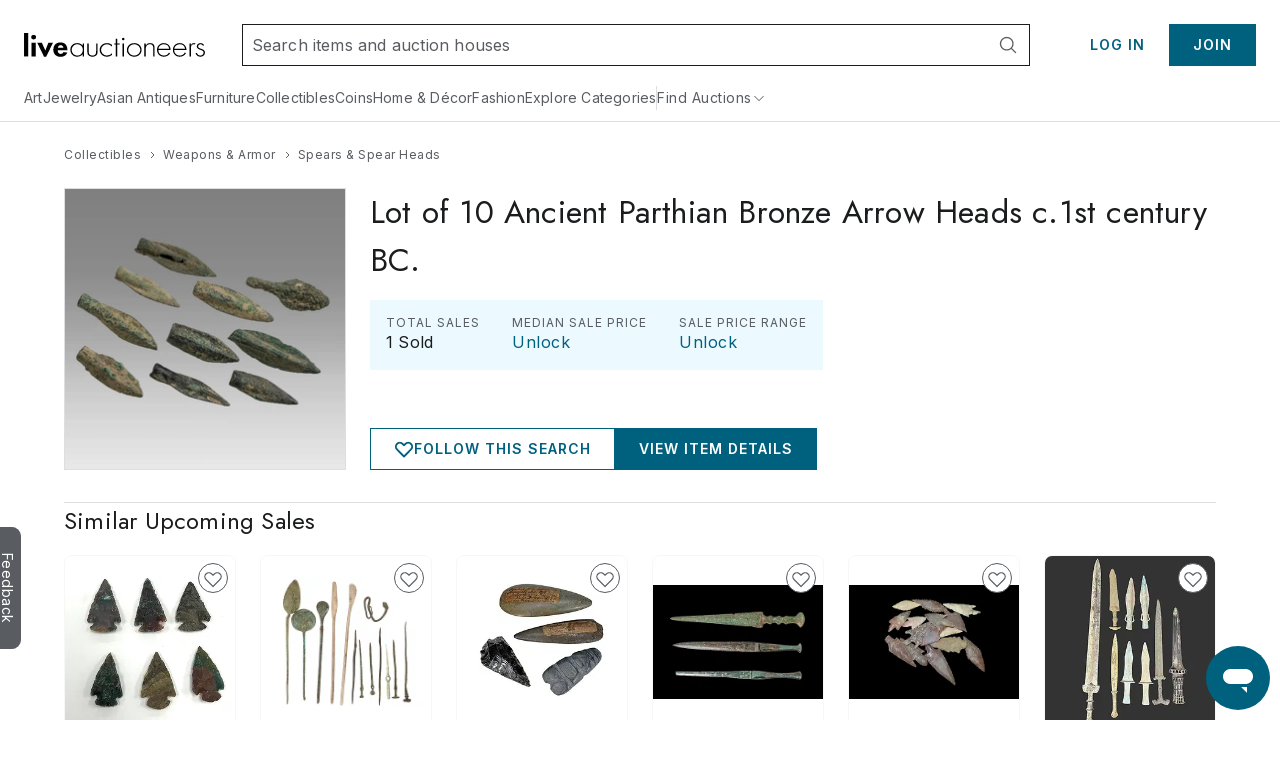

--- FILE ---
content_type: text/html;charset=UTF-8
request_url: https://www.liveauctioneers.com/price-result/lot-of-10-ancient-parthian-bronze-arrow-heads-c1st-century-bc/
body_size: 62004
content:
<!DOCTYPE html><html id="liveauctioneers" lang="en"><head><link data-chunk="main" rel="preload" as="style" href="/dist/styles.4608062d8af65136.css">
<link data-chunk="main" rel="preload" as="script" href="/dist/styles.client.0c6d080859.js">
<link data-chunk="main" rel="preload" as="script" href="/dist/7693.client.85958bb43b.js">
<link data-chunk="main" rel="preload" as="script" href="/dist/4524.client.044c2db8bd.js">
<link data-chunk="main" rel="preload" as="script" href="/dist/5046.client.c6a0c9508d.js">
<link data-chunk="main" rel="preload" as="script" href="/dist/5487.client.63e7eec079.js">
<link data-chunk="main" rel="preload" as="script" href="/dist/3816.client.fc61343da2.js">
<link data-chunk="main" rel="preload" as="script" href="/dist/4915.client.a34bb3ec1e.js">
<link data-chunk="main" rel="preload" as="script" href="/dist/1623.client.b695d13284.js">
<link data-chunk="main" rel="preload" as="script" href="/dist/6218.client.07e4190069.js">
<link data-chunk="main" rel="preload" as="script" href="/dist/2922.client.f62dbe719b.js">
<link data-chunk="main" rel="preload" as="script" href="/dist/1181.client.a18eb284c3.js">
<link data-chunk="main" rel="preload" as="script" href="/dist/8655.client.8a19dc7b7d.js">
<link data-chunk="main" rel="preload" as="script" href="/dist/8301.client.1f62aa49ba.js">
<link data-chunk="main" rel="preload" as="script" href="/dist/4910.client.1fe755e7ed.js">
<link data-chunk="main" rel="preload" as="script" href="/dist/4403.client.f4f858b4f0.js">
<link data-chunk="main" rel="preload" as="script" href="/dist/8051.client.0008d734da.js">
<link data-chunk="main" rel="preload" as="script" href="/dist/8856.client.eed8b83bd4.js">
<link data-chunk="main" rel="preload" as="script" href="/dist/5954.client.339f9d7d7a.js">
<link data-chunk="main" rel="preload" as="script" href="/dist/9148.client.d152fb1011.js">
<link data-chunk="main" rel="preload" as="script" href="/dist/3808.client.63f84b5aa1.js">
<link data-chunk="main" rel="preload" as="script" href="/dist/7300.client.4d10319a4a.js">
<link data-chunk="main" rel="preload" as="script" href="/dist/375.client.6a006eb558.js">
<link data-chunk="main" rel="preload" as="script" href="/dist/865.client.e59d69a3f2.js">
<link data-chunk="main" rel="preload" as="script" href="/dist/47.client.7cae5e54bd.js">
<link data-chunk="main" rel="preload" as="script" href="/dist/9588.client.d2ded7126b.js">
<link data-chunk="main" rel="preload" as="script" href="/dist/2237.client.592aa0dadd.js">
<link data-chunk="main" rel="preload" as="script" href="/dist/6585.client.96889ec993.js">
<link data-chunk="main" rel="preload" as="script" href="/dist/4264.client.89129291f1.js">
<link data-chunk="main" rel="preload" as="script" href="/dist/8203.client.933d3398c2.js">
<link data-chunk="main" rel="preload" as="script" href="/dist/3750.client.aa504411ee.js">
<link data-chunk="main" rel="preload" as="script" href="/dist/4618.client.50903eab65.js">
<link data-chunk="main" rel="preload" as="script" href="/dist/8521.client.167aa00bc3.js">
<link data-chunk="main" rel="preload" as="script" href="/dist/main~0.client.eb43f9212a.js">
<link data-chunk="main" rel="preload" as="script" href="/dist/main~1.client.f007b1a77d.js">
<link data-chunk="main" rel="preload" as="script" href="/dist/main~2.client.ed389806f9.js">
<link data-chunk="main" rel="preload" as="script" href="/dist/main~3.client.9b56b34b89.js">
<link data-chunk="main" rel="preload" as="script" href="/dist/main~4.client.a67faec1a2.js">
<link data-chunk="main" rel="preload" as="script" href="/dist/main~5.client.7341a3bc6d.js">
<link data-chunk="main" rel="preload" as="script" href="/dist/main~6.client.21e90b687d.js">
<link data-chunk="main" rel="preload" as="script" href="/dist/main~7.client.c4acea08ee.js">
<link data-chunk="main" rel="preload" as="script" href="/dist/main~8.client.e3b3a5dc8c.js">
<link data-chunk="main" rel="preload" as="script" href="/dist/main~9.client.aaa5b243a7.js">
<link data-chunk="main" rel="preload" as="script" href="/dist/main~10.client.72e78e3981.js">
<link data-chunk="pages-Item-PriceResultsPage-PriceResultsPage" rel="preload" as="script" href="/dist/8966.client.c0b9566b49.js">
<link data-chunk="pages-Item-PriceResultsPage-PriceResultsPage" rel="preload" as="script" href="/dist/6912.client.2304c6e5a1.js">
<link data-chunk="pages-Item-PriceResultsPage-PriceResultsPage" rel="preload" as="script" href="/dist/3787.client.53962fe9df.js">
<link data-chunk="pages-Item-PriceResultsPage-PriceResultsPage" rel="preload" as="script" href="/dist/pages-Item-PriceResultsPage-PriceResultsPage.client.0f2932314e.js">
<link data-chunk="OnTheHuntModal-OnTheHuntModal" rel="preload" as="script" href="/dist/OnTheHuntModal-OnTheHuntModal.client.201d344ff1.js">
<link data-chunk="pages-Item-ItemPageRefactored-ItemPageRefactored" rel="preload" as="script" href="/dist/2355.client.a2efd798df.js">
<link data-chunk="pages-Item-ItemPageRefactored-ItemPageRefactored" rel="preload" as="script" href="/dist/5198.client.59b0c9e68a.js">
<link data-chunk="pages-Item-ItemPageRefactored-ItemPageRefactored" rel="preload" as="script" href="/dist/react-spring-lightbox.client.57be514f37.js">
<link data-chunk="pages-Item-ItemPageRefactored-ItemPageRefactored" rel="preload" as="script" href="/dist/7112.client.8a130db049.js">
<link data-chunk="pages-Item-ItemPageRefactored-ItemPageRefactored" rel="preload" as="script" href="/dist/7206.client.51d7c70d32.js">
<link data-chunk="pages-Item-ItemPageRefactored-ItemPageRefactored" rel="preload" as="script" href="/dist/1838.client.b6b8b332b2.js">
<link data-chunk="pages-Item-ItemPageRefactored-ItemPageRefactored" rel="preload" as="script" href="/dist/1197.client.4162d26dcc.js">
<link data-chunk="pages-Item-ItemPageRefactored-ItemPageRefactored" rel="preload" as="script" href="/dist/6686.client.6f9c6a47c1.js">
<link data-chunk="pages-Item-ItemPageRefactored-ItemPageRefactored" rel="preload" as="script" href="/dist/9747.client.97d4a3d77b.js">
<link data-chunk="pages-Item-ItemPageRefactored-ItemPageRefactored" rel="preload" as="script" href="/dist/5490.client.7dc0540999.js">
<link data-chunk="pages-Item-ItemPageRefactored-ItemPageRefactored" rel="preload" as="script" href="/dist/9329.client.a831cbfba6.js">
<link data-chunk="pages-Item-ItemPageRefactored-ItemPageRefactored" rel="preload" as="script" href="/dist/3842.client.2569624bf3.js">
<link data-chunk="pages-Item-ItemPageRefactored-ItemPageRefactored" rel="preload" as="script" href="/dist/984.client.aa48d142f2.js">
<link data-chunk="pages-Item-ItemPageRefactored-ItemPageRefactored" rel="preload" as="script" href="/dist/4733.client.099c49dda2.js">
<link data-chunk="pages-Item-ItemPageRefactored-ItemPageRefactored" rel="preload" as="script" href="/dist/2095.client.20b27e131b.js">
<link data-chunk="pages-Item-ItemPageRefactored-ItemPageRefactored" rel="preload" as="script" href="/dist/7976.client.cb98088ed1.js">
<link data-chunk="pages-Item-ItemPageRefactored-ItemPageRefactored" rel="preload" as="script" href="/dist/5196.client.0937df006d.js">
<link data-chunk="pages-Item-ItemPageRefactored-ItemPageRefactored" rel="preload" as="script" href="/dist/1318.client.458419a272.js">
<link data-chunk="pages-Item-ItemPageRefactored-ItemPageRefactored" rel="preload" as="script" href="/dist/6821.client.ee0dd1bf5b.js">
<link data-chunk="pages-Item-ItemPageRefactored-ItemPageRefactored" rel="preload" as="script" href="/dist/pages-Item-ItemPageRefactored-ItemPageRefactored.client.328556fc34.js">
<link data-chunk="pages-Seller-SellerPageContainer" rel="preload" as="script" href="/dist/1236.client.ea3f688034.js">
<link data-chunk="pages-Seller-SellerPageContainer" rel="preload" as="script" href="/dist/3840.client.eb0359b64e.js">
<link data-chunk="pages-Seller-SellerPageContainer" rel="preload" as="script" href="/dist/pages-Seller-SellerPageContainer.client.b7eba0ea93.js">
<link data-chunk="pages-Notifications-NotificationsPage" rel="preload" as="script" href="/dist/7028.client.038d231f0a.js">
<link data-chunk="pages-Notifications-NotificationsPage" rel="preload" as="script" href="/dist/4950.client.75c88421ea.js">
<link data-chunk="pages-Notifications-NotificationsPage" rel="preload" as="script" href="/dist/pages-Notifications-NotificationsPage.client.00ed239783.js">
<link data-chunk="pages-NotFound-NotFound" rel="preload" as="script" href="/dist/pages-NotFound-NotFound.client.79ba8cb640.js">
<link data-chunk="pages-Search-CategorySearch-CategorySearchPageContainer" rel="preload" as="script" href="/dist/7700.client.db83d42ad0.js">
<link data-chunk="pages-Search-CategorySearch-CategorySearchPageContainer" rel="preload" as="script" href="/dist/5960.client.99e85c8495.js">
<link data-chunk="pages-Search-CategorySearch-CategorySearchPageContainer" rel="preload" as="script" href="/dist/2340.client.9819b6945f.js">
<link data-chunk="pages-Search-CategorySearch-CategorySearchPageContainer" rel="preload" as="script" href="/dist/5602.client.a4af267b69.js">
<link data-chunk="pages-Search-CategorySearch-CategorySearchPageContainer" rel="preload" as="script" href="/dist/414.client.3d183740c5.js">
<link data-chunk="pages-Search-CategorySearch-CategorySearchPageContainer" rel="preload" as="script" href="/dist/4407.client.5f8c5589cd.js">
<link data-chunk="pages-Search-CategorySearch-CategorySearchPageContainer" rel="preload" as="script" href="/dist/pages-Search-CategorySearch-CategorySearchPageContainer.client.259b1f754a.js">
<link data-chunk="pages-Catalog-CatalogPage" rel="preload" as="script" href="/dist/3418.client.8125b83dcb.js">
<link data-chunk="pages-Catalog-CatalogPage" rel="preload" as="script" href="/dist/6427.client.98c186bf75.js">
<link data-chunk="pages-Catalog-CatalogPage" rel="preload" as="script" href="/dist/pages-Catalog-CatalogPage.client.e081a239a3.js">
<link data-chunk="pages-Home-HomePage" rel="preload" as="script" href="/dist/9488.client.bea36bd209.js">
<link data-chunk="pages-Home-HomePage" rel="preload" as="script" href="/dist/1045.client.a5affcf3da.js">
<link data-chunk="pages-Home-HomePage" rel="preload" as="script" href="/dist/pages-Home-HomePage.client.2d59fd575a.js">
<link data-chunk="pages-SearchPageSimplified-SearchPageSimplified" rel="preload" as="script" href="/dist/pages-SearchPageSimplified-SearchPageSimplified.client.a13366f664.js">
<link data-chunk="pages-WonItems-WonItemsPageContainer" rel="preload" as="script" href="/dist/895.client.1b46197687.js">
<link data-chunk="pages-WonItems-WonItemsPageContainer" rel="preload" as="script" href="/dist/pages-WonItems-WonItemsPageContainer.client.4a7091a925.js">
<link data-chunk="pages-RecentItems-RecentItemsPage" rel="preload" as="script" href="/dist/1537.client.0d50874176.js">
<link data-chunk="pages-RecentItems-RecentItemsPage" rel="preload" as="script" href="/dist/pages-RecentItems-RecentItemsPage.client.6a532829fb.js">
<link data-chunk="pages-Ratings-RatingsPageContainer" rel="preload" as="script" href="/dist/8881.client.18ee9f3faf.js">
<link data-chunk="pages-Ratings-RatingsPageContainer" rel="preload" as="script" href="/dist/3198.client.3f7fbadc98.js">
<link data-chunk="pages-Ratings-RatingsPageContainer" rel="preload" as="script" href="/dist/pages-Ratings-RatingsPageContainer.client.7ec99c1d27.js">
<link data-chunk="pages-AuctionsNearMe-AuctionsNearMePageNew" rel="preload" as="script" href="/dist/3216.client.cd66a9778e.js">
<link data-chunk="pages-AuctionsNearMe-AuctionsNearMePageNew" rel="preload" as="script" href="/dist/9696.client.23d9e3f71e.js">
<link data-chunk="pages-AuctionsNearMe-AuctionsNearMePageNew" rel="preload" as="script" href="/dist/pages-AuctionsNearMe-AuctionsNearMePageNew.client.ee34a382ad.js">
<link data-chunk="pages-LoginRedirect-LoginRedirectPage" rel="preload" as="script" href="/dist/pages-LoginRedirect-LoginRedirectPage.client.7023aee4cd.js">
<link data-chunk="TaxExempt-TaxExemptModal" rel="preload" as="script" href="/dist/TaxExempt-TaxExemptModal.client.56747e538b.js">
<link data-chunk="pages-Features-FeaturesPage" rel="preload" as="script" href="/dist/pages-Features-FeaturesPage.client.9d356bdb55.js">
<link data-chunk="pages-Discover-DiscoverPage" rel="preload" as="script" href="/dist/537.client.9f6e7ffd3e.js">
<link data-chunk="pages-Discover-DiscoverPage" rel="preload" as="script" href="/dist/pages-Discover-DiscoverPage.client.9115124457.js">
<link data-chunk="pages-SellerReviews-SellerReviewsPage" rel="preload" as="script" href="/dist/pages-SellerReviews-SellerReviewsPage.client.7fa90ede1f.js">
<link data-chunk="pages-Consignments-ConsignmentsPageContainer" rel="preload" as="script" href="/dist/pages-Consignments-ConsignmentsPageContainer.client.86afea8eb7.js">
<link data-chunk="pages-CheckoutATG-CheckoutPageATG" rel="preload" as="script" href="/dist/6097.client.3306acee1c.js">
<link data-chunk="pages-CheckoutATG-CheckoutPageATG" rel="preload" as="script" href="/dist/8458.client.5bbe157587.js">
<link data-chunk="pages-CheckoutATG-CheckoutPageATG" rel="preload" as="script" href="/dist/6932.client.fa3c2ca9da.js">
<link data-chunk="pages-CheckoutATG-CheckoutPageATG" rel="preload" as="script" href="/dist/4024.client.f6375c6f46.js">
<link data-chunk="pages-CheckoutATG-CheckoutPageATG" rel="preload" as="script" href="/dist/1.client.0acf7761cd.js">
<link data-chunk="pages-CheckoutATG-CheckoutPageATG" rel="preload" as="script" href="/dist/pages-CheckoutATG-CheckoutPageATG.client.013c369ef9.js">
<link data-chunk="pages-TermsAndConditions-TermsAndConditionsPage" rel="preload" as="script" href="/dist/pages-TermsAndConditions-TermsAndConditionsPage.client.95e253031f.js">
<link data-chunk="pages-Storefront-StorefrontPageContainer" rel="preload" as="script" href="/dist/2397.client.a64daafb85.js">
<link data-chunk="pages-Storefront-StorefrontPageContainer" rel="preload" as="script" href="/dist/pages-Storefront-StorefrontPageContainer.client.c07239a25b.js">
<link data-chunk="pages-Review-ReviewPageContainer" rel="preload" as="script" href="/dist/pages-Review-ReviewPageContainer.client.33c2d0f056.js">
<link data-chunk="pages-BiddingConsole-BiddingConsolePage" rel="preload" as="script" href="/dist/6361.client.21ad174a41.js">
<link data-chunk="pages-BiddingConsole-BiddingConsolePage" rel="preload" as="script" href="/dist/4161.client.04f3d14134.js">
<link data-chunk="pages-BiddingConsole-BiddingConsolePage" rel="preload" as="script" href="/dist/4377.client.be333523c6.js">
<link data-chunk="pages-BiddingConsole-BiddingConsolePage" rel="preload" as="script" href="/dist/5587.client.fac155c95b.js">
<link data-chunk="pages-BiddingConsole-BiddingConsolePage" rel="preload" as="script" href="/dist/5971.client.3bdfd1af11.js">
<link data-chunk="pages-BiddingConsole-BiddingConsolePage" rel="preload" as="script" href="/dist/2183.client.1a414a3cfa.js">
<link data-chunk="pages-BiddingConsole-BiddingConsolePage" rel="preload" as="script" href="/dist/3197.client.d1fc5d72b5.js">
<link data-chunk="pages-BiddingConsole-BiddingConsolePage" rel="preload" as="script" href="/dist/4850.client.e996ef02ab.js">
<link data-chunk="pages-BiddingConsole-BiddingConsolePage" rel="preload" as="script" href="/dist/3350.client.85ee6f2765.js">
<link data-chunk="pages-BiddingConsole-BiddingConsolePage" rel="preload" as="script" href="/dist/pages-BiddingConsole-BiddingConsolePage.client.f470033998.js">
<link data-chunk="pages-Messages-MessengerPage" rel="preload" as="script" href="/dist/7236.client.6f062965bb.js">
<link data-chunk="pages-Messages-MessengerPage" rel="preload" as="script" href="/dist/6366.client.55581bf527.js">
<link data-chunk="pages-Messages-MessengerPage" rel="preload" as="script" href="/dist/4171.client.59c6eb339c.js">
<link data-chunk="pages-Messages-MessengerPage" rel="preload" as="script" href="/dist/9207.client.5340aa6961.js">
<link data-chunk="pages-Messages-MessengerPage" rel="preload" as="script" href="/dist/244.client.89eb67b515.js">
<link data-chunk="pages-Messages-MessengerPage" rel="preload" as="script" href="/dist/pages-Messages-MessengerPage.client.c039a98fc2.js">
<link data-chunk="pages-MyItems-MyBids-MyBidsPage" rel="preload" as="script" href="/dist/5025.client.35e938a2dc.js">
<link data-chunk="pages-MyItems-MyBids-MyBidsPage" rel="preload" as="script" href="/dist/2520.client.92a0d5e37e.js">
<link data-chunk="pages-MyItems-MyBids-MyBidsPage" rel="preload" as="script" href="/dist/pages-MyItems-MyBids-MyBidsPage.client.4a6e2fd4d5.js">
<link data-chunk="pages-AuthSSORedirectPage-AuthSSORedirectPage" rel="preload" as="script" href="/dist/pages-AuthSSORedirectPage-AuthSSORedirectPage.client.b6cf108ba0.js">
<link data-chunk="pages-Cookie-CookiePolicyPage" rel="preload" as="script" href="/dist/pages-Cookie-CookiePolicyPage.client.6d045492af.js">
<link data-chunk="pages-AuctionCalendar-AuctionCalendarPageContainer" rel="preload" as="script" href="/dist/9399.client.cac53ea2aa.js">
<link data-chunk="pages-AuctionCalendar-AuctionCalendarPageContainer" rel="preload" as="script" href="/dist/1669.client.d4c7cf2e15.js">
<link data-chunk="pages-AuctionCalendar-AuctionCalendarPageContainer" rel="preload" as="script" href="/dist/pages-AuctionCalendar-AuctionCalendarPageContainer.client.9740e29354.js">
<link data-chunk="pages-SellerDirectory-SellerDirectoryPage" rel="preload" as="script" href="/dist/pages-SellerDirectory-SellerDirectoryPage.client.fe8cf7fd5c.js">
<link data-chunk="pages-MyItems-MyFavorites-MyFavoritesPage" rel="preload" as="script" href="/dist/4925.client.bd34de93fa.js">
<link data-chunk="pages-MyItems-MyFavorites-MyFavoritesPage" rel="preload" as="script" href="/dist/pages-MyItems-MyFavorites-MyFavoritesPage.client.f88ea05b6b.js">
<link data-chunk="pages-PasswordReset-PasswordResetPageContainer" rel="preload" as="script" href="/dist/pages-PasswordReset-PasswordResetPageContainer.client.11fef4b68e.js">
<link data-chunk="pages-DiscoverCategories-DiscoverCategories" rel="preload" as="script" href="/dist/pages-DiscoverCategories-DiscoverCategories.client.521d42c413.js"><meta charSet="utf-8"/><meta content="width=device-width, initial-scale=1" name="viewport"/><script async="" data-cbid="c077ba95-3c08-4745-a846-e413945b01d4" id="Cookiebot" src="https://consent.cookiebot.com/uc.js"></script><link href="https://fonts.googleapis.com" rel="preconnect"/><link crossorigin="anonymous" href="https://fonts.gstatic.com" rel="preconnect"/><link href="https://item-api-prod.liveauctioneers.com" rel="preconnect"/><link href="https://mainhost-prod.liveauctioneers.com" rel="preconnect"/><link href="https://dante-prod.liveauctioneers.com" rel="preconnect"/><link href="https://telegram-prod.liveauctioneers.com" rel="preconnect"/><link href="https://api-prod.liveauctioneers.com" rel="preconnect"/><link href="https://api.liveauctioneers.com" rel="preconnect"/><link href="https://api.sail-personalize.com" rel="preconnect"/><link href="https://s3.amazonaws.com" rel="preconnect"/><link href="https://static.criteo.net" rel="preconnect"/><link href="https://www.google-analytics.com" rel="preconnect"/><link href="https://ps.pndsn.com" rel="preconnect"/><link href="https://cdn.lr-ingest.io" rel="preconnect"/><link href="https://p1.liveauctioneers.com" rel="preconnect"/><link href="https://images.liveauctioneers.com" rel="preconnect"/><link href="https://api.sail-track.com" rel="dns-prefetch"/><link href="https://api.segment.io" rel="dns-prefetch"/><link href="https://cdn.segment.com" rel="dns-prefetch"/><link href="https://www.googletagmanager.com" rel="dns-prefetch"/><meta content="text/html; charset=UTF-8" http-equiv="content-type"/><meta content="OIowEFHsSqgGhV2lREsoKPEN6Q3CjX0z504_iucBf5M" name="google-site-verification"/><meta content="yes" name="mobile-web-app-capable"/><meta content="yes" name="apple-mobile-web-app-capable"/><meta content="black" name="apple-mobile-web-app-status-bar-style"/><meta content="LiveAuctioneers" name="application-name"/><meta content="LiveAuctioneers" name="apple-mobile-web-app-title"/><style id="fontawesome-ssr-styles"></style><style data-styled="" data-styled-version="6.1.15">html{-webkit-font-smoothing:antialiased;-moz-osx-font-smoothing:grayscale;}/*!sc*/
body{margin:0;}/*!sc*/
main{display:block;}/*!sc*/
a{background-color:transparent;}/*!sc*/
img{border-style:none;}/*!sc*/
button,input,optgroup,select,textarea{font-family:inherit;font-size:100%;line-height:1.15;margin:0;}/*!sc*/
button,input{overflow:visible;}/*!sc*/
button,select{text-transform:none;}/*!sc*/
button,[type="button"],[type="reset"],[type="submit"]{-webkit-appearance:button;}/*!sc*/
button::-moz-focus-inner,[type="button"]::-moz-focus-inner,[type="reset"]::-moz-focus-inner,[type="submit"]::-moz-focus-inner{border-style:none;padding:0;}/*!sc*/
button:-moz-focusring,[type="button"]:-moz-focusring,[type="reset"]:-moz-focusring,[type="submit"]:-moz-focusring{outline:1px dotted ButtonText;}/*!sc*/
fieldset{padding:0.35em 0.75em 0.625em;}/*!sc*/
legend{box-sizing:border-box;color:inherit;display:table;max-width:100%;padding:0;white-space:normal;}/*!sc*/
progress{vertical-align:baseline;}/*!sc*/
textarea{overflow:auto;}/*!sc*/
[type="checkbox"],[type="radio"]{box-sizing:border-box;padding:0;}/*!sc*/
[type="number"]::-webkit-inner-spin-button,[type="number"]::-webkit-outer-spin-button{height:auto;}/*!sc*/
[type="search"]{-webkit-appearance:textfield;outline-offset:-2px;}/*!sc*/
[type="search"]::-webkit-search-decoration{-webkit-appearance:none;}/*!sc*/
::-webkit-file-upload-button{-webkit-appearance:button;font:inherit;}/*!sc*/
details{display:block;}/*!sc*/
summary{display:list-item;}/*!sc*/
*,::before,::after{box-sizing:border-box;}/*!sc*/
data-styled.g2[id="sc-global-eqQvYd1"]{content:"sc-global-eqQvYd1,"}/*!sc*/
.ZgTme{font-family:Inter;font-weight:600;font-size:16px;letter-spacing:0.5px;line-height:24px;color:#211614;color:#211614;}/*!sc*/
data-styled.g7[id="sc-jbAkgO"]{content:"ZgTme,"}/*!sc*/
.dhCgtn{font-family:Inter;font-weight:400;font-size:12px;letter-spacing:0.5px;line-height:18px;color:#595c61;}/*!sc*/
.diGkVP{font-family:Inter;font-weight:400;font-size:12px;letter-spacing:0.5px;line-height:18px;color:#211614;}/*!sc*/
data-styled.g13[id="sc-jUkaYT"]{content:"dhCgtn,diGkVP,"}/*!sc*/
.eTymiY{height:14px;width:14px;min-height:14px;min-width:14px;max-height:14px;max-width:14px;}/*!sc*/
data-styled.g14[id="sc-deSjom"]{content:"eTymiY,"}/*!sc*/
.dZJVpf{color:#00617f;cursor:pointer;text-decoration:underline;}/*!sc*/
.dZJVpf:hover{color:#0097ba;}/*!sc*/
@media print{.dZJVpf a[href]::after{content:none!important;}}/*!sc*/
data-styled.g69[id="sc-fcddXt"]{content:"dZJVpf,"}/*!sc*/
.bOYbCb{height:100%;width:100%;position:relative;}/*!sc*/
@media print{.bOYbCb{overflow:initial;}}/*!sc*/
data-styled.g79[id="AppJSX__StyledApp-sc-97fac373-0"]{content:"bOYbCb,"}/*!sc*/
.Skiul{height:100%;}/*!sc*/
@media (min-width:1241px){.Skiul{margin:0 auto;}}/*!sc*/
@media print{.Skiul{width:100%;height:100%;position:absolute;top:0;bottom:0;margin:auto;margin-top:0!important;}}/*!sc*/
data-styled.g80[id="AppJSX__StyledAppContent-sc-97fac373-1"]{content:"Skiul,"}/*!sc*/
.eSJvXj{background-color:#595c61;border-top-left-radius:9px;border-top-right-radius:9px;bottom:118px;color:#fff;cursor:pointer;height:28px;position:fixed;left:-54px;text-align:center;text-decoration:none;transform:rotate(90deg);transition:all 100ms ease-in-out;width:122px;z-index:1000;font-family:Inter;font-weight:400;padding-top:3px;padding-bottom:8px;border:none;font-size:14px;}/*!sc*/
.eSJvXj:hover{left:-47px;}/*!sc*/
@media print{.eSJvXj{display:none;}}/*!sc*/
data-styled.g105[id="sc-jqGXpJ"]{content:"eSJvXj,"}/*!sc*/
.jtnyIk{cursor:pointer;display:block;width:100%;height:100%;}/*!sc*/
data-styled.g127[id="ItemCardImage__ContainerLink-sc-77a09a22-0"]{content:"jtnyIk,"}/*!sc*/
.ilile{object-fit:contain;max-height:100%;max-width:100%;height:100%;width:100%;}/*!sc*/
data-styled.g128[id="ItemCardImage__StyledImage-sc-77a09a22-1"]{content:"ilile,"}/*!sc*/
.laVtPS{height:100%;width:100%;display:flex;align-items:center;justify-content:center;}/*!sc*/
@media (max-width:768px){.laVtPS{height:100%;width:100%;}}/*!sc*/
data-styled.g129[id="ItemCardImage__ItemCardImageContainer-sc-77a09a22-2"]{content:"laVtPS,"}/*!sc*/
.cAixMt{display:inline-flex;align-items:center;}/*!sc*/
data-styled.g132[id="FormattedCurrency__StyledFormattedCurrency-sc-f434012a-0"]{content:"cAixMt,"}/*!sc*/
.yVKAf{margin-left:7px;}/*!sc*/
data-styled.g133[id="FormattedCurrency__StyledFormattedPreferredCurrency-sc-f434012a-1"]{content:"yVKAf,"}/*!sc*/
.kZeezY{margin-left:4px;height:100%;}/*!sc*/
data-styled.g134[id="ItemCardPriceRow__StyledCaption-sc-5dea7e7f-0"]{content:"kZeezY,"}/*!sc*/
.boUHcb{color:#211614;display:flex;align-items:flex-start;}/*!sc*/
data-styled.g135[id="ItemCardPriceRow__StyledPriceLinkText-sc-5dea7e7f-1"]{content:"boUHcb,"}/*!sc*/
.jLaIzB.jLaIzB.jLaIzB{text-transform:capitalize;}/*!sc*/
data-styled.g137[id="CatalogDate__CountdownSpan-sc-c6d2e122-0"]{content:"jLaIzB,"}/*!sc*/
.dhtRSf{flex:0 0 auto;display:inline-flex;justify-content:center;align-items:center;position:relative;height:18px;}/*!sc*/
data-styled.g144[id="sc-kdZDfM"]{content:"dhtRSf,"}/*!sc*/
.dspiVg{text-decoration:none;display:inline-flex;justify-content:center;align-items:center;height:18px;}/*!sc*/
.dspiVg:hover{text-decoration:underline;}/*!sc*/
.dspiVg:hover span{color:#0097ba;}/*!sc*/
data-styled.g145[id="sc-fWxfiP"]{content:"dspiVg,"}/*!sc*/
.hTxqjc{display:flex;flex-direction:row;align-items:center;justify-content:flex-start;height:18px;}/*!sc*/
data-styled.g146[id="sc-kwAWXe"]{content:"hTxqjc,"}/*!sc*/
.dlTjbO{margin:0 4px;width:14px;height:14px;flex:0 0 14px;}/*!sc*/
data-styled.g147[id="sc-dLPjTJ"]{content:"dlTjbO,"}/*!sc*/
.dUqgsS{margin:32px auto;width:calc(100% - 40px);max-width:1240px;}/*!sc*/
data-styled.g148[id="BreadcrumbWrapper__StyledBreadcrumbs-sc-329a14bd-0"]{content:"dUqgsS,"}/*!sc*/
</style><link data-chunk="main" rel="stylesheet" href="/dist/styles.4608062d8af65136.css" media="screen, print" type="text/css"/><script type="text/javascript">function generateUUID() { return "xxxxxxxx-xxxx-4xxx-yxxx-xxxxxxxxxxxx".replace(/[xy]/g, function (c) { var r = Math.random() * 16 | 0, v = c == "x" ? r : (r & 0x3 | 0x8); return v.toString(16); }); } (function () { function setSessionIdCookie() { var session_id = document.cookie.split(";").map(function (x) { return x.trim().split(/(=)/); }).reduce(function (a, b) { a[b[0]] = a[b[0]] ? a[b[0]] + ", " + b.slice(2).join("") : b.slice(2).join(""); return a; }, {})["_session_id"]; if (!session_id) { session_id = generateUUID(); var domain = window.location.hostname.split(".").splice(1, 2).join("."); document.cookie = "_session_id=" + session_id + "; domain=" + domain + "; path=/; secure"; } }  if (window.attachEvent) { window.attachEvent("onload", setSessionIdCookie); } else if (window.addEventListener) { window.addEventListener("load", setSessionIdCookie, false); } else { document.addEventListener("load", setSessionIdCookie, false); } })();</script><script defer="" src="https://ak.sail-horizon.com/spm/spm.v1.min.js"></script><script type="text/javascript">(function(c,l,a,r,i,t,y){ c[a]=c[a]||function(){(c[a].q=c[a].q||[]).push(arguments)}; t=l.createElement(r);t.async=1;t.src="https://www.clarity.ms/tag/"+i; y=l.getElementsByTagName(r)[0];y.parentNode.insertBefore(t,y); })(window, document, "clarity", "script", "otvdbb7ca8");</script><script type="text/javascript">if (typeof fbq === 'undefined') { !function(f,b,e,v,n,t,s) {if(f.fbq)return;n=f.fbq=function(){n.callMethod? n.callMethod.apply(n,arguments):n.queue.push(arguments)}; if(!f._fbq)f._fbq=n;n.push=n;n.loaded=!0;n.version='2.0'; n.queue=[];t=b.createElement(e);t.async=!0; t.src=v;s=b.getElementsByTagName(e)[0]; s.parentNode.insertBefore(t,s)}(window, document,'script', 'https://connect.facebook.net/en_US/fbevents.js'); fbq('init', 992512390846699); }</script><noscript><img height="1" src="https://www.facebook.com/tr?id=992512390846699&amp;ev=PageView&amp;noscript=1" style="display:none" width="1"/></noscript><title data-rh="true">Lot Of 10 Ancient Parthian Bronze Arrow Heads C.1st Century Bc.</title><meta data-rh="true" content="#0097ba" name="msapplication-TileColor"/><meta data-rh="true" content="#0097ba" name="theme-color"/><meta data-rh="true" content="en_US" property="og:locale"/><meta data-rh="true" content="website" property="og:type"/><meta data-rh="true" content="US" name="twitter:app:country"/><meta data-rh="true" content="com.liveauctioneers.and" name="twitter:app:id:googleplay"/><meta data-rh="true" content="321243082" name="twitter:app:id:ipad"/><meta data-rh="true" content="321243082" name="twitter:app:id:iphone"/><meta data-rh="true" content="LiveAuctioneers" name="twitter:app:name:googleplay"/><meta data-rh="true" content="LiveAuctioneers" name="twitter:app:name:ipad"/><meta data-rh="true" content="LiveAuctioneers" name="twitter:app:name:iphone"/><meta data-rh="true" content="https://play.google.com/store/apps/details?id=com.liveauctioneers.and" name="twitter:app:url:googleplay"/><meta data-rh="true" content="https://itunes.apple.com/us/app/live-auctions/id321243082" name="twitter:app:url:ipad"/><meta data-rh="true" content="https://itunes.apple.com/us/app/live-auctions/id321243082" name="twitter:app:url:iphone"/><meta data-rh="true" content="summary_large_image" name="twitter:card"/><meta data-rh="true" content="liveauctioneers.com" name="twitter:domain"/><meta data-rh="true" content="@liveauctioneers" name="twitter:site"/><meta data-rh="true" content="Lot of 10 Ancient Parthian Bronze Arrow Heads c.1st century BC. Size 1 1/4 - 1 5/8 inch length. Fine cast bronze leaf s" name="description"/><meta data-rh="true" content="Lot of 10 Ancient Parthian Bronze Arrow Heads c.1st century BC. Size 1 1/4 - 1 5/8 inch length. Fine cast bronze leaf s" property="og:description"/><meta data-rh="true" content="Lot Of 10 Ancient Parthian Bronze Arrow Heads C.1st Century Bc." property="og:title"/><meta data-rh="true" content="https://www.liveauctioneers.com/c/spears-spear-heads/26502/" property="og:url"/><meta data-rh="true" content="https://p1.liveauctioneers.com/3779/262539/136905471_1_x.jpg?height=512&amp;quality=70&amp;version=1664082015" property="og:image"/><meta data-rh="true" content="https://p1.liveauctioneers.com/3779/262539/136905471_1_x.jpg?height=512&amp;quality=70&amp;version=1664082015" property="og:image:secure_url"/><meta data-rh="true" content="Lot of 10 Ancient Parthian Bronze Arrow Heads c.1st century BC. Size 1 1/4 - 1 5/8 inch length. Fine cast bronze leaf s" name="twitter:description"/><meta data-rh="true" content="Lot Of 10 Ancient Parthian Bronze Arrow Heads C.1st Century Bc." name="twitter:title"/><meta data-rh="true" content="https://p1.liveauctioneers.com/3779/262539/136905471_1_x.jpg?height=512&amp;quality=70&amp;version=1664082015" name="twitter:image"/><meta data-rh="true" property="og:image:height"/><meta data-rh="true" property="og:image:width"/><meta data-rh="true" content="LiveAuctioneers" property="og:site_name"/><link data-rh="true" href="https://www.liveauctioneers.com/price-result/lot-of-10-ancient-parthian-bronze-arrow-heads-c1st-century-bc/" hrefLang="en" rel="alternate"/><link data-rh="true" href="https://www.liveauctioneers.com/en-gb/price-result/lot-of-10-ancient-parthian-bronze-arrow-heads-c1st-century-bc/" hrefLang="en-gb" rel="alternate"/><link data-rh="true" href="https://www.liveauctioneers.com/price-result/lot-of-10-ancient-parthian-bronze-arrow-heads-c1st-century-bc/" hrefLang="x-default" rel="alternate"/><link data-rh="true" href="/public-assets/apple-touch-icon.png" rel="apple-touch-icon" sizes="180x180"/><link data-rh="true" href="/public-assets/favicon-32x32.png" rel="icon" sizes="32x32" type="image/png"/><link data-rh="true" href="/public-assets/favicon-16x16.png" rel="icon" sizes="16x16" type="image/png"/><link data-rh="true" href="/public-assets/site.webmanifest" rel="manifest"/><link data-rh="true" href="https://www.liveauctioneers.com/c/spears-spear-heads/26502/" rel="canonical"/><link data-rh="true" as="image" href="https://p1.liveauctioneers.com/3779/262539/136905471_1_x.jpg?height=282&amp;quality=95&amp;sharpen=true&amp;version=1664082015&amp;width=282" rel="preload"/><script data-rh="true" type="application/ld+json">{"@context":"https://schema.org","@type":"BreadcrumbList","itemListElement":[{"@type":"ListItem","item":{"@id":"https://www.liveauctioneers.com","name":"Home"},"position":0},{"@type":"ListItem","item":{"@id":"https://www.liveauctioneers.com/c/collectibles/2/","name":"Collectibles"},"position":1},{"@type":"ListItem","item":{"@id":"https://www.liveauctioneers.com/c/weapons-and-armor/35/","name":"Weapons & Armor"},"position":2},{"@type":"ListItem","item":{"@id":"https://www.liveauctioneers.com/c/spears-and-spear-heads/26502/","name":"Spears & Spear Heads"},"position":3},{"@type":"ListItem","item":{"@id":"https://www.liveauctioneers.com/price-result/lot-of-10-ancient-parthian-bronze-arrow-heads-c1st-century-bc/","name":"Lot Of 10 Ancient Parthian Bronze Arrow Heads C.1st Century Bc."},"position":4}]}</script><script data-rh="true" type="application/ld+json">{"@context":"https://schema.org","@type":"ItemList","itemListElement":[{"@type":"ListItem","item":{"@type":"Product","description":"The original garment pin was patented 2000 years later as the \" safety pin\" . Bow fibula, bronze, 2 1/8\" length, of high arched form with a nub finial. Surface lightly encrusted from burial. Probably","image":{"@type":"ImageObject","author":{"@type":"Organization","name":"LiveAuctioneers","url":"https://www.liveauctioneers.com"},"contentUrl":"https://p1.liveauctioneers.com/5584/404156/224399506_1_x.jpg?height=512&quality=70&version=1769004165","copyrightHolder":"LiveAuctioneers","copyrightNotice":"LiveAuctioneers","creator":{"@type":"Organization","name":"LiveAuctioneers","url":"https://www.liveauctioneers.com"},"creditText":"Chairish Auctions","description":"The original garment pin was patented 2000 years later as the \" safety pin\" . Bow fibula, bronze, 2 1/8\" length, of high arched form with a nub finial. Surface lightly encrusted from burial. Probably","fileFormat":"image/jpeg","height":282,"mainEntityOfPage":"https://www.liveauctioneers.com/item/224399506_greek-brooch-fibula-2nd-century-bc-michigan","name":"GREEK BROOCH, FIBULA, 2ND CENTURY BC. main image","representativeOfPage":true,"sourceOrganization":"LiveAuctioneers","thumbnailUrl":"https://p1.liveauctioneers.com/5584/404156/224399506_1_x.jpg?height=512&quality=70&version=1769004165","uploadDate":"2022-10-13","URL":"https://p1.liveauctioneers.com/5584/404156/224399506_1_x.jpg?height=512&quality=70&version=1769004165","width":282},"name":"GREEK BROOCH, FIBULA, 2ND CENTURY BC.","offers":{"@type":"Offer","availability":"https://schema.org/OutOfStock","price":"35","priceCurrency":"USD","seller":{"@type":"Organization","name":"Chairish Auctions","url":"https://www.liveauctioneers.com/auctioneer/5584//"},"url":"https://www.liveauctioneers.com/item/224399506_greek-brooch-fibula-2nd-century-bc-michigan","validFrom":"2022-10-13","validThrough":"2026-01-27"},"organization":{"@context":"https://schema.org","@type":"Organization","aggregateRating":{"@type":"AggregateRating","bestRating":5,"ratingValue":"4.5","reviewCount":10349,"worstRating":1},"name":"Chairish Auctions","review":[{"@type":"Review","author":{"@type":"Organization","name":"LiveAuctioneers"},"reviewRating":{"@type":"Rating","bestRating":5,"ratingValue":"4.5","worstRating":1}}],"url":"https://www.liveauctioneers.com/seller/5584"},"sku":"224399506"},"position":1},{"@type":"ListItem","item":{"@type":"Product","description":"This figurine is a fabulous depiction of a Greek Sphinx. The Sphinx is said to have guarded the entrance to the Greek city of Thebes, and to have asked a riddle of travelers to allow them passage. In","image":{"@type":"ImageObject","author":{"@type":"Organization","name":"LiveAuctioneers","url":"https://www.liveauctioneers.com"},"contentUrl":"https://p1.liveauctioneers.com/6266/403262/223878497_1_x.jpg?height=512&quality=70&version=1768391381","copyrightHolder":"LiveAuctioneers","copyrightNotice":"LiveAuctioneers","creator":{"@type":"Organization","name":"LiveAuctioneers","url":"https://www.liveauctioneers.com"},"creditText":"Kamy INC","description":"This figurine is a fabulous depiction of a Greek Sphinx. The Sphinx is said to have guarded the entrance to the Greek city of Thebes, and to have asked a riddle of travelers to allow them passage. In","fileFormat":"image/jpeg","height":282,"mainEntityOfPage":"https://www.liveauctioneers.com/item/223878497_greek-sphinx-bronze-sculpture-fort-lauderdale-fl","name":"Greek Sphinx Bronze Sculpture main image","representativeOfPage":true,"sourceOrganization":"LiveAuctioneers","thumbnailUrl":"https://p1.liveauctioneers.com/6266/403262/223878497_1_x.jpg?height=512&quality=70&version=1768391381","uploadDate":"2022-10-13","URL":"https://p1.liveauctioneers.com/6266/403262/223878497_1_x.jpg?height=512&quality=70&version=1768391381","width":282},"name":"Greek Sphinx Bronze Sculpture","offers":{"@type":"Offer","availability":"https://schema.org/InStock","price":"350","priceCurrency":"USD","seller":{"@type":"Organization","name":"Kamy INC","url":"https://www.liveauctioneers.com/auctioneer/6266//"},"url":"https://www.liveauctioneers.com/item/223878497_greek-sphinx-bronze-sculpture-fort-lauderdale-fl","validFrom":"2022-10-13","validThrough":"2026-01-27"},"organization":{"@context":"https://schema.org","@type":"Organization","aggregateRating":{"@type":"AggregateRating","bestRating":5,"ratingValue":"4.4","reviewCount":87,"worstRating":1},"name":"Kamy INC","review":[{"@type":"Review","author":{"@type":"Organization","name":"LiveAuctioneers"},"reviewRating":{"@type":"Rating","bestRating":5,"ratingValue":"4.4","worstRating":1}}],"url":"https://www.liveauctioneers.com/seller/6266"},"sku":"223878497"},"position":2},{"@type":"ListItem","item":{"@type":"Product","description":"A lot of two ancient wares. The first: an ancient Holy Land hand carved stone statue of a gladiator. Depicts a half body with one arm upward. The head is elongated and has stylized carved facial featu","image":{"@type":"ImageObject","author":{"@type":"Organization","name":"LiveAuctioneers","url":"https://www.liveauctioneers.com"},"contentUrl":"https://p1.liveauctioneers.com/6975/403985/224303954_1_x.jpg?height=512&quality=70&version=1768823637","copyrightHolder":"LiveAuctioneers","copyrightNotice":"LiveAuctioneers","creator":{"@type":"Organization","name":"LiveAuctioneers","url":"https://www.liveauctioneers.com"},"creditText":"Antique Arena Inc.","description":"A lot of two ancient wares. The first: an ancient Holy Land hand carved stone statue of a gladiator. Depicts a half body with one arm upward. The head is elongated and has stylized carved facial featu","fileFormat":"image/jpeg","height":282,"mainEntityOfPage":"https://www.liveauctioneers.com/item/224303954_lot-of-holy-land-gladiator-statue-and-roman-ring-brooklyn-ny","name":"LOT OF HOLY LAND GLADIATOR STATUE AND ROMAN RING main image","representativeOfPage":true,"sourceOrganization":"LiveAuctioneers","thumbnailUrl":"https://p1.liveauctioneers.com/6975/403985/224303954_1_x.jpg?height=512&quality=70&version=1768823637","uploadDate":"2022-10-13","URL":"https://p1.liveauctioneers.com/6975/403985/224303954_1_x.jpg?height=512&quality=70&version=1768823637","width":282},"name":"LOT OF HOLY LAND GLADIATOR STATUE AND ROMAN RING","offers":{"@type":"Offer","availability":"https://schema.org/InStock","price":"100","priceCurrency":"USD","seller":{"@type":"Organization","name":"Antique Arena Inc.","url":"https://www.liveauctioneers.com/auctioneer/6975//"},"url":"https://www.liveauctioneers.com/item/224303954_lot-of-holy-land-gladiator-statue-and-roman-ring-brooklyn-ny","validFrom":"2022-10-13","validThrough":"2026-01-27"},"organization":{"@context":"https://schema.org","@type":"Organization","aggregateRating":{"@type":"AggregateRating","bestRating":5,"ratingValue":"4.6","reviewCount":1066,"worstRating":1},"name":"Antique Arena Inc.","review":[{"@type":"Review","author":{"@type":"Organization","name":"LiveAuctioneers"},"reviewRating":{"@type":"Rating","bestRating":5,"ratingValue":"4.6","worstRating":1}}],"url":"https://www.liveauctioneers.com/seller/6975"},"sku":"224303954"},"position":3},{"@type":"ListItem","item":{"@type":"Product","description":"A lot of two ancient artifacts including a Holy Land hand carved granite stone figural amulet pendant and a bronze bracelet. The amulet has rounded shape with two through holes for suspension and two","image":{"@type":"ImageObject","author":{"@type":"Organization","name":"LiveAuctioneers","url":"https://www.liveauctioneers.com"},"contentUrl":"https://p1.liveauctioneers.com/6975/403985/224303972_1_x.jpg?height=512&quality=70&version=1768823637","copyrightHolder":"LiveAuctioneers","copyrightNotice":"LiveAuctioneers","creator":{"@type":"Organization","name":"LiveAuctioneers","url":"https://www.liveauctioneers.com"},"creditText":"Antique Arena Inc.","description":"A lot of two ancient artifacts including a Holy Land hand carved granite stone figural amulet pendant and a bronze bracelet. The amulet has rounded shape with two through holes for suspension and two","fileFormat":"image/jpeg","height":282,"mainEntityOfPage":"https://www.liveauctioneers.com/item/224303972_ancient-holy-land-amulet-and-bronze-w-gold-bracelet-brooklyn-ny","name":"ANCIENT HOLY LAND AMULET AND BRONZE W GOLD BRACELET main image","representativeOfPage":true,"sourceOrganization":"LiveAuctioneers","thumbnailUrl":"https://p1.liveauctioneers.com/6975/403985/224303972_1_x.jpg?height=512&quality=70&version=1768823637","uploadDate":"2022-10-13","URL":"https://p1.liveauctioneers.com/6975/403985/224303972_1_x.jpg?height=512&quality=70&version=1768823637","width":282},"name":"ANCIENT HOLY LAND AMULET AND BRONZE W GOLD BRACELET","offers":{"@type":"Offer","availability":"https://schema.org/InStock","price":"80","priceCurrency":"USD","seller":{"@type":"Organization","name":"Antique Arena Inc.","url":"https://www.liveauctioneers.com/auctioneer/6975//"},"url":"https://www.liveauctioneers.com/item/224303972_ancient-holy-land-amulet-and-bronze-w-gold-bracelet-brooklyn-ny","validFrom":"2022-10-13","validThrough":"2026-01-27"},"organization":{"@context":"https://schema.org","@type":"Organization","aggregateRating":{"@type":"AggregateRating","bestRating":5,"ratingValue":"4.6","reviewCount":1066,"worstRating":1},"name":"Antique Arena Inc.","review":[{"@type":"Review","author":{"@type":"Organization","name":"LiveAuctioneers"},"reviewRating":{"@type":"Rating","bestRating":5,"ratingValue":"4.6","worstRating":1}}],"url":"https://www.liveauctioneers.com/seller/6975"},"sku":"224303972"},"position":4},{"@type":"ListItem","item":{"@type":"Product","description":"This robust medieval stone artifact, carved in the form of a stylized beetle and weighing 206 grams, likely functioned either as an amulet or standardized trade weight. Measuring 10 cm in length and s","image":{"@type":"ImageObject","author":{"@type":"Organization","name":"LiveAuctioneers","url":"https://www.liveauctioneers.com"},"contentUrl":"https://p1.liveauctioneers.com/6733/404877/224829992_1_x.jpg?height=512&quality=70&version=1769511550","copyrightHolder":"LiveAuctioneers","copyrightNotice":"LiveAuctioneers","creator":{"@type":"Organization","name":"LiveAuctioneers","url":"https://www.liveauctioneers.com"},"creditText":"ThousandPlanet","description":"This robust medieval stone artifact, carved in the form of a stylized beetle and weighing 206 grams, likely functioned either as an amulet or standardized trade weight. Measuring 10 cm in length and s","fileFormat":"image/jpeg","height":282,"mainEntityOfPage":"https://www.liveauctioneers.com/item/224829992_ancient-medieval-green-stone-beetle-amulet-or-trade-weight-c-9th-14th-century-ce-10cm-11ep-hunghom-kowloon","name":"Ancient Medieval Green Stone Beetle Amulet or Trade Weight, c. 9th-14th Century CE, 10cm, 11EP main image","representativeOfPage":true,"sourceOrganization":"LiveAuctioneers","thumbnailUrl":"https://p1.liveauctioneers.com/6733/404877/224829992_1_x.jpg?height=512&quality=70&version=1769511550","uploadDate":"2022-10-13","URL":"https://p1.liveauctioneers.com/6733/404877/224829992_1_x.jpg?height=512&quality=70&version=1769511550","width":282},"name":"Ancient Medieval Green Stone Beetle Amulet or Trade Weight, c. 9th-14th Century CE, 10cm, 11EP","offers":{"@type":"Offer","availability":"https://schema.org/InStock","price":"5","priceCurrency":"USD","seller":{"@type":"Organization","name":"ThousandPlanet","url":"https://www.liveauctioneers.com/auctioneer/6733//"},"url":"https://www.liveauctioneers.com/item/224829992_ancient-medieval-green-stone-beetle-amulet-or-trade-weight-c-9th-14th-century-ce-10cm-11ep-hunghom-kowloon","validFrom":"2022-10-13","validThrough":"2026-01-27"},"organization":{"@context":"https://schema.org","@type":"Organization","aggregateRating":{"@type":"AggregateRating","bestRating":5,"ratingValue":"4.5","reviewCount":219,"worstRating":1},"name":"ThousandPlanet","review":[{"@type":"Review","author":{"@type":"Organization","name":"LiveAuctioneers"},"reviewRating":{"@type":"Rating","bestRating":5,"ratingValue":"4.5","worstRating":1}}],"url":"https://www.liveauctioneers.com/seller/6733"},"sku":"224829992"},"position":5},{"@type":"ListItem","item":{"@type":"Product","description":"4 3/8” length with finely forged leaf shaped thickened “armor piercing” point. The base flared for seating in the shaft, above a tapered tang. See European Arrowheads and Crossbow Bolts, Rau, p.","image":{"@type":"ImageObject","author":{"@type":"Organization","name":"LiveAuctioneers","url":"https://www.liveauctioneers.com"},"contentUrl":"https://p1.liveauctioneers.com/5584/404156/224399398_1_x.jpg?height=512&quality=70&version=1769004165","copyrightHolder":"LiveAuctioneers","copyrightNotice":"LiveAuctioneers","creator":{"@type":"Organization","name":"LiveAuctioneers","url":"https://www.liveauctioneers.com"},"creditText":"Chairish Auctions","description":"4 3/8” length with finely forged leaf shaped thickened “armor piercing” point. The base flared for seating in the shaft, above a tapered tang. See European Arrowheads and Crossbow Bolts, Rau, p.","fileFormat":"image/jpeg","height":282,"mainEntityOfPage":"https://www.liveauctioneers.com/item/224399398_roman-legionaries-iron-arrowhead-1st-4th-century-ad-michigan","name":"ROMAN LEGIONARIES IRON ARROWHEAD 1ST-4TH CENTURY AD main image","representativeOfPage":true,"sourceOrganization":"LiveAuctioneers","thumbnailUrl":"https://p1.liveauctioneers.com/5584/404156/224399398_1_x.jpg?height=512&quality=70&version=1769004165","uploadDate":"2022-10-13","URL":"https://p1.liveauctioneers.com/5584/404156/224399398_1_x.jpg?height=512&quality=70&version=1769004165","width":282},"name":"ROMAN LEGIONARIES IRON ARROWHEAD 1ST-4TH CENTURY AD","offers":{"@type":"Offer","availability":"https://schema.org/OutOfStock","price":"80","priceCurrency":"USD","seller":{"@type":"Organization","name":"Chairish Auctions","url":"https://www.liveauctioneers.com/auctioneer/5584//"},"url":"https://www.liveauctioneers.com/item/224399398_roman-legionaries-iron-arrowhead-1st-4th-century-ad-michigan","validFrom":"2022-10-13","validThrough":"2026-01-27"},"organization":{"@context":"https://schema.org","@type":"Organization","aggregateRating":{"@type":"AggregateRating","bestRating":5,"ratingValue":"4.5","reviewCount":10349,"worstRating":1},"name":"Chairish Auctions","review":[{"@type":"Review","author":{"@type":"Organization","name":"LiveAuctioneers"},"reviewRating":{"@type":"Rating","bestRating":5,"ratingValue":"4.5","worstRating":1}}],"url":"https://www.liveauctioneers.com/seller/5584"},"sku":"224399398"},"position":6},{"@type":"ListItem","item":{"@type":"Product","description":"Etruscan Bronze Double-Figure Standard, ca. 7th–6th Century B.C. An exceptionally tall and rare Etruscan bronze openwork standard or ritual figure, cast i","image":{"@type":"ImageObject","author":{"@type":"Organization","name":"LiveAuctioneers","url":"https://www.liveauctioneers.com"},"contentUrl":"https://p1.liveauctioneers.com/8777/403362/223945352_1_x.jpg?height=512&quality=70&version=1768346344","copyrightHolder":"LiveAuctioneers","copyrightNotice":"LiveAuctioneers","creator":{"@type":"Organization","name":"LiveAuctioneers","url":"https://www.liveauctioneers.com"},"creditText":"Williamson Auction Gallery","description":"Etruscan Bronze Double-Figure Standard, ca. 7th–6th Century B.C. An exceptionally tall and rare Etruscan bronze openwork standard or ritual figure, cast i","fileFormat":"image/jpeg","height":282,"mainEntityOfPage":"https://www.liveauctioneers.com/item/223945352_etruscan-bronze-double-figure-standard-ca-7th6th-century-bc-hollywood-fl","name":"Etruscan Bronze Double-Figure Standard, ca. 7th–6th Century B.C. main image","representativeOfPage":true,"sourceOrganization":"LiveAuctioneers","thumbnailUrl":"https://p1.liveauctioneers.com/8777/403362/223945352_1_x.jpg?height=512&quality=70&version=1768346344","uploadDate":"2022-10-13","URL":"https://p1.liveauctioneers.com/8777/403362/223945352_1_x.jpg?height=512&quality=70&version=1768346344","width":282},"name":"Etruscan Bronze Double-Figure Standard, ca. 7th–6th Century B.C.","offers":{"@type":"Offer","availability":"https://schema.org/InStock","price":"400","priceCurrency":"USD","seller":{"@type":"Organization","name":"Williamson Auction Gallery","url":"https://www.liveauctioneers.com/auctioneer/8777//"},"url":"https://www.liveauctioneers.com/item/223945352_etruscan-bronze-double-figure-standard-ca-7th6th-century-bc-hollywood-fl","validFrom":"2022-10-13","validThrough":"2026-01-27"},"organization":{"@context":"https://schema.org","@type":"Organization","aggregateRating":{"@type":"AggregateRating","bestRating":5,"ratingValue":"4.7","reviewCount":197,"worstRating":1},"name":"Williamson Auction Gallery","review":[{"@type":"Review","author":{"@type":"Organization","name":"LiveAuctioneers"},"reviewRating":{"@type":"Rating","bestRating":5,"ratingValue":"4.7","worstRating":1}}],"url":"https://www.liveauctioneers.com/seller/8777"},"sku":"223945352"},"position":7},{"@type":"ListItem","item":{"@type":"Product","description":"Georges Lucien Guyot (French, 1885–1973) Lion Head 20th century Measurements: 13 1/4 in. wide × 12 in. long × 10 1/2 in. high Bronze wall sculpture. Sculptural bronze wall-mounted lion","image":{"@type":"ImageObject","author":{"@type":"Organization","name":"LiveAuctioneers","url":"https://www.liveauctioneers.com"},"contentUrl":"https://p1.liveauctioneers.com/6383/403991/224342371_1_x.jpg?height=512&quality=70&version=1769032334","copyrightHolder":"LiveAuctioneers","copyrightNotice":"LiveAuctioneers","creator":{"@type":"Organization","name":"LiveAuctioneers","url":"https://www.liveauctioneers.com"},"creditText":"Market Auctions","description":"Georges Lucien Guyot (French, 1885–1973) Lion Head 20th century Measurements: 13 1/4 in. wide × 12 in. long × 10 1/2 in. high Bronze wall sculpture. Sculptural bronze wall-mounted lion","fileFormat":"image/jpeg","height":282,"mainEntityOfPage":"https://www.liveauctioneers.com/item/224342371_georges-lucien-guyot-french-1885-1973-lion-head-bronze-lake-worth-fl","name":"Georges Lucien Guyot (French 1885-1973) Lion Head Bronze main image","representativeOfPage":true,"sourceOrganization":"LiveAuctioneers","thumbnailUrl":"https://p1.liveauctioneers.com/6383/403991/224342371_1_x.jpg?height=512&quality=70&version=1769032334","uploadDate":"2022-10-13","URL":"https://p1.liveauctioneers.com/6383/403991/224342371_1_x.jpg?height=512&quality=70&version=1769032334","width":282},"name":"Georges Lucien Guyot (French 1885-1973) Lion Head Bronze","offers":{"@type":"Offer","availability":"https://schema.org/InStock","price":"700","priceCurrency":"USD","seller":{"@type":"Organization","name":"Market Auctions","url":"https://www.liveauctioneers.com/auctioneer/6383//"},"url":"https://www.liveauctioneers.com/item/224342371_georges-lucien-guyot-french-1885-1973-lion-head-bronze-lake-worth-fl","validFrom":"2022-10-13","validThrough":"2026-01-27"},"organization":{"@context":"https://schema.org","@type":"Organization","aggregateRating":{"@type":"AggregateRating","bestRating":5,"ratingValue":"4.6","reviewCount":152,"worstRating":1},"name":"Market Auctions","review":[{"@type":"Review","author":{"@type":"Organization","name":"LiveAuctioneers"},"reviewRating":{"@type":"Rating","bestRating":5,"ratingValue":"4.6","worstRating":1}}],"url":"https://www.liveauctioneers.com/seller/6383"},"sku":"224342371"},"position":8},{"@type":"ListItem","item":{"@type":"Product","description":"Ca. 1200 - 900 BC A bronze horse bit formed of a straight rod of circular section linking a pair of matching openwork cheekpieces cast as horned winged ibexes, the heads raised, and the wings swept ba","image":{"@type":"ImageObject","author":{"@type":"Organization","name":"LiveAuctioneers","url":"https://www.liveauctioneers.com"},"contentUrl":"https://p1.liveauctioneers.com/6054/401512/222884585_1_x.jpg?height=512&quality=70&version=1767953824","copyrightHolder":"LiveAuctioneers","copyrightNotice":"LiveAuctioneers","creator":{"@type":"Organization","name":"LiveAuctioneers","url":"https://www.liveauctioneers.com"},"creditText":"Apollo Art Auctions","description":"Ca. 1200 - 900 BC A bronze horse bit formed of a straight rod of circular section linking a pair of matching openwork cheekpieces cast as horned winged ibexes, the heads raised, and the wings swept ba","fileFormat":"image/jpeg","height":282,"mainEntityOfPage":"https://www.liveauctioneers.com/item/222884585_bronze-age-horse-bits-with-figural-cheekpieces-london-london","name":"BRONZE AGE HORSE BITS WITH FIGURAL CHEEKPIECES main image","representativeOfPage":true,"sourceOrganization":"LiveAuctioneers","thumbnailUrl":"https://p1.liveauctioneers.com/6054/401512/222884585_1_x.jpg?height=512&quality=70&version=1767953824","uploadDate":"2022-10-13","URL":"https://p1.liveauctioneers.com/6054/401512/222884585_1_x.jpg?height=512&quality=70&version=1767953824","width":282},"name":"BRONZE AGE HORSE BITS WITH FIGURAL CHEEKPIECES","offers":{"@type":"Offer","availability":"https://schema.org/InStock","price":"500","priceCurrency":"USD","seller":{"@type":"Organization","name":"Apollo Art Auctions","url":"https://www.liveauctioneers.com/auctioneer/6054//"},"url":"https://www.liveauctioneers.com/item/222884585_bronze-age-horse-bits-with-figural-cheekpieces-london-london","validFrom":"2022-10-13","validThrough":"2026-01-27"},"organization":{"@context":"https://schema.org","@type":"Organization","aggregateRating":{"@type":"AggregateRating","bestRating":5,"ratingValue":"4.6","reviewCount":136,"worstRating":1},"name":"Apollo Art Auctions","review":[{"@type":"Review","author":{"@type":"Organization","name":"LiveAuctioneers"},"reviewRating":{"@type":"Rating","bestRating":5,"ratingValue":"4.6","worstRating":1}}],"url":"https://www.liveauctioneers.com/seller/6054"},"sku":"222884585"},"position":9},{"@type":"ListItem","item":{"@type":"Product","description":"This amazing and creative abstract of an African American man singing is exquisite. He is made with the creation of your imagination. His mouth is wide open as the music notes flow out his mouth to go","image":{"@type":"ImageObject","author":{"@type":"Organization","name":"LiveAuctioneers","url":"https://www.liveauctioneers.com"},"contentUrl":"https://p1.liveauctioneers.com/6266/403262/223878764_1_x.jpg?height=512&quality=70&version=1768391381","copyrightHolder":"LiveAuctioneers","copyrightNotice":"LiveAuctioneers","creator":{"@type":"Organization","name":"LiveAuctioneers","url":"https://www.liveauctioneers.com"},"creditText":"Kamy INC","description":"This amazing and creative abstract of an African American man singing is exquisite. He is made with the creation of your imagination. His mouth is wide open as the music notes flow out his mouth to go","fileFormat":"image/jpeg","height":282,"mainEntityOfPage":"https://www.liveauctioneers.com/item/223878764_guitar-player-bronze-sculpture-fort-lauderdale-fl","name":"Guitar Player Bronze Sculpture main image","representativeOfPage":true,"sourceOrganization":"LiveAuctioneers","thumbnailUrl":"https://p1.liveauctioneers.com/6266/403262/223878764_1_x.jpg?height=512&quality=70&version=1768391381","uploadDate":"2022-10-13","URL":"https://p1.liveauctioneers.com/6266/403262/223878764_1_x.jpg?height=512&quality=70&version=1768391381","width":282},"name":"Guitar Player Bronze Sculpture","offers":{"@type":"Offer","availability":"https://schema.org/InStock","price":"250","priceCurrency":"USD","seller":{"@type":"Organization","name":"Kamy INC","url":"https://www.liveauctioneers.com/auctioneer/6266//"},"url":"https://www.liveauctioneers.com/item/223878764_guitar-player-bronze-sculpture-fort-lauderdale-fl","validFrom":"2022-10-13","validThrough":"2026-01-27"},"organization":{"@context":"https://schema.org","@type":"Organization","aggregateRating":{"@type":"AggregateRating","bestRating":5,"ratingValue":"4.4","reviewCount":87,"worstRating":1},"name":"Kamy INC","review":[{"@type":"Review","author":{"@type":"Organization","name":"LiveAuctioneers"},"reviewRating":{"@type":"Rating","bestRating":5,"ratingValue":"4.4","worstRating":1}}],"url":"https://www.liveauctioneers.com/seller/6266"},"sku":"223878764"},"position":10},{"@type":"ListItem","item":{"@type":"Product","description":"This Sculpture of a Native American man who believes in the power of bird wings takes pride in his creation. He is standing with nothing but a cloth on his lower region and he is looking down as he fe","image":{"@type":"ImageObject","author":{"@type":"Organization","name":"LiveAuctioneers","url":"https://www.liveauctioneers.com"},"contentUrl":"https://p1.liveauctioneers.com/6266/403262/223878916_1_x.jpg?height=512&quality=70&version=1768391381","copyrightHolder":"LiveAuctioneers","copyrightNotice":"LiveAuctioneers","creator":{"@type":"Organization","name":"LiveAuctioneers","url":"https://www.liveauctioneers.com"},"creditText":"Kamy INC","description":"This Sculpture of a Native American man who believes in the power of bird wings takes pride in his creation. He is standing with nothing but a cloth on his lower region and he is looking down as he fe","fileFormat":"image/jpeg","height":282,"mainEntityOfPage":"https://www.liveauctioneers.com/item/223878916_american-indian-warrior-bronze-sculpture-fort-lauderdale-fl","name":"American Indian Warrior Bronze Sculpture main image","representativeOfPage":true,"sourceOrganization":"LiveAuctioneers","thumbnailUrl":"https://p1.liveauctioneers.com/6266/403262/223878916_1_x.jpg?height=512&quality=70&version=1768391381","uploadDate":"2022-10-13","URL":"https://p1.liveauctioneers.com/6266/403262/223878916_1_x.jpg?height=512&quality=70&version=1768391381","width":282},"name":"American Indian Warrior Bronze Sculpture","offers":{"@type":"Offer","availability":"https://schema.org/InStock","price":"450","priceCurrency":"USD","seller":{"@type":"Organization","name":"Kamy INC","url":"https://www.liveauctioneers.com/auctioneer/6266//"},"url":"https://www.liveauctioneers.com/item/223878916_american-indian-warrior-bronze-sculpture-fort-lauderdale-fl","validFrom":"2022-10-13","validThrough":"2026-01-27"},"organization":{"@context":"https://schema.org","@type":"Organization","aggregateRating":{"@type":"AggregateRating","bestRating":5,"ratingValue":"4.4","reviewCount":87,"worstRating":1},"name":"Kamy INC","review":[{"@type":"Review","author":{"@type":"Organization","name":"LiveAuctioneers"},"reviewRating":{"@type":"Rating","bestRating":5,"ratingValue":"4.4","worstRating":1}}],"url":"https://www.liveauctioneers.com/seller/6266"},"sku":"223878916"},"position":11},{"@type":"ListItem","item":{"@type":"Product","description":"Egyptian Bronze Seated Isis with Young Horus, Ptolemaic Period, c. 664-30 B.C. Finely cast composition of the Goddess Isis, seated, wearing a cow's horn headdress with a solar disc, suckling the infan","image":{"@type":"ImageObject","author":{"@type":"Organization","name":"LiveAuctioneers","url":"https://www.liveauctioneers.com"},"contentUrl":"https://p1.liveauctioneers.com/1199/402972/224305964_1_x.jpg?height=512&quality=70&version=1768994841","copyrightHolder":"LiveAuctioneers","copyrightNotice":"LiveAuctioneers","creator":{"@type":"Organization","name":"LiveAuctioneers","url":"https://www.liveauctioneers.com"},"creditText":"Artemission","description":"Egyptian Bronze Seated Isis with Young Horus, Ptolemaic Period, c. 664-30 B.C. Finely cast composition of the Goddess Isis, seated, wearing a cow's horn headdress with a solar disc, suckling the infan","fileFormat":"image/jpeg","height":282,"mainEntityOfPage":"https://www.liveauctioneers.com/item/224305964_egyptian-bronze-seated-isis-with-young-horus-ptolemaic-period-c-664-30-bc-london-england","name":"Egyptian Bronze Seated Isis with Young Horus, Ptolemaic Period, c. 664-30 B.C. main image","representativeOfPage":true,"sourceOrganization":"LiveAuctioneers","thumbnailUrl":"https://p1.liveauctioneers.com/1199/402972/224305964_1_x.jpg?height=512&quality=70&version=1768994841","uploadDate":"2022-10-13","URL":"https://p1.liveauctioneers.com/1199/402972/224305964_1_x.jpg?height=512&quality=70&version=1768994841","width":282},"name":"Egyptian Bronze Seated Isis with Young Horus, Ptolemaic Period, c. 664-30 B.C.","offers":{"@type":"Offer","availability":"https://schema.org/InStock","price":"1800","priceCurrency":"USD","seller":{"@type":"Organization","name":"Artemission","url":"https://www.liveauctioneers.com/auctioneer/1199//"},"url":"https://www.liveauctioneers.com/item/224305964_egyptian-bronze-seated-isis-with-young-horus-ptolemaic-period-c-664-30-bc-london-england","validFrom":"2022-10-13","validThrough":"2026-01-27"},"organization":{"@context":"https://schema.org","@type":"Organization","aggregateRating":{"@type":"AggregateRating","bestRating":5,"ratingValue":"4.5","reviewCount":55,"worstRating":1},"name":"Artemission","review":[{"@type":"Review","author":{"@type":"Organization","name":"LiveAuctioneers"},"reviewRating":{"@type":"Rating","bestRating":5,"ratingValue":"4.5","worstRating":1}}],"url":"https://www.liveauctioneers.com/seller/1199"},"sku":"224305964"},"position":12},{"@type":"ListItem","item":{"@type":"Product","description":"An ancient warrior wields his labrys in the air preparing to strike. He is outfitted in complete warrior gear. On his head is a metal cap, tied to his back is a round shield that he may also use as a","image":{"@type":"ImageObject","author":{"@type":"Organization","name":"LiveAuctioneers","url":"https://www.liveauctioneers.com"},"contentUrl":"https://p1.liveauctioneers.com/6266/403262/223878654_1_x.jpg?height=512&quality=70&version=1768391381","copyrightHolder":"LiveAuctioneers","copyrightNotice":"LiveAuctioneers","creator":{"@type":"Organization","name":"LiveAuctioneers","url":"https://www.liveauctioneers.com"},"creditText":"Kamy INC","description":"An ancient warrior wields his labrys in the air preparing to strike. He is outfitted in complete warrior gear. On his head is a metal cap, tied to his back is a round shield that he may also use as a","fileFormat":"image/jpeg","height":282,"mainEntityOfPage":"https://www.liveauctioneers.com/item/223878654_warrior-wields-his-labrys-bronze-sculpture-fort-lauderdale-fl","name":"Warrior Wields his Labrys Bronze Sculpture main image","representativeOfPage":true,"sourceOrganization":"LiveAuctioneers","thumbnailUrl":"https://p1.liveauctioneers.com/6266/403262/223878654_1_x.jpg?height=512&quality=70&version=1768391381","uploadDate":"2022-10-13","URL":"https://p1.liveauctioneers.com/6266/403262/223878654_1_x.jpg?height=512&quality=70&version=1768391381","width":282},"name":"Warrior Wields his Labrys Bronze Sculpture","offers":{"@type":"Offer","availability":"https://schema.org/InStock","price":"300","priceCurrency":"USD","seller":{"@type":"Organization","name":"Kamy INC","url":"https://www.liveauctioneers.com/auctioneer/6266//"},"url":"https://www.liveauctioneers.com/item/223878654_warrior-wields-his-labrys-bronze-sculpture-fort-lauderdale-fl","validFrom":"2022-10-13","validThrough":"2026-01-27"},"organization":{"@context":"https://schema.org","@type":"Organization","aggregateRating":{"@type":"AggregateRating","bestRating":5,"ratingValue":"4.4","reviewCount":87,"worstRating":1},"name":"Kamy INC","review":[{"@type":"Review","author":{"@type":"Organization","name":"LiveAuctioneers"},"reviewRating":{"@type":"Rating","bestRating":5,"ratingValue":"4.4","worstRating":1}}],"url":"https://www.liveauctioneers.com/seller/6266"},"sku":"223878654"},"position":13},{"@type":"ListItem","item":{"@type":"Product","description":"Cast in bronze by the lost-wax technique, the figure depicts a stylized fish with a rounded head, short projecting fins, and a tapering tail. The surface is covered with concentric and parallel incise","image":{"@type":"ImageObject","author":{"@type":"Organization","name":"LiveAuctioneers","url":"https://www.liveauctioneers.com"},"contentUrl":"https://p1.liveauctioneers.com/6733/404877/224830206_1_x.jpg?height=512&quality=70&version=1769511550","copyrightHolder":"LiveAuctioneers","copyrightNotice":"LiveAuctioneers","creator":{"@type":"Organization","name":"LiveAuctioneers","url":"https://www.liveauctioneers.com"},"creditText":"ThousandPlanet","description":"Cast in bronze by the lost-wax technique, the figure depicts a stylized fish with a rounded head, short projecting fins, and a tapering tail. The surface is covered with concentric and parallel incise","fileFormat":"image/jpeg","height":282,"mainEntityOfPage":"https://www.liveauctioneers.com/item/224830206_an-african-bronze-fish-figure-19th-early-20th-century-10ln-hunghom-kowloon","name":"An African Bronze Fish Figure, 19th-Early 20th Century, 10LN main image","representativeOfPage":true,"sourceOrganization":"LiveAuctioneers","thumbnailUrl":"https://p1.liveauctioneers.com/6733/404877/224830206_1_x.jpg?height=512&quality=70&version=1769511550","uploadDate":"2022-10-13","URL":"https://p1.liveauctioneers.com/6733/404877/224830206_1_x.jpg?height=512&quality=70&version=1769511550","width":282},"name":"An African Bronze Fish Figure, 19th-Early 20th Century, 10LN","offers":{"@type":"Offer","availability":"https://schema.org/InStock","price":"5","priceCurrency":"USD","seller":{"@type":"Organization","name":"ThousandPlanet","url":"https://www.liveauctioneers.com/auctioneer/6733//"},"url":"https://www.liveauctioneers.com/item/224830206_an-african-bronze-fish-figure-19th-early-20th-century-10ln-hunghom-kowloon","validFrom":"2022-10-13","validThrough":"2026-01-27"},"organization":{"@context":"https://schema.org","@type":"Organization","aggregateRating":{"@type":"AggregateRating","bestRating":5,"ratingValue":"4.5","reviewCount":219,"worstRating":1},"name":"ThousandPlanet","review":[{"@type":"Review","author":{"@type":"Organization","name":"LiveAuctioneers"},"reviewRating":{"@type":"Rating","bestRating":5,"ratingValue":"4.5","worstRating":1}}],"url":"https://www.liveauctioneers.com/seller/6733"},"sku":"224830206"},"position":14},{"@type":"ListItem","item":{"@type":"Product","description":"This amazing and creative abstract of a musician playing his guitar is exquisite. He is made with the creation of your imagination. His eyes are concentrating on each string he touches, making sure he","image":{"@type":"ImageObject","author":{"@type":"Organization","name":"LiveAuctioneers","url":"https://www.liveauctioneers.com"},"contentUrl":"https://p1.liveauctioneers.com/6266/403262/223879048_1_x.jpg?height=512&quality=70&version=1768391381","copyrightHolder":"LiveAuctioneers","copyrightNotice":"LiveAuctioneers","creator":{"@type":"Organization","name":"LiveAuctioneers","url":"https://www.liveauctioneers.com"},"creditText":"Kamy INC","description":"This amazing and creative abstract of a musician playing his guitar is exquisite. He is made with the creation of your imagination. His eyes are concentrating on each string he touches, making sure he","fileFormat":"image/jpeg","height":282,"mainEntityOfPage":"https://www.liveauctioneers.com/item/223879048_man-playing-guitar-bronze-bust-sculpture-on-marble-base-fort-lauderdale-fl","name":"Man Playing Guitar Bronze Bust Sculpture on Marble Base main image","representativeOfPage":true,"sourceOrganization":"LiveAuctioneers","thumbnailUrl":"https://p1.liveauctioneers.com/6266/403262/223879048_1_x.jpg?height=512&quality=70&version=1768391381","uploadDate":"2022-10-13","URL":"https://p1.liveauctioneers.com/6266/403262/223879048_1_x.jpg?height=512&quality=70&version=1768391381","width":282},"name":"Man Playing Guitar Bronze Bust Sculpture on Marble Base","offers":{"@type":"Offer","availability":"https://schema.org/InStock","price":"250","priceCurrency":"USD","seller":{"@type":"Organization","name":"Kamy INC","url":"https://www.liveauctioneers.com/auctioneer/6266//"},"url":"https://www.liveauctioneers.com/item/223879048_man-playing-guitar-bronze-bust-sculpture-on-marble-base-fort-lauderdale-fl","validFrom":"2022-10-13","validThrough":"2026-01-27"},"organization":{"@context":"https://schema.org","@type":"Organization","aggregateRating":{"@type":"AggregateRating","bestRating":5,"ratingValue":"4.4","reviewCount":87,"worstRating":1},"name":"Kamy INC","review":[{"@type":"Review","author":{"@type":"Organization","name":"LiveAuctioneers"},"reviewRating":{"@type":"Rating","bestRating":5,"ratingValue":"4.4","worstRating":1}}],"url":"https://www.liveauctioneers.com/seller/6266"},"sku":"223879048"},"position":15},{"@type":"ListItem","item":{"@type":"Product","description":"This amazing and creative abstract of a musician playing his violin is exquisite. He is made with the creation of your imagination. His eyes are concentrating on each string he touches, making sure he","image":{"@type":"ImageObject","author":{"@type":"Organization","name":"LiveAuctioneers","url":"https://www.liveauctioneers.com"},"contentUrl":"https://p1.liveauctioneers.com/6266/403262/223878771_1_x.jpg?height=512&quality=70&version=1768391381","copyrightHolder":"LiveAuctioneers","copyrightNotice":"LiveAuctioneers","creator":{"@type":"Organization","name":"LiveAuctioneers","url":"https://www.liveauctioneers.com"},"creditText":"Kamy INC","description":"This amazing and creative abstract of a musician playing his violin is exquisite. He is made with the creation of your imagination. His eyes are concentrating on each string he touches, making sure he","fileFormat":"image/jpeg","height":282,"mainEntityOfPage":"https://www.liveauctioneers.com/item/223878771_man-playing-violin-bronze-sculpture-fort-lauderdale-fl","name":"Man Playing Violin Bronze Sculpture main image","representativeOfPage":true,"sourceOrganization":"LiveAuctioneers","thumbnailUrl":"https://p1.liveauctioneers.com/6266/403262/223878771_1_x.jpg?height=512&quality=70&version=1768391381","uploadDate":"2022-10-13","URL":"https://p1.liveauctioneers.com/6266/403262/223878771_1_x.jpg?height=512&quality=70&version=1768391381","width":282},"name":"Man Playing Violin Bronze Sculpture","offers":{"@type":"Offer","availability":"https://schema.org/InStock","price":"250","priceCurrency":"USD","seller":{"@type":"Organization","name":"Kamy INC","url":"https://www.liveauctioneers.com/auctioneer/6266//"},"url":"https://www.liveauctioneers.com/item/223878771_man-playing-violin-bronze-sculpture-fort-lauderdale-fl","validFrom":"2022-10-13","validThrough":"2026-01-27"},"organization":{"@context":"https://schema.org","@type":"Organization","aggregateRating":{"@type":"AggregateRating","bestRating":5,"ratingValue":"4.4","reviewCount":87,"worstRating":1},"name":"Kamy INC","review":[{"@type":"Review","author":{"@type":"Organization","name":"LiveAuctioneers"},"reviewRating":{"@type":"Rating","bestRating":5,"ratingValue":"4.4","worstRating":1}}],"url":"https://www.liveauctioneers.com/seller/6266"},"sku":"223878771"},"position":16},{"@type":"ListItem","item":{"@type":"Product","description":"This beautiful woman sits in the midst of a gorgeous flower garden and picked a bunch of different once for her home. She has this amazing long yet sexy dress, that reveals her legs. The beauty sits l","image":{"@type":"ImageObject","author":{"@type":"Organization","name":"LiveAuctioneers","url":"https://www.liveauctioneers.com"},"contentUrl":"https://p1.liveauctioneers.com/6266/403262/223878896_1_x.jpg?height=512&quality=70&version=1768391381","copyrightHolder":"LiveAuctioneers","copyrightNotice":"LiveAuctioneers","creator":{"@type":"Organization","name":"LiveAuctioneers","url":"https://www.liveauctioneers.com"},"creditText":"Kamy INC","description":"This beautiful woman sits in the midst of a gorgeous flower garden and picked a bunch of different once for her home. She has this amazing long yet sexy dress, that reveals her legs. The beauty sits l","fileFormat":"image/jpeg","height":282,"mainEntityOfPage":"https://www.liveauctioneers.com/item/223878896_sexy-lady-bronze-sculpture-fort-lauderdale-fl","name":"Sexy Lady Bronze Sculpture main image","representativeOfPage":true,"sourceOrganization":"LiveAuctioneers","thumbnailUrl":"https://p1.liveauctioneers.com/6266/403262/223878896_1_x.jpg?height=512&quality=70&version=1768391381","uploadDate":"2022-10-13","URL":"https://p1.liveauctioneers.com/6266/403262/223878896_1_x.jpg?height=512&quality=70&version=1768391381","width":282},"name":"Sexy Lady Bronze Sculpture","offers":{"@type":"Offer","availability":"https://schema.org/InStock","price":"300","priceCurrency":"USD","seller":{"@type":"Organization","name":"Kamy INC","url":"https://www.liveauctioneers.com/auctioneer/6266//"},"url":"https://www.liveauctioneers.com/item/223878896_sexy-lady-bronze-sculpture-fort-lauderdale-fl","validFrom":"2022-10-13","validThrough":"2026-01-27"},"organization":{"@context":"https://schema.org","@type":"Organization","aggregateRating":{"@type":"AggregateRating","bestRating":5,"ratingValue":"4.4","reviewCount":87,"worstRating":1},"name":"Kamy INC","review":[{"@type":"Review","author":{"@type":"Organization","name":"LiveAuctioneers"},"reviewRating":{"@type":"Rating","bestRating":5,"ratingValue":"4.4","worstRating":1}}],"url":"https://www.liveauctioneers.com/seller/6266"},"sku":"223878896"},"position":17},{"@type":"ListItem","item":{"@type":"Product","description":"Barye Inspired Travelling Donkey Bronze Sculpture On Marble Base - 10\" x 11\" The donkey comes across in its natural and free state. With a jerk of the head and a cock of an ear, he notices th","image":{"@type":"ImageObject","author":{"@type":"Organization","name":"LiveAuctioneers","url":"https://www.liveauctioneers.com"},"contentUrl":"https://p1.liveauctioneers.com/6628/402872/223669690_1_x.jpg?height=512&quality=70&version=1767816177","copyrightHolder":"LiveAuctioneers","copyrightNotice":"LiveAuctioneers","creator":{"@type":"Organization","name":"LiveAuctioneers","url":"https://www.liveauctioneers.com"},"creditText":"Weatherham Estate Treasures","description":"Barye Inspired Travelling Donkey Bronze Sculpture On Marble Base - 10\" x 11\" The donkey comes across in its natural and free state. With a jerk of the head and a cock of an ear, he notices th","fileFormat":"image/jpeg","height":282,"mainEntityOfPage":"https://www.liveauctioneers.com/item/223669690_barye-inspired-travelling-donkey-bronze-sculpture-on-marble-base-10-x-11-cobourg-on","name":"Barye Inspired Travelling Donkey Bronze Sculpture On Marble Base - 10\\\" x 11\\\" main image","representativeOfPage":true,"sourceOrganization":"LiveAuctioneers","thumbnailUrl":"https://p1.liveauctioneers.com/6628/402872/223669690_1_x.jpg?height=512&quality=70&version=1767816177","uploadDate":"2022-10-13","URL":"https://p1.liveauctioneers.com/6628/402872/223669690_1_x.jpg?height=512&quality=70&version=1767816177","width":282},"name":"Barye Inspired Travelling Donkey Bronze Sculpture On Marble Base - 10\" x 11\"","offers":{"@type":"Offer","availability":"https://schema.org/InStock","price":"350","priceCurrency":"USD","seller":{"@type":"Organization","name":"Weatherham Estate Treasures","url":"https://www.liveauctioneers.com/auctioneer/6628//"},"url":"https://www.liveauctioneers.com/item/223669690_barye-inspired-travelling-donkey-bronze-sculpture-on-marble-base-10-x-11-cobourg-on","validFrom":"2022-10-13","validThrough":"2026-01-27"},"organization":{"@context":"https://schema.org","@type":"Organization","aggregateRating":{"@type":"AggregateRating","bestRating":5,"ratingValue":"4.1","reviewCount":211,"worstRating":1},"name":"Weatherham Estate Treasures","review":[{"@type":"Review","author":{"@type":"Organization","name":"LiveAuctioneers"},"reviewRating":{"@type":"Rating","bestRating":5,"ratingValue":"4.1","worstRating":1}}],"url":"https://www.liveauctioneers.com/seller/6628"},"sku":"223669690"},"position":18},{"@type":"ListItem","item":{"@type":"Product","description":"A Louis XV Style Red Cut Glass, Gilt Bronze and Porcelain Clock Dial signed Lamirault, Second Half 19th Century pendulum inscribed 'RA'. Height 31 x width 15 x depth 10 inches. This lot is located in","image":{"@type":"ImageObject","author":{"@type":"Organization","name":"LiveAuctioneers","url":"https://www.liveauctioneers.com"},"contentUrl":"https://p1.liveauctioneers.com/197/402061/223196740_1_x.jpg?height=512&quality=70&version=1767111340","copyrightHolder":"LiveAuctioneers","copyrightNotice":"LiveAuctioneers","creator":{"@type":"Organization","name":"LiveAuctioneers","url":"https://www.liveauctioneers.com"},"creditText":"Freeman's","description":"A Louis XV Style Red Cut Glass, Gilt Bronze and Porcelain Clock Dial signed Lamirault, Second Half 19th Century pendulum inscribed 'RA'. Height 31 x width 15 x depth 10 inches. This lot is located in","fileFormat":"image/jpeg","height":282,"mainEntityOfPage":"https://www.liveauctioneers.com/item/223196740_a-louis-xv-style-red-cut-glass-gilt-bronze-and-porcelain-clock-philadelphia-chicago-il","name":"A Louis XV Style Red Cut Glass, Gilt Bronze and Porcelain Clock main image","representativeOfPage":true,"sourceOrganization":"LiveAuctioneers","thumbnailUrl":"https://p1.liveauctioneers.com/197/402061/223196740_1_x.jpg?height=512&quality=70&version=1767111340","uploadDate":"2022-10-13","URL":"https://p1.liveauctioneers.com/197/402061/223196740_1_x.jpg?height=512&quality=70&version=1767111340","width":282},"name":"A Louis XV Style Red Cut Glass, Gilt Bronze and Porcelain Clock","offers":{"@type":"Offer","availability":"https://schema.org/InStock","price":"1000","priceCurrency":"USD","seller":{"@type":"Organization","name":"Freeman's","url":"https://www.liveauctioneers.com/auctioneer/197//"},"url":"https://www.liveauctioneers.com/item/223196740_a-louis-xv-style-red-cut-glass-gilt-bronze-and-porcelain-clock-philadelphia-chicago-il","validFrom":"2022-10-13","validThrough":"2026-01-27"},"organization":{"@context":"https://schema.org","@type":"Organization","aggregateRating":{"@type":"AggregateRating","bestRating":5,"ratingValue":"4.5","reviewCount":1720,"worstRating":1},"name":"Freeman's","review":[{"@type":"Review","author":{"@type":"Organization","name":"LiveAuctioneers"},"reviewRating":{"@type":"Rating","bestRating":5,"ratingValue":"4.5","worstRating":1}}],"url":"https://www.liveauctioneers.com/seller/197"},"sku":"223196740"},"position":19},{"@type":"ListItem","item":{"@type":"Product","description":"A Pair of French Gilt Bronze Urns After the Model by Pierre-Philippe Thomire, 19th Century Height 26 1/2 x width 10 x depth 8 inches. Property from the Collection of Ronnie Dorsey This lot is located","image":{"@type":"ImageObject","author":{"@type":"Organization","name":"LiveAuctioneers","url":"https://www.liveauctioneers.com"},"contentUrl":"https://p1.liveauctioneers.com/197/402061/223196709_1_x.jpg?height=512&quality=70&version=1767111340","copyrightHolder":"LiveAuctioneers","copyrightNotice":"LiveAuctioneers","creator":{"@type":"Organization","name":"LiveAuctioneers","url":"https://www.liveauctioneers.com"},"creditText":"Freeman's","description":"A Pair of French Gilt Bronze Urns After the Model by Pierre-Philippe Thomire, 19th Century Height 26 1/2 x width 10 x depth 8 inches. Property from the Collection of Ronnie Dorsey This lot is located","fileFormat":"image/jpeg","height":282,"mainEntityOfPage":"https://www.liveauctioneers.com/item/223196709_a-pair-of-french-gilt-bronze-urns-philadelphia-chicago-il","name":"A Pair of French Gilt Bronze Urns main image","representativeOfPage":true,"sourceOrganization":"LiveAuctioneers","thumbnailUrl":"https://p1.liveauctioneers.com/197/402061/223196709_1_x.jpg?height=512&quality=70&version=1767111340","uploadDate":"2022-10-13","URL":"https://p1.liveauctioneers.com/197/402061/223196709_1_x.jpg?height=512&quality=70&version=1767111340","width":282},"name":"A Pair of French Gilt Bronze Urns","offers":{"@type":"Offer","availability":"https://schema.org/InStock","price":"2500","priceCurrency":"USD","seller":{"@type":"Organization","name":"Freeman's","url":"https://www.liveauctioneers.com/auctioneer/197//"},"url":"https://www.liveauctioneers.com/item/223196709_a-pair-of-french-gilt-bronze-urns-philadelphia-chicago-il","validFrom":"2022-10-13","validThrough":"2026-01-27"},"organization":{"@context":"https://schema.org","@type":"Organization","aggregateRating":{"@type":"AggregateRating","bestRating":5,"ratingValue":"4.5","reviewCount":1720,"worstRating":1},"name":"Freeman's","review":[{"@type":"Review","author":{"@type":"Organization","name":"LiveAuctioneers"},"reviewRating":{"@type":"Rating","bestRating":5,"ratingValue":"4.5","worstRating":1}}],"url":"https://www.liveauctioneers.com/seller/197"},"sku":"223196709"},"position":20},{"@type":"ListItem","item":{"@type":"Product","description":"Francisco Zuniga (Mexican, 1912-1998), Evelia en Una Butaca / Butaque, also known as Juchiteca en la Silla/ en una Silla (1972), bronze sculpture depicting a woman leaning back in a chair with her leg","image":{"@type":"ImageObject","author":{"@type":"Organization","name":"LiveAuctioneers","url":"https://www.liveauctioneers.com"},"contentUrl":"https://p1.liveauctioneers.com/525/400519/222361006_1_x.jpg?height=512&quality=70&version=1766015491","copyrightHolder":"LiveAuctioneers","copyrightNotice":"LiveAuctioneers","creator":{"@type":"Organization","name":"LiveAuctioneers","url":"https://www.liveauctioneers.com"},"creditText":"Case Antiques, Inc. Auctions & Appraisals","description":"Francisco Zuniga (Mexican, 1912-1998), Evelia en Una Butaca / Butaque, also known as Juchiteca en la Silla/ en una Silla (1972), bronze sculpture depicting a woman leaning back in a chair with her leg","fileFormat":"image/jpeg","height":282,"mainEntityOfPage":"https://www.liveauctioneers.com/item/222361006_francisco-zuniga-bronze-sculpture-evelia-en-una-butaca-1972-knoxville-tn","name":"Francisco Zuniga Bronze Sculpture, Evelia en Una Butaca, 1972 main image","representativeOfPage":true,"sourceOrganization":"LiveAuctioneers","thumbnailUrl":"https://p1.liveauctioneers.com/525/400519/222361006_1_x.jpg?height=512&quality=70&version=1766015491","uploadDate":"2022-10-13","URL":"https://p1.liveauctioneers.com/525/400519/222361006_1_x.jpg?height=512&quality=70&version=1766015491","width":282},"name":"Francisco Zuniga Bronze Sculpture, Evelia en Una Butaca, 1972","offers":{"@type":"Offer","availability":"https://schema.org/InStock","price":"4400","priceCurrency":"USD","seller":{"@type":"Organization","name":"Case Antiques, Inc. Auctions & Appraisals","url":"https://www.liveauctioneers.com/auctioneer/525//"},"url":"https://www.liveauctioneers.com/item/222361006_francisco-zuniga-bronze-sculpture-evelia-en-una-butaca-1972-knoxville-tn","validFrom":"2022-10-13","validThrough":"2026-01-27"},"organization":{"@context":"https://schema.org","@type":"Organization","aggregateRating":{"@type":"AggregateRating","bestRating":5,"ratingValue":"4.7","reviewCount":308,"worstRating":1},"name":"Case Antiques, Inc. Auctions & Appraisals","review":[{"@type":"Review","author":{"@type":"Organization","name":"LiveAuctioneers"},"reviewRating":{"@type":"Rating","bestRating":5,"ratingValue":"4.7","worstRating":1}}],"url":"https://www.liveauctioneers.com/seller/525"},"sku":"222361006"},"position":21},{"@type":"ListItem","item":{"@type":"Product","description":"After the Antique, believed to be represent possibly the Greek god Zeus, or Poseidon, late 19th Century Height 14 inches (35.5 cm), including pedestal 22 1/2 inches (57 cm).","image":{"@type":"ImageObject","author":{"@type":"Organization","name":"LiveAuctioneers","url":"https://www.liveauctioneers.com"},"contentUrl":"https://p1.liveauctioneers.com/292/403274/223886086_1_x.jpg?height=512&quality=70&version=1768428157","copyrightHolder":"LiveAuctioneers","copyrightNotice":"LiveAuctioneers","creator":{"@type":"Organization","name":"LiveAuctioneers","url":"https://www.liveauctioneers.com"},"creditText":"DOYLE Auctioneers & Appraisers","description":"After the Antique, believed to be represent possibly the Greek god Zeus, or Poseidon, late 19th Century Height 14 inches (35.5 cm), including pedestal 22 1/2 inches (57 cm).","fileFormat":"image/jpeg","height":282,"mainEntityOfPage":"https://www.liveauctioneers.com/item/223886086_bronze-head-known-as-the-artemision-bronze-new-york-ny","name":"Bronze head, known as the Artemision Bronze main image","representativeOfPage":true,"sourceOrganization":"LiveAuctioneers","thumbnailUrl":"https://p1.liveauctioneers.com/292/403274/223886086_1_x.jpg?height=512&quality=70&version=1768428157","uploadDate":"2022-10-13","URL":"https://p1.liveauctioneers.com/292/403274/223886086_1_x.jpg?height=512&quality=70&version=1768428157","width":282},"name":"Bronze head, known as the Artemision Bronze","offers":{"@type":"Offer","availability":"https://schema.org/InStock","price":"750","priceCurrency":"USD","seller":{"@type":"Organization","name":"DOYLE Auctioneers & Appraisers","url":"https://www.liveauctioneers.com/auctioneer/292//"},"url":"https://www.liveauctioneers.com/item/223886086_bronze-head-known-as-the-artemision-bronze-new-york-ny","validFrom":"2022-10-13","validThrough":"2026-01-27"},"organization":{"@context":"https://schema.org","@type":"Organization","aggregateRating":{"@type":"AggregateRating","bestRating":5,"ratingValue":"4.7","reviewCount":212,"worstRating":1},"name":"DOYLE Auctioneers & Appraisers","review":[{"@type":"Review","author":{"@type":"Organization","name":"LiveAuctioneers"},"reviewRating":{"@type":"Rating","bestRating":5,"ratingValue":"4.7","worstRating":1}}],"url":"https://www.liveauctioneers.com/seller/292"},"sku":"223886086"},"position":22},{"@type":"ListItem","item":{"@type":"Product","description":"Winner of auction shall receive a lot of (10) coins gold $20.00 liberty AU detail, precisely resembling the coins shown in pictures. NOTE: This is a stock photo - your ten (10) coins will be hand-pick","image":{"@type":"ImageObject","author":{"@type":"Organization","name":"LiveAuctioneers","url":"https://www.liveauctioneers.com"},"contentUrl":"https://p1.liveauctioneers.com/6607/403022/223747657_1_x.jpg?height=512&quality=70&version=1769471190","copyrightHolder":"LiveAuctioneers","copyrightNotice":"LiveAuctioneers","creator":{"@type":"Organization","name":"LiveAuctioneers","url":"https://www.liveauctioneers.com"},"creditText":"Coins and Auctions Since 1994","description":"Winner of auction shall receive a lot of (10) coins gold $20.00 liberty AU detail, precisely resembling the coins shown in pictures. NOTE: This is a stock photo - your ten (10) coins will be hand-pick","fileFormat":"image/jpeg","height":282,"mainEntityOfPage":"https://www.liveauctioneers.com/item/223747657_10-gold-20-liberty-head-brilliant-uncirculated-vancouver-wa","name":"(10) Gold $20 Liberty Head Brilliant Uncirculated main image","representativeOfPage":true,"sourceOrganization":"LiveAuctioneers","thumbnailUrl":"https://p1.liveauctioneers.com/6607/403022/223747657_1_x.jpg?height=512&quality=70&version=1769471190","uploadDate":"2022-10-13","URL":"https://p1.liveauctioneers.com/6607/403022/223747657_1_x.jpg?height=512&quality=70&version=1769471190","width":282},"name":"(10) Gold $20 Liberty Head Brilliant Uncirculated","offers":{"@type":"Offer","availability":"https://schema.org/InStock","price":"13250","priceCurrency":"USD","seller":{"@type":"Organization","name":"Coins and Auctions Since 1994","url":"https://www.liveauctioneers.com/auctioneer/6607//"},"url":"https://www.liveauctioneers.com/item/223747657_10-gold-20-liberty-head-brilliant-uncirculated-vancouver-wa","validFrom":"2022-10-13","validThrough":"2026-01-27"},"organization":{"@context":"https://schema.org","@type":"Organization","aggregateRating":{"@type":"AggregateRating","bestRating":5,"ratingValue":"4.7","reviewCount":446,"worstRating":1},"name":"Coins and Auctions Since 1994","review":[{"@type":"Review","author":{"@type":"Organization","name":"LiveAuctioneers"},"reviewRating":{"@type":"Rating","bestRating":5,"ratingValue":"4.7","worstRating":1}}],"url":"https://www.liveauctioneers.com/seller/6607"},"sku":"223747657"},"position":23},{"@type":"ListItem","item":{"@type":"Product","description":"Elliot Offner (American, 1931-2010) \"Head\" Patinated Bronze Sculpture, from the Holocaust series, signed to base of head, mounted on black and red marble base. Overall: 13.5\" H x 5.5\" W x 8.5\" D. Prov","image":{"@type":"ImageObject","author":{"@type":"Organization","name":"LiveAuctioneers","url":"https://www.liveauctioneers.com"},"contentUrl":"https://p1.liveauctioneers.com/5649/400803/222413986_1_x.jpg?height=512&quality=70&version=1766008925","copyrightHolder":"LiveAuctioneers","copyrightNotice":"LiveAuctioneers","creator":{"@type":"Organization","name":"LiveAuctioneers","url":"https://www.liveauctioneers.com"},"creditText":"Auctions at Showplace","description":"Elliot Offner (American, 1931-2010) \"Head\" Patinated Bronze Sculpture, from the Holocaust series, signed to base of head, mounted on black and red marble base. Overall: 13.5\" H x 5.5\" W x 8.5\" D. Prov","fileFormat":"image/jpeg","height":282,"mainEntityOfPage":"https://www.liveauctioneers.com/item/222413986_elliot-offner-head-patinated-bronze-sculpture-astoria-ny","name":"Elliot Offner \\\"Head\\\" Patinated Bronze Sculpture main image","representativeOfPage":true,"sourceOrganization":"LiveAuctioneers","thumbnailUrl":"https://p1.liveauctioneers.com/5649/400803/222413986_1_x.jpg?height=512&quality=70&version=1766008925","uploadDate":"2022-10-13","URL":"https://p1.liveauctioneers.com/5649/400803/222413986_1_x.jpg?height=512&quality=70&version=1766008925","width":282},"name":"Elliot Offner \"Head\" Patinated Bronze Sculpture","offers":{"@type":"Offer","availability":"https://schema.org/InStock","price":"100","priceCurrency":"USD","seller":{"@type":"Organization","name":"Auctions at Showplace","url":"https://www.liveauctioneers.com/auctioneer/5649//"},"url":"https://www.liveauctioneers.com/item/222413986_elliot-offner-head-patinated-bronze-sculpture-astoria-ny","validFrom":"2022-10-13","validThrough":"2026-01-27"},"organization":{"@context":"https://schema.org","@type":"Organization","aggregateRating":{"@type":"AggregateRating","bestRating":5,"ratingValue":"4.6","reviewCount":809,"worstRating":1},"name":"Auctions at Showplace","review":[{"@type":"Review","author":{"@type":"Organization","name":"LiveAuctioneers"},"reviewRating":{"@type":"Rating","bestRating":5,"ratingValue":"4.6","worstRating":1}}],"url":"https://www.liveauctioneers.com/seller/5649"},"sku":"222413986"},"position":24}]}</script><script data-rh="true" type="application/ld+json">[{
                        "@context": "https://schema.org",
                        "@type": "ImageObject",
                        "author": {
                            "@type": "Organization",
                            "name": "LiveAuctioneers",
                            "url": "https://www.liveauctioneers.com"
                        },
                        "copyrightHolder": "LiveAuctioneers",
                        "creditText": "Palmyra Heritage Gallery",
                        "creator": {
                            "@type": "Organization",
                            "name": "LiveAuctioneers",
                            "url": "https://www.liveauctioneers.com"
                        },
                        "mainEntityOfPage": "https://www.liveauctioneers.com/price-result/lot-of-10-ancient-parthian-bronze-arrow-heads-c1st-century-bc/",
                        "copyrightNotice": "LiveAuctioneers",
                        "contentUrl": "https://p1.liveauctioneers.com/3779/262539/136905471_1_x.jpg?height=282&quality=95&version=1664082015&width=564",
                        "thumbnailUrl": "https://p1.liveauctioneers.com/3779/262539/136905471_1_x.jpg?height=282&quality=95&version=1664082015&width=564",
                        "URL": "https://p1.liveauctioneers.com/3779/262539/136905471_1_x.jpg?height=282&quality=95&version=1664082015&width=564",
                        "description": "Lot of 10 Ancient Parthian Bronze Arrow Heads c.1st century BC. Size 1 1/4 - 1 5/8 inch length. Fine cast bronze leaf s",
                        "fileFormat": "image/jpeg",
                        "name": "Lot of 10 Ancient Parthian Bronze Arrow Heads c.1st century BC. main image",
                        "sourceOrganization": "LiveAuctioneers",
                        "uploadDate": "2022-10-13",
                        "representativeOfPage": true,
                        "width": 282,
                        "height": 282
                }]</script></head><link rel="preload" as="image" href="https://p1.liveauctioneers.com/dist/images/logo.svg"/><link rel="preload" as="image" imageSrcSet="https://p1.liveauctioneers.com/3779/262539/136905471_1_x.jpg?height=282&amp;quality=95&amp;version=1664082015&amp;width=564 2x"/><body class="hui-liveauctioneers"><div data-time="Time for ssr page data load: 1470ms" id="content"><div id="hammer-timepicker-target"></div><div id="hammer-datepicker-target"></div><div class="hammer-modal-target" id="hammer-modal-target"></div><section class="Toastify" aria-live="polite" aria-atomic="false" aria-relevant="additions text" aria-label="Notifications Alt+T"></section><button data-testid="feedbackWidget" class="sc-jqGXpJ eSJvXj">Feedback</button><button aria-label="Open support chat" class="fixed bottom-[10px] right-[10px] z-[9] flex h-[64px] w-[64px] cursor-pointer items-center justify-center rounded-full bg-icon-secondary transition-transform" type="button"><svg height="36px" version="1.1" viewBox="0 0 24 24" width="36px" xmlns="http://www.w3.org/2000/svg"><path d="M10,18 L6,22 L6,18 L10,18 Z M17,6 C19.7614237,6 22,8.23857625 22,11 C22,13.7614237 19.7614237,16 17,16 L17,16 L7,16 C4.23857625,16 2,13.7614237 2,11 C2,8.23857625 4.23857625,6 7,6 L7,6 Z" fill="white" transform="translate(12.000000, 14.000000) scale(-1, 1) translate(-12.000000, -14.000000)"></path></svg></button><div class="AppJSX__StyledApp-sc-97fac373-0 bOYbCb"><header class="relative print:hidden" data-testid="header"><div class="grid-template-areas-[&quot;menu_logo_auth&quot;] m-auto grid w-full max-w-[1644px] grid-cols-[181px_1fr_min-content] items-center gap-x-lg p-md pb-xs [grid-template-areas:&#x27;logo_search_auth&#x27;] tabletMax:grid-cols-[min-content_1fr_min-content] tabletMax:grid-rows-[min-content_min-content] tabletMax:gap-x-2xs tabletMax:gap-y-xs tabletMax:border-b tabletMax:border-border-secondary tabletMax:p-md tabletMax:[grid-template-areas:&#x27;menu_logo_auth&#x27;&#x27;search_search_search&#x27;] xsMax:p-sm" data-testid="headerWrapper"><div class="hidden h-full items-center grid-area-[menu] tabletMax:flex"><button class="hui-focus-visible-outline flex items-center justify-center rounded-container disabled:text-text-disabled bg-transparent text-surface-500 outline-transparent hover:bg-background-hover hover:text-surface-700 active:bg-background-pressed active:text-surface-900 disabled:cursor-not-allowed disabled:bg-transparent aria-busy:cursor-not-allowed aria-busy:bg-background-pressed aria-busy:text-transparent h-auto w-auto" data-hui-id="IconButton" data-tooltip-id="false" style="height:34px;min-height:34px;min-width:34px;width:34px" aria-label="Show Menu"><svg xmlns="http://www.w3.org/2000/svg" viewBox="0 0 256 256" fill="currentColor" height="20" style="min-height:20px;min-width:20px" width="20"><path d="M224,128a8,8,0,0,1-8,8H40a8,8,0,0,1,0-16H216A8,8,0,0,1,224,128ZM40,72H216a8,8,0,0,0,0-16H40a8,8,0,0,0,0,16ZM216,184H40a8,8,0,0,0,0,16H216a8,8,0,0,0,0-16Z"></path></svg></button><div class="z-50"><div class="hui-focus-visible-outline fixed inset-0 z-30 bg-background-overlay duration-500 focus:m-2xs focus:transition-none pointer-events-none invisible opacity-0" data-testid="drawer-backdrop" id="drawer-backdrop"></div><dialog aria-label="Drawer Menu" class="m-w-[320px] fixed top-0 z-40 flex h-full max-h-full w-full flex-col p-0 max-w-[320px] shadow-04 left-0 ml-0 invisible -translate-x-full opacity-0 transition-all" data-hui-id="Drawer"><div class="relative grid grid-cols-[42px_1fr_42px] gap-[4px] p-sm"><div class="col-start-2 col-end-3 flex justify-center text-center" data-testid="dialog-header-text-container"><h2 class="hui-text-h2 text-text-primary pt-[6px]">LiveAuctioneers</h2></div><button class="hui-focus-visible-outline flex items-center justify-center rounded-container disabled:text-text-disabled bg-transparent text-surface-500 outline-transparent hover:bg-background-hover hover:text-surface-700 active:bg-background-pressed active:text-surface-900 disabled:cursor-not-allowed disabled:bg-transparent aria-busy:cursor-not-allowed aria-busy:bg-background-pressed aria-busy:text-transparent rounded-full col-start-3 col-end-4" data-hui-id="IconButton" style="height:42px;min-height:42px;min-width:42px;width:42px" data-testid="close-button" type="button"><svg xmlns="http://www.w3.org/2000/svg" viewBox="0 0 256 256" fill="currentColor" aria-label="Close" height="30" style="min-height:30px;min-width:30px" width="30"><path d="M205.66,194.34a8,8,0,0,1-11.32,11.32L128,139.31,61.66,205.66a8,8,0,0,1-11.32-11.32L116.69,128,50.34,61.66A8,8,0,0,1,61.66,50.34L128,116.69l66.34-66.35a8,8,0,0,1,11.32,11.32L139.31,128Z"></path></svg></button></div><div class="grow-[1] border-y border-solid border-border-secondary h-[100vh] overflow-y-auto p-sm" data-testid="dialog-content"><ul class="m-0 list-none border-b border-border-secondary py-sm [&amp;:first-of-type]:pt-0 [&amp;:last-of-type]:border-b-0"><li><a class="cursor-pointer outline-offset-2 transition-colors hover:underline aria-disabled:cursor-not-allowed aria-disabled:text-link-disabled hui-link-sm text-link-secondary hover:text-link-hover active:text-link-pressed hui-focus-visible-outline inline-block p-[10px] no-underline" href="/catalog/search/" tabindex="0" color="secondary">Upcoming Auctions</a></li><li><a class="cursor-pointer outline-offset-2 transition-colors hover:underline aria-disabled:cursor-not-allowed aria-disabled:text-link-disabled hui-link-sm text-link-secondary hover:text-link-hover active:text-link-pressed hui-focus-visible-outline inline-block p-[10px] no-underline" href="/find-auctions-near-me/" tabindex="0" color="secondary">Auctions Near Me</a></li><li><a class="cursor-pointer outline-offset-2 transition-colors hover:underline aria-disabled:cursor-not-allowed aria-disabled:text-link-disabled hui-link-sm text-link-secondary hover:text-link-hover active:text-link-pressed hui-focus-visible-outline inline-block p-[10px] no-underline" href="/auctioneer/directory/" tabindex="0" color="secondary">Auction House Directory</a></li><li><a class="cursor-pointer outline-offset-2 transition-colors hover:underline aria-disabled:cursor-not-allowed aria-disabled:text-link-disabled hui-link-sm text-link-secondary hover:text-link-hover active:text-link-pressed hui-focus-visible-outline inline-block p-[10px] no-underline" href="/auction-results" tabindex="0" color="secondary">Price Results</a></li></ul><ul class="m-0 list-none border-b border-border-secondary py-sm [&amp;:first-of-type]:pt-0 [&amp;:last-of-type]:border-b-0"><span class="hui-text-h5 inline-block p-[10px]">Categories</span><li><a class="cursor-pointer outline-offset-2 transition-colors hover:underline aria-disabled:cursor-not-allowed aria-disabled:text-link-disabled hui-link-sm text-link-secondary hover:text-link-hover active:text-link-pressed hui-focus-visible-outline inline-block p-[10px] no-underline" href="/c/art/1/" tabindex="0" color="secondary">Art</a></li><li><a class="cursor-pointer outline-offset-2 transition-colors hover:underline aria-disabled:cursor-not-allowed aria-disabled:text-link-disabled hui-link-sm text-link-secondary hover:text-link-hover active:text-link-pressed hui-focus-visible-outline inline-block p-[10px] no-underline" href="/c/jewelry/6/" tabindex="0" color="secondary">Jewelry</a></li><li><a class="cursor-pointer outline-offset-2 transition-colors hover:underline aria-disabled:cursor-not-allowed aria-disabled:text-link-disabled hui-link-sm text-link-secondary hover:text-link-hover active:text-link-pressed hui-focus-visible-outline inline-block p-[10px] no-underline" href="/c/asian/158/" tabindex="0" color="secondary">Asian Antiques</a></li><li><a class="cursor-pointer outline-offset-2 transition-colors hover:underline aria-disabled:cursor-not-allowed aria-disabled:text-link-disabled hui-link-sm text-link-secondary hover:text-link-hover active:text-link-pressed hui-focus-visible-outline inline-block p-[10px] no-underline" href="/c/furniture/4/" tabindex="0" color="secondary">Furniture</a></li><li><a class="cursor-pointer outline-offset-2 transition-colors hover:underline aria-disabled:cursor-not-allowed aria-disabled:text-link-disabled hui-link-sm text-link-secondary hover:text-link-hover active:text-link-pressed hui-focus-visible-outline inline-block p-[10px] no-underline" href="/c/collectibles/2/" tabindex="0" color="secondary">Collectibles</a></li><li><a class="cursor-pointer outline-offset-2 transition-colors hover:underline aria-disabled:cursor-not-allowed aria-disabled:text-link-disabled hui-link-sm text-link-secondary hover:text-link-hover active:text-link-pressed hui-focus-visible-outline inline-block p-[10px] no-underline" href="/c/coins-and-stamps/24/" tabindex="0" color="secondary">Coins</a></li><li><a class="cursor-pointer outline-offset-2 transition-colors hover:underline aria-disabled:cursor-not-allowed aria-disabled:text-link-disabled hui-link-sm text-link-secondary hover:text-link-hover active:text-link-pressed hui-focus-visible-outline inline-block p-[10px] no-underline" href="/c/home-and-decor/5/" tabindex="0" color="secondary">Home &amp; Decor</a></li><li><a class="cursor-pointer outline-offset-2 transition-colors hover:underline aria-disabled:cursor-not-allowed aria-disabled:text-link-disabled hui-link-sm text-link-secondary hover:text-link-hover active:text-link-pressed hui-focus-visible-outline inline-block p-[10px] no-underline" href="/c/fashion/3/" tabindex="0" color="secondary">Fashion</a></li><li><a class="cursor-pointer outline-offset-2 transition-colors hover:underline aria-disabled:cursor-not-allowed aria-disabled:text-link-disabled hui-link-sm text-link-secondary hover:text-link-hover active:text-link-pressed hui-focus-visible-outline inline-block p-[10px] no-underline" href="/c/" tabindex="0" color="secondary">Explore Categories</a></li></ul><ul class="m-0 list-none border-b border-border-secondary py-sm [&amp;:first-of-type]:pt-0 [&amp;:last-of-type]:border-b-0"><li><a class="cursor-pointer outline-offset-2 transition-colors hover:underline aria-disabled:cursor-not-allowed aria-disabled:text-link-disabled hui-link-sm text-link-secondary hover:text-link-hover active:text-link-pressed hui-focus-visible-outline inline-block p-[10px] no-underline" href="https://support.liveauctioneers.com" tabindex="0" color="secondary" target="_blank">Help</a></li><li><a class="cursor-pointer outline-offset-2 transition-colors hover:underline aria-disabled:cursor-not-allowed aria-disabled:text-link-disabled hui-link-sm text-link-secondary hover:text-link-hover active:text-link-pressed hui-focus-visible-outline inline-block p-[10px] no-underline" href="/consignments" tabindex="0" color="secondary">Consign</a></li></ul></div></dialog></div></div><a class="cursor-pointer outline-offset-2 transition-colors hover:underline aria-disabled:cursor-not-allowed aria-disabled:text-link-disabled hui-link-md underline text-link-primary hover:text-link-hover active:text-link-pressed hui-focus-visible-outline flex h-full w-fit items-center grid-area-[logo]" href="/" tabindex="0" aria-label="Link to home" data-testid="headerLogo"><img class="max-w-unset" data-testid="la-logo-asset" alt="LiveAuctioneers Logo" height="24.13" width="181" src="https://p1.liveauctioneers.com/dist/images/logo.svg"/></a><div class="relative z-20 flex w-full justify-center grid-area-[search]" data-testid="headerSearch"><div class="rounded-search-input bg-background-primary w-full mdMin:max-w-[786px]"><form class="overflow-none box-content flex items-center gap-2xs rounded-search-input border-border-secondary bg-background-primary border-0 h-[40px] outline outline-1 outline-border-black hover:border-border-secondary hover:bg-background-hover hover:outline hover:outline-2 hover:outline-border-black has-[:focus]:border-border-secondary has-[:focus]:bg-background-primary has-[:focus]:outline has-[:focus]:outline-2 has-[:focus]:outline-border-black" data-hui-id="SearchInput" data-testid="search-input"><label class="flex flex-col gap-2xs w-full [&amp;&gt;div]:!border-transparent [&amp;&gt;div]:!bg-transparent"><div class="overflow-none box-content flex items-center gap-2xs rounded-input border border-border-secondary bg-background-primary px-xs hover:border-border-hover has-[:focus]:border-border-selected h-[40px]"><input class="peer hui-text-body-primary hui-autofill-transparent w-full bg-transparent outline-none [appearance:textfield] [&amp;::-webkit-inner-spin-button]:appearance-none [&amp;::-webkit-outer-spin-button]:appearance-none text-text-primary placeholder:text-text-secondary" aria-label="Search input" autoComplete="off" id="search-input" placeholder="Search items and auction houses" type="text" value=""/><button class="hui-focus-visible-outline flex items-center justify-center rounded-container disabled:text-text-disabled bg-transparent text-surface-500 outline-transparent hover:bg-background-hover hover:text-surface-700 active:bg-background-pressed active:text-surface-900 disabled:cursor-not-allowed disabled:bg-transparent aria-busy:cursor-not-allowed aria-busy:bg-background-pressed aria-busy:text-transparent self-center justify-self-end !rounded-button peer-placeholder-shown:hidden mr-[-4px]" data-hui-id="IconButton" data-tooltip-id="false" style="height:34px;min-height:34px;min-width:34px;width:34px" aria-label="Clear search text" role="button" type="button"><svg xmlns="http://www.w3.org/2000/svg" viewBox="0 0 256 256" fill="currentColor" height="20" style="min-height:20px;min-width:20px" width="20"><path d="M205.66,194.34a8,8,0,0,1-11.32,11.32L128,139.31,61.66,205.66a8,8,0,0,1-11.32-11.32L116.69,128,50.34,61.66A8,8,0,0,1,61.66,50.34L128,116.69l66.34-66.35a8,8,0,0,1,11.32,11.32L139.31,128Z"></path></svg></button></div></label><button class="hui-focus-visible-outline flex items-center justify-center rounded-container disabled:text-text-disabled bg-transparent text-surface-500 outline-transparent hover:bg-background-hover hover:text-surface-700 active:bg-background-pressed active:text-surface-900 disabled:cursor-not-allowed disabled:bg-transparent aria-busy:cursor-not-allowed aria-busy:bg-background-pressed aria-busy:text-transparent rounded-full mr-2xs self-center justify-self-end !rounded-button" data-hui-id="IconButton" data-tooltip-id="false" style="height:34px;min-height:34px;min-width:34px;width:34px" aria-label="Search" type="submit"><svg xmlns="http://www.w3.org/2000/svg" viewBox="0 0 256 256" fill="currentColor" height="20" style="min-height:20px;min-width:20px" width="20"><path d="M229.66,218.34l-50.07-50.06a88.11,88.11,0,1,0-11.31,11.31l50.06,50.07a8,8,0,0,0,11.32-11.32ZM40,112a72,72,0,1,1,72,72A72.08,72.08,0,0,1,40,112Z"></path></svg></button></form></div></div><div class="grid-area-[auth]"><div class="flex gap-xs"><button aria-busy="false" aria-live="polite" class="hui-focus-visible-outline relative flex max-w-full items-center justify-center whitespace-nowrap rounded-button text-center font-primary tracking-[var(--letter-spacing-button)] outline outline-1 -outline-offset-1 transition-colors disabled:text-text-disabled bg-transparent text-primary-500 outline-transparent hover:bg-background-hover hover:text-primary-700 active:bg-background-pressed active:text-primary-900 disabled:cursor-not-allowed disabled:bg-transparent aria-busy:cursor-not-allowed aria-busy:bg-background-pressed aria-busy:text-transparent gap-[6px] px-md py-sm align-text-bottom leading-[10px]" data-hui-id="Button" style="font-size:var(--font-size-button-100);font-weight:var(--font-weight-button);text-transform:var(--text-transform-button)" data-testid="headerLoginLink">Log In</button><button aria-busy="false" aria-live="polite" class="hui-focus-visible-outline relative flex max-w-full items-center justify-center whitespace-nowrap rounded-button text-center font-primary tracking-[var(--letter-spacing-button)] outline outline-1 -outline-offset-1 transition-colors disabled:text-text-disabled bg-primary-500 text-text-inverse outline-transparent hover:bg-primary-700 active:bg-primary-900 disabled:cursor-not-allowed disabled:bg-background-disabled aria-busy:cursor-not-allowed aria-busy:bg-primary-500 aria-busy:text-transparent gap-[6px] px-md py-sm align-text-bottom leading-[10px]" data-hui-id="Button" style="font-size:var(--font-size-button-100);font-weight:var(--font-weight-button);text-transform:var(--text-transform-button)" data-testid="headerJoinButton">Join</button></div></div></div><nav class="relative h-xl w-full border-b border-border-secondary tabletMax:hidden"><div class="relative m-auto flex h-[48px] max-w-[1644px] items-center whitespace-nowrap px-md leading-[1]"><div class="flex h-xl items-center gap-sm overflow-visible"><div class="flex h-full cursor-pointer items-center" data-testid="megaNavLinkContainer"><a class="cursor-pointer outline-offset-2 transition-colors aria-disabled:cursor-not-allowed aria-disabled:text-link-disabled hui-link-md active:text-link-pressed hui-focus-visible-outline hui-text-body-secondary flex items-center gap-2xs text-text-secondary hover:text-link-hover hover:no-underline" href="/c/art/1/" data-testid="navigationArt">Art</a></div><div class="flex h-full cursor-pointer items-center" data-testid="megaNavLinkContainer"><a class="cursor-pointer outline-offset-2 transition-colors aria-disabled:cursor-not-allowed aria-disabled:text-link-disabled hui-link-md active:text-link-pressed hui-focus-visible-outline hui-text-body-secondary flex items-center gap-2xs text-text-secondary hover:text-link-hover hover:no-underline" href="/c/jewelry/6/" data-testid="navigationJewelry">Jewelry</a></div><div class="flex h-full cursor-pointer items-center" data-testid="megaNavLinkContainer"><a class="cursor-pointer outline-offset-2 transition-colors aria-disabled:cursor-not-allowed aria-disabled:text-link-disabled hui-link-md active:text-link-pressed hui-focus-visible-outline hui-text-body-secondary flex items-center gap-2xs text-text-secondary hover:text-link-hover hover:no-underline" href="/c/asian/158/" data-testid="navigationAsianAntiques">Asian Antiques</a></div><div class="flex h-full cursor-pointer items-center" data-testid="megaNavLinkContainer"><a class="cursor-pointer outline-offset-2 transition-colors aria-disabled:cursor-not-allowed aria-disabled:text-link-disabled hui-link-md active:text-link-pressed hui-focus-visible-outline hui-text-body-secondary flex items-center gap-2xs text-text-secondary hover:text-link-hover hover:no-underline" href="/c/furniture/4/" data-testid="navigationFurniture">Furniture</a></div><div class="flex h-full cursor-pointer items-center" data-testid="megaNavLinkContainer"><a class="cursor-pointer outline-offset-2 transition-colors aria-disabled:cursor-not-allowed aria-disabled:text-link-disabled hui-link-md active:text-link-pressed hui-focus-visible-outline hui-text-body-secondary flex items-center gap-2xs text-text-secondary hover:text-link-hover hover:no-underline" href="/c/collectibles/2/" data-testid="navigationCollectibles">Collectibles</a></div><div class="flex h-full cursor-pointer items-center" data-testid="megaNavLinkContainer"><a class="cursor-pointer outline-offset-2 transition-colors aria-disabled:cursor-not-allowed aria-disabled:text-link-disabled hui-link-md active:text-link-pressed hui-focus-visible-outline hui-text-body-secondary flex items-center gap-2xs text-text-secondary hover:text-link-hover hover:no-underline" href="/c/coins-currency-and-stamps/24/" data-testid="navigationCoins">Coins</a></div><div class="flex h-full cursor-pointer items-center" data-testid="megaNavLinkContainer"><a class="cursor-pointer outline-offset-2 transition-colors aria-disabled:cursor-not-allowed aria-disabled:text-link-disabled hui-link-md active:text-link-pressed hui-focus-visible-outline hui-text-body-secondary flex items-center gap-2xs text-text-secondary hover:text-link-hover hover:no-underline" href="/c/home-and-decor/5/" data-testid="navigationHomeAndGarden">Home &amp; Décor</a></div><div class="flex h-full cursor-pointer items-center" data-testid="megaNavLinkContainer"><a class="cursor-pointer outline-offset-2 transition-colors aria-disabled:cursor-not-allowed aria-disabled:text-link-disabled hui-link-md active:text-link-pressed hui-focus-visible-outline hui-text-body-secondary flex items-center gap-2xs text-text-secondary hover:text-link-hover hover:no-underline" href="/c/fashion/3/" data-testid="navigationFashion">Fashion</a></div><div class="flex h-full cursor-pointer items-center" data-testid="megaNavLinkContainer"><a class="cursor-pointer outline-offset-2 transition-colors aria-disabled:cursor-not-allowed aria-disabled:text-link-disabled hui-link-md active:text-link-pressed hui-focus-visible-outline hui-text-body-secondary flex items-center gap-2xs text-text-secondary hover:text-link-hover hover:no-underline" href="/c/" data-testid="navigationExploreCategories">Explore Categories</a></div><div class="h-md border-l border-border-secondary"></div><div class="[@media(min-width:1289px)]:hidden"><a aria-expanded="false" aria-label="Menu trigger" class="m-0 inline-flex cursor-pointer appearance-none items-center border-none bg-none p-0 text-left no-underline outline-0 hover:no-underline" data-testid="menu-trigger-wrapper" role="button" aria-haspopup="menu" id="_R_3ejjlaH2_"><button aria-busy="false" aria-live="polite" class="hui-text-body-primary inline-flex w-min cursor-pointer items-center gap-2xs whitespace-nowrap border-none bg-transparent p-0 tracking-[0.5px] outline-none focus-visible:hui-focus-visible-outline focus-visible:underline hover:underline disabled:cursor-not-allowed disabled:text-text-disabled h-[22px] text-sm leading-5 text-link-secondary hover:text-surface-700 active:text-surface-900" data-hui-id="InlineButton">Find Auctions<svg xmlns="http://www.w3.org/2000/svg" viewBox="0 0 256 256" fill="currentColor" aria-label="Caret Down" height="14" style="min-height:14px;min-width:14px" width="14"><path d="M213.66,101.66l-80,80a8,8,0,0,1-11.32,0l-80-80A8,8,0,0,1,53.66,90.34L128,164.69l74.34-74.35a8,8,0,0,1,11.32,11.32Z"></path></svg></button></a></div><div class="flex h-xl items-center gap-sm [@media(max-width:1288px)]:hidden"><div class="flex h-full cursor-pointer items-center" data-testid="megaNavLinkContainer"><a class="cursor-pointer outline-offset-2 transition-colors aria-disabled:cursor-not-allowed aria-disabled:text-link-disabled hui-link-md active:text-link-pressed hui-focus-visible-outline hui-text-body-secondary flex items-center gap-2xs text-text-secondary hover:text-link-hover hover:no-underline" href="/catalog/search/" data-testid="upcomingAuctions"><svg xmlns="http://www.w3.org/2000/svg" viewBox="0 0 256 256" fill="currentColor" aria-label="Calendar Blank" height="20" style="min-height:20px;min-width:20px" width="20"><path d="M208,32H184V24a8,8,0,0,0-16,0v8H88V24a8,8,0,0,0-16,0v8H48A16,16,0,0,0,32,48V208a16,16,0,0,0,16,16H208a16,16,0,0,0,16-16V48A16,16,0,0,0,208,32ZM72,48v8a8,8,0,0,0,16,0V48h80v8a8,8,0,0,0,16,0V48h24V80H48V48ZM208,208H48V96H208V208Z"></path></svg>Upcoming Auctions</a></div><div class="flex h-full cursor-pointer items-center" data-testid="megaNavLinkContainer"><a class="cursor-pointer outline-offset-2 transition-colors aria-disabled:cursor-not-allowed aria-disabled:text-link-disabled hui-link-md active:text-link-pressed hui-focus-visible-outline hui-text-body-secondary flex items-center gap-2xs text-text-secondary hover:text-link-hover hover:no-underline" href="/find-auctions-near-me/" data-testid="auctionsNearMe" data-walkthrough-step="ft1"><svg xmlns="http://www.w3.org/2000/svg" viewBox="0 0 256 256" fill="currentColor" aria-label="Map Pin" height="20" style="min-height:20px;min-width:20px" width="20"><path d="M128,64a40,40,0,1,0,40,40A40,40,0,0,0,128,64Zm0,64a24,24,0,1,1,24-24A24,24,0,0,1,128,128Zm0-112a88.1,88.1,0,0,0-88,88c0,31.4,14.51,64.68,42,96.25a254.19,254.19,0,0,0,41.45,38.3,8,8,0,0,0,9.18,0A254.19,254.19,0,0,0,174,200.25c27.45-31.57,42-64.85,42-96.25A88.1,88.1,0,0,0,128,16Zm0,206c-16.53-13-72-60.75-72-118a72,72,0,0,1,144,0C200,161.23,144.53,209,128,222Z"></path></svg>Auctions Near Me</a></div><div class="flex h-full cursor-pointer items-center" data-testid="megaNavLinkContainer"><a class="cursor-pointer outline-offset-2 transition-colors aria-disabled:cursor-not-allowed aria-disabled:text-link-disabled hui-link-md active:text-link-pressed hui-focus-visible-outline hui-text-body-secondary flex items-center gap-2xs text-text-secondary hover:text-link-hover hover:no-underline" href="/auction-results" data-testid="priceResults"><svg xmlns="http://www.w3.org/2000/svg" viewBox="0 0 256 256" fill="currentColor" aria-label="Chart Bar" height="20" style="min-height:20px;min-width:20px" width="20"><path d="M224,200h-8V40a8,8,0,0,0-8-8H152a8,8,0,0,0-8,8V80H96a8,8,0,0,0-8,8v40H48a8,8,0,0,0-8,8v64H32a8,8,0,0,0,0,16H224a8,8,0,0,0,0-16ZM160,48h40V200H160ZM104,96h40V200H104ZM56,144H88v56H56Z"></path></svg>Price Results</a></div></div></div></div><div class="absolute left-0 top-[calc(100%+1px)] z-[var(--z-index-mega-nav-dropdown)] w-full bg-background-primary border-b border-border-secondary shadow-01 invisible h-0 overflow-hidden" style="z-index:12"><div class="m-auto flex max-w-[1644px] gap-lg px-md smMax:px-sm"><div class="flex flex-col py-md"><div class="w-[180px] [&amp;:not(:first-child)]:mt-[24px]"><a class="hui-text-label-strong flex items-center gap-[2px] border-b border-border-secondary p-0 pb-2xs leading-[20px]" href="/c/art/1/">Art<svg xmlns="http://www.w3.org/2000/svg" viewBox="0 0 256 256" fill="currentColor" aria-label="Caret Right" height="14" style="min-height:14px;min-width:14px" width="14"><path d="M181.66,133.66l-80,80a8,8,0,0,1-11.32-11.32L164.69,128,90.34,53.66a8,8,0,0,1,11.32-11.32l80,80A8,8,0,0,1,181.66,133.66Z"></path></svg></a><ul class="m-0 list-none p-0"><li class="mt-xs leading-[20px]"><a class="cursor-pointer outline-offset-2 transition-colors hover:underline aria-disabled:cursor-not-allowed aria-disabled:text-link-disabled hui-link-sm text-link-secondary hover:text-link-hover active:text-link-pressed hui-focus-visible-outline leading-[20px]" href="/c/drawings/8/" tabindex="0">Drawings</a></li><li class="mt-xs leading-[20px]"><a class="cursor-pointer outline-offset-2 transition-colors hover:underline aria-disabled:cursor-not-allowed aria-disabled:text-link-disabled hui-link-sm text-link-secondary hover:text-link-hover active:text-link-pressed hui-focus-visible-outline leading-[20px]" href="/c/mixed-media-and-collages/9/" tabindex="0">Mixed Media &amp; Collages</a></li><li class="mt-xs leading-[20px]"><a class="cursor-pointer outline-offset-2 transition-colors hover:underline aria-disabled:cursor-not-allowed aria-disabled:text-link-disabled hui-link-sm text-link-secondary hover:text-link-hover active:text-link-pressed hui-focus-visible-outline leading-[20px]" href="/c/paintings/10/" tabindex="0">Paintings</a></li><li class="mt-xs leading-[20px]"><a class="cursor-pointer outline-offset-2 transition-colors hover:underline aria-disabled:cursor-not-allowed aria-disabled:text-link-disabled hui-link-sm text-link-secondary hover:text-link-hover active:text-link-pressed hui-focus-visible-outline leading-[20px]" href="/c/photography/11/" tabindex="0">Photography</a></li><li class="mt-xs leading-[20px]"><a class="cursor-pointer outline-offset-2 transition-colors hover:underline aria-disabled:cursor-not-allowed aria-disabled:text-link-disabled hui-link-sm text-link-secondary hover:text-link-hover active:text-link-pressed hui-focus-visible-outline leading-[20px]" href="/c/prints-multiples/12/" tabindex="0">Prints &amp; Multiples</a></li><li class="mt-xs leading-[20px]"><a class="cursor-pointer outline-offset-2 transition-colors hover:underline aria-disabled:cursor-not-allowed aria-disabled:text-link-disabled hui-link-sm text-link-secondary hover:text-link-hover active:text-link-pressed hui-focus-visible-outline leading-[20px]" href="/c/scrolls-screens-and-fan-paintings/13/" tabindex="0">Scrolls, Screens &amp; Fan Paintings</a></li><li class="mt-xs leading-[20px]"><a class="cursor-pointer outline-offset-2 transition-colors hover:underline aria-disabled:cursor-not-allowed aria-disabled:text-link-disabled hui-link-sm text-link-secondary hover:text-link-hover active:text-link-pressed hui-focus-visible-outline leading-[20px]" href="/c/sculptures/14/" tabindex="0">Sculptures</a></li><li class="mt-xs leading-[20px]"><a class="cursor-pointer outline-offset-2 transition-colors hover:underline aria-disabled:cursor-not-allowed aria-disabled:text-link-disabled hui-link-sm text-link-secondary hover:text-link-hover active:text-link-pressed hui-focus-visible-outline leading-[20px]" href="/c/statues-statuettes/26420/" tabindex="0">Statues &amp; Statuettes</a></li></ul></div></div><div class="flex flex-col py-md"><div class="w-[180px] [&amp;:not(:first-child)]:mt-[24px]"><span class="hui-text-label-strong flex border-b border-border-secondary p-0 pb-2xs leading-[20px]">Artists</span><ul class="m-0 list-none p-0"><li class="mt-xs leading-[20px]"><a class="cursor-pointer outline-offset-2 transition-colors hover:underline aria-disabled:cursor-not-allowed aria-disabled:text-link-disabled hui-link-sm text-link-secondary hover:text-link-hover active:text-link-pressed hui-focus-visible-outline leading-[20px]" href="/c/art/andy-warhol/1/1705/" tabindex="0">Andy Warhol</a></li><li class="mt-xs leading-[20px]"><a class="cursor-pointer outline-offset-2 transition-colors hover:underline aria-disabled:cursor-not-allowed aria-disabled:text-link-disabled hui-link-sm text-link-secondary hover:text-link-hover active:text-link-pressed hui-focus-visible-outline leading-[20px]" href="/c/art/banksy/1/2655" tabindex="0">Banksy</a></li><li class="mt-xs leading-[20px]"><a class="cursor-pointer outline-offset-2 transition-colors hover:underline aria-disabled:cursor-not-allowed aria-disabled:text-link-disabled hui-link-sm text-link-secondary hover:text-link-hover active:text-link-pressed hui-focus-visible-outline leading-[20px]" href="/c/art/francis-bacon/1/7794/" tabindex="0">Francis Bacon</a></li><li class="mt-xs leading-[20px]"><a class="cursor-pointer outline-offset-2 transition-colors hover:underline aria-disabled:cursor-not-allowed aria-disabled:text-link-disabled hui-link-sm text-link-secondary hover:text-link-hover active:text-link-pressed hui-focus-visible-outline leading-[20px]" href="/c/art/frank-stella/1/7962/" tabindex="0">Frank Stella</a></li><li class="mt-xs leading-[20px]"><a class="cursor-pointer outline-offset-2 transition-colors hover:underline aria-disabled:cursor-not-allowed aria-disabled:text-link-disabled hui-link-sm text-link-secondary hover:text-link-hover active:text-link-pressed hui-focus-visible-outline leading-[20px]" href="/c/art/jean-michel-basquiat/1/11965/" tabindex="0">Jean-Michel Basquiat</a></li><li class="mt-xs leading-[20px]"><a class="cursor-pointer outline-offset-2 transition-colors hover:underline aria-disabled:cursor-not-allowed aria-disabled:text-link-disabled hui-link-sm text-link-secondary hover:text-link-hover active:text-link-pressed hui-focus-visible-outline leading-[20px]" href="/c/art/keith-haring/1/14133/" tabindex="0">Keith Haring</a></li><li class="mt-xs leading-[20px]"><a class="cursor-pointer outline-offset-2 transition-colors hover:underline aria-disabled:cursor-not-allowed aria-disabled:text-link-disabled hui-link-sm text-link-secondary hover:text-link-hover active:text-link-pressed hui-focus-visible-outline leading-[20px]" href="/c/art/pablo-picasso/1/18755/" tabindex="0">Pablo Picasso</a></li><li class="mt-xs leading-[20px]"><a class="cursor-pointer outline-offset-2 transition-colors hover:underline aria-disabled:cursor-not-allowed aria-disabled:text-link-disabled hui-link-sm text-link-secondary hover:text-link-hover active:text-link-pressed hui-focus-visible-outline leading-[20px]" href="/c/art/roy-lichtenstein/1/21418/" tabindex="0">Roy Lichtenstein</a></li></ul></div></div><div class="flex flex-col py-md"><div class="w-[180px] [&amp;:not(:first-child)]:mt-[24px]"><span class="hui-text-label-strong flex border-b border-border-secondary p-0 pb-2xs leading-[20px]">Popular Searches</span><ul class="m-0 list-none p-0"><li class="mt-xs leading-[20px]"><a class="cursor-pointer outline-offset-2 transition-colors hover:underline aria-disabled:cursor-not-allowed aria-disabled:text-link-disabled hui-link-sm text-link-secondary hover:text-link-hover active:text-link-pressed hui-focus-visible-outline leading-[20px]" href="/c/bronze/statues-statuettes/25739/26420/" tabindex="0">Bronze Statues</a></li><li class="mt-xs leading-[20px]"><a class="cursor-pointer outline-offset-2 transition-colors hover:underline aria-disabled:cursor-not-allowed aria-disabled:text-link-disabled hui-link-sm text-link-secondary hover:text-link-hover active:text-link-pressed hui-focus-visible-outline leading-[20px]" href="/c/folk-art/26404/" tabindex="0">Folk Art</a></li><li class="mt-xs leading-[20px]"><a class="cursor-pointer outline-offset-2 transition-colors hover:underline aria-disabled:cursor-not-allowed aria-disabled:text-link-disabled hui-link-sm text-link-secondary hover:text-link-hover active:text-link-pressed hui-focus-visible-outline leading-[20px]" href="/c/art/lithograph/1/25811/" tabindex="0">Lithographs</a></li><li class="mt-xs leading-[20px]"><a class="cursor-pointer outline-offset-2 transition-colors hover:underline aria-disabled:cursor-not-allowed aria-disabled:text-link-disabled hui-link-sm text-link-secondary hover:text-link-hover active:text-link-pressed hui-focus-visible-outline leading-[20px]" href="/c/paintings/oil/10/25830/" tabindex="0">Oil Paintings</a></li><li class="mt-xs leading-[20px]"><a class="cursor-pointer outline-offset-2 transition-colors hover:underline aria-disabled:cursor-not-allowed aria-disabled:text-link-disabled hui-link-sm text-link-secondary hover:text-link-hover active:text-link-pressed hui-focus-visible-outline leading-[20px]" href="/c/drawings/pencil/8/25839/" tabindex="0">Pencil Drawings</a></li><li class="mt-xs leading-[20px]"><a class="cursor-pointer outline-offset-2 transition-colors hover:underline aria-disabled:cursor-not-allowed aria-disabled:text-link-disabled hui-link-sm text-link-secondary hover:text-link-hover active:text-link-pressed hui-focus-visible-outline leading-[20px]" href="/c/art/1/?filterTerm=portrait" tabindex="0">Portraits</a></li></ul></div></div><div class="flex flex-col py-md"><div class="w-[180px] [&amp;:not(:first-child)]:mt-[24px]"><span class="hui-text-label-strong flex border-b border-border-secondary p-0 pb-2xs leading-[20px]">Browse by Origin</span><ul class="m-0 list-none p-0"><li class="mt-xs leading-[20px]"><a class="cursor-pointer outline-offset-2 transition-colors hover:underline aria-disabled:cursor-not-allowed aria-disabled:text-link-disabled hui-link-sm text-link-secondary hover:text-link-hover active:text-link-pressed hui-focus-visible-outline leading-[20px]" href="/c/art/african/1/105/" tabindex="0">African</a></li><li class="mt-xs leading-[20px]"><a class="cursor-pointer outline-offset-2 transition-colors hover:underline aria-disabled:cursor-not-allowed aria-disabled:text-link-disabled hui-link-sm text-link-secondary hover:text-link-hover active:text-link-pressed hui-focus-visible-outline leading-[20px]" href="/c/art/american/1/117/" tabindex="0">American</a></li><li class="mt-xs leading-[20px]"><a class="cursor-pointer outline-offset-2 transition-colors hover:underline aria-disabled:cursor-not-allowed aria-disabled:text-link-disabled hui-link-sm text-link-secondary hover:text-link-hover active:text-link-pressed hui-focus-visible-outline leading-[20px]" href="/c/art/ancient-egyptian/1/25702/" tabindex="0">Ancient Egyptian</a></li><li class="mt-xs leading-[20px]"><a class="cursor-pointer outline-offset-2 transition-colors hover:underline aria-disabled:cursor-not-allowed aria-disabled:text-link-disabled hui-link-sm text-link-secondary hover:text-link-hover active:text-link-pressed hui-focus-visible-outline leading-[20px]" href="/c/art/ancient-greek-and-roman/1/233/" tabindex="0">Ancient Greek and Roman</a></li><li class="mt-xs leading-[20px]"><a class="cursor-pointer outline-offset-2 transition-colors hover:underline aria-disabled:cursor-not-allowed aria-disabled:text-link-disabled hui-link-sm text-link-secondary hover:text-link-hover active:text-link-pressed hui-focus-visible-outline leading-[20px]" href="/c/art/asian/1/158/" tabindex="0">Asian</a></li><li class="mt-xs leading-[20px]"><a class="cursor-pointer outline-offset-2 transition-colors hover:underline aria-disabled:cursor-not-allowed aria-disabled:text-link-disabled hui-link-sm text-link-secondary hover:text-link-hover active:text-link-pressed hui-focus-visible-outline leading-[20px]" href="/c/art/catholic/1/25944/" tabindex="0">Catholic</a></li><li class="mt-xs leading-[20px]"><a class="cursor-pointer outline-offset-2 transition-colors hover:underline aria-disabled:cursor-not-allowed aria-disabled:text-link-disabled hui-link-sm text-link-secondary hover:text-link-hover active:text-link-pressed hui-focus-visible-outline leading-[20px]" href="/c/art/egyptian/1/190/" tabindex="0">Egyptian</a></li><li class="mt-xs leading-[20px]"><a class="cursor-pointer outline-offset-2 transition-colors hover:underline aria-disabled:cursor-not-allowed aria-disabled:text-link-disabled hui-link-sm text-link-secondary hover:text-link-hover active:text-link-pressed hui-focus-visible-outline leading-[20px]" href="/c/art/european/1/191/" tabindex="0">European</a></li><li class="mt-xs leading-[20px]"><a class="cursor-pointer outline-offset-2 transition-colors hover:underline aria-disabled:cursor-not-allowed aria-disabled:text-link-disabled hui-link-sm text-link-secondary hover:text-link-hover active:text-link-pressed hui-focus-visible-outline leading-[20px]" href="/c/art/middle-eastern/1/182/" tabindex="0">Middle Eastern</a></li><li class="mt-xs leading-[20px]"><a class="cursor-pointer outline-offset-2 transition-colors hover:underline aria-disabled:cursor-not-allowed aria-disabled:text-link-disabled hui-link-sm text-link-secondary hover:text-link-hover active:text-link-pressed hui-focus-visible-outline leading-[20px]" href="/c/art/oceanic-pacific-rim/1/235/" tabindex="0">Oceanic/Pacific Rim</a></li></ul></div></div></div></div><div class="absolute left-0 top-[calc(100%+1px)] z-[var(--z-index-mega-nav-dropdown)] w-full bg-background-primary border-b border-border-secondary shadow-01 invisible h-0 overflow-hidden" style="z-index:12"><div class="m-auto flex max-w-[1644px] gap-lg px-md smMax:px-sm"><div class="flex flex-col py-md"><div class="w-[180px] [&amp;:not(:first-child)]:mt-[24px]"><a class="hui-text-label-strong flex items-center gap-[2px] border-b border-border-secondary p-0 pb-2xs leading-[20px]" href="/c/jewelry/6/">Jewelry<svg xmlns="http://www.w3.org/2000/svg" viewBox="0 0 256 256" fill="currentColor" aria-label="Caret Right" height="14" style="min-height:14px;min-width:14px" width="14"><path d="M181.66,133.66l-80,80a8,8,0,0,1-11.32-11.32L164.69,128,90.34,53.66a8,8,0,0,1,11.32-11.32l80,80A8,8,0,0,1,181.66,133.66Z"></path></svg></a><ul class="m-0 list-none p-0"><li class="mt-xs leading-[20px]"><a class="cursor-pointer outline-offset-2 transition-colors hover:underline aria-disabled:cursor-not-allowed aria-disabled:text-link-disabled hui-link-sm text-link-secondary hover:text-link-hover active:text-link-pressed hui-focus-visible-outline leading-[20px]" href="/c/bracelets/89/" tabindex="0">Bracelets</a></li><li class="mt-xs leading-[20px]"><a class="cursor-pointer outline-offset-2 transition-colors hover:underline aria-disabled:cursor-not-allowed aria-disabled:text-link-disabled hui-link-sm text-link-secondary hover:text-link-hover active:text-link-pressed hui-focus-visible-outline leading-[20px]" href="/c/brooches-and-pins/90/" tabindex="0">Brooches &amp; Pins</a></li><li class="mt-xs leading-[20px]"><a class="cursor-pointer outline-offset-2 transition-colors hover:underline aria-disabled:cursor-not-allowed aria-disabled:text-link-disabled hui-link-sm text-link-secondary hover:text-link-hover active:text-link-pressed hui-focus-visible-outline leading-[20px]" href="/c/cufflinks-tie-pins-and-tie-clips/91/" tabindex="0">Cufflinks, Tie Pins &amp; Tie Clips</a></li><li class="mt-xs leading-[20px]"><a class="cursor-pointer outline-offset-2 transition-colors hover:underline aria-disabled:cursor-not-allowed aria-disabled:text-link-disabled hui-link-sm text-link-secondary hover:text-link-hover active:text-link-pressed hui-focus-visible-outline leading-[20px]" href="/c/earrings/92/" tabindex="0">Earrings</a></li><li class="mt-xs leading-[20px]"><a class="cursor-pointer outline-offset-2 transition-colors hover:underline aria-disabled:cursor-not-allowed aria-disabled:text-link-disabled hui-link-sm text-link-secondary hover:text-link-hover active:text-link-pressed hui-focus-visible-outline leading-[20px]" href="/c/loose-stones-and-beads/94/" tabindex="0">Loose Stones &amp; Beads</a></li><li class="mt-xs leading-[20px]"><a class="cursor-pointer outline-offset-2 transition-colors hover:underline aria-disabled:cursor-not-allowed aria-disabled:text-link-disabled hui-link-sm text-link-secondary hover:text-link-hover active:text-link-pressed hui-focus-visible-outline leading-[20px]" href="/c/necklaces-and-pendants/95/" tabindex="0">Necklaces &amp; Pendants</a></li><li class="mt-xs leading-[20px]"><a class="cursor-pointer outline-offset-2 transition-colors hover:underline aria-disabled:cursor-not-allowed aria-disabled:text-link-disabled hui-link-sm text-link-secondary hover:text-link-hover active:text-link-pressed hui-focus-visible-outline leading-[20px]" href="/c/rings/96/" tabindex="0">Rings</a></li><li class="mt-xs leading-[20px]"><a class="cursor-pointer outline-offset-2 transition-colors hover:underline aria-disabled:cursor-not-allowed aria-disabled:text-link-disabled hui-link-sm text-link-secondary hover:text-link-hover active:text-link-pressed hui-focus-visible-outline leading-[20px]" href="/c/watches/97/" tabindex="0">Watches</a></li></ul></div></div><div class="flex flex-col py-md"><div class="w-[180px] [&amp;:not(:first-child)]:mt-[24px]"><span class="hui-text-label-strong flex border-b border-border-secondary p-0 pb-2xs leading-[20px]">Featured</span><ul class="m-0 list-none p-0"><li class="mt-xs leading-[20px]"><a class="cursor-pointer outline-offset-2 transition-colors hover:underline aria-disabled:cursor-not-allowed aria-disabled:text-link-disabled hui-link-sm text-link-secondary hover:text-link-hover active:text-link-pressed hui-focus-visible-outline leading-[20px]" href="/c/jewelry/bulgari/6/3512/" tabindex="0">Bulgari</a></li><li class="mt-xs leading-[20px]"><a class="cursor-pointer outline-offset-2 transition-colors hover:underline aria-disabled:cursor-not-allowed aria-disabled:text-link-disabled hui-link-sm text-link-secondary hover:text-link-hover active:text-link-pressed hui-focus-visible-outline leading-[20px]" href="/c/jewelry/bulova/6/3513/" tabindex="0">Bulova</a></li><li class="mt-xs leading-[20px]"><a class="cursor-pointer outline-offset-2 transition-colors hover:underline aria-disabled:cursor-not-allowed aria-disabled:text-link-disabled hui-link-sm text-link-secondary hover:text-link-hover active:text-link-pressed hui-focus-visible-outline leading-[20px]" href="/c/jewelry/cartier/6/3899/" tabindex="0">Cartier</a></li><li class="mt-xs leading-[20px]"><a class="cursor-pointer outline-offset-2 transition-colors hover:underline aria-disabled:cursor-not-allowed aria-disabled:text-link-disabled hui-link-sm text-link-secondary hover:text-link-hover active:text-link-pressed hui-focus-visible-outline leading-[20px]" href="/c/jewelry/chanel/6/4017/" tabindex="0">Chanel</a></li><li class="mt-xs leading-[20px]"><a class="cursor-pointer outline-offset-2 transition-colors hover:underline aria-disabled:cursor-not-allowed aria-disabled:text-link-disabled hui-link-sm text-link-secondary hover:text-link-hover active:text-link-pressed hui-focus-visible-outline leading-[20px]" href="/c/jewelry/chopard/6/4393/" tabindex="0">Chopard</a></li><li class="mt-xs leading-[20px]"><a class="cursor-pointer outline-offset-2 transition-colors hover:underline aria-disabled:cursor-not-allowed aria-disabled:text-link-disabled hui-link-sm text-link-secondary hover:text-link-hover active:text-link-pressed hui-focus-visible-outline leading-[20px]" href="/c/jewelry/omega/6/26176/" tabindex="0">Omega</a></li><li class="mt-xs leading-[20px]"><a class="cursor-pointer outline-offset-2 transition-colors hover:underline aria-disabled:cursor-not-allowed aria-disabled:text-link-disabled hui-link-sm text-link-secondary hover:text-link-hover active:text-link-pressed hui-focus-visible-outline leading-[20px]" href="/c/jewelry/patek-philippe/6/18874/" tabindex="0">Patek Philippe</a></li><li class="mt-xs leading-[20px]"><a class="cursor-pointer outline-offset-2 transition-colors hover:underline aria-disabled:cursor-not-allowed aria-disabled:text-link-disabled hui-link-sm text-link-secondary hover:text-link-hover active:text-link-pressed hui-focus-visible-outline leading-[20px]" href="/c/jewelry/rolex/6/21252/" tabindex="0">Rolex</a></li><li class="mt-xs leading-[20px]"><a class="cursor-pointer outline-offset-2 transition-colors hover:underline aria-disabled:cursor-not-allowed aria-disabled:text-link-disabled hui-link-sm text-link-secondary hover:text-link-hover active:text-link-pressed hui-focus-visible-outline leading-[20px]" href="/c/jewelry/swarovski/6/23012/" tabindex="0">Swarovski</a></li><li class="mt-xs leading-[20px]"><a class="cursor-pointer outline-offset-2 transition-colors hover:underline aria-disabled:cursor-not-allowed aria-disabled:text-link-disabled hui-link-sm text-link-secondary hover:text-link-hover active:text-link-pressed hui-focus-visible-outline leading-[20px]" href="/c/jewelry/tiffany-and-co/6/23545/" tabindex="0">Tiffany &amp; Co.</a></li><li class="mt-xs leading-[20px]"><a class="cursor-pointer outline-offset-2 transition-colors hover:underline aria-disabled:cursor-not-allowed aria-disabled:text-link-disabled hui-link-sm text-link-secondary hover:text-link-hover active:text-link-pressed hui-focus-visible-outline leading-[20px]" href="/c/jewelry/van-cleef-and-arpels/6/24150/" tabindex="0">Van Cleef &amp; Arpels</a></li></ul></div></div><div class="flex flex-col py-md"><div class="w-[180px] [&amp;:not(:first-child)]:mt-[24px]"><span class="hui-text-label-strong flex border-b border-border-secondary p-0 pb-2xs leading-[20px]">Popular Searches</span><ul class="m-0 list-none p-0"><li class="mt-xs leading-[20px]"><a class="cursor-pointer outline-offset-2 transition-colors hover:underline aria-disabled:cursor-not-allowed aria-disabled:text-link-disabled hui-link-sm text-link-secondary hover:text-link-hover active:text-link-pressed hui-focus-visible-outline leading-[20px]" href="/c/jewelry/18k-gold/6/25707/" tabindex="0">18K Gold Jewelry</a></li><li class="mt-xs leading-[20px]"><a class="cursor-pointer outline-offset-2 transition-colors hover:underline aria-disabled:cursor-not-allowed aria-disabled:text-link-disabled hui-link-sm text-link-secondary hover:text-link-hover active:text-link-pressed hui-focus-visible-outline leading-[20px]" href="/c/jewelry/diamond/6/25767/" tabindex="0">Diamond Jewelry</a></li><li class="mt-xs leading-[20px]"><a class="cursor-pointer outline-offset-2 transition-colors hover:underline aria-disabled:cursor-not-allowed aria-disabled:text-link-disabled hui-link-sm text-link-secondary hover:text-link-hover active:text-link-pressed hui-focus-visible-outline leading-[20px]" href="/c/jewelry/emerald/6/25774/" tabindex="0">Emeralds</a></li><li class="mt-xs leading-[20px]"><a class="cursor-pointer outline-offset-2 transition-colors hover:underline aria-disabled:cursor-not-allowed aria-disabled:text-link-disabled hui-link-sm text-link-secondary hover:text-link-hover active:text-link-pressed hui-focus-visible-outline leading-[20px]" href="/c/jewelry/pearl/6/25838/" tabindex="0">Pearls</a></li><li class="mt-xs leading-[20px]"><a class="cursor-pointer outline-offset-2 transition-colors hover:underline aria-disabled:cursor-not-allowed aria-disabled:text-link-disabled hui-link-sm text-link-secondary hover:text-link-hover active:text-link-pressed hui-focus-visible-outline leading-[20px]" href="/c/jewelry/ruby/6/25863/" tabindex="0">Rubies</a></li><li class="mt-xs leading-[20px]"><a class="cursor-pointer outline-offset-2 transition-colors hover:underline aria-disabled:cursor-not-allowed aria-disabled:text-link-disabled hui-link-sm text-link-secondary hover:text-link-hover active:text-link-pressed hui-focus-visible-outline leading-[20px]" href="/c/jewelry/sapphire/6/25865/" tabindex="0">Sapphires</a></li></ul></div></div></div></div><div class="absolute left-0 top-[calc(100%+1px)] z-[var(--z-index-mega-nav-dropdown)] w-full bg-background-primary border-b border-border-secondary shadow-01 invisible h-0 overflow-hidden" style="z-index:12"><div class="m-auto flex max-w-[1644px] gap-lg px-md smMax:px-sm"><div class="flex flex-col py-md"><div class="w-[180px] [&amp;:not(:first-child)]:mt-[24px]"><a class="hui-text-label-strong flex items-center gap-[2px] border-b border-border-secondary p-0 pb-2xs leading-[20px]" href="/c/asian/158/">Asian Antiques<svg xmlns="http://www.w3.org/2000/svg" viewBox="0 0 256 256" fill="currentColor" aria-label="Caret Right" height="14" style="min-height:14px;min-width:14px" width="14"><path d="M181.66,133.66l-80,80a8,8,0,0,1-11.32-11.32L164.69,128,90.34,53.66a8,8,0,0,1,11.32-11.32l80,80A8,8,0,0,1,181.66,133.66Z"></path></svg></a><ul class="m-0 list-none p-0"><li class="mt-xs leading-[20px]"><a class="cursor-pointer outline-offset-2 transition-colors hover:underline aria-disabled:cursor-not-allowed aria-disabled:text-link-disabled hui-link-sm text-link-secondary hover:text-link-hover active:text-link-pressed hui-focus-visible-outline leading-[20px]" href="/c/art/asian/1/158/" tabindex="0">Art</a></li><li class="mt-xs leading-[20px]"><a class="cursor-pointer outline-offset-2 transition-colors hover:underline aria-disabled:cursor-not-allowed aria-disabled:text-link-disabled hui-link-sm text-link-secondary hover:text-link-hover active:text-link-pressed hui-focus-visible-outline leading-[20px]" href="/c/collectibles/asian/2/158/" tabindex="0">Collectibles</a></li><li class="mt-xs leading-[20px]"><a class="cursor-pointer outline-offset-2 transition-colors hover:underline aria-disabled:cursor-not-allowed aria-disabled:text-link-disabled hui-link-sm text-link-secondary hover:text-link-hover active:text-link-pressed hui-focus-visible-outline leading-[20px]" href="/c/fashion/asian/3/158/" tabindex="0">Fashion</a></li><li class="mt-xs leading-[20px]"><a class="cursor-pointer outline-offset-2 transition-colors hover:underline aria-disabled:cursor-not-allowed aria-disabled:text-link-disabled hui-link-sm text-link-secondary hover:text-link-hover active:text-link-pressed hui-focus-visible-outline leading-[20px]" href="/c/furniture/asian/4/158/" tabindex="0">Furniture</a></li><li class="mt-xs leading-[20px]"><a class="cursor-pointer outline-offset-2 transition-colors hover:underline aria-disabled:cursor-not-allowed aria-disabled:text-link-disabled hui-link-sm text-link-secondary hover:text-link-hover active:text-link-pressed hui-focus-visible-outline leading-[20px]" href="/c/jewelry/asian/6/158/" tabindex="0">Jewelry</a></li><li class="mt-xs leading-[20px]"><a class="cursor-pointer outline-offset-2 transition-colors hover:underline aria-disabled:cursor-not-allowed aria-disabled:text-link-disabled hui-link-sm text-link-secondary hover:text-link-hover active:text-link-pressed hui-focus-visible-outline leading-[20px]" href="/c/tableware-and-barware/asian/86/158/" tabindex="0">Tableware &amp; Barware</a></li><li class="mt-xs leading-[20px]"><a class="cursor-pointer outline-offset-2 transition-colors hover:underline aria-disabled:cursor-not-allowed aria-disabled:text-link-disabled hui-link-sm text-link-secondary hover:text-link-hover active:text-link-pressed hui-focus-visible-outline leading-[20px]" href="/c/vases-garnitures/asian/87/158/" tabindex="0">Vases &amp; Garnitures</a></li></ul></div></div><div class="flex flex-col py-md"><div class="w-[180px] [&amp;:not(:first-child)]:mt-[24px]"><span class="hui-text-label-strong flex border-b border-border-secondary p-0 pb-2xs leading-[20px]">Browse By Origin</span><ul class="m-0 list-none p-0"><li class="mt-xs leading-[20px]"><a class="cursor-pointer outline-offset-2 transition-colors hover:underline aria-disabled:cursor-not-allowed aria-disabled:text-link-disabled hui-link-sm text-link-secondary hover:text-link-hover active:text-link-pressed hui-focus-visible-outline leading-[20px]" href="/c/chinese/162/" tabindex="0">Chinese Antiques</a></li><li class="mt-xs leading-[20px]"><a class="cursor-pointer outline-offset-2 transition-colors hover:underline aria-disabled:cursor-not-allowed aria-disabled:text-link-disabled hui-link-sm text-link-secondary hover:text-link-hover active:text-link-pressed hui-focus-visible-outline leading-[20px]" href="/c/indian/176/" tabindex="0">Indian Antiques</a></li><li class="mt-xs leading-[20px]"><a class="cursor-pointer outline-offset-2 transition-colors hover:underline aria-disabled:cursor-not-allowed aria-disabled:text-link-disabled hui-link-sm text-link-secondary hover:text-link-hover active:text-link-pressed hui-focus-visible-outline leading-[20px]" href="/c/japanese/163/" tabindex="0">Japanese Antiques</a></li><li class="mt-xs leading-[20px]"><a class="cursor-pointer outline-offset-2 transition-colors hover:underline aria-disabled:cursor-not-allowed aria-disabled:text-link-disabled hui-link-sm text-link-secondary hover:text-link-hover active:text-link-pressed hui-focus-visible-outline leading-[20px]" href="/c/korean/164/" tabindex="0">Korean Antiques</a></li><li class="mt-xs leading-[20px]"><a class="cursor-pointer outline-offset-2 transition-colors hover:underline aria-disabled:cursor-not-allowed aria-disabled:text-link-disabled hui-link-sm text-link-secondary hover:text-link-hover active:text-link-pressed hui-focus-visible-outline leading-[20px]" href="/c/persian/185/" tabindex="0">Persian Antiques</a></li><li class="mt-xs leading-[20px]"><a class="cursor-pointer outline-offset-2 transition-colors hover:underline aria-disabled:cursor-not-allowed aria-disabled:text-link-disabled hui-link-sm text-link-secondary hover:text-link-hover active:text-link-pressed hui-focus-visible-outline leading-[20px]" href="/c/southeast-asian/169/" tabindex="0">Southeast Asian Antiques</a></li><li class="mt-xs leading-[20px]"><a class="cursor-pointer outline-offset-2 transition-colors hover:underline aria-disabled:cursor-not-allowed aria-disabled:text-link-disabled hui-link-sm text-link-secondary hover:text-link-hover active:text-link-pressed hui-focus-visible-outline leading-[20px]" href="/c/tibetan/168/" tabindex="0">Tibetan Antiques</a></li></ul></div></div><div class="flex flex-col py-md"><div class="w-[180px] [&amp;:not(:first-child)]:mt-[24px]"><span class="hui-text-label-strong flex border-b border-border-secondary p-0 pb-2xs leading-[20px]">Featured</span><ul class="m-0 list-none p-0"><li class="mt-xs leading-[20px]"><a class="cursor-pointer outline-offset-2 transition-colors hover:underline aria-disabled:cursor-not-allowed aria-disabled:text-link-disabled hui-link-sm text-link-secondary hover:text-link-hover active:text-link-pressed hui-focus-visible-outline leading-[20px]" href="/c/asian/bronze/158/25739/" tabindex="0">Bronze</a></li><li class="mt-xs leading-[20px]"><a class="cursor-pointer outline-offset-2 transition-colors hover:underline aria-disabled:cursor-not-allowed aria-disabled:text-link-disabled hui-link-sm text-link-secondary hover:text-link-hover active:text-link-pressed hui-focus-visible-outline leading-[20px]" href="/c/asian/cloisonne/158/25757/" tabindex="0">Cloisonne</a></li><li class="mt-xs leading-[20px]"><a class="cursor-pointer outline-offset-2 transition-colors hover:underline aria-disabled:cursor-not-allowed aria-disabled:text-link-disabled hui-link-sm text-link-secondary hover:text-link-hover active:text-link-pressed hui-focus-visible-outline leading-[20px]" href="/c/han-dynasty/245/" tabindex="0">Han Dynasty</a></li><li class="mt-xs leading-[20px]"><a class="cursor-pointer outline-offset-2 transition-colors hover:underline aria-disabled:cursor-not-allowed aria-disabled:text-link-disabled hui-link-sm text-link-secondary hover:text-link-hover active:text-link-pressed hui-focus-visible-outline leading-[20px]" href="/c/jewelry/jade/6/25797/" tabindex="0">Jade Jewelry</a></li><li class="mt-xs leading-[20px]"><a class="cursor-pointer outline-offset-2 transition-colors hover:underline aria-disabled:cursor-not-allowed aria-disabled:text-link-disabled hui-link-sm text-link-secondary hover:text-link-hover active:text-link-pressed hui-focus-visible-outline leading-[20px]" href="/c/ming-dynasty/246/" tabindex="0">Ming Dynasty</a></li><li class="mt-xs leading-[20px]"><a class="cursor-pointer outline-offset-2 transition-colors hover:underline aria-disabled:cursor-not-allowed aria-disabled:text-link-disabled hui-link-sm text-link-secondary hover:text-link-hover active:text-link-pressed hui-focus-visible-outline leading-[20px]" href="/c/asian/porcelain/158/25849/" tabindex="0">Porcelain</a></li><li class="mt-xs leading-[20px]"><a class="cursor-pointer outline-offset-2 transition-colors hover:underline aria-disabled:cursor-not-allowed aria-disabled:text-link-disabled hui-link-sm text-link-secondary hover:text-link-hover active:text-link-pressed hui-focus-visible-outline leading-[20px]" href="/c/qing-dynasty/251/" tabindex="0">Qing Dynasty</a></li><li class="mt-xs leading-[20px]"><a class="cursor-pointer outline-offset-2 transition-colors hover:underline aria-disabled:cursor-not-allowed aria-disabled:text-link-disabled hui-link-sm text-link-secondary hover:text-link-hover active:text-link-pressed hui-focus-visible-outline leading-[20px]" href="/c/prints-and-multiples/woodblock/12/25903/" tabindex="0">Woodblock Prints</a></li></ul></div></div></div></div><div class="absolute left-0 top-[calc(100%+1px)] z-[var(--z-index-mega-nav-dropdown)] w-full bg-background-primary border-b border-border-secondary shadow-01 invisible h-0 overflow-hidden" style="z-index:12"><div class="m-auto flex max-w-[1644px] gap-lg px-md smMax:px-sm"><div class="flex flex-col py-md"><div class="w-[180px] [&amp;:not(:first-child)]:mt-[24px]"><a class="hui-text-label-strong flex items-center gap-[2px] border-b border-border-secondary p-0 pb-2xs leading-[20px]" href="/c/furniture/4/">Furniture<svg xmlns="http://www.w3.org/2000/svg" viewBox="0 0 256 256" fill="currentColor" aria-label="Caret Right" height="14" style="min-height:14px;min-width:14px" width="14"><path d="M181.66,133.66l-80,80a8,8,0,0,1-11.32-11.32L164.69,128,90.34,53.66a8,8,0,0,1,11.32-11.32l80,80A8,8,0,0,1,181.66,133.66Z"></path></svg></a><ul class="m-0 list-none p-0"><li class="mt-xs leading-[20px]"><a class="cursor-pointer outline-offset-2 transition-colors hover:underline aria-disabled:cursor-not-allowed aria-disabled:text-link-disabled hui-link-sm text-link-secondary hover:text-link-hover active:text-link-pressed hui-focus-visible-outline leading-[20px]" href="/c/beds-and-headboards/56/" tabindex="0">Beds &amp; Headboards</a></li><li class="mt-xs leading-[20px]"><a class="cursor-pointer outline-offset-2 transition-colors hover:underline aria-disabled:cursor-not-allowed aria-disabled:text-link-disabled hui-link-sm text-link-secondary hover:text-link-hover active:text-link-pressed hui-focus-visible-outline leading-[20px]" href="/c/cabinets-and-storage/59/" tabindex="0">Cabinets &amp; Storage</a></li><li class="mt-xs leading-[20px]"><a class="cursor-pointer outline-offset-2 transition-colors hover:underline aria-disabled:cursor-not-allowed aria-disabled:text-link-disabled hui-link-sm text-link-secondary hover:text-link-hover active:text-link-pressed hui-focus-visible-outline leading-[20px]" href="/c/seating/26443/" tabindex="0">Seating</a></li><li class="mt-xs leading-[20px]"><a class="cursor-pointer outline-offset-2 transition-colors hover:underline aria-disabled:cursor-not-allowed aria-disabled:text-link-disabled hui-link-sm text-link-secondary hover:text-link-hover active:text-link-pressed hui-focus-visible-outline leading-[20px]" href="/c/tables/69/" tabindex="0">Tables</a></li></ul></div><div class="w-[180px] [&amp;:not(:first-child)]:mt-[24px]"><a class="hui-text-label-strong flex items-center gap-[2px] border-b border-border-secondary p-0 pb-2xs leading-[20px]" href="/c/tables/69/">Tables<svg xmlns="http://www.w3.org/2000/svg" viewBox="0 0 256 256" fill="currentColor" aria-label="Caret Right" height="14" style="min-height:14px;min-width:14px" width="14"><path d="M181.66,133.66l-80,80a8,8,0,0,1-11.32-11.32L164.69,128,90.34,53.66a8,8,0,0,1,11.32-11.32l80,80A8,8,0,0,1,181.66,133.66Z"></path></svg></a><ul class="m-0 list-none p-0"><li class="mt-xs leading-[20px]"><a class="cursor-pointer outline-offset-2 transition-colors hover:underline aria-disabled:cursor-not-allowed aria-disabled:text-link-disabled hui-link-sm text-link-secondary hover:text-link-hover active:text-link-pressed hui-focus-visible-outline leading-[20px]" href="/c/coffee-tables-and-cocktail-tables/26614/" tabindex="0">Coffee &amp; Cocktail Tables</a></li><li class="mt-xs leading-[20px]"><a class="cursor-pointer outline-offset-2 transition-colors hover:underline aria-disabled:cursor-not-allowed aria-disabled:text-link-disabled hui-link-sm text-link-secondary hover:text-link-hover active:text-link-pressed hui-focus-visible-outline leading-[20px]" href="/c/desks-and-writing-tables/63/" tabindex="0">Desks &amp; Writing Tables</a></li><li class="mt-xs leading-[20px]"><a class="cursor-pointer outline-offset-2 transition-colors hover:underline aria-disabled:cursor-not-allowed aria-disabled:text-link-disabled hui-link-sm text-link-secondary hover:text-link-hover active:text-link-pressed hui-focus-visible-outline leading-[20px]" href="/c/dining-tables/64/" tabindex="0">Dining Tables</a></li></ul></div></div><div class="flex flex-col py-md"><div class="w-[180px] [&amp;:not(:first-child)]:mt-[24px]"><a class="hui-text-label-strong flex items-center gap-[2px] border-b border-border-secondary p-0 pb-2xs leading-[20px]" href="/c/seating/26443/">Seating<svg xmlns="http://www.w3.org/2000/svg" viewBox="0 0 256 256" fill="currentColor" aria-label="Caret Right" height="14" style="min-height:14px;min-width:14px" width="14"><path d="M181.66,133.66l-80,80a8,8,0,0,1-11.32-11.32L164.69,128,90.34,53.66a8,8,0,0,1,11.32-11.32l80,80A8,8,0,0,1,181.66,133.66Z"></path></svg></a><ul class="m-0 list-none p-0"><li class="mt-xs leading-[20px]"><a class="cursor-pointer outline-offset-2 transition-colors hover:underline aria-disabled:cursor-not-allowed aria-disabled:text-link-disabled hui-link-sm text-link-secondary hover:text-link-hover active:text-link-pressed hui-focus-visible-outline leading-[20px]" href="/c/benches/57/" tabindex="0">Benches</a></li><li class="mt-xs leading-[20px]"><a class="cursor-pointer outline-offset-2 transition-colors hover:underline aria-disabled:cursor-not-allowed aria-disabled:text-link-disabled hui-link-sm text-link-secondary hover:text-link-hover active:text-link-pressed hui-focus-visible-outline leading-[20px]" href="/c/chairs/61/" tabindex="0">Chairs</a></li><li class="mt-xs leading-[20px]"><a class="cursor-pointer outline-offset-2 transition-colors hover:underline aria-disabled:cursor-not-allowed aria-disabled:text-link-disabled hui-link-sm text-link-secondary hover:text-link-hover active:text-link-pressed hui-focus-visible-outline leading-[20px]" href="/c/sofas-and-settees/68/" tabindex="0">Sofas &amp; Settees</a></li></ul></div><div class="w-[180px] [&amp;:not(:first-child)]:mt-[24px]"><a class="hui-text-label-strong flex items-center gap-[2px] border-b border-border-secondary p-0 pb-2xs leading-[20px]" href="/c/cabinets-and-storage/59/">Cabinets &amp; Storage<svg xmlns="http://www.w3.org/2000/svg" viewBox="0 0 256 256" fill="currentColor" aria-label="Caret Right" height="14" style="min-height:14px;min-width:14px" width="14"><path d="M181.66,133.66l-80,80a8,8,0,0,1-11.32-11.32L164.69,128,90.34,53.66a8,8,0,0,1,11.32-11.32l80,80A8,8,0,0,1,181.66,133.66Z"></path></svg></a><ul class="m-0 list-none p-0"><li class="mt-xs leading-[20px]"><a class="cursor-pointer outline-offset-2 transition-colors hover:underline aria-disabled:cursor-not-allowed aria-disabled:text-link-disabled hui-link-sm text-link-secondary hover:text-link-hover active:text-link-pressed hui-focus-visible-outline leading-[20px]" href="/c/armoires-and-wardrobes/55/" tabindex="0">Armoires &amp; Wardrobes</a></li><li class="mt-xs leading-[20px]"><a class="cursor-pointer outline-offset-2 transition-colors hover:underline aria-disabled:cursor-not-allowed aria-disabled:text-link-disabled hui-link-sm text-link-secondary hover:text-link-hover active:text-link-pressed hui-focus-visible-outline leading-[20px]" href="/c/bookcases-display-cases-and-shelves/58/" tabindex="0">Bookcases, Display Cases &amp; Shelves</a></li><li class="mt-xs leading-[20px]"><a class="cursor-pointer outline-offset-2 transition-colors hover:underline aria-disabled:cursor-not-allowed aria-disabled:text-link-disabled hui-link-sm text-link-secondary hover:text-link-hover active:text-link-pressed hui-focus-visible-outline leading-[20px]" href="/c/buffets-sideboards-and-credenzas/67/" tabindex="0">Buffets, Sideboards &amp; Credenzas</a></li><li class="mt-xs leading-[20px]"><a class="cursor-pointer outline-offset-2 transition-colors hover:underline aria-disabled:cursor-not-allowed aria-disabled:text-link-disabled hui-link-sm text-link-secondary hover:text-link-hover active:text-link-pressed hui-focus-visible-outline leading-[20px]" href="/c/dressers-and-chests-of-drawers/65/" tabindex="0">Dressers &amp; Chests of Drawers</a></li></ul></div></div><div class="flex flex-col py-md"><div class="w-[180px] [&amp;:not(:first-child)]:mt-[24px]"><span class="hui-text-label-strong flex border-b border-border-secondary p-0 pb-2xs leading-[20px]">Browse By Styles</span><ul class="m-0 list-none p-0"><li class="mt-xs leading-[20px]"><a class="cursor-pointer outline-offset-2 transition-colors hover:underline aria-disabled:cursor-not-allowed aria-disabled:text-link-disabled hui-link-sm text-link-secondary hover:text-link-hover active:text-link-pressed hui-focus-visible-outline leading-[20px]" href="/c/furniture/art-deco/4/253/" tabindex="0">Art Deco</a></li><li class="mt-xs leading-[20px]"><a class="cursor-pointer outline-offset-2 transition-colors hover:underline aria-disabled:cursor-not-allowed aria-disabled:text-link-disabled hui-link-sm text-link-secondary hover:text-link-hover active:text-link-pressed hui-focus-visible-outline leading-[20px]" href="/c/chippendale/277/" tabindex="0">Chippendale</a></li><li class="mt-xs leading-[20px]"><a class="cursor-pointer outline-offset-2 transition-colors hover:underline aria-disabled:cursor-not-allowed aria-disabled:text-link-disabled hui-link-sm text-link-secondary hover:text-link-hover active:text-link-pressed hui-focus-visible-outline leading-[20px]" href="/c/furniture/4/?filterTerm=federal" tabindex="0">Federal Style</a></li><li class="mt-xs leading-[20px]"><a class="cursor-pointer outline-offset-2 transition-colors hover:underline aria-disabled:cursor-not-allowed aria-disabled:text-link-disabled hui-link-sm text-link-secondary hover:text-link-hover active:text-link-pressed hui-focus-visible-outline leading-[20px]" href="/c/furniture/4/?filterTerm=hollywood%20regency" tabindex="0">Hollywood Regency</a></li><li class="mt-xs leading-[20px]"><a class="cursor-pointer outline-offset-2 transition-colors hover:underline aria-disabled:cursor-not-allowed aria-disabled:text-link-disabled hui-link-sm text-link-secondary hover:text-link-hover active:text-link-pressed hui-focus-visible-outline leading-[20px]" href="/c/furniture/mid-century-modern/4/265/" tabindex="0">Mid-Century Modern</a></li><li class="mt-xs leading-[20px]"><a class="cursor-pointer outline-offset-2 transition-colors hover:underline aria-disabled:cursor-not-allowed aria-disabled:text-link-disabled hui-link-sm text-link-secondary hover:text-link-hover active:text-link-pressed hui-focus-visible-outline leading-[20px]" href="/c/furniture/4/?filterTerm=mission" tabindex="0">Mission Style</a></li><li class="mt-xs leading-[20px]"><a class="cursor-pointer outline-offset-2 transition-colors hover:underline aria-disabled:cursor-not-allowed aria-disabled:text-link-disabled hui-link-sm text-link-secondary hover:text-link-hover active:text-link-pressed hui-focus-visible-outline leading-[20px]" href="/c/furniture/4/?filterTerm=queen%20anne" tabindex="0">Queen Anne</a></li><li class="mt-xs leading-[20px]"><a class="cursor-pointer outline-offset-2 transition-colors hover:underline aria-disabled:cursor-not-allowed aria-disabled:text-link-disabled hui-link-sm text-link-secondary hover:text-link-hover active:text-link-pressed hui-focus-visible-outline leading-[20px]" href="/c/furniture/rococo/4/260/" tabindex="0">Rococo</a></li><li class="mt-xs leading-[20px]"><a class="cursor-pointer outline-offset-2 transition-colors hover:underline aria-disabled:cursor-not-allowed aria-disabled:text-link-disabled hui-link-sm text-link-secondary hover:text-link-hover active:text-link-pressed hui-focus-visible-outline leading-[20px]" href="/c/furniture/victorian/4/275/" tabindex="0">Victorian</a></li></ul></div></div><div class="flex flex-col py-md"><div class="w-[180px] [&amp;:not(:first-child)]:mt-[24px]"><span class="hui-text-label-strong flex border-b border-border-secondary p-0 pb-2xs leading-[20px]">Featured</span><ul class="m-0 list-none p-0"><li class="mt-xs leading-[20px]"><a class="cursor-pointer outline-offset-2 transition-colors hover:underline aria-disabled:cursor-not-allowed aria-disabled:text-link-disabled hui-link-sm text-link-secondary hover:text-link-hover active:text-link-pressed hui-focus-visible-outline leading-[20px]" href="/search/?category_id=4&amp;keyword=Eames&amp;status=online" tabindex="0">Eames Chairs</a></li><li class="mt-xs leading-[20px]"><a class="cursor-pointer outline-offset-2 transition-colors hover:underline aria-disabled:cursor-not-allowed aria-disabled:text-link-disabled hui-link-sm text-link-secondary hover:text-link-hover active:text-link-pressed hui-focus-visible-outline leading-[20px]" href="/c/furniture/george-nelson/4/8661/" tabindex="0">George Nelson</a></li><li class="mt-xs leading-[20px]"><a class="cursor-pointer outline-offset-2 transition-colors hover:underline aria-disabled:cursor-not-allowed aria-disabled:text-link-disabled hui-link-sm text-link-secondary hover:text-link-hover active:text-link-pressed hui-focus-visible-outline leading-[20px]" href="/search/?category_id=4&amp;keyword=hans%20wegner&amp;status=online" tabindex="0">Hans Wegner</a></li><li class="mt-xs leading-[20px]"><a class="cursor-pointer outline-offset-2 transition-colors hover:underline aria-disabled:cursor-not-allowed aria-disabled:text-link-disabled hui-link-sm text-link-secondary hover:text-link-hover active:text-link-pressed hui-focus-visible-outline leading-[20px]" href="/c/furniture/herman-miller/4/10385/" tabindex="0">Herman Miller</a></li><li class="mt-xs leading-[20px]"><a class="cursor-pointer outline-offset-2 transition-colors hover:underline aria-disabled:cursor-not-allowed aria-disabled:text-link-disabled hui-link-sm text-link-secondary hover:text-link-hover active:text-link-pressed hui-focus-visible-outline leading-[20px]" href="/c/furniture/milo-baughman/4/17579/" tabindex="0">Milo Baughman</a></li><li class="mt-xs leading-[20px]"><a class="cursor-pointer outline-offset-2 transition-colors hover:underline aria-disabled:cursor-not-allowed aria-disabled:text-link-disabled hui-link-sm text-link-secondary hover:text-link-hover active:text-link-pressed hui-focus-visible-outline leading-[20px]" href="/c/furniture/paul-evans/4/19010/" tabindex="0">Paul Evans</a></li><li class="mt-xs leading-[20px]"><a class="cursor-pointer outline-offset-2 transition-colors hover:underline aria-disabled:cursor-not-allowed aria-disabled:text-link-disabled hui-link-sm text-link-secondary hover:text-link-hover active:text-link-pressed hui-focus-visible-outline leading-[20px]" href="/c/furniture/stickley/4/9563/" tabindex="0">Stickley</a></li></ul></div></div></div></div><div class="absolute left-0 top-[calc(100%+1px)] z-[var(--z-index-mega-nav-dropdown)] w-full bg-background-primary border-b border-border-secondary shadow-01 invisible h-0 overflow-hidden" style="z-index:12"><div class="m-auto flex max-w-[1644px] gap-lg px-md smMax:px-sm"><div class="flex flex-col py-md"><div class="w-[180px] [&amp;:not(:first-child)]:mt-[24px]"><a class="hui-text-label-strong flex items-center gap-[2px] border-b border-border-secondary p-0 pb-2xs leading-[20px]" href="/c/collectibles/2/">Collectibles<svg xmlns="http://www.w3.org/2000/svg" viewBox="0 0 256 256" fill="currentColor" aria-label="Caret Right" height="14" style="min-height:14px;min-width:14px" width="14"><path d="M181.66,133.66l-80,80a8,8,0,0,1-11.32-11.32L164.69,128,90.34,53.66a8,8,0,0,1,11.32-11.32l80,80A8,8,0,0,1,181.66,133.66Z"></path></svg></a><ul class="m-0 list-none p-0"><li class="mt-xs leading-[20px]"><a class="cursor-pointer outline-offset-2 transition-colors hover:underline aria-disabled:cursor-not-allowed aria-disabled:text-link-disabled hui-link-sm text-link-secondary hover:text-link-hover active:text-link-pressed hui-focus-visible-outline leading-[20px]" href="/c/advertisements-and-signs/38/" tabindex="0">Advertisements &amp; Signs</a></li><li class="mt-xs leading-[20px]"><a class="cursor-pointer outline-offset-2 transition-colors hover:underline aria-disabled:cursor-not-allowed aria-disabled:text-link-disabled hui-link-sm text-link-secondary hover:text-link-hover active:text-link-pressed hui-focus-visible-outline leading-[20px]" href="/c/automobilia-and-petroliana/7/" tabindex="0">Automobilia &amp; Petroliana</a></li><li class="mt-xs leading-[20px]"><a class="cursor-pointer outline-offset-2 transition-colors hover:underline aria-disabled:cursor-not-allowed aria-disabled:text-link-disabled hui-link-sm text-link-secondary hover:text-link-hover active:text-link-pressed hui-focus-visible-outline leading-[20px]" href="/c/banks-registers-and-vending-machines/18/" tabindex="0">Banks, Registers &amp; Vending Machines</a></li><li class="mt-xs leading-[20px]"><a class="cursor-pointer outline-offset-2 transition-colors hover:underline aria-disabled:cursor-not-allowed aria-disabled:text-link-disabled hui-link-sm text-link-secondary hover:text-link-hover active:text-link-pressed hui-focus-visible-outline leading-[20px]" href="/c/books-magazines-and-papers/20/" tabindex="0">Books, Magazines &amp; Papers</a></li><li class="mt-xs leading-[20px]"><a class="cursor-pointer outline-offset-2 transition-colors hover:underline aria-disabled:cursor-not-allowed aria-disabled:text-link-disabled hui-link-sm text-link-secondary hover:text-link-hover active:text-link-pressed hui-focus-visible-outline leading-[20px]" href="/c/breweriana-and-beer-collectibles/26426/" tabindex="0">Breweriana &amp; Beer Collectibles</a></li><li class="mt-xs leading-[20px]"><a class="cursor-pointer outline-offset-2 transition-colors hover:underline aria-disabled:cursor-not-allowed aria-disabled:text-link-disabled hui-link-sm text-link-secondary hover:text-link-hover active:text-link-pressed hui-focus-visible-outline leading-[20px]" href="/c/cameras-and-photo-equipment/21/" tabindex="0">Cameras &amp; Photo Equipment</a></li><li class="mt-xs leading-[20px]"><a class="cursor-pointer outline-offset-2 transition-colors hover:underline aria-disabled:cursor-not-allowed aria-disabled:text-link-disabled hui-link-sm text-link-secondary hover:text-link-hover active:text-link-pressed hui-focus-visible-outline leading-[20px]" href="/c/coins-currency-and-stamps/24/" tabindex="0">Coins, Currency &amp; Stamps</a></li><li class="mt-xs leading-[20px]"><a class="cursor-pointer outline-offset-2 transition-colors hover:underline aria-disabled:cursor-not-allowed aria-disabled:text-link-disabled hui-link-sm text-link-secondary hover:text-link-hover active:text-link-pressed hui-focus-visible-outline leading-[20px]" href="/c/figurines-and-miniatures/28/" tabindex="0">Figurines &amp; Miniatures</a></li></ul></div></div><div class="flex flex-col py-md"><div class="w-[180px] [&amp;:not(:first-child)]:mt-[24px]"><span class=""> </span><ul class="m-0 list-none p-0 mt-lg"><li class="mt-xs leading-[20px]"><a class="cursor-pointer outline-offset-2 transition-colors hover:underline aria-disabled:cursor-not-allowed aria-disabled:text-link-disabled hui-link-sm text-link-secondary hover:text-link-hover active:text-link-pressed hui-focus-visible-outline leading-[20px]" href="/c/desk-accessories/32/" tabindex="0">Desk Accessories</a></li><li class="mt-xs leading-[20px]"><a class="cursor-pointer outline-offset-2 transition-colors hover:underline aria-disabled:cursor-not-allowed aria-disabled:text-link-disabled hui-link-sm text-link-secondary hover:text-link-hover active:text-link-pressed hui-focus-visible-outline leading-[20px]" href="/c/hardware/45/" tabindex="0">Hardware</a></li><li class="mt-xs leading-[20px]"><a class="cursor-pointer outline-offset-2 transition-colors hover:underline aria-disabled:cursor-not-allowed aria-disabled:text-link-disabled hui-link-sm text-link-secondary hover:text-link-hover active:text-link-pressed hui-focus-visible-outline leading-[20px]" href="/c/hunting-and-fishing/26905/" tabindex="0">Hunting &amp; Fishing</a></li><li class="mt-xs leading-[20px]"><a class="cursor-pointer outline-offset-2 transition-colors hover:underline aria-disabled:cursor-not-allowed aria-disabled:text-link-disabled hui-link-sm text-link-secondary hover:text-link-hover active:text-link-pressed hui-focus-visible-outline leading-[20px]" href="/c/maps-and-atlases/33/" tabindex="0">Maps &amp; Atlases</a></li><li class="mt-xs leading-[20px]"><a class="cursor-pointer outline-offset-2 transition-colors hover:underline aria-disabled:cursor-not-allowed aria-disabled:text-link-disabled hui-link-sm text-link-secondary hover:text-link-hover active:text-link-pressed hui-focus-visible-outline leading-[20px]" href="/c/musical-instruments/37/" tabindex="0">Musical Instruments</a></li><li class="mt-xs leading-[20px]"><a class="cursor-pointer outline-offset-2 transition-colors hover:underline aria-disabled:cursor-not-allowed aria-disabled:text-link-disabled hui-link-sm text-link-secondary hover:text-link-hover active:text-link-pressed hui-focus-visible-outline leading-[20px]" href="/c/radios-phones-and-equipment/26430/" tabindex="0">Radios, Phones &amp; Electronics</a></li><li class="mt-xs leading-[20px]"><a class="cursor-pointer outline-offset-2 transition-colors hover:underline aria-disabled:cursor-not-allowed aria-disabled:text-link-disabled hui-link-sm text-link-secondary hover:text-link-hover active:text-link-pressed hui-focus-visible-outline leading-[20px]" href="/c/railroad-collectibles/26431/" tabindex="0">Railroad Collectibles</a></li><li class="mt-xs leading-[20px]"><a class="cursor-pointer outline-offset-2 transition-colors hover:underline aria-disabled:cursor-not-allowed aria-disabled:text-link-disabled hui-link-sm text-link-secondary hover:text-link-hover active:text-link-pressed hui-focus-visible-outline leading-[20px]" href="/c/religious-and-spiritual-objects/39/" tabindex="0">Religious &amp; Spiritual Objects</a></li><li class="mt-xs leading-[20px]"><a class="cursor-pointer outline-offset-2 transition-colors hover:underline aria-disabled:cursor-not-allowed aria-disabled:text-link-disabled hui-link-sm text-link-secondary hover:text-link-hover active:text-link-pressed hui-focus-visible-outline leading-[20px]" href="/c/rocks-minerals-and-fossils/40/" tabindex="0">Rocks, Minerals &amp; Fossils</a></li></ul></div></div><div class="flex flex-col py-md"><div class="w-[180px] [&amp;:not(:first-child)]:mt-[24px]"><span class=""> </span><ul class="m-0 list-none p-0 mt-lg"><li class="mt-xs leading-[20px]"><a class="cursor-pointer outline-offset-2 transition-colors hover:underline aria-disabled:cursor-not-allowed aria-disabled:text-link-disabled hui-link-sm text-link-secondary hover:text-link-hover active:text-link-pressed hui-focus-visible-outline leading-[20px]" href="/c/scientific-and-medical-objects/26432/" tabindex="0">Scientific &amp; Medical Objects</a></li><li class="mt-xs leading-[20px]"><a class="cursor-pointer outline-offset-2 transition-colors hover:underline aria-disabled:cursor-not-allowed aria-disabled:text-link-disabled hui-link-sm text-link-secondary hover:text-link-hover active:text-link-pressed hui-focus-visible-outline leading-[20px]" href="/c/tobacciana/44/" tabindex="0">Tobacciana</a></li><li class="mt-xs leading-[20px]"><a class="cursor-pointer outline-offset-2 transition-colors hover:underline aria-disabled:cursor-not-allowed aria-disabled:text-link-disabled hui-link-sm text-link-secondary hover:text-link-hover active:text-link-pressed hui-focus-visible-outline leading-[20px]" href="/c/toys-and-hobbies/46/" tabindex="0">Toys &amp; Hobbies</a></li><li class="mt-xs leading-[20px]"><a class="cursor-pointer outline-offset-2 transition-colors hover:underline aria-disabled:cursor-not-allowed aria-disabled:text-link-disabled hui-link-sm text-link-secondary hover:text-link-hover active:text-link-pressed hui-focus-visible-outline leading-[20px]" href="/c/vanity-perfume-and-grooming/52/" tabindex="0">Vanity, Perfume &amp; Grooming</a></li><li class="mt-xs leading-[20px]"><a class="cursor-pointer outline-offset-2 transition-colors hover:underline aria-disabled:cursor-not-allowed aria-disabled:text-link-disabled hui-link-sm text-link-secondary hover:text-link-hover active:text-link-pressed hui-focus-visible-outline leading-[20px]" href="/c/weapons-and-armor/35/" tabindex="0">Weapons &amp; Armor</a></li><li class="mt-xs leading-[20px]"><a class="cursor-pointer outline-offset-2 transition-colors hover:underline aria-disabled:cursor-not-allowed aria-disabled:text-link-disabled hui-link-sm text-link-secondary hover:text-link-hover active:text-link-pressed hui-focus-visible-outline leading-[20px]" href="/c/wine-and-spirits/88/" tabindex="0">Wine &amp; Spirits</a></li></ul></div></div></div></div><div class="absolute left-0 top-[calc(100%+1px)] z-[var(--z-index-mega-nav-dropdown)] w-full bg-background-primary border-b border-border-secondary shadow-01 invisible h-0 overflow-hidden" style="z-index:12"><div class="m-auto flex max-w-[1644px] gap-lg px-md smMax:px-sm"><div class="flex flex-col py-md"><div class="w-[180px] [&amp;:not(:first-child)]:mt-[24px]"><a class="hui-text-label-strong flex items-center gap-[2px] border-b border-border-secondary p-0 pb-2xs leading-[20px]" href="/c/coins-currency-and-stamps/24/">Coins<svg xmlns="http://www.w3.org/2000/svg" viewBox="0 0 256 256" fill="currentColor" aria-label="Caret Right" height="14" style="min-height:14px;min-width:14px" width="14"><path d="M181.66,133.66l-80,80a8,8,0,0,1-11.32-11.32L164.69,128,90.34,53.66a8,8,0,0,1,11.32-11.32l80,80A8,8,0,0,1,181.66,133.66Z"></path></svg></a><ul class="m-0 list-none p-0"><li class="mt-xs leading-[20px]"><a class="cursor-pointer outline-offset-2 transition-colors hover:underline aria-disabled:cursor-not-allowed aria-disabled:text-link-disabled hui-link-sm text-link-secondary hover:text-link-hover active:text-link-pressed hui-focus-visible-outline leading-[20px]" href="/c/bills-and-currency-notes/26473/" tabindex="0">Bills &amp; Currency Notes</a></li><li class="mt-xs leading-[20px]"><a class="cursor-pointer outline-offset-2 transition-colors hover:underline aria-disabled:cursor-not-allowed aria-disabled:text-link-disabled hui-link-sm text-link-secondary hover:text-link-hover active:text-link-pressed hui-focus-visible-outline leading-[20px]" href="/c/bullion/26474/" tabindex="0">Bullion</a></li><li class="mt-xs leading-[20px]"><a class="cursor-pointer outline-offset-2 transition-colors hover:underline aria-disabled:cursor-not-allowed aria-disabled:text-link-disabled hui-link-sm text-link-secondary hover:text-link-hover active:text-link-pressed hui-focus-visible-outline leading-[20px]" href="/c/coins/26475/" tabindex="0">Coins</a></li><li class="mt-xs leading-[20px]"><a class="cursor-pointer outline-offset-2 transition-colors hover:underline aria-disabled:cursor-not-allowed aria-disabled:text-link-disabled hui-link-sm text-link-secondary hover:text-link-hover active:text-link-pressed hui-focus-visible-outline leading-[20px]" href="/c/exonumia/27623/" tabindex="0">Exonumia</a></li><li class="mt-xs leading-[20px]"><a class="cursor-pointer outline-offset-2 transition-colors hover:underline aria-disabled:cursor-not-allowed aria-disabled:text-link-disabled hui-link-sm text-link-secondary hover:text-link-hover active:text-link-pressed hui-focus-visible-outline leading-[20px]" href="/c/stamps/43/" tabindex="0">Stamps</a></li><li class="mt-xs leading-[20px]"><a class="cursor-pointer outline-offset-2 transition-colors hover:underline aria-disabled:cursor-not-allowed aria-disabled:text-link-disabled hui-link-sm text-link-secondary hover:text-link-hover active:text-link-pressed hui-focus-visible-outline leading-[20px]" href="/c/stock-bonds-and-bank-certificates/26476/" tabindex="0">Stocks, Bonds &amp; Bank Certificates</a></li></ul></div></div><div class="flex flex-col py-md"><div class="w-[180px] [&amp;:not(:first-child)]:mt-[24px]"><span class="hui-text-label-strong flex border-b border-border-secondary p-0 pb-2xs leading-[20px]">Browse By Origin</span><ul class="m-0 list-none p-0"><li class="mt-xs leading-[20px]"><a class="cursor-pointer outline-offset-2 transition-colors hover:underline aria-disabled:cursor-not-allowed aria-disabled:text-link-disabled hui-link-sm text-link-secondary hover:text-link-hover active:text-link-pressed hui-focus-visible-outline leading-[20px]" href="/c/coins-currency-and-stamps/african/24/105/" tabindex="0">African</a></li><li class="mt-xs leading-[20px]"><a class="cursor-pointer outline-offset-2 transition-colors hover:underline aria-disabled:cursor-not-allowed aria-disabled:text-link-disabled hui-link-sm text-link-secondary hover:text-link-hover active:text-link-pressed hui-focus-visible-outline leading-[20px]" href="/c/coins-currency-and-stamps/american/24/117/" tabindex="0">American</a></li><li class="mt-xs leading-[20px]"><a class="cursor-pointer outline-offset-2 transition-colors hover:underline aria-disabled:cursor-not-allowed aria-disabled:text-link-disabled hui-link-sm text-link-secondary hover:text-link-hover active:text-link-pressed hui-focus-visible-outline leading-[20px]" href="/c/coins-currency-and-stamps/ancient-greek-and-roman/24/233/" tabindex="0">Ancient Greek and Roman</a></li><li class="mt-xs leading-[20px]"><a class="cursor-pointer outline-offset-2 transition-colors hover:underline aria-disabled:cursor-not-allowed aria-disabled:text-link-disabled hui-link-sm text-link-secondary hover:text-link-hover active:text-link-pressed hui-focus-visible-outline leading-[20px]" href="/c/coins-currency-and-stamps/asian/24/158/" tabindex="0">Asian</a></li><li class="mt-xs leading-[20px]"><a class="cursor-pointer outline-offset-2 transition-colors hover:underline aria-disabled:cursor-not-allowed aria-disabled:text-link-disabled hui-link-sm text-link-secondary hover:text-link-hover active:text-link-pressed hui-focus-visible-outline leading-[20px]" href="/c/coins-currency-and-stamps/byzantine/24/25695/" tabindex="0">Byzantine</a></li><li class="mt-xs leading-[20px]"><a class="cursor-pointer outline-offset-2 transition-colors hover:underline aria-disabled:cursor-not-allowed aria-disabled:text-link-disabled hui-link-sm text-link-secondary hover:text-link-hover active:text-link-pressed hui-focus-visible-outline leading-[20px]" href="/c/coins-currency-and-stamps/egyptian/24/190/" tabindex="0">Egyptian</a></li><li class="mt-xs leading-[20px]"><a class="cursor-pointer outline-offset-2 transition-colors hover:underline aria-disabled:cursor-not-allowed aria-disabled:text-link-disabled hui-link-sm text-link-secondary hover:text-link-hover active:text-link-pressed hui-focus-visible-outline leading-[20px]" href="/c/coins-currency-and-stamps/european/24/191/" tabindex="0">European</a></li><li class="mt-xs leading-[20px]"><a class="cursor-pointer outline-offset-2 transition-colors hover:underline aria-disabled:cursor-not-allowed aria-disabled:text-link-disabled hui-link-sm text-link-secondary hover:text-link-hover active:text-link-pressed hui-focus-visible-outline leading-[20px]" href="/c/coins-currency-and-stamps/middle-eastern/24/182/" tabindex="0">Middle Eastern</a></li><li class="mt-xs leading-[20px]"><a class="cursor-pointer outline-offset-2 transition-colors hover:underline aria-disabled:cursor-not-allowed aria-disabled:text-link-disabled hui-link-sm text-link-secondary hover:text-link-hover active:text-link-pressed hui-focus-visible-outline leading-[20px]" href="/c/coins-currency-and-stamps/oceanic-pacific-rim/24/235/" tabindex="0">Oceanic/Pacific Rim</a></li></ul></div></div><div class="flex flex-col py-md"><div class="w-[180px] [&amp;:not(:first-child)]:mt-[24px]"><span class="hui-text-label-strong flex border-b border-border-secondary p-0 pb-2xs leading-[20px]">Featured Coins</span><ul class="m-0 list-none p-0"><li class="mt-xs leading-[20px]"><a class="cursor-pointer outline-offset-2 transition-colors hover:underline aria-disabled:cursor-not-allowed aria-disabled:text-link-disabled hui-link-sm text-link-secondary hover:text-link-hover active:text-link-pressed hui-focus-visible-outline leading-[20px]" href="/search/?category_id=24&amp;keyword=Commemorative&amp;sort=-relevance&amp;status=online" tabindex="0">Commemoratives</a></li><li class="mt-xs leading-[20px]"><a class="cursor-pointer outline-offset-2 transition-colors hover:underline aria-disabled:cursor-not-allowed aria-disabled:text-link-disabled hui-link-sm text-link-secondary hover:text-link-hover active:text-link-pressed hui-focus-visible-outline leading-[20px]" href="/search/?category_id=24&amp;keyword=Dollar&amp;sort=-relevance&amp;status=online" tabindex="0">Dollars &amp; Half Dollars</a></li><li class="mt-xs leading-[20px]"><a class="cursor-pointer outline-offset-2 transition-colors hover:underline aria-disabled:cursor-not-allowed aria-disabled:text-link-disabled hui-link-sm text-link-secondary hover:text-link-hover active:text-link-pressed hui-focus-visible-outline leading-[20px]" href="/search/?category_id=24&amp;keyword=Gold%20Coin&amp;sort=-relevance&amp;status=online" tabindex="0">Gold Coins</a></li><li class="mt-xs leading-[20px]"><a class="cursor-pointer outline-offset-2 transition-colors hover:underline aria-disabled:cursor-not-allowed aria-disabled:text-link-disabled hui-link-sm text-link-secondary hover:text-link-hover active:text-link-pressed hui-focus-visible-outline leading-[20px]" href="/search/?category_id=24&amp;keyword=Dime&amp;sort=-relevance&amp;status=online" tabindex="0">Half-Dimes and Dimes</a></li><li class="mt-xs leading-[20px]"><a class="cursor-pointer outline-offset-2 transition-colors hover:underline aria-disabled:cursor-not-allowed aria-disabled:text-link-disabled hui-link-sm text-link-secondary hover:text-link-hover active:text-link-pressed hui-focus-visible-outline leading-[20px]" href="/search/?category_id=24&amp;keyword=Nickel&amp;sort=-relevance&amp;status=online" tabindex="0">Nickels</a></li><li class="mt-xs leading-[20px]"><a class="cursor-pointer outline-offset-2 transition-colors hover:underline aria-disabled:cursor-not-allowed aria-disabled:text-link-disabled hui-link-sm text-link-secondary hover:text-link-hover active:text-link-pressed hui-focus-visible-outline leading-[20px]" href="/search/?category_id=24&amp;keyword=Proof%20Set&amp;sort=-relevance&amp;status=online" tabindex="0">Proof Sets</a></li><li class="mt-xs leading-[20px]"><a class="cursor-pointer outline-offset-2 transition-colors hover:underline aria-disabled:cursor-not-allowed aria-disabled:text-link-disabled hui-link-sm text-link-secondary hover:text-link-hover active:text-link-pressed hui-focus-visible-outline leading-[20px]" href="/search/?category_id=24&amp;keyword=Quarter&amp;sort=-relevance&amp;status=online" tabindex="0">Quarters</a></li></ul></div></div></div></div><div class="absolute left-0 top-[calc(100%+1px)] z-[var(--z-index-mega-nav-dropdown)] w-full bg-background-primary border-b border-border-secondary shadow-01 invisible h-0 overflow-hidden" style="z-index:12"><div class="m-auto flex max-w-[1644px] gap-lg px-md smMax:px-sm"><div class="flex flex-col py-md"><div class="w-[180px] [&amp;:not(:first-child)]:mt-[24px]"><a class="hui-text-label-strong flex items-center gap-[2px] border-b border-border-secondary p-0 pb-2xs leading-[20px]" href="/c/home-and-decor/5/">Home &amp; Décor<svg xmlns="http://www.w3.org/2000/svg" viewBox="0 0 256 256" fill="currentColor" aria-label="Caret Right" height="14" style="min-height:14px;min-width:14px" width="14"><path d="M181.66,133.66l-80,80a8,8,0,0,1-11.32-11.32L164.69,128,90.34,53.66a8,8,0,0,1,11.32-11.32l80,80A8,8,0,0,1,181.66,133.66Z"></path></svg></a><ul class="m-0 list-none p-0"><li class="mt-xs leading-[20px]"><a class="cursor-pointer outline-offset-2 transition-colors hover:underline aria-disabled:cursor-not-allowed aria-disabled:text-link-disabled hui-link-sm text-link-secondary hover:text-link-hover active:text-link-pressed hui-focus-visible-outline leading-[20px]" href="/c/candle-holders/60/" tabindex="0">Candle Holders</a></li><li class="mt-xs leading-[20px]"><a class="cursor-pointer outline-offset-2 transition-colors hover:underline aria-disabled:cursor-not-allowed aria-disabled:text-link-disabled hui-link-sm text-link-secondary hover:text-link-hover active:text-link-pressed hui-focus-visible-outline leading-[20px]" href="/c/clocks/74/" tabindex="0">Clocks</a></li><li class="mt-xs leading-[20px]"><a class="cursor-pointer outline-offset-2 transition-colors hover:underline aria-disabled:cursor-not-allowed aria-disabled:text-link-disabled hui-link-sm text-link-secondary hover:text-link-hover active:text-link-pressed hui-focus-visible-outline leading-[20px]" href="/c/decorative-baskets/72/" tabindex="0">Decorative Baskets</a></li><li class="mt-xs leading-[20px]"><a class="cursor-pointer outline-offset-2 transition-colors hover:underline aria-disabled:cursor-not-allowed aria-disabled:text-link-disabled hui-link-sm text-link-secondary hover:text-link-hover active:text-link-pressed hui-focus-visible-outline leading-[20px]" href="/c/fireplaces-and-mantels/77/" tabindex="0">Fireplaces &amp; Mantels</a></li><li class="mt-xs leading-[20px]"><a class="cursor-pointer outline-offset-2 transition-colors hover:underline aria-disabled:cursor-not-allowed aria-disabled:text-link-disabled hui-link-sm text-link-secondary hover:text-link-hover active:text-link-pressed hui-focus-visible-outline leading-[20px]" href="/c/fireplace-accessories/76/" tabindex="0">Fireplace Accessories</a></li><li class="mt-xs leading-[20px]"><a class="cursor-pointer outline-offset-2 transition-colors hover:underline aria-disabled:cursor-not-allowed aria-disabled:text-link-disabled hui-link-sm text-link-secondary hover:text-link-hover active:text-link-pressed hui-focus-visible-outline leading-[20px]" href="/c/garden-ornaments-and-accents/79/" tabindex="0">Garden Ornaments &amp; Accents</a></li><li class="mt-xs leading-[20px]"><a class="cursor-pointer outline-offset-2 transition-colors hover:underline aria-disabled:cursor-not-allowed aria-disabled:text-link-disabled hui-link-sm text-link-secondary hover:text-link-hover active:text-link-pressed hui-focus-visible-outline leading-[20px]" href="/c/kitchenware/26446/" tabindex="0">Kitchenware</a></li><li class="mt-xs leading-[20px]"><a class="cursor-pointer outline-offset-2 transition-colors hover:underline aria-disabled:cursor-not-allowed aria-disabled:text-link-disabled hui-link-sm text-link-secondary hover:text-link-hover active:text-link-pressed hui-focus-visible-outline leading-[20px]" href="/c/lighting/81/" tabindex="0">Lighting</a></li><li class="mt-xs leading-[20px]"><a class="cursor-pointer outline-offset-2 transition-colors hover:underline aria-disabled:cursor-not-allowed aria-disabled:text-link-disabled hui-link-sm text-link-secondary hover:text-link-hover active:text-link-pressed hui-focus-visible-outline leading-[20px]" href="/c/outdoor-and-patio-furniture/66/" tabindex="0">Outdoor &amp; Patio Furniture</a></li><li class="mt-xs leading-[20px]"><a class="cursor-pointer outline-offset-2 transition-colors hover:underline aria-disabled:cursor-not-allowed aria-disabled:text-link-disabled hui-link-sm text-link-secondary hover:text-link-hover active:text-link-pressed hui-focus-visible-outline leading-[20px]" href="/c/picture-frames/78/" tabindex="0">Picture Frames</a></li></ul></div></div><div class="flex flex-col py-md"><div class="w-[180px] [&amp;:not(:first-child)]:mt-[24px]"><span class=""> </span><ul class="m-0 list-none p-0 mt-lg"><li class="mt-xs leading-[20px]"><a class="cursor-pointer outline-offset-2 transition-colors hover:underline aria-disabled:cursor-not-allowed aria-disabled:text-link-disabled hui-link-sm text-link-secondary hover:text-link-hover active:text-link-pressed hui-focus-visible-outline leading-[20px]" href="/c/coat-racks-and-umbrella-stands/26878/" tabindex="0">Coat Racks &amp; Umbrella Stands</a></li><li class="mt-xs leading-[20px]"><a class="cursor-pointer outline-offset-2 transition-colors hover:underline aria-disabled:cursor-not-allowed aria-disabled:text-link-disabled hui-link-sm text-link-secondary hover:text-link-hover active:text-link-pressed hui-focus-visible-outline leading-[20px]" href="/c/magazine-racks/82/" tabindex="0">Magazine Racks</a></li><li class="mt-xs leading-[20px]"><a class="cursor-pointer outline-offset-2 transition-colors hover:underline aria-disabled:cursor-not-allowed aria-disabled:text-link-disabled hui-link-sm text-link-secondary hover:text-link-hover active:text-link-pressed hui-focus-visible-outline leading-[20px]" href="/c/mirrors/83/" tabindex="0">Mirrors</a></li><li class="mt-xs leading-[20px]"><a class="cursor-pointer outline-offset-2 transition-colors hover:underline aria-disabled:cursor-not-allowed aria-disabled:text-link-disabled hui-link-sm text-link-secondary hover:text-link-hover active:text-link-pressed hui-focus-visible-outline leading-[20px]" href="/c/planters-cachepots-and-jardinieres/84/" tabindex="0">Planters, Cachepots &amp; Jardinieres</a></li><li class="mt-xs leading-[20px]"><a class="cursor-pointer outline-offset-2 transition-colors hover:underline aria-disabled:cursor-not-allowed aria-disabled:text-link-disabled hui-link-sm text-link-secondary hover:text-link-hover active:text-link-pressed hui-focus-visible-outline leading-[20px]" href="/c/rugs-and-carpets/85/" tabindex="0">Rugs &amp; Carpets</a></li><li class="mt-xs leading-[20px]"><a class="cursor-pointer outline-offset-2 transition-colors hover:underline aria-disabled:cursor-not-allowed aria-disabled:text-link-disabled hui-link-sm text-link-secondary hover:text-link-hover active:text-link-pressed hui-focus-visible-outline leading-[20px]" href="/c/tableware-and-barware/86/" tabindex="0">Tableware &amp; Barware</a></li><li class="mt-xs leading-[20px]"><a class="cursor-pointer outline-offset-2 transition-colors hover:underline aria-disabled:cursor-not-allowed aria-disabled:text-link-disabled hui-link-sm text-link-secondary hover:text-link-hover active:text-link-pressed hui-focus-visible-outline leading-[20px]" href="/c/textiles-and-linens/75/" tabindex="0">Textiles &amp; Linens</a></li><li class="mt-xs leading-[20px]"><a class="cursor-pointer outline-offset-2 transition-colors hover:underline aria-disabled:cursor-not-allowed aria-disabled:text-link-disabled hui-link-sm text-link-secondary hover:text-link-hover active:text-link-pressed hui-focus-visible-outline leading-[20px]" href="/c/vases-and-vessels/87/" tabindex="0">Vases &amp; Vessels</a></li></ul></div></div><div class="flex flex-col py-md"><div class="w-[180px] [&amp;:not(:first-child)]:mt-[24px]"><span class="hui-text-label-strong flex border-b border-border-secondary p-0 pb-2xs leading-[20px]">Featured</span><ul class="m-0 list-none p-0"><li class="mt-xs leading-[20px]"><a class="cursor-pointer outline-offset-2 transition-colors hover:underline aria-disabled:cursor-not-allowed aria-disabled:text-link-disabled hui-link-sm text-link-secondary hover:text-link-hover active:text-link-pressed hui-focus-visible-outline leading-[20px]" href="/c/home-and-decor/5/?filterTerm=art%20glass" tabindex="0">Art Glass</a></li><li class="mt-xs leading-[20px]"><a class="cursor-pointer outline-offset-2 transition-colors hover:underline aria-disabled:cursor-not-allowed aria-disabled:text-link-disabled hui-link-sm text-link-secondary hover:text-link-hover active:text-link-pressed hui-focus-visible-outline leading-[20px]" href="/c/baccarat/2618/" tabindex="0">Baccarat</a></li><li class="mt-xs leading-[20px]"><a class="cursor-pointer outline-offset-2 transition-colors hover:underline aria-disabled:cursor-not-allowed aria-disabled:text-link-disabled hui-link-sm text-link-secondary hover:text-link-hover active:text-link-pressed hui-focus-visible-outline leading-[20px]" href="/c/kpm/26128/" tabindex="0">KPM</a></li><li class="mt-xs leading-[20px]"><a class="cursor-pointer outline-offset-2 transition-colors hover:underline aria-disabled:cursor-not-allowed aria-disabled:text-link-disabled hui-link-sm text-link-secondary hover:text-link-hover active:text-link-pressed hui-focus-visible-outline leading-[20px]" href="/c/lalique/14553/" tabindex="0">Lalique</a></li><li class="mt-xs leading-[20px]"><a class="cursor-pointer outline-offset-2 transition-colors hover:underline aria-disabled:cursor-not-allowed aria-disabled:text-link-disabled hui-link-sm text-link-secondary hover:text-link-hover active:text-link-pressed hui-focus-visible-outline leading-[20px]" href="/c/home-and-decor/5/?filterTerm=limoges" tabindex="0">Limoges</a></li><li class="mt-xs leading-[20px]"><a class="cursor-pointer outline-offset-2 transition-colors hover:underline aria-disabled:cursor-not-allowed aria-disabled:text-link-disabled hui-link-sm text-link-secondary hover:text-link-hover active:text-link-pressed hui-focus-visible-outline leading-[20px]" href="/c/meissen/26157/" tabindex="0">Meissen</a></li><li class="mt-xs leading-[20px]"><a class="cursor-pointer outline-offset-2 transition-colors hover:underline aria-disabled:cursor-not-allowed aria-disabled:text-link-disabled hui-link-sm text-link-secondary hover:text-link-hover active:text-link-pressed hui-focus-visible-outline leading-[20px]" href="/c/murano/25937/" tabindex="0">Murano</a></li><li class="mt-xs leading-[20px]"><a class="cursor-pointer outline-offset-2 transition-colors hover:underline aria-disabled:cursor-not-allowed aria-disabled:text-link-disabled hui-link-sm text-link-secondary hover:text-link-hover active:text-link-pressed hui-focus-visible-outline leading-[20px]" href="/c/rookwood-pottery/21341/" tabindex="0">Rookwood</a></li><li class="mt-xs leading-[20px]"><a class="cursor-pointer outline-offset-2 transition-colors hover:underline aria-disabled:cursor-not-allowed aria-disabled:text-link-disabled hui-link-sm text-link-secondary hover:text-link-hover active:text-link-pressed hui-focus-visible-outline leading-[20px]" href="/c/sevres-porcelain/23056/" tabindex="0">Sèvres</a></li><li class="mt-xs leading-[20px]"><a class="cursor-pointer outline-offset-2 transition-colors hover:underline aria-disabled:cursor-not-allowed aria-disabled:text-link-disabled hui-link-sm text-link-secondary hover:text-link-hover active:text-link-pressed hui-focus-visible-outline leading-[20px]" href="/c/tiffany-studios/23547/" tabindex="0">Tiffany Studios</a></li></ul></div></div></div></div><div class="absolute left-0 top-[calc(100%+1px)] z-[var(--z-index-mega-nav-dropdown)] w-full bg-background-primary border-b border-border-secondary shadow-01 invisible h-0 overflow-hidden" style="z-index:12"><div class="m-auto flex max-w-[1644px] gap-lg px-md smMax:px-sm"><div class="flex flex-col py-md"><div class="w-[180px] [&amp;:not(:first-child)]:mt-[24px]"><a class="hui-text-label-strong flex items-center gap-[2px] border-b border-border-secondary p-0 pb-2xs leading-[20px]" href="/c/fashion/3/">Clothing<svg xmlns="http://www.w3.org/2000/svg" viewBox="0 0 256 256" fill="currentColor" aria-label="Caret Right" height="14" style="min-height:14px;min-width:14px" width="14"><path d="M181.66,133.66l-80,80a8,8,0,0,1-11.32-11.32L164.69,128,90.34,53.66a8,8,0,0,1,11.32-11.32l80,80A8,8,0,0,1,181.66,133.66Z"></path></svg></a><ul class="m-0 list-none p-0"><li class="mt-xs leading-[20px]"><a class="cursor-pointer outline-offset-2 transition-colors hover:underline aria-disabled:cursor-not-allowed aria-disabled:text-link-disabled hui-link-sm text-link-secondary hover:text-link-hover active:text-link-pressed hui-focus-visible-outline leading-[20px]" href="/c/dresses-and-gowns/26840/" tabindex="0">Dresses &amp; Gowns</a></li><li class="mt-xs leading-[20px]"><a class="cursor-pointer outline-offset-2 transition-colors hover:underline aria-disabled:cursor-not-allowed aria-disabled:text-link-disabled hui-link-sm text-link-secondary hover:text-link-hover active:text-link-pressed hui-focus-visible-outline leading-[20px]" href="/c/jackets-and-coats/26841/" tabindex="0">Jackets &amp; Coats</a></li><li class="mt-xs leading-[20px]"><a class="cursor-pointer outline-offset-2 transition-colors hover:underline aria-disabled:cursor-not-allowed aria-disabled:text-link-disabled hui-link-sm text-link-secondary hover:text-link-hover active:text-link-pressed hui-focus-visible-outline leading-[20px]" href="/c/pants-and-trousers/26843/" tabindex="0">Pants &amp; Trousers</a></li><li class="mt-xs leading-[20px]"><a class="cursor-pointer outline-offset-2 transition-colors hover:underline aria-disabled:cursor-not-allowed aria-disabled:text-link-disabled hui-link-sm text-link-secondary hover:text-link-hover active:text-link-pressed hui-focus-visible-outline leading-[20px]" href="/c/robes-and-kimonos/26844/" tabindex="0">Robes &amp; Kimonos</a></li><li class="mt-xs leading-[20px]"><a class="cursor-pointer outline-offset-2 transition-colors hover:underline aria-disabled:cursor-not-allowed aria-disabled:text-link-disabled hui-link-sm text-link-secondary hover:text-link-hover active:text-link-pressed hui-focus-visible-outline leading-[20px]" href="/c/shirts-and-blouses/26845/" tabindex="0">Shirts &amp; Blouses</a></li><li class="mt-xs leading-[20px]"><a class="cursor-pointer outline-offset-2 transition-colors hover:underline aria-disabled:cursor-not-allowed aria-disabled:text-link-disabled hui-link-sm text-link-secondary hover:text-link-hover active:text-link-pressed hui-focus-visible-outline leading-[20px]" href="/c/skirts/26847/" tabindex="0">Skirts</a></li><li class="mt-xs leading-[20px]"><a class="cursor-pointer outline-offset-2 transition-colors hover:underline aria-disabled:cursor-not-allowed aria-disabled:text-link-disabled hui-link-sm text-link-secondary hover:text-link-hover active:text-link-pressed hui-focus-visible-outline leading-[20px]" href="/c/suits-and-ensembles/26848/" tabindex="0">Suits &amp; Ensembles</a></li><li class="mt-xs leading-[20px]"><a class="cursor-pointer outline-offset-2 transition-colors hover:underline aria-disabled:cursor-not-allowed aria-disabled:text-link-disabled hui-link-sm text-link-secondary hover:text-link-hover active:text-link-pressed hui-focus-visible-outline leading-[20px]" href="/c/sweaters/26849/" tabindex="0">Sweaters</a></li><li class="mt-xs leading-[20px]"><a class="cursor-pointer outline-offset-2 transition-colors hover:underline aria-disabled:cursor-not-allowed aria-disabled:text-link-disabled hui-link-sm text-link-secondary hover:text-link-hover active:text-link-pressed hui-focus-visible-outline leading-[20px]" href="/c/vets/26851/" tabindex="0">Vests</a></li></ul></div></div><div class="flex flex-col py-md"><div class="w-[180px] [&amp;:not(:first-child)]:mt-[24px]"><span class="hui-text-label-strong flex border-b border-border-secondary p-0 pb-2xs leading-[20px]">Accessories</span><ul class="m-0 list-none p-0"><li class="mt-xs leading-[20px]"><a class="cursor-pointer outline-offset-2 transition-colors hover:underline aria-disabled:cursor-not-allowed aria-disabled:text-link-disabled hui-link-sm text-link-secondary hover:text-link-hover active:text-link-pressed hui-focus-visible-outline leading-[20px]" href="/c/bags-and-purses/26833/" tabindex="0">Bags &amp; Purses</a></li><li class="mt-xs leading-[20px]"><a class="cursor-pointer outline-offset-2 transition-colors hover:underline aria-disabled:cursor-not-allowed aria-disabled:text-link-disabled hui-link-sm text-link-secondary hover:text-link-hover active:text-link-pressed hui-focus-visible-outline leading-[20px]" href="/c/belts-and-chatelaines/26829/" tabindex="0">Belts &amp; Chatelaines</a></li><li class="mt-xs leading-[20px]"><a class="cursor-pointer outline-offset-2 transition-colors hover:underline aria-disabled:cursor-not-allowed aria-disabled:text-link-disabled hui-link-sm text-link-secondary hover:text-link-hover active:text-link-pressed hui-focus-visible-outline leading-[20px]" href="/c/canes-and-walking-sticks/22/" tabindex="0">Canes &amp; Walking Sticks</a></li><li class="mt-xs leading-[20px]"><a class="cursor-pointer outline-offset-2 transition-colors hover:underline aria-disabled:cursor-not-allowed aria-disabled:text-link-disabled hui-link-sm text-link-secondary hover:text-link-hover active:text-link-pressed hui-focus-visible-outline leading-[20px]" href="/c/eyeglasses-and-spectacles/26831/" tabindex="0">Eyeglasses &amp; Spectacles</a></li><li class="mt-xs leading-[20px]"><a class="cursor-pointer outline-offset-2 transition-colors hover:underline aria-disabled:cursor-not-allowed aria-disabled:text-link-disabled hui-link-sm text-link-secondary hover:text-link-hover active:text-link-pressed hui-focus-visible-outline leading-[20px]" href="/c/neckties-bowties-and-bolo-ties/26836/" tabindex="0">Neckties, Bowties &amp; Bolo Ties</a></li><li class="mt-xs leading-[20px]"><a class="cursor-pointer outline-offset-2 transition-colors hover:underline aria-disabled:cursor-not-allowed aria-disabled:text-link-disabled hui-link-sm text-link-secondary hover:text-link-hover active:text-link-pressed hui-focus-visible-outline leading-[20px]" href="/c/pocket-squares/26834/" tabindex="0">Pocket Squares</a></li><li class="mt-xs leading-[20px]"><a class="cursor-pointer outline-offset-2 transition-colors hover:underline aria-disabled:cursor-not-allowed aria-disabled:text-link-disabled hui-link-sm text-link-secondary hover:text-link-hover active:text-link-pressed hui-focus-visible-outline leading-[20px]" href="/c/scarves-wraps-and-shawls/26837/" tabindex="0">Scarves, Wraps &amp; Shawls</a></li><li class="mt-xs leading-[20px]"><a class="cursor-pointer outline-offset-2 transition-colors hover:underline aria-disabled:cursor-not-allowed aria-disabled:text-link-disabled hui-link-sm text-link-secondary hover:text-link-hover active:text-link-pressed hui-focus-visible-outline leading-[20px]" href="/c/shoes/26442/" tabindex="0">Shoes</a></li><li class="mt-xs leading-[20px]"><a class="cursor-pointer outline-offset-2 transition-colors hover:underline aria-disabled:cursor-not-allowed aria-disabled:text-link-disabled hui-link-sm text-link-secondary hover:text-link-hover active:text-link-pressed hui-focus-visible-outline leading-[20px]" href="/c/wallets-and-money-clips/26839/" tabindex="0">Wallets &amp; Money Clips</a></li></ul></div></div><div class="flex flex-col py-md"><div class="w-[180px] [&amp;:not(:first-child)]:mt-[24px]"><span class="hui-text-label-strong flex border-b border-border-secondary p-0 pb-2xs leading-[20px]">Featured Designers</span><ul class="m-0 list-none p-0"><li class="mt-xs leading-[20px]"><a class="cursor-pointer outline-offset-2 transition-colors hover:underline aria-disabled:cursor-not-allowed aria-disabled:text-link-disabled hui-link-sm text-link-secondary hover:text-link-hover active:text-link-pressed hui-focus-visible-outline leading-[20px]" href="/c/fashion/chanel/3/4017/" tabindex="0">Chanel</a></li><li class="mt-xs leading-[20px]"><a class="cursor-pointer outline-offset-2 transition-colors hover:underline aria-disabled:cursor-not-allowed aria-disabled:text-link-disabled hui-link-sm text-link-secondary hover:text-link-hover active:text-link-pressed hui-focus-visible-outline leading-[20px]" href="/c/fashion/chloe/3/4385/" tabindex="0">Chloe</a></li><li class="mt-xs leading-[20px]"><a class="cursor-pointer outline-offset-2 transition-colors hover:underline aria-disabled:cursor-not-allowed aria-disabled:text-link-disabled hui-link-sm text-link-secondary hover:text-link-hover active:text-link-pressed hui-focus-visible-outline leading-[20px]" href="/c/fashion/christian-dior/3/4461/" tabindex="0">Christian Dior</a></li><li class="mt-xs leading-[20px]"><a class="cursor-pointer outline-offset-2 transition-colors hover:underline aria-disabled:cursor-not-allowed aria-disabled:text-link-disabled hui-link-sm text-link-secondary hover:text-link-hover active:text-link-pressed hui-focus-visible-outline leading-[20px]" href="/c/fashion/gucci/3/9450/" tabindex="0">Gucci</a></li><li class="mt-xs leading-[20px]"><a class="cursor-pointer outline-offset-2 transition-colors hover:underline aria-disabled:cursor-not-allowed aria-disabled:text-link-disabled hui-link-sm text-link-secondary hover:text-link-hover active:text-link-pressed hui-focus-visible-outline leading-[20px]" href="/c/fashion/hermes/3/10420/" tabindex="0">Hermes</a></li><li class="mt-xs leading-[20px]"><a class="cursor-pointer outline-offset-2 transition-colors hover:underline aria-disabled:cursor-not-allowed aria-disabled:text-link-disabled hui-link-sm text-link-secondary hover:text-link-hover active:text-link-pressed hui-focus-visible-outline leading-[20px]" href="/c/fashion/louis-vuitton/3/15385/" tabindex="0">Louis Vuitton</a></li><li class="mt-xs leading-[20px]"><a class="cursor-pointer outline-offset-2 transition-colors hover:underline aria-disabled:cursor-not-allowed aria-disabled:text-link-disabled hui-link-sm text-link-secondary hover:text-link-hover active:text-link-pressed hui-focus-visible-outline leading-[20px]" href="/c/fashion/michael-kors/3/17295/" tabindex="0">Michael Kors</a></li><li class="mt-xs leading-[20px]"><a class="cursor-pointer outline-offset-2 transition-colors hover:underline aria-disabled:cursor-not-allowed aria-disabled:text-link-disabled hui-link-sm text-link-secondary hover:text-link-hover active:text-link-pressed hui-focus-visible-outline leading-[20px]" href="/c/fashion/yves-saint-laurent/3/25497/" tabindex="0">Yves Saint Laurent</a></li></ul></div></div></div></div></nav></header><main id="main" class="AppJSX__StyledAppContent-sc-97fac373-1 Skiul"><div class="m-auto w-full max-w-[1200px] px-md xsMax:m-0 xsMax:p-0 xsMax:px-0" data-testid="price-results-page"><div class="sc-kwAWXe hTxqjc BreadcrumbWrapper__StyledBreadcrumbs-sc-329a14bd-0 dUqgsS mx-0 mb-md mt-md w-min xsMax:my-sm xsMax:px-sm" data-testid="breadcrumbs"><div data-testid="breadcrumb" class="sc-kdZDfM dhtRSf"><a class="sc-fcddXt dZJVpf sc-fWxfiP dspiVg" data-testid="link" aria-label="Go to the Collectibles page" href="/c/collectibles/2/"><span class="sc-jUkaYT dhCgtn">Collectibles</span></a></div><svg class="sc-deSjom eTymiY sc-dLPjTJ dlTjbO" data-testid="breadcrumb-arrow-right-icon" fill="none" height="14" viewBox="0 0 14 14" width="14" xmlns="http://www.w3.org/2000/svg"><path d="M6 4L9 7L6 10" stroke="#656565"></path></svg><div data-testid="breadcrumb" class="sc-kdZDfM dhtRSf"><a class="sc-fcddXt dZJVpf sc-fWxfiP dspiVg" data-testid="link" aria-label="Go to the Weapons &amp; Armor page" href="/c/weapons-and-armor/35/"><span class="sc-jUkaYT dhCgtn">Weapons &amp; Armor</span></a></div><svg class="sc-deSjom eTymiY sc-dLPjTJ dlTjbO" data-testid="breadcrumb-arrow-right-icon" fill="none" height="14" viewBox="0 0 14 14" width="14" xmlns="http://www.w3.org/2000/svg"><path d="M6 4L9 7L6 10" stroke="#656565"></path></svg><div data-testid="breadcrumb" class="sc-kdZDfM dhtRSf"><a class="sc-fcddXt dZJVpf sc-fWxfiP dspiVg" data-testid="link" aria-label="Go to the Spears &amp; Spear Heads page" href="/c/spears-and-spear-heads/26502/"><span class="sc-jUkaYT dhCgtn">Spears &amp; Spear Heads</span></a></div></div><div class="flex flex-col gap-2xl xsMax:gap-lg"><div class="grid grid-cols-[282px_1fr] grid-rows-[min-content_1fr_min-content] gap-x-md gap-y-sm border-b border-border-secondary pb-lg smMax:grid-cols-[282px_1fr] smMax:gap-sm smMax:px-0 xsMax:grid-cols-[1fr] xsMax:grid-rows-[248px_min-content_min-content_min-content]"><div class="col-start-1 col-end-2 row-start-1 row-end-4 xsMax:col-end-3 xsMax:row-end-2 xsMax:flex xsMax:justify-center xsMax:px-sm"><a class="cursor-pointer outline-offset-2 transition-colors hover:underline aria-disabled:cursor-not-allowed aria-disabled:text-link-disabled hui-link-md underline text-link-primary hover:text-link-hover active:text-link-pressed hui-focus-visible-outline hui-focus-visible-outline block" href="/item/136905471_lot-of-10-ancient-parthian-bronze-arrow-heads-c1st-century-bc-new-york-ny" tabindex="0" aria-label="Lot of 10 Ancient Parthian Bronze Arrow Heads c.1st century BC. First Image"><img class="flex h-[282px] w-[282px] cursor-pointer items-center justify-center border border-solid border-border-secondary object-contain xsMax:h-[248px] xsMax:w-[248px]" data-testid="placeholder-image" id="image-loader-main" src="https://p1.liveauctioneers.com/3779/262539/136905471_1_x.jpg?height=282&amp;quality=1&amp;sharpen=true&amp;version=1664082015&amp;width=282" alt="Lot of 10 Ancient Parthian Bronze Arrow Heads c.1st century BC. First Image" height="282" loading="eager" srcSet="https://p1.liveauctioneers.com/3779/262539/136905471_1_x.jpg?height=282&amp;quality=95&amp;version=1664082015&amp;width=564 2x" width="282"/><noscript><img class="flex h-[282px] w-[282px] cursor-pointer items-center justify-center border border-solid border-border-secondary object-contain xsMax:h-[248px] xsMax:w-[248px]" src="https://p1.liveauctioneers.com/3779/262539/136905471_1_x.jpg?height=282&amp;quality=95&amp;sharpen=true&amp;version=1664082015&amp;width=282"/><style>
                            #image-loader-main {
                                display: none;
                            }
                        </style></noscript><div style="height:0;overflow:hidden;visibility:hidden;width:0"><img data-testid="image-preloader" src="https://p1.liveauctioneers.com/3779/262539/136905471_1_x.jpg?height=282&amp;quality=95&amp;sharpen=true&amp;version=1664082015&amp;width=282" alt="Lot of 10 Ancient Parthian Bronze Arrow Heads c.1st century BC. First Image" height="282" loading="eager" srcSet="https://p1.liveauctioneers.com/3779/262539/136905471_1_x.jpg?height=282&amp;quality=95&amp;version=1664082015&amp;width=564 2x" width="282"/></div></a></div><h1 class="hui-text-h1 text-text-primary col-start-2 col-end-3 row-start-1 row-end-2 h-min xsMax:col-start-1 xsMax:col-end-3 xsMax:row-start-2 xsMax:row-end-3 xsMax:px-sm">Lot of 10 Ancient Parthian Bronze Arrow Heads c.1st century BC.</h1><div class="flex items-start gap-sm smMax:scrollbar-hide smMax:gap-xs smMax:overflow-x-auto xsMax:px-sm col-start-2 col-end-3 row-start-2 row-end-3 xsMax:col-start-1 xsMax:row-start-3 xsMax:row-end-4"><div class="flex w-fit flex-col gap-2xs bg-background-secondary p-sm"><label class="hui-text-label-mini text-text-secondary whitespace-nowrap">Total Sales</label><span class="hui-text-body-primary text-text-primary">1 Sold</span></div><div class="flex w-fit flex-col gap-2xs bg-background-secondary p-sm"><label class="hui-text-label-mini text-text-secondary whitespace-nowrap">Median Sale Price</label><button aria-busy="false" aria-live="polite" class="hui-text-body-primary inline-flex w-min cursor-pointer items-center gap-2xs whitespace-nowrap border-none bg-transparent p-0 tracking-[0.5px] outline-none focus-visible:hui-focus-visible-outline focus-visible:underline hover:underline disabled:cursor-not-allowed disabled:text-text-disabled h-[24px] text-base text-link-primary hover:text-primary-700 active:text-primary-900" data-hui-id="InlineButton" data-testid="unlock-median-price">Unlock</button></div><div class="flex w-fit flex-col gap-2xs bg-background-secondary p-sm"><label class="hui-text-label-mini text-text-secondary whitespace-nowrap">Sale Price Range</label><button aria-busy="false" aria-live="polite" class="hui-text-body-primary inline-flex w-min cursor-pointer items-center gap-2xs whitespace-nowrap border-none bg-transparent p-0 tracking-[0.5px] outline-none focus-visible:hui-focus-visible-outline focus-visible:underline hover:underline disabled:cursor-not-allowed disabled:text-text-disabled h-[24px] text-base text-link-primary hover:text-primary-700 active:text-primary-900" data-hui-id="InlineButton" data-testid="unlock-price-range">Unlock</button></div></div><div class="flex h-full items-end gap-sm xsMax:justify-between col-start-2 col-end-3 row-start-3 row-end-4 xsMax:col-start-1 xsMax:col-end-3 xsMax:row-start-4 xsMax:row-end-5 xsMax:px-sm"><button aria-busy="false" aria-live="polite" class="hui-focus-visible-outline relative flex max-w-full items-center justify-center whitespace-nowrap rounded-button text-center font-primary tracking-[var(--letter-spacing-button)] -outline-offset-1 transition-colors disabled:text-text-disabled bg-background-primary text-primary-500 outline outline-1 outline-current hover:bg-primary-100 hover:text-primary-700 active:bg-primary-200 active:text-primary-900 disabled:cursor-not-allowed disabled:bg-background-disabled disabled:outline-border-disabled aria-busy:cursor-not-allowed aria-busy:bg-background-primary aria-busy:text-transparent aria-busy:outline-primary-500 gap-[6px] px-md py-sm align-text-bottom leading-[10px] xsMax:w-full" data-hui-id="Button" style="font-size:var(--font-size-button-100);font-weight:var(--font-weight-button);text-transform:var(--text-transform-button)"><div class="relative flex items-center justify-center" style="width:20px"><svg xmlns="http://www.w3.org/2000/svg" viewBox="0 0 256 256" fill="currentColor" aria-label="Heart Straight" class="absolute group-aria-busy:text-transparent" height="20" style="min-height:20px;min-width:20px" width="20"><path d="M225.84,54.13A62.07,62.07,0,0,0,138.32,54L128,63.58,117.68,54a62,62,0,0,0-87.58,87.8l89.35,90.65a12,12,0,0,0,17.1,0l89.29-90.59a62,62,0,0,0,0-87.7Zm-17,70.79L128,206.9,47.13,124.85a38,38,0,0,1,53.74-53.74c.1.1.2.2.31.29l18.64,17.36a12,12,0,0,0,16.36,0L154.82,71.4c.11-.09.21-.19.31-.29a38,38,0,1,1,53.68,53.81Z"></path></svg></div>Follow This Search</button><button aria-busy="false" aria-live="polite" class="hui-focus-visible-outline relative flex max-w-full items-center justify-center whitespace-nowrap rounded-button text-center font-primary tracking-[var(--letter-spacing-button)] outline outline-1 -outline-offset-1 transition-colors disabled:text-text-disabled bg-primary-500 text-text-inverse outline-transparent hover:bg-primary-700 active:bg-primary-900 disabled:cursor-not-allowed disabled:bg-background-disabled aria-busy:cursor-not-allowed aria-busy:bg-primary-500 aria-busy:text-transparent gap-[6px] px-md py-sm align-text-bottom leading-[10px] xsMax:w-full" data-hui-id="Button" style="font-size:var(--font-size-button-100);font-weight:var(--font-weight-button);text-transform:var(--text-transform-button)">View Item Details</button></div></div><div class="flex flex-col gap-2xl xsMax:gap-lg xsMax:px-sm"><h2 class="hui-text-h2 text-text-primary">Similar Upcoming Sales</h2><div class="mt-sm grid grid-cols-2 gap-md mdMin:grid-cols-6" data-testid="price-results-grid"><article class="hui-item-card relative flex w-full flex-col group h-[332px]" style="--card-spacing-2:8px;--card-spacing-3:2px;--card-spacing-4:8px;--card-spacing-5:2px"><button aria-label="Favorite Toggle" aria-pressed="false" class="group flex h-[30px] w-[30px] cursor-pointer items-center justify-center border border-solid rounded-full bg-background-primary text-surface-500 focus-visible:hui-focus-visible-outline focus:outline-none focus-visible:outline-offset-1 active:text-border-critical-400 active:bg-critical-50 hover:bg-critical-50 hover:text-critical-400 disabled:cursor-not-allowed disabled:bg-background-primary disabled:text-border-disabled absolute right-xs top-xs z-[2]" data-hui-id="FavoriteButton"><svg xmlns="http://www.w3.org/2000/svg" viewBox="0 0 256 256" fill="currentColor" aria-label="Heart Straight" class="mt-[1px] bg-transparent text-current transition-transform duration-200 ease-in-out group-hover:scale-[1.125]" height="20" style="min-height:20px;min-width:20px" width="20"><path d="M223,57a58.07,58.07,0,0,0-81.92-.1L128,69.05,114.91,56.86A58,58,0,0,0,33,139l89.35,90.66a8,8,0,0,0,11.4,0L223,139a58,58,0,0,0,0-82Zm-11.35,70.76L128,212.6,44.3,127.68a42,42,0,0,1,59.4-59.4l.2.2,18.65,17.35a8,8,0,0,0,10.9,0L152.1,68.48l.2-.2a42,42,0,1,1,59.36,59.44Z"></path></svg></button><div class="overflow-hidden rounded-md border border-border-tertiary"><a class="cursor-pointer outline-offset-2 transition-colors hover:underline aria-disabled:cursor-not-allowed aria-disabled:text-link-disabled hui-link-md underline text-link-primary hover:text-link-hover active:text-link-pressed hui-focus-visible-outline ItemCardImage__ContainerLink-sc-77a09a22-0 jtnyIk h-[172px] w-[172px]" href="/item/223939083_lot-of-6-natural-flint-rock-arrowheads-35mm-30mm-cobourg-on" tabindex="0" data-testid="itemCardImageLink"><div aria-label="Item image" data-testid="itemCardImage" class="ItemCardImage__ItemCardImageContainer-sc-77a09a22-2 laVtPS"><img alt="Lot Of 6 Natural Flint Rock Arrowheads (35mm - 30mm) (1 of 2)" height="282" loading="lazy" src="https://p1.liveauctioneers.com/6628/403377/223939083_1_x.jpg?height=282&amp;quality=70&amp;sharpen=true&amp;version=1768420289" width="282" class="ItemCardImage__StyledImage-sc-77a09a22-1 ilile"/></div></a></div><span class="hui-text-body-secondary text-text-secondary line-clamp-0"><a class="cursor-pointer outline-offset-2 transition-colors hover:underline aria-disabled:cursor-not-allowed aria-disabled:text-link-disabled hui-link-md text-link-monochrome hover:text-link-hover active:text-link-pressed hui-focus-visible-outline line-clamp-2" href="/item/223939083_lot-of-6-natural-flint-rock-arrowheads-35mm-30mm-cobourg-on" tabindex="0">Lot Of 6 Natural Flint Rock Arrowheads (35mm - 30mm)</a></span><span class="hui-text-body-secondary text-text-secondary line-clamp-0"><div class="grid grid-cols-[1fr_min-content] gap-2xs"><a class="cursor-pointer outline-offset-2 transition-colors hover:underline aria-disabled:cursor-not-allowed aria-disabled:text-link-disabled hui-link-sm hover:text-link-hover active:text-link-pressed hui-focus-visible-outline truncate text-link-secondary" href="/auctioneer/6628/weatherham-estate-treasures/" tabindex="0" title="Weatherham Estate Treasures">Weatherham Estate Treasures</a><button aria-label="Star Rating" class="group hui-focus-visible-outline flex items-center" data-hui-id="StarRating" title="4 stars"><label class="hui-text-label-strong text-text-secondary mr-[2px] group-hover:cursor-pointer">4</label><div class="relative inline-block h-[14px] w-[14px]" data-hui-id="StarRating"><svg xmlns="http://www.w3.org/2000/svg" viewBox="0 0 256 256" fill="currentColor" aria-label="Star" class="absolute left-0 top-0 z-[1] text-icon-primary" height="14" style="min-height:14px;min-width:14px" width="14"><path d="M239.18,97.26A16.38,16.38,0,0,0,224.92,86l-59-4.76L143.14,26.15a16.36,16.36,0,0,0-30.27,0L90.11,81.23,31.08,86a16.46,16.46,0,0,0-9.37,28.86l45,38.83L53,211.75a16.38,16.38,0,0,0,24.5,17.82L128,198.49l50.53,31.08A16.4,16.4,0,0,0,203,211.75l-13.76-58.07,45-38.83A16.43,16.43,0,0,0,239.18,97.26Zm-15.34,5.47-48.7,42a8,8,0,0,0-2.56,7.91l14.88,62.8a.37.37,0,0,1-.17.48c-.18.14-.23.11-.38,0l-54.72-33.65a8,8,0,0,0-8.38,0L69.09,215.94c-.15.09-.19.12-.38,0a.37.37,0,0,1-.17-.48l14.88-62.8a8,8,0,0,0-2.56-7.91l-48.7-42c-.12-.1-.23-.19-.13-.5s.18-.27.33-.29l63.92-5.16A8,8,0,0,0,103,91.86l24.62-59.61c.08-.17.11-.25.35-.25s.27.08.35.25L153,91.86a8,8,0,0,0,6.75,4.92l63.92,5.16c.15,0,.24,0,.33.29S224,102.63,223.84,102.73Z"></path></svg><svg xmlns="http://www.w3.org/2000/svg" viewBox="0 0 256 256" fill="currentColor" aria-label="Star" class="absolute left-0 top-0 text-icon-primary" height="14" style="min-height:14px;min-width:14px;clip-path:inset(0% 0% 0% 0%)" width="14" data-testid="partialFilledStar-1"><path d="M234.29,114.85l-45,38.83L203,211.75a16.4,16.4,0,0,1-24.5,17.82L128,198.49,77.47,229.57A16.4,16.4,0,0,1,53,211.75l13.76-58.07-45-38.83A16.46,16.46,0,0,1,31.08,86l59-4.76,22.76-55.08a16.36,16.36,0,0,1,30.27,0l22.75,55.08,59,4.76a16.46,16.46,0,0,1,9.37,28.86Z"></path></svg></div><span class="text-text-secondary group-hover:text-link-hover group-hover:underline hui-text-body-secondary ml-[2px]">(211)</span></button></div></span><span class="hui-text-body-secondary text-text-secondary line-clamp-0"><section><span><a class="cursor-pointer outline-offset-2 transition-colors hover:underline aria-disabled:cursor-not-allowed aria-disabled:text-link-disabled hui-link-md text-link-monochrome hover:text-link-hover active:text-link-pressed hui-focus-visible-outline" href="/item/223939083_lot-of-6-natural-flint-rock-arrowheads-35mm-30mm-cobourg-on" tabindex="0"><span class="sc-jbAkgO ItemCardPriceRow__StyledPriceLinkText-sc-5dea7e7f-1 ZgTme boUHcb"><span class="FormattedCurrency__StyledFormattedCurrency-sc-f434012a-0 cAixMt">$20</span></span></a></span></section></span><span class="hui-text-body-secondary text-text-secondary line-clamp-0"><span class="hui-text-body-secondary text-text-primary"><span class="hui-text-body-secondary text-text-primary" data-testid="date-span"><span>Feb 05, 2026</span></span></span></span></article><article class="hui-item-card relative flex w-full flex-col group h-[332px]" style="--card-spacing-2:8px;--card-spacing-3:2px;--card-spacing-4:8px;--card-spacing-5:2px"><button aria-label="Favorite Toggle" aria-pressed="false" class="group flex h-[30px] w-[30px] cursor-pointer items-center justify-center border border-solid rounded-full bg-background-primary text-surface-500 focus-visible:hui-focus-visible-outline focus:outline-none focus-visible:outline-offset-1 active:text-border-critical-400 active:bg-critical-50 hover:bg-critical-50 hover:text-critical-400 disabled:cursor-not-allowed disabled:bg-background-primary disabled:text-border-disabled absolute right-xs top-xs z-[2]" data-hui-id="FavoriteButton"><svg xmlns="http://www.w3.org/2000/svg" viewBox="0 0 256 256" fill="currentColor" aria-label="Heart Straight" class="mt-[1px] bg-transparent text-current transition-transform duration-200 ease-in-out group-hover:scale-[1.125]" height="20" style="min-height:20px;min-width:20px" width="20"><path d="M223,57a58.07,58.07,0,0,0-81.92-.1L128,69.05,114.91,56.86A58,58,0,0,0,33,139l89.35,90.66a8,8,0,0,0,11.4,0L223,139a58,58,0,0,0,0-82Zm-11.35,70.76L128,212.6,44.3,127.68a42,42,0,0,1,59.4-59.4l.2.2,18.65,17.35a8,8,0,0,0,10.9,0L152.1,68.48l.2-.2a42,42,0,1,1,59.36,59.44Z"></path></svg></button><div class="overflow-hidden rounded-md border border-border-tertiary"><a class="cursor-pointer outline-offset-2 transition-colors hover:underline aria-disabled:cursor-not-allowed aria-disabled:text-link-disabled hui-link-md underline text-link-primary hover:text-link-hover active:text-link-pressed hui-focus-visible-outline ItemCardImage__ContainerLink-sc-77a09a22-0 jtnyIk h-[172px] w-[172px]" href="/item/224303966_ancient-roman-empire-bronze-and-silver-medical-tools-brooklyn-ny" tabindex="0" data-testid="itemCardImageLink"><div aria-label="Item image" data-testid="itemCardImage" class="ItemCardImage__ItemCardImageContainer-sc-77a09a22-2 laVtPS"><img alt="ANCIENT ROMAN EMPIRE BRONZE AND SILVER MEDICAL TOOLS (1 of 6)" height="282" loading="lazy" src="https://p1.liveauctioneers.com/6975/403985/224303966_1_x.jpg?height=282&amp;quality=70&amp;sharpen=true&amp;version=1768823637" width="282" class="ItemCardImage__StyledImage-sc-77a09a22-1 ilile"/></div></a></div><span class="hui-text-body-secondary text-text-secondary line-clamp-0"><a class="cursor-pointer outline-offset-2 transition-colors hover:underline aria-disabled:cursor-not-allowed aria-disabled:text-link-disabled hui-link-md text-link-monochrome hover:text-link-hover active:text-link-pressed hui-focus-visible-outline line-clamp-2" href="/item/224303966_ancient-roman-empire-bronze-and-silver-medical-tools-brooklyn-ny" tabindex="0">ANCIENT ROMAN EMPIRE BRONZE AND SILVER MEDICAL TOOLS</a></span><span class="hui-text-body-secondary text-text-secondary line-clamp-0"><div class="grid grid-cols-[1fr_min-content] gap-2xs"><a class="cursor-pointer outline-offset-2 transition-colors hover:underline aria-disabled:cursor-not-allowed aria-disabled:text-link-disabled hui-link-sm hover:text-link-hover active:text-link-pressed hui-focus-visible-outline truncate text-link-secondary" href="/auctioneer/6975/antique-arena-inc/" tabindex="0" title="Antique Arena Inc.">Antique Arena Inc.</a><button aria-label="Star Rating" class="group hui-focus-visible-outline flex items-center" data-hui-id="StarRating" title="4.5 stars"><label class="hui-text-label-strong text-text-secondary mr-[2px] group-hover:cursor-pointer">4.5</label><div class="relative inline-block h-[14px] w-[14px]" data-hui-id="StarRating"><svg xmlns="http://www.w3.org/2000/svg" viewBox="0 0 256 256" fill="currentColor" aria-label="Star" class="absolute left-0 top-0 z-[1] text-icon-primary" height="14" style="min-height:14px;min-width:14px" width="14"><path d="M239.18,97.26A16.38,16.38,0,0,0,224.92,86l-59-4.76L143.14,26.15a16.36,16.36,0,0,0-30.27,0L90.11,81.23,31.08,86a16.46,16.46,0,0,0-9.37,28.86l45,38.83L53,211.75a16.38,16.38,0,0,0,24.5,17.82L128,198.49l50.53,31.08A16.4,16.4,0,0,0,203,211.75l-13.76-58.07,45-38.83A16.43,16.43,0,0,0,239.18,97.26Zm-15.34,5.47-48.7,42a8,8,0,0,0-2.56,7.91l14.88,62.8a.37.37,0,0,1-.17.48c-.18.14-.23.11-.38,0l-54.72-33.65a8,8,0,0,0-8.38,0L69.09,215.94c-.15.09-.19.12-.38,0a.37.37,0,0,1-.17-.48l14.88-62.8a8,8,0,0,0-2.56-7.91l-48.7-42c-.12-.1-.23-.19-.13-.5s.18-.27.33-.29l63.92-5.16A8,8,0,0,0,103,91.86l24.62-59.61c.08-.17.11-.25.35-.25s.27.08.35.25L153,91.86a8,8,0,0,0,6.75,4.92l63.92,5.16c.15,0,.24,0,.33.29S224,102.63,223.84,102.73Z"></path></svg><svg xmlns="http://www.w3.org/2000/svg" viewBox="0 0 256 256" fill="currentColor" aria-label="Star" class="absolute left-0 top-0 text-icon-primary" height="14" style="min-height:14px;min-width:14px;clip-path:inset(0% 0% 0% 0%)" width="14" data-testid="partialFilledStar-1"><path d="M234.29,114.85l-45,38.83L203,211.75a16.4,16.4,0,0,1-24.5,17.82L128,198.49,77.47,229.57A16.4,16.4,0,0,1,53,211.75l13.76-58.07-45-38.83A16.46,16.46,0,0,1,31.08,86l59-4.76,22.76-55.08a16.36,16.36,0,0,1,30.27,0l22.75,55.08,59,4.76a16.46,16.46,0,0,1,9.37,28.86Z"></path></svg></div><span class="text-text-secondary group-hover:text-link-hover group-hover:underline hui-text-body-secondary ml-[2px]">(1k)</span></button></div></span><span class="hui-text-body-secondary text-text-secondary line-clamp-0"><section><span><a class="cursor-pointer outline-offset-2 transition-colors hover:underline aria-disabled:cursor-not-allowed aria-disabled:text-link-disabled hui-link-md text-link-monochrome hover:text-link-hover active:text-link-pressed hui-focus-visible-outline" href="/item/224303966_ancient-roman-empire-bronze-and-silver-medical-tools-brooklyn-ny" tabindex="0"><span class="sc-jbAkgO ItemCardPriceRow__StyledPriceLinkText-sc-5dea7e7f-1 ZgTme boUHcb"><span class="FormattedCurrency__StyledFormattedCurrency-sc-f434012a-0 cAixMt">$250</span></span></a></span></section></span><span class="hui-text-body-secondary text-text-secondary line-clamp-0"><span class="hui-text-body-secondary text-text-primary"><span class="hui-text-body-secondary text-text-primary" data-testid="date-span"><span class="hui-text-body-secondary text-text-critical CatalogDate__CountdownSpan-sc-c6d2e122-0 jLaIzB">4 days Left</span></span></span></span></article><article class="hui-item-card relative flex w-full flex-col group h-[332px]" style="--card-spacing-2:8px;--card-spacing-3:2px;--card-spacing-4:8px;--card-spacing-5:2px"><button aria-label="Favorite Toggle" aria-pressed="false" class="group flex h-[30px] w-[30px] cursor-pointer items-center justify-center border border-solid rounded-full bg-background-primary text-surface-500 focus-visible:hui-focus-visible-outline focus:outline-none focus-visible:outline-offset-1 active:text-border-critical-400 active:bg-critical-50 hover:bg-critical-50 hover:text-critical-400 disabled:cursor-not-allowed disabled:bg-background-primary disabled:text-border-disabled absolute right-xs top-xs z-[2]" data-hui-id="FavoriteButton"><svg xmlns="http://www.w3.org/2000/svg" viewBox="0 0 256 256" fill="currentColor" aria-label="Heart Straight" class="mt-[1px] bg-transparent text-current transition-transform duration-200 ease-in-out group-hover:scale-[1.125]" height="20" style="min-height:20px;min-width:20px" width="20"><path d="M223,57a58.07,58.07,0,0,0-81.92-.1L128,69.05,114.91,56.86A58,58,0,0,0,33,139l89.35,90.66a8,8,0,0,0,11.4,0L223,139a58,58,0,0,0,0-82Zm-11.35,70.76L128,212.6,44.3,127.68a42,42,0,0,1,59.4-59.4l.2.2,18.65,17.35a8,8,0,0,0,10.9,0L152.1,68.48l.2-.2a42,42,0,1,1,59.36,59.44Z"></path></svg></button><div class="overflow-hidden rounded-md border border-border-tertiary"><a class="cursor-pointer outline-offset-2 transition-colors hover:underline aria-disabled:cursor-not-allowed aria-disabled:text-link-disabled hui-link-md underline text-link-primary hover:text-link-hover active:text-link-pressed hui-focus-visible-outline ItemCardImage__ContainerLink-sc-77a09a22-0 jtnyIk h-[172px] w-[172px]" href="/item/224307811_pre-columbian-stone-tools-and-artifacts-4pc-lot-sunrise-fl" tabindex="0" data-testid="itemCardImageLink"><div aria-label="Item image" data-testid="itemCardImage" class="ItemCardImage__ItemCardImageContainer-sc-77a09a22-2 laVtPS"><img alt="Pre-Columbian Stone Tools &amp; Artifacts 4pc LOT (1 of 6)" height="282" loading="lazy" src="https://p1.liveauctioneers.com/7073/403992/224307811_1_x.jpg?height=282&amp;quality=70&amp;sharpen=true&amp;version=1768845804" width="282" class="ItemCardImage__StyledImage-sc-77a09a22-1 ilile"/></div></a></div><span class="hui-text-body-secondary text-text-secondary line-clamp-0"><a class="cursor-pointer outline-offset-2 transition-colors hover:underline aria-disabled:cursor-not-allowed aria-disabled:text-link-disabled hui-link-md text-link-monochrome hover:text-link-hover active:text-link-pressed hui-focus-visible-outline line-clamp-2" href="/item/224307811_pre-columbian-stone-tools-and-artifacts-4pc-lot-sunrise-fl" tabindex="0">Pre-Columbian Stone Tools &amp; Artifacts 4pc LOT</a></span><span class="hui-text-body-secondary text-text-secondary line-clamp-0"><div class="grid grid-cols-[1fr_min-content] gap-2xs"><a class="cursor-pointer outline-offset-2 transition-colors hover:underline aria-disabled:cursor-not-allowed aria-disabled:text-link-disabled hui-link-sm hover:text-link-hover active:text-link-pressed hui-focus-visible-outline truncate text-link-secondary" href="/auctioneer/7073/middlemanbrokers-inc/" tabindex="0" title="MiddleManBrokers Inc.">MiddleManBrokers Inc.</a><button aria-label="Star Rating" class="group hui-focus-visible-outline flex items-center" data-hui-id="StarRating" title="4.6 stars"><label class="hui-text-label-strong text-text-secondary mr-[2px] group-hover:cursor-pointer">4.6</label><div class="relative inline-block h-[14px] w-[14px]" data-hui-id="StarRating"><svg xmlns="http://www.w3.org/2000/svg" viewBox="0 0 256 256" fill="currentColor" aria-label="Star" class="absolute left-0 top-0 z-[1] text-icon-primary" height="14" style="min-height:14px;min-width:14px" width="14"><path d="M239.18,97.26A16.38,16.38,0,0,0,224.92,86l-59-4.76L143.14,26.15a16.36,16.36,0,0,0-30.27,0L90.11,81.23,31.08,86a16.46,16.46,0,0,0-9.37,28.86l45,38.83L53,211.75a16.38,16.38,0,0,0,24.5,17.82L128,198.49l50.53,31.08A16.4,16.4,0,0,0,203,211.75l-13.76-58.07,45-38.83A16.43,16.43,0,0,0,239.18,97.26Zm-15.34,5.47-48.7,42a8,8,0,0,0-2.56,7.91l14.88,62.8a.37.37,0,0,1-.17.48c-.18.14-.23.11-.38,0l-54.72-33.65a8,8,0,0,0-8.38,0L69.09,215.94c-.15.09-.19.12-.38,0a.37.37,0,0,1-.17-.48l14.88-62.8a8,8,0,0,0-2.56-7.91l-48.7-42c-.12-.1-.23-.19-.13-.5s.18-.27.33-.29l63.92-5.16A8,8,0,0,0,103,91.86l24.62-59.61c.08-.17.11-.25.35-.25s.27.08.35.25L153,91.86a8,8,0,0,0,6.75,4.92l63.92,5.16c.15,0,.24,0,.33.29S224,102.63,223.84,102.73Z"></path></svg><svg xmlns="http://www.w3.org/2000/svg" viewBox="0 0 256 256" fill="currentColor" aria-label="Star" class="absolute left-0 top-0 text-icon-primary" height="14" style="min-height:14px;min-width:14px;clip-path:inset(0% 0% 0% 0%)" width="14" data-testid="partialFilledStar-1"><path d="M234.29,114.85l-45,38.83L203,211.75a16.4,16.4,0,0,1-24.5,17.82L128,198.49,77.47,229.57A16.4,16.4,0,0,1,53,211.75l13.76-58.07-45-38.83A16.46,16.46,0,0,1,31.08,86l59-4.76,22.76-55.08a16.36,16.36,0,0,1,30.27,0l22.75,55.08,59,4.76a16.46,16.46,0,0,1,9.37,28.86Z"></path></svg></div><span class="text-text-secondary group-hover:text-link-hover group-hover:underline hui-text-body-secondary ml-[2px]">(496)</span></button></div></span><span class="hui-text-body-secondary text-text-secondary line-clamp-0"><section><span><a class="cursor-pointer outline-offset-2 transition-colors hover:underline aria-disabled:cursor-not-allowed aria-disabled:text-link-disabled hui-link-md text-link-monochrome hover:text-link-hover active:text-link-pressed hui-focus-visible-outline" href="/item/224307811_pre-columbian-stone-tools-and-artifacts-4pc-lot-sunrise-fl" tabindex="0"><span class="sc-jbAkgO ItemCardPriceRow__StyledPriceLinkText-sc-5dea7e7f-1 ZgTme boUHcb"><span class="FormattedCurrency__StyledFormattedCurrency-sc-f434012a-0 cAixMt">$7</span><span class="sc-jUkaYT ItemCardPriceRow__StyledCaption-sc-5dea7e7f-0 diGkVP kZeezY">(3 bids)</span></span></a></span></section></span><span class="hui-text-body-secondary text-text-secondary line-clamp-0"><span class="hui-text-body-secondary text-text-primary"><span class="hui-text-body-secondary text-text-primary" data-testid="date-span"><span>Feb 05, 2026</span></span></span></span></article><article class="hui-item-card relative flex w-full flex-col group h-[332px]" style="--card-spacing-2:8px;--card-spacing-3:2px;--card-spacing-4:8px;--card-spacing-5:2px"><button aria-label="Favorite Toggle" aria-pressed="false" class="group flex h-[30px] w-[30px] cursor-pointer items-center justify-center border border-solid rounded-full bg-background-primary text-surface-500 focus-visible:hui-focus-visible-outline focus:outline-none focus-visible:outline-offset-1 active:text-border-critical-400 active:bg-critical-50 hover:bg-critical-50 hover:text-critical-400 disabled:cursor-not-allowed disabled:bg-background-primary disabled:text-border-disabled absolute right-xs top-xs z-[2]" data-hui-id="FavoriteButton"><svg xmlns="http://www.w3.org/2000/svg" viewBox="0 0 256 256" fill="currentColor" aria-label="Heart Straight" class="mt-[1px] bg-transparent text-current transition-transform duration-200 ease-in-out group-hover:scale-[1.125]" height="20" style="min-height:20px;min-width:20px" width="20"><path d="M223,57a58.07,58.07,0,0,0-81.92-.1L128,69.05,114.91,56.86A58,58,0,0,0,33,139l89.35,90.66a8,8,0,0,0,11.4,0L223,139a58,58,0,0,0,0-82Zm-11.35,70.76L128,212.6,44.3,127.68a42,42,0,0,1,59.4-59.4l.2.2,18.65,17.35a8,8,0,0,0,10.9,0L152.1,68.48l.2-.2a42,42,0,1,1,59.36,59.44Z"></path></svg></button><div class="overflow-hidden rounded-md border border-border-tertiary"><a class="cursor-pointer outline-offset-2 transition-colors hover:underline aria-disabled:cursor-not-allowed aria-disabled:text-link-disabled hui-link-md underline text-link-primary hover:text-link-hover active:text-link-pressed hui-focus-visible-outline ItemCardImage__ContainerLink-sc-77a09a22-0 jtnyIk h-[172px] w-[172px]" href="/item/222884497_collection-of-bronze-age-early-greek-period-bronze-daggers-london-london" tabindex="0" data-testid="itemCardImageLink"><div aria-label="Item image" data-testid="itemCardImage" class="ItemCardImage__ItemCardImageContainer-sc-77a09a22-2 laVtPS"><img alt="COLLECTION OF BRONZE AGE / EARLY GREEK PERIOD BRONZE DAGGERS (1 of 3)" height="282" loading="lazy" src="https://p1.liveauctioneers.com/6054/401512/222884497_1_x.jpg?height=282&amp;quality=70&amp;sharpen=true&amp;version=1766513813" width="282" class="ItemCardImage__StyledImage-sc-77a09a22-1 ilile"/></div></a></div><span class="hui-text-body-secondary text-text-secondary line-clamp-0"><a class="cursor-pointer outline-offset-2 transition-colors hover:underline aria-disabled:cursor-not-allowed aria-disabled:text-link-disabled hui-link-md text-link-monochrome hover:text-link-hover active:text-link-pressed hui-focus-visible-outline line-clamp-2" href="/item/222884497_collection-of-bronze-age-early-greek-period-bronze-daggers-london-london" tabindex="0">COLLECTION OF BRONZE AGE / EARLY GREEK PERIOD BRONZE DAGGERS</a></span><span class="hui-text-body-secondary text-text-secondary line-clamp-0"><div class="grid grid-cols-[1fr_min-content] gap-2xs"><a class="cursor-pointer outline-offset-2 transition-colors hover:underline aria-disabled:cursor-not-allowed aria-disabled:text-link-disabled hui-link-sm hover:text-link-hover active:text-link-pressed hui-focus-visible-outline truncate text-link-secondary" href="/auctioneer/6054/apollo-art-auctions/" tabindex="0" title="Apollo Art Auctions">Apollo Art Auctions</a><button aria-label="Star Rating" class="group hui-focus-visible-outline flex items-center" data-hui-id="StarRating" title="4.6 stars"><label class="hui-text-label-strong text-text-secondary mr-[2px] group-hover:cursor-pointer">4.6</label><div class="relative inline-block h-[14px] w-[14px]" data-hui-id="StarRating"><svg xmlns="http://www.w3.org/2000/svg" viewBox="0 0 256 256" fill="currentColor" aria-label="Star" class="absolute left-0 top-0 z-[1] text-icon-primary" height="14" style="min-height:14px;min-width:14px" width="14"><path d="M239.18,97.26A16.38,16.38,0,0,0,224.92,86l-59-4.76L143.14,26.15a16.36,16.36,0,0,0-30.27,0L90.11,81.23,31.08,86a16.46,16.46,0,0,0-9.37,28.86l45,38.83L53,211.75a16.38,16.38,0,0,0,24.5,17.82L128,198.49l50.53,31.08A16.4,16.4,0,0,0,203,211.75l-13.76-58.07,45-38.83A16.43,16.43,0,0,0,239.18,97.26Zm-15.34,5.47-48.7,42a8,8,0,0,0-2.56,7.91l14.88,62.8a.37.37,0,0,1-.17.48c-.18.14-.23.11-.38,0l-54.72-33.65a8,8,0,0,0-8.38,0L69.09,215.94c-.15.09-.19.12-.38,0a.37.37,0,0,1-.17-.48l14.88-62.8a8,8,0,0,0-2.56-7.91l-48.7-42c-.12-.1-.23-.19-.13-.5s.18-.27.33-.29l63.92-5.16A8,8,0,0,0,103,91.86l24.62-59.61c.08-.17.11-.25.35-.25s.27.08.35.25L153,91.86a8,8,0,0,0,6.75,4.92l63.92,5.16c.15,0,.24,0,.33.29S224,102.63,223.84,102.73Z"></path></svg><svg xmlns="http://www.w3.org/2000/svg" viewBox="0 0 256 256" fill="currentColor" aria-label="Star" class="absolute left-0 top-0 text-icon-primary" height="14" style="min-height:14px;min-width:14px;clip-path:inset(0% 0% 0% 0%)" width="14" data-testid="partialFilledStar-1"><path d="M234.29,114.85l-45,38.83L203,211.75a16.4,16.4,0,0,1-24.5,17.82L128,198.49,77.47,229.57A16.4,16.4,0,0,1,53,211.75l13.76-58.07-45-38.83A16.46,16.46,0,0,1,31.08,86l59-4.76,22.76-55.08a16.36,16.36,0,0,1,30.27,0l22.75,55.08,59,4.76a16.46,16.46,0,0,1,9.37,28.86Z"></path></svg></div><span class="text-text-secondary group-hover:text-link-hover group-hover:underline hui-text-body-secondary ml-[2px]">(136)</span></button></div></span><span class="hui-text-body-secondary text-text-secondary line-clamp-0"><section><span><a class="cursor-pointer outline-offset-2 transition-colors hover:underline aria-disabled:cursor-not-allowed aria-disabled:text-link-disabled hui-link-md text-link-monochrome hover:text-link-hover active:text-link-pressed hui-focus-visible-outline" href="/item/222884497_collection-of-bronze-age-early-greek-period-bronze-daggers-london-london" tabindex="0"><span class="sc-jbAkgO ItemCardPriceRow__StyledPriceLinkText-sc-5dea7e7f-1 ZgTme boUHcb"><span class="FormattedCurrency__StyledFormattedCurrency-sc-f434012a-0 cAixMt">£500</span></span></a></span></section></span><span class="hui-text-body-secondary text-text-secondary line-clamp-0"><span class="hui-text-body-secondary text-text-primary"><span class="hui-text-body-secondary text-text-primary" data-testid="date-span"><span class="hui-text-body-secondary text-text-critical CatalogDate__CountdownSpan-sc-c6d2e122-0 jLaIzB">5 days Left</span></span></span></span></article><article class="hui-item-card relative flex w-full flex-col group h-[332px]" style="--card-spacing-2:8px;--card-spacing-3:2px;--card-spacing-4:8px;--card-spacing-5:2px"><button aria-label="Favorite Toggle" aria-pressed="false" class="group flex h-[30px] w-[30px] cursor-pointer items-center justify-center border border-solid rounded-full bg-background-primary text-surface-500 focus-visible:hui-focus-visible-outline focus:outline-none focus-visible:outline-offset-1 active:text-border-critical-400 active:bg-critical-50 hover:bg-critical-50 hover:text-critical-400 disabled:cursor-not-allowed disabled:bg-background-primary disabled:text-border-disabled absolute right-xs top-xs z-[2]" data-hui-id="FavoriteButton"><svg xmlns="http://www.w3.org/2000/svg" viewBox="0 0 256 256" fill="currentColor" aria-label="Heart Straight" class="mt-[1px] bg-transparent text-current transition-transform duration-200 ease-in-out group-hover:scale-[1.125]" height="20" style="min-height:20px;min-width:20px" width="20"><path d="M223,57a58.07,58.07,0,0,0-81.92-.1L128,69.05,114.91,56.86A58,58,0,0,0,33,139l89.35,90.66a8,8,0,0,0,11.4,0L223,139a58,58,0,0,0,0-82Zm-11.35,70.76L128,212.6,44.3,127.68a42,42,0,0,1,59.4-59.4l.2.2,18.65,17.35a8,8,0,0,0,10.9,0L152.1,68.48l.2-.2a42,42,0,1,1,59.36,59.44Z"></path></svg></button><div class="overflow-hidden rounded-md border border-border-tertiary"><a class="cursor-pointer outline-offset-2 transition-colors hover:underline aria-disabled:cursor-not-allowed aria-disabled:text-link-disabled hui-link-md underline text-link-primary hover:text-link-hover active:text-link-pressed hui-focus-visible-outline ItemCardImage__ContainerLink-sc-77a09a22-0 jtnyIk h-[172px] w-[172px]" href="/item/223666156_15-neolithic-saharan-arrowheads-4000-6000-years-old-quincy-il" tabindex="0" data-testid="itemCardImageLink"><div aria-label="Item image" data-testid="itemCardImage" class="ItemCardImage__ItemCardImageContainer-sc-77a09a22-2 laVtPS"><img alt="15 Neolithic Saharan Arrowheads, 4000-6000 Years old (1 of 5)" height="282" loading="lazy" src="https://p1.liveauctioneers.com/5473/402863/223666156_1_x.jpg?height=282&amp;quality=70&amp;sharpen=true&amp;version=1767808331" width="282" class="ItemCardImage__StyledImage-sc-77a09a22-1 ilile"/></div></a></div><span class="hui-text-body-secondary text-text-secondary line-clamp-0"><a class="cursor-pointer outline-offset-2 transition-colors hover:underline aria-disabled:cursor-not-allowed aria-disabled:text-link-disabled hui-link-md text-link-monochrome hover:text-link-hover active:text-link-pressed hui-focus-visible-outline line-clamp-2" href="/item/223666156_15-neolithic-saharan-arrowheads-4000-6000-years-old-quincy-il" tabindex="0">15 Neolithic Saharan Arrowheads, 4000-6000 Years old</a></span><span class="hui-text-body-secondary text-text-secondary line-clamp-0"><div class="grid grid-cols-[1fr_min-content] gap-2xs"><a class="cursor-pointer outline-offset-2 transition-colors hover:underline aria-disabled:cursor-not-allowed aria-disabled:text-link-disabled hui-link-sm hover:text-link-hover active:text-link-pressed hui-focus-visible-outline truncate text-link-secondary" href="/auctioneer/5473/heartland-artifact-auctions/" tabindex="0" title="Heartland Artifact Auctions">Heartland Artifact Auctions</a><button aria-label="Star Rating" class="group hui-focus-visible-outline flex items-center" data-hui-id="StarRating" title="4.7 stars"><label class="hui-text-label-strong text-text-secondary mr-[2px] group-hover:cursor-pointer">4.7</label><div class="relative inline-block h-[14px] w-[14px]" data-hui-id="StarRating"><svg xmlns="http://www.w3.org/2000/svg" viewBox="0 0 256 256" fill="currentColor" aria-label="Star" class="absolute left-0 top-0 z-[1] text-icon-primary" height="14" style="min-height:14px;min-width:14px" width="14"><path d="M239.18,97.26A16.38,16.38,0,0,0,224.92,86l-59-4.76L143.14,26.15a16.36,16.36,0,0,0-30.27,0L90.11,81.23,31.08,86a16.46,16.46,0,0,0-9.37,28.86l45,38.83L53,211.75a16.38,16.38,0,0,0,24.5,17.82L128,198.49l50.53,31.08A16.4,16.4,0,0,0,203,211.75l-13.76-58.07,45-38.83A16.43,16.43,0,0,0,239.18,97.26Zm-15.34,5.47-48.7,42a8,8,0,0,0-2.56,7.91l14.88,62.8a.37.37,0,0,1-.17.48c-.18.14-.23.11-.38,0l-54.72-33.65a8,8,0,0,0-8.38,0L69.09,215.94c-.15.09-.19.12-.38,0a.37.37,0,0,1-.17-.48l14.88-62.8a8,8,0,0,0-2.56-7.91l-48.7-42c-.12-.1-.23-.19-.13-.5s.18-.27.33-.29l63.92-5.16A8,8,0,0,0,103,91.86l24.62-59.61c.08-.17.11-.25.35-.25s.27.08.35.25L153,91.86a8,8,0,0,0,6.75,4.92l63.92,5.16c.15,0,.24,0,.33.29S224,102.63,223.84,102.73Z"></path></svg><svg xmlns="http://www.w3.org/2000/svg" viewBox="0 0 256 256" fill="currentColor" aria-label="Star" class="absolute left-0 top-0 text-icon-primary" height="14" style="min-height:14px;min-width:14px;clip-path:inset(0% 0% 0% 0%)" width="14" data-testid="partialFilledStar-1"><path d="M234.29,114.85l-45,38.83L203,211.75a16.4,16.4,0,0,1-24.5,17.82L128,198.49,77.47,229.57A16.4,16.4,0,0,1,53,211.75l13.76-58.07-45-38.83A16.46,16.46,0,0,1,31.08,86l59-4.76,22.76-55.08a16.36,16.36,0,0,1,30.27,0l22.75,55.08,59,4.76a16.46,16.46,0,0,1,9.37,28.86Z"></path></svg></div><span class="text-text-secondary group-hover:text-link-hover group-hover:underline hui-text-body-secondary ml-[2px]">(867)</span></button></div></span><span class="hui-text-body-secondary text-text-secondary line-clamp-0"><section><span><a class="cursor-pointer outline-offset-2 transition-colors hover:underline aria-disabled:cursor-not-allowed aria-disabled:text-link-disabled hui-link-md text-link-monochrome hover:text-link-hover active:text-link-pressed hui-focus-visible-outline" href="/item/223666156_15-neolithic-saharan-arrowheads-4000-6000-years-old-quincy-il" tabindex="0"><span class="sc-jbAkgO ItemCardPriceRow__StyledPriceLinkText-sc-5dea7e7f-1 ZgTme boUHcb"><span class="FormattedCurrency__StyledFormattedCurrency-sc-f434012a-0 cAixMt">$10</span><span class="sc-jUkaYT ItemCardPriceRow__StyledCaption-sc-5dea7e7f-0 diGkVP kZeezY">(1 bid)</span></span></a></span></section></span><span class="hui-text-body-secondary text-text-secondary line-clamp-0"><span class="hui-text-body-secondary text-text-primary"><span class="hui-text-body-secondary text-text-primary" data-testid="date-span"><span class="hui-text-body-secondary text-text-critical CatalogDate__CountdownSpan-sc-c6d2e122-0 jLaIzB">5 days Left</span></span></span></span></article><article class="hui-item-card relative flex w-full flex-col group h-[332px]" style="--card-spacing-2:8px;--card-spacing-3:2px;--card-spacing-4:8px;--card-spacing-5:2px"><button aria-label="Favorite Toggle" aria-pressed="false" class="group flex h-[30px] w-[30px] cursor-pointer items-center justify-center border border-solid rounded-full bg-background-primary text-surface-500 focus-visible:hui-focus-visible-outline focus:outline-none focus-visible:outline-offset-1 active:text-border-critical-400 active:bg-critical-50 hover:bg-critical-50 hover:text-critical-400 disabled:cursor-not-allowed disabled:bg-background-primary disabled:text-border-disabled absolute right-xs top-xs z-[2]" data-hui-id="FavoriteButton"><svg xmlns="http://www.w3.org/2000/svg" viewBox="0 0 256 256" fill="currentColor" aria-label="Heart Straight" class="mt-[1px] bg-transparent text-current transition-transform duration-200 ease-in-out group-hover:scale-[1.125]" height="20" style="min-height:20px;min-width:20px" width="20"><path d="M223,57a58.07,58.07,0,0,0-81.92-.1L128,69.05,114.91,56.86A58,58,0,0,0,33,139l89.35,90.66a8,8,0,0,0,11.4,0L223,139a58,58,0,0,0,0-82Zm-11.35,70.76L128,212.6,44.3,127.68a42,42,0,0,1,59.4-59.4l.2.2,18.65,17.35a8,8,0,0,0,10.9,0L152.1,68.48l.2-.2a42,42,0,1,1,59.36,59.44Z"></path></svg></button><div class="overflow-hidden rounded-md border border-border-tertiary"><a class="cursor-pointer outline-offset-2 transition-colors hover:underline aria-disabled:cursor-not-allowed aria-disabled:text-link-disabled hui-link-md underline text-link-primary hover:text-link-hover active:text-link-pressed hui-focus-visible-outline ItemCardImage__ContainerLink-sc-77a09a22-0 jtnyIk h-[172px] w-[172px]" href="/item/223129225_group-of-decorative-antique-style-daggers-and-blades-rochelle-park-nj" tabindex="0" data-testid="itemCardImageLink"><div aria-label="Item image" data-testid="itemCardImage" class="ItemCardImage__ItemCardImageContainer-sc-77a09a22-2 laVtPS"><img alt="Group of Decorative Antique-Style Daggers &amp; Blades (1 of 3)" height="282" loading="lazy" src="https://p1.liveauctioneers.com/7556/401931/223129225_1_x.jpg?height=282&amp;quality=70&amp;sharpen=true&amp;version=1767022829" width="282" class="ItemCardImage__StyledImage-sc-77a09a22-1 ilile"/></div></a></div><span class="hui-text-body-secondary text-text-secondary line-clamp-0"><a class="cursor-pointer outline-offset-2 transition-colors hover:underline aria-disabled:cursor-not-allowed aria-disabled:text-link-disabled hui-link-md text-link-monochrome hover:text-link-hover active:text-link-pressed hui-focus-visible-outline line-clamp-2" href="/item/223129225_group-of-decorative-antique-style-daggers-and-blades-rochelle-park-nj" tabindex="0">Group of Decorative Antique-Style Daggers &amp; Blades</a></span><span class="hui-text-body-secondary text-text-secondary line-clamp-0"><div class="grid grid-cols-[1fr_min-content] gap-2xs"><a class="cursor-pointer outline-offset-2 transition-colors hover:underline aria-disabled:cursor-not-allowed aria-disabled:text-link-disabled hui-link-sm hover:text-link-hover active:text-link-pressed hui-focus-visible-outline truncate text-link-secondary" href="/auctioneer/7556/nj-antiques/" tabindex="0" title="NJ Antiques">NJ Antiques</a><button aria-label="Star Rating" class="group hui-focus-visible-outline flex items-center" data-hui-id="StarRating" title="4.6 stars"><label class="hui-text-label-strong text-text-secondary mr-[2px] group-hover:cursor-pointer">4.6</label><div class="relative inline-block h-[14px] w-[14px]" data-hui-id="StarRating"><svg xmlns="http://www.w3.org/2000/svg" viewBox="0 0 256 256" fill="currentColor" aria-label="Star" class="absolute left-0 top-0 z-[1] text-icon-primary" height="14" style="min-height:14px;min-width:14px" width="14"><path d="M239.18,97.26A16.38,16.38,0,0,0,224.92,86l-59-4.76L143.14,26.15a16.36,16.36,0,0,0-30.27,0L90.11,81.23,31.08,86a16.46,16.46,0,0,0-9.37,28.86l45,38.83L53,211.75a16.38,16.38,0,0,0,24.5,17.82L128,198.49l50.53,31.08A16.4,16.4,0,0,0,203,211.75l-13.76-58.07,45-38.83A16.43,16.43,0,0,0,239.18,97.26Zm-15.34,5.47-48.7,42a8,8,0,0,0-2.56,7.91l14.88,62.8a.37.37,0,0,1-.17.48c-.18.14-.23.11-.38,0l-54.72-33.65a8,8,0,0,0-8.38,0L69.09,215.94c-.15.09-.19.12-.38,0a.37.37,0,0,1-.17-.48l14.88-62.8a8,8,0,0,0-2.56-7.91l-48.7-42c-.12-.1-.23-.19-.13-.5s.18-.27.33-.29l63.92-5.16A8,8,0,0,0,103,91.86l24.62-59.61c.08-.17.11-.25.35-.25s.27.08.35.25L153,91.86a8,8,0,0,0,6.75,4.92l63.92,5.16c.15,0,.24,0,.33.29S224,102.63,223.84,102.73Z"></path></svg><svg xmlns="http://www.w3.org/2000/svg" viewBox="0 0 256 256" fill="currentColor" aria-label="Star" class="absolute left-0 top-0 text-icon-primary" height="14" style="min-height:14px;min-width:14px;clip-path:inset(0% 0% 0% 0%)" width="14" data-testid="partialFilledStar-1"><path d="M234.29,114.85l-45,38.83L203,211.75a16.4,16.4,0,0,1-24.5,17.82L128,198.49,77.47,229.57A16.4,16.4,0,0,1,53,211.75l13.76-58.07-45-38.83A16.46,16.46,0,0,1,31.08,86l59-4.76,22.76-55.08a16.36,16.36,0,0,1,30.27,0l22.75,55.08,59,4.76a16.46,16.46,0,0,1,9.37,28.86Z"></path></svg></div><span class="text-text-secondary group-hover:text-link-hover group-hover:underline hui-text-body-secondary ml-[2px]">(155)</span></button></div></span><span class="hui-text-body-secondary text-text-secondary line-clamp-0"><section><span><a class="cursor-pointer outline-offset-2 transition-colors hover:underline aria-disabled:cursor-not-allowed aria-disabled:text-link-disabled hui-link-md text-link-monochrome hover:text-link-hover active:text-link-pressed hui-focus-visible-outline" href="/item/223129225_group-of-decorative-antique-style-daggers-and-blades-rochelle-park-nj" tabindex="0"><span class="sc-jbAkgO ItemCardPriceRow__StyledPriceLinkText-sc-5dea7e7f-1 ZgTme boUHcb"><span class="FormattedCurrency__StyledFormattedCurrency-sc-f434012a-0 cAixMt">$50</span><span class="sc-jUkaYT ItemCardPriceRow__StyledCaption-sc-5dea7e7f-0 diGkVP kZeezY">(1 bid)</span></span></a></span></section></span><span class="hui-text-body-secondary text-text-secondary line-clamp-0"><span class="hui-text-body-secondary text-text-primary"><span class="hui-text-body-secondary text-text-primary" data-testid="date-span"><span class="hui-text-body-secondary text-text-critical CatalogDate__CountdownSpan-sc-c6d2e122-0 jLaIzB">3 days Left</span></span></span></span></article><article class="hui-item-card relative flex w-full flex-col group h-[332px]" style="--card-spacing-2:8px;--card-spacing-3:2px;--card-spacing-4:8px;--card-spacing-5:2px"><button aria-label="Favorite Toggle" aria-pressed="false" class="group flex h-[30px] w-[30px] cursor-pointer items-center justify-center border border-solid rounded-full bg-background-primary text-surface-500 focus-visible:hui-focus-visible-outline focus:outline-none focus-visible:outline-offset-1 active:text-border-critical-400 active:bg-critical-50 hover:bg-critical-50 hover:text-critical-400 disabled:cursor-not-allowed disabled:bg-background-primary disabled:text-border-disabled absolute right-xs top-xs z-[2]" data-hui-id="FavoriteButton"><svg xmlns="http://www.w3.org/2000/svg" viewBox="0 0 256 256" fill="currentColor" aria-label="Heart Straight" class="mt-[1px] bg-transparent text-current transition-transform duration-200 ease-in-out group-hover:scale-[1.125]" height="20" style="min-height:20px;min-width:20px" width="20"><path d="M223,57a58.07,58.07,0,0,0-81.92-.1L128,69.05,114.91,56.86A58,58,0,0,0,33,139l89.35,90.66a8,8,0,0,0,11.4,0L223,139a58,58,0,0,0,0-82Zm-11.35,70.76L128,212.6,44.3,127.68a42,42,0,0,1,59.4-59.4l.2.2,18.65,17.35a8,8,0,0,0,10.9,0L152.1,68.48l.2-.2a42,42,0,1,1,59.36,59.44Z"></path></svg></button><div class="overflow-hidden rounded-md border border-border-tertiary"><a class="cursor-pointer outline-offset-2 transition-colors hover:underline aria-disabled:cursor-not-allowed aria-disabled:text-link-disabled hui-link-md underline text-link-primary hover:text-link-hover active:text-link-pressed hui-focus-visible-outline ItemCardImage__ContainerLink-sc-77a09a22-0 jtnyIk h-[172px] w-[172px]" href="/item/223666159_15-neolithic-saharan-arrowheads-4000-6000-years-old-quincy-il" tabindex="0" data-testid="itemCardImageLink"><div aria-label="Item image" data-testid="itemCardImage" class="ItemCardImage__ItemCardImageContainer-sc-77a09a22-2 laVtPS"><img alt="15 Neolithic Saharan Arrowheads, 4000-6000 Years old (1 of 4)" height="282" loading="lazy" src="https://p1.liveauctioneers.com/5473/402863/223666159_1_x.jpg?height=282&amp;quality=70&amp;sharpen=true&amp;version=1767808331" width="282" class="ItemCardImage__StyledImage-sc-77a09a22-1 ilile"/></div></a></div><span class="hui-text-body-secondary text-text-secondary line-clamp-0"><a class="cursor-pointer outline-offset-2 transition-colors hover:underline aria-disabled:cursor-not-allowed aria-disabled:text-link-disabled hui-link-md text-link-monochrome hover:text-link-hover active:text-link-pressed hui-focus-visible-outline line-clamp-2" href="/item/223666159_15-neolithic-saharan-arrowheads-4000-6000-years-old-quincy-il" tabindex="0">15 Neolithic Saharan Arrowheads, 4000-6000 Years old</a></span><span class="hui-text-body-secondary text-text-secondary line-clamp-0"><div class="grid grid-cols-[1fr_min-content] gap-2xs"><a class="cursor-pointer outline-offset-2 transition-colors hover:underline aria-disabled:cursor-not-allowed aria-disabled:text-link-disabled hui-link-sm hover:text-link-hover active:text-link-pressed hui-focus-visible-outline truncate text-link-secondary" href="/auctioneer/5473/heartland-artifact-auctions/" tabindex="0" title="Heartland Artifact Auctions">Heartland Artifact Auctions</a><button aria-label="Star Rating" class="group hui-focus-visible-outline flex items-center" data-hui-id="StarRating" title="4.7 stars"><label class="hui-text-label-strong text-text-secondary mr-[2px] group-hover:cursor-pointer">4.7</label><div class="relative inline-block h-[14px] w-[14px]" data-hui-id="StarRating"><svg xmlns="http://www.w3.org/2000/svg" viewBox="0 0 256 256" fill="currentColor" aria-label="Star" class="absolute left-0 top-0 z-[1] text-icon-primary" height="14" style="min-height:14px;min-width:14px" width="14"><path d="M239.18,97.26A16.38,16.38,0,0,0,224.92,86l-59-4.76L143.14,26.15a16.36,16.36,0,0,0-30.27,0L90.11,81.23,31.08,86a16.46,16.46,0,0,0-9.37,28.86l45,38.83L53,211.75a16.38,16.38,0,0,0,24.5,17.82L128,198.49l50.53,31.08A16.4,16.4,0,0,0,203,211.75l-13.76-58.07,45-38.83A16.43,16.43,0,0,0,239.18,97.26Zm-15.34,5.47-48.7,42a8,8,0,0,0-2.56,7.91l14.88,62.8a.37.37,0,0,1-.17.48c-.18.14-.23.11-.38,0l-54.72-33.65a8,8,0,0,0-8.38,0L69.09,215.94c-.15.09-.19.12-.38,0a.37.37,0,0,1-.17-.48l14.88-62.8a8,8,0,0,0-2.56-7.91l-48.7-42c-.12-.1-.23-.19-.13-.5s.18-.27.33-.29l63.92-5.16A8,8,0,0,0,103,91.86l24.62-59.61c.08-.17.11-.25.35-.25s.27.08.35.25L153,91.86a8,8,0,0,0,6.75,4.92l63.92,5.16c.15,0,.24,0,.33.29S224,102.63,223.84,102.73Z"></path></svg><svg xmlns="http://www.w3.org/2000/svg" viewBox="0 0 256 256" fill="currentColor" aria-label="Star" class="absolute left-0 top-0 text-icon-primary" height="14" style="min-height:14px;min-width:14px;clip-path:inset(0% 0% 0% 0%)" width="14" data-testid="partialFilledStar-1"><path d="M234.29,114.85l-45,38.83L203,211.75a16.4,16.4,0,0,1-24.5,17.82L128,198.49,77.47,229.57A16.4,16.4,0,0,1,53,211.75l13.76-58.07-45-38.83A16.46,16.46,0,0,1,31.08,86l59-4.76,22.76-55.08a16.36,16.36,0,0,1,30.27,0l22.75,55.08,59,4.76a16.46,16.46,0,0,1,9.37,28.86Z"></path></svg></div><span class="text-text-secondary group-hover:text-link-hover group-hover:underline hui-text-body-secondary ml-[2px]">(867)</span></button></div></span><span class="hui-text-body-secondary text-text-secondary line-clamp-0"><section><span><a class="cursor-pointer outline-offset-2 transition-colors hover:underline aria-disabled:cursor-not-allowed aria-disabled:text-link-disabled hui-link-md text-link-monochrome hover:text-link-hover active:text-link-pressed hui-focus-visible-outline" href="/item/223666159_15-neolithic-saharan-arrowheads-4000-6000-years-old-quincy-il" tabindex="0"><span class="sc-jbAkgO ItemCardPriceRow__StyledPriceLinkText-sc-5dea7e7f-1 ZgTme boUHcb"><span class="FormattedCurrency__StyledFormattedCurrency-sc-f434012a-0 cAixMt">$10</span><span class="sc-jUkaYT ItemCardPriceRow__StyledCaption-sc-5dea7e7f-0 diGkVP kZeezY">(1 bid)</span></span></a></span></section></span><span class="hui-text-body-secondary text-text-secondary line-clamp-0"><span class="hui-text-body-secondary text-text-primary"><span class="hui-text-body-secondary text-text-primary" data-testid="date-span"><span class="hui-text-body-secondary text-text-critical CatalogDate__CountdownSpan-sc-c6d2e122-0 jLaIzB">5 days Left</span></span></span></span></article><article class="hui-item-card relative flex w-full flex-col group h-[332px]" style="--card-spacing-2:8px;--card-spacing-3:2px;--card-spacing-4:8px;--card-spacing-5:2px"><button aria-label="Favorite Toggle" aria-pressed="false" class="group flex h-[30px] w-[30px] cursor-pointer items-center justify-center border border-solid rounded-full bg-background-primary text-surface-500 focus-visible:hui-focus-visible-outline focus:outline-none focus-visible:outline-offset-1 active:text-border-critical-400 active:bg-critical-50 hover:bg-critical-50 hover:text-critical-400 disabled:cursor-not-allowed disabled:bg-background-primary disabled:text-border-disabled absolute right-xs top-xs z-[2]" data-hui-id="FavoriteButton"><svg xmlns="http://www.w3.org/2000/svg" viewBox="0 0 256 256" fill="currentColor" aria-label="Heart Straight" class="mt-[1px] bg-transparent text-current transition-transform duration-200 ease-in-out group-hover:scale-[1.125]" height="20" style="min-height:20px;min-width:20px" width="20"><path d="M223,57a58.07,58.07,0,0,0-81.92-.1L128,69.05,114.91,56.86A58,58,0,0,0,33,139l89.35,90.66a8,8,0,0,0,11.4,0L223,139a58,58,0,0,0,0-82Zm-11.35,70.76L128,212.6,44.3,127.68a42,42,0,0,1,59.4-59.4l.2.2,18.65,17.35a8,8,0,0,0,10.9,0L152.1,68.48l.2-.2a42,42,0,1,1,59.36,59.44Z"></path></svg></button><div class="overflow-hidden rounded-md border border-border-tertiary"><a class="cursor-pointer outline-offset-2 transition-colors hover:underline aria-disabled:cursor-not-allowed aria-disabled:text-link-disabled hui-link-md underline text-link-primary hover:text-link-hover active:text-link-pressed hui-focus-visible-outline ItemCardImage__ContainerLink-sc-77a09a22-0 jtnyIk h-[172px] w-[172px]" href="/item/224849346_9-native-american-arrowheads-or-projectile-points-in-a-display-case-fort-worth-tx" tabindex="0" data-testid="itemCardImageLink"><div aria-label="Item image" data-testid="itemCardImage" class="ItemCardImage__ItemCardImageContainer-sc-77a09a22-2 laVtPS"><img alt="(9) Native American ARROWHEADS or Projectile Points in a Display Case (1 of 5)" height="282" loading="lazy" src="https://p1.liveauctioneers.com/7854/396579/224849346_1_x.jpg?height=282&amp;quality=70&amp;sharpen=true&amp;version=1769474556" width="282" class="ItemCardImage__StyledImage-sc-77a09a22-1 ilile"/></div></a></div><span class="hui-text-body-secondary text-text-secondary line-clamp-0"><a class="cursor-pointer outline-offset-2 transition-colors hover:underline aria-disabled:cursor-not-allowed aria-disabled:text-link-disabled hui-link-md text-link-monochrome hover:text-link-hover active:text-link-pressed hui-focus-visible-outline line-clamp-2" href="/item/224849346_9-native-american-arrowheads-or-projectile-points-in-a-display-case-fort-worth-tx" tabindex="0">(9) Native American ARROWHEADS or Projectile Points in a Display Case</a></span><span class="hui-text-body-secondary text-text-secondary line-clamp-0"><div class="grid grid-cols-[1fr_min-content] gap-2xs"><a class="cursor-pointer outline-offset-2 transition-colors hover:underline aria-disabled:cursor-not-allowed aria-disabled:text-link-disabled hui-link-sm hover:text-link-hover active:text-link-pressed hui-focus-visible-outline truncate text-link-secondary" href="/auctioneer/7854/western-sportsman-llc/" tabindex="0" title="Western Sportsman LLC">Western Sportsman LLC</a><button aria-label="Star Rating" class="group hui-focus-visible-outline flex items-center" data-hui-id="StarRating" title="4.5 stars"><label class="hui-text-label-strong text-text-secondary mr-[2px] group-hover:cursor-pointer">4.5</label><div class="relative inline-block h-[14px] w-[14px]" data-hui-id="StarRating"><svg xmlns="http://www.w3.org/2000/svg" viewBox="0 0 256 256" fill="currentColor" aria-label="Star" class="absolute left-0 top-0 z-[1] text-icon-primary" height="14" style="min-height:14px;min-width:14px" width="14"><path d="M239.18,97.26A16.38,16.38,0,0,0,224.92,86l-59-4.76L143.14,26.15a16.36,16.36,0,0,0-30.27,0L90.11,81.23,31.08,86a16.46,16.46,0,0,0-9.37,28.86l45,38.83L53,211.75a16.38,16.38,0,0,0,24.5,17.82L128,198.49l50.53,31.08A16.4,16.4,0,0,0,203,211.75l-13.76-58.07,45-38.83A16.43,16.43,0,0,0,239.18,97.26Zm-15.34,5.47-48.7,42a8,8,0,0,0-2.56,7.91l14.88,62.8a.37.37,0,0,1-.17.48c-.18.14-.23.11-.38,0l-54.72-33.65a8,8,0,0,0-8.38,0L69.09,215.94c-.15.09-.19.12-.38,0a.37.37,0,0,1-.17-.48l14.88-62.8a8,8,0,0,0-2.56-7.91l-48.7-42c-.12-.1-.23-.19-.13-.5s.18-.27.33-.29l63.92-5.16A8,8,0,0,0,103,91.86l24.62-59.61c.08-.17.11-.25.35-.25s.27.08.35.25L153,91.86a8,8,0,0,0,6.75,4.92l63.92,5.16c.15,0,.24,0,.33.29S224,102.63,223.84,102.73Z"></path></svg><svg xmlns="http://www.w3.org/2000/svg" viewBox="0 0 256 256" fill="currentColor" aria-label="Star" class="absolute left-0 top-0 text-icon-primary" height="14" style="min-height:14px;min-width:14px;clip-path:inset(0% 0% 0% 0%)" width="14" data-testid="partialFilledStar-1"><path d="M234.29,114.85l-45,38.83L203,211.75a16.4,16.4,0,0,1-24.5,17.82L128,198.49,77.47,229.57A16.4,16.4,0,0,1,53,211.75l13.76-58.07-45-38.83A16.46,16.46,0,0,1,31.08,86l59-4.76,22.76-55.08a16.36,16.36,0,0,1,30.27,0l22.75,55.08,59,4.76a16.46,16.46,0,0,1,9.37,28.86Z"></path></svg></div><span class="text-text-secondary group-hover:text-link-hover group-hover:underline hui-text-body-secondary ml-[2px]">(79)</span></button></div></span><span class="hui-text-body-secondary text-text-secondary line-clamp-0"><section><span><a class="cursor-pointer outline-offset-2 transition-colors hover:underline aria-disabled:cursor-not-allowed aria-disabled:text-link-disabled hui-link-md text-link-monochrome hover:text-link-hover active:text-link-pressed hui-focus-visible-outline" href="/item/224849346_9-native-american-arrowheads-or-projectile-points-in-a-display-case-fort-worth-tx" tabindex="0"><span class="sc-jbAkgO ItemCardPriceRow__StyledPriceLinkText-sc-5dea7e7f-1 ZgTme boUHcb"><span class="FormattedCurrency__StyledFormattedCurrency-sc-f434012a-0 cAixMt">$1</span></span></a></span></section></span><span class="hui-text-body-secondary text-text-secondary line-clamp-0"></span></article><article class="hui-item-card relative flex w-full flex-col group h-[332px]" style="--card-spacing-2:8px;--card-spacing-3:2px;--card-spacing-4:8px;--card-spacing-5:2px"><button aria-label="Favorite Toggle" aria-pressed="false" class="group flex h-[30px] w-[30px] cursor-pointer items-center justify-center border border-solid rounded-full bg-background-primary text-surface-500 focus-visible:hui-focus-visible-outline focus:outline-none focus-visible:outline-offset-1 active:text-border-critical-400 active:bg-critical-50 hover:bg-critical-50 hover:text-critical-400 disabled:cursor-not-allowed disabled:bg-background-primary disabled:text-border-disabled absolute right-xs top-xs z-[2]" data-hui-id="FavoriteButton"><svg xmlns="http://www.w3.org/2000/svg" viewBox="0 0 256 256" fill="currentColor" aria-label="Heart Straight" class="mt-[1px] bg-transparent text-current transition-transform duration-200 ease-in-out group-hover:scale-[1.125]" height="20" style="min-height:20px;min-width:20px" width="20"><path d="M223,57a58.07,58.07,0,0,0-81.92-.1L128,69.05,114.91,56.86A58,58,0,0,0,33,139l89.35,90.66a8,8,0,0,0,11.4,0L223,139a58,58,0,0,0,0-82Zm-11.35,70.76L128,212.6,44.3,127.68a42,42,0,0,1,59.4-59.4l.2.2,18.65,17.35a8,8,0,0,0,10.9,0L152.1,68.48l.2-.2a42,42,0,1,1,59.36,59.44Z"></path></svg></button><div class="overflow-hidden rounded-md border border-border-tertiary"><a class="cursor-pointer outline-offset-2 transition-colors hover:underline aria-disabled:cursor-not-allowed aria-disabled:text-link-disabled hui-link-md underline text-link-primary hover:text-link-hover active:text-link-pressed hui-focus-visible-outline ItemCardImage__ContainerLink-sc-77a09a22-0 jtnyIk h-[172px] w-[172px]" href="/item/224849341_7-prehistoric-native-american-arrowheads-or-projectile-points-in-a-display-case-fort-worth-tx" tabindex="0" data-testid="itemCardImageLink"><div aria-label="Item image" data-testid="itemCardImage" class="ItemCardImage__ItemCardImageContainer-sc-77a09a22-2 laVtPS"><img alt="(7) Prehistoric Native American ARROWHEADS or Projectile Points in a Display Case (1 of 8)" height="282" loading="lazy" src="https://p1.liveauctioneers.com/7854/396579/224849341_1_x.jpg?height=282&amp;quality=70&amp;sharpen=true&amp;version=1769473834" width="282" class="ItemCardImage__StyledImage-sc-77a09a22-1 ilile"/></div></a></div><span class="hui-text-body-secondary text-text-secondary line-clamp-0"><a class="cursor-pointer outline-offset-2 transition-colors hover:underline aria-disabled:cursor-not-allowed aria-disabled:text-link-disabled hui-link-md text-link-monochrome hover:text-link-hover active:text-link-pressed hui-focus-visible-outline line-clamp-2" href="/item/224849341_7-prehistoric-native-american-arrowheads-or-projectile-points-in-a-display-case-fort-worth-tx" tabindex="0">(7) Prehistoric Native American ARROWHEADS or Projectile Points in a Display Case</a></span><span class="hui-text-body-secondary text-text-secondary line-clamp-0"><div class="grid grid-cols-[1fr_min-content] gap-2xs"><a class="cursor-pointer outline-offset-2 transition-colors hover:underline aria-disabled:cursor-not-allowed aria-disabled:text-link-disabled hui-link-sm hover:text-link-hover active:text-link-pressed hui-focus-visible-outline truncate text-link-secondary" href="/auctioneer/7854/western-sportsman-llc/" tabindex="0" title="Western Sportsman LLC">Western Sportsman LLC</a><button aria-label="Star Rating" class="group hui-focus-visible-outline flex items-center" data-hui-id="StarRating" title="4.5 stars"><label class="hui-text-label-strong text-text-secondary mr-[2px] group-hover:cursor-pointer">4.5</label><div class="relative inline-block h-[14px] w-[14px]" data-hui-id="StarRating"><svg xmlns="http://www.w3.org/2000/svg" viewBox="0 0 256 256" fill="currentColor" aria-label="Star" class="absolute left-0 top-0 z-[1] text-icon-primary" height="14" style="min-height:14px;min-width:14px" width="14"><path d="M239.18,97.26A16.38,16.38,0,0,0,224.92,86l-59-4.76L143.14,26.15a16.36,16.36,0,0,0-30.27,0L90.11,81.23,31.08,86a16.46,16.46,0,0,0-9.37,28.86l45,38.83L53,211.75a16.38,16.38,0,0,0,24.5,17.82L128,198.49l50.53,31.08A16.4,16.4,0,0,0,203,211.75l-13.76-58.07,45-38.83A16.43,16.43,0,0,0,239.18,97.26Zm-15.34,5.47-48.7,42a8,8,0,0,0-2.56,7.91l14.88,62.8a.37.37,0,0,1-.17.48c-.18.14-.23.11-.38,0l-54.72-33.65a8,8,0,0,0-8.38,0L69.09,215.94c-.15.09-.19.12-.38,0a.37.37,0,0,1-.17-.48l14.88-62.8a8,8,0,0,0-2.56-7.91l-48.7-42c-.12-.1-.23-.19-.13-.5s.18-.27.33-.29l63.92-5.16A8,8,0,0,0,103,91.86l24.62-59.61c.08-.17.11-.25.35-.25s.27.08.35.25L153,91.86a8,8,0,0,0,6.75,4.92l63.92,5.16c.15,0,.24,0,.33.29S224,102.63,223.84,102.73Z"></path></svg><svg xmlns="http://www.w3.org/2000/svg" viewBox="0 0 256 256" fill="currentColor" aria-label="Star" class="absolute left-0 top-0 text-icon-primary" height="14" style="min-height:14px;min-width:14px;clip-path:inset(0% 0% 0% 0%)" width="14" data-testid="partialFilledStar-1"><path d="M234.29,114.85l-45,38.83L203,211.75a16.4,16.4,0,0,1-24.5,17.82L128,198.49,77.47,229.57A16.4,16.4,0,0,1,53,211.75l13.76-58.07-45-38.83A16.46,16.46,0,0,1,31.08,86l59-4.76,22.76-55.08a16.36,16.36,0,0,1,30.27,0l22.75,55.08,59,4.76a16.46,16.46,0,0,1,9.37,28.86Z"></path></svg></div><span class="text-text-secondary group-hover:text-link-hover group-hover:underline hui-text-body-secondary ml-[2px]">(79)</span></button></div></span><span class="hui-text-body-secondary text-text-secondary line-clamp-0"><section><span><a class="cursor-pointer outline-offset-2 transition-colors hover:underline aria-disabled:cursor-not-allowed aria-disabled:text-link-disabled hui-link-md text-link-monochrome hover:text-link-hover active:text-link-pressed hui-focus-visible-outline" href="/item/224849341_7-prehistoric-native-american-arrowheads-or-projectile-points-in-a-display-case-fort-worth-tx" tabindex="0"><span class="sc-jbAkgO ItemCardPriceRow__StyledPriceLinkText-sc-5dea7e7f-1 ZgTme boUHcb"><span class="FormattedCurrency__StyledFormattedCurrency-sc-f434012a-0 cAixMt">$1</span><span class="sc-jUkaYT ItemCardPriceRow__StyledCaption-sc-5dea7e7f-0 diGkVP kZeezY">(1 bid)</span></span></a></span></section></span><span class="hui-text-body-secondary text-text-secondary line-clamp-0"></span></article><article class="hui-item-card relative flex w-full flex-col group h-[332px]" style="--card-spacing-2:8px;--card-spacing-3:2px;--card-spacing-4:8px;--card-spacing-5:2px"><button aria-label="Favorite Toggle" aria-pressed="false" class="group flex h-[30px] w-[30px] cursor-pointer items-center justify-center border border-solid rounded-full bg-background-primary text-surface-500 focus-visible:hui-focus-visible-outline focus:outline-none focus-visible:outline-offset-1 active:text-border-critical-400 active:bg-critical-50 hover:bg-critical-50 hover:text-critical-400 disabled:cursor-not-allowed disabled:bg-background-primary disabled:text-border-disabled absolute right-xs top-xs z-[2]" data-hui-id="FavoriteButton"><svg xmlns="http://www.w3.org/2000/svg" viewBox="0 0 256 256" fill="currentColor" aria-label="Heart Straight" class="mt-[1px] bg-transparent text-current transition-transform duration-200 ease-in-out group-hover:scale-[1.125]" height="20" style="min-height:20px;min-width:20px" width="20"><path d="M223,57a58.07,58.07,0,0,0-81.92-.1L128,69.05,114.91,56.86A58,58,0,0,0,33,139l89.35,90.66a8,8,0,0,0,11.4,0L223,139a58,58,0,0,0,0-82Zm-11.35,70.76L128,212.6,44.3,127.68a42,42,0,0,1,59.4-59.4l.2.2,18.65,17.35a8,8,0,0,0,10.9,0L152.1,68.48l.2-.2a42,42,0,1,1,59.36,59.44Z"></path></svg></button><div class="overflow-hidden rounded-md border border-border-tertiary"><a class="cursor-pointer outline-offset-2 transition-colors hover:underline aria-disabled:cursor-not-allowed aria-disabled:text-link-disabled hui-link-md underline text-link-primary hover:text-link-hover active:text-link-pressed hui-focus-visible-outline ItemCardImage__ContainerLink-sc-77a09a22-0 jtnyIk h-[172px] w-[172px]" href="/item/224205588_18-native-american-projectile-points-or-arrowheads-in-a-display-case-fort-worth-tx" tabindex="0" data-testid="itemCardImageLink"><div aria-label="Item image" data-testid="itemCardImage" class="ItemCardImage__ItemCardImageContainer-sc-77a09a22-2 laVtPS"><img alt="(18) Native American Projectile Points or ARROWHEADS in a Display Case (1 of 8)" height="282" loading="lazy" src="https://p1.liveauctioneers.com/7854/396579/224205588_1_x.jpg?height=282&amp;quality=70&amp;sharpen=true&amp;version=1769473593" width="282" class="ItemCardImage__StyledImage-sc-77a09a22-1 ilile"/></div></a></div><span class="hui-text-body-secondary text-text-secondary line-clamp-0"><a class="cursor-pointer outline-offset-2 transition-colors hover:underline aria-disabled:cursor-not-allowed aria-disabled:text-link-disabled hui-link-md text-link-monochrome hover:text-link-hover active:text-link-pressed hui-focus-visible-outline line-clamp-2" href="/item/224205588_18-native-american-projectile-points-or-arrowheads-in-a-display-case-fort-worth-tx" tabindex="0">(18) Native American Projectile Points or ARROWHEADS in a Display Case</a></span><span class="hui-text-body-secondary text-text-secondary line-clamp-0"><div class="grid grid-cols-[1fr_min-content] gap-2xs"><a class="cursor-pointer outline-offset-2 transition-colors hover:underline aria-disabled:cursor-not-allowed aria-disabled:text-link-disabled hui-link-sm hover:text-link-hover active:text-link-pressed hui-focus-visible-outline truncate text-link-secondary" href="/auctioneer/7854/western-sportsman-llc/" tabindex="0" title="Western Sportsman LLC">Western Sportsman LLC</a><button aria-label="Star Rating" class="group hui-focus-visible-outline flex items-center" data-hui-id="StarRating" title="4.5 stars"><label class="hui-text-label-strong text-text-secondary mr-[2px] group-hover:cursor-pointer">4.5</label><div class="relative inline-block h-[14px] w-[14px]" data-hui-id="StarRating"><svg xmlns="http://www.w3.org/2000/svg" viewBox="0 0 256 256" fill="currentColor" aria-label="Star" class="absolute left-0 top-0 z-[1] text-icon-primary" height="14" style="min-height:14px;min-width:14px" width="14"><path d="M239.18,97.26A16.38,16.38,0,0,0,224.92,86l-59-4.76L143.14,26.15a16.36,16.36,0,0,0-30.27,0L90.11,81.23,31.08,86a16.46,16.46,0,0,0-9.37,28.86l45,38.83L53,211.75a16.38,16.38,0,0,0,24.5,17.82L128,198.49l50.53,31.08A16.4,16.4,0,0,0,203,211.75l-13.76-58.07,45-38.83A16.43,16.43,0,0,0,239.18,97.26Zm-15.34,5.47-48.7,42a8,8,0,0,0-2.56,7.91l14.88,62.8a.37.37,0,0,1-.17.48c-.18.14-.23.11-.38,0l-54.72-33.65a8,8,0,0,0-8.38,0L69.09,215.94c-.15.09-.19.12-.38,0a.37.37,0,0,1-.17-.48l14.88-62.8a8,8,0,0,0-2.56-7.91l-48.7-42c-.12-.1-.23-.19-.13-.5s.18-.27.33-.29l63.92-5.16A8,8,0,0,0,103,91.86l24.62-59.61c.08-.17.11-.25.35-.25s.27.08.35.25L153,91.86a8,8,0,0,0,6.75,4.92l63.92,5.16c.15,0,.24,0,.33.29S224,102.63,223.84,102.73Z"></path></svg><svg xmlns="http://www.w3.org/2000/svg" viewBox="0 0 256 256" fill="currentColor" aria-label="Star" class="absolute left-0 top-0 text-icon-primary" height="14" style="min-height:14px;min-width:14px;clip-path:inset(0% 0% 0% 0%)" width="14" data-testid="partialFilledStar-1"><path d="M234.29,114.85l-45,38.83L203,211.75a16.4,16.4,0,0,1-24.5,17.82L128,198.49,77.47,229.57A16.4,16.4,0,0,1,53,211.75l13.76-58.07-45-38.83A16.46,16.46,0,0,1,31.08,86l59-4.76,22.76-55.08a16.36,16.36,0,0,1,30.27,0l22.75,55.08,59,4.76a16.46,16.46,0,0,1,9.37,28.86Z"></path></svg></div><span class="text-text-secondary group-hover:text-link-hover group-hover:underline hui-text-body-secondary ml-[2px]">(79)</span></button></div></span><span class="hui-text-body-secondary text-text-secondary line-clamp-0"><section><span><a class="cursor-pointer outline-offset-2 transition-colors hover:underline aria-disabled:cursor-not-allowed aria-disabled:text-link-disabled hui-link-md text-link-monochrome hover:text-link-hover active:text-link-pressed hui-focus-visible-outline" href="/item/224205588_18-native-american-projectile-points-or-arrowheads-in-a-display-case-fort-worth-tx" tabindex="0"><span class="sc-jbAkgO ItemCardPriceRow__StyledPriceLinkText-sc-5dea7e7f-1 ZgTme boUHcb"><span class="FormattedCurrency__StyledFormattedCurrency-sc-f434012a-0 cAixMt">$130</span><span class="sc-jUkaYT ItemCardPriceRow__StyledCaption-sc-5dea7e7f-0 diGkVP kZeezY">(13 bids)</span></span></a></span></section></span><span class="hui-text-body-secondary text-text-secondary line-clamp-0"></span></article><article class="hui-item-card relative flex w-full flex-col group h-[332px]" style="--card-spacing-2:8px;--card-spacing-3:2px;--card-spacing-4:8px;--card-spacing-5:2px"><button aria-label="Favorite Toggle" aria-pressed="false" class="group flex h-[30px] w-[30px] cursor-pointer items-center justify-center border border-solid rounded-full bg-background-primary text-surface-500 focus-visible:hui-focus-visible-outline focus:outline-none focus-visible:outline-offset-1 active:text-border-critical-400 active:bg-critical-50 hover:bg-critical-50 hover:text-critical-400 disabled:cursor-not-allowed disabled:bg-background-primary disabled:text-border-disabled absolute right-xs top-xs z-[2]" data-hui-id="FavoriteButton"><svg xmlns="http://www.w3.org/2000/svg" viewBox="0 0 256 256" fill="currentColor" aria-label="Heart Straight" class="mt-[1px] bg-transparent text-current transition-transform duration-200 ease-in-out group-hover:scale-[1.125]" height="20" style="min-height:20px;min-width:20px" width="20"><path d="M223,57a58.07,58.07,0,0,0-81.92-.1L128,69.05,114.91,56.86A58,58,0,0,0,33,139l89.35,90.66a8,8,0,0,0,11.4,0L223,139a58,58,0,0,0,0-82Zm-11.35,70.76L128,212.6,44.3,127.68a42,42,0,0,1,59.4-59.4l.2.2,18.65,17.35a8,8,0,0,0,10.9,0L152.1,68.48l.2-.2a42,42,0,1,1,59.36,59.44Z"></path></svg></button><div class="overflow-hidden rounded-md border border-border-tertiary"><a class="cursor-pointer outline-offset-2 transition-colors hover:underline aria-disabled:cursor-not-allowed aria-disabled:text-link-disabled hui-link-md underline text-link-primary hover:text-link-hover active:text-link-pressed hui-focus-visible-outline ItemCardImage__ContainerLink-sc-77a09a22-0 jtnyIk h-[172px] w-[172px]" href="/item/224619461_17-prehistoric-native-american-arrowheads-or-projectile-points-in-a-display-case-fort-worth-tx" tabindex="0" data-testid="itemCardImageLink"><div aria-label="Item image" data-testid="itemCardImage" class="ItemCardImage__ItemCardImageContainer-sc-77a09a22-2 laVtPS"><img alt="(17) Prehistoric Native American ARROWHEADS or Projectile Points in a Display Case (1 of 4)" height="282" loading="lazy" src="https://p1.liveauctioneers.com/7854/396579/224619461_1_x.jpg?height=282&amp;quality=70&amp;sharpen=true&amp;version=1769473954" width="282" class="ItemCardImage__StyledImage-sc-77a09a22-1 ilile"/></div></a></div><span class="hui-text-body-secondary text-text-secondary line-clamp-0"><a class="cursor-pointer outline-offset-2 transition-colors hover:underline aria-disabled:cursor-not-allowed aria-disabled:text-link-disabled hui-link-md text-link-monochrome hover:text-link-hover active:text-link-pressed hui-focus-visible-outline line-clamp-2" href="/item/224619461_17-prehistoric-native-american-arrowheads-or-projectile-points-in-a-display-case-fort-worth-tx" tabindex="0">(17) Prehistoric Native American ARROWHEADS or Projectile Points in a Display Case</a></span><span class="hui-text-body-secondary text-text-secondary line-clamp-0"><div class="grid grid-cols-[1fr_min-content] gap-2xs"><a class="cursor-pointer outline-offset-2 transition-colors hover:underline aria-disabled:cursor-not-allowed aria-disabled:text-link-disabled hui-link-sm hover:text-link-hover active:text-link-pressed hui-focus-visible-outline truncate text-link-secondary" href="/auctioneer/7854/western-sportsman-llc/" tabindex="0" title="Western Sportsman LLC">Western Sportsman LLC</a><button aria-label="Star Rating" class="group hui-focus-visible-outline flex items-center" data-hui-id="StarRating" title="4.5 stars"><label class="hui-text-label-strong text-text-secondary mr-[2px] group-hover:cursor-pointer">4.5</label><div class="relative inline-block h-[14px] w-[14px]" data-hui-id="StarRating"><svg xmlns="http://www.w3.org/2000/svg" viewBox="0 0 256 256" fill="currentColor" aria-label="Star" class="absolute left-0 top-0 z-[1] text-icon-primary" height="14" style="min-height:14px;min-width:14px" width="14"><path d="M239.18,97.26A16.38,16.38,0,0,0,224.92,86l-59-4.76L143.14,26.15a16.36,16.36,0,0,0-30.27,0L90.11,81.23,31.08,86a16.46,16.46,0,0,0-9.37,28.86l45,38.83L53,211.75a16.38,16.38,0,0,0,24.5,17.82L128,198.49l50.53,31.08A16.4,16.4,0,0,0,203,211.75l-13.76-58.07,45-38.83A16.43,16.43,0,0,0,239.18,97.26Zm-15.34,5.47-48.7,42a8,8,0,0,0-2.56,7.91l14.88,62.8a.37.37,0,0,1-.17.48c-.18.14-.23.11-.38,0l-54.72-33.65a8,8,0,0,0-8.38,0L69.09,215.94c-.15.09-.19.12-.38,0a.37.37,0,0,1-.17-.48l14.88-62.8a8,8,0,0,0-2.56-7.91l-48.7-42c-.12-.1-.23-.19-.13-.5s.18-.27.33-.29l63.92-5.16A8,8,0,0,0,103,91.86l24.62-59.61c.08-.17.11-.25.35-.25s.27.08.35.25L153,91.86a8,8,0,0,0,6.75,4.92l63.92,5.16c.15,0,.24,0,.33.29S224,102.63,223.84,102.73Z"></path></svg><svg xmlns="http://www.w3.org/2000/svg" viewBox="0 0 256 256" fill="currentColor" aria-label="Star" class="absolute left-0 top-0 text-icon-primary" height="14" style="min-height:14px;min-width:14px;clip-path:inset(0% 0% 0% 0%)" width="14" data-testid="partialFilledStar-1"><path d="M234.29,114.85l-45,38.83L203,211.75a16.4,16.4,0,0,1-24.5,17.82L128,198.49,77.47,229.57A16.4,16.4,0,0,1,53,211.75l13.76-58.07-45-38.83A16.46,16.46,0,0,1,31.08,86l59-4.76,22.76-55.08a16.36,16.36,0,0,1,30.27,0l22.75,55.08,59,4.76a16.46,16.46,0,0,1,9.37,28.86Z"></path></svg></div><span class="text-text-secondary group-hover:text-link-hover group-hover:underline hui-text-body-secondary ml-[2px]">(79)</span></button></div></span><span class="hui-text-body-secondary text-text-secondary line-clamp-0"><section><span><a class="cursor-pointer outline-offset-2 transition-colors hover:underline aria-disabled:cursor-not-allowed aria-disabled:text-link-disabled hui-link-md text-link-monochrome hover:text-link-hover active:text-link-pressed hui-focus-visible-outline" href="/item/224619461_17-prehistoric-native-american-arrowheads-or-projectile-points-in-a-display-case-fort-worth-tx" tabindex="0"><span class="sc-jbAkgO ItemCardPriceRow__StyledPriceLinkText-sc-5dea7e7f-1 ZgTme boUHcb"><span class="FormattedCurrency__StyledFormattedCurrency-sc-f434012a-0 cAixMt">$11</span><span class="sc-jUkaYT ItemCardPriceRow__StyledCaption-sc-5dea7e7f-0 diGkVP kZeezY">(5 bids)</span></span></a></span></section></span><span class="hui-text-body-secondary text-text-secondary line-clamp-0"></span></article><article class="hui-item-card relative flex w-full flex-col group h-[332px]" style="--card-spacing-2:8px;--card-spacing-3:2px;--card-spacing-4:8px;--card-spacing-5:2px"><button aria-label="Favorite Toggle" aria-pressed="false" class="group flex h-[30px] w-[30px] cursor-pointer items-center justify-center border border-solid rounded-full bg-background-primary text-surface-500 focus-visible:hui-focus-visible-outline focus:outline-none focus-visible:outline-offset-1 active:text-border-critical-400 active:bg-critical-50 hover:bg-critical-50 hover:text-critical-400 disabled:cursor-not-allowed disabled:bg-background-primary disabled:text-border-disabled absolute right-xs top-xs z-[2]" data-hui-id="FavoriteButton"><svg xmlns="http://www.w3.org/2000/svg" viewBox="0 0 256 256" fill="currentColor" aria-label="Heart Straight" class="mt-[1px] bg-transparent text-current transition-transform duration-200 ease-in-out group-hover:scale-[1.125]" height="20" style="min-height:20px;min-width:20px" width="20"><path d="M223,57a58.07,58.07,0,0,0-81.92-.1L128,69.05,114.91,56.86A58,58,0,0,0,33,139l89.35,90.66a8,8,0,0,0,11.4,0L223,139a58,58,0,0,0,0-82Zm-11.35,70.76L128,212.6,44.3,127.68a42,42,0,0,1,59.4-59.4l.2.2,18.65,17.35a8,8,0,0,0,10.9,0L152.1,68.48l.2-.2a42,42,0,1,1,59.36,59.44Z"></path></svg></button><div class="overflow-hidden rounded-md border border-border-tertiary"><a class="cursor-pointer outline-offset-2 transition-colors hover:underline aria-disabled:cursor-not-allowed aria-disabled:text-link-disabled hui-link-md underline text-link-primary hover:text-link-hover active:text-link-pressed hui-focus-visible-outline ItemCardImage__ContainerLink-sc-77a09a22-0 jtnyIk h-[172px] w-[172px]" href="/item/224744159_9-big-arrowheads-or-projectile-points-in-a-display-case-fort-worth-tx" tabindex="0" data-testid="itemCardImageLink"><div aria-label="Item image" data-testid="itemCardImage" class="ItemCardImage__ItemCardImageContainer-sc-77a09a22-2 laVtPS"><img alt="(9) Big ARROWHEADS or Projectile Points in a Display Case (1 of 8)" height="282" loading="lazy" src="https://p1.liveauctioneers.com/7854/396579/224744159_1_x.jpg?height=282&amp;quality=70&amp;sharpen=true&amp;version=1769474316" width="282" class="ItemCardImage__StyledImage-sc-77a09a22-1 ilile"/></div></a></div><span class="hui-text-body-secondary text-text-secondary line-clamp-0"><a class="cursor-pointer outline-offset-2 transition-colors hover:underline aria-disabled:cursor-not-allowed aria-disabled:text-link-disabled hui-link-md text-link-monochrome hover:text-link-hover active:text-link-pressed hui-focus-visible-outline line-clamp-2" href="/item/224744159_9-big-arrowheads-or-projectile-points-in-a-display-case-fort-worth-tx" tabindex="0">(9) Big ARROWHEADS or Projectile Points in a Display Case</a></span><span class="hui-text-body-secondary text-text-secondary line-clamp-0"><div class="grid grid-cols-[1fr_min-content] gap-2xs"><a class="cursor-pointer outline-offset-2 transition-colors hover:underline aria-disabled:cursor-not-allowed aria-disabled:text-link-disabled hui-link-sm hover:text-link-hover active:text-link-pressed hui-focus-visible-outline truncate text-link-secondary" href="/auctioneer/7854/western-sportsman-llc/" tabindex="0" title="Western Sportsman LLC">Western Sportsman LLC</a><button aria-label="Star Rating" class="group hui-focus-visible-outline flex items-center" data-hui-id="StarRating" title="4.5 stars"><label class="hui-text-label-strong text-text-secondary mr-[2px] group-hover:cursor-pointer">4.5</label><div class="relative inline-block h-[14px] w-[14px]" data-hui-id="StarRating"><svg xmlns="http://www.w3.org/2000/svg" viewBox="0 0 256 256" fill="currentColor" aria-label="Star" class="absolute left-0 top-0 z-[1] text-icon-primary" height="14" style="min-height:14px;min-width:14px" width="14"><path d="M239.18,97.26A16.38,16.38,0,0,0,224.92,86l-59-4.76L143.14,26.15a16.36,16.36,0,0,0-30.27,0L90.11,81.23,31.08,86a16.46,16.46,0,0,0-9.37,28.86l45,38.83L53,211.75a16.38,16.38,0,0,0,24.5,17.82L128,198.49l50.53,31.08A16.4,16.4,0,0,0,203,211.75l-13.76-58.07,45-38.83A16.43,16.43,0,0,0,239.18,97.26Zm-15.34,5.47-48.7,42a8,8,0,0,0-2.56,7.91l14.88,62.8a.37.37,0,0,1-.17.48c-.18.14-.23.11-.38,0l-54.72-33.65a8,8,0,0,0-8.38,0L69.09,215.94c-.15.09-.19.12-.38,0a.37.37,0,0,1-.17-.48l14.88-62.8a8,8,0,0,0-2.56-7.91l-48.7-42c-.12-.1-.23-.19-.13-.5s.18-.27.33-.29l63.92-5.16A8,8,0,0,0,103,91.86l24.62-59.61c.08-.17.11-.25.35-.25s.27.08.35.25L153,91.86a8,8,0,0,0,6.75,4.92l63.92,5.16c.15,0,.24,0,.33.29S224,102.63,223.84,102.73Z"></path></svg><svg xmlns="http://www.w3.org/2000/svg" viewBox="0 0 256 256" fill="currentColor" aria-label="Star" class="absolute left-0 top-0 text-icon-primary" height="14" style="min-height:14px;min-width:14px;clip-path:inset(0% 0% 0% 0%)" width="14" data-testid="partialFilledStar-1"><path d="M234.29,114.85l-45,38.83L203,211.75a16.4,16.4,0,0,1-24.5,17.82L128,198.49,77.47,229.57A16.4,16.4,0,0,1,53,211.75l13.76-58.07-45-38.83A16.46,16.46,0,0,1,31.08,86l59-4.76,22.76-55.08a16.36,16.36,0,0,1,30.27,0l22.75,55.08,59,4.76a16.46,16.46,0,0,1,9.37,28.86Z"></path></svg></div><span class="text-text-secondary group-hover:text-link-hover group-hover:underline hui-text-body-secondary ml-[2px]">(79)</span></button></div></span><span class="hui-text-body-secondary text-text-secondary line-clamp-0"><section><span><a class="cursor-pointer outline-offset-2 transition-colors hover:underline aria-disabled:cursor-not-allowed aria-disabled:text-link-disabled hui-link-md text-link-monochrome hover:text-link-hover active:text-link-pressed hui-focus-visible-outline" href="/item/224744159_9-big-arrowheads-or-projectile-points-in-a-display-case-fort-worth-tx" tabindex="0"><span class="sc-jbAkgO ItemCardPriceRow__StyledPriceLinkText-sc-5dea7e7f-1 ZgTme boUHcb"><span class="FormattedCurrency__StyledFormattedCurrency-sc-f434012a-0 cAixMt">$21</span><span class="sc-jUkaYT ItemCardPriceRow__StyledCaption-sc-5dea7e7f-0 diGkVP kZeezY">(5 bids)</span></span></a></span></section></span><span class="hui-text-body-secondary text-text-secondary line-clamp-0"></span></article><article class="hui-item-card relative flex w-full flex-col group h-[332px]" style="--card-spacing-2:8px;--card-spacing-3:2px;--card-spacing-4:8px;--card-spacing-5:2px"><button aria-label="Favorite Toggle" aria-pressed="false" class="group flex h-[30px] w-[30px] cursor-pointer items-center justify-center border border-solid rounded-full bg-background-primary text-surface-500 focus-visible:hui-focus-visible-outline focus:outline-none focus-visible:outline-offset-1 active:text-border-critical-400 active:bg-critical-50 hover:bg-critical-50 hover:text-critical-400 disabled:cursor-not-allowed disabled:bg-background-primary disabled:text-border-disabled absolute right-xs top-xs z-[2]" data-hui-id="FavoriteButton"><svg xmlns="http://www.w3.org/2000/svg" viewBox="0 0 256 256" fill="currentColor" aria-label="Heart Straight" class="mt-[1px] bg-transparent text-current transition-transform duration-200 ease-in-out group-hover:scale-[1.125]" height="20" style="min-height:20px;min-width:20px" width="20"><path d="M223,57a58.07,58.07,0,0,0-81.92-.1L128,69.05,114.91,56.86A58,58,0,0,0,33,139l89.35,90.66a8,8,0,0,0,11.4,0L223,139a58,58,0,0,0,0-82Zm-11.35,70.76L128,212.6,44.3,127.68a42,42,0,0,1,59.4-59.4l.2.2,18.65,17.35a8,8,0,0,0,10.9,0L152.1,68.48l.2-.2a42,42,0,1,1,59.36,59.44Z"></path></svg></button><div class="overflow-hidden rounded-md border border-border-tertiary"><a class="cursor-pointer outline-offset-2 transition-colors hover:underline aria-disabled:cursor-not-allowed aria-disabled:text-link-disabled hui-link-md underline text-link-primary hover:text-link-hover active:text-link-pressed hui-focus-visible-outline ItemCardImage__ContainerLink-sc-77a09a22-0 jtnyIk h-[172px] w-[172px]" href="/item/224619465_11-prehistoric-native-american-arrowheads-or-projectile-points-in-a-display-case-fort-worth-tx" tabindex="0" data-testid="itemCardImageLink"><div aria-label="Item image" data-testid="itemCardImage" class="ItemCardImage__ItemCardImageContainer-sc-77a09a22-2 laVtPS"><img alt="(11) Prehistoric Native American ARROWHEADS or Projectile Points in a Display Case (1 of 7)" height="282" loading="lazy" src="https://p1.liveauctioneers.com/7854/396579/224619465_1_x.jpg?height=282&amp;quality=70&amp;sharpen=true&amp;version=1769474196" width="282" class="ItemCardImage__StyledImage-sc-77a09a22-1 ilile"/></div></a></div><span class="hui-text-body-secondary text-text-secondary line-clamp-0"><a class="cursor-pointer outline-offset-2 transition-colors hover:underline aria-disabled:cursor-not-allowed aria-disabled:text-link-disabled hui-link-md text-link-monochrome hover:text-link-hover active:text-link-pressed hui-focus-visible-outline line-clamp-2" href="/item/224619465_11-prehistoric-native-american-arrowheads-or-projectile-points-in-a-display-case-fort-worth-tx" tabindex="0">(11) Prehistoric Native American ARROWHEADS or Projectile Points in a Display Case</a></span><span class="hui-text-body-secondary text-text-secondary line-clamp-0"><div class="grid grid-cols-[1fr_min-content] gap-2xs"><a class="cursor-pointer outline-offset-2 transition-colors hover:underline aria-disabled:cursor-not-allowed aria-disabled:text-link-disabled hui-link-sm hover:text-link-hover active:text-link-pressed hui-focus-visible-outline truncate text-link-secondary" href="/auctioneer/7854/western-sportsman-llc/" tabindex="0" title="Western Sportsman LLC">Western Sportsman LLC</a><button aria-label="Star Rating" class="group hui-focus-visible-outline flex items-center" data-hui-id="StarRating" title="4.5 stars"><label class="hui-text-label-strong text-text-secondary mr-[2px] group-hover:cursor-pointer">4.5</label><div class="relative inline-block h-[14px] w-[14px]" data-hui-id="StarRating"><svg xmlns="http://www.w3.org/2000/svg" viewBox="0 0 256 256" fill="currentColor" aria-label="Star" class="absolute left-0 top-0 z-[1] text-icon-primary" height="14" style="min-height:14px;min-width:14px" width="14"><path d="M239.18,97.26A16.38,16.38,0,0,0,224.92,86l-59-4.76L143.14,26.15a16.36,16.36,0,0,0-30.27,0L90.11,81.23,31.08,86a16.46,16.46,0,0,0-9.37,28.86l45,38.83L53,211.75a16.38,16.38,0,0,0,24.5,17.82L128,198.49l50.53,31.08A16.4,16.4,0,0,0,203,211.75l-13.76-58.07,45-38.83A16.43,16.43,0,0,0,239.18,97.26Zm-15.34,5.47-48.7,42a8,8,0,0,0-2.56,7.91l14.88,62.8a.37.37,0,0,1-.17.48c-.18.14-.23.11-.38,0l-54.72-33.65a8,8,0,0,0-8.38,0L69.09,215.94c-.15.09-.19.12-.38,0a.37.37,0,0,1-.17-.48l14.88-62.8a8,8,0,0,0-2.56-7.91l-48.7-42c-.12-.1-.23-.19-.13-.5s.18-.27.33-.29l63.92-5.16A8,8,0,0,0,103,91.86l24.62-59.61c.08-.17.11-.25.35-.25s.27.08.35.25L153,91.86a8,8,0,0,0,6.75,4.92l63.92,5.16c.15,0,.24,0,.33.29S224,102.63,223.84,102.73Z"></path></svg><svg xmlns="http://www.w3.org/2000/svg" viewBox="0 0 256 256" fill="currentColor" aria-label="Star" class="absolute left-0 top-0 text-icon-primary" height="14" style="min-height:14px;min-width:14px;clip-path:inset(0% 0% 0% 0%)" width="14" data-testid="partialFilledStar-1"><path d="M234.29,114.85l-45,38.83L203,211.75a16.4,16.4,0,0,1-24.5,17.82L128,198.49,77.47,229.57A16.4,16.4,0,0,1,53,211.75l13.76-58.07-45-38.83A16.46,16.46,0,0,1,31.08,86l59-4.76,22.76-55.08a16.36,16.36,0,0,1,30.27,0l22.75,55.08,59,4.76a16.46,16.46,0,0,1,9.37,28.86Z"></path></svg></div><span class="text-text-secondary group-hover:text-link-hover group-hover:underline hui-text-body-secondary ml-[2px]">(79)</span></button></div></span><span class="hui-text-body-secondary text-text-secondary line-clamp-0"><section><span><a class="cursor-pointer outline-offset-2 transition-colors hover:underline aria-disabled:cursor-not-allowed aria-disabled:text-link-disabled hui-link-md text-link-monochrome hover:text-link-hover active:text-link-pressed hui-focus-visible-outline" href="/item/224619465_11-prehistoric-native-american-arrowheads-or-projectile-points-in-a-display-case-fort-worth-tx" tabindex="0"><span class="sc-jbAkgO ItemCardPriceRow__StyledPriceLinkText-sc-5dea7e7f-1 ZgTme boUHcb"><span class="FormattedCurrency__StyledFormattedCurrency-sc-f434012a-0 cAixMt">$40</span><span class="sc-jUkaYT ItemCardPriceRow__StyledCaption-sc-5dea7e7f-0 diGkVP kZeezY">(17 bids)</span></span></a></span></section></span><span class="hui-text-body-secondary text-text-secondary line-clamp-0"></span></article><article class="hui-item-card relative flex w-full flex-col group h-[332px]" style="--card-spacing-2:8px;--card-spacing-3:2px;--card-spacing-4:8px;--card-spacing-5:2px"><button aria-label="Favorite Toggle" aria-pressed="false" class="group flex h-[30px] w-[30px] cursor-pointer items-center justify-center border border-solid rounded-full bg-background-primary text-surface-500 focus-visible:hui-focus-visible-outline focus:outline-none focus-visible:outline-offset-1 active:text-border-critical-400 active:bg-critical-50 hover:bg-critical-50 hover:text-critical-400 disabled:cursor-not-allowed disabled:bg-background-primary disabled:text-border-disabled absolute right-xs top-xs z-[2]" data-hui-id="FavoriteButton"><svg xmlns="http://www.w3.org/2000/svg" viewBox="0 0 256 256" fill="currentColor" aria-label="Heart Straight" class="mt-[1px] bg-transparent text-current transition-transform duration-200 ease-in-out group-hover:scale-[1.125]" height="20" style="min-height:20px;min-width:20px" width="20"><path d="M223,57a58.07,58.07,0,0,0-81.92-.1L128,69.05,114.91,56.86A58,58,0,0,0,33,139l89.35,90.66a8,8,0,0,0,11.4,0L223,139a58,58,0,0,0,0-82Zm-11.35,70.76L128,212.6,44.3,127.68a42,42,0,0,1,59.4-59.4l.2.2,18.65,17.35a8,8,0,0,0,10.9,0L152.1,68.48l.2-.2a42,42,0,1,1,59.36,59.44Z"></path></svg></button><div class="overflow-hidden rounded-md border border-border-tertiary"><a class="cursor-pointer outline-offset-2 transition-colors hover:underline aria-disabled:cursor-not-allowed aria-disabled:text-link-disabled hui-link-md underline text-link-primary hover:text-link-hover active:text-link-pressed hui-focus-visible-outline ItemCardImage__ContainerLink-sc-77a09a22-0 jtnyIk h-[172px] w-[172px]" href="/item/224849355_10-native-american-arrowheads-or-projectile-points-in-a-display-case-fort-worth-tx" tabindex="0" data-testid="itemCardImageLink"><div aria-label="Item image" data-testid="itemCardImage" class="ItemCardImage__ItemCardImageContainer-sc-77a09a22-2 laVtPS"><img alt="(10) Native American ARROWHEADS or Projectile Points in a Display Case (1 of 13)" height="282" loading="lazy" src="https://p1.liveauctioneers.com/7854/396579/224849355_1_x.jpg?height=282&amp;quality=70&amp;sharpen=true&amp;version=1769475038" width="282" class="ItemCardImage__StyledImage-sc-77a09a22-1 ilile"/></div></a></div><span class="hui-text-body-secondary text-text-secondary line-clamp-0"><a class="cursor-pointer outline-offset-2 transition-colors hover:underline aria-disabled:cursor-not-allowed aria-disabled:text-link-disabled hui-link-md text-link-monochrome hover:text-link-hover active:text-link-pressed hui-focus-visible-outline line-clamp-2" href="/item/224849355_10-native-american-arrowheads-or-projectile-points-in-a-display-case-fort-worth-tx" tabindex="0">(10) Native American ARROWHEADS or Projectile Points in a Display Case</a></span><span class="hui-text-body-secondary text-text-secondary line-clamp-0"><div class="grid grid-cols-[1fr_min-content] gap-2xs"><a class="cursor-pointer outline-offset-2 transition-colors hover:underline aria-disabled:cursor-not-allowed aria-disabled:text-link-disabled hui-link-sm hover:text-link-hover active:text-link-pressed hui-focus-visible-outline truncate text-link-secondary" href="/auctioneer/7854/western-sportsman-llc/" tabindex="0" title="Western Sportsman LLC">Western Sportsman LLC</a><button aria-label="Star Rating" class="group hui-focus-visible-outline flex items-center" data-hui-id="StarRating" title="4.5 stars"><label class="hui-text-label-strong text-text-secondary mr-[2px] group-hover:cursor-pointer">4.5</label><div class="relative inline-block h-[14px] w-[14px]" data-hui-id="StarRating"><svg xmlns="http://www.w3.org/2000/svg" viewBox="0 0 256 256" fill="currentColor" aria-label="Star" class="absolute left-0 top-0 z-[1] text-icon-primary" height="14" style="min-height:14px;min-width:14px" width="14"><path d="M239.18,97.26A16.38,16.38,0,0,0,224.92,86l-59-4.76L143.14,26.15a16.36,16.36,0,0,0-30.27,0L90.11,81.23,31.08,86a16.46,16.46,0,0,0-9.37,28.86l45,38.83L53,211.75a16.38,16.38,0,0,0,24.5,17.82L128,198.49l50.53,31.08A16.4,16.4,0,0,0,203,211.75l-13.76-58.07,45-38.83A16.43,16.43,0,0,0,239.18,97.26Zm-15.34,5.47-48.7,42a8,8,0,0,0-2.56,7.91l14.88,62.8a.37.37,0,0,1-.17.48c-.18.14-.23.11-.38,0l-54.72-33.65a8,8,0,0,0-8.38,0L69.09,215.94c-.15.09-.19.12-.38,0a.37.37,0,0,1-.17-.48l14.88-62.8a8,8,0,0,0-2.56-7.91l-48.7-42c-.12-.1-.23-.19-.13-.5s.18-.27.33-.29l63.92-5.16A8,8,0,0,0,103,91.86l24.62-59.61c.08-.17.11-.25.35-.25s.27.08.35.25L153,91.86a8,8,0,0,0,6.75,4.92l63.92,5.16c.15,0,.24,0,.33.29S224,102.63,223.84,102.73Z"></path></svg><svg xmlns="http://www.w3.org/2000/svg" viewBox="0 0 256 256" fill="currentColor" aria-label="Star" class="absolute left-0 top-0 text-icon-primary" height="14" style="min-height:14px;min-width:14px;clip-path:inset(0% 0% 0% 0%)" width="14" data-testid="partialFilledStar-1"><path d="M234.29,114.85l-45,38.83L203,211.75a16.4,16.4,0,0,1-24.5,17.82L128,198.49,77.47,229.57A16.4,16.4,0,0,1,53,211.75l13.76-58.07-45-38.83A16.46,16.46,0,0,1,31.08,86l59-4.76,22.76-55.08a16.36,16.36,0,0,1,30.27,0l22.75,55.08,59,4.76a16.46,16.46,0,0,1,9.37,28.86Z"></path></svg></div><span class="text-text-secondary group-hover:text-link-hover group-hover:underline hui-text-body-secondary ml-[2px]">(79)</span></button></div></span><span class="hui-text-body-secondary text-text-secondary line-clamp-0"><section><span><a class="cursor-pointer outline-offset-2 transition-colors hover:underline aria-disabled:cursor-not-allowed aria-disabled:text-link-disabled hui-link-md text-link-monochrome hover:text-link-hover active:text-link-pressed hui-focus-visible-outline" href="/item/224849355_10-native-american-arrowheads-or-projectile-points-in-a-display-case-fort-worth-tx" tabindex="0"><span class="sc-jbAkgO ItemCardPriceRow__StyledPriceLinkText-sc-5dea7e7f-1 ZgTme boUHcb"><span class="FormattedCurrency__StyledFormattedCurrency-sc-f434012a-0 cAixMt">$1</span></span></a></span></section></span><span class="hui-text-body-secondary text-text-secondary line-clamp-0"></span></article><article class="hui-item-card relative flex w-full flex-col group h-[332px]" style="--card-spacing-2:8px;--card-spacing-3:2px;--card-spacing-4:8px;--card-spacing-5:2px"><button aria-label="Favorite Toggle" aria-pressed="false" class="group flex h-[30px] w-[30px] cursor-pointer items-center justify-center border border-solid rounded-full bg-background-primary text-surface-500 focus-visible:hui-focus-visible-outline focus:outline-none focus-visible:outline-offset-1 active:text-border-critical-400 active:bg-critical-50 hover:bg-critical-50 hover:text-critical-400 disabled:cursor-not-allowed disabled:bg-background-primary disabled:text-border-disabled absolute right-xs top-xs z-[2]" data-hui-id="FavoriteButton"><svg xmlns="http://www.w3.org/2000/svg" viewBox="0 0 256 256" fill="currentColor" aria-label="Heart Straight" class="mt-[1px] bg-transparent text-current transition-transform duration-200 ease-in-out group-hover:scale-[1.125]" height="20" style="min-height:20px;min-width:20px" width="20"><path d="M223,57a58.07,58.07,0,0,0-81.92-.1L128,69.05,114.91,56.86A58,58,0,0,0,33,139l89.35,90.66a8,8,0,0,0,11.4,0L223,139a58,58,0,0,0,0-82Zm-11.35,70.76L128,212.6,44.3,127.68a42,42,0,0,1,59.4-59.4l.2.2,18.65,17.35a8,8,0,0,0,10.9,0L152.1,68.48l.2-.2a42,42,0,1,1,59.36,59.44Z"></path></svg></button><div class="overflow-hidden rounded-md border border-border-tertiary"><a class="cursor-pointer outline-offset-2 transition-colors hover:underline aria-disabled:cursor-not-allowed aria-disabled:text-link-disabled hui-link-md underline text-link-primary hover:text-link-hover active:text-link-pressed hui-focus-visible-outline ItemCardImage__ContainerLink-sc-77a09a22-0 jtnyIk h-[172px] w-[172px]" href="/item/224366950_large-amlash-bronze-spearhead-c-12th-11th-century-bc-london-england" tabindex="0" data-testid="itemCardImageLink"><div aria-label="Item image" data-testid="itemCardImage" class="ItemCardImage__ItemCardImageContainer-sc-77a09a22-2 laVtPS"><img alt="Large Amlash Bronze Spearhead, c. 12th-11th Century B.C. (1 of 7)" height="282" loading="lazy" src="https://p1.liveauctioneers.com/1199/402972/224366950_1_x.jpg?height=282&amp;quality=70&amp;sharpen=true&amp;version=1768994841" width="282" class="ItemCardImage__StyledImage-sc-77a09a22-1 ilile"/></div></a></div><span class="hui-text-body-secondary text-text-secondary line-clamp-0"><a class="cursor-pointer outline-offset-2 transition-colors hover:underline aria-disabled:cursor-not-allowed aria-disabled:text-link-disabled hui-link-md text-link-monochrome hover:text-link-hover active:text-link-pressed hui-focus-visible-outline line-clamp-2" href="/item/224366950_large-amlash-bronze-spearhead-c-12th-11th-century-bc-london-england" tabindex="0">Large Amlash Bronze Spearhead, c. 12th-11th Century B.C.</a></span><span class="hui-text-body-secondary text-text-secondary line-clamp-0"><div class="grid grid-cols-[1fr_min-content] gap-2xs"><a class="cursor-pointer outline-offset-2 transition-colors hover:underline aria-disabled:cursor-not-allowed aria-disabled:text-link-disabled hui-link-sm hover:text-link-hover active:text-link-pressed hui-focus-visible-outline truncate text-link-secondary" href="/auctioneer/1199/artemission/" tabindex="0" title="Artemission">Artemission</a><button aria-label="Star Rating" class="group hui-focus-visible-outline flex items-center" data-hui-id="StarRating" title="4.5 stars"><label class="hui-text-label-strong text-text-secondary mr-[2px] group-hover:cursor-pointer">4.5</label><div class="relative inline-block h-[14px] w-[14px]" data-hui-id="StarRating"><svg xmlns="http://www.w3.org/2000/svg" viewBox="0 0 256 256" fill="currentColor" aria-label="Star" class="absolute left-0 top-0 z-[1] text-icon-primary" height="14" style="min-height:14px;min-width:14px" width="14"><path d="M239.18,97.26A16.38,16.38,0,0,0,224.92,86l-59-4.76L143.14,26.15a16.36,16.36,0,0,0-30.27,0L90.11,81.23,31.08,86a16.46,16.46,0,0,0-9.37,28.86l45,38.83L53,211.75a16.38,16.38,0,0,0,24.5,17.82L128,198.49l50.53,31.08A16.4,16.4,0,0,0,203,211.75l-13.76-58.07,45-38.83A16.43,16.43,0,0,0,239.18,97.26Zm-15.34,5.47-48.7,42a8,8,0,0,0-2.56,7.91l14.88,62.8a.37.37,0,0,1-.17.48c-.18.14-.23.11-.38,0l-54.72-33.65a8,8,0,0,0-8.38,0L69.09,215.94c-.15.09-.19.12-.38,0a.37.37,0,0,1-.17-.48l14.88-62.8a8,8,0,0,0-2.56-7.91l-48.7-42c-.12-.1-.23-.19-.13-.5s.18-.27.33-.29l63.92-5.16A8,8,0,0,0,103,91.86l24.62-59.61c.08-.17.11-.25.35-.25s.27.08.35.25L153,91.86a8,8,0,0,0,6.75,4.92l63.92,5.16c.15,0,.24,0,.33.29S224,102.63,223.84,102.73Z"></path></svg><svg xmlns="http://www.w3.org/2000/svg" viewBox="0 0 256 256" fill="currentColor" aria-label="Star" class="absolute left-0 top-0 text-icon-primary" height="14" style="min-height:14px;min-width:14px;clip-path:inset(0% 0% 0% 0%)" width="14" data-testid="partialFilledStar-1"><path d="M234.29,114.85l-45,38.83L203,211.75a16.4,16.4,0,0,1-24.5,17.82L128,198.49,77.47,229.57A16.4,16.4,0,0,1,53,211.75l13.76-58.07-45-38.83A16.46,16.46,0,0,1,31.08,86l59-4.76,22.76-55.08a16.36,16.36,0,0,1,30.27,0l22.75,55.08,59,4.76a16.46,16.46,0,0,1,9.37,28.86Z"></path></svg></div><span class="text-text-secondary group-hover:text-link-hover group-hover:underline hui-text-body-secondary ml-[2px]">(55)</span></button></div></span><span class="hui-text-body-secondary text-text-secondary line-clamp-0"><section><span><a class="cursor-pointer outline-offset-2 transition-colors hover:underline aria-disabled:cursor-not-allowed aria-disabled:text-link-disabled hui-link-md text-link-monochrome hover:text-link-hover active:text-link-pressed hui-focus-visible-outline" href="/item/224366950_large-amlash-bronze-spearhead-c-12th-11th-century-bc-london-england" tabindex="0"><span class="sc-jbAkgO ItemCardPriceRow__StyledPriceLinkText-sc-5dea7e7f-1 ZgTme boUHcb"><span class="FormattedCurrency__StyledFormattedCurrency-sc-f434012a-0 cAixMt">$300</span></span></a></span></section></span><span class="hui-text-body-secondary text-text-secondary line-clamp-0"><span class="hui-text-body-secondary text-text-primary"><span class="hui-text-body-secondary text-text-primary" data-testid="date-span"><span>Feb 06, 2026</span></span></span></span></article><article class="hui-item-card relative flex w-full flex-col group h-[332px]" style="--card-spacing-2:8px;--card-spacing-3:2px;--card-spacing-4:8px;--card-spacing-5:2px"><button aria-label="Favorite Toggle" aria-pressed="false" class="group flex h-[30px] w-[30px] cursor-pointer items-center justify-center border border-solid rounded-full bg-background-primary text-surface-500 focus-visible:hui-focus-visible-outline focus:outline-none focus-visible:outline-offset-1 active:text-border-critical-400 active:bg-critical-50 hover:bg-critical-50 hover:text-critical-400 disabled:cursor-not-allowed disabled:bg-background-primary disabled:text-border-disabled absolute right-xs top-xs z-[2]" data-hui-id="FavoriteButton"><svg xmlns="http://www.w3.org/2000/svg" viewBox="0 0 256 256" fill="currentColor" aria-label="Heart Straight" class="mt-[1px] bg-transparent text-current transition-transform duration-200 ease-in-out group-hover:scale-[1.125]" height="20" style="min-height:20px;min-width:20px" width="20"><path d="M223,57a58.07,58.07,0,0,0-81.92-.1L128,69.05,114.91,56.86A58,58,0,0,0,33,139l89.35,90.66a8,8,0,0,0,11.4,0L223,139a58,58,0,0,0,0-82Zm-11.35,70.76L128,212.6,44.3,127.68a42,42,0,0,1,59.4-59.4l.2.2,18.65,17.35a8,8,0,0,0,10.9,0L152.1,68.48l.2-.2a42,42,0,1,1,59.36,59.44Z"></path></svg></button><div class="overflow-hidden rounded-md border border-border-tertiary"><a class="cursor-pointer outline-offset-2 transition-colors hover:underline aria-disabled:cursor-not-allowed aria-disabled:text-link-disabled hui-link-md underline text-link-primary hover:text-link-hover active:text-link-pressed hui-focus-visible-outline ItemCardImage__ContainerLink-sc-77a09a22-0 jtnyIk h-[172px] w-[172px]" href="/item/223895930_native-american-assorted-hand-crafted-arrowheads-and-projectile-points-germantown-hills-il" tabindex="0" data-testid="itemCardImageLink"><div aria-label="Item image" data-testid="itemCardImage" class="ItemCardImage__ItemCardImageContainer-sc-77a09a22-2 laVtPS"><img alt="Native American Assorted Hand Crafted Arrowheads And Projectile Points (1 of 3)" height="282" loading="lazy" src="https://p1.liveauctioneers.com/1255/403295/223895930_1_x.jpg?height=282&amp;quality=70&amp;sharpen=true&amp;version=1768255985" width="282" class="ItemCardImage__StyledImage-sc-77a09a22-1 ilile"/></div></a></div><span class="hui-text-body-secondary text-text-secondary line-clamp-0"><a class="cursor-pointer outline-offset-2 transition-colors hover:underline aria-disabled:cursor-not-allowed aria-disabled:text-link-disabled hui-link-md text-link-monochrome hover:text-link-hover active:text-link-pressed hui-focus-visible-outline line-clamp-2" href="/item/223895930_native-american-assorted-hand-crafted-arrowheads-and-projectile-points-germantown-hills-il" tabindex="0">Native American Assorted Hand Crafted Arrowheads And Projectile Points</a></span><span class="hui-text-body-secondary text-text-secondary line-clamp-0"><div class="grid grid-cols-[1fr_min-content] gap-2xs"><a class="cursor-pointer outline-offset-2 transition-colors hover:underline aria-disabled:cursor-not-allowed aria-disabled:text-link-disabled hui-link-sm hover:text-link-hover active:text-link-pressed hui-focus-visible-outline truncate text-link-secondary" href="/auctioneer/1255/crafted-auctions-by-just-art-pottery/" tabindex="0" title="Crafted Auctions by Just Art Pottery">Crafted Auctions by Just Art Pottery</a><button aria-label="Star Rating" class="group hui-focus-visible-outline flex items-center" data-hui-id="StarRating" title="4.5 stars"><label class="hui-text-label-strong text-text-secondary mr-[2px] group-hover:cursor-pointer">4.5</label><div class="relative inline-block h-[14px] w-[14px]" data-hui-id="StarRating"><svg xmlns="http://www.w3.org/2000/svg" viewBox="0 0 256 256" fill="currentColor" aria-label="Star" class="absolute left-0 top-0 z-[1] text-icon-primary" height="14" style="min-height:14px;min-width:14px" width="14"><path d="M239.18,97.26A16.38,16.38,0,0,0,224.92,86l-59-4.76L143.14,26.15a16.36,16.36,0,0,0-30.27,0L90.11,81.23,31.08,86a16.46,16.46,0,0,0-9.37,28.86l45,38.83L53,211.75a16.38,16.38,0,0,0,24.5,17.82L128,198.49l50.53,31.08A16.4,16.4,0,0,0,203,211.75l-13.76-58.07,45-38.83A16.43,16.43,0,0,0,239.18,97.26Zm-15.34,5.47-48.7,42a8,8,0,0,0-2.56,7.91l14.88,62.8a.37.37,0,0,1-.17.48c-.18.14-.23.11-.38,0l-54.72-33.65a8,8,0,0,0-8.38,0L69.09,215.94c-.15.09-.19.12-.38,0a.37.37,0,0,1-.17-.48l14.88-62.8a8,8,0,0,0-2.56-7.91l-48.7-42c-.12-.1-.23-.19-.13-.5s.18-.27.33-.29l63.92-5.16A8,8,0,0,0,103,91.86l24.62-59.61c.08-.17.11-.25.35-.25s.27.08.35.25L153,91.86a8,8,0,0,0,6.75,4.92l63.92,5.16c.15,0,.24,0,.33.29S224,102.63,223.84,102.73Z"></path></svg><svg xmlns="http://www.w3.org/2000/svg" viewBox="0 0 256 256" fill="currentColor" aria-label="Star" class="absolute left-0 top-0 text-icon-primary" height="14" style="min-height:14px;min-width:14px;clip-path:inset(0% 0% 0% 0%)" width="14" data-testid="partialFilledStar-1"><path d="M234.29,114.85l-45,38.83L203,211.75a16.4,16.4,0,0,1-24.5,17.82L128,198.49,77.47,229.57A16.4,16.4,0,0,1,53,211.75l13.76-58.07-45-38.83A16.46,16.46,0,0,1,31.08,86l59-4.76,22.76-55.08a16.36,16.36,0,0,1,30.27,0l22.75,55.08,59,4.76a16.46,16.46,0,0,1,9.37,28.86Z"></path></svg></div><span class="text-text-secondary group-hover:text-link-hover group-hover:underline hui-text-body-secondary ml-[2px]">(44)</span></button></div></span><span class="hui-text-body-secondary text-text-secondary line-clamp-0"><section><span><a class="cursor-pointer outline-offset-2 transition-colors hover:underline aria-disabled:cursor-not-allowed aria-disabled:text-link-disabled hui-link-md text-link-monochrome hover:text-link-hover active:text-link-pressed hui-focus-visible-outline" href="/item/223895930_native-american-assorted-hand-crafted-arrowheads-and-projectile-points-germantown-hills-il" tabindex="0"><span class="sc-jbAkgO ItemCardPriceRow__StyledPriceLinkText-sc-5dea7e7f-1 ZgTme boUHcb"><span class="FormattedCurrency__StyledFormattedCurrency-sc-f434012a-0 cAixMt">$50</span><span class="sc-jUkaYT ItemCardPriceRow__StyledCaption-sc-5dea7e7f-0 diGkVP kZeezY">(4 bids)</span></span></a></span></section></span><span class="hui-text-body-secondary text-text-secondary line-clamp-0"><span class="hui-text-body-secondary text-text-primary"><span class="hui-text-body-secondary text-text-primary" data-testid="date-span"><span>Feb 15, 2026</span></span></span></span></article></div><section class="relative w-full"><div class="flex items-end justify-between"><div class="flex flex-col gap-2xs"><h2 class="hui-text-h2 text-text-primary">Similar Sale History</h2><div class="flex items-center gap-xs xsMax:flex-col xsMax:items-start xsMax:gap-2xs"></div></div><div class="flex h-full items-center gap-xs"><a class="cursor-pointer outline-offset-2 transition-colors hover:underline aria-disabled:cursor-not-allowed aria-disabled:text-link-disabled hui-link-md text-link-primary hover:text-link-hover active:text-link-pressed hui-focus-visible-outline flex items-center gap-2xs" href="/price-result/lot-of-10-ancient-parthian-bronze-arrow-heads-c1st-century-bc/" tabindex="0">Unlock All Prices<!-- --> </a><div class="z-10 flex gap-xs xsMax:hidden"><button class="hui-focus-visible-outline flex items-center justify-center rounded-container disabled:text-text-disabled bg-background-primary text-surface-500 outline outline-1 outline-current hover:bg-surface-100 hover:text-surface-700 active:bg-surface-200 active:text-surface-900 disabled:cursor-not-allowed disabled:bg-background-disabled disabled:outline-border-disabled aria-busy:cursor-not-allowed aria-busy:bg-background-primary aria-busy:text-transparent aria-busy:outline-surface-500 rounded-full" data-hui-id="IconButton" data-tooltip-id="false" disabled="" style="height:42px;min-height:42px;min-width:42px;width:42px" aria-label="Previous Page"><svg xmlns="http://www.w3.org/2000/svg" viewBox="0 0 256 256" fill="currentColor" height="30" style="min-height:30px;min-width:30px" width="30"><path d="M224,128a8,8,0,0,1-8,8H59.31l58.35,58.34a8,8,0,0,1-11.32,11.32l-72-72a8,8,0,0,1,0-11.32l72-72a8,8,0,0,1,11.32,11.32L59.31,120H216A8,8,0,0,1,224,128Z"></path></svg></button><button class="hui-focus-visible-outline flex items-center justify-center rounded-container disabled:text-text-disabled bg-background-primary text-surface-500 outline outline-1 outline-current hover:bg-surface-100 hover:text-surface-700 active:bg-surface-200 active:text-surface-900 disabled:cursor-not-allowed disabled:bg-background-disabled disabled:outline-border-disabled aria-busy:cursor-not-allowed aria-busy:bg-background-primary aria-busy:text-transparent aria-busy:outline-surface-500 rounded-full" data-hui-id="IconButton" data-tooltip-id="false" disabled="" style="height:42px;min-height:42px;min-width:42px;width:42px" aria-label="Next Page"><svg xmlns="http://www.w3.org/2000/svg" viewBox="0 0 256 256" fill="currentColor" height="30" style="min-height:30px;min-width:30px" width="30"><path d="M221.66,133.66l-72,72a8,8,0,0,1-11.32-11.32L196.69,136H40a8,8,0,0,1,0-16H196.69L138.34,61.66a8,8,0,0,1,11.32-11.32l72,72A8,8,0,0,1,221.66,133.66Z"></path></svg></button></div></div></div><div class="mt-sm w-full overflow-hidden xsMax:-mx-sm xsMax:w-[calc(100%+32px)]"><div aria-label="Slide 1 of 1" aria-live="polite" class="flex gap-md overflow-y-hidden overflow-x-scroll xsMax:gap-sm xsMax:snap-x xsMax:snap-mandatory xsMax:scroll-pl-sm xsMax:scroll-pr-sm backface-hidden transform-gpu will-change-scroll contain-layout" role="list" style="scrollbar-width:none"><div class="backface-hidden transform-gpu will-change-transform xsMax:shrink-0 xsMax:pl-sm" role="listitem"><article class="hui-item-card relative flex flex-col group h-[332px] w-[172px]" style="--card-spacing-3:8px;--card-spacing-4:2px"><button aria-label="Favorite Toggle" aria-pressed="false" class="group flex h-[30px] w-[30px] cursor-pointer items-center justify-center border border-solid rounded-full bg-background-primary text-surface-500 focus-visible:hui-focus-visible-outline focus:outline-none focus-visible:outline-offset-1 active:text-border-critical-400 active:bg-critical-50 hover:bg-critical-50 hover:text-critical-400 disabled:cursor-not-allowed disabled:bg-background-primary disabled:text-border-disabled absolute right-xs top-xs z-[2]" data-hui-id="FavoriteButton"><svg xmlns="http://www.w3.org/2000/svg" viewBox="0 0 256 256" fill="currentColor" aria-label="Heart Straight" class="mt-[1px] bg-transparent text-current transition-transform duration-200 ease-in-out group-hover:scale-[1.125]" height="20" style="min-height:20px;min-width:20px" width="20"><path d="M223,57a58.07,58.07,0,0,0-81.92-.1L128,69.05,114.91,56.86A58,58,0,0,0,33,139l89.35,90.66a8,8,0,0,0,11.4,0L223,139a58,58,0,0,0,0-82Zm-11.35,70.76L128,212.6,44.3,127.68a42,42,0,0,1,59.4-59.4l.2.2,18.65,17.35a8,8,0,0,0,10.9,0L152.1,68.48l.2-.2a42,42,0,1,1,59.36,59.44Z"></path></svg></button><span class="hui-text-body-secondary text-text-secondary line-clamp-0"><div class="absolute left-xs top-xs z-50"><div class="flex w-fit min-w-fit items-center justify-center hui-text-body-primary h-[30px] px-xs text-text-inverse rounded-xl bg-surface-500">Sold</div></div></span><div class="overflow-hidden rounded-md border border-border-tertiary"><a class="cursor-pointer outline-offset-2 transition-colors hover:underline aria-disabled:cursor-not-allowed aria-disabled:text-link-disabled hui-link-md underline text-link-primary hover:text-link-hover active:text-link-pressed hui-focus-visible-outline ItemCardImage__ContainerLink-sc-77a09a22-0 jtnyIk h-[172px] w-[172px]" href="/price-result/lot-of-10-ancient-parthian-bronze-arrow-heads-c1st-century-bc/" tabindex="0" data-testid="itemCardImageLink"><div aria-label="Item image" data-testid="itemCardImage" class="ItemCardImage__ItemCardImageContainer-sc-77a09a22-2 laVtPS"><img alt="Lot of 10 Ancient Parthian Bronze Arrow Heads c.1st century BC. (1 of 1)" height="282" loading="lazy" src="https://p1.liveauctioneers.com/3779/262539/136905471_1_x.jpg?height=282&amp;quality=70&amp;sharpen=true&amp;version=1664082015" width="282" class="ItemCardImage__StyledImage-sc-77a09a22-1 ilile"/></div></a></div><span class="hui-text-body-secondary text-text-secondary line-clamp-0"><div class="flex flex-col gap-[2px]"><a class="cursor-pointer outline-offset-2 transition-colors hover:underline aria-disabled:cursor-not-allowed aria-disabled:text-link-disabled hui-link-md text-link-monochrome hover:text-link-hover active:text-link-pressed hui-focus-visible-outline line-clamp-2" href="/item/136905471_lot-of-10-ancient-parthian-bronze-arrow-heads-c1st-century-bc-new-york-ny" tabindex="0">Lot of 10 Ancient Parthian Bronze Arrow Heads c.1st century BC.</a><a class="cursor-pointer outline-offset-2 transition-colors hover:underline aria-disabled:cursor-not-allowed aria-disabled:text-link-disabled hui-link-md hover:text-link-hover active:text-link-pressed hui-focus-visible-outline line-clamp-2 text-text-secondary" href="/item/136905471_lot-of-10-ancient-parthian-bronze-arrow-heads-c1st-century-bc-new-york-ny" tabindex="0">Lot of 10 Ancient Parthian Bronze Arrow Heads c.1st century BC. Size 1 1/4 - 1 5/8 inch length. Fine cast bronze leaf shape socketed arrow heads. Fine patina. Ex CA Collection.</a></div></span><span class="hui-text-body-secondary text-text-secondary line-clamp-0"><section><span><button aria-busy="false" aria-live="polite" class="hui-text-body-primary inline-flex w-min cursor-pointer items-center gap-2xs whitespace-nowrap border-none bg-transparent p-0 tracking-[0.5px] outline-none focus-visible:hui-focus-visible-outline focus-visible:underline hover:underline disabled:cursor-not-allowed disabled:text-text-disabled h-[24px] text-base text-link-primary hover:text-primary-700 active:text-primary-900" data-hui-id="InlineButton">See Sold Price</button></span></section></span></article></div><div class="backface-hidden transform-gpu will-change-transform xsMax:shrink-0" role="listitem"><article class="hui-item-card relative flex flex-col group h-[332px] w-[172px]" style="--card-spacing-3:8px;--card-spacing-4:2px"><button aria-label="Favorite Toggle" aria-pressed="false" class="group flex h-[30px] w-[30px] cursor-pointer items-center justify-center border border-solid rounded-full bg-background-primary text-surface-500 focus-visible:hui-focus-visible-outline focus:outline-none focus-visible:outline-offset-1 active:text-border-critical-400 active:bg-critical-50 hover:bg-critical-50 hover:text-critical-400 disabled:cursor-not-allowed disabled:bg-background-primary disabled:text-border-disabled absolute right-xs top-xs z-[2]" data-hui-id="FavoriteButton"><svg xmlns="http://www.w3.org/2000/svg" viewBox="0 0 256 256" fill="currentColor" aria-label="Heart Straight" class="mt-[1px] bg-transparent text-current transition-transform duration-200 ease-in-out group-hover:scale-[1.125]" height="20" style="min-height:20px;min-width:20px" width="20"><path d="M223,57a58.07,58.07,0,0,0-81.92-.1L128,69.05,114.91,56.86A58,58,0,0,0,33,139l89.35,90.66a8,8,0,0,0,11.4,0L223,139a58,58,0,0,0,0-82Zm-11.35,70.76L128,212.6,44.3,127.68a42,42,0,0,1,59.4-59.4l.2.2,18.65,17.35a8,8,0,0,0,10.9,0L152.1,68.48l.2-.2a42,42,0,1,1,59.36,59.44Z"></path></svg></button><span class="hui-text-body-secondary text-text-secondary line-clamp-0"><div class="absolute left-xs top-xs z-50"><div class="flex w-fit min-w-fit items-center justify-center hui-text-body-primary h-[30px] px-xs text-text-inverse rounded-xl bg-surface-500">Sold</div></div></span><div class="overflow-hidden rounded-md border border-border-tertiary"><a class="cursor-pointer outline-offset-2 transition-colors hover:underline aria-disabled:cursor-not-allowed aria-disabled:text-link-disabled hui-link-md underline text-link-primary hover:text-link-hover active:text-link-pressed hui-focus-visible-outline ItemCardImage__ContainerLink-sc-77a09a22-0 jtnyIk h-[172px] w-[172px]" href="/price-result/lot-of-10-ancient-scythian-bronze-arrow-heads-c1st-century-bc/" tabindex="0" data-testid="itemCardImageLink"><div aria-label="Item image" data-testid="itemCardImage" class="ItemCardImage__ItemCardImageContainer-sc-77a09a22-2 laVtPS"><img alt="Lot of 10 Ancient Scythian Bronze Arrow heads c.1st century BC. (1 of 1)" height="282" loading="lazy" src="https://p1.liveauctioneers.com/3779/262539/136905630_1_x.jpg?height=282&amp;quality=70&amp;sharpen=true&amp;version=1664082015" width="282" class="ItemCardImage__StyledImage-sc-77a09a22-1 ilile"/></div></a></div><span class="hui-text-body-secondary text-text-secondary line-clamp-0"><div class="flex flex-col gap-[2px]"><a class="cursor-pointer outline-offset-2 transition-colors hover:underline aria-disabled:cursor-not-allowed aria-disabled:text-link-disabled hui-link-md text-link-monochrome hover:text-link-hover active:text-link-pressed hui-focus-visible-outline line-clamp-2" href="/item/136905630_lot-of-10-ancient-scythian-bronze-arrow-heads-c1st-century-bc-new-york-ny" tabindex="0">Lot of 10 Ancient Scythian Bronze Arrow heads c.1st century BC.</a><a class="cursor-pointer outline-offset-2 transition-colors hover:underline aria-disabled:cursor-not-allowed aria-disabled:text-link-disabled hui-link-md hover:text-link-hover active:text-link-pressed hui-focus-visible-outline line-clamp-2 text-text-secondary" href="/item/136905630_lot-of-10-ancient-scythian-bronze-arrow-heads-c1st-century-bc-new-york-ny" tabindex="0">Lot of 10 Ancient Scythian Bronze Arrow heads c.1st century BC. Size 0 3/4 - 1 inches length. Ex. Robert Pearson, CO, acquired 2018 from Arte Xibalba, FL.</a></div></span><span class="hui-text-body-secondary text-text-secondary line-clamp-0"><section><span><button aria-busy="false" aria-live="polite" class="hui-text-body-primary inline-flex w-min cursor-pointer items-center gap-2xs whitespace-nowrap border-none bg-transparent p-0 tracking-[0.5px] outline-none focus-visible:hui-focus-visible-outline focus-visible:underline hover:underline disabled:cursor-not-allowed disabled:text-text-disabled h-[24px] text-base text-link-primary hover:text-primary-700 active:text-primary-900" data-hui-id="InlineButton">See Sold Price</button></span></section></span></article></div><div class="backface-hidden transform-gpu will-change-transform xsMax:shrink-0" role="listitem"><article class="hui-item-card relative flex flex-col group h-[332px] w-[172px]" style="--card-spacing-3:8px;--card-spacing-4:2px"><button aria-label="Favorite Toggle" aria-pressed="false" class="group flex h-[30px] w-[30px] cursor-pointer items-center justify-center border border-solid rounded-full bg-background-primary text-surface-500 focus-visible:hui-focus-visible-outline focus:outline-none focus-visible:outline-offset-1 active:text-border-critical-400 active:bg-critical-50 hover:bg-critical-50 hover:text-critical-400 disabled:cursor-not-allowed disabled:bg-background-primary disabled:text-border-disabled absolute right-xs top-xs z-[2]" data-hui-id="FavoriteButton"><svg xmlns="http://www.w3.org/2000/svg" viewBox="0 0 256 256" fill="currentColor" aria-label="Heart Straight" class="mt-[1px] bg-transparent text-current transition-transform duration-200 ease-in-out group-hover:scale-[1.125]" height="20" style="min-height:20px;min-width:20px" width="20"><path d="M223,57a58.07,58.07,0,0,0-81.92-.1L128,69.05,114.91,56.86A58,58,0,0,0,33,139l89.35,90.66a8,8,0,0,0,11.4,0L223,139a58,58,0,0,0,0-82Zm-11.35,70.76L128,212.6,44.3,127.68a42,42,0,0,1,59.4-59.4l.2.2,18.65,17.35a8,8,0,0,0,10.9,0L152.1,68.48l.2-.2a42,42,0,1,1,59.36,59.44Z"></path></svg></button><span class="hui-text-body-secondary text-text-secondary line-clamp-0"><div class="absolute left-xs top-xs z-50"><div class="flex w-fit min-w-fit items-center justify-center hui-text-body-primary h-[30px] px-xs text-text-inverse rounded-xl bg-surface-500">Sold</div></div></span><div class="overflow-hidden rounded-md border border-border-tertiary"><a class="cursor-pointer outline-offset-2 transition-colors hover:underline aria-disabled:cursor-not-allowed aria-disabled:text-link-disabled hui-link-md underline text-link-primary hover:text-link-hover active:text-link-pressed hui-focus-visible-outline ItemCardImage__ContainerLink-sc-77a09a22-0 jtnyIk h-[172px] w-[172px]" href="/price-result/lot-of-10-ancient-roman-bronze-arrow-heads-c1st-cent/" tabindex="0" data-testid="itemCardImageLink"><div aria-label="Item image" data-testid="itemCardImage" class="ItemCardImage__ItemCardImageContainer-sc-77a09a22-2 laVtPS"><img alt="Lot of 10 Ancient Roman Bronze Arrow Heads c.1st cent (1 of 1)" height="282" loading="lazy" src="https://p1.liveauctioneers.com/3779/136097/69633634_1_x.jpg?height=282&amp;quality=70&amp;sharpen=true&amp;version=1550872926" width="282" class="ItemCardImage__StyledImage-sc-77a09a22-1 ilile"/></div></a></div><span class="hui-text-body-secondary text-text-secondary line-clamp-0"><div class="flex flex-col gap-[2px]"><a class="cursor-pointer outline-offset-2 transition-colors hover:underline aria-disabled:cursor-not-allowed aria-disabled:text-link-disabled hui-link-md text-link-monochrome hover:text-link-hover active:text-link-pressed hui-focus-visible-outline line-clamp-2" href="/item/69633634_lot-of-10-ancient-roman-bronze-arrow-heads-c1st-cent-new-york-ny" tabindex="0">Lot of 10 Ancient Roman Bronze Arrow Heads c.1st cent</a><a class="cursor-pointer outline-offset-2 transition-colors hover:underline aria-disabled:cursor-not-allowed aria-disabled:text-link-disabled hui-link-md hover:text-link-hover active:text-link-pressed hui-focus-visible-outline line-clamp-2 text-text-secondary" href="/item/69633634_lot-of-10-ancient-roman-bronze-arrow-heads-c1st-cent-new-york-ny" tabindex="0">Lot of 10 Ancient Roman Bronze Arrow Heads c.1st century BC/AD. Size 25-17 mm. a nice lot of 7 Ancient uncleaned Bronze arrow heads. Great patina. Old NYC Collection.</a></div></span><span class="hui-text-body-secondary text-text-secondary line-clamp-0"><section><span><button aria-busy="false" aria-live="polite" class="hui-text-body-primary inline-flex w-min cursor-pointer items-center gap-2xs whitespace-nowrap border-none bg-transparent p-0 tracking-[0.5px] outline-none focus-visible:hui-focus-visible-outline focus-visible:underline hover:underline disabled:cursor-not-allowed disabled:text-text-disabled h-[24px] text-base text-link-primary hover:text-primary-700 active:text-primary-900" data-hui-id="InlineButton">See Sold Price</button></span></section></span></article></div><div class="backface-hidden transform-gpu will-change-transform xsMax:shrink-0" role="listitem"><article class="hui-item-card relative flex flex-col group h-[332px] w-[172px]" style="--card-spacing-3:8px;--card-spacing-4:2px"><button aria-label="Favorite Toggle" aria-pressed="false" class="group flex h-[30px] w-[30px] cursor-pointer items-center justify-center border border-solid rounded-full bg-background-primary text-surface-500 focus-visible:hui-focus-visible-outline focus:outline-none focus-visible:outline-offset-1 active:text-border-critical-400 active:bg-critical-50 hover:bg-critical-50 hover:text-critical-400 disabled:cursor-not-allowed disabled:bg-background-primary disabled:text-border-disabled absolute right-xs top-xs z-[2]" data-hui-id="FavoriteButton"><svg xmlns="http://www.w3.org/2000/svg" viewBox="0 0 256 256" fill="currentColor" aria-label="Heart Straight" class="mt-[1px] bg-transparent text-current transition-transform duration-200 ease-in-out group-hover:scale-[1.125]" height="20" style="min-height:20px;min-width:20px" width="20"><path d="M223,57a58.07,58.07,0,0,0-81.92-.1L128,69.05,114.91,56.86A58,58,0,0,0,33,139l89.35,90.66a8,8,0,0,0,11.4,0L223,139a58,58,0,0,0,0-82Zm-11.35,70.76L128,212.6,44.3,127.68a42,42,0,0,1,59.4-59.4l.2.2,18.65,17.35a8,8,0,0,0,10.9,0L152.1,68.48l.2-.2a42,42,0,1,1,59.36,59.44Z"></path></svg></button><span class="hui-text-body-secondary text-text-secondary line-clamp-0"><div class="absolute left-xs top-xs z-50"><div class="flex w-fit min-w-fit items-center justify-center hui-text-body-primary h-[30px] px-xs text-text-inverse rounded-xl bg-surface-500">Sold</div></div></span><div class="overflow-hidden rounded-md border border-border-tertiary"><a class="cursor-pointer outline-offset-2 transition-colors hover:underline aria-disabled:cursor-not-allowed aria-disabled:text-link-disabled hui-link-md underline text-link-primary hover:text-link-hover active:text-link-pressed hui-focus-visible-outline ItemCardImage__ContainerLink-sc-77a09a22-0 jtnyIk h-[172px] w-[172px]" href="/price-result/10-ancient-greek-and-persian-bronze-arrowheads/" tabindex="0" data-testid="itemCardImageLink"><div aria-label="Item image" data-testid="itemCardImage" class="ItemCardImage__ItemCardImageContainer-sc-77a09a22-2 laVtPS"><img alt="10 ancient Greek and Persian bronze arrowheads (1 of 1)" height="282" loading="lazy" src="https://p1.liveauctioneers.com/1026/127961/65403613_1_x.jpg?height=282&amp;quality=70&amp;sharpen=true&amp;version=1537078963" width="282" class="ItemCardImage__StyledImage-sc-77a09a22-1 ilile"/></div></a></div><span class="hui-text-body-secondary text-text-secondary line-clamp-0"><div class="flex flex-col gap-[2px]"><a class="cursor-pointer outline-offset-2 transition-colors hover:underline aria-disabled:cursor-not-allowed aria-disabled:text-link-disabled hui-link-md text-link-monochrome hover:text-link-hover active:text-link-pressed hui-focus-visible-outline line-clamp-2" href="/item/65403613_10-ancient-greek-and-persian-bronze-arrowheads-montrose-ca" tabindex="0">10 ancient Greek and Persian bronze arrowheads</a><a class="cursor-pointer outline-offset-2 transition-colors hover:underline aria-disabled:cursor-not-allowed aria-disabled:text-link-disabled hui-link-md hover:text-link-hover active:text-link-pressed hui-focus-visible-outline line-clamp-2 text-text-secondary" href="/item/65403613_10-ancient-greek-and-persian-bronze-arrowheads-montrose-ca" tabindex="0">A lot of 10 ancient Greek and Persian bronze arrowheads. Among those represented here are Achaemenid types, c. 6th - 4th Century BC (Ref: Malloy, Weapons, pl. XIV, #109v); Parthian types, c. 3rd Centu</a></div></span><span class="hui-text-body-secondary text-text-secondary line-clamp-0"><section><span><button aria-busy="false" aria-live="polite" class="hui-text-body-primary inline-flex w-min cursor-pointer items-center gap-2xs whitespace-nowrap border-none bg-transparent p-0 tracking-[0.5px] outline-none focus-visible:hui-focus-visible-outline focus-visible:underline hover:underline disabled:cursor-not-allowed disabled:text-text-disabled h-[24px] text-base text-link-primary hover:text-primary-700 active:text-primary-900" data-hui-id="InlineButton">See Sold Price</button></span></section></span></article></div><div class="backface-hidden transform-gpu will-change-transform xsMax:shrink-0" role="listitem"><article class="hui-item-card relative flex flex-col group h-[332px] w-[172px]" style="--card-spacing-3:8px;--card-spacing-4:2px"><button aria-label="Favorite Toggle" aria-pressed="false" class="group flex h-[30px] w-[30px] cursor-pointer items-center justify-center border border-solid rounded-full bg-background-primary text-surface-500 focus-visible:hui-focus-visible-outline focus:outline-none focus-visible:outline-offset-1 active:text-border-critical-400 active:bg-critical-50 hover:bg-critical-50 hover:text-critical-400 disabled:cursor-not-allowed disabled:bg-background-primary disabled:text-border-disabled absolute right-xs top-xs z-[2]" data-hui-id="FavoriteButton"><svg xmlns="http://www.w3.org/2000/svg" viewBox="0 0 256 256" fill="currentColor" aria-label="Heart Straight" class="mt-[1px] bg-transparent text-current transition-transform duration-200 ease-in-out group-hover:scale-[1.125]" height="20" style="min-height:20px;min-width:20px" width="20"><path d="M223,57a58.07,58.07,0,0,0-81.92-.1L128,69.05,114.91,56.86A58,58,0,0,0,33,139l89.35,90.66a8,8,0,0,0,11.4,0L223,139a58,58,0,0,0,0-82Zm-11.35,70.76L128,212.6,44.3,127.68a42,42,0,0,1,59.4-59.4l.2.2,18.65,17.35a8,8,0,0,0,10.9,0L152.1,68.48l.2-.2a42,42,0,1,1,59.36,59.44Z"></path></svg></button><span class="hui-text-body-secondary text-text-secondary line-clamp-0"><div class="absolute left-xs top-xs z-50"><div class="flex w-fit min-w-fit items-center justify-center hui-text-body-primary h-[30px] px-xs text-text-inverse rounded-xl bg-surface-500">Sold</div></div></span><div class="overflow-hidden rounded-md border border-border-tertiary"><a class="cursor-pointer outline-offset-2 transition-colors hover:underline aria-disabled:cursor-not-allowed aria-disabled:text-link-disabled hui-link-md underline text-link-primary hover:text-link-hover active:text-link-pressed hui-focus-visible-outline ItemCardImage__ContainerLink-sc-77a09a22-0 jtnyIk h-[172px] w-[172px]" href="/price-result/lot-of-10-ancient-roman-bronze-arrow-heads-c1st-century-ad/" tabindex="0" data-testid="itemCardImageLink"><div aria-label="Item image" data-testid="itemCardImage" class="ItemCardImage__ItemCardImageContainer-sc-77a09a22-2 laVtPS"><img alt="Lot of 10 Ancient Roman Bronze Arrow Heads c.1st century AD. (1 of 1)" height="282" loading="lazy" src="https://p1.liveauctioneers.com/3779/275758/144852253_1_x.jpg?height=282&amp;quality=70&amp;sharpen=true&amp;version=1673906743" width="282" class="ItemCardImage__StyledImage-sc-77a09a22-1 ilile"/></div></a></div><span class="hui-text-body-secondary text-text-secondary line-clamp-0"><div class="flex flex-col gap-[2px]"><a class="cursor-pointer outline-offset-2 transition-colors hover:underline aria-disabled:cursor-not-allowed aria-disabled:text-link-disabled hui-link-md text-link-monochrome hover:text-link-hover active:text-link-pressed hui-focus-visible-outline line-clamp-2" href="/item/144852253_lot-of-10-ancient-roman-bronze-arrow-heads-c1st-century-ad-new-york-ny" tabindex="0">Lot of 10 Ancient Roman Bronze Arrow Heads c.1st century AD.</a><a class="cursor-pointer outline-offset-2 transition-colors hover:underline aria-disabled:cursor-not-allowed aria-disabled:text-link-disabled hui-link-md hover:text-link-hover active:text-link-pressed hui-focus-visible-outline line-clamp-2 text-text-secondary" href="/item/144852253_lot-of-10-ancient-roman-bronze-arrow-heads-c1st-century-ad-new-york-ny" tabindex="0">Lot of 10 Ancient Roman Bronze Arrow Heads c.1st century AD. Size 0 3/4 - 1 inch length. Fine cast bronze, Eastern Europe Roman empire arrow heads. Fine patina. Ex FL Collection.</a></div></span><span class="hui-text-body-secondary text-text-secondary line-clamp-0"><section><span><button aria-busy="false" aria-live="polite" class="hui-text-body-primary inline-flex w-min cursor-pointer items-center gap-2xs whitespace-nowrap border-none bg-transparent p-0 tracking-[0.5px] outline-none focus-visible:hui-focus-visible-outline focus-visible:underline hover:underline disabled:cursor-not-allowed disabled:text-text-disabled h-[24px] text-base text-link-primary hover:text-primary-700 active:text-primary-900" data-hui-id="InlineButton">See Sold Price</button></span></section></span></article></div><div class="backface-hidden transform-gpu will-change-transform xsMax:shrink-0" role="listitem"><article class="hui-item-card relative flex flex-col group h-[332px] w-[172px]" style="--card-spacing-3:8px;--card-spacing-4:2px"><button aria-label="Favorite Toggle" aria-pressed="false" class="group flex h-[30px] w-[30px] cursor-pointer items-center justify-center border border-solid rounded-full bg-background-primary text-surface-500 focus-visible:hui-focus-visible-outline focus:outline-none focus-visible:outline-offset-1 active:text-border-critical-400 active:bg-critical-50 hover:bg-critical-50 hover:text-critical-400 disabled:cursor-not-allowed disabled:bg-background-primary disabled:text-border-disabled absolute right-xs top-xs z-[2]" data-hui-id="FavoriteButton"><svg xmlns="http://www.w3.org/2000/svg" viewBox="0 0 256 256" fill="currentColor" aria-label="Heart Straight" class="mt-[1px] bg-transparent text-current transition-transform duration-200 ease-in-out group-hover:scale-[1.125]" height="20" style="min-height:20px;min-width:20px" width="20"><path d="M223,57a58.07,58.07,0,0,0-81.92-.1L128,69.05,114.91,56.86A58,58,0,0,0,33,139l89.35,90.66a8,8,0,0,0,11.4,0L223,139a58,58,0,0,0,0-82Zm-11.35,70.76L128,212.6,44.3,127.68a42,42,0,0,1,59.4-59.4l.2.2,18.65,17.35a8,8,0,0,0,10.9,0L152.1,68.48l.2-.2a42,42,0,1,1,59.36,59.44Z"></path></svg></button><span class="hui-text-body-secondary text-text-secondary line-clamp-0"><div class="absolute left-xs top-xs z-50"><div class="flex w-fit min-w-fit items-center justify-center hui-text-body-primary h-[30px] px-xs text-text-inverse rounded-xl bg-surface-500">Sold</div></div></span><div class="overflow-hidden rounded-md border border-border-tertiary"><a class="cursor-pointer outline-offset-2 transition-colors hover:underline aria-disabled:cursor-not-allowed aria-disabled:text-link-disabled hui-link-md underline text-link-primary hover:text-link-hover active:text-link-pressed hui-focus-visible-outline ItemCardImage__ContainerLink-sc-77a09a22-0 jtnyIk h-[172px] w-[172px]" href="/price-result/lot-of-10-ancient-roman-bronze-arrow-heads-c1st-century-ad/" tabindex="0" data-testid="itemCardImageLink"><div aria-label="Item image" data-testid="itemCardImage" class="ItemCardImage__ItemCardImageContainer-sc-77a09a22-2 laVtPS"><img alt="Lot of 10 Ancient Roman Bronze Arrow Heads c.1st century AD. (1 of 1)" height="282" loading="lazy" src="https://p1.liveauctioneers.com/3779/275758/144852251_1_x.jpg?height=282&amp;quality=70&amp;sharpen=true&amp;version=1673906743" width="282" class="ItemCardImage__StyledImage-sc-77a09a22-1 ilile"/></div></a></div><span class="hui-text-body-secondary text-text-secondary line-clamp-0"><div class="flex flex-col gap-[2px]"><a class="cursor-pointer outline-offset-2 transition-colors hover:underline aria-disabled:cursor-not-allowed aria-disabled:text-link-disabled hui-link-md text-link-monochrome hover:text-link-hover active:text-link-pressed hui-focus-visible-outline line-clamp-2" href="/item/144852251_lot-of-10-ancient-roman-bronze-arrow-heads-c1st-century-ad-new-york-ny" tabindex="0">Lot of 10 Ancient Roman Bronze Arrow Heads c.1st century AD.</a><a class="cursor-pointer outline-offset-2 transition-colors hover:underline aria-disabled:cursor-not-allowed aria-disabled:text-link-disabled hui-link-md hover:text-link-hover active:text-link-pressed hui-focus-visible-outline line-clamp-2 text-text-secondary" href="/item/144852251_lot-of-10-ancient-roman-bronze-arrow-heads-c1st-century-ad-new-york-ny" tabindex="0">Lot of 10 Ancient Roman Bronze Arrow Heads c.1st century AD. Size 1 - 1 1/2 inch length. Fine cast bronze mixed types socketed arrow heads. Fine patina. Ex CA Collection.</a></div></span><span class="hui-text-body-secondary text-text-secondary line-clamp-0"><section><span><button aria-busy="false" aria-live="polite" class="hui-text-body-primary inline-flex w-min cursor-pointer items-center gap-2xs whitespace-nowrap border-none bg-transparent p-0 tracking-[0.5px] outline-none focus-visible:hui-focus-visible-outline focus-visible:underline hover:underline disabled:cursor-not-allowed disabled:text-text-disabled h-[24px] text-base text-link-primary hover:text-primary-700 active:text-primary-900" data-hui-id="InlineButton">See Sold Price</button></span></section></span></article></div><div class="backface-hidden transform-gpu will-change-transform xsMax:shrink-0" role="listitem"><article class="hui-item-card relative flex flex-col group h-[332px] w-[172px]" style="--card-spacing-3:8px;--card-spacing-4:2px"><button aria-label="Favorite Toggle" aria-pressed="false" class="group flex h-[30px] w-[30px] cursor-pointer items-center justify-center border border-solid rounded-full bg-background-primary text-surface-500 focus-visible:hui-focus-visible-outline focus:outline-none focus-visible:outline-offset-1 active:text-border-critical-400 active:bg-critical-50 hover:bg-critical-50 hover:text-critical-400 disabled:cursor-not-allowed disabled:bg-background-primary disabled:text-border-disabled absolute right-xs top-xs z-[2]" data-hui-id="FavoriteButton"><svg xmlns="http://www.w3.org/2000/svg" viewBox="0 0 256 256" fill="currentColor" aria-label="Heart Straight" class="mt-[1px] bg-transparent text-current transition-transform duration-200 ease-in-out group-hover:scale-[1.125]" height="20" style="min-height:20px;min-width:20px" width="20"><path d="M223,57a58.07,58.07,0,0,0-81.92-.1L128,69.05,114.91,56.86A58,58,0,0,0,33,139l89.35,90.66a8,8,0,0,0,11.4,0L223,139a58,58,0,0,0,0-82Zm-11.35,70.76L128,212.6,44.3,127.68a42,42,0,0,1,59.4-59.4l.2.2,18.65,17.35a8,8,0,0,0,10.9,0L152.1,68.48l.2-.2a42,42,0,1,1,59.36,59.44Z"></path></svg></button><span class="hui-text-body-secondary text-text-secondary line-clamp-0"><div class="absolute left-xs top-xs z-50"><div class="flex w-fit min-w-fit items-center justify-center hui-text-body-primary h-[30px] px-xs text-text-inverse rounded-xl bg-surface-500">Sold</div></div></span><div class="overflow-hidden rounded-md border border-border-tertiary"><a class="cursor-pointer outline-offset-2 transition-colors hover:underline aria-disabled:cursor-not-allowed aria-disabled:text-link-disabled hui-link-md underline text-link-primary hover:text-link-hover active:text-link-pressed hui-focus-visible-outline ItemCardImage__ContainerLink-sc-77a09a22-0 jtnyIk h-[172px] w-[172px]" href="/price-result/lot-of-10-ancient-roman-bronze-arrow-heads-c1st-century-ad/" tabindex="0" data-testid="itemCardImageLink"><div aria-label="Item image" data-testid="itemCardImage" class="ItemCardImage__ItemCardImageContainer-sc-77a09a22-2 laVtPS"><img alt="Lot of 10 Ancient Roman Bronze Arrow Heads c.1st century AD. (1 of 2)" height="282" loading="lazy" src="https://p1.liveauctioneers.com/3779/295074/156981990_1_x.jpg?height=282&amp;quality=70&amp;sharpen=true&amp;version=1689551078" width="282" class="ItemCardImage__StyledImage-sc-77a09a22-1 ilile"/></div></a></div><span class="hui-text-body-secondary text-text-secondary line-clamp-0"><div class="flex flex-col gap-[2px]"><a class="cursor-pointer outline-offset-2 transition-colors hover:underline aria-disabled:cursor-not-allowed aria-disabled:text-link-disabled hui-link-md text-link-monochrome hover:text-link-hover active:text-link-pressed hui-focus-visible-outline line-clamp-2" href="/item/156981990_lot-of-10-ancient-roman-bronze-arrow-heads-c1st-century-ad-new-york-ny" tabindex="0">Lot of 10 Ancient Roman Bronze Arrow Heads c.1st century AD.</a><a class="cursor-pointer outline-offset-2 transition-colors hover:underline aria-disabled:cursor-not-allowed aria-disabled:text-link-disabled hui-link-md hover:text-link-hover active:text-link-pressed hui-focus-visible-outline line-clamp-2 text-text-secondary" href="/item/156981990_lot-of-10-ancient-roman-bronze-arrow-heads-c1st-century-ad-new-york-ny" tabindex="0">Lot of 10 Ancient Roman Bronze Arrow Heads c.1st century AD. Size 1 1/2 - 0 3/4 inches length. Great quality mostly large bronze arrow heads, socketed type with choice patina. Ex Private NYC Collectio</a></div></span><span class="hui-text-body-secondary text-text-secondary line-clamp-0"><section><span><button aria-busy="false" aria-live="polite" class="hui-text-body-primary inline-flex w-min cursor-pointer items-center gap-2xs whitespace-nowrap border-none bg-transparent p-0 tracking-[0.5px] outline-none focus-visible:hui-focus-visible-outline focus-visible:underline hover:underline disabled:cursor-not-allowed disabled:text-text-disabled h-[24px] text-base text-link-primary hover:text-primary-700 active:text-primary-900" data-hui-id="InlineButton">See Sold Price</button></span></section></span></article></div><div class="backface-hidden transform-gpu will-change-transform xsMax:shrink-0" role="listitem"><article class="hui-item-card relative flex flex-col group h-[332px] w-[172px]" style="--card-spacing-3:8px;--card-spacing-4:2px"><button aria-label="Favorite Toggle" aria-pressed="false" class="group flex h-[30px] w-[30px] cursor-pointer items-center justify-center border border-solid rounded-full bg-background-primary text-surface-500 focus-visible:hui-focus-visible-outline focus:outline-none focus-visible:outline-offset-1 active:text-border-critical-400 active:bg-critical-50 hover:bg-critical-50 hover:text-critical-400 disabled:cursor-not-allowed disabled:bg-background-primary disabled:text-border-disabled absolute right-xs top-xs z-[2]" data-hui-id="FavoriteButton"><svg xmlns="http://www.w3.org/2000/svg" viewBox="0 0 256 256" fill="currentColor" aria-label="Heart Straight" class="mt-[1px] bg-transparent text-current transition-transform duration-200 ease-in-out group-hover:scale-[1.125]" height="20" style="min-height:20px;min-width:20px" width="20"><path d="M223,57a58.07,58.07,0,0,0-81.92-.1L128,69.05,114.91,56.86A58,58,0,0,0,33,139l89.35,90.66a8,8,0,0,0,11.4,0L223,139a58,58,0,0,0,0-82Zm-11.35,70.76L128,212.6,44.3,127.68a42,42,0,0,1,59.4-59.4l.2.2,18.65,17.35a8,8,0,0,0,10.9,0L152.1,68.48l.2-.2a42,42,0,1,1,59.36,59.44Z"></path></svg></button><span class="hui-text-body-secondary text-text-secondary line-clamp-0"><div class="absolute left-xs top-xs z-50"><div class="flex w-fit min-w-fit items-center justify-center hui-text-body-primary h-[30px] px-xs text-text-inverse rounded-xl bg-surface-500">Sold</div></div></span><div class="overflow-hidden rounded-md border border-border-tertiary"><a class="cursor-pointer outline-offset-2 transition-colors hover:underline aria-disabled:cursor-not-allowed aria-disabled:text-link-disabled hui-link-md underline text-link-primary hover:text-link-hover active:text-link-pressed hui-focus-visible-outline ItemCardImage__ContainerLink-sc-77a09a22-0 jtnyIk h-[172px] w-[172px]" href="/price-result/lot-of-10-ancient-roman-bronze-arrow-heads-c1st-century-ad/" tabindex="0" data-testid="itemCardImageLink"><div aria-label="Item image" data-testid="itemCardImage" class="ItemCardImage__ItemCardImageContainer-sc-77a09a22-2 laVtPS"><img alt="Lot of 10 Ancient Roman Bronze Arrow Heads c.1st century AD. (1 of 1)" height="282" loading="lazy" src="https://p1.liveauctioneers.com/3779/281536/148421145_1_x.jpg?height=282&amp;quality=70&amp;sharpen=true&amp;version=1678474504" width="282" class="ItemCardImage__StyledImage-sc-77a09a22-1 ilile"/></div></a></div><span class="hui-text-body-secondary text-text-secondary line-clamp-0"><div class="flex flex-col gap-[2px]"><a class="cursor-pointer outline-offset-2 transition-colors hover:underline aria-disabled:cursor-not-allowed aria-disabled:text-link-disabled hui-link-md text-link-monochrome hover:text-link-hover active:text-link-pressed hui-focus-visible-outline line-clamp-2" href="/item/148421145_lot-of-10-ancient-roman-bronze-arrow-heads-c1st-century-ad-new-york-ny" tabindex="0">Lot of 10 Ancient Roman Bronze Arrow Heads c.1st century AD.</a><a class="cursor-pointer outline-offset-2 transition-colors hover:underline aria-disabled:cursor-not-allowed aria-disabled:text-link-disabled hui-link-md hover:text-link-hover active:text-link-pressed hui-focus-visible-outline line-clamp-2 text-text-secondary" href="/item/148421145_lot-of-10-ancient-roman-bronze-arrow-heads-c1st-century-ad-new-york-ny" tabindex="0">Lot of 10 Ancient Roman Bronze Arrow Heads c.1st century AD. Size 1 - 1 1/4 inch length. Fine cast bronze mixed types socketed arrow heads. Fine patina. Ex CA Collection.</a></div></span><span class="hui-text-body-secondary text-text-secondary line-clamp-0"><section><span><button aria-busy="false" aria-live="polite" class="hui-text-body-primary inline-flex w-min cursor-pointer items-center gap-2xs whitespace-nowrap border-none bg-transparent p-0 tracking-[0.5px] outline-none focus-visible:hui-focus-visible-outline focus-visible:underline hover:underline disabled:cursor-not-allowed disabled:text-text-disabled h-[24px] text-base text-link-primary hover:text-primary-700 active:text-primary-900" data-hui-id="InlineButton">See Sold Price</button></span></section></span></article></div><div class="backface-hidden transform-gpu will-change-transform xsMax:shrink-0" role="listitem"><article class="hui-item-card relative flex flex-col group h-[332px] w-[172px]" style="--card-spacing-3:8px;--card-spacing-4:2px"><button aria-label="Favorite Toggle" aria-pressed="false" class="group flex h-[30px] w-[30px] cursor-pointer items-center justify-center border border-solid rounded-full bg-background-primary text-surface-500 focus-visible:hui-focus-visible-outline focus:outline-none focus-visible:outline-offset-1 active:text-border-critical-400 active:bg-critical-50 hover:bg-critical-50 hover:text-critical-400 disabled:cursor-not-allowed disabled:bg-background-primary disabled:text-border-disabled absolute right-xs top-xs z-[2]" data-hui-id="FavoriteButton"><svg xmlns="http://www.w3.org/2000/svg" viewBox="0 0 256 256" fill="currentColor" aria-label="Heart Straight" class="mt-[1px] bg-transparent text-current transition-transform duration-200 ease-in-out group-hover:scale-[1.125]" height="20" style="min-height:20px;min-width:20px" width="20"><path d="M223,57a58.07,58.07,0,0,0-81.92-.1L128,69.05,114.91,56.86A58,58,0,0,0,33,139l89.35,90.66a8,8,0,0,0,11.4,0L223,139a58,58,0,0,0,0-82Zm-11.35,70.76L128,212.6,44.3,127.68a42,42,0,0,1,59.4-59.4l.2.2,18.65,17.35a8,8,0,0,0,10.9,0L152.1,68.48l.2-.2a42,42,0,1,1,59.36,59.44Z"></path></svg></button><span class="hui-text-body-secondary text-text-secondary line-clamp-0"><div class="absolute left-xs top-xs z-50"><div class="flex w-fit min-w-fit items-center justify-center hui-text-body-primary h-[30px] px-xs text-text-inverse rounded-xl bg-surface-500">Sold</div></div></span><div class="overflow-hidden rounded-md border border-border-tertiary"><a class="cursor-pointer outline-offset-2 transition-colors hover:underline aria-disabled:cursor-not-allowed aria-disabled:text-link-disabled hui-link-md underline text-link-primary hover:text-link-hover active:text-link-pressed hui-focus-visible-outline ItemCardImage__ContainerLink-sc-77a09a22-0 jtnyIk h-[172px] w-[172px]" href="/price-result/lot-of-10-ancient-roman-bronze-arrow-heads-c1st-century-ad/" tabindex="0" data-testid="itemCardImageLink"><div aria-label="Item image" data-testid="itemCardImage" class="ItemCardImage__ItemCardImageContainer-sc-77a09a22-2 laVtPS"><img alt="Lot of 10 Ancient Roman Bronze Arrow Heads c.1st century AD. (1 of 1)" height="282" loading="lazy" src="https://p1.liveauctioneers.com/3779/310497/166152806_2_x.jpg?height=282&amp;quality=70&amp;sharpen=true&amp;version=1700690123" width="282" class="ItemCardImage__StyledImage-sc-77a09a22-1 ilile"/></div></a></div><span class="hui-text-body-secondary text-text-secondary line-clamp-0"><div class="flex flex-col gap-[2px]"><a class="cursor-pointer outline-offset-2 transition-colors hover:underline aria-disabled:cursor-not-allowed aria-disabled:text-link-disabled hui-link-md text-link-monochrome hover:text-link-hover active:text-link-pressed hui-focus-visible-outline line-clamp-2" href="/item/166152806_lot-of-10-ancient-roman-bronze-arrow-heads-c1st-century-ad-new-york-ny" tabindex="0">Lot of 10 Ancient Roman Bronze Arrow Heads c.1st century AD.</a><a class="cursor-pointer outline-offset-2 transition-colors hover:underline aria-disabled:cursor-not-allowed aria-disabled:text-link-disabled hui-link-md hover:text-link-hover active:text-link-pressed hui-focus-visible-outline line-clamp-2 text-text-secondary" href="/item/166152806_lot-of-10-ancient-roman-bronze-arrow-heads-c1st-century-ad-new-york-ny" tabindex="0">Lot of 10 Ancient Roman Bronze Arrow Heads c.1st century AD. Size 0 3/4 - 1 5/8 inches length. Great quality mostly large bronze arrow heads, socketed type with choice patina. Provenance: Ex Californi</a></div></span><span class="hui-text-body-secondary text-text-secondary line-clamp-0"><section><span><button aria-busy="false" aria-live="polite" class="hui-text-body-primary inline-flex w-min cursor-pointer items-center gap-2xs whitespace-nowrap border-none bg-transparent p-0 tracking-[0.5px] outline-none focus-visible:hui-focus-visible-outline focus-visible:underline hover:underline disabled:cursor-not-allowed disabled:text-text-disabled h-[24px] text-base text-link-primary hover:text-primary-700 active:text-primary-900" data-hui-id="InlineButton">See Sold Price</button></span></section></span></article></div><div class="backface-hidden transform-gpu will-change-transform xsMax:shrink-0" role="listitem"><article class="hui-item-card relative flex flex-col group h-[332px] w-[172px]" style="--card-spacing-3:8px;--card-spacing-4:2px"><button aria-label="Favorite Toggle" aria-pressed="false" class="group flex h-[30px] w-[30px] cursor-pointer items-center justify-center border border-solid rounded-full bg-background-primary text-surface-500 focus-visible:hui-focus-visible-outline focus:outline-none focus-visible:outline-offset-1 active:text-border-critical-400 active:bg-critical-50 hover:bg-critical-50 hover:text-critical-400 disabled:cursor-not-allowed disabled:bg-background-primary disabled:text-border-disabled absolute right-xs top-xs z-[2]" data-hui-id="FavoriteButton"><svg xmlns="http://www.w3.org/2000/svg" viewBox="0 0 256 256" fill="currentColor" aria-label="Heart Straight" class="mt-[1px] bg-transparent text-current transition-transform duration-200 ease-in-out group-hover:scale-[1.125]" height="20" style="min-height:20px;min-width:20px" width="20"><path d="M223,57a58.07,58.07,0,0,0-81.92-.1L128,69.05,114.91,56.86A58,58,0,0,0,33,139l89.35,90.66a8,8,0,0,0,11.4,0L223,139a58,58,0,0,0,0-82Zm-11.35,70.76L128,212.6,44.3,127.68a42,42,0,0,1,59.4-59.4l.2.2,18.65,17.35a8,8,0,0,0,10.9,0L152.1,68.48l.2-.2a42,42,0,1,1,59.36,59.44Z"></path></svg></button><span class="hui-text-body-secondary text-text-secondary line-clamp-0"><div class="absolute left-xs top-xs z-50"><div class="flex w-fit min-w-fit items-center justify-center hui-text-body-primary h-[30px] px-xs text-text-inverse rounded-xl bg-surface-500">Sold</div></div></span><div class="overflow-hidden rounded-md border border-border-tertiary"><a class="cursor-pointer outline-offset-2 transition-colors hover:underline aria-disabled:cursor-not-allowed aria-disabled:text-link-disabled hui-link-md underline text-link-primary hover:text-link-hover active:text-link-pressed hui-focus-visible-outline ItemCardImage__ContainerLink-sc-77a09a22-0 jtnyIk h-[172px] w-[172px]" href="/price-result/lot-of-10-ancient-roman-bronze-arrow-heads-c1st-century-ad/" tabindex="0" data-testid="itemCardImageLink"><div aria-label="Item image" data-testid="itemCardImage" class="ItemCardImage__ItemCardImageContainer-sc-77a09a22-2 laVtPS"><img alt="Lot of 10 Ancient Roman Bronze Arrow Heads c.1st century AD. (1 of 1)" height="282" loading="lazy" src="https://p1.liveauctioneers.com/3779/262539/136905470_1_x.jpg?height=282&amp;quality=70&amp;sharpen=true&amp;version=1664082015" width="282" class="ItemCardImage__StyledImage-sc-77a09a22-1 ilile"/></div></a></div><span class="hui-text-body-secondary text-text-secondary line-clamp-0"><div class="flex flex-col gap-[2px]"><a class="cursor-pointer outline-offset-2 transition-colors hover:underline aria-disabled:cursor-not-allowed aria-disabled:text-link-disabled hui-link-md text-link-monochrome hover:text-link-hover active:text-link-pressed hui-focus-visible-outline line-clamp-2" href="/item/136905470_lot-of-10-ancient-roman-bronze-arrow-heads-c1st-century-ad-new-york-ny" tabindex="0">Lot of 10 Ancient Roman Bronze Arrow Heads c.1st century AD.</a><a class="cursor-pointer outline-offset-2 transition-colors hover:underline aria-disabled:cursor-not-allowed aria-disabled:text-link-disabled hui-link-md hover:text-link-hover active:text-link-pressed hui-focus-visible-outline line-clamp-2 text-text-secondary" href="/item/136905470_lot-of-10-ancient-roman-bronze-arrow-heads-c1st-century-ad-new-york-ny" tabindex="0">Lot of 10 Ancient Roman Bronze Arrow Heads c.1st century AD. Size 0 3/4 - 1 1/4 inch length. Fine cast bronze mixed types socketed arrow heads. Fine patina. Ex CA Collection.</a></div></span><span class="hui-text-body-secondary text-text-secondary line-clamp-0"><section><span><button aria-busy="false" aria-live="polite" class="hui-text-body-primary inline-flex w-min cursor-pointer items-center gap-2xs whitespace-nowrap border-none bg-transparent p-0 tracking-[0.5px] outline-none focus-visible:hui-focus-visible-outline focus-visible:underline hover:underline disabled:cursor-not-allowed disabled:text-text-disabled h-[24px] text-base text-link-primary hover:text-primary-700 active:text-primary-900" data-hui-id="InlineButton">See Sold Price</button></span></section></span></article></div><div class="backface-hidden transform-gpu will-change-transform xsMax:shrink-0" role="listitem"><article class="hui-item-card relative flex flex-col group h-[332px] w-[172px]" style="--card-spacing-3:8px;--card-spacing-4:2px"><button aria-label="Favorite Toggle" aria-pressed="false" class="group flex h-[30px] w-[30px] cursor-pointer items-center justify-center border border-solid rounded-full bg-background-primary text-surface-500 focus-visible:hui-focus-visible-outline focus:outline-none focus-visible:outline-offset-1 active:text-border-critical-400 active:bg-critical-50 hover:bg-critical-50 hover:text-critical-400 disabled:cursor-not-allowed disabled:bg-background-primary disabled:text-border-disabled absolute right-xs top-xs z-[2]" data-hui-id="FavoriteButton"><svg xmlns="http://www.w3.org/2000/svg" viewBox="0 0 256 256" fill="currentColor" aria-label="Heart Straight" class="mt-[1px] bg-transparent text-current transition-transform duration-200 ease-in-out group-hover:scale-[1.125]" height="20" style="min-height:20px;min-width:20px" width="20"><path d="M223,57a58.07,58.07,0,0,0-81.92-.1L128,69.05,114.91,56.86A58,58,0,0,0,33,139l89.35,90.66a8,8,0,0,0,11.4,0L223,139a58,58,0,0,0,0-82Zm-11.35,70.76L128,212.6,44.3,127.68a42,42,0,0,1,59.4-59.4l.2.2,18.65,17.35a8,8,0,0,0,10.9,0L152.1,68.48l.2-.2a42,42,0,1,1,59.36,59.44Z"></path></svg></button><span class="hui-text-body-secondary text-text-secondary line-clamp-0"><div class="absolute left-xs top-xs z-50"><div class="flex w-fit min-w-fit items-center justify-center hui-text-body-primary h-[30px] px-xs text-text-inverse rounded-xl bg-surface-500">Sold</div></div></span><div class="overflow-hidden rounded-md border border-border-tertiary"><a class="cursor-pointer outline-offset-2 transition-colors hover:underline aria-disabled:cursor-not-allowed aria-disabled:text-link-disabled hui-link-md underline text-link-primary hover:text-link-hover active:text-link-pressed hui-focus-visible-outline ItemCardImage__ContainerLink-sc-77a09a22-0 jtnyIk h-[172px] w-[172px]" href="/price-result/lot-of-10-ancient-roman-bronze-arrow-heads-c1st-century-ad/" tabindex="0" data-testid="itemCardImageLink"><div aria-label="Item image" data-testid="itemCardImage" class="ItemCardImage__ItemCardImageContainer-sc-77a09a22-2 laVtPS"><img alt="Lot of 10 Ancient Roman Bronze Arrow Heads c.1st century AD. (1 of 1)" height="282" loading="lazy" src="https://p1.liveauctioneers.com/3779/288446/152631873_1_x.jpg?height=282&amp;quality=70&amp;sharpen=true&amp;version=1683316844" width="282" class="ItemCardImage__StyledImage-sc-77a09a22-1 ilile"/></div></a></div><span class="hui-text-body-secondary text-text-secondary line-clamp-0"><div class="flex flex-col gap-[2px]"><a class="cursor-pointer outline-offset-2 transition-colors hover:underline aria-disabled:cursor-not-allowed aria-disabled:text-link-disabled hui-link-md text-link-monochrome hover:text-link-hover active:text-link-pressed hui-focus-visible-outline line-clamp-2" href="/item/152631873_lot-of-10-ancient-roman-bronze-arrow-heads-c1st-century-ad-new-york-ny" tabindex="0">Lot of 10 Ancient Roman Bronze Arrow Heads c.1st century AD.</a><a class="cursor-pointer outline-offset-2 transition-colors hover:underline aria-disabled:cursor-not-allowed aria-disabled:text-link-disabled hui-link-md hover:text-link-hover active:text-link-pressed hui-focus-visible-outline line-clamp-2 text-text-secondary" href="/item/152631873_lot-of-10-ancient-roman-bronze-arrow-heads-c1st-century-ad-new-york-ny" tabindex="0">Lot of 10 Ancient Roman Bronze Arrow Heads c.1st century AD. Size 17-30 mm length. Fine cast bronze, Eastern Europe Roman empire arrow heads. Fine patina. Ex FL Collection.</a></div></span><span class="hui-text-body-secondary text-text-secondary line-clamp-0"><section><span><button aria-busy="false" aria-live="polite" class="hui-text-body-primary inline-flex w-min cursor-pointer items-center gap-2xs whitespace-nowrap border-none bg-transparent p-0 tracking-[0.5px] outline-none focus-visible:hui-focus-visible-outline focus-visible:underline hover:underline disabled:cursor-not-allowed disabled:text-text-disabled h-[24px] text-base text-link-primary hover:text-primary-700 active:text-primary-900" data-hui-id="InlineButton">See Sold Price</button></span></section></span></article></div><div class="backface-hidden transform-gpu will-change-transform xsMax:shrink-0" role="listitem"><article class="hui-item-card relative flex flex-col group h-[332px] w-[172px]" style="--card-spacing-3:8px;--card-spacing-4:2px"><button aria-label="Favorite Toggle" aria-pressed="false" class="group flex h-[30px] w-[30px] cursor-pointer items-center justify-center border border-solid rounded-full bg-background-primary text-surface-500 focus-visible:hui-focus-visible-outline focus:outline-none focus-visible:outline-offset-1 active:text-border-critical-400 active:bg-critical-50 hover:bg-critical-50 hover:text-critical-400 disabled:cursor-not-allowed disabled:bg-background-primary disabled:text-border-disabled absolute right-xs top-xs z-[2]" data-hui-id="FavoriteButton"><svg xmlns="http://www.w3.org/2000/svg" viewBox="0 0 256 256" fill="currentColor" aria-label="Heart Straight" class="mt-[1px] bg-transparent text-current transition-transform duration-200 ease-in-out group-hover:scale-[1.125]" height="20" style="min-height:20px;min-width:20px" width="20"><path d="M223,57a58.07,58.07,0,0,0-81.92-.1L128,69.05,114.91,56.86A58,58,0,0,0,33,139l89.35,90.66a8,8,0,0,0,11.4,0L223,139a58,58,0,0,0,0-82Zm-11.35,70.76L128,212.6,44.3,127.68a42,42,0,0,1,59.4-59.4l.2.2,18.65,17.35a8,8,0,0,0,10.9,0L152.1,68.48l.2-.2a42,42,0,1,1,59.36,59.44Z"></path></svg></button><span class="hui-text-body-secondary text-text-secondary line-clamp-0"><div class="absolute left-xs top-xs z-50"><div class="flex w-fit min-w-fit items-center justify-center hui-text-body-primary h-[30px] px-xs text-text-inverse rounded-xl bg-surface-500">Sold</div></div></span><div class="overflow-hidden rounded-md border border-border-tertiary"><a class="cursor-pointer outline-offset-2 transition-colors hover:underline aria-disabled:cursor-not-allowed aria-disabled:text-link-disabled hui-link-md underline text-link-primary hover:text-link-hover active:text-link-pressed hui-focus-visible-outline ItemCardImage__ContainerLink-sc-77a09a22-0 jtnyIk h-[172px] w-[172px]" href="/price-result/lot-of-10-ancient-roman-bronze-arrow-heads-c1st-century-ad/" tabindex="0" data-testid="itemCardImageLink"><div aria-label="Item image" data-testid="itemCardImage" class="ItemCardImage__ItemCardImageContainer-sc-77a09a22-2 laVtPS"><img alt="Lot of 10 Ancient Roman Bronze Arrow Heads c.1st century AD. (1 of 1)" height="282" loading="lazy" src="https://p1.liveauctioneers.com/3779/310497/166152821_1_x.jpg?height=282&amp;quality=70&amp;sharpen=true&amp;version=1700690123" width="282" class="ItemCardImage__StyledImage-sc-77a09a22-1 ilile"/></div></a></div><span class="hui-text-body-secondary text-text-secondary line-clamp-0"><div class="flex flex-col gap-[2px]"><a class="cursor-pointer outline-offset-2 transition-colors hover:underline aria-disabled:cursor-not-allowed aria-disabled:text-link-disabled hui-link-md text-link-monochrome hover:text-link-hover active:text-link-pressed hui-focus-visible-outline line-clamp-2" href="/item/166152821_lot-of-10-ancient-roman-bronze-arrow-heads-c1st-century-ad-new-york-ny" tabindex="0">Lot of 10 Ancient Roman Bronze Arrow Heads c.1st century AD.</a><a class="cursor-pointer outline-offset-2 transition-colors hover:underline aria-disabled:cursor-not-allowed aria-disabled:text-link-disabled hui-link-md hover:text-link-hover active:text-link-pressed hui-focus-visible-outline line-clamp-2 text-text-secondary" href="/item/166152821_lot-of-10-ancient-roman-bronze-arrow-heads-c1st-century-ad-new-york-ny" tabindex="0">Lot of 10 Ancient Roman Bronze Arrow Heads c.1st century AD. Size 15-27 mm length. Fine cast bronze, Eastern Europe Roman empire arrow heads. Fine patina. Ex The Time Machine.</a></div></span><span class="hui-text-body-secondary text-text-secondary line-clamp-0"><section><span><button aria-busy="false" aria-live="polite" class="hui-text-body-primary inline-flex w-min cursor-pointer items-center gap-2xs whitespace-nowrap border-none bg-transparent p-0 tracking-[0.5px] outline-none focus-visible:hui-focus-visible-outline focus-visible:underline hover:underline disabled:cursor-not-allowed disabled:text-text-disabled h-[24px] text-base text-link-primary hover:text-primary-700 active:text-primary-900" data-hui-id="InlineButton">See Sold Price</button></span></section></span></article></div><div class="backface-hidden transform-gpu will-change-transform xsMax:shrink-0" role="listitem"><article class="hui-item-card relative flex flex-col group h-[332px] w-[172px]" style="--card-spacing-3:8px;--card-spacing-4:2px"><button aria-label="Favorite Toggle" aria-pressed="false" class="group flex h-[30px] w-[30px] cursor-pointer items-center justify-center border border-solid rounded-full bg-background-primary text-surface-500 focus-visible:hui-focus-visible-outline focus:outline-none focus-visible:outline-offset-1 active:text-border-critical-400 active:bg-critical-50 hover:bg-critical-50 hover:text-critical-400 disabled:cursor-not-allowed disabled:bg-background-primary disabled:text-border-disabled absolute right-xs top-xs z-[2]" data-hui-id="FavoriteButton"><svg xmlns="http://www.w3.org/2000/svg" viewBox="0 0 256 256" fill="currentColor" aria-label="Heart Straight" class="mt-[1px] bg-transparent text-current transition-transform duration-200 ease-in-out group-hover:scale-[1.125]" height="20" style="min-height:20px;min-width:20px" width="20"><path d="M223,57a58.07,58.07,0,0,0-81.92-.1L128,69.05,114.91,56.86A58,58,0,0,0,33,139l89.35,90.66a8,8,0,0,0,11.4,0L223,139a58,58,0,0,0,0-82Zm-11.35,70.76L128,212.6,44.3,127.68a42,42,0,0,1,59.4-59.4l.2.2,18.65,17.35a8,8,0,0,0,10.9,0L152.1,68.48l.2-.2a42,42,0,1,1,59.36,59.44Z"></path></svg></button><span class="hui-text-body-secondary text-text-secondary line-clamp-0"><div class="absolute left-xs top-xs z-50"><div class="flex w-fit min-w-fit items-center justify-center hui-text-body-primary h-[30px] px-xs text-text-inverse rounded-xl bg-surface-500">Sold</div></div></span><div class="overflow-hidden rounded-md border border-border-tertiary"><a class="cursor-pointer outline-offset-2 transition-colors hover:underline aria-disabled:cursor-not-allowed aria-disabled:text-link-disabled hui-link-md underline text-link-primary hover:text-link-hover active:text-link-pressed hui-focus-visible-outline ItemCardImage__ContainerLink-sc-77a09a22-0 jtnyIk h-[172px] w-[172px]" href="/price-result/lot-of-10-ancient-roman-bronze-arrow-heads-c1st-century-ad/" tabindex="0" data-testid="itemCardImageLink"><div aria-label="Item image" data-testid="itemCardImage" class="ItemCardImage__ItemCardImageContainer-sc-77a09a22-2 laVtPS"><img alt="Lot of 10 Ancient Roman Bronze Arrow Heads c.1st century AD. (1 of 1)" height="282" loading="lazy" src="https://p1.liveauctioneers.com/3779/310497/166152805_1_x.jpg?height=282&amp;quality=70&amp;sharpen=true&amp;version=1700690123" width="282" class="ItemCardImage__StyledImage-sc-77a09a22-1 ilile"/></div></a></div><span class="hui-text-body-secondary text-text-secondary line-clamp-0"><div class="flex flex-col gap-[2px]"><a class="cursor-pointer outline-offset-2 transition-colors hover:underline aria-disabled:cursor-not-allowed aria-disabled:text-link-disabled hui-link-md text-link-monochrome hover:text-link-hover active:text-link-pressed hui-focus-visible-outline line-clamp-2" href="/item/166152805_lot-of-10-ancient-roman-bronze-arrow-heads-c1st-century-ad-new-york-ny" tabindex="0">Lot of 10 Ancient Roman Bronze Arrow Heads c.1st century AD.</a><a class="cursor-pointer outline-offset-2 transition-colors hover:underline aria-disabled:cursor-not-allowed aria-disabled:text-link-disabled hui-link-md hover:text-link-hover active:text-link-pressed hui-focus-visible-outline line-clamp-2 text-text-secondary" href="/item/166152805_lot-of-10-ancient-roman-bronze-arrow-heads-c1st-century-ad-new-york-ny" tabindex="0">Lot of 10 Ancient Roman Bronze Arrow Heads c.1st century AD. Size 1 - 1 1/2 inches length. Great quality mostly large bronze arrow heads, socketed type with choice patina. Provenance: Ex California co</a></div></span><span class="hui-text-body-secondary text-text-secondary line-clamp-0"><section><span><button aria-busy="false" aria-live="polite" class="hui-text-body-primary inline-flex w-min cursor-pointer items-center gap-2xs whitespace-nowrap border-none bg-transparent p-0 tracking-[0.5px] outline-none focus-visible:hui-focus-visible-outline focus-visible:underline hover:underline disabled:cursor-not-allowed disabled:text-text-disabled h-[24px] text-base text-link-primary hover:text-primary-700 active:text-primary-900" data-hui-id="InlineButton">See Sold Price</button></span></section></span></article></div><div class="backface-hidden transform-gpu will-change-transform xsMax:shrink-0" role="listitem"><article class="hui-item-card relative flex flex-col group h-[332px] w-[172px]" style="--card-spacing-3:8px;--card-spacing-4:2px"><button aria-label="Favorite Toggle" aria-pressed="false" class="group flex h-[30px] w-[30px] cursor-pointer items-center justify-center border border-solid rounded-full bg-background-primary text-surface-500 focus-visible:hui-focus-visible-outline focus:outline-none focus-visible:outline-offset-1 active:text-border-critical-400 active:bg-critical-50 hover:bg-critical-50 hover:text-critical-400 disabled:cursor-not-allowed disabled:bg-background-primary disabled:text-border-disabled absolute right-xs top-xs z-[2]" data-hui-id="FavoriteButton"><svg xmlns="http://www.w3.org/2000/svg" viewBox="0 0 256 256" fill="currentColor" aria-label="Heart Straight" class="mt-[1px] bg-transparent text-current transition-transform duration-200 ease-in-out group-hover:scale-[1.125]" height="20" style="min-height:20px;min-width:20px" width="20"><path d="M223,57a58.07,58.07,0,0,0-81.92-.1L128,69.05,114.91,56.86A58,58,0,0,0,33,139l89.35,90.66a8,8,0,0,0,11.4,0L223,139a58,58,0,0,0,0-82Zm-11.35,70.76L128,212.6,44.3,127.68a42,42,0,0,1,59.4-59.4l.2.2,18.65,17.35a8,8,0,0,0,10.9,0L152.1,68.48l.2-.2a42,42,0,1,1,59.36,59.44Z"></path></svg></button><span class="hui-text-body-secondary text-text-secondary line-clamp-0"><div class="absolute left-xs top-xs z-50"><div class="flex w-fit min-w-fit items-center justify-center hui-text-body-primary h-[30px] px-xs text-text-inverse rounded-xl bg-surface-500">Sold</div></div></span><div class="overflow-hidden rounded-md border border-border-tertiary"><a class="cursor-pointer outline-offset-2 transition-colors hover:underline aria-disabled:cursor-not-allowed aria-disabled:text-link-disabled hui-link-md underline text-link-primary hover:text-link-hover active:text-link-pressed hui-focus-visible-outline ItemCardImage__ContainerLink-sc-77a09a22-0 jtnyIk h-[172px] w-[172px]" href="/price-result/lot-of-10-ancient-roman-bronze-arrow-heads-c1st-century-ad/" tabindex="0" data-testid="itemCardImageLink"><div aria-label="Item image" data-testid="itemCardImage" class="ItemCardImage__ItemCardImageContainer-sc-77a09a22-2 laVtPS"><img alt="Lot of 10 Ancient Roman Bronze Arrow Heads c.1st century AD. (1 of 1)" height="282" loading="lazy" src="https://p1.liveauctioneers.com/3779/295074/156649816_1_x.jpg?height=282&amp;quality=70&amp;sharpen=true&amp;version=1688676112" width="282" class="ItemCardImage__StyledImage-sc-77a09a22-1 ilile"/></div></a></div><span class="hui-text-body-secondary text-text-secondary line-clamp-0"><div class="flex flex-col gap-[2px]"><a class="cursor-pointer outline-offset-2 transition-colors hover:underline aria-disabled:cursor-not-allowed aria-disabled:text-link-disabled hui-link-md text-link-monochrome hover:text-link-hover active:text-link-pressed hui-focus-visible-outline line-clamp-2" href="/item/156649816_lot-of-10-ancient-roman-bronze-arrow-heads-c1st-century-ad-new-york-ny" tabindex="0">Lot of 10 Ancient Roman Bronze Arrow Heads c.1st century AD.</a><a class="cursor-pointer outline-offset-2 transition-colors hover:underline aria-disabled:cursor-not-allowed aria-disabled:text-link-disabled hui-link-md hover:text-link-hover active:text-link-pressed hui-focus-visible-outline line-clamp-2 text-text-secondary" href="/item/156649816_lot-of-10-ancient-roman-bronze-arrow-heads-c1st-century-ad-new-york-ny" tabindex="0">Lot of 10 Ancient Roman Bronze Arrow Heads c.1st century AD. Size 15-24 mm length. Fine cast bronze, Eastern Europe Roman empire arrow heads. Fine patina. Ex FL Collection.</a></div></span><span class="hui-text-body-secondary text-text-secondary line-clamp-0"><section><span><button aria-busy="false" aria-live="polite" class="hui-text-body-primary inline-flex w-min cursor-pointer items-center gap-2xs whitespace-nowrap border-none bg-transparent p-0 tracking-[0.5px] outline-none focus-visible:hui-focus-visible-outline focus-visible:underline hover:underline disabled:cursor-not-allowed disabled:text-text-disabled h-[24px] text-base text-link-primary hover:text-primary-700 active:text-primary-900" data-hui-id="InlineButton">See Sold Price</button></span></section></span></article></div><div class="backface-hidden transform-gpu will-change-transform xsMax:shrink-0" role="listitem"><article class="hui-item-card relative flex flex-col group h-[332px] w-[172px]" style="--card-spacing-3:8px;--card-spacing-4:2px"><button aria-label="Favorite Toggle" aria-pressed="false" class="group flex h-[30px] w-[30px] cursor-pointer items-center justify-center border border-solid rounded-full bg-background-primary text-surface-500 focus-visible:hui-focus-visible-outline focus:outline-none focus-visible:outline-offset-1 active:text-border-critical-400 active:bg-critical-50 hover:bg-critical-50 hover:text-critical-400 disabled:cursor-not-allowed disabled:bg-background-primary disabled:text-border-disabled absolute right-xs top-xs z-[2]" data-hui-id="FavoriteButton"><svg xmlns="http://www.w3.org/2000/svg" viewBox="0 0 256 256" fill="currentColor" aria-label="Heart Straight" class="mt-[1px] bg-transparent text-current transition-transform duration-200 ease-in-out group-hover:scale-[1.125]" height="20" style="min-height:20px;min-width:20px" width="20"><path d="M223,57a58.07,58.07,0,0,0-81.92-.1L128,69.05,114.91,56.86A58,58,0,0,0,33,139l89.35,90.66a8,8,0,0,0,11.4,0L223,139a58,58,0,0,0,0-82Zm-11.35,70.76L128,212.6,44.3,127.68a42,42,0,0,1,59.4-59.4l.2.2,18.65,17.35a8,8,0,0,0,10.9,0L152.1,68.48l.2-.2a42,42,0,1,1,59.36,59.44Z"></path></svg></button><span class="hui-text-body-secondary text-text-secondary line-clamp-0"><div class="absolute left-xs top-xs z-50"><div class="flex w-fit min-w-fit items-center justify-center hui-text-body-primary h-[30px] px-xs text-text-inverse rounded-xl bg-surface-500">Sold</div></div></span><div class="overflow-hidden rounded-md border border-border-tertiary"><a class="cursor-pointer outline-offset-2 transition-colors hover:underline aria-disabled:cursor-not-allowed aria-disabled:text-link-disabled hui-link-md underline text-link-primary hover:text-link-hover active:text-link-pressed hui-focus-visible-outline ItemCardImage__ContainerLink-sc-77a09a22-0 jtnyIk h-[172px] w-[172px]" href="/price-result/lot-of-10-ancient-roman-bronze-arrow-heads-c1st-2nd/" tabindex="0" data-testid="itemCardImageLink"><div aria-label="Item image" data-testid="itemCardImage" class="ItemCardImage__ItemCardImageContainer-sc-77a09a22-2 laVtPS"><img alt="Lot of 10 Ancient Roman Bronze Arrow Heads c.1st-2nd (1 of 1)" height="282" loading="lazy" src="https://p1.liveauctioneers.com/3779/158505/80043414_1_x.jpg?height=282&amp;quality=70&amp;sharpen=true&amp;version=1577837467" width="282" class="ItemCardImage__StyledImage-sc-77a09a22-1 ilile"/></div></a></div><span class="hui-text-body-secondary text-text-secondary line-clamp-0"><div class="flex flex-col gap-[2px]"><a class="cursor-pointer outline-offset-2 transition-colors hover:underline aria-disabled:cursor-not-allowed aria-disabled:text-link-disabled hui-link-md text-link-monochrome hover:text-link-hover active:text-link-pressed hui-focus-visible-outline line-clamp-2" href="/item/80043414_lot-of-10-ancient-roman-bronze-arrow-heads-c1st-2nd-new-york-ny" tabindex="0">Lot of 10 Ancient Roman Bronze Arrow Heads c.1st-2nd</a><a class="cursor-pointer outline-offset-2 transition-colors hover:underline aria-disabled:cursor-not-allowed aria-disabled:text-link-disabled hui-link-md hover:text-link-hover active:text-link-pressed hui-focus-visible-outline line-clamp-2 text-text-secondary" href="/item/80043414_lot-of-10-ancient-roman-bronze-arrow-heads-c1st-2nd-new-york-ny" tabindex="0">Lot of 10 Ancient Roman Bronze Arrow Heads c.1st-2nd century AD. size 0 3/4 - 1 1/4 inches length. Lovely lot of 10 Bronze arrow heads with choice patina, used for hunting birds etc...</a></div></span><span class="hui-text-body-secondary text-text-secondary line-clamp-0"><section><span><button aria-busy="false" aria-live="polite" class="hui-text-body-primary inline-flex w-min cursor-pointer items-center gap-2xs whitespace-nowrap border-none bg-transparent p-0 tracking-[0.5px] outline-none focus-visible:hui-focus-visible-outline focus-visible:underline hover:underline disabled:cursor-not-allowed disabled:text-text-disabled h-[24px] text-base text-link-primary hover:text-primary-700 active:text-primary-900" data-hui-id="InlineButton">See Sold Price</button></span></section></span></article></div><div class="backface-hidden transform-gpu will-change-transform xsMax:shrink-0" role="listitem"><article class="hui-item-card relative flex flex-col group h-[332px] w-[172px]" style="--card-spacing-3:8px;--card-spacing-4:2px"><button aria-label="Favorite Toggle" aria-pressed="false" class="group flex h-[30px] w-[30px] cursor-pointer items-center justify-center border border-solid rounded-full bg-background-primary text-surface-500 focus-visible:hui-focus-visible-outline focus:outline-none focus-visible:outline-offset-1 active:text-border-critical-400 active:bg-critical-50 hover:bg-critical-50 hover:text-critical-400 disabled:cursor-not-allowed disabled:bg-background-primary disabled:text-border-disabled absolute right-xs top-xs z-[2]" data-hui-id="FavoriteButton"><svg xmlns="http://www.w3.org/2000/svg" viewBox="0 0 256 256" fill="currentColor" aria-label="Heart Straight" class="mt-[1px] bg-transparent text-current transition-transform duration-200 ease-in-out group-hover:scale-[1.125]" height="20" style="min-height:20px;min-width:20px" width="20"><path d="M223,57a58.07,58.07,0,0,0-81.92-.1L128,69.05,114.91,56.86A58,58,0,0,0,33,139l89.35,90.66a8,8,0,0,0,11.4,0L223,139a58,58,0,0,0,0-82Zm-11.35,70.76L128,212.6,44.3,127.68a42,42,0,0,1,59.4-59.4l.2.2,18.65,17.35a8,8,0,0,0,10.9,0L152.1,68.48l.2-.2a42,42,0,1,1,59.36,59.44Z"></path></svg></button><span class="hui-text-body-secondary text-text-secondary line-clamp-0"><div class="absolute left-xs top-xs z-50"><div class="flex w-fit min-w-fit items-center justify-center hui-text-body-primary h-[30px] px-xs text-text-inverse rounded-xl bg-surface-500">Sold</div></div></span><div class="overflow-hidden rounded-md border border-border-tertiary"><a class="cursor-pointer outline-offset-2 transition-colors hover:underline aria-disabled:cursor-not-allowed aria-disabled:text-link-disabled hui-link-md underline text-link-primary hover:text-link-hover active:text-link-pressed hui-focus-visible-outline ItemCardImage__ContainerLink-sc-77a09a22-0 jtnyIk h-[172px] w-[172px]" href="/price-result/lot-of-7-ancient-roman-bronze-arrow-heads-c1st-century/" tabindex="0" data-testid="itemCardImageLink"><div aria-label="Item image" data-testid="itemCardImage" class="ItemCardImage__ItemCardImageContainer-sc-77a09a22-2 laVtPS"><img alt="Lot of 7 Ancient Roman Bronze Arrow Heads c.1st century (1 of 2)" height="282" loading="lazy" src="https://p1.liveauctioneers.com/3779/130441/66769651_1_x.jpg?height=282&amp;quality=70&amp;sharpen=true&amp;version=1542399294" width="282" class="ItemCardImage__StyledImage-sc-77a09a22-1 ilile"/></div></a></div><span class="hui-text-body-secondary text-text-secondary line-clamp-0"><div class="flex flex-col gap-[2px]"><a class="cursor-pointer outline-offset-2 transition-colors hover:underline aria-disabled:cursor-not-allowed aria-disabled:text-link-disabled hui-link-md text-link-monochrome hover:text-link-hover active:text-link-pressed hui-focus-visible-outline line-clamp-2" href="/item/66769651_lot-of-7-ancient-roman-bronze-arrow-heads-c1st-century-new-york-ny" tabindex="0">Lot of 7 Ancient Roman Bronze Arrow Heads c.1st century</a><a class="cursor-pointer outline-offset-2 transition-colors hover:underline aria-disabled:cursor-not-allowed aria-disabled:text-link-disabled hui-link-md hover:text-link-hover active:text-link-pressed hui-focus-visible-outline line-clamp-2 text-text-secondary" href="/item/66769651_lot-of-7-ancient-roman-bronze-arrow-heads-c1st-century-new-york-ny" tabindex="0">Lot of 7 Ancient Roman Bronze Arrow Heads c.1st century BC/AD. Size 28-18 mm. a nice lot of 7 Ancient uncleaned Bronze arrow heads. Great patina. Old NYC Collection.</a></div></span><span class="hui-text-body-secondary text-text-secondary line-clamp-0"><section><span><button aria-busy="false" aria-live="polite" class="hui-text-body-primary inline-flex w-min cursor-pointer items-center gap-2xs whitespace-nowrap border-none bg-transparent p-0 tracking-[0.5px] outline-none focus-visible:hui-focus-visible-outline focus-visible:underline hover:underline disabled:cursor-not-allowed disabled:text-text-disabled h-[24px] text-base text-link-primary hover:text-primary-700 active:text-primary-900" data-hui-id="InlineButton">See Sold Price</button></span></section></span></article></div><div class="backface-hidden transform-gpu will-change-transform xsMax:shrink-0" role="listitem"><article class="hui-item-card relative flex flex-col group h-[332px] w-[172px]" style="--card-spacing-3:8px;--card-spacing-4:2px"><button aria-label="Favorite Toggle" aria-pressed="false" class="group flex h-[30px] w-[30px] cursor-pointer items-center justify-center border border-solid rounded-full bg-background-primary text-surface-500 focus-visible:hui-focus-visible-outline focus:outline-none focus-visible:outline-offset-1 active:text-border-critical-400 active:bg-critical-50 hover:bg-critical-50 hover:text-critical-400 disabled:cursor-not-allowed disabled:bg-background-primary disabled:text-border-disabled absolute right-xs top-xs z-[2]" data-hui-id="FavoriteButton"><svg xmlns="http://www.w3.org/2000/svg" viewBox="0 0 256 256" fill="currentColor" aria-label="Heart Straight" class="mt-[1px] bg-transparent text-current transition-transform duration-200 ease-in-out group-hover:scale-[1.125]" height="20" style="min-height:20px;min-width:20px" width="20"><path d="M223,57a58.07,58.07,0,0,0-81.92-.1L128,69.05,114.91,56.86A58,58,0,0,0,33,139l89.35,90.66a8,8,0,0,0,11.4,0L223,139a58,58,0,0,0,0-82Zm-11.35,70.76L128,212.6,44.3,127.68a42,42,0,0,1,59.4-59.4l.2.2,18.65,17.35a8,8,0,0,0,10.9,0L152.1,68.48l.2-.2a42,42,0,1,1,59.36,59.44Z"></path></svg></button><span class="hui-text-body-secondary text-text-secondary line-clamp-0"><div class="absolute left-xs top-xs z-50"><div class="flex w-fit min-w-fit items-center justify-center hui-text-body-primary h-[30px] px-xs text-text-inverse rounded-xl bg-surface-500">Sold</div></div></span><div class="overflow-hidden rounded-md border border-border-tertiary"><a class="cursor-pointer outline-offset-2 transition-colors hover:underline aria-disabled:cursor-not-allowed aria-disabled:text-link-disabled hui-link-md underline text-link-primary hover:text-link-hover active:text-link-pressed hui-focus-visible-outline ItemCardImage__ContainerLink-sc-77a09a22-0 jtnyIk h-[172px] w-[172px]" href="/price-result/a-group-of-10-ancient-bronze-arrowheads/" tabindex="0" data-testid="itemCardImageLink"><div aria-label="Item image" data-testid="itemCardImage" class="ItemCardImage__ItemCardImageContainer-sc-77a09a22-2 laVtPS"><img alt="A group of 10 ancient bronze arrowheads (1 of 1)" height="282" loading="lazy" src="https://p1.liveauctioneers.com/1026/138398/70192108_1_x.jpg?height=282&amp;quality=70&amp;sharpen=true&amp;version=1552718682" width="282" class="ItemCardImage__StyledImage-sc-77a09a22-1 ilile"/></div></a></div><span class="hui-text-body-secondary text-text-secondary line-clamp-0"><div class="flex flex-col gap-[2px]"><a class="cursor-pointer outline-offset-2 transition-colors hover:underline aria-disabled:cursor-not-allowed aria-disabled:text-link-disabled hui-link-md text-link-monochrome hover:text-link-hover active:text-link-pressed hui-focus-visible-outline line-clamp-2" href="/item/70192108_a-group-of-10-ancient-bronze-arrowheads-montrose-ca" tabindex="0">A group of 10 ancient bronze arrowheads</a><a class="cursor-pointer outline-offset-2 transition-colors hover:underline aria-disabled:cursor-not-allowed aria-disabled:text-link-disabled hui-link-md hover:text-link-hover active:text-link-pressed hui-focus-visible-outline line-clamp-2 text-text-secondary" href="/item/70192108_a-group-of-10-ancient-bronze-arrowheads-montrose-ca" tabindex="0">A group of 10 ancient bronze arrowheads, c. 1st Century BC. The group consists of mostly Parthian trilobate types that range from 20 mm to 34 mm in length and have a nice dark patina. Ex Clearwater, F</a></div></span><span class="hui-text-body-secondary text-text-secondary line-clamp-0"><section><span><button aria-busy="false" aria-live="polite" class="hui-text-body-primary inline-flex w-min cursor-pointer items-center gap-2xs whitespace-nowrap border-none bg-transparent p-0 tracking-[0.5px] outline-none focus-visible:hui-focus-visible-outline focus-visible:underline hover:underline disabled:cursor-not-allowed disabled:text-text-disabled h-[24px] text-base text-link-primary hover:text-primary-700 active:text-primary-900" data-hui-id="InlineButton">See Sold Price</button></span></section></span></article></div><div class="backface-hidden transform-gpu will-change-transform xsMax:shrink-0" role="listitem"><article class="hui-item-card relative flex flex-col group h-[332px] w-[172px]" style="--card-spacing-3:8px;--card-spacing-4:2px"><button aria-label="Favorite Toggle" aria-pressed="false" class="group flex h-[30px] w-[30px] cursor-pointer items-center justify-center border border-solid rounded-full bg-background-primary text-surface-500 focus-visible:hui-focus-visible-outline focus:outline-none focus-visible:outline-offset-1 active:text-border-critical-400 active:bg-critical-50 hover:bg-critical-50 hover:text-critical-400 disabled:cursor-not-allowed disabled:bg-background-primary disabled:text-border-disabled absolute right-xs top-xs z-[2]" data-hui-id="FavoriteButton"><svg xmlns="http://www.w3.org/2000/svg" viewBox="0 0 256 256" fill="currentColor" aria-label="Heart Straight" class="mt-[1px] bg-transparent text-current transition-transform duration-200 ease-in-out group-hover:scale-[1.125]" height="20" style="min-height:20px;min-width:20px" width="20"><path d="M223,57a58.07,58.07,0,0,0-81.92-.1L128,69.05,114.91,56.86A58,58,0,0,0,33,139l89.35,90.66a8,8,0,0,0,11.4,0L223,139a58,58,0,0,0,0-82Zm-11.35,70.76L128,212.6,44.3,127.68a42,42,0,0,1,59.4-59.4l.2.2,18.65,17.35a8,8,0,0,0,10.9,0L152.1,68.48l.2-.2a42,42,0,1,1,59.36,59.44Z"></path></svg></button><span class="hui-text-body-secondary text-text-secondary line-clamp-0"><div class="absolute left-xs top-xs z-50"><div class="flex w-fit min-w-fit items-center justify-center hui-text-body-primary h-[30px] px-xs text-text-inverse rounded-xl bg-surface-500">Sold</div></div></span><div class="overflow-hidden rounded-md border border-border-tertiary"><a class="cursor-pointer outline-offset-2 transition-colors hover:underline aria-disabled:cursor-not-allowed aria-disabled:text-link-disabled hui-link-md underline text-link-primary hover:text-link-hover active:text-link-pressed hui-focus-visible-outline ItemCardImage__ContainerLink-sc-77a09a22-0 jtnyIk h-[172px] w-[172px]" href="/price-result/a-group-of-10-ancient-bronze-arrowheads/" tabindex="0" data-testid="itemCardImageLink"><div aria-label="Item image" data-testid="itemCardImage" class="ItemCardImage__ItemCardImageContainer-sc-77a09a22-2 laVtPS"><img alt="A group of 10 ancient bronze arrowheads (1 of 1)" height="282" loading="lazy" src="https://p1.liveauctioneers.com/1026/148407/74984921_1_x.jpg?height=282&amp;quality=70&amp;sharpen=true&amp;version=1566351283" width="282" class="ItemCardImage__StyledImage-sc-77a09a22-1 ilile"/></div></a></div><span class="hui-text-body-secondary text-text-secondary line-clamp-0"><div class="flex flex-col gap-[2px]"><a class="cursor-pointer outline-offset-2 transition-colors hover:underline aria-disabled:cursor-not-allowed aria-disabled:text-link-disabled hui-link-md text-link-monochrome hover:text-link-hover active:text-link-pressed hui-focus-visible-outline line-clamp-2" href="/item/74984921_a-group-of-10-ancient-bronze-arrowheads-montrose-ca" tabindex="0">A group of 10 ancient bronze arrowheads</a><a class="cursor-pointer outline-offset-2 transition-colors hover:underline aria-disabled:cursor-not-allowed aria-disabled:text-link-disabled hui-link-md hover:text-link-hover active:text-link-pressed hui-focus-visible-outline line-clamp-2 text-text-secondary" href="/item/74984921_a-group-of-10-ancient-bronze-arrowheads-montrose-ca" tabindex="0">A group of 10 ancient bronze arrowheads, c. 1st Century BC. The group consists of Parthian and Scythian types that range from 21 mm to 35 mm in length. Most are trilobates and all have a nice dark pat</a></div></span><span class="hui-text-body-secondary text-text-secondary line-clamp-0"><section><span><button aria-busy="false" aria-live="polite" class="hui-text-body-primary inline-flex w-min cursor-pointer items-center gap-2xs whitespace-nowrap border-none bg-transparent p-0 tracking-[0.5px] outline-none focus-visible:hui-focus-visible-outline focus-visible:underline hover:underline disabled:cursor-not-allowed disabled:text-text-disabled h-[24px] text-base text-link-primary hover:text-primary-700 active:text-primary-900" data-hui-id="InlineButton">See Sold Price</button></span></section></span></article></div><div class="backface-hidden transform-gpu will-change-transform xsMax:shrink-0" role="listitem"><article class="hui-item-card relative flex flex-col group h-[332px] w-[172px]" style="--card-spacing-3:8px;--card-spacing-4:2px"><button aria-label="Favorite Toggle" aria-pressed="false" class="group flex h-[30px] w-[30px] cursor-pointer items-center justify-center border border-solid rounded-full bg-background-primary text-surface-500 focus-visible:hui-focus-visible-outline focus:outline-none focus-visible:outline-offset-1 active:text-border-critical-400 active:bg-critical-50 hover:bg-critical-50 hover:text-critical-400 disabled:cursor-not-allowed disabled:bg-background-primary disabled:text-border-disabled absolute right-xs top-xs z-[2]" data-hui-id="FavoriteButton"><svg xmlns="http://www.w3.org/2000/svg" viewBox="0 0 256 256" fill="currentColor" aria-label="Heart Straight" class="mt-[1px] bg-transparent text-current transition-transform duration-200 ease-in-out group-hover:scale-[1.125]" height="20" style="min-height:20px;min-width:20px" width="20"><path d="M223,57a58.07,58.07,0,0,0-81.92-.1L128,69.05,114.91,56.86A58,58,0,0,0,33,139l89.35,90.66a8,8,0,0,0,11.4,0L223,139a58,58,0,0,0,0-82Zm-11.35,70.76L128,212.6,44.3,127.68a42,42,0,0,1,59.4-59.4l.2.2,18.65,17.35a8,8,0,0,0,10.9,0L152.1,68.48l.2-.2a42,42,0,1,1,59.36,59.44Z"></path></svg></button><span class="hui-text-body-secondary text-text-secondary line-clamp-0"><div class="absolute left-xs top-xs z-50"><div class="flex w-fit min-w-fit items-center justify-center hui-text-body-primary h-[30px] px-xs text-text-inverse rounded-xl bg-surface-500">Sold</div></div></span><div class="overflow-hidden rounded-md border border-border-tertiary"><a class="cursor-pointer outline-offset-2 transition-colors hover:underline aria-disabled:cursor-not-allowed aria-disabled:text-link-disabled hui-link-md underline text-link-primary hover:text-link-hover active:text-link-pressed hui-focus-visible-outline ItemCardImage__ContainerLink-sc-77a09a22-0 jtnyIk h-[172px] w-[172px]" href="/price-result/a-group-of-10-ancient-bronze-arrowheads/" tabindex="0" data-testid="itemCardImageLink"><div aria-label="Item image" data-testid="itemCardImage" class="ItemCardImage__ItemCardImageContainer-sc-77a09a22-2 laVtPS"><img alt="A group of 10 ancient bronze arrowheads (1 of 1)" height="282" loading="lazy" src="https://p1.liveauctioneers.com/1026/136324/69205180_1_x.jpg?height=282&amp;quality=70&amp;sharpen=true&amp;version=1549964568" width="282" class="ItemCardImage__StyledImage-sc-77a09a22-1 ilile"/></div></a></div><span class="hui-text-body-secondary text-text-secondary line-clamp-0"><div class="flex flex-col gap-[2px]"><a class="cursor-pointer outline-offset-2 transition-colors hover:underline aria-disabled:cursor-not-allowed aria-disabled:text-link-disabled hui-link-md text-link-monochrome hover:text-link-hover active:text-link-pressed hui-focus-visible-outline line-clamp-2" href="/item/69205180_a-group-of-10-ancient-bronze-arrowheads-montrose-ca" tabindex="0">A group of 10 ancient bronze arrowheads</a><a class="cursor-pointer outline-offset-2 transition-colors hover:underline aria-disabled:cursor-not-allowed aria-disabled:text-link-disabled hui-link-md hover:text-link-hover active:text-link-pressed hui-focus-visible-outline line-clamp-2 text-text-secondary" href="/item/69205180_a-group-of-10-ancient-bronze-arrowheads-montrose-ca" tabindex="0">A group of 10 ancient bronze arrowheads, c. 1st Century BC. The group consists of mostly Parthian trilobate types that range from 20 mm to 34 mm in length and have a nice dark patina. Cf. Malloy, &#x27;Wea</a></div></span><span class="hui-text-body-secondary text-text-secondary line-clamp-0"><section><span><button aria-busy="false" aria-live="polite" class="hui-text-body-primary inline-flex w-min cursor-pointer items-center gap-2xs whitespace-nowrap border-none bg-transparent p-0 tracking-[0.5px] outline-none focus-visible:hui-focus-visible-outline focus-visible:underline hover:underline disabled:cursor-not-allowed disabled:text-text-disabled h-[24px] text-base text-link-primary hover:text-primary-700 active:text-primary-900" data-hui-id="InlineButton">See Sold Price</button></span></section></span></article></div><div class="backface-hidden transform-gpu will-change-transform xsMax:shrink-0" role="listitem"><article class="hui-item-card relative flex flex-col group h-[332px] w-[172px]" style="--card-spacing-3:8px;--card-spacing-4:2px"><button aria-label="Favorite Toggle" aria-pressed="false" class="group flex h-[30px] w-[30px] cursor-pointer items-center justify-center border border-solid rounded-full bg-background-primary text-surface-500 focus-visible:hui-focus-visible-outline focus:outline-none focus-visible:outline-offset-1 active:text-border-critical-400 active:bg-critical-50 hover:bg-critical-50 hover:text-critical-400 disabled:cursor-not-allowed disabled:bg-background-primary disabled:text-border-disabled absolute right-xs top-xs z-[2]" data-hui-id="FavoriteButton"><svg xmlns="http://www.w3.org/2000/svg" viewBox="0 0 256 256" fill="currentColor" aria-label="Heart Straight" class="mt-[1px] bg-transparent text-current transition-transform duration-200 ease-in-out group-hover:scale-[1.125]" height="20" style="min-height:20px;min-width:20px" width="20"><path d="M223,57a58.07,58.07,0,0,0-81.92-.1L128,69.05,114.91,56.86A58,58,0,0,0,33,139l89.35,90.66a8,8,0,0,0,11.4,0L223,139a58,58,0,0,0,0-82Zm-11.35,70.76L128,212.6,44.3,127.68a42,42,0,0,1,59.4-59.4l.2.2,18.65,17.35a8,8,0,0,0,10.9,0L152.1,68.48l.2-.2a42,42,0,1,1,59.36,59.44Z"></path></svg></button><span class="hui-text-body-secondary text-text-secondary line-clamp-0"><div class="absolute left-xs top-xs z-50"><div class="flex w-fit min-w-fit items-center justify-center hui-text-body-primary h-[30px] px-xs text-text-inverse rounded-xl bg-surface-500">Sold</div></div></span><div class="overflow-hidden rounded-md border border-border-tertiary"><a class="cursor-pointer outline-offset-2 transition-colors hover:underline aria-disabled:cursor-not-allowed aria-disabled:text-link-disabled hui-link-md underline text-link-primary hover:text-link-hover active:text-link-pressed hui-focus-visible-outline ItemCardImage__ContainerLink-sc-77a09a22-0 jtnyIk h-[172px] w-[172px]" href="/price-result/a-group-of-10-ancient-bronze-arrowheads/" tabindex="0" data-testid="itemCardImageLink"><div aria-label="Item image" data-testid="itemCardImage" class="ItemCardImage__ItemCardImageContainer-sc-77a09a22-2 laVtPS"><img alt="A group of 10 ancient bronze arrowheads (1 of 1)" height="282" loading="lazy" src="https://p1.liveauctioneers.com/1026/219959/113014715_1_x.jpg?height=282&amp;quality=70&amp;sharpen=true&amp;version=1632552473" width="282" class="ItemCardImage__StyledImage-sc-77a09a22-1 ilile"/></div></a></div><span class="hui-text-body-secondary text-text-secondary line-clamp-0"><div class="flex flex-col gap-[2px]"><a class="cursor-pointer outline-offset-2 transition-colors hover:underline aria-disabled:cursor-not-allowed aria-disabled:text-link-disabled hui-link-md text-link-monochrome hover:text-link-hover active:text-link-pressed hui-focus-visible-outline line-clamp-2" href="/item/113014715_a-group-of-10-ancient-bronze-arrowheads-montrose-ca" tabindex="0">A group of 10 ancient bronze arrowheads</a><a class="cursor-pointer outline-offset-2 transition-colors hover:underline aria-disabled:cursor-not-allowed aria-disabled:text-link-disabled hui-link-md hover:text-link-hover active:text-link-pressed hui-focus-visible-outline line-clamp-2 text-text-secondary" href="/item/113014715_a-group-of-10-ancient-bronze-arrowheads-montrose-ca" tabindex="0">A group of 10 ancient bronze arrowheads, c. 5th - 1st Century BC. This choice group consists mostly of Parthian and Scythian trilobate types that range from 22 mm to 48 mm in length, all have a nice d</a></div></span><span class="hui-text-body-secondary text-text-secondary line-clamp-0"><section><span><button aria-busy="false" aria-live="polite" class="hui-text-body-primary inline-flex w-min cursor-pointer items-center gap-2xs whitespace-nowrap border-none bg-transparent p-0 tracking-[0.5px] outline-none focus-visible:hui-focus-visible-outline focus-visible:underline hover:underline disabled:cursor-not-allowed disabled:text-text-disabled h-[24px] text-base text-link-primary hover:text-primary-700 active:text-primary-900" data-hui-id="InlineButton">See Sold Price</button></span></section></span></article></div><div class="backface-hidden transform-gpu will-change-transform xsMax:shrink-0" role="listitem"><article class="hui-item-card relative flex flex-col group h-[332px] w-[172px]" style="--card-spacing-3:8px;--card-spacing-4:2px"><button aria-label="Favorite Toggle" aria-pressed="false" class="group flex h-[30px] w-[30px] cursor-pointer items-center justify-center border border-solid rounded-full bg-background-primary text-surface-500 focus-visible:hui-focus-visible-outline focus:outline-none focus-visible:outline-offset-1 active:text-border-critical-400 active:bg-critical-50 hover:bg-critical-50 hover:text-critical-400 disabled:cursor-not-allowed disabled:bg-background-primary disabled:text-border-disabled absolute right-xs top-xs z-[2]" data-hui-id="FavoriteButton"><svg xmlns="http://www.w3.org/2000/svg" viewBox="0 0 256 256" fill="currentColor" aria-label="Heart Straight" class="mt-[1px] bg-transparent text-current transition-transform duration-200 ease-in-out group-hover:scale-[1.125]" height="20" style="min-height:20px;min-width:20px" width="20"><path d="M223,57a58.07,58.07,0,0,0-81.92-.1L128,69.05,114.91,56.86A58,58,0,0,0,33,139l89.35,90.66a8,8,0,0,0,11.4,0L223,139a58,58,0,0,0,0-82Zm-11.35,70.76L128,212.6,44.3,127.68a42,42,0,0,1,59.4-59.4l.2.2,18.65,17.35a8,8,0,0,0,10.9,0L152.1,68.48l.2-.2a42,42,0,1,1,59.36,59.44Z"></path></svg></button><span class="hui-text-body-secondary text-text-secondary line-clamp-0"><div class="absolute left-xs top-xs z-50"><div class="flex w-fit min-w-fit items-center justify-center hui-text-body-primary h-[30px] px-xs text-text-inverse rounded-xl bg-surface-500">Sold</div></div></span><div class="overflow-hidden rounded-md border border-border-tertiary"><a class="cursor-pointer outline-offset-2 transition-colors hover:underline aria-disabled:cursor-not-allowed aria-disabled:text-link-disabled hui-link-md underline text-link-primary hover:text-link-hover active:text-link-pressed hui-focus-visible-outline ItemCardImage__ContainerLink-sc-77a09a22-0 jtnyIk h-[172px] w-[172px]" href="/price-result/group-of-10-ancient-greek-and-persian-bronze-arrowheads/" tabindex="0" data-testid="itemCardImageLink"><div aria-label="Item image" data-testid="itemCardImage" class="ItemCardImage__ItemCardImageContainer-sc-77a09a22-2 laVtPS"><img alt="Group of 10 ancient Greek and Persian bronze arrowheads (1 of 1)" height="282" loading="lazy" src="https://p1.liveauctioneers.com/1026/173529/87441450_1_x.jpg?height=282&amp;quality=70&amp;sharpen=true&amp;version=1594263604" width="282" class="ItemCardImage__StyledImage-sc-77a09a22-1 ilile"/></div></a></div><span class="hui-text-body-secondary text-text-secondary line-clamp-0"><div class="flex flex-col gap-[2px]"><a class="cursor-pointer outline-offset-2 transition-colors hover:underline aria-disabled:cursor-not-allowed aria-disabled:text-link-disabled hui-link-md text-link-monochrome hover:text-link-hover active:text-link-pressed hui-focus-visible-outline line-clamp-2" href="/item/87441450_group-of-10-ancient-greek-and-persian-bronze-arrowheads-montrose-ca" tabindex="0">Group of 10 ancient Greek and Persian bronze arrowheads</a><a class="cursor-pointer outline-offset-2 transition-colors hover:underline aria-disabled:cursor-not-allowed aria-disabled:text-link-disabled hui-link-md hover:text-link-hover active:text-link-pressed hui-focus-visible-outline line-clamp-2 text-text-secondary" href="/item/87441450_group-of-10-ancient-greek-and-persian-bronze-arrowheads-montrose-ca" tabindex="0">A group of 10 ancient Greek and Persian bronze arrowheads. Included are Greek examples, c. 5th - 1st Century BC, Parthian examples, c. 3rd Century BC - 2nd Century AD, cf. Malloy Weapons, pl. XIV, 115</a></div></span><span class="hui-text-body-secondary text-text-secondary line-clamp-0"><section><span><button aria-busy="false" aria-live="polite" class="hui-text-body-primary inline-flex w-min cursor-pointer items-center gap-2xs whitespace-nowrap border-none bg-transparent p-0 tracking-[0.5px] outline-none focus-visible:hui-focus-visible-outline focus-visible:underline hover:underline disabled:cursor-not-allowed disabled:text-text-disabled h-[24px] text-base text-link-primary hover:text-primary-700 active:text-primary-900" data-hui-id="InlineButton">See Sold Price</button></span></section></span></article></div><div class="backface-hidden transform-gpu will-change-transform xsMax:shrink-0" role="listitem"><article class="hui-item-card relative flex flex-col group h-[332px] w-[172px]" style="--card-spacing-3:8px;--card-spacing-4:2px"><button aria-label="Favorite Toggle" aria-pressed="false" class="group flex h-[30px] w-[30px] cursor-pointer items-center justify-center border border-solid rounded-full bg-background-primary text-surface-500 focus-visible:hui-focus-visible-outline focus:outline-none focus-visible:outline-offset-1 active:text-border-critical-400 active:bg-critical-50 hover:bg-critical-50 hover:text-critical-400 disabled:cursor-not-allowed disabled:bg-background-primary disabled:text-border-disabled absolute right-xs top-xs z-[2]" data-hui-id="FavoriteButton"><svg xmlns="http://www.w3.org/2000/svg" viewBox="0 0 256 256" fill="currentColor" aria-label="Heart Straight" class="mt-[1px] bg-transparent text-current transition-transform duration-200 ease-in-out group-hover:scale-[1.125]" height="20" style="min-height:20px;min-width:20px" width="20"><path d="M223,57a58.07,58.07,0,0,0-81.92-.1L128,69.05,114.91,56.86A58,58,0,0,0,33,139l89.35,90.66a8,8,0,0,0,11.4,0L223,139a58,58,0,0,0,0-82Zm-11.35,70.76L128,212.6,44.3,127.68a42,42,0,0,1,59.4-59.4l.2.2,18.65,17.35a8,8,0,0,0,10.9,0L152.1,68.48l.2-.2a42,42,0,1,1,59.36,59.44Z"></path></svg></button><span class="hui-text-body-secondary text-text-secondary line-clamp-0"><div class="absolute left-xs top-xs z-50"><div class="flex w-fit min-w-fit items-center justify-center hui-text-body-primary h-[30px] px-xs text-text-inverse rounded-xl bg-surface-500">Sold</div></div></span><div class="overflow-hidden rounded-md border border-border-tertiary"><a class="cursor-pointer outline-offset-2 transition-colors hover:underline aria-disabled:cursor-not-allowed aria-disabled:text-link-disabled hui-link-md underline text-link-primary hover:text-link-hover active:text-link-pressed hui-focus-visible-outline ItemCardImage__ContainerLink-sc-77a09a22-0 jtnyIk h-[172px] w-[172px]" href="/price-result/lot-of-10-ancient-roman-bronze-arrow-heads-c1st-cent/" tabindex="0" data-testid="itemCardImageLink"><div aria-label="Item image" data-testid="itemCardImage" class="ItemCardImage__ItemCardImageContainer-sc-77a09a22-2 laVtPS"><img alt="Lot of 10 Ancient Roman Bronze Arrow Heads c.1st cent (1 of 1)" height="282" loading="lazy" src="https://p1.liveauctioneers.com/3779/218912/112660396_1_x.jpg?height=282&amp;quality=70&amp;sharpen=true&amp;version=1632176076" width="282" class="ItemCardImage__StyledImage-sc-77a09a22-1 ilile"/></div></a></div><span class="hui-text-body-secondary text-text-secondary line-clamp-0"><div class="flex flex-col gap-[2px]"><a class="cursor-pointer outline-offset-2 transition-colors hover:underline aria-disabled:cursor-not-allowed aria-disabled:text-link-disabled hui-link-md text-link-monochrome hover:text-link-hover active:text-link-pressed hui-focus-visible-outline line-clamp-2" href="/item/112660396_lot-of-10-ancient-roman-bronze-arrow-heads-c1st-cent-new-york-ny" tabindex="0">Lot of 10 Ancient Roman Bronze Arrow Heads c.1st cent</a><a class="cursor-pointer outline-offset-2 transition-colors hover:underline aria-disabled:cursor-not-allowed aria-disabled:text-link-disabled hui-link-md hover:text-link-hover active:text-link-pressed hui-focus-visible-outline line-clamp-2 text-text-secondary" href="/item/112660396_lot-of-10-ancient-roman-bronze-arrow-heads-c1st-cent-new-york-ny" tabindex="0">Lot of 10 Ancient Roman Bronze Arrow Heads c.1st cent AD. Size 1 -1 1/4 inches. Fine collection of 10 Roman period bronze arrow heads. fine patina. Provenance: From NYC collection USA.</a></div></span><span class="hui-text-body-secondary text-text-secondary line-clamp-0"><section><span><button aria-busy="false" aria-live="polite" class="hui-text-body-primary inline-flex w-min cursor-pointer items-center gap-2xs whitespace-nowrap border-none bg-transparent p-0 tracking-[0.5px] outline-none focus-visible:hui-focus-visible-outline focus-visible:underline hover:underline disabled:cursor-not-allowed disabled:text-text-disabled h-[24px] text-base text-link-primary hover:text-primary-700 active:text-primary-900" data-hui-id="InlineButton">See Sold Price</button></span></section></span></article></div><div class="backface-hidden transform-gpu will-change-transform xsMax:shrink-0" role="listitem"><article class="hui-item-card relative flex flex-col group h-[332px] w-[172px]" style="--card-spacing-3:8px;--card-spacing-4:2px"><button aria-label="Favorite Toggle" aria-pressed="false" class="group flex h-[30px] w-[30px] cursor-pointer items-center justify-center border border-solid rounded-full bg-background-primary text-surface-500 focus-visible:hui-focus-visible-outline focus:outline-none focus-visible:outline-offset-1 active:text-border-critical-400 active:bg-critical-50 hover:bg-critical-50 hover:text-critical-400 disabled:cursor-not-allowed disabled:bg-background-primary disabled:text-border-disabled absolute right-xs top-xs z-[2]" data-hui-id="FavoriteButton"><svg xmlns="http://www.w3.org/2000/svg" viewBox="0 0 256 256" fill="currentColor" aria-label="Heart Straight" class="mt-[1px] bg-transparent text-current transition-transform duration-200 ease-in-out group-hover:scale-[1.125]" height="20" style="min-height:20px;min-width:20px" width="20"><path d="M223,57a58.07,58.07,0,0,0-81.92-.1L128,69.05,114.91,56.86A58,58,0,0,0,33,139l89.35,90.66a8,8,0,0,0,11.4,0L223,139a58,58,0,0,0,0-82Zm-11.35,70.76L128,212.6,44.3,127.68a42,42,0,0,1,59.4-59.4l.2.2,18.65,17.35a8,8,0,0,0,10.9,0L152.1,68.48l.2-.2a42,42,0,1,1,59.36,59.44Z"></path></svg></button><span class="hui-text-body-secondary text-text-secondary line-clamp-0"><div class="absolute left-xs top-xs z-50"><div class="flex w-fit min-w-fit items-center justify-center hui-text-body-primary h-[30px] px-xs text-text-inverse rounded-xl bg-surface-500">Sold</div></div></span><div class="overflow-hidden rounded-md border border-border-tertiary"><a class="cursor-pointer outline-offset-2 transition-colors hover:underline aria-disabled:cursor-not-allowed aria-disabled:text-link-disabled hui-link-md underline text-link-primary hover:text-link-hover active:text-link-pressed hui-focus-visible-outline ItemCardImage__ContainerLink-sc-77a09a22-0 jtnyIk h-[172px] w-[172px]" href="/price-result/lot-of-10-ancient-roman-bronze-arrow-heads-c1st-cent/" tabindex="0" data-testid="itemCardImageLink"><div aria-label="Item image" data-testid="itemCardImage" class="ItemCardImage__ItemCardImageContainer-sc-77a09a22-2 laVtPS"><img alt="Lot of 10 Ancient Roman Bronze Arrow Heads c.1st cent (1 of 1)" height="282" loading="lazy" src="https://p1.liveauctioneers.com/3779/226715/117088893_1_x.jpg?height=282&amp;quality=70&amp;sharpen=true&amp;version=1637114739" width="282" class="ItemCardImage__StyledImage-sc-77a09a22-1 ilile"/></div></a></div><span class="hui-text-body-secondary text-text-secondary line-clamp-0"><div class="flex flex-col gap-[2px]"><a class="cursor-pointer outline-offset-2 transition-colors hover:underline aria-disabled:cursor-not-allowed aria-disabled:text-link-disabled hui-link-md text-link-monochrome hover:text-link-hover active:text-link-pressed hui-focus-visible-outline line-clamp-2" href="/item/117088893_lot-of-10-ancient-roman-bronze-arrow-heads-c1st-cent-new-york-ny" tabindex="0">Lot of 10 Ancient Roman Bronze Arrow Heads c.1st cent</a><a class="cursor-pointer outline-offset-2 transition-colors hover:underline aria-disabled:cursor-not-allowed aria-disabled:text-link-disabled hui-link-md hover:text-link-hover active:text-link-pressed hui-focus-visible-outline line-clamp-2 text-text-secondary" href="/item/117088893_lot-of-10-ancient-roman-bronze-arrow-heads-c1st-cent-new-york-ny" tabindex="0">Lot of 10 Ancient Roman Bronze Arrow Heads c.1st cent AD. Size 0 7/8 -1 3/8 inches. Fine collection of 10 Roman period bronze arrow heads. fine patina. Provenance: From NYC collection USA.</a></div></span><span class="hui-text-body-secondary text-text-secondary line-clamp-0"><section><span><button aria-busy="false" aria-live="polite" class="hui-text-body-primary inline-flex w-min cursor-pointer items-center gap-2xs whitespace-nowrap border-none bg-transparent p-0 tracking-[0.5px] outline-none focus-visible:hui-focus-visible-outline focus-visible:underline hover:underline disabled:cursor-not-allowed disabled:text-text-disabled h-[24px] text-base text-link-primary hover:text-primary-700 active:text-primary-900" data-hui-id="InlineButton">See Sold Price</button></span></section></span></article></div><div class="backface-hidden transform-gpu will-change-transform xsMax:shrink-0 xsMax:pr-sm" role="listitem"><article class="hui-item-card relative flex flex-col group h-[332px] w-[172px]" style="--card-spacing-3:8px;--card-spacing-4:2px"><button aria-label="Favorite Toggle" aria-pressed="false" class="group flex h-[30px] w-[30px] cursor-pointer items-center justify-center border border-solid rounded-full bg-background-primary text-surface-500 focus-visible:hui-focus-visible-outline focus:outline-none focus-visible:outline-offset-1 active:text-border-critical-400 active:bg-critical-50 hover:bg-critical-50 hover:text-critical-400 disabled:cursor-not-allowed disabled:bg-background-primary disabled:text-border-disabled absolute right-xs top-xs z-[2]" data-hui-id="FavoriteButton"><svg xmlns="http://www.w3.org/2000/svg" viewBox="0 0 256 256" fill="currentColor" aria-label="Heart Straight" class="mt-[1px] bg-transparent text-current transition-transform duration-200 ease-in-out group-hover:scale-[1.125]" height="20" style="min-height:20px;min-width:20px" width="20"><path d="M223,57a58.07,58.07,0,0,0-81.92-.1L128,69.05,114.91,56.86A58,58,0,0,0,33,139l89.35,90.66a8,8,0,0,0,11.4,0L223,139a58,58,0,0,0,0-82Zm-11.35,70.76L128,212.6,44.3,127.68a42,42,0,0,1,59.4-59.4l.2.2,18.65,17.35a8,8,0,0,0,10.9,0L152.1,68.48l.2-.2a42,42,0,1,1,59.36,59.44Z"></path></svg></button><span class="hui-text-body-secondary text-text-secondary line-clamp-0"><div class="absolute left-xs top-xs z-50"><div class="flex w-fit min-w-fit items-center justify-center hui-text-body-primary h-[30px] px-xs text-text-inverse rounded-xl bg-surface-500">Sold</div></div></span><div class="overflow-hidden rounded-md border border-border-tertiary"><a class="cursor-pointer outline-offset-2 transition-colors hover:underline aria-disabled:cursor-not-allowed aria-disabled:text-link-disabled hui-link-md underline text-link-primary hover:text-link-hover active:text-link-pressed hui-focus-visible-outline ItemCardImage__ContainerLink-sc-77a09a22-0 jtnyIk h-[172px] w-[172px]" href="/price-result/lot-of-10-ancient-roman-bronze-arrow-heads-c1st-cent-ad/" tabindex="0" data-testid="itemCardImageLink"><div aria-label="Item image" data-testid="itemCardImage" class="ItemCardImage__ItemCardImageContainer-sc-77a09a22-2 laVtPS"><img alt="Lot of 10 Ancient Roman Bronze Arrow Heads c.1st cent AD. (1 of 1)" height="282" loading="lazy" src="https://p1.liveauctioneers.com/3779/249590/129575776_1_x.jpg?height=282&amp;quality=70&amp;sharpen=true&amp;version=1653494655" width="282" class="ItemCardImage__StyledImage-sc-77a09a22-1 ilile"/></div></a></div><span class="hui-text-body-secondary text-text-secondary line-clamp-0"><div class="flex flex-col gap-[2px]"><a class="cursor-pointer outline-offset-2 transition-colors hover:underline aria-disabled:cursor-not-allowed aria-disabled:text-link-disabled hui-link-md text-link-monochrome hover:text-link-hover active:text-link-pressed hui-focus-visible-outline line-clamp-2" href="/item/129575776_lot-of-10-ancient-roman-bronze-arrow-heads-c1st-cent-ad-new-york-ny" tabindex="0">Lot of 10 Ancient Roman Bronze Arrow Heads c.1st cent AD.</a><a class="cursor-pointer outline-offset-2 transition-colors hover:underline aria-disabled:cursor-not-allowed aria-disabled:text-link-disabled hui-link-md hover:text-link-hover active:text-link-pressed hui-focus-visible-outline line-clamp-2 text-text-secondary" href="/item/129575776_lot-of-10-ancient-roman-bronze-arrow-heads-c1st-cent-ad-new-york-ny" tabindex="0">Lot of 10 Ancient Roman Bronze Arrow Heads c.1st cent AD. Size 0 1/2 -1 inches. Fine collection of 10 Roman period bronze arrow heads. fine patina. Provenance: From NYC collection USA.</a></div></span><span class="hui-text-body-secondary text-text-secondary line-clamp-0"><section><span><button aria-busy="false" aria-live="polite" class="hui-text-body-primary inline-flex w-min cursor-pointer items-center gap-2xs whitespace-nowrap border-none bg-transparent p-0 tracking-[0.5px] outline-none focus-visible:hui-focus-visible-outline focus-visible:underline hover:underline disabled:cursor-not-allowed disabled:text-text-disabled h-[24px] text-base text-link-primary hover:text-primary-700 active:text-primary-900" data-hui-id="InlineButton">See Sold Price</button></span></section></span></article></div></div></div></section></div></div></div></main><footer class="print:hidden" data-testid="footer"><div class="m-auto flex flex-col items-center justify-center gap-[96px] bg-background-primary px-md pb-[96px] pt-2xl xsMax:px-sm xsMax:py-2xl"><div class="flex flex-col items-center justify-center"><h4 class="hui-text-h2 text-text-primary">As Seen On</h4><div class="mt-md flex flex-row flex-wrap items-center justify-center gap-x-2xl gap-y-lg"><img alt="NBC" class="h-lg w-lg" height="32" loading="lazy" src="https://p1.liveauctioneers.com/dist/images/NBC.svg" width="32"/><img alt="ABC" class="h-lg w-lg" height="32" loading="lazy" src="https://p1.liveauctioneers.com/dist/images/ABC.svg" width="32"/><img alt="Today" class="h-lg w-lg" height="32" loading="lazy" src="https://p1.liveauctioneers.com/dist/images/TODAY.svg" width="32"/><img alt="Chicago Tribune" class="h-md w-[158px]" height="32" loading="lazy" src="https://p1.liveauctioneers.com/dist/images/ChicagoTribune.svg" width="158"/><img alt="Architectural Digest" class="h-[20px] w-[267px]" height="20" loading="lazy" src="https://p1.liveauctioneers.com/dist/images/ArchDigest.svg" width="267"/></div></div><div class="m-auto flex flex-col items-center"><h2 class="hui-text-h2 text-text-primary mb-xs">Shop With Confidence</h2><span class="hui-text-body-primary text-text-primary text-center">Since 2002, LiveAuctioneers has made exceptional items available for safe purchase in secure online auctions.</span><div class="mt-lg flex flex-wrap items-center justify-center gap-x-2xl gap-y-lg"><a href="https://www.bbb.org/new-york-city/business-reviews/internet-auction-service/live-auctioneers-llc-in-new-york-ny-123530/#bbbonlineclick" rel="nofollow noopener" target="_blank"><img alt="LiveAuctioneers LLC BBB Business Review" class="h-[43px] w-[206px]" height="43" loading="lazy" src="https://p1.liveauctioneers.com/seals/blue-seal-250-52-bbb-123530.png" width="206"/></a></div></div></div><div class="border-t border-border-secondary bg-background-tertiary"><div class="m-auto max-w-[1644px] px-md py-xl [@media(max-width:852px)]:p-[32px_16px_24px_16px]"><div class="flex justify-between smMax:flex-col"><h3 class="hui-text-h2 text-text-primary mdMax:text-center">Bid in the world’s best auctions for art, antiques, luxury and collectibles.</h3><div class="flex gap-xs smMax:mt-lg smMax:justify-center"><button aria-busy="false" aria-live="polite" class="hui-focus-visible-outline relative flex max-w-full items-center justify-center whitespace-nowrap rounded-button text-center font-primary tracking-[var(--letter-spacing-button)] -outline-offset-1 transition-colors disabled:text-text-disabled bg-background-primary text-primary-500 outline outline-1 outline-current hover:bg-primary-100 hover:text-primary-700 active:bg-primary-200 active:text-primary-900 disabled:cursor-not-allowed disabled:bg-background-disabled disabled:outline-border-disabled aria-busy:cursor-not-allowed aria-busy:bg-background-primary aria-busy:text-transparent aria-busy:outline-primary-500 gap-[6px] px-md py-sm align-text-bottom leading-[10px] smMax:w-[200px] xsMax:w-full" data-hui-id="Button" style="font-size:var(--font-size-button-100);font-weight:var(--font-weight-button);text-transform:var(--text-transform-button)">Log In</button><button aria-busy="false" aria-live="polite" class="hui-focus-visible-outline relative flex max-w-full items-center justify-center whitespace-nowrap rounded-button text-center font-primary tracking-[var(--letter-spacing-button)] outline outline-1 -outline-offset-1 transition-colors disabled:text-text-disabled bg-primary-500 text-text-inverse outline-transparent hover:bg-primary-700 active:bg-primary-900 disabled:cursor-not-allowed disabled:bg-background-disabled aria-busy:cursor-not-allowed aria-busy:bg-primary-500 aria-busy:text-transparent gap-[6px] px-md py-sm align-text-bottom leading-[10px] smMax:w-[200px] xsMax:w-full" data-hui-id="Button" style="font-size:var(--font-size-button-100);font-weight:var(--font-weight-button);text-transform:var(--text-transform-button)">Join</button></div></div><div class="my-lg w-full border-b border-border-secondary"></div><div class="flex gap-md [@media(max-width:852px)]:flex-col [@media(max-width:852px)]:gap-lg"><div class="mb-lg flex w-full justify-between gap-md [@media(max-width:852px)]:mb-0 [@media(max-width:852px)]:flex-col"><div class="w-full max-w-[200px]"><h5 class="hui-text-h5 text-text-primary">Company</h5><ul class="mt-xs flex w-full flex-col gap-xs"><li class="w-full"><a class="cursor-pointer outline-offset-2 transition-colors hover:underline aria-disabled:cursor-not-allowed aria-disabled:text-link-disabled hui-link-md text-link-secondary hover:text-link-hover active:text-link-pressed hui-focus-visible-outline w-full" href="/about" tabindex="0" data-testid="aboutLinkFooter">About LiveAuctioneers</a></li><li class="w-full"><a class="cursor-pointer outline-offset-2 transition-colors hover:underline aria-disabled:cursor-not-allowed aria-disabled:text-link-disabled hui-link-md text-link-secondary hover:text-link-hover active:text-link-pressed hui-focus-visible-outline w-full" href="https://www.auctiontechnologygroup.com/careers/" tabindex="0" data-testid="careerFooter" rel="noopener" target="_blank">Careers</a></li><li class="w-full"><a class="cursor-pointer outline-offset-2 transition-colors hover:underline aria-disabled:cursor-not-allowed aria-disabled:text-link-disabled hui-link-md text-link-secondary hover:text-link-hover active:text-link-pressed hui-focus-visible-outline w-full" href="https://www.trustpilot.com/review/liveauctioneers.com" tabindex="0" data-testid="reviewsFooter" rel="noopener" target="_blank">Reviews</a></li></ul></div><div class="w-full max-w-[200px]"><h5 class="hui-text-h5 text-text-primary">Winning</h5><ul class="mt-xs flex w-full flex-col gap-xs"><li class="w-full"><a class="cursor-pointer outline-offset-2 transition-colors hover:underline aria-disabled:cursor-not-allowed aria-disabled:text-link-disabled hui-link-md text-link-secondary hover:text-link-hover active:text-link-pressed hui-focus-visible-outline w-full" href="/how-auctions-work" tabindex="0" data-testid="howAuctionsWorkFooter">How Auctions Work</a></li><li class="w-full"><a class="cursor-pointer outline-offset-2 transition-colors hover:underline aria-disabled:cursor-not-allowed aria-disabled:text-link-disabled hui-link-md text-link-secondary hover:text-link-hover active:text-link-pressed hui-focus-visible-outline w-full" href="/catalog/search/" tabindex="0" data-testid="auctionCalendarFooter">Auction Calendar</a></li><li class="w-full"><a class="cursor-pointer outline-offset-2 transition-colors hover:underline aria-disabled:cursor-not-allowed aria-disabled:text-link-disabled hui-link-md text-link-secondary hover:text-link-hover active:text-link-pressed hui-focus-visible-outline w-full" href="/find-auctions-near-me/" tabindex="0" data-testid="auctionsNearMeFooter">Auctions Near Me</a></li><li class="w-full"><a class="cursor-pointer outline-offset-2 transition-colors hover:underline aria-disabled:cursor-not-allowed aria-disabled:text-link-disabled hui-link-md text-link-secondary hover:text-link-hover active:text-link-pressed hui-focus-visible-outline w-full" href="/auctioneer/directory/" tabindex="0" data-testid="auctionHouseDirectoryFooter">Auction House Directory</a></li><li class="w-full"><a class="cursor-pointer outline-offset-2 transition-colors hover:underline aria-disabled:cursor-not-allowed aria-disabled:text-link-disabled hui-link-md text-link-secondary hover:text-link-hover active:text-link-pressed hui-focus-visible-outline w-full" href="/auction-results" tabindex="0" data-testid="auctionResultsFooter">Auction Price Results</a></li></ul></div><div class="w-full max-w-[200px]"><h5 class="hui-text-h5 text-text-primary">Selling</h5><ul class="mt-xs flex w-full flex-col gap-xs"><li class="w-full"><a class="cursor-pointer outline-offset-2 transition-colors hover:underline aria-disabled:cursor-not-allowed aria-disabled:text-link-disabled hui-link-md text-link-secondary hover:text-link-hover active:text-link-pressed hui-focus-visible-outline w-full" href="https://partners.liveauctioneers.com/login" tabindex="0" data-testid="auctioneerSignInFooter" rel="nofollow noopener" target="_blank">Seller Sign-In</a></li><li class="w-full"><a class="cursor-pointer outline-offset-2 transition-colors hover:underline aria-disabled:cursor-not-allowed aria-disabled:text-link-disabled hui-link-md text-link-secondary hover:text-link-hover active:text-link-pressed hui-focus-visible-outline w-full" href="/features" tabindex="0" data-testid="whySellFooter">Why Sell</a></li><li class="w-full"><a class="cursor-pointer outline-offset-2 transition-colors hover:underline aria-disabled:cursor-not-allowed aria-disabled:text-link-disabled hui-link-md text-link-secondary hover:text-link-hover active:text-link-pressed hui-focus-visible-outline w-full" href="https://www.liveauctioneers.com/pages/sell/" tabindex="0" data-testid="becomeASellerLink">Become a Seller</a></li><li class="w-full"><a class="cursor-pointer outline-offset-2 transition-colors hover:underline aria-disabled:cursor-not-allowed aria-disabled:text-link-disabled hui-link-md text-link-secondary hover:text-link-hover active:text-link-pressed hui-focus-visible-outline w-full" href="https://www.liveauctioneers.com/pages/resource-center/" tabindex="0" data-testid="sellerResourceCenterFooter" rel="nofollow noopener" target="_blank">Seller Resource Center</a></li><li class="w-full"><a class="cursor-pointer outline-offset-2 transition-colors hover:underline aria-disabled:cursor-not-allowed aria-disabled:text-link-disabled hui-link-md text-link-secondary hover:text-link-hover active:text-link-pressed hui-focus-visible-outline w-full" href="/seller-reviews" tabindex="0" data-testid="sellerReviewsFooter">Seller Reviews</a></li><li class="w-full"><a class="cursor-pointer outline-offset-2 transition-colors hover:underline aria-disabled:cursor-not-allowed aria-disabled:text-link-disabled hui-link-md text-link-secondary hover:text-link-hover active:text-link-pressed hui-focus-visible-outline w-full" href="/consignments" tabindex="0" data-testid="consignAnItemFooter">Consign an Item</a></li></ul></div><div class="w-full max-w-[200px]"><h5 class="hui-text-h5 text-text-primary">Help Center</h5><ul class="mt-xs flex w-full flex-col gap-xs"><li class="w-full"><a class="cursor-pointer outline-offset-2 transition-colors hover:underline aria-disabled:cursor-not-allowed aria-disabled:text-link-disabled hui-link-md text-link-secondary hover:text-link-hover active:text-link-pressed hui-focus-visible-outline w-full" href="https://help.liveauctioneers.com/" tabindex="0" data-testid="getHelpFooter" rel="noopener" target="_blank">Get Help</a></li><li class="w-full"><button aria-busy="false" aria-live="polite" class="hui-text-body-primary inline-flex w-min cursor-pointer items-center gap-2xs whitespace-nowrap border-none bg-transparent p-0 tracking-[0.5px] outline-none focus-visible:hui-focus-visible-outline focus-visible:underline hover:underline disabled:cursor-not-allowed disabled:text-text-disabled h-[24px] text-base text-link-secondary hover:text-surface-700 active:text-surface-900" data-hui-id="InlineButton" data-testid="feedbackFooter">Send Feedback</button></li></ul></div></div><div class="w-full border-t border-border-secondary [@media(min-width:852px)]:hidden"></div><div class="mb-lg flex flex-col [@media(max-width:852px)]:items-center"><h5 class="hui-text-h5 text-text-primary mb-xs">Connect With Us</h5><div class="mb-md flex items-center gap-xs"><a class="cursor-pointer outline-offset-2 transition-colors hover:underline aria-disabled:cursor-not-allowed aria-disabled:text-link-disabled hui-link-md underline text-link-primary hover:text-link-hover active:text-link-pressed hui-focus-visible-outline" href="https://twitter.com/liveauctioneers/" tabindex="0" aria-label="LiveAuctioneers on Twitter" data-testid="twitterLink" name="LiveAuctioneers on Twitter" rel="noopener" target="_blank"><svg xmlns="http://www.w3.org/2000/svg" viewBox="0 0 256 256" fill="rgb(var(--color-icon-primary))" aria-label="X Logo" class="hover:fill-link-hover [@media(min-width:852px)]:h-[20px] [@media(min-width:852px)]:w-[20px]" height="30" style="min-height:30px;min-width:30px" width="30"><path d="M214.75,211.71l-62.6-98.38,61.77-67.95a8,8,0,0,0-11.84-10.76L143.24,99.34,102.75,35.71A8,8,0,0,0,96,32H48a8,8,0,0,0-6.75,12.3l62.6,98.37-61.77,68a8,8,0,1,0,11.84,10.76l58.84-64.72,40.49,63.63A8,8,0,0,0,160,224h48a8,8,0,0,0,6.75-12.29ZM164.39,208,62.57,48h29L193.43,208Z"></path></svg></a><a class="cursor-pointer outline-offset-2 transition-colors hover:underline aria-disabled:cursor-not-allowed aria-disabled:text-link-disabled hui-link-md underline text-link-primary hover:text-link-hover active:text-link-pressed hui-focus-visible-outline" href="https://www.facebook.com/LiveAuctioneers/" tabindex="0" aria-label="LiveAuctioneers on Facebook" data-testid="facebookLink" name="LiveAuctioneers on Facebook" rel="noopener" target="_blank"><svg xmlns="http://www.w3.org/2000/svg" viewBox="0 0 256 256" fill="rgb(var(--color-icon-primary))" aria-label="Facebook Logo" class="hover:fill-link-hover [@media(min-width:852px)]:h-[20px] [@media(min-width:852px)]:w-[20px]" height="30" style="min-height:30px;min-width:30px" width="30"><path d="M232,128a104.16,104.16,0,0,1-91.55,103.26,4,4,0,0,1-4.45-4V152h24a8,8,0,0,0,8-8.53,8.17,8.17,0,0,0-8.25-7.47H136V112a16,16,0,0,1,16-16h16a8,8,0,0,0,8-8.53A8.17,8.17,0,0,0,167.73,80H152a32,32,0,0,0-32,32v24H96a8,8,0,0,0-8,8.53A8.17,8.17,0,0,0,96.27,152H120v75.28a4,4,0,0,1-4.44,4A104.15,104.15,0,0,1,24.07,124.09c2-54,45.74-97.9,99.78-100A104.12,104.12,0,0,1,232,128Z"></path></svg></a><a class="cursor-pointer outline-offset-2 transition-colors hover:underline aria-disabled:cursor-not-allowed aria-disabled:text-link-disabled hui-link-md underline text-link-primary hover:text-link-hover active:text-link-pressed hui-focus-visible-outline" href="https://www.pinterest.com/liveauctioneers/" tabindex="0" aria-label="LiveAuctioneers on Pinterest" data-testid="pinterestLink" name="LiveAuctioneers on Pinterest" rel="noopener" target="_blank"><svg xmlns="http://www.w3.org/2000/svg" viewBox="0 0 256 256" fill="rgb(var(--color-icon-primary))" aria-label="Pinterest Logo" class="hover:fill-link-hover [@media(min-width:852px)]:h-[20px] [@media(min-width:852px)]:w-[20px]" height="30" style="min-height:30px;min-width:30px" width="30"><path d="M224,112c0,22.57-7.9,43.2-22.23,58.11C188.39,184,170.25,192,152,192c-17.88,0-29.82-5.86-37.43-12l-10.78,45.82A8,8,0,0,1,96,232a8.24,8.24,0,0,1-1.84-.21,8,8,0,0,1-6-9.62l32-136a8,8,0,0,1,15.58,3.66l-16.9,71.8C122,166,131.3,176,152,176c27.53,0,56-23.94,56-64A72,72,0,1,0,73.63,148a8,8,0,0,1-13.85,8A88,88,0,1,1,224,112Z"></path></svg></a><a class="cursor-pointer outline-offset-2 transition-colors hover:underline aria-disabled:cursor-not-allowed aria-disabled:text-link-disabled hui-link-md underline text-link-primary hover:text-link-hover active:text-link-pressed hui-focus-visible-outline" href="https://www.linkedin.com/company/liveauctioneers/" tabindex="0" aria-label="LiveAuctioneers on LinkedIn" data-testid="linkedinLink" name="LiveAuctioneers on LinkedIn" rel="noopener" target="_blank"><svg xmlns="http://www.w3.org/2000/svg" viewBox="0 0 256 256" fill="rgb(var(--color-icon-primary))" aria-label="Linkedin Logo" class="hover:fill-link-hover [@media(min-width:852px)]:h-[20px] [@media(min-width:852px)]:w-[20px]" height="30" style="min-height:30px;min-width:30px" width="30"><path d="M216,24H40A16,16,0,0,0,24,40V216a16,16,0,0,0,16,16H216a16,16,0,0,0,16-16V40A16,16,0,0,0,216,24ZM96,176a8,8,0,0,1-16,0V112a8,8,0,0,1,16,0ZM88,96a12,12,0,1,1,12-12A12,12,0,0,1,88,96Zm96,80a8,8,0,0,1-16,0V140a20,20,0,0,0-40,0v36a8,8,0,0,1-16,0V112a8,8,0,0,1,15.79-1.78A36,36,0,0,1,184,140Z"></path></svg></a><a class="cursor-pointer outline-offset-2 transition-colors hover:underline aria-disabled:cursor-not-allowed aria-disabled:text-link-disabled hui-link-md underline text-link-primary hover:text-link-hover active:text-link-pressed hui-focus-visible-outline" href="https://www.youtube.com/user/liveauctioneerstv" tabindex="0" aria-label="LiveAuctioneers on YouTube" data-testid="youtubeLink" name="LiveAuctioneers on YouTube" rel="noopener" target="_blank"><svg xmlns="http://www.w3.org/2000/svg" viewBox="0 0 256 256" fill="rgb(var(--color-icon-primary))" aria-label="Youtube Logo" class="hover:fill-link-hover [@media(min-width:852px)]:h-[20px] [@media(min-width:852px)]:w-[20px]" height="30" style="min-height:30px;min-width:30px" width="30"><path d="M234.33,69.52a24,24,0,0,0-14.49-16.4C185.56,39.88,131,40,128,40s-57.56-.12-91.84,13.12a24,24,0,0,0-14.49,16.4C19.08,79.5,16,97.74,16,128s3.08,48.5,5.67,58.48a24,24,0,0,0,14.49,16.41C69,215.56,120.4,216,127.34,216h1.32c6.94,0,58.37-.44,91.18-13.11a24,24,0,0,0,14.49-16.41c2.59-10,5.67-28.22,5.67-58.48S236.92,79.5,234.33,69.52Zm-73.74,65-40,28A8,8,0,0,1,108,156V100a8,8,0,0,1,12.59-6.55l40,28a8,8,0,0,1,0,13.1Z"></path></svg></a><a class="cursor-pointer outline-offset-2 transition-colors hover:underline aria-disabled:cursor-not-allowed aria-disabled:text-link-disabled hui-link-md underline text-link-primary hover:text-link-hover active:text-link-pressed hui-focus-visible-outline" href="https://www.instagram.com/liveauctioneers/" tabindex="0" aria-label="LiveAuctioneers on Instagram" data-testid="instagramLink" name="LiveAuctioneers on Instagram" rel="noopener" target="_blank"><svg xmlns="http://www.w3.org/2000/svg" viewBox="0 0 256 256" fill="rgb(var(--color-icon-primary))" aria-label="Instagram Logo" class="hover:fill-link-hover [@media(min-width:852px)]:h-[20px] [@media(min-width:852px)]:w-[20px]" height="30" style="min-height:30px;min-width:30px" width="30"><path d="M128,80a48,48,0,1,0,48,48A48.05,48.05,0,0,0,128,80Zm0,80a32,32,0,1,1,32-32A32,32,0,0,1,128,160ZM176,24H80A56.06,56.06,0,0,0,24,80v96a56.06,56.06,0,0,0,56,56h96a56.06,56.06,0,0,0,56-56V80A56.06,56.06,0,0,0,176,24Zm40,152a40,40,0,0,1-40,40H80a40,40,0,0,1-40-40V80A40,40,0,0,1,80,40h96a40,40,0,0,1,40,40ZM192,76a12,12,0,1,1-12-12A12,12,0,0,1,192,76Z"></path></svg></a></div><div class="flex items-center gap-sm mdMax:gap-md"><a class="cursor-pointer outline-offset-2 transition-colors hover:underline aria-disabled:cursor-not-allowed aria-disabled:text-link-disabled hui-link-md underline text-link-primary hover:text-link-hover active:text-link-pressed hui-focus-visible-outline" href="https://itunes.apple.com/us/app/live-auctions/id321243082" tabindex="0" aria-label="Available on the App Store" target="_blank" title="Available on the App Store"><img alt="Download on the App Store" class="h-[42px] w-[124px]" height="42" loading="lazy" src="https://p1.liveauctioneers.com/dist/images/app_store.svg?quality=60" width="124"/></a><a class="cursor-pointer outline-offset-2 transition-colors hover:underline aria-disabled:cursor-not-allowed aria-disabled:text-link-disabled hui-link-md underline text-link-primary hover:text-link-hover active:text-link-pressed hui-focus-visible-outline" href="https://play.google.com/store/apps/details?id=com.liveauctioneers.and" tabindex="0" aria-label="Android App on Google Play" target="_blank" title="Android App on Google Play"><img alt="Get it on Google Play" class="h-[42px] w-[142px]" height="42" loading="lazy" src="https://p1.liveauctioneers.com/dist/images/Google_Play_Store_badge_EN.svg?quality=60" width="142"/></a></div></div></div><div class="m-auto flex w-full flex-col border-t border-border-secondary pt-lg"><div class="flex w-full flex-wrap justify-center gap-sm mdMax:flex-col mdMax:items-center"><span class="hui-text-body-secondary text-text-secondary"><span>©</span> <!-- -->2002-2026 LiveAuctioneers. All Rights Reserved.</span><div class="flex flex-wrap items-center justify-center gap-sm whitespace-nowrap"><a class="cursor-pointer outline-offset-2 transition-colors hover:underline aria-disabled:cursor-not-allowed aria-disabled:text-link-disabled hui-link-sm underline text-link-secondary hover:text-link-hover active:text-link-pressed hui-focus-visible-outline" href="/cookie-policy" tabindex="0" data-testid="cookie-policy">Cookie Policy</a><div class="h-[20px] border-l border-border-secondary"></div><a class="cursor-pointer outline-offset-2 transition-colors hover:underline aria-disabled:cursor-not-allowed aria-disabled:text-link-disabled hui-link-sm underline text-link-secondary hover:text-link-hover active:text-link-pressed hui-focus-visible-outline" href="/termsandconditions" tabindex="0" data-testid="terms-and-conditions">Terms and Conditions</a><div class="h-[20px] border-l border-border-secondary"></div><a class="cursor-pointer outline-offset-2 transition-colors hover:underline aria-disabled:cursor-not-allowed aria-disabled:text-link-disabled hui-link-sm underline text-link-secondary hover:text-link-hover active:text-link-pressed hui-focus-visible-outline" href="/intellectualproperty" tabindex="0" data-testid="intellectual-property">Intellectual Property</a><div class="h-[20px] border-l border-border-secondary"></div><a class="cursor-pointer outline-offset-2 transition-colors hover:underline aria-disabled:cursor-not-allowed aria-disabled:text-link-disabled hui-link-sm underline text-link-secondary hover:text-link-hover active:text-link-pressed hui-focus-visible-outline" href="/privacy" tabindex="0" data-testid="privacy-policy">Privacy Policy</a></div></div><div class="mt-sm text-center"><span class="hui-text-caption text-text-secondary">This site is protected by reCAPTCHA and the Google <a class="cursor-pointer outline-offset-2 transition-colors hover:underline aria-disabled:cursor-not-allowed aria-disabled:text-link-disabled hui-link-xs underline text-link-secondary hover:text-link-hover active:text-link-pressed hui-focus-visible-outline" href="https://policies.google.com/terms" tabindex="0" rel="nofollow noopener" target="_blank">Terms of Service</a> and <a class="cursor-pointer outline-offset-2 transition-colors hover:underline aria-disabled:cursor-not-allowed aria-disabled:text-link-disabled hui-link-xs underline text-link-secondary hover:text-link-hover active:text-link-pressed hui-focus-visible-outline" href="https://policies.google.com/privacy" tabindex="0" rel="nofollow noopener" target="_blank">Privacy Policy</a> apply.</span></div></div></div></div></footer><div class="fixed bottom-[82px] right-[19px] z-[9] flex h-[44px] w-[44px] cursor-pointer flex-col items-center justify-center rounded-[40px] bg-surface-500 font-primary text-[10px] text-text-inverse print:hidden invisible opacity-0"><div class="items-centerx border-b-white mb-[5px] mt-[7px] h-0 w-0 justify-center border-b-8 border-l-8 border-r-8 border-l-transparent border-r-transparent"></div><div class="mb-[7px] text-center leading-[13px]">TOP</div></div></div></div></body><script>window.__data={"absenteeBid":{"bidAmount":null,"bidPlaced":false,"error":false,"errorMessage":undefined,"isCurrentHighBid":false,"itemId":null,"submitted":false,"success":false,"suggestedBidFloor":0},"analytics":{"algoliaAnalytics":{"queryId":"","usedIndex":""},"anonymousId":"","attributionData":{"bidderId":-1,"campaign":"Placeholder campaign Data","content":"Placeholder content Data","keyword":"Placeholder keyword Data","medium":"Placeholder medium Data","source":"Placeholder source Data","touchDate":0},"bot":true,"referrer":"","touchDate":1769515980397},"apiPerformanceStats":{"client":null,"server":{"stats":{"numRequests":15,"numWaterfalls":4,"requests":[{"startTime":22208746.287782,"url":"https:\u002F\u002Fitem-api-prod.liveauctioneers.com\u002Fcurrency?c=20170802","endTime":22208751.455786,"error":null,"method":"GET","status":200,"totalTime":5.168004002422094,"waterfall":1},{"startTime":22208746.463207,"url":"https:\u002F\u002Fwww.liveauctioneers.com\u002Fclerk\u002Fauth\u002Fpubnub?c=20170802","endTime":22208755.058934,"error":null,"method":"GET","status":200,"totalTime":8.595727000385523,"waterfall":1},{"startTime":22208746.857359,"url":"https:\u002F\u002Fitem-api-prod.liveauctioneers.com\u002Fspa\u002Fads\u002Fpage?c=20170802&pageName=navigation&bustCache=1769515980488","endTime":22208785.63535,"error":null,"method":"GET","status":200,"totalTime":38.777991000562906,"waterfall":1},{"startTime":22208786.042342,"url":"https:\u002F\u002Fcatalog-management-prod.liveauctioneers.com\u002Fcatalog\u002Fpriceresultsummary?c=20170802&slug=lot-of-10-ancient-parthian-bronze-arrow-heads-c1st-century-bc","endTime":22208792.552038,"error":null,"method":"GET","status":200,"totalTime":6.509695999324322,"waterfall":1},{"startTime":22208786.361762,"url":"https:\u002F\u002Fsearch-party-prod.liveauctioneers.com\u002Fsearch\u002Fpriceresultitems?c=20170802&isBot=true&soldSort=-relevance&upcomingSort=-relevance&slug=lot-of-10-ancient-parthian-bronze-arrow-heads-c1st-century-bc","endTime":22209164.843604,"error":null,"method":"GET","status":200,"totalTime":378.48184200003743,"waterfall":1},{"startTime":22209095.327621,"url":"https:\u002F\u002Fitem-api-prod.liveauctioneers.com\u002Fspa\u002Fsmall\u002Fitem-facets?c=20170802&ids=176011664","endTime":22209117.268488,"error":null,"method":"GET","status":200,"totalTime":21.940866999328136,"waterfall":2},{"startTime":22209095.749744,"url":"https:\u002F\u002Fwww.liveauctioneers.com\u002Fcontent\u002Fitems?c=20170802&identifier=price-results-page&liveStateFetch=false&lotIds=176011664&similarItems=true","endTime":22209172.359969,"error":null,"method":"GET","status":200,"totalTime":76.6102249994874,"waterfall":2},{"startTime":22209096.168796,"url":"https:\u002F\u002Fsearch-party-prod.liveauctioneers.com\u002Fsearch\u002Fsimilaritemsgroups?c=20170802&isBot=true&itemId=176011664&useNewSimilarItems=true&useScoutCategories=false","endTime":22209508.758068,"error":null,"method":"GET","status":200,"totalTime":412.5892719998956,"waterfall":2},{"startTime":22209165.890705,"url":"https:\u002F\u002Fitem-api-prod.liveauctioneers.com\u002Fspa\u002Fsmall\u002Fitem-facets?c=20170802&ids=136905471","endTime":22209207.848373,"error":null,"method":"GET","status":200,"totalTime":41.957667998969555,"waterfall":2},{"startTime":22209166.290557,"url":"https:\u002F\u002Fwww.liveauctioneers.com\u002Fcontent\u002Fitems?c=20170802&identifier=price-results-page&liveStateFetch=false&lotIds=136905471&similarItems=true","endTime":22210214.213719,"error":null,"method":"GET","status":200,"totalTime":1047.9231619983912,"waterfall":2},{"startTime":22209166.7399,"url":"https:\u002F\u002Fsearch-party-prod.liveauctioneers.com\u002Fsearch\u002Fsimilaritemsgroups?c=20170802&isBot=true&itemId=136905471&useNewSimilarItems=true&useScoutCategories=false","endTime":22209857.997134,"error":null,"method":"GET","status":200,"totalTime":691.2572339996696,"waterfall":2},{"startTime":22209511.238322,"url":"https:\u002F\u002Fwww.liveauctioneers.com\u002Fcontent\u002Fitems?c=20170802&identifier=price-results-carousel-items&liveStateFetch=false&lotIds=224626404%2C224474314%2C224552712%2C224622182%2C224556350%2C222673832%2C222672466%2C224378680%2C223553272%2C223023355%2C223024617%2C223023468%2C223024606%2C223023366%2C223024719%2C224511192%2C189903585%2C209226069%2C209225846%2C222387357%2C222360632%2C222360917%2C222360913%2C222360657%2C211857666%2C222360636%2C222360908%2C222360914%2C224379755%2C222209828%2C222387520%2C222387502%2C189903585%2C206633486%2C209226069%2C221982416%2C222360641%2C221408991%2C221976634%2C222360906%2C209225846%2C220728536%2C222360639%2C222360633%2C222360630%2C222350259%2C222360654%2C222387684%2C223553205%2C209226069%2C223553150%2C223553255%2C222880434%2C223553972%2C223946979%2C223537730%2C224307919%2C223986529%2C224344592%2C224269550%2C223929114%2C224206265%2C223554037%2C224791994","endTime":22209622.417305,"error":null,"method":"GET","status":200,"totalTime":111.17898299917579,"waterfall":3},{"startTime":22209511.559992,"url":"https:\u002F\u002Fcategory-api-prod.liveauctioneers.com\u002Fcategory-api\u002Fgetrelatedsearchestiles?c=20170802&lotId=223321968%2C176011664%2C140037957%2C168590464%2C130937435%2C89024120%2C147371143%2C162551060%2C122333606%2C167888250%2C122006217%2C135858373%2C114026514%2C171088898%2C190280284%2C203821468%2C218910588%2C218910703%2C218910361%2C212630884%2C220640353%2C177788706%2C220640363%2C204106385","endTime":22209540.281533,"error":null,"method":"GET","status":200,"totalTime":28.72154099866748,"waterfall":3},{"startTime":22209860.385466,"url":"https:\u002F\u002Fwww.liveauctioneers.com\u002Fcontent\u002Fitems?c=20170802&identifier=price-results-carousel-items&liveStateFetch=false&lotIds=224207497%2C224399534%2C222884638%2C224511350%2C224272055%2C222884731%2C222884497%2C222884496%2C224399398%2C224399359%2C223842938%2C223782532%2C224399373%2C224399409%2C224399347%2C224399509%2C223318829%2C223389419%2C223666591%2C223666594%2C223666414%2C223666187%2C224272043%2C222884498%2C223389349%2C223211693%2C223666623%2C222884731%2C222884497%2C222884496%2C223666246%2C224272023%2C221036358%2C223319059%2C223683054%2C220966833%2C223319058%2C222884487%2C223129263%2C223129262%2C223318838%2C223319044%2C223129292%2C222361102%2C223319013%2C222876633%2C223319079%2C223318833%2C223939083%2C224303966%2C224307811%2C222884497%2C223666156%2C223129225%2C223666159%2C224849346%2C224849341%2C224205588%2C224619461%2C224744159%2C224619465%2C224849355%2C224366950%2C223895930","endTime":22210063.339418,"error":null,"method":"GET","status":200,"totalTime":202.9539520032704,"waterfall":4},{"startTime":22209860.696565,"url":"https:\u002F\u002Fcategory-api-prod.liveauctioneers.com\u002Fcategory-api\u002Fgetrelatedsearchestiles?c=20170802&lotId=136905471%2C136905630%2C69633634%2C65403613%2C144852253%2C144852251%2C156981990%2C148421145%2C166152806%2C136905470%2C152631873%2C166152821%2C166152805%2C156649816%2C80043414%2C66769651%2C70192108%2C74984921%2C69205180%2C113014715%2C87441450%2C112660396%2C117088893%2C129575776","endTime":22209865.843649,"error":null,"method":"GET","status":200,"totalTime":5.147084001451731,"waterfall":4}],"totalFetchTime":1467.93},"url":"\u002Fprice-result\u002Flot-of-10-ancient-parthian-bronze-arrow-heads-c1st-century-bc\u002F"}},"auctionCalendar":{"catalogIds":[],"catalogsTodayCount":0,"error":false,"facets":[],"submitted":false,"success":false,"totalFound":0},"auctionsNearMe":{"catalogIds":[],"catalogsNearMe":[],"currentPage":0,"error":null,"loading":false,"otherPlaces":[],"totalPages":0,"totalRecords":0},"autoPopModal":{"dateLastShown":"","disableModalForTesting":false,"hasLoggedInBefore":false},"bankAccount":{"bankAccounts":[],"bankAccountsLoaded":0,"bankAccountsLoading":false,"errorMessage":"","plaidError":false,"plaidFetching":false,"plaidLinkTokens":{},"plaidSuccess":false},"bidCountDown":{"byId":{}},"bidderBiddingInfoAll":{"allBidItemIds":[],"leadingBidItemIds":[],"loaded":0,"loading":false,"pastBidItemIds":[],"upcomingBidItemIds":[],"wonBidItemIds":[]},"bidderCardStatus":{"isLoading":false,"status":{"bidderId":0,"cardId":0,"isValid":false,"providerId":0,"updatedDate":""}},"bidderExists":{"email":""},"bidderPreferences":{"bidderPreference":{"bidderId":"0","created":"","modified":"","preferredCurrency":""},"bidderPreferenceLoaded":0,"bidderPreferenceLoading":false,"error":""},"bidderRecentBidCount":{"loaded":0,"loading":false,"recentBidCount":0},"bidHistory":{"byId":{},"loaded":{},"loading":[]},"bidIncrements":{"byId":{},"loaded":{},"loading":[]},"bidLimit":{"byId":{},"loaded":{},"loading":[]},"bidLimitExceeded":{"catalogId":0},"bottomCard":{"showMustCheckoutCard":true},"browser":{"acceptLanguage":"","deviceType":"computer","ipAddress":"3.15.191.53, 198.143.32.19, 64.252.67.222","isOutdated":false,"majorVersion":131,"microsoftBrowser":false,"mobile":"","name":"chrome","os":"macos","osVersion":"10.15.7","userAgentString":"Mozilla\u002F5.0 (Macintosh; Intel Mac OS X 10_15_7) AppleWebKit\u002F537.36 (KHTML, like Gecko) Chrome\u002F131.0.0.0 Safari\u002F537.36; ClaudeBot\u002F1.0; +claudebot@anthropic.com)"},"catalog":{"byId":{},"loaded":{},"loading":[]},"catalogAd":{"byId":{"navigation:4":{"adUnitId":19057,"catalogId":402424,"categoryId":4,"catalogTitle":"George Nakashima, Antiques, Furniture & Dolls","destination":"\u002Fcatalog\u002F402424_george-nakashima-antiques-furniture-and-dolls\u002F","imageUrl1":"https:\u002F\u002Fimages.liveauctioneers.com\u002Fstatic\u002Fmail\u002Fimages\u002FFeatures\u002F20260123_CNA_402424_01.jpg","imageUrl2":"https:\u002F\u002Fimages.liveauctioneers.com\u002Fstatic\u002Fmail\u002Fimages\u002FFeatures\u002F20260123_CNA_402424_02.jpg","imageUrl3":"https:\u002F\u002Fimages.liveauctioneers.com\u002Fstatic\u002Fmail\u002Fimages\u002FFeatures\u002F20260123_CNA_402424_03.jpg","saleStartTs":1769533200,"sellerId":10259,"sellerName":"Gemini Auction Company"},"navigation:6":{"adUnitId":19044,"catalogId":403546,"categoryId":6,"catalogTitle":"Fine Jewelry and Timepieces","destination":"\u002Fcatalog\u002F403546_fine-jewelry-and-timepieces\u002F","imageUrl1":"https:\u002F\u002Fp1.liveauctioneers.com\u002F1589\u002F403546\u002F224589808_1_x.jpg?version=1769109501","imageUrl2":"https:\u002F\u002Fp1.liveauctioneers.com\u002F1589\u002F403546\u002F224590203_1_x.jpg?version=1769109509","imageUrl3":"https:\u002F\u002Fp1.liveauctioneers.com\u002F1589\u002F403546\u002F224590012_1_x.jpg?version=1769109500","saleStartTs":1769612400,"sellerId":1589,"sellerName":"Hampton Estate Auction"},"navigation:5":{"adUnitId":19053,"catalogId":402681,"categoryId":5,"catalogTitle":"More Modern Masters & Decorative Arts","destination":"\u002Fcatalog\u002F402681_more-modern-masters-and-decorative-arts\u002F","imageUrl1":"https:\u002F\u002Fp1.liveauctioneers.com\u002F10174\u002F402681\u002F224335292_1_x.jpg?version=1768852894","imageUrl2":"https:\u002F\u002Fp1.liveauctioneers.com\u002F10174\u002F402681\u002F224335258_1_x.jpg?version=1768852896","imageUrl3":"https:\u002F\u002Fp1.liveauctioneers.com\u002F10174\u002F402681\u002F224335229_1_x.jpg?version=1768852896","saleStartTs":1769887800,"sellerId":10174,"sellerName":"DMI AUCTIONS"},"navigation:1":{"adUnitId":19055,"catalogId":404475,"categoryId":1,"catalogTitle":"Unexpected Finds","destination":"\u002Fcatalog\u002F404475_unexpected-finds\u002F","imageUrl1":"https:\u002F\u002Fp1.liveauctioneers.com\u002F7684\u002F404475\u002F224591714_1_x.jpg?version=1769284530","imageUrl2":"https:\u002F\u002Fp1.liveauctioneers.com\u002F7684\u002F404475\u002F224592231_1_x.jpg?version=1769284530","imageUrl3":"https:\u002F\u002Fp1.liveauctioneers.com\u002F7684\u002F404475\u002F224592275_1_x.jpg?version=1769284519","saleStartTs":1769878800,"sellerId":7684,"sellerName":"Michael's Gallery"}},"loaded":{"navigation":1769515980527},"loading":[]},"catalogAnnouncement":{"activeAnnouncement":0,"byId":{},"loaded":{},"loading":[]},"catalogDetail":{"byId":{},"loaded":{},"loading":[]},"catalogItems":{"byId":{},"loaded":0,"loading":false,"pagination":{"keyword":"","page":1,"pageSize":24,"results":0,"sort":"lotNumber","totalRecords":0}},"catalogRegistration":{"byId":{},"loading":[]},"category":{"byId":{},"loaded":{},"loading":[]},"categoryCatalogCards":{"categoryCatalogIds":[],"title":""},"categoryRelatedSearches":{"categoryRelatedSearches":[{"relatedCategoryId":25739,"displayName":"Bronze Spears & Spear Heads","imageUrl":"","url":"\u002Fc\u002Fspears-and-spear-heads\u002Fbronze\u002F26502\u002F25739\u002F"},{"relatedCategoryId":25702,"displayName":"Ancient Egyptian Collectibles","imageUrl":"","url":"\u002Fc\u002Fcollectibles\u002Fancient-egyptian\u002F2\u002F25702\u002F"},{"relatedCategoryId":233,"displayName":"Ancient Greek & Roman Weapons & Armor","imageUrl":"","url":"\u002Fc\u002Fweapons-and-armor\u002Fancient-greek-and-roman\u002F35\u002F233\u002F"},{"relatedCategoryId":25702,"displayName":"Ancient Egyptian Weapons & Armor","imageUrl":"","url":"\u002Fc\u002Fweapons-and-armor\u002Fancient-egyptian\u002F35\u002F25702\u002F"},{"relatedCategoryId":233,"displayName":"Ancient Greek & Roman Spears & Spear Heads","imageUrl":"","url":"\u002Fc\u002Fspears-and-spear-heads\u002Fancient-greek-and-roman\u002F26502\u002F233\u002F"},{"relatedCategoryId":25702,"displayName":"Ancient Egyptian Spears & Spear Heads","imageUrl":"","url":"\u002Fc\u002Fspears-and-spear-heads\u002Fancient-egyptian\u002F26502\u002F25702\u002F"},{"relatedCategoryId":25739,"displayName":"Bronze Collectibles","imageUrl":"","url":"\u002Fc\u002Fcollectibles\u002Fbronze\u002F2\u002F25739\u002F"},{"relatedCategoryId":25739,"displayName":"Bronze Weapons & Armor","imageUrl":"","url":"\u002Fc\u002Fweapons-and-armor\u002Fbronze\u002F35\u002F25739\u002F"},{"relatedCategoryId":233,"displayName":"Ancient Greek & Roman Collectibles","imageUrl":"","url":"\u002Fc\u002Fcollectibles\u002Fancient-greek-and-roman\u002F2\u002F233\u002F"}]},"categoryRelatedSearchTiles":{"categoryRelatedSearchTiles":{"relatedSearches":[],"relatedSearchPages":[]}},"certCapture":{"certCaptureToken":"","certificates":[],"certTokenError":false,"error":false,"loaded":0,"loading":false},"changePassword":{"error":false,"errorMessage":"","submitted":false,"success":false},"checkout":{"addedPaymentMethodOnCheckout":false,"byId":{},"error":{},"initialLoad":0,"loaded":{},"loading":[]},"checkoutShippingQuote":{"loaded":{},"loading":[],"quoteError":0,"shippingQuote":{"currency":"","link":"","message":"","quoteId":"","quoteNumber":"","shippingAvailable":false,"shippingProvider":0,"shippingStatus":"","shippingStatusSecondary":"","shippingTrackingLink":"","statusTerminal":false,"total":"","transitDays":0}},"client":{"hydrated":false},"combinationCategory":{"combinationCategory":null,"combinationRelatedSearches":[],"combinationSuggestedCategories":[]},"completeAccount":{"error":false,"submitted":false,"success":false},"config":{"algoliaApiKey":"8a1358d26d1fbcdf18d06f7c5f7b5c47","algoliaAppId":"NR5KEURV76","amplitudeDeploymentKey":"7e0d4639e882c1fe20c3bab4bd7396ed","baseUrl":"https:\u002F\u002Fwww.liveauctioneers.com","buildNumber":"v290433","classicBaseUrl":"https:\u002F\u002Fclassic.liveauctioneers.com","curatorImgUrl":"https:\u002F\u002Fimages.liveauctioneers.com\u002Fcurators","deployment":"prod","globalNotificationClientType":"bidder-web","googleApiKey":"AIzaSyAmAThAjRtRsBG8quyWUuHk7XH_GNbcoRk","googlePageSpeedInsightsApiKey":"AIzaSyDlbRALkwkfiAQ-ZqjrpfqCRjIW_6LkUN8","messagingProvider":"pubnub","messagingProviderKeyConfigs":{"ably":{"publishKey":"","subscribeKey":""},"pubnub":{"publishKey":"pub-c-43cb955d-2fed-4dbf-809e-e275384c4997","subscribeKey":"sub-c-afcdf614-eb2a-11e7-acf8-26f7716e5467"}},"partnersBaseUrl":"https:\u002F\u002Fpartners.liveauctioneers.com","pubNubNotificationsSubscribeKey":"sub-c-71b3766a-3f70-11e9-b5cf-1e59042875b2","pubNubSubscribeKey":"sub-c-afcdf614-eb2a-11e7-acf8-26f7716e5467","pushSubscriptionPublicKey":"BDbPi8Ss-Qzv2kKtk_vRtOakCKO6kq8yl28a7T01YYCvrYlDAtwMddarn95s__xQKQcfVpjiV_QQGEFsMWpgVw0","sailthruCustomerId":"3ae424afe5d152e7a420ba8614f4ba16","segmentWriteKey":"HoHgffZL05YMRQr7OAzt1zyzp9ySNQnq","useSignifyd":true,"wwwBaseUrl":"https:\u002F\u002Fwww.liveauctioneers.com","zipMerchantKey":"8f99eb41-2c21-4a10-b1b6-5961842d0f8b","disableCache":false,"host":"localhost","kameleoonApiClientId":"25443-kameleoon-api-bidderreact-liveauctioneers-com","kameleoonApiClientSecret":"vfYRVV1Gi6e_uRETGK_a4Dqq8QvBciqCc9fSnB6QUTQ","kameleoonEnvironment":"production","kameleoonSiteCode":"w7fy6ndvcm","logRocketAppId":"qsteg9\u002Fbidder","port":"80","referralCandy":{"houseIdForReferrals":5584,"id":"gxctnclfwvd0gv4bazqhums4c"},"securePort":"443"},"confirmPassword":{"error":false,"errorMessage":null,"submitted":false,"success":false},"consent":{"error":false,"errorMessage":"","submitted":false,"success":false},"consignment":{"error":false,"errorMessage":undefined,"submitted":false,"success":false},"console":{"catalogs":{},"items":{},"timestamps":{}},"consoleBranding":{"byCatalogId":{},"bySellerId":{},"loadedCatalogs":{},"loadedSellers":{},"loadingCatalogs":[],"loadingSellers":[]},"consoleMessages":{"byId":{}},"conversation":{"byId":{},"loaded":0,"loading":false,"pagination":{"page":1,"pageSize":48,"totalPages":1,"totalRecords":0},"shownConversations":[]},"conversationFolders":{"folders":{"systemFolders":[],"userFolders":[]},"loaded":0,"loading":false},"conversationMessages":{"byId":{},"loaded":{},"loading":[],"messageDrafts":{}},"cookies":{},"createAccount":{"error":null,"submitted":false,"success":false},"createAccountEmailVerification":{"sendOtp":{"error":null,"submitted":false,"success":false},"unregisteredUserId":null,"verifyOtp":{"error":null,"submitted":false,"success":false}},"creditCard":{"addSubmitted":false,"addSuccess":false,"allowedToAddCards":true,"error":"","laPaymentCards":[],"loaded":0,"loading":false,"updateSubmitted":false,"updateSuccess":false,"zipCard":null},"curatedCollection":{"error":false,"isLoading":true,"itemIds":[],"label":"","submitted":false,"success":false,"totalFound":0,"URLName":""},"currency":{"conversions":[{"currencyCode":"USD","symbol":"$","conversionToUsd":1,"updated":"2022-07-14T01:01:03.000Z","fractionSize":2},{"currencyCode":"GBP","symbol":"£","conversionToUsd":0.7309,"updated":"2026-01-27T01:01:08.000Z","fractionSize":2},{"currencyCode":"CAD","symbol":"C$","conversionToUsd":1.3736,"updated":"2026-01-27T01:01:08.000Z","fractionSize":2},{"currencyCode":"EUR","symbol":"€","conversionToUsd":0.8423,"updated":"2026-01-27T01:01:08.000Z","fractionSize":2},{"currencyCode":"CHF","symbol":"CHF","conversionToUsd":0.7773,"updated":"2026-01-27T01:01:08.000Z","fractionSize":2},{"currencyCode":"JPY","symbol":"¥","conversionToUsd":154.506,"updated":"2026-01-27T01:01:08.000Z","fractionSize":0},{"currencyCode":"AUD","symbol":"AU$","conversionToUsd":1.4456,"updated":"2026-01-27T01:01:08.000Z","fractionSize":2},{"currencyCode":"HKD","symbol":"HK$","conversionToUsd":7.7986,"updated":"2026-01-27T01:01:08.000Z","fractionSize":2},{"currencyCode":"CNY","symbol":"CNY","conversionToUsd":6.9544,"updated":"2026-01-27T01:01:08.000Z","fractionSize":2},{"currencyCode":"SGD","symbol":"SGD","conversionToUsd":1.2688,"updated":"2026-01-27T01:01:08.000Z","fractionSize":2},{"currencyCode":"SEK","symbol":"kr","conversionToUsd":8.9405,"updated":"2026-01-27T01:01:08.000Z","fractionSize":2},{"currencyCode":"MXN","symbol":"MXN","conversionToUsd":17.3326,"updated":"2026-01-27T01:01:08.000Z","fractionSize":2},{"currencyCode":"RUB","symbol":"RUB","conversionToUsd":76.5253,"updated":"2026-01-27T01:01:08.000Z","fractionSize":2},{"currencyCode":"PLN","symbol":"PLN","conversionToUsd":3.544,"updated":"2026-01-27T01:01:08.000Z","fractionSize":2},{"currencyCode":"INR","symbol":"INR","conversionToUsd":91.8257,"updated":"2026-01-27T01:01:08.000Z","fractionSize":2},{"currencyCode":"NZD","symbol":"NZ$","conversionToUsd":1.6756,"updated":"2026-01-27T01:01:08.000Z","fractionSize":2},{"currencyCode":"LVL","symbol":"LVL","conversionToUsd":0.6049,"updated":"2026-01-27T01:01:08.000Z","fractionSize":2},{"currencyCode":"LTL","symbol":"LT","conversionToUsd":2.9527,"updated":"2026-01-27T01:01:08.000Z","fractionSize":2},{"currencyCode":"TWD","symbol":"TWD","conversionToUsd":31.4605,"updated":"2026-01-27T01:01:08.000Z","fractionSize":2},{"currencyCode":"AMD","symbol":"AMD","conversionToUsd":377.819,"updated":"2026-01-27T01:01:08.000Z","fractionSize":2},{"currencyCode":"MYR","symbol":"RM","conversionToUsd":3.954,"updated":"2026-01-27T01:01:08.000Z","fractionSize":2},{"currencyCode":"ZAR","symbol":"R","conversionToUsd":16.0151,"updated":"2026-01-27T01:01:08.000Z","fractionSize":2},{"currencyCode":"PHP","symbol":"PHP","conversionToUsd":59.0601,"updated":"2026-01-27T01:01:08.000Z","fractionSize":2},{"currencyCode":"EGP","symbol":"E£","conversionToUsd":47.0892,"updated":"2026-01-27T01:01:08.000Z","fractionSize":2},{"currencyCode":"CZK","symbol":"CZK","conversionToUsd":20.414,"updated":"2026-01-27T01:01:08.000Z","fractionSize":2},{"currencyCode":"COP","symbol":"COL$","conversionToUsd":3689.75,"updated":"2026-01-27T01:01:08.000Z","fractionSize":2},{"currencyCode":"HUF","symbol":"Ft","conversionToUsd":321.44,"updated":"2026-01-27T01:01:08.000Z","fractionSize":2},{"currencyCode":"VND","symbol":"VND","conversionToUsd":26133.5,"updated":"2026-01-27T01:01:08.000Z","fractionSize":0},{"currencyCode":"KRW","symbol":"KRW","conversionToUsd":1444.92,"updated":"2026-01-27T01:01:08.000Z","fractionSize":0},{"currencyCode":"PYG","symbol":"PYG","conversionToUsd":6707.66,"updated":"2026-01-27T01:01:08.000Z","fractionSize":0},{"currencyCode":"MVR","symbol":"Rf","conversionToUsd":15.46,"updated":"2026-01-27T01:01:08.000Z","fractionSize":2},{"currencyCode":"PEN","symbol":"S\u002F","conversionToUsd":3.3515,"updated":"2026-01-27T01:01:08.000Z","fractionSize":2},{"currencyCode":"NOK","symbol":"kr","conversionToUsd":9.7803,"updated":"2026-01-27T01:01:08.000Z","fractionSize":2},{"currencyCode":"QAR","symbol":"QR","conversionToUsd":3.6414,"updated":"2026-01-27T01:01:08.000Z","fractionSize":2},{"currencyCode":"DOP","symbol":"RD$","conversionToUsd":62.4963,"updated":"2026-01-27T01:01:08.000Z","fractionSize":2},{"currencyCode":"DKK","symbol":"kr","conversionToUsd":6.2905,"updated":"2026-01-27T01:01:08.000Z","fractionSize":2},{"currencyCode":"HRK","symbol":"kn","conversionToUsd":6.3434,"updated":"2026-01-27T01:01:08.000Z","fractionSize":2},{"currencyCode":"PKR","symbol":"Rs","conversionToUsd":279.483,"updated":"2026-01-27T01:01:08.000Z","fractionSize":2},{"currencyCode":"BRL","symbol":"R$","conversionToUsd":5.2818,"updated":"2026-01-27T01:01:08.000Z","fractionSize":2},{"currencyCode":"IDR","symbol":"Rp","conversionToUsd":16774.3,"updated":"2026-01-27T01:01:08.000Z","fractionSize":2},{"currencyCode":"NGN","symbol":"NGN","conversionToUsd":1412,"updated":"2026-01-27T01:01:08.000Z","fractionSize":2},{"currencyCode":"LKR","symbol":"LKR","conversionToUsd":309.013,"updated":"2026-01-27T01:01:08.000Z","fractionSize":2},{"currencyCode":"UYU","symbol":"$U","conversionToUsd":37.4538,"updated":"2026-01-27T01:01:08.000Z","fractionSize":2},{"currencyCode":"BHD","symbol":"BHD","conversionToUsd":0.377,"updated":"2026-01-27T01:01:08.000Z","fractionSize":3},{"currencyCode":"XOF","symbol":"XOF","conversionToUsd":552.499,"updated":"2026-01-27T01:01:08.000Z","fractionSize":0},{"currencyCode":"ARS","symbol":"ARS","conversionToUsd":1437.73,"updated":"2026-01-27T01:01:08.000Z","fractionSize":2},{"currencyCode":"GEL","symbol":"GEL","conversionToUsd":2.69,"updated":"2026-01-27T01:01:08.000Z","fractionSize":2},{"currencyCode":"RSD","symbol":"RSD","conversionToUsd":98.897,"updated":"2026-01-27T01:01:08.000Z","fractionSize":2},{"currencyCode":"MAD","symbol":"dh","conversionToUsd":9.1275,"updated":"2026-01-27T01:01:08.000Z","fractionSize":2},{"currencyCode":"AED","symbol":"dh","conversionToUsd":3.6725,"updated":"2026-01-27T01:01:08.000Z","fractionSize":2}],"loaded":1769515980493,"loading":false},"deleteAccount":{"error":null,"submitted":false,"success":false},"discover":{"itemIds":[],"loaded":0,"loading":false,"searchQuery":{},"sortOptions":[],"topics":{},"totalPages":0,"totalRecords":0},"emailList":{"lists":[],"loaded":0,"loading":false},"errors":[],"favoriteItems":{"error":false,"itemIds":[],"loaded":{},"loading":false,"toggleFavoriteSuccess":false},"featuredCatalogs":{"error":false,"errorMessage":"","featuredCatalogs":[],"submitted":false,"success":false},"featuredCategories":{"categories":[],"featuredCategoriesTitle":""},"feedback":{"submitted":false,"success":false},"followSeller":{"followedSellerFilters":{"keyword":"","page":1,"pageSize":24,"sort":"NAME_LOWEST_FIRST"},"followedSellerIds":[],"loading":false,"success":false},"forgotPassword":{"error":false,"errorMessage":null,"submitted":false,"success":false,"timestamps":{}},"geoArea":{"addressBasedRelatedGeoArea":null,"byId":{},"byRelatedGeoAreasId":{},"loaded":{},"loading":[]},"healthcheck":{"data":{"application":{"build_number":"","deployment":"","name":""},"server":{"architecture":"","cpus":[],"memory":{"total_available":"","total_free":""},"node":"","platform":"","status":"","uptime":"","utilization":{"fifteen minute average":0,"five minute average":0,"one minute average":0}}},"loading":false},"helpModal":{"activeTopic":"","messageRecipient":"house","showMessageSent":false,"showMessenger":false,"showPolicyInfo":false},"home":{"acn":{"auctionPreviews":[],"auctionResults":[],"beInformed":{"header":{"imageUrl":"","link":"","title":""},"sub":[]},"topNews":[]},"featuredAuctioneers":[],"featuredCatalogs":[],"loaded":0,"loading":false,"trendingItems":[],"upcomingCatalogs":[]},"intl":{"locale":"en"},"itemCarousel":{"byId":{"136905471":[{"itemIds":[224207497,224399534,222884638,224511350,224272055,222884731,222884497,222884496,224399398,224399359,223842938,223782532,224399373,224399409,224399347,224399509],"title":"Related Spears & Spear Heads","viewMoreUrl":""},{"itemIds":[223318829,223389419,223666591,223666594,223666414,223666187,224272043,222884498,223389349,223211693,223666623,222884731,222884497,222884496,223666246,224272023],"title":"More Items in Spears & Spear Heads","viewMoreUrl":"\u002Fc\u002Fspears-and-spear-heads\u002F26502\u002F"},{"itemIds":[221036358,223319059,223683054,220966833,223319058,222884487,223129263,223129262,223318838,223319044,223129292,222361102,223319013,222876633,223319079,223318833],"title":"Recommended Weapons & Armor","viewMoreUrl":"\u002Fc\u002Fweapons-and-armor\u002F35\u002F"},{"itemIds":[223939083,224303966,224307811,222884497,223666156,223129225,223666159,224849346,224849341,224205588,224619461,224744159,224619465,224849355,224366950,223895930],"title":"NEW Similar Items","viewMoreUrl":"spears-and-spear-heads"}]},"loaded":{"136905471":1769515981600},"loading":false},"itemDetail":{"byId":{},"loaded":{},"loading":[]},"itemFacets":{"byId":{"136905471":{"categories":[{"categoryId":26502,"l1CategoryId":2,"l1CategoryLabel":"Antique & Vintage Collectibles for Sale","l1CategoryName":"Collectibles","l1CategoryUrl":"collectibles","l2CategoryId":35,"l2CategoryLabel":"Weapons & Armor","l2CategoryName":"Weapons & Armor","l2CategoryUrl":"weapons-and-armor","l3CategoryId":26502,"l3CategoryLabel":"Spears & Spear Heads","l3CategoryName":"Spears & Spear Heads","l3CategoryUrl":"spears-and-spear-heads","l4CategoryId":null,"l4CategoryLabel":null,"l4CategoryName":null,"l4CategoryUrl":""}],"creators":[],"materialsTechniques":[{"l1CategoryId":25739,"l1CategoryLabel":"Bronze","l1CategoryName":"Bronze","l1CategoryUrl":"bronze"}],"origins":[],"stylePeriods":[]}},"loaded":{"136905471":1769515980949},"loading":[]},"itemRemovalResponse":{"error":false,"errorMessage":"","submitted":false,"success":false},"itemSummary":{"byId":{"65403613":{"bidActivityCount":2,"bidCount":2,"bidderBidTimestamp":0,"bidderHasBid":false,"bidderHasHighBid":false,"bidderMaxBid":0,"bidderWonItem":false,"buyNowPrice":0,"buyNowStatus":0,"catalogId":127961,"catalogStatus":"done","catalogTitle":"Auction 70: Fine Ancient and Ethnographic Art","currency":"USD","flatRateShippingAmount":0,"hasFlatRateShipping":false,"hasFreeLocalPickup":false,"hasFreeShipping":false,"hasInHouseShipping":false,"hasLiveShipping":false,"highBidEstimate":200,"houseIsTopRated":1,"houseRating":4.635202,"houseReviewCount":163,"imageVersion":1537078963,"index":164,"isAvailable":false,"isCatalogOnly":false,"isDeleted":false,"isExtended":false,"isLiveAuction":true,"isLocked":true,"isPassed":false,"isPaused":false,"isReserveMet":true,"isSEOExcluded":false,"isSold":true,"isTimedAuction":false,"isTimedPlusAuction":false,"itemId":65403613,"leadingBid":110,"lotEndTimeEstimatedTs":1538841600,"lotLocationCity":"Montrose","lotLocationCountryCode":"US","lotLocationPostalCode":"91021-0278","lotLocationRegion":"CA","lotNumber":"0120A","lotsListed":374,"lowBidEstimate":120,"photos":[1],"promoted":false,"restrictedCategories":{"adult":false,"alcohol":false,"offensive":false,"pipesOrDrugs":false,"taxidermy":false,"vehicles":false,"weapons":true},"saleEndEstimatedTs":0,"salePrice":110,"saleStartTs":1538841600,"sellerCity":"Montrose","sellerCountryCode":"US","sellerId":1026,"sellerLogoId":"ancientresllc","sellerName":"Ancient Resource Auctions","sellerStateCode":"CA","shippingProviderId":0,"shortDescription":"A lot of 10 ancient Greek and Persian bronze arrowheads. Among those represented here are Achaemenid types, c. 6th - 4th Century BC (Ref: Malloy, Weapons, pl. XIV, #109v); Parthian types, c. 3rd Centu","similarItemsURL":"","slug":"10-ancient-greek-and-persian-bronze-arrowheads","slugWithLocation":"10-ancient-greek-and-persian-bronze-arrowheads-montrose-ca","startPrice":100,"title":"10 ancient Greek and Persian bronze arrowheads","winningBidderId":2064055},"66769651":{"bidActivityCount":1,"bidCount":1,"bidderBidTimestamp":0,"bidderHasBid":false,"bidderHasHighBid":false,"bidderMaxBid":0,"bidderWonItem":false,"buyNowPrice":0,"buyNowStatus":0,"catalogId":130441,"catalogStatus":"done","catalogTitle":"Fine Antiquities, Pre-Columbian & Islamic Art","currency":"USD","flatRateShippingAmount":0,"hasFlatRateShipping":false,"hasFreeLocalPickup":false,"hasFreeShipping":false,"hasInHouseShipping":false,"hasLiveShipping":false,"highBidEstimate":150,"houseIsTopRated":1,"houseRating":4.707518,"houseReviewCount":393,"imageVersion":1542399294,"index":464,"isAvailable":false,"isCatalogOnly":false,"isDeleted":false,"isExtended":false,"isLiveAuction":true,"isLocked":true,"isPassed":false,"isPaused":false,"isReserveMet":true,"isSEOExcluded":false,"isSold":true,"isTimedAuction":false,"isTimedPlusAuction":false,"itemId":66769651,"leadingBid":40,"lotEndTimeEstimatedTs":1544374800,"lotLocationCity":"New York","lotLocationCountryCode":"US","lotLocationPostalCode":"10022","lotLocationRegion":"NY","lotNumber":"0428","lotsListed":577,"lowBidEstimate":100,"photos":[1,2],"promoted":false,"restrictedCategories":{"adult":false,"alcohol":false,"offensive":false,"pipesOrDrugs":false,"taxidermy":false,"vehicles":false,"weapons":true},"saleEndEstimatedTs":0,"salePrice":40,"saleStartTs":1544374800,"sellerCity":"New York","sellerCountryCode":"US","sellerId":3779,"sellerLogoId":"palmyra5","sellerName":"Palmyra Heritage Gallery","sellerStateCode":"NY","shippingProviderId":0,"shortDescription":"Lot of 7 Ancient Roman Bronze Arrow Heads c.1st century BC\u002FAD. Size 28-18 mm. a nice lot of 7 Ancient uncleaned Bronze arrow heads. Great patina. Old NYC Collection.","similarItemsURL":"","slug":"lot-of-7-ancient-roman-bronze-arrow-heads-c1st-century","slugWithLocation":"lot-of-7-ancient-roman-bronze-arrow-heads-c1st-century-new-york-ny","startPrice":20,"title":"Lot of 7 Ancient Roman Bronze Arrow Heads c.1st century","winningBidderId":2293468},"69205180":{"bidActivityCount":1,"bidCount":2,"bidderBidTimestamp":0,"bidderHasBid":false,"bidderHasHighBid":false,"bidderMaxBid":0,"bidderWonItem":false,"buyNowPrice":0,"buyNowStatus":0,"catalogId":136324,"catalogStatus":"done","catalogTitle":"A73: March Exceptional Antiquities Sale","currency":"USD","flatRateShippingAmount":0,"hasFlatRateShipping":false,"hasFreeLocalPickup":false,"hasFreeShipping":false,"hasInHouseShipping":false,"hasLiveShipping":false,"highBidEstimate":150,"houseIsTopRated":1,"houseRating":4.635202,"houseReviewCount":163,"imageVersion":1549964568,"index":193,"isAvailable":false,"isCatalogOnly":false,"isDeleted":false,"isExtended":false,"isLiveAuction":true,"isLocked":true,"isPassed":false,"isPaused":false,"isReserveMet":true,"isSEOExcluded":false,"isSold":true,"isTimedAuction":false,"isTimedPlusAuction":false,"itemId":69205180,"leadingBid":100,"lotEndTimeEstimatedTs":1551546000,"lotLocationCity":"Montrose","lotLocationCountryCode":"US","lotLocationPostalCode":"91021-0278","lotLocationRegion":"CA","lotNumber":"0180","lotsListed":515,"lowBidEstimate":120,"photos":[1],"promoted":false,"restrictedCategories":{"adult":false,"alcohol":false,"offensive":false,"pipesOrDrugs":false,"taxidermy":false,"vehicles":false,"weapons":true},"saleEndEstimatedTs":0,"salePrice":100,"saleStartTs":1551546000,"sellerCity":"Montrose","sellerCountryCode":"US","sellerId":1026,"sellerLogoId":"ancientresllc","sellerName":"Ancient Resource Auctions","sellerStateCode":"CA","shippingProviderId":0,"shortDescription":"A group of 10 ancient bronze arrowheads, c. 1st Century BC. The group consists of mostly Parthian trilobate types that range from 20 mm to 34 mm in length and have a nice dark patina. Cf. Malloy, 'Wea","similarItemsURL":"","slug":"a-group-of-10-ancient-bronze-arrowheads","slugWithLocation":"a-group-of-10-ancient-bronze-arrowheads-montrose-ca","startPrice":100,"title":"A group of 10 ancient bronze arrowheads","winningBidderId":197026},"69633634":{"bidActivityCount":2,"bidCount":3,"bidderBidTimestamp":0,"bidderHasBid":false,"bidderHasHighBid":false,"bidderMaxBid":0,"bidderWonItem":false,"buyNowPrice":0,"buyNowStatus":0,"catalogId":136097,"catalogStatus":"done","catalogTitle":"Fine Antiquities Pre-Columbian, Ancient Coins","currency":"USD","flatRateShippingAmount":0,"hasFlatRateShipping":false,"hasFreeLocalPickup":false,"hasFreeShipping":false,"hasInHouseShipping":false,"hasLiveShipping":false,"highBidEstimate":150,"houseIsTopRated":1,"houseRating":4.707518,"houseReviewCount":393,"imageVersion":1550872926,"index":388,"isAvailable":false,"isCatalogOnly":false,"isDeleted":false,"isExtended":false,"isLiveAuction":true,"isLocked":true,"isPassed":false,"isPaused":false,"isReserveMet":true,"isSEOExcluded":false,"isSold":true,"isTimedAuction":false,"isTimedPlusAuction":false,"itemId":69633634,"leadingBid":50,"lotEndTimeEstimatedTs":1552402800,"lotLocationCity":"New York","lotLocationCountryCode":"US","lotLocationPostalCode":"10022","lotLocationRegion":"NY","lotNumber":"0338","lotsListed":505,"lowBidEstimate":100,"photos":[1],"promoted":false,"restrictedCategories":{"adult":false,"alcohol":false,"offensive":false,"pipesOrDrugs":false,"taxidermy":false,"vehicles":false,"weapons":true},"saleEndEstimatedTs":0,"salePrice":50,"saleStartTs":1552402800,"sellerCity":"New York","sellerCountryCode":"US","sellerId":3779,"sellerLogoId":"palmyra5","sellerName":"Palmyra Heritage Gallery","sellerStateCode":"NY","shippingProviderId":0,"shortDescription":"Lot of 10 Ancient Roman Bronze Arrow Heads c.1st century BC\u002FAD. Size 25-17 mm. a nice lot of 7 Ancient uncleaned Bronze arrow heads. Great patina. Old NYC Collection.","similarItemsURL":"","slug":"lot-of-10-ancient-roman-bronze-arrow-heads-c1st-cent","slugWithLocation":"lot-of-10-ancient-roman-bronze-arrow-heads-c1st-cent-new-york-ny","startPrice":40,"title":"Lot of 10 Ancient Roman Bronze Arrow Heads c.1st cent","winningBidderId":197026},"70192108":{"bidActivityCount":3,"bidCount":4,"bidderBidTimestamp":0,"bidderHasBid":false,"bidderHasHighBid":false,"bidderMaxBid":0,"bidderWonItem":false,"buyNowPrice":0,"buyNowStatus":0,"catalogId":138398,"catalogStatus":"done","catalogTitle":"Auction 74: Antiquities Discovery Sale","currency":"USD","flatRateShippingAmount":0,"hasFlatRateShipping":false,"hasFreeLocalPickup":false,"hasFreeShipping":false,"hasInHouseShipping":false,"hasLiveShipping":false,"highBidEstimate":150,"houseIsTopRated":1,"houseRating":4.635202,"houseReviewCount":163,"imageVersion":1552718682,"index":136,"isAvailable":false,"isCatalogOnly":false,"isDeleted":false,"isExtended":false,"isLiveAuction":true,"isLocked":true,"isPassed":false,"isPaused":false,"isReserveMet":true,"isSEOExcluded":false,"isSold":true,"isTimedAuction":false,"isTimedPlusAuction":false,"itemId":70192108,"leadingBid":130,"lotEndTimeEstimatedTs":1554566400,"lotLocationCity":"Montrose","lotLocationCountryCode":"US","lotLocationPostalCode":"91021-0278","lotLocationRegion":"CA","lotNumber":"0130","lotsListed":353,"lowBidEstimate":120,"photos":[1],"promoted":false,"restrictedCategories":{"adult":false,"alcohol":false,"offensive":false,"pipesOrDrugs":false,"taxidermy":false,"vehicles":false,"weapons":true},"saleEndEstimatedTs":0,"salePrice":130,"saleStartTs":1554566400,"sellerCity":"Montrose","sellerCountryCode":"US","sellerId":1026,"sellerLogoId":"ancientresllc","sellerName":"Ancient Resource Auctions","sellerStateCode":"CA","shippingProviderId":0,"shortDescription":"A group of 10 ancient bronze arrowheads, c. 1st Century BC. The group consists of mostly Parthian trilobate types that range from 20 mm to 34 mm in length and have a nice dark patina. Ex Clearwater, F","similarItemsURL":"","slug":"a-group-of-10-ancient-bronze-arrowheads","slugWithLocation":"a-group-of-10-ancient-bronze-arrowheads-montrose-ca","startPrice":100,"title":"A group of 10 ancient bronze arrowheads","winningBidderId":82823},"74984921":{"bidActivityCount":2,"bidCount":3,"bidderBidTimestamp":0,"bidderHasBid":false,"bidderHasHighBid":false,"bidderMaxBid":0,"bidderWonItem":false,"buyNowPrice":0,"buyNowStatus":0,"catalogId":148407,"catalogStatus":"done","catalogTitle":"Auction 78: Summer Antiquities Discovery Sale","currency":"USD","flatRateShippingAmount":0,"hasFlatRateShipping":false,"hasFreeLocalPickup":false,"hasFreeShipping":false,"hasInHouseShipping":false,"hasLiveShipping":false,"highBidEstimate":200,"houseIsTopRated":1,"houseRating":4.635202,"houseReviewCount":163,"imageVersion":1566351283,"index":131,"isAvailable":false,"isCatalogOnly":false,"isDeleted":false,"isExtended":false,"isLiveAuction":true,"isLocked":true,"isPassed":false,"isPaused":false,"isReserveMet":true,"isSEOExcluded":false,"isSold":true,"isTimedAuction":false,"isTimedPlusAuction":false,"itemId":74984921,"leadingBid":110,"lotEndTimeEstimatedTs":1567872000,"lotLocationCity":"Montrose","lotLocationCountryCode":"US","lotLocationPostalCode":"91021-0278","lotLocationRegion":"CA","lotNumber":"0055","lotsListed":377,"lowBidEstimate":120,"photos":[1],"promoted":false,"restrictedCategories":{"adult":false,"alcohol":false,"offensive":false,"pipesOrDrugs":false,"taxidermy":false,"vehicles":false,"weapons":true},"saleEndEstimatedTs":0,"salePrice":110,"saleStartTs":1567872000,"sellerCity":"Montrose","sellerCountryCode":"US","sellerId":1026,"sellerLogoId":"ancientresllc","sellerName":"Ancient Resource Auctions","sellerStateCode":"CA","shippingProviderId":0,"shortDescription":"A group of 10 ancient bronze arrowheads, c. 1st Century BC. The group consists of Parthian and Scythian types that range from 21 mm to 35 mm in length. Most are trilobates and all have a nice dark pat","similarItemsURL":"","slug":"a-group-of-10-ancient-bronze-arrowheads","slugWithLocation":"a-group-of-10-ancient-bronze-arrowheads-montrose-ca","startPrice":100,"title":"A group of 10 ancient bronze arrowheads","winningBidderId":167651},"80043414":{"bidActivityCount":3,"bidCount":4,"bidderBidTimestamp":0,"bidderHasBid":false,"bidderHasHighBid":false,"bidderMaxBid":0,"bidderWonItem":false,"buyNowPrice":0,"buyNowStatus":0,"catalogId":158505,"catalogStatus":"done","catalogTitle":"Fine Antiquities, Islamic Art, Ancient Coins","currency":"USD","flatRateShippingAmount":0,"hasFlatRateShipping":false,"hasFreeLocalPickup":false,"hasFreeShipping":false,"hasInHouseShipping":false,"hasLiveShipping":false,"highBidEstimate":200,"houseIsTopRated":1,"houseRating":4.707518,"houseReviewCount":393,"imageVersion":1577837467,"index":282,"isAvailable":false,"isCatalogOnly":false,"isDeleted":false,"isExtended":false,"isLiveAuction":true,"isLocked":true,"isPassed":false,"isPaused":false,"isReserveMet":true,"isSEOExcluded":false,"isSold":true,"isTimedAuction":false,"isTimedPlusAuction":false,"itemId":80043414,"leadingBid":80,"lotEndTimeEstimatedTs":1580659200,"lotLocationCity":"New York","lotLocationCountryCode":"US","lotLocationPostalCode":"10022","lotLocationRegion":"NY","lotNumber":"0210","lotsListed":482,"lowBidEstimate":100,"photos":[1],"promoted":false,"restrictedCategories":{"adult":false,"alcohol":false,"offensive":false,"pipesOrDrugs":false,"taxidermy":false,"vehicles":false,"weapons":true},"saleEndEstimatedTs":0,"salePrice":80,"saleStartTs":1580659200,"sellerCity":"New York","sellerCountryCode":"US","sellerId":3779,"sellerLogoId":"palmyra5","sellerName":"Palmyra Heritage Gallery","sellerStateCode":"NY","shippingProviderId":0,"shortDescription":"Lot of 10 Ancient Roman Bronze Arrow Heads c.1st-2nd century AD. size 0 3\u002F4 - 1 1\u002F4 inches length. Lovely lot of 10 Bronze arrow heads with choice patina, used for hunting birds etc...","similarItemsURL":"","slug":"lot-of-10-ancient-roman-bronze-arrow-heads-c1st-2nd","slugWithLocation":"lot-of-10-ancient-roman-bronze-arrow-heads-c1st-2nd-new-york-ny","startPrice":50,"title":"Lot of 10 Ancient Roman Bronze Arrow Heads c.1st-2nd","winningBidderId":1747480},"87441450":{"bidActivityCount":5,"bidCount":6,"bidderBidTimestamp":0,"bidderHasBid":false,"bidderHasHighBid":false,"bidderMaxBid":0,"bidderWonItem":false,"buyNowPrice":0,"buyNowStatus":0,"catalogId":173529,"catalogStatus":"done","catalogTitle":"A86: Exceptional Summer Antiquities Sale","currency":"USD","flatRateShippingAmount":0,"hasFlatRateShipping":false,"hasFreeLocalPickup":false,"hasFreeShipping":false,"hasInHouseShipping":false,"hasLiveShipping":false,"highBidEstimate":200,"houseIsTopRated":1,"houseRating":4.635202,"houseReviewCount":163,"imageVersion":1594263604,"index":135,"isAvailable":false,"isCatalogOnly":false,"isDeleted":false,"isExtended":false,"isLiveAuction":true,"isLocked":true,"isPassed":false,"isPaused":false,"isReserveMet":true,"isSEOExcluded":false,"isSold":true,"isTimedAuction":false,"isTimedPlusAuction":false,"itemId":87441450,"leadingBid":140,"lotEndTimeEstimatedTs":1596297600,"lotLocationCity":"Montrose","lotLocationCountryCode":"US","lotLocationPostalCode":"91021-0278","lotLocationRegion":"CA","lotNumber":"0111A","lotsListed":392,"lowBidEstimate":120,"photos":[1],"promoted":false,"restrictedCategories":{"adult":false,"alcohol":false,"offensive":false,"pipesOrDrugs":false,"taxidermy":false,"vehicles":false,"weapons":true},"saleEndEstimatedTs":0,"salePrice":140,"saleStartTs":1596297600,"sellerCity":"Montrose","sellerCountryCode":"US","sellerId":1026,"sellerLogoId":"ancientresllc","sellerName":"Ancient Resource Auctions","sellerStateCode":"CA","shippingProviderId":0,"shortDescription":"A group of 10 ancient Greek and Persian bronze arrowheads. Included are Greek examples, c. 5th - 1st Century BC, Parthian examples, c. 3rd Century BC - 2nd Century AD, cf. Malloy Weapons, pl. XIV, 115","similarItemsURL":"","slug":"group-of-10-ancient-greek-and-persian-bronze-arrowheads","slugWithLocation":"group-of-10-ancient-greek-and-persian-bronze-arrowheads-montrose-ca","startPrice":100,"title":"Group of 10 ancient Greek and Persian bronze arrowheads","winningBidderId":3775660},"112660396":{"bidActivityCount":19,"bidCount":20,"bidderBidTimestamp":0,"bidderHasBid":false,"bidderHasHighBid":false,"bidderMaxBid":0,"bidderWonItem":false,"buyNowPrice":0,"buyNowStatus":0,"catalogId":218912,"catalogStatus":"done","catalogTitle":"Antiquities And Islamic Works Of Art Sale","currency":"USD","flatRateShippingAmount":0,"hasFlatRateShipping":false,"hasFreeLocalPickup":false,"hasFreeShipping":false,"hasInHouseShipping":false,"hasLiveShipping":false,"highBidEstimate":150,"houseIsTopRated":1,"houseRating":4.707518,"houseReviewCount":393,"imageVersion":1632176076,"index":264,"isAvailable":false,"isCatalogOnly":false,"isDeleted":false,"isExtended":false,"isLiveAuction":true,"isLocked":true,"isPassed":false,"isPaused":false,"isReserveMet":true,"isSEOExcluded":false,"isSold":true,"isTimedAuction":false,"isTimedPlusAuction":false,"itemId":112660396,"leadingBid":375,"lotEndTimeEstimatedTs":1633878000,"lotLocationCity":"New York","lotLocationCountryCode":"US","lotLocationPostalCode":"10022","lotLocationRegion":"NY","lotNumber":"0237","lotsListed":594,"lowBidEstimate":100,"photos":[1],"promoted":false,"restrictedCategories":{"adult":false,"alcohol":false,"offensive":false,"pipesOrDrugs":false,"taxidermy":false,"vehicles":false,"weapons":true},"saleEndEstimatedTs":0,"salePrice":375,"saleStartTs":1633878000,"sellerCity":"New York","sellerCountryCode":"US","sellerId":3779,"sellerLogoId":"palmyra5","sellerName":"Palmyra Heritage Gallery","sellerStateCode":"NY","shippingProviderId":0,"shortDescription":"Lot of 10 Ancient Roman Bronze Arrow Heads c.1st cent AD. Size 1 -1 1\u002F4 inches. Fine collection of 10 Roman period bronze arrow heads. fine patina. Provenance: From NYC collection USA.","similarItemsURL":"","slug":"lot-of-10-ancient-roman-bronze-arrow-heads-c1st-cent","slugWithLocation":"lot-of-10-ancient-roman-bronze-arrow-heads-c1st-cent-new-york-ny","startPrice":10,"title":"Lot of 10 Ancient Roman Bronze Arrow Heads c.1st cent","winningBidderId":5291210},"113014715":{"bidActivityCount":1,"bidCount":2,"bidderBidTimestamp":0,"bidderHasBid":false,"bidderHasHighBid":false,"bidderMaxBid":0,"bidderWonItem":false,"buyNowPrice":0,"buyNowStatus":0,"catalogId":219959,"catalogStatus":"done","catalogTitle":"A88: Fall Antiquities Sale - Part 2","currency":"USD","flatRateShippingAmount":0,"hasFlatRateShipping":false,"hasFreeLocalPickup":false,"hasFreeShipping":false,"hasInHouseShipping":false,"hasLiveShipping":false,"highBidEstimate":150,"houseIsTopRated":1,"houseRating":4.635202,"houseReviewCount":163,"imageVersion":1632552473,"index":188,"isAvailable":false,"isCatalogOnly":false,"isDeleted":false,"isExtended":false,"isLiveAuction":true,"isLocked":true,"isPassed":false,"isPaused":false,"isReserveMet":true,"isSEOExcluded":false,"isSold":true,"isTimedAuction":false,"isTimedPlusAuction":false,"itemId":113014715,"leadingBid":100,"lotEndTimeEstimatedTs":1634400000,"lotLocationCity":"Montrose","lotLocationCountryCode":"US","lotLocationPostalCode":"91021-0278","lotLocationRegion":"CA","lotNumber":"0586","lotsListed":575,"lowBidEstimate":120,"photos":[1],"promoted":false,"restrictedCategories":{"adult":false,"alcohol":false,"offensive":false,"pipesOrDrugs":false,"taxidermy":false,"vehicles":false,"weapons":true},"saleEndEstimatedTs":0,"salePrice":100,"saleStartTs":1634400000,"sellerCity":"Montrose","sellerCountryCode":"US","sellerId":1026,"sellerLogoId":"ancientresllc","sellerName":"Ancient Resource Auctions","sellerStateCode":"CA","shippingProviderId":0,"shortDescription":"A group of 10 ancient bronze arrowheads, c. 5th - 1st Century BC. This choice group consists mostly of Parthian and Scythian trilobate types that range from 22 mm to 48 mm in length, all have a nice d","similarItemsURL":"","slug":"a-group-of-10-ancient-bronze-arrowheads","slugWithLocation":"a-group-of-10-ancient-bronze-arrowheads-montrose-ca","startPrice":100,"title":"A group of 10 ancient bronze arrowheads","winningBidderId":1977547},"117088893":{"bidActivityCount":11,"bidCount":12,"bidderBidTimestamp":0,"bidderHasBid":false,"bidderHasHighBid":false,"bidderMaxBid":0,"bidderWonItem":false,"buyNowPrice":0,"buyNowStatus":0,"catalogId":226715,"catalogStatus":"done","catalogTitle":"Pre-Columbian, Antiquities & Islamic Art Sale","currency":"USD","flatRateShippingAmount":0,"hasFlatRateShipping":false,"hasFreeLocalPickup":false,"hasFreeShipping":false,"hasInHouseShipping":false,"hasLiveShipping":false,"highBidEstimate":300,"houseIsTopRated":1,"houseRating":4.707518,"houseReviewCount":393,"imageVersion":1637114739,"index":414,"isAvailable":false,"isCatalogOnly":false,"isDeleted":false,"isExtended":false,"isLiveAuction":true,"isLocked":true,"isPassed":false,"isPaused":false,"isReserveMet":true,"isSEOExcluded":false,"isSold":true,"isTimedAuction":false,"isTimedPlusAuction":false,"itemId":117088893,"leadingBid":275,"lotEndTimeEstimatedTs":1638720000,"lotLocationCity":"New York","lotLocationCountryCode":"US","lotLocationPostalCode":"10022","lotLocationRegion":"NY","lotNumber":"0402A","lotsListed":660,"lowBidEstimate":200,"photos":[1],"promoted":false,"restrictedCategories":{"adult":false,"alcohol":false,"offensive":false,"pipesOrDrugs":false,"taxidermy":false,"vehicles":false,"weapons":true},"saleEndEstimatedTs":0,"salePrice":275,"saleStartTs":1638720000,"sellerCity":"New York","sellerCountryCode":"US","sellerId":3779,"sellerLogoId":"palmyra5","sellerName":"Palmyra Heritage Gallery","sellerStateCode":"NY","shippingProviderId":0,"shortDescription":"Lot of 10 Ancient Roman Bronze Arrow Heads c.1st cent AD. Size 0 7\u002F8 -1 3\u002F8 inches. Fine collection of 10 Roman period bronze arrow heads. fine patina. Provenance: From NYC collection USA.","similarItemsURL":"","slug":"lot-of-10-ancient-roman-bronze-arrow-heads-c1st-cent","slugWithLocation":"lot-of-10-ancient-roman-bronze-arrow-heads-c1st-cent-new-york-ny","startPrice":10,"title":"Lot of 10 Ancient Roman Bronze Arrow Heads c.1st cent","winningBidderId":5295325},"129575776":{"bidActivityCount":2,"bidCount":3,"bidderBidTimestamp":0,"bidderHasBid":false,"bidderHasHighBid":false,"bidderMaxBid":0,"bidderWonItem":false,"buyNowPrice":0,"buyNowStatus":0,"catalogId":249590,"catalogStatus":"done","catalogTitle":"Antiquities Ethnographic & Pre Columbian Art","currency":"USD","flatRateShippingAmount":0,"hasFlatRateShipping":false,"hasFreeLocalPickup":false,"hasFreeShipping":false,"hasInHouseShipping":false,"hasLiveShipping":false,"highBidEstimate":100,"houseIsTopRated":1,"houseRating":4.707518,"houseReviewCount":393,"imageVersion":1653494655,"index":151,"isAvailable":false,"isCatalogOnly":false,"isDeleted":false,"isExtended":false,"isLiveAuction":true,"isLocked":true,"isPassed":false,"isPaused":false,"isReserveMet":true,"isSEOExcluded":false,"isSold":true,"isTimedAuction":false,"isTimedPlusAuction":false,"itemId":129575776,"leadingBid":100,"lotEndTimeEstimatedTs":1655046000,"lotLocationCity":"New York","lotLocationCountryCode":"US","lotLocationPostalCode":"10022","lotLocationRegion":"NY","lotNumber":"0151","lotsListed":401,"lowBidEstimate":50,"photos":[1],"promoted":false,"restrictedCategories":{"adult":false,"alcohol":false,"offensive":false,"pipesOrDrugs":false,"taxidermy":false,"vehicles":false,"weapons":true},"saleEndEstimatedTs":0,"salePrice":100,"saleStartTs":1655046000,"sellerCity":"New York","sellerCountryCode":"US","sellerId":3779,"sellerLogoId":"palmyra5","sellerName":"Palmyra Heritage Gallery","sellerStateCode":"NY","shippingProviderId":0,"shortDescription":"Lot of 10 Ancient Roman Bronze Arrow Heads c.1st cent AD. Size 0 1\u002F2 -1 inches. Fine collection of 10 Roman period bronze arrow heads. fine patina. Provenance: From NYC collection USA.","similarItemsURL":"","slug":"lot-of-10-ancient-roman-bronze-arrow-heads-c1st-cent-ad","slugWithLocation":"lot-of-10-ancient-roman-bronze-arrow-heads-c1st-cent-ad-new-york-ny","startPrice":10,"title":"Lot of 10 Ancient Roman Bronze Arrow Heads c.1st cent AD.","winningBidderId":2332316},"136905470":{"bidActivityCount":5,"bidCount":6,"bidderBidTimestamp":0,"bidderHasBid":false,"bidderHasHighBid":false,"bidderMaxBid":0,"bidderWonItem":false,"buyNowPrice":0,"buyNowStatus":0,"catalogId":262539,"catalogStatus":"done","catalogTitle":"Antiquities, Pre-Columbian & Tribal Art Sale","currency":"USD","flatRateShippingAmount":0,"hasFlatRateShipping":false,"hasFreeLocalPickup":false,"hasFreeShipping":false,"hasInHouseShipping":false,"hasLiveShipping":false,"highBidEstimate":200,"houseIsTopRated":1,"houseRating":4.707518,"houseReviewCount":393,"imageVersion":1664082015,"index":54,"isAvailable":false,"isCatalogOnly":false,"isDeleted":false,"isExtended":false,"isLiveAuction":true,"isLocked":true,"isPassed":false,"isPaused":false,"isReserveMet":true,"isSEOExcluded":false,"isSold":true,"isTimedAuction":false,"isTimedPlusAuction":false,"itemId":136905470,"leadingBid":100,"lotEndTimeEstimatedTs":1665673200,"lotLocationCity":"New York","lotLocationCountryCode":"US","lotLocationPostalCode":"10022","lotLocationRegion":"NY","lotNumber":"0050","lotsListed":550,"lowBidEstimate":100,"photos":[1],"promoted":false,"restrictedCategories":{"adult":false,"alcohol":false,"offensive":false,"pipesOrDrugs":false,"taxidermy":false,"vehicles":false,"weapons":true},"saleEndEstimatedTs":0,"salePrice":100,"saleStartTs":1665673200,"sellerCity":"New York","sellerCountryCode":"US","sellerId":3779,"sellerLogoId":"palmyra5","sellerName":"Palmyra Heritage Gallery","sellerStateCode":"NY","shippingProviderId":0,"shortDescription":"Lot of 10 Ancient Roman Bronze Arrow Heads c.1st century AD. Size 0 3\u002F4 - 1 1\u002F4 inch length. Fine cast bronze mixed types socketed arrow heads. Fine patina. Ex CA Collection.","similarItemsURL":"","slug":"lot-of-10-ancient-roman-bronze-arrow-heads-c1st-century-ad","slugWithLocation":"lot-of-10-ancient-roman-bronze-arrow-heads-c1st-century-ad-new-york-ny","startPrice":10,"title":"Lot of 10 Ancient Roman Bronze Arrow Heads c.1st century AD.","winningBidderId":6142853},"136905471":{"bidActivityCount":3,"bidCount":4,"bidderBidTimestamp":0,"bidderHasBid":false,"bidderHasHighBid":false,"bidderMaxBid":0,"bidderWonItem":false,"buyNowPrice":0,"buyNowStatus":0,"catalogId":262539,"catalogStatus":"done","catalogTitle":"Antiquities, Pre-Columbian & Tribal Art Sale","currency":"USD","flatRateShippingAmount":0,"hasFlatRateShipping":false,"hasFreeLocalPickup":false,"hasFreeShipping":false,"hasInHouseShipping":false,"hasLiveShipping":false,"highBidEstimate":200,"houseIsTopRated":1,"houseRating":4.707518,"houseReviewCount":393,"imageVersion":1664082015,"index":55,"isAvailable":false,"isCatalogOnly":false,"isDeleted":false,"isExtended":false,"isLiveAuction":true,"isLocked":true,"isPassed":false,"isPaused":false,"isReserveMet":true,"isSEOExcluded":false,"isSold":true,"isTimedAuction":false,"isTimedPlusAuction":false,"itemId":136905471,"leadingBid":50,"lotEndTimeEstimatedTs":1665673200,"lotLocationCity":"New York","lotLocationCountryCode":"US","lotLocationPostalCode":"10022","lotLocationRegion":"NY","lotNumber":"0051","lotsListed":550,"lowBidEstimate":100,"photos":[1],"promoted":false,"restrictedCategories":{"adult":false,"alcohol":false,"weapons":true,"vehicles":false,"offensive":false,"taxidermy":false,"pipesOrDrugs":false},"saleEndEstimatedTs":0,"salePrice":50,"saleStartTs":1665673200,"sellerCity":"New York","sellerCountryCode":"US","sellerId":3779,"sellerLogoId":"palmyra5","sellerName":"Palmyra Heritage Gallery","sellerStateCode":"NY","shippingProviderId":0,"shortDescription":"Lot of 10 Ancient Parthian Bronze Arrow Heads c.1st century BC. Size 1 1\u002F4 - 1 5\u002F8 inch length. Fine cast bronze leaf shape socketed arrow heads. Fine patina. Ex CA Collection.","similarItemsURL":"\u002Fc\u002Fspears-and-spear-heads\u002F26502\u002F","slug":"lot-of-10-ancient-parthian-bronze-arrow-heads-c1st-century-bc","slugWithLocation":"lot-of-10-ancient-parthian-bronze-arrow-heads-c1st-century-bc-new-york-ny","startPrice":10,"title":"Lot of 10 Ancient Parthian Bronze Arrow Heads c.1st century BC.","winningBidderId":6010043,"lotLocation":{"city":"New York","countryCode":"US","postalCode":"10022","region":"NY"}},"136905630":{"bidActivityCount":5,"bidCount":6,"bidderBidTimestamp":0,"bidderHasBid":false,"bidderHasHighBid":false,"bidderMaxBid":0,"bidderWonItem":false,"buyNowPrice":0,"buyNowStatus":0,"catalogId":262539,"catalogStatus":"done","catalogTitle":"Antiquities, Pre-Columbian & Tribal Art Sale","currency":"USD","flatRateShippingAmount":0,"hasFlatRateShipping":false,"hasFreeLocalPickup":false,"hasFreeShipping":false,"hasInHouseShipping":false,"hasLiveShipping":false,"highBidEstimate":100,"houseIsTopRated":1,"houseRating":4.707518,"houseReviewCount":393,"imageVersion":1664082015,"index":224,"isAvailable":false,"isCatalogOnly":false,"isDeleted":false,"isExtended":false,"isLiveAuction":true,"isLocked":true,"isPassed":false,"isPaused":false,"isReserveMet":true,"isSEOExcluded":false,"isSold":true,"isTimedAuction":false,"isTimedPlusAuction":false,"itemId":136905630,"leadingBid":175,"lotEndTimeEstimatedTs":1665673200,"lotLocationCity":"New York","lotLocationCountryCode":"US","lotLocationPostalCode":"10022","lotLocationRegion":"NY","lotNumber":"0199","lotsListed":550,"lowBidEstimate":50,"photos":[1],"promoted":false,"restrictedCategories":{"adult":false,"alcohol":false,"offensive":false,"pipesOrDrugs":false,"taxidermy":false,"vehicles":false,"weapons":true},"saleEndEstimatedTs":0,"salePrice":175,"saleStartTs":1665673200,"sellerCity":"New York","sellerCountryCode":"US","sellerId":3779,"sellerLogoId":"palmyra5","sellerName":"Palmyra Heritage Gallery","sellerStateCode":"NY","shippingProviderId":0,"shortDescription":"Lot of 10 Ancient Scythian Bronze Arrow heads c.1st century BC. Size 0 3\u002F4 - 1 inches length. Ex. Robert Pearson, CO, acquired 2018 from Arte Xibalba, FL.","similarItemsURL":"","slug":"lot-of-10-ancient-scythian-bronze-arrow-heads-c1st-century-bc","slugWithLocation":"lot-of-10-ancient-scythian-bronze-arrow-heads-c1st-century-bc-new-york-ny","startPrice":10,"title":"Lot of 10 Ancient Scythian Bronze Arrow heads c.1st century BC.","winningBidderId":6115068},"144852251":{"bidActivityCount":15,"bidCount":16,"bidderBidTimestamp":0,"bidderHasBid":false,"bidderHasHighBid":false,"bidderMaxBid":0,"bidderWonItem":false,"buyNowPrice":0,"buyNowStatus":0,"catalogId":275758,"catalogStatus":"done","catalogTitle":"ANTIQUITIES, PRE COLUMBIAN, Islamic Art SALE","currency":"USD","flatRateShippingAmount":0,"hasFlatRateShipping":false,"hasFreeLocalPickup":false,"hasFreeShipping":false,"hasInHouseShipping":false,"hasLiveShipping":false,"highBidEstimate":200,"houseIsTopRated":1,"houseRating":4.707518,"houseReviewCount":393,"imageVersion":1673906743,"index":80,"isAvailable":false,"isCatalogOnly":false,"isDeleted":false,"isExtended":false,"isLiveAuction":true,"isLocked":true,"isPassed":false,"isPaused":false,"isReserveMet":true,"isSEOExcluded":false,"isSold":true,"isTimedAuction":false,"isTimedPlusAuction":false,"itemId":144852251,"leadingBid":350,"lotEndTimeEstimatedTs":1675612800,"lotLocationCity":"New York","lotLocationCountryCode":"US","lotLocationPostalCode":"10022","lotLocationRegion":"NY","lotNumber":"0081","lotsListed":449,"lowBidEstimate":100,"photos":[1],"promoted":false,"restrictedCategories":{"adult":false,"alcohol":false,"offensive":false,"pipesOrDrugs":false,"taxidermy":false,"vehicles":false,"weapons":true},"saleEndEstimatedTs":0,"salePrice":350,"saleStartTs":1675612800,"sellerCity":"New York","sellerCountryCode":"US","sellerId":3779,"sellerLogoId":"palmyra5","sellerName":"Palmyra Heritage Gallery","sellerStateCode":"NY","shippingProviderId":0,"shortDescription":"Lot of 10 Ancient Roman Bronze Arrow Heads c.1st century AD. Size 1 - 1 1\u002F2 inch length. Fine cast bronze mixed types socketed arrow heads. Fine patina. Ex CA Collection.","similarItemsURL":"","slug":"lot-of-10-ancient-roman-bronze-arrow-heads-c1st-century-ad","slugWithLocation":"lot-of-10-ancient-roman-bronze-arrow-heads-c1st-century-ad-new-york-ny","startPrice":10,"title":"Lot of 10 Ancient Roman Bronze Arrow Heads c.1st century AD.","winningBidderId":1572022},"144852253":{"bidActivityCount":24,"bidCount":25,"bidderBidTimestamp":0,"bidderHasBid":false,"bidderHasHighBid":false,"bidderMaxBid":0,"bidderWonItem":false,"buyNowPrice":0,"buyNowStatus":0,"catalogId":275758,"catalogStatus":"done","catalogTitle":"ANTIQUITIES, PRE COLUMBIAN, Islamic Art SALE","currency":"USD","flatRateShippingAmount":0,"hasFlatRateShipping":false,"hasFreeLocalPickup":false,"hasFreeShipping":false,"hasInHouseShipping":false,"hasLiveShipping":false,"highBidEstimate":150,"houseIsTopRated":1,"houseRating":4.707518,"houseReviewCount":393,"imageVersion":1673906743,"index":82,"isAvailable":false,"isCatalogOnly":false,"isDeleted":false,"isExtended":false,"isLiveAuction":true,"isLocked":true,"isPassed":false,"isPaused":false,"isReserveMet":true,"isSEOExcluded":false,"isSold":true,"isTimedAuction":false,"isTimedPlusAuction":false,"itemId":144852253,"leadingBid":700,"lotEndTimeEstimatedTs":1675612800,"lotLocationCity":"New York","lotLocationCountryCode":"US","lotLocationPostalCode":"10022","lotLocationRegion":"NY","lotNumber":"0083","lotsListed":449,"lowBidEstimate":100,"photos":[1],"promoted":false,"restrictedCategories":{"adult":false,"alcohol":false,"offensive":false,"pipesOrDrugs":false,"taxidermy":false,"vehicles":false,"weapons":true},"saleEndEstimatedTs":0,"salePrice":700,"saleStartTs":1675612800,"sellerCity":"New York","sellerCountryCode":"US","sellerId":3779,"sellerLogoId":"palmyra5","sellerName":"Palmyra Heritage Gallery","sellerStateCode":"NY","shippingProviderId":0,"shortDescription":"Lot of 10 Ancient Roman Bronze Arrow Heads c.1st century AD. Size 0 3\u002F4 - 1 inch length. Fine cast bronze, Eastern Europe Roman empire arrow heads. Fine patina. Ex FL Collection.","similarItemsURL":"","slug":"lot-of-10-ancient-roman-bronze-arrow-heads-c1st-century-ad","slugWithLocation":"lot-of-10-ancient-roman-bronze-arrow-heads-c1st-century-ad-new-york-ny","startPrice":10,"title":"Lot of 10 Ancient Roman Bronze Arrow Heads c.1st century AD.","winningBidderId":1572022},"148421145":{"bidActivityCount":12,"bidCount":13,"bidderBidTimestamp":0,"bidderHasBid":false,"bidderHasHighBid":false,"bidderMaxBid":0,"bidderWonItem":false,"buyNowPrice":0,"buyNowStatus":0,"catalogId":281536,"catalogStatus":"done","catalogTitle":"Fine ANTIQUITIES, PRE COLUMBIAN, Islamic Art","currency":"USD","flatRateShippingAmount":0,"hasFlatRateShipping":false,"hasFreeLocalPickup":false,"hasFreeShipping":false,"hasInHouseShipping":false,"hasLiveShipping":false,"highBidEstimate":150,"houseIsTopRated":1,"houseRating":4.707518,"houseReviewCount":393,"imageVersion":1678474504,"index":159,"isAvailable":false,"isCatalogOnly":false,"isDeleted":false,"isExtended":false,"isLiveAuction":true,"isLocked":true,"isPassed":false,"isPaused":false,"isReserveMet":true,"isSEOExcluded":false,"isSold":true,"isTimedAuction":false,"isTimedPlusAuction":false,"itemId":148421145,"leadingBid":150,"lotEndTimeEstimatedTs":1679842800,"lotLocationCity":"New York","lotLocationCountryCode":"US","lotLocationPostalCode":"10022","lotLocationRegion":"NY","lotNumber":"0144","lotsListed":545,"lowBidEstimate":100,"photos":[1],"promoted":false,"restrictedCategories":{"adult":false,"alcohol":false,"offensive":false,"pipesOrDrugs":false,"taxidermy":false,"vehicles":false,"weapons":true},"saleEndEstimatedTs":0,"salePrice":150,"saleStartTs":1679842800,"sellerCity":"New York","sellerCountryCode":"US","sellerId":3779,"sellerLogoId":"palmyra5","sellerName":"Palmyra Heritage Gallery","sellerStateCode":"NY","shippingProviderId":0,"shortDescription":"Lot of 10 Ancient Roman Bronze Arrow Heads c.1st century AD. Size 1 - 1 1\u002F4 inch length. Fine cast bronze mixed types socketed arrow heads. Fine patina. Ex CA Collection.","similarItemsURL":"","slug":"lot-of-10-ancient-roman-bronze-arrow-heads-c1st-century-ad","slugWithLocation":"lot-of-10-ancient-roman-bronze-arrow-heads-c1st-century-ad-new-york-ny","startPrice":10,"title":"Lot of 10 Ancient Roman Bronze Arrow Heads c.1st century AD.","winningBidderId":500814},"152631873":{"bidActivityCount":9,"bidCount":10,"bidderBidTimestamp":0,"bidderHasBid":false,"bidderHasHighBid":false,"bidderMaxBid":0,"bidderWonItem":false,"buyNowPrice":0,"buyNowStatus":0,"catalogId":288446,"catalogStatus":"done","catalogTitle":"Fine Antiquities Pre-Columbian & Tribal Art","currency":"USD","flatRateShippingAmount":0,"hasFlatRateShipping":false,"hasFreeLocalPickup":false,"hasFreeShipping":false,"hasInHouseShipping":false,"hasLiveShipping":false,"highBidEstimate":100,"houseIsTopRated":1,"houseRating":4.707518,"houseReviewCount":393,"imageVersion":1683316844,"index":153,"isAvailable":false,"isCatalogOnly":false,"isDeleted":false,"isExtended":false,"isLiveAuction":true,"isLocked":true,"isPassed":false,"isPaused":false,"isReserveMet":true,"isSEOExcluded":false,"isSold":true,"isTimedAuction":false,"isTimedPlusAuction":false,"itemId":152631873,"leadingBid":100,"lotEndTimeEstimatedTs":1684681200,"lotLocationCity":"New York","lotLocationCountryCode":"US","lotLocationPostalCode":"10022","lotLocationRegion":"NY","lotNumber":"0148","lotsListed":693,"lowBidEstimate":50,"photos":[1],"promoted":false,"restrictedCategories":{"adult":false,"alcohol":false,"offensive":false,"pipesOrDrugs":false,"taxidermy":false,"vehicles":false,"weapons":true},"saleEndEstimatedTs":0,"salePrice":100,"saleStartTs":1684681200,"sellerCity":"New York","sellerCountryCode":"US","sellerId":3779,"sellerLogoId":"palmyra5","sellerName":"Palmyra Heritage Gallery","sellerStateCode":"NY","shippingProviderId":0,"shortDescription":"Lot of 10 Ancient Roman Bronze Arrow Heads c.1st century AD. Size 17-30 mm length. Fine cast bronze, Eastern Europe Roman empire arrow heads. Fine patina. Ex FL Collection.","similarItemsURL":"","slug":"lot-of-10-ancient-roman-bronze-arrow-heads-c1st-century-ad","slugWithLocation":"lot-of-10-ancient-roman-bronze-arrow-heads-c1st-century-ad-new-york-ny","startPrice":10,"title":"Lot of 10 Ancient Roman Bronze Arrow Heads c.1st century AD.","winningBidderId":6350619},"156649816":{"bidActivityCount":5,"bidCount":6,"bidderBidTimestamp":0,"bidderHasBid":false,"bidderHasHighBid":false,"bidderMaxBid":0,"bidderWonItem":false,"buyNowPrice":0,"buyNowStatus":0,"catalogId":295074,"catalogStatus":"done","catalogTitle":"Ancient Egyptian, Classical, Pre-Columbian","currency":"USD","flatRateShippingAmount":0,"hasFlatRateShipping":false,"hasFreeLocalPickup":false,"hasFreeShipping":false,"hasInHouseShipping":false,"hasLiveShipping":false,"highBidEstimate":200,"houseIsTopRated":1,"houseRating":4.707518,"houseReviewCount":393,"imageVersion":1688676112,"index":228,"isAvailable":false,"isCatalogOnly":false,"isDeleted":false,"isExtended":false,"isLiveAuction":true,"isLocked":true,"isPassed":false,"isPaused":false,"isReserveMet":true,"isSEOExcluded":false,"isSold":true,"isTimedAuction":false,"isTimedPlusAuction":false,"itemId":156649816,"leadingBid":80,"lotEndTimeEstimatedTs":1689865200,"lotLocationCity":"New York","lotLocationCountryCode":"US","lotLocationPostalCode":"10022","lotLocationRegion":"NY","lotNumber":"0200","lotsListed":572,"lowBidEstimate":100,"photos":[1],"promoted":false,"restrictedCategories":{"adult":false,"alcohol":false,"offensive":false,"pipesOrDrugs":false,"taxidermy":false,"vehicles":false,"weapons":true},"saleEndEstimatedTs":1689865200,"salePrice":80,"saleStartTs":1689865200,"sellerCity":"New York","sellerCountryCode":"US","sellerId":3779,"sellerLogoId":"palmyra5","sellerName":"Palmyra Heritage Gallery","sellerStateCode":"NY","shippingProviderId":0,"shortDescription":"Lot of 10 Ancient Roman Bronze Arrow Heads c.1st century AD. Size 15-24 mm length. Fine cast bronze, Eastern Europe Roman empire arrow heads. Fine patina. Ex FL Collection.","similarItemsURL":"","slug":"lot-of-10-ancient-roman-bronze-arrow-heads-c1st-century-ad","slugWithLocation":"lot-of-10-ancient-roman-bronze-arrow-heads-c1st-century-ad-new-york-ny","startPrice":10,"title":"Lot of 10 Ancient Roman Bronze Arrow Heads c.1st century AD.","winningBidderId":4047297},"156981990":{"bidActivityCount":14,"bidCount":15,"bidderBidTimestamp":0,"bidderHasBid":false,"bidderHasHighBid":false,"bidderMaxBid":0,"bidderWonItem":false,"buyNowPrice":0,"buyNowStatus":0,"catalogId":295074,"catalogStatus":"done","catalogTitle":"Ancient Egyptian, Classical, Pre-Columbian","currency":"USD","flatRateShippingAmount":0,"hasFlatRateShipping":false,"hasFreeLocalPickup":false,"hasFreeShipping":false,"hasInHouseShipping":false,"hasLiveShipping":false,"highBidEstimate":300,"houseIsTopRated":1,"houseRating":4.707518,"houseReviewCount":393,"imageVersion":1689551078,"index":107,"isAvailable":false,"isCatalogOnly":false,"isDeleted":false,"isExtended":false,"isLiveAuction":true,"isLocked":true,"isPassed":false,"isPaused":false,"isReserveMet":true,"isSEOExcluded":false,"isSold":true,"isTimedAuction":false,"isTimedPlusAuction":false,"itemId":156981990,"leadingBid":300,"lotEndTimeEstimatedTs":1689865200,"lotLocationCity":"New York","lotLocationCountryCode":"US","lotLocationPostalCode":"10022","lotLocationRegion":"NY","lotNumber":"0087B","lotsListed":572,"lowBidEstimate":200,"photos":[1,2],"promoted":false,"restrictedCategories":{"adult":false,"alcohol":false,"offensive":false,"pipesOrDrugs":false,"taxidermy":false,"vehicles":false,"weapons":true},"saleEndEstimatedTs":1689865200,"salePrice":300,"saleStartTs":1689865200,"sellerCity":"New York","sellerCountryCode":"US","sellerId":3779,"sellerLogoId":"palmyra5","sellerName":"Palmyra Heritage Gallery","sellerStateCode":"NY","shippingProviderId":0,"shortDescription":"Lot of 10 Ancient Roman Bronze Arrow Heads c.1st century AD. Size 1 1\u002F2 - 0 3\u002F4 inches length. Great quality mostly large bronze arrow heads, socketed type with choice patina. Ex Private NYC Collectio","similarItemsURL":"","slug":"lot-of-10-ancient-roman-bronze-arrow-heads-c1st-century-ad","slugWithLocation":"lot-of-10-ancient-roman-bronze-arrow-heads-c1st-century-ad-new-york-ny","startPrice":10,"title":"Lot of 10 Ancient Roman Bronze Arrow Heads c.1st century AD.","winningBidderId":5476472},"166152805":{"bidActivityCount":4,"bidCount":5,"bidderBidTimestamp":0,"bidderHasBid":false,"bidderHasHighBid":false,"bidderMaxBid":0,"bidderWonItem":false,"buyNowPrice":0,"buyNowStatus":0,"catalogId":310497,"catalogStatus":"done","catalogTitle":"Fine Antiquities, Pre-Columbian, Asian Art","currency":"USD","flatRateShippingAmount":0,"hasFlatRateShipping":false,"hasFreeLocalPickup":false,"hasFreeShipping":false,"hasInHouseShipping":false,"hasLiveShipping":false,"highBidEstimate":200,"houseIsTopRated":1,"houseRating":4.707518,"houseReviewCount":393,"imageVersion":1700690123,"index":180,"isAvailable":false,"isCatalogOnly":false,"isDeleted":false,"isExtended":false,"isLiveAuction":true,"isLocked":true,"isPassed":false,"isPaused":false,"isReserveMet":true,"isSEOExcluded":false,"isSold":true,"isTimedAuction":false,"isTimedPlusAuction":false,"itemId":166152805,"leadingBid":90,"lotEndTimeEstimatedTs":1702224000,"lotLocationCity":"New York","lotLocationCountryCode":"US","lotLocationPostalCode":"10022","lotLocationRegion":"NY","lotNumber":"0168","lotsListed":551,"lowBidEstimate":100,"photos":[1],"promoted":false,"restrictedCategories":{"adult":false,"alcohol":false,"offensive":false,"pipesOrDrugs":false,"taxidermy":false,"vehicles":false,"weapons":true},"saleEndEstimatedTs":0,"salePrice":90,"saleStartTs":1702224000,"sellerCity":"New York","sellerCountryCode":"US","sellerId":3779,"sellerLogoId":"palmyra5","sellerName":"Palmyra Heritage Gallery","sellerStateCode":"NY","shippingProviderId":0,"shortDescription":"Lot of 10 Ancient Roman Bronze Arrow Heads c.1st century AD. Size 1 - 1 1\u002F2 inches length. Great quality mostly large bronze arrow heads, socketed type with choice patina. Provenance: Ex California co","similarItemsURL":"","slug":"lot-of-10-ancient-roman-bronze-arrow-heads-c1st-century-ad","slugWithLocation":"lot-of-10-ancient-roman-bronze-arrow-heads-c1st-century-ad-new-york-ny","startPrice":10,"title":"Lot of 10 Ancient Roman Bronze Arrow Heads c.1st century AD.","winningBidderId":2656831},"166152806":{"bidActivityCount":3,"bidCount":4,"bidderBidTimestamp":0,"bidderHasBid":false,"bidderHasHighBid":false,"bidderMaxBid":0,"bidderWonItem":false,"buyNowPrice":0,"buyNowStatus":0,"catalogId":310497,"catalogStatus":"done","catalogTitle":"Fine Antiquities, Pre-Columbian, Asian Art","currency":"USD","flatRateShippingAmount":0,"hasFlatRateShipping":false,"hasFreeLocalPickup":false,"hasFreeShipping":false,"hasInHouseShipping":false,"hasLiveShipping":false,"highBidEstimate":200,"houseIsTopRated":1,"houseRating":4.707518,"houseReviewCount":393,"imageVersion":1700690123,"index":181,"isAvailable":false,"isCatalogOnly":false,"isDeleted":false,"isExtended":false,"isLiveAuction":true,"isLocked":true,"isPassed":false,"isPaused":false,"isReserveMet":true,"isSEOExcluded":false,"isSold":true,"isTimedAuction":false,"isTimedPlusAuction":false,"itemId":166152806,"leadingBid":125,"lotEndTimeEstimatedTs":1702224000,"lotLocationCity":"New York","lotLocationCountryCode":"US","lotLocationPostalCode":"10022","lotLocationRegion":"NY","lotNumber":"0169","lotsListed":551,"lowBidEstimate":100,"photos":[2],"promoted":false,"restrictedCategories":{"adult":false,"alcohol":false,"offensive":false,"pipesOrDrugs":false,"taxidermy":false,"vehicles":false,"weapons":true},"saleEndEstimatedTs":0,"salePrice":125,"saleStartTs":1702224000,"sellerCity":"New York","sellerCountryCode":"US","sellerId":3779,"sellerLogoId":"palmyra5","sellerName":"Palmyra Heritage Gallery","sellerStateCode":"NY","shippingProviderId":0,"shortDescription":"Lot of 10 Ancient Roman Bronze Arrow Heads c.1st century AD. Size 0 3\u002F4 - 1 5\u002F8 inches length. Great quality mostly large bronze arrow heads, socketed type with choice patina. Provenance: Ex Californi","similarItemsURL":"","slug":"lot-of-10-ancient-roman-bronze-arrow-heads-c1st-century-ad","slugWithLocation":"lot-of-10-ancient-roman-bronze-arrow-heads-c1st-century-ad-new-york-ny","startPrice":10,"title":"Lot of 10 Ancient Roman Bronze Arrow Heads c.1st century AD.","winningBidderId":1187353},"166152821":{"bidActivityCount":10,"bidCount":11,"bidderBidTimestamp":0,"bidderHasBid":false,"bidderHasHighBid":false,"bidderMaxBid":0,"bidderWonItem":false,"buyNowPrice":0,"buyNowStatus":0,"catalogId":310497,"catalogStatus":"done","catalogTitle":"Fine Antiquities, Pre-Columbian, Asian Art","currency":"USD","flatRateShippingAmount":0,"hasFlatRateShipping":false,"hasFreeLocalPickup":false,"hasFreeShipping":false,"hasInHouseShipping":false,"hasLiveShipping":false,"highBidEstimate":100,"houseIsTopRated":1,"houseRating":4.707518,"houseReviewCount":393,"imageVersion":1700690123,"index":196,"isAvailable":false,"isCatalogOnly":false,"isDeleted":false,"isExtended":false,"isLiveAuction":true,"isLocked":true,"isPassed":false,"isPaused":false,"isReserveMet":true,"isSEOExcluded":false,"isSold":true,"isTimedAuction":false,"isTimedPlusAuction":false,"itemId":166152821,"leadingBid":100,"lotEndTimeEstimatedTs":1702224000,"lotLocationCity":"New York","lotLocationCountryCode":"US","lotLocationPostalCode":"10022","lotLocationRegion":"NY","lotNumber":"0182","lotsListed":551,"lowBidEstimate":50,"photos":[1],"promoted":false,"restrictedCategories":{"adult":false,"alcohol":false,"offensive":false,"pipesOrDrugs":false,"taxidermy":false,"vehicles":false,"weapons":true},"saleEndEstimatedTs":0,"salePrice":100,"saleStartTs":1702224000,"sellerCity":"New York","sellerCountryCode":"US","sellerId":3779,"sellerLogoId":"palmyra5","sellerName":"Palmyra Heritage Gallery","sellerStateCode":"NY","shippingProviderId":0,"shortDescription":"Lot of 10 Ancient Roman Bronze Arrow Heads c.1st century AD. Size 15-27 mm length. Fine cast bronze, Eastern Europe Roman empire arrow heads. Fine patina. Ex The Time Machine.","similarItemsURL":"","slug":"lot-of-10-ancient-roman-bronze-arrow-heads-c1st-century-ad","slugWithLocation":"lot-of-10-ancient-roman-bronze-arrow-heads-c1st-century-ad-new-york-ny","startPrice":10,"title":"Lot of 10 Ancient Roman Bronze Arrow Heads c.1st century AD.","winningBidderId":5813767},"220966833":{"bidActivityCount":6,"bidCount":6,"bidderBidTimestamp":0,"bidderHasBid":false,"bidderHasHighBid":false,"bidderMaxBid":0,"bidderWonItem":false,"buyNowPrice":2500,"buyNowStatus":0,"catalogId":398555,"catalogStatus":"online","catalogTitle":"START $1 - EUROPEAN and RUSSIAN COLLECTIBLES","currency":"USD","flatRateShippingAmount":0,"hasFlatRateShipping":false,"hasFreeLocalPickup":false,"hasFreeShipping":false,"hasInHouseShipping":false,"hasLiveShipping":false,"highBidEstimate":150,"houseIsTopRated":1,"houseRating":4.554512,"houseReviewCount":293,"imageVersion":1764274800,"index":394,"isAvailable":true,"isCatalogOnly":false,"isDeleted":false,"isExtended":false,"isLiveAuction":true,"isLocked":false,"isPassed":false,"isPaused":false,"isReserveMet":true,"isSEOExcluded":false,"isSold":false,"isTimedAuction":false,"isTimedPlusAuction":false,"itemId":220966833,"leadingBid":600,"lotEndTimeEstimatedTs":1770484500,"lotLocationCity":"Blaine","lotLocationCountryCode":"US","lotLocationPostalCode":"98230","lotLocationRegion":"WA","lotNumber":"840001","lotsListed":443,"lowBidEstimate":100,"photos":[1,2,3,4,5,6,7,8,9,10,11,12,13,14],"promoted":false,"restrictedCategories":{"adult":false,"alcohol":false,"weapons":true,"vehicles":false,"offensive":false,"taxidermy":false,"pipesOrDrugs":false},"saleEndEstimatedTs":0,"salePrice":0,"saleStartTs":1770484500,"sellerCity":"Blaine","sellerCountryCode":"US","sellerId":6038,"sellerLogoId":"collector","sellerName":"V.N. Collectible","sellerStateCode":"WA","shippingProviderId":0,"shortDescription":"Flexible Payments: Pay Over 3–6 Months! RUSSIAN CAVALRY OFFICERS SWORD FOR BRAVERY with St. ANNE AWARD Presented for your consideration an Imperial Russian Saint George Cavalry Officer’s Sword (Mo","similarItemsURL":"","slug":"russian-cavalry-sword-for-bravery-w-st-anne","slugWithLocation":"russian-cavalry-sword-for-bravery-w-st-anne-blaine-wa","startPrice":1,"title":"RUSSIAN CAVALRY SWORD FOR BRAVERY w. St. ANNE","lotLocation":{"city":"Blaine","countryCode":"US","postalCode":"98230","region":"WA"}},"221036358":{"bidActivityCount":8,"bidCount":8,"bidderBidTimestamp":0,"bidderHasBid":false,"bidderHasHighBid":false,"bidderMaxBid":0,"bidderWonItem":false,"buyNowPrice":0,"buyNowStatus":0,"catalogId":398656,"catalogStatus":"online","catalogTitle":"2026 Fine Art, Antiques & More Auction # 1","currency":"USD","flatRateShippingAmount":0,"hasFlatRateShipping":false,"hasFreeLocalPickup":false,"hasFreeShipping":false,"hasInHouseShipping":false,"hasLiveShipping":true,"highBidEstimate":10000,"houseIsTopRated":1,"houseRating":4.616425,"houseReviewCount":189,"imageVersion":1764893682,"index":6,"isAvailable":true,"isCatalogOnly":false,"isDeleted":false,"isExtended":false,"isLiveAuction":true,"isLocked":false,"isPassed":false,"isPaused":false,"isReserveMet":true,"isSEOExcluded":false,"isSold":false,"isTimedAuction":false,"isTimedPlusAuction":false,"itemId":221036358,"leadingBid":500,"lotEndTimeEstimatedTs":1773597600,"lotLocationCity":"Orlando","lotLocationCountryCode":"US","lotLocationPostalCode":"32804","lotLocationRegion":"FL","lotNumber":"0007","lotsListed":125,"lowBidEstimate":50,"photos":[1,2,3,4,5,6,7,8,9,10,11,12,13,14],"promoted":false,"restrictedCategories":{"adult":false,"alcohol":false,"weapons":true,"vehicles":false,"offensive":false,"taxidermy":false,"pipesOrDrugs":false},"saleEndEstimatedTs":0,"salePrice":0,"saleStartTs":1773597600,"sellerCity":"Orlando","sellerCountryCode":"US","sellerId":1183,"sellerLogoId":"a-1auction","sellerName":"A-1 Auction","sellerStateCode":"FL","shippingProviderId":4,"shortDescription":"US 1918 Original WWI Trench Knife by L.F. & C. . This was the second major \"knuckle knife\" to be officially adopted and issued to the U.S. Military. Used for trench warfare in the latter part of WWI.","similarItemsURL":"","slug":"us-1918-original-wwi-trench-knife-by-lf-and-c","slugWithLocation":"us-1918-original-wwi-trench-knife-by-lf-and-c-orlando-fl","startPrice":50,"title":"US 1918 Original WWI Trench Knife by L.F. & C.","lotLocation":{"city":"Orlando","countryCode":"US","postalCode":"32804","region":"FL"}},"222361006":{"bidActivityCount":2,"bidCount":2,"bidderBidTimestamp":0,"bidderHasBid":false,"bidderHasHighBid":false,"bidderMaxBid":0,"bidderWonItem":false,"buyNowPrice":0,"buyNowStatus":0,"catalogId":400519,"catalogStatus":"online","catalogTitle":"Day 1 - Winter Fine Art and Antiques Auction","currency":"USD","flatRateShippingAmount":0,"hasFlatRateShipping":false,"hasFreeLocalPickup":false,"hasFreeShipping":false,"hasInHouseShipping":false,"hasLiveShipping":true,"highBidEstimate":10000,"houseIsTopRated":1,"houseRating":4.732663,"houseReviewCount":308,"imageVersion":1766015491,"index":410,"isAvailable":true,"isCatalogOnly":false,"isDeleted":false,"isExtended":false,"isLiveAuction":true,"isLocked":false,"isPassed":false,"isPaused":false,"isReserveMet":true,"isSEOExcluded":false,"isSold":false,"isTimedAuction":false,"isTimedPlusAuction":false,"itemId":222361006,"leadingBid":4400,"lotEndTimeEstimatedTs":1769868060,"lotLocationCity":"Knoxville","lotLocationCountryCode":"US","lotLocationPostalCode":"37909","lotLocationRegion":"TN","lotNumber":"0413","lotsListed":701,"lowBidEstimate":8000,"photos":[1,2,3,4,5,6,7,8,9,10,11,12,13,14,15,16,17,18],"promoted":false,"saleEndEstimatedTs":0,"salePrice":0,"saleStartTs":1769868000,"sellerCity":"Knoxville","sellerCountryCode":"US","sellerId":525,"sellerLogoId":"caseantiques","sellerName":"Case Antiques, Inc. Auctions & Appraisals","sellerStateCode":"TN","shippingProviderId":4,"shortDescription":"Francisco Zuniga (Mexican, 1912-1998), Evelia en Una Butaca \u002F Butaque, also known as Juchiteca en la Silla\u002F en una Silla (1972), bronze sculpture depicting a woman leaning back in a chair with her leg","similarItemsURL":"","slug":"francisco-zuniga-bronze-sculpture-evelia-en-una-butaca-1972","slugWithLocation":"francisco-zuniga-bronze-sculpture-evelia-en-una-butaca-1972-knoxville-tn","startPrice":4000,"title":"Francisco Zuniga Bronze Sculpture, Evelia en Una Butaca, 1972"},"222361102":{"bidActivityCount":2,"bidCount":2,"bidderBidTimestamp":0,"bidderHasBid":false,"bidderHasHighBid":false,"bidderMaxBid":0,"bidderWonItem":false,"buyNowPrice":0,"buyNowStatus":0,"catalogId":400519,"catalogStatus":"online","catalogTitle":"Day 1 - Winter Fine Art and Antiques Auction","currency":"USD","flatRateShippingAmount":0,"hasFlatRateShipping":false,"hasFreeLocalPickup":false,"hasFreeShipping":false,"hasInHouseShipping":false,"hasLiveShipping":true,"highBidEstimate":400,"houseIsTopRated":1,"houseRating":4.732663,"houseReviewCount":308,"imageVersion":1766015491,"index":506,"isAvailable":true,"isCatalogOnly":false,"isDeleted":false,"isExtended":false,"isLiveAuction":true,"isLocked":false,"isPassed":false,"isPaused":false,"isReserveMet":true,"isSEOExcluded":false,"isSold":false,"isTimedAuction":false,"isTimedPlusAuction":false,"itemId":222361102,"leadingBid":600,"lotEndTimeEstimatedTs":1769868060,"lotLocationCity":"Knoxville","lotLocationCountryCode":"US","lotLocationPostalCode":"37909","lotLocationRegion":"TN","lotNumber":"0510","lotsListed":701,"lowBidEstimate":300,"photos":[1,2,3,4,5,6,7,8,9,10,11,12,13,14,15,16,17,18,19,20],"promoted":false,"restrictedCategories":{"adult":false,"alcohol":false,"weapons":true,"vehicles":false,"offensive":false,"taxidermy":false,"pipesOrDrugs":false},"saleEndEstimatedTs":0,"salePrice":0,"saleStartTs":1769868000,"sellerCity":"Knoxville","sellerCountryCode":"US","sellerId":525,"sellerLogoId":"caseantiques","sellerName":"Case Antiques, Inc. Auctions & Appraisals","sellerStateCode":"TN","shippingProviderId":4,"shortDescription":"Japanese Shinogi Zukuri-shaped Daito, or longsword, in black lacquered wooden saya (scabbard) with an impressed design; rayskin and thread wrapped handle, bronze tsuba, collar, and buttcap. Unsigned.","similarItemsURL":"","slug":"japanese-longsword-in-wooden-lacquer-scabbard","slugWithLocation":"japanese-longsword-in-wooden-lacquer-scabbard-knoxville-tn","startPrice":150,"title":"Japanese Longsword in Wooden Lacquer Scabbard","lotLocation":{"city":"Knoxville","countryCode":"US","postalCode":"37909","region":"TN"}},"222413986":{"bidActivityCount":1,"bidCount":1,"bidderBidTimestamp":0,"bidderHasBid":false,"bidderHasHighBid":false,"bidderMaxBid":0,"bidderWonItem":false,"buyNowPrice":0,"buyNowStatus":0,"catalogId":400803,"catalogStatus":"online","catalogTitle":"New York City Estate Auction, February 19","currency":"USD","flatRateShippingAmount":0,"hasFlatRateShipping":false,"hasFreeLocalPickup":false,"hasFreeShipping":false,"hasInHouseShipping":false,"hasLiveShipping":true,"highBidEstimate":500,"houseIsTopRated":1,"houseRating":4.599816,"houseReviewCount":809,"imageVersion":1766008925,"index":279,"isAvailable":true,"isCatalogOnly":false,"isDeleted":false,"isExtended":false,"isLiveAuction":true,"isLocked":false,"isPassed":false,"isPaused":false,"isReserveMet":true,"isSEOExcluded":false,"isSold":false,"isTimedAuction":false,"isTimedPlusAuction":false,"itemId":222413986,"leadingBid":100,"lotEndTimeEstimatedTs":1771516860,"lotLocationCity":"Astoria","lotLocationCountryCode":"US","lotLocationPostalCode":"11106","lotLocationRegion":"NY","lotNumber":"0280","lotsListed":280,"lowBidEstimate":300,"photos":[1,2,3,4,5,6,7,8,9,10,11],"promoted":false,"saleEndEstimatedTs":0,"salePrice":0,"saleStartTs":1771516800,"sellerCity":"Astoria","sellerCountryCode":"US","sellerId":5649,"sellerLogoId":"auctions","sellerName":"Auctions at Showplace","sellerStateCode":"NY","shippingProviderId":3,"shortDescription":"Elliot Offner (American, 1931-2010) \"Head\" Patinated Bronze Sculpture, from the Holocaust series, signed to base of head, mounted on black and red marble base. Overall: 13.5\" H x 5.5\" W x 8.5\" D. Prov","similarItemsURL":"","slug":"elliot-offner-head-patinated-bronze-sculpture","slugWithLocation":"elliot-offner-head-patinated-bronze-sculpture-astoria-ny","startPrice":100,"title":"Elliot Offner \"Head\" Patinated Bronze Sculpture"},"222876633":{"bidActivityCount":2,"bidCount":2,"bidderBidTimestamp":0,"bidderHasBid":false,"bidderHasHighBid":false,"bidderMaxBid":0,"bidderWonItem":false,"buyNowPrice":0,"buyNowStatus":0,"catalogId":399297,"catalogStatus":"online","catalogTitle":"STAMPS COINS AND LONG ISLAND ESTATES 299 LOTS","currency":"USD","flatRateShippingAmount":0,"hasFlatRateShipping":false,"hasFreeLocalPickup":false,"hasFreeShipping":false,"hasInHouseShipping":false,"hasLiveShipping":true,"highBidEstimate":800,"houseIsTopRated":0,"houseRating":4.467028,"houseReviewCount":61,"imageVersion":1766629215,"index":97,"isAvailable":true,"isCatalogOnly":false,"isDeleted":false,"isExtended":false,"isLiveAuction":true,"isLocked":false,"isPassed":false,"isPaused":false,"isReserveMet":true,"isSEOExcluded":false,"isSold":false,"isTimedAuction":false,"isTimedPlusAuction":false,"itemId":222876633,"leadingBid":375,"lotEndTimeEstimatedTs":1770141660,"lotLocationCity":"Cedarhurst","lotLocationCountryCode":"US","lotLocationPostalCode":"11516","lotLocationRegion":"NY","lotNumber":"0099","lotsListed":299,"lowBidEstimate":500,"photos":[1,2,3,4,5,6,7,8],"promoted":false,"restrictedCategories":{"adult":false,"alcohol":false,"weapons":true,"vehicles":false,"offensive":false,"taxidermy":false,"pipesOrDrugs":false},"saleEndEstimatedTs":0,"salePrice":0,"saleStartTs":1770141600,"sellerCity":"Cedarhurst","sellerCountryCode":"US","sellerId":1283,"sellerLogoId":"jgreenstein","sellerName":"J. Greenstein & Co., Inc.","sellerStateCode":"NY","shippingProviderId":4,"shortDescription":"A Civil War model 1860 cavalry saber sword dated 1863 with scabbard. Marked \"U.S. \u002F ADK \u002F 1863\" and \"Ames Mfg Co, Chicopee Mass\" on the verso. Overall length: 43-1\u002F2in. Blade length: 34-1\u002F2in.","similarItemsURL":"","slug":"a-civil-war-1863-saber-sword-with-original-scabbard","slugWithLocation":"a-civil-war-1863-saber-sword-with-original-scabbard-cedarhurst-ny","startPrice":350,"title":"A CIVIL WAR 1863 SABER SWORD WITH ORIGINAL SCABBARD.","lotLocation":{"city":"Cedarhurst","countryCode":"US","postalCode":"11516","region":"NY"}},"222884487":{"bidActivityCount":2,"bidCount":2,"bidderBidTimestamp":0,"bidderHasBid":false,"bidderHasHighBid":false,"bidderMaxBid":0,"bidderWonItem":false,"buyNowPrice":20000,"buyNowStatus":0,"catalogId":401512,"catalogStatus":"online","catalogTitle":"FINE ANCIENT ART - THE PRINCE COLLECTION","currency":"GBP","flatRateShippingAmount":0,"hasFlatRateShipping":false,"hasFreeLocalPickup":false,"hasFreeShipping":false,"hasInHouseShipping":false,"hasLiveShipping":false,"highBidEstimate":30000,"houseIsTopRated":1,"houseRating":4.631123,"houseReviewCount":136,"imageVersion":1766513813,"index":47,"isAvailable":true,"isCatalogOnly":false,"isDeleted":false,"isExtended":false,"isLiveAuction":true,"isLocked":false,"isPassed":false,"isPaused":false,"isReserveMet":true,"isSEOExcluded":false,"isSold":false,"isTimedAuction":false,"isTimedPlusAuction":false,"itemId":222884487,"leadingBid":1200,"lotEndTimeEstimatedTs":1769950860,"lotLocationCity":"London","lotLocationCountryCode":"UK","lotLocationPostalCode":"W1W 8SW","lotLocationRegion":"London","lotNumber":"0546","lotsListed":462,"lowBidEstimate":20000,"photos":[1,2,3,4,5,6,7,8],"promoted":false,"restrictedCategories":{"adult":false,"alcohol":false,"weapons":true,"vehicles":false,"offensive":false,"taxidermy":false,"pipesOrDrugs":false},"saleEndEstimatedTs":0,"salePrice":0,"saleStartTs":1769950800,"sellerCity":"London","sellerCountryCode":"UK","sellerId":6054,"sellerLogoId":"paxromanaart","sellerName":"Apollo Art Auctions","sellerStateCode":"","shippingProviderId":0,"shortDescription":"Ca. 500 BC A bronze helmet of Illyrian type with a tall domed skull with two pronounced longitudinal ribs running from the brow to the nape. The front with a broad rectangular opening for the face and","similarItemsURL":"","slug":"illyrian-bronze-helmet","slugWithLocation":"illyrian-bronze-helmet-london-london","startPrice":10000,"title":"ILLYRIAN BRONZE HELMET","lotLocation":{"city":"London","countryCode":"UK","postalCode":"W1W 8SW","region":"London"}},"222884496":{"bidActivityCount":0,"bidCount":0,"bidderBidTimestamp":0,"bidderHasBid":false,"bidderHasHighBid":false,"bidderMaxBid":0,"bidderWonItem":false,"buyNowPrice":750,"buyNowStatus":0,"catalogId":401512,"catalogStatus":"online","catalogTitle":"FINE ANCIENT ART - THE PRINCE COLLECTION","currency":"GBP","flatRateShippingAmount":0,"hasFlatRateShipping":false,"hasFreeLocalPickup":false,"hasFreeShipping":false,"hasInHouseShipping":false,"hasLiveShipping":false,"highBidEstimate":1500,"houseIsTopRated":1,"houseRating":4.631123,"houseReviewCount":136,"imageVersion":1766513813,"index":56,"isAvailable":true,"isCatalogOnly":false,"isDeleted":false,"isExtended":false,"isLiveAuction":true,"isLocked":false,"isPassed":false,"isPaused":false,"isReserveMet":false,"isSEOExcluded":false,"isSold":false,"isTimedAuction":false,"isTimedPlusAuction":false,"itemId":222884496,"leadingBid":0,"lotEndTimeEstimatedTs":1769950860,"lotLocationCity":"London","lotLocationCountryCode":"UK","lotLocationPostalCode":"W1W 8SW","lotLocationRegion":"London","lotNumber":"0553","lotsListed":462,"lowBidEstimate":750,"photos":[1,2,3],"promoted":false,"restrictedCategories":{"adult":false,"alcohol":false,"weapons":true,"vehicles":false,"offensive":false,"taxidermy":false,"pipesOrDrugs":false},"saleEndEstimatedTs":0,"salePrice":0,"saleStartTs":1769950800,"sellerCity":"London","sellerCountryCode":"UK","sellerId":6054,"sellerLogoId":"paxromanaart","sellerName":"Apollo Art Auctions","sellerStateCode":"","shippingProviderId":0,"shortDescription":"Ca. 1100 - 800 BCA collection of three bronze blades, including, from top to bottom: a long double-edged dagger with elongated triangular blade descending to a flanged recessed hilt for inlay and a ro","similarItemsURL":"","slug":"collection-of-bronze-age-early-greek-period-bronze-dagger-blades","slugWithLocation":"collection-of-bronze-age-early-greek-period-bronze-dagger-blades-london-london","startPrice":500,"title":"COLLECTION OF BRONZE AGE \u002F EARLY GREEK PERIOD BRONZE DAGGER BLADES","lotLocation":{"city":"London","countryCode":"UK","postalCode":"W1W 8SW","region":"London"}},"222884497":{"bidActivityCount":0,"bidCount":0,"bidderBidTimestamp":0,"bidderHasBid":false,"bidderHasHighBid":false,"bidderMaxBid":0,"bidderWonItem":false,"buyNowPrice":750,"buyNowStatus":0,"catalogId":401512,"catalogStatus":"online","catalogTitle":"FINE ANCIENT ART - THE PRINCE COLLECTION","currency":"GBP","flatRateShippingAmount":0,"hasFlatRateShipping":false,"hasFreeLocalPickup":false,"hasFreeShipping":false,"hasInHouseShipping":false,"hasLiveShipping":false,"highBidEstimate":1500,"houseIsTopRated":1,"houseRating":4.631123,"houseReviewCount":136,"imageVersion":1766513813,"index":57,"isAvailable":true,"isCatalogOnly":false,"isDeleted":false,"isExtended":false,"isLiveAuction":true,"isLocked":false,"isPassed":false,"isPaused":false,"isReserveMet":false,"isSEOExcluded":false,"isSold":false,"isTimedAuction":false,"isTimedPlusAuction":false,"itemId":222884497,"leadingBid":0,"lotEndTimeEstimatedTs":1769950860,"lotLocationCity":"London","lotLocationCountryCode":"UK","lotLocationPostalCode":"W1W 8SW","lotLocationRegion":"London","lotNumber":"0554","lotsListed":462,"lowBidEstimate":750,"photos":[1,2,3],"promoted":false,"restrictedCategories":{"adult":false,"alcohol":false,"weapons":true,"vehicles":false,"offensive":false,"taxidermy":false,"pipesOrDrugs":false},"saleEndEstimatedTs":0,"salePrice":0,"saleStartTs":1769950800,"sellerCity":"London","sellerCountryCode":"UK","sellerId":6054,"sellerLogoId":"paxromanaart","sellerName":"Apollo Art Auctions","sellerStateCode":"","shippingProviderId":0,"shortDescription":"Ca. 1100 - 800 BCA collection of three bronze daggers, including, from top to bottom: a long, narrow, double-edged dagger of triangular profile tapering to a sharp point, the shoulders leading to an i","similarItemsURL":"","slug":"collection-of-bronze-age-early-greek-period-bronze-daggers","slugWithLocation":"collection-of-bronze-age-early-greek-period-bronze-daggers-london-london","startPrice":500,"title":"COLLECTION OF BRONZE AGE \u002F EARLY GREEK PERIOD BRONZE DAGGERS","lotLocation":{"city":"London","countryCode":"UK","postalCode":"W1W 8SW","region":"London"}},"222884498":{"bidActivityCount":0,"bidCount":0,"bidderBidTimestamp":0,"bidderHasBid":false,"bidderHasHighBid":false,"bidderMaxBid":0,"bidderWonItem":false,"buyNowPrice":1200,"buyNowStatus":0,"catalogId":401512,"catalogStatus":"online","catalogTitle":"FINE ANCIENT ART - THE PRINCE COLLECTION","currency":"GBP","flatRateShippingAmount":0,"hasFlatRateShipping":false,"hasFreeLocalPickup":false,"hasFreeShipping":false,"hasInHouseShipping":false,"hasLiveShipping":false,"highBidEstimate":2000,"houseIsTopRated":1,"houseRating":4.631123,"houseReviewCount":136,"imageVersion":1766513813,"index":58,"isAvailable":true,"isCatalogOnly":false,"isDeleted":false,"isExtended":false,"isLiveAuction":true,"isLocked":false,"isPassed":false,"isPaused":false,"isReserveMet":false,"isSEOExcluded":false,"isSold":false,"isTimedAuction":false,"isTimedPlusAuction":false,"itemId":222884498,"leadingBid":0,"lotEndTimeEstimatedTs":1769950860,"lotLocationCity":"London","lotLocationCountryCode":"UK","lotLocationPostalCode":"W1W 8SW","lotLocationRegion":"London","lotNumber":"0555","lotsListed":462,"lowBidEstimate":1200,"photos":[1,2,3,4,5,6],"promoted":false,"restrictedCategories":{"adult":false,"alcohol":false,"weapons":true,"vehicles":false,"offensive":false,"taxidermy":false,"pipesOrDrugs":false},"saleEndEstimatedTs":0,"salePrice":0,"saleStartTs":1769950800,"sellerCity":"London","sellerCountryCode":"UK","sellerId":6054,"sellerLogoId":"paxromanaart","sellerName":"Apollo Art Auctions","sellerStateCode":"","shippingProviderId":0,"shortDescription":"Ca. AD 300 - 500 A long iron sword blade of straight, slender form with near-parallel cutting edges that taper towards a rounded tip. The blade is of lenticular section with a low central ridge on eac","similarItemsURL":"","slug":"late-roman-iron-spatha","slugWithLocation":"late-roman-iron-spatha-london-london","startPrice":800,"title":"LATE ROMAN IRON SPATHA","lotLocation":{"city":"London","countryCode":"UK","postalCode":"W1W 8SW","region":"London"}},"222884585":{"bidActivityCount":0,"bidCount":0,"bidderBidTimestamp":0,"bidderHasBid":false,"bidderHasHighBid":false,"bidderMaxBid":0,"bidderWonItem":false,"buyNowPrice":750,"buyNowStatus":0,"catalogId":401512,"catalogStatus":"online","catalogTitle":"FINE ANCIENT ART - THE PRINCE COLLECTION","currency":"GBP","flatRateShippingAmount":0,"hasFlatRateShipping":false,"hasFreeLocalPickup":false,"hasFreeShipping":false,"hasInHouseShipping":false,"hasLiveShipping":false,"highBidEstimate":1500,"houseIsTopRated":1,"houseRating":4.631123,"houseReviewCount":136,"imageVersion":1767953824,"index":147,"isAvailable":true,"isCatalogOnly":false,"isDeleted":false,"isExtended":false,"isLiveAuction":true,"isLocked":false,"isPassed":false,"isPaused":false,"isReserveMet":false,"isSEOExcluded":false,"isSold":false,"isTimedAuction":false,"isTimedPlusAuction":false,"itemId":222884585,"leadingBid":0,"lotEndTimeEstimatedTs":1769950860,"lotLocationCity":"London","lotLocationCountryCode":"UK","lotLocationPostalCode":"W1W 8SW","lotLocationRegion":"London","lotNumber":"0633","lotsListed":462,"lowBidEstimate":750,"photos":[1,2,3,4],"promoted":false,"restrictedCategories":{"adult":false,"alcohol":false,"offensive":false,"pipesOrDrugs":false,"taxidermy":false,"vehicles":false,"weapons":true},"saleEndEstimatedTs":0,"salePrice":0,"saleStartTs":1769950800,"sellerCity":"London","sellerCountryCode":"UK","sellerId":6054,"sellerLogoId":"paxromanaart","sellerName":"Apollo Art Auctions","sellerStateCode":"","shippingProviderId":0,"shortDescription":"Ca. 1200 - 900 BC A bronze horse bit formed of a straight rod of circular section linking a pair of matching openwork cheekpieces cast as horned winged ibexes, the heads raised, and the wings swept ba","similarItemsURL":"","slug":"bronze-age-horse-bits-with-figural-cheekpieces","slugWithLocation":"bronze-age-horse-bits-with-figural-cheekpieces-london-london","startPrice":500,"title":"BRONZE AGE HORSE BITS WITH FIGURAL CHEEKPIECES"},"222884638":{"bidActivityCount":0,"bidCount":0,"bidderBidTimestamp":0,"bidderHasBid":false,"bidderHasHighBid":false,"bidderMaxBid":0,"bidderWonItem":false,"buyNowPrice":500,"buyNowStatus":0,"catalogId":401512,"catalogStatus":"online","catalogTitle":"FINE ANCIENT ART - THE PRINCE COLLECTION","currency":"GBP","flatRateShippingAmount":0,"hasFlatRateShipping":false,"hasFreeLocalPickup":false,"hasFreeShipping":false,"hasInHouseShipping":false,"hasLiveShipping":false,"highBidEstimate":800,"houseIsTopRated":1,"houseRating":4.631123,"houseReviewCount":136,"imageVersion":1766513813,"index":199,"isAvailable":true,"isCatalogOnly":false,"isDeleted":false,"isExtended":false,"isLiveAuction":true,"isLocked":false,"isPassed":false,"isPaused":false,"isReserveMet":false,"isSEOExcluded":false,"isSold":false,"isTimedAuction":false,"isTimedPlusAuction":false,"itemId":222884638,"leadingBid":0,"lotEndTimeEstimatedTs":1769950860,"lotLocationCity":"London","lotLocationCountryCode":"UK","lotLocationPostalCode":"W1W 8SW","lotLocationRegion":"London","lotNumber":"0685","lotsListed":462,"lowBidEstimate":500,"photos":[1,2,3,4,5],"promoted":false,"restrictedCategories":{"adult":false,"alcohol":false,"weapons":true,"vehicles":false,"offensive":false,"taxidermy":false,"pipesOrDrugs":false},"saleEndEstimatedTs":0,"salePrice":0,"saleStartTs":1769950800,"sellerCity":"London","sellerCountryCode":"UK","sellerId":6054,"sellerLogoId":"paxromanaart","sellerName":"Apollo Art Auctions","sellerStateCode":"","shippingProviderId":0,"shortDescription":"Ca. AD 1 - 200. A cast bronze handle with a fluted cylindrical shaft terminating at one end in the stylised head of a ram, with prominent spiral horns flanking the face. The opposite end is fitted wit","similarItemsURL":"","slug":"roman-bronze-ram-shaped-patera-handle","slugWithLocation":"roman-bronze-ram-shaped-patera-handle-london-london","startPrice":500,"title":"ROMAN BRONZE RAM-SHAPED PATERA HANDLE","lotLocation":{"city":"London","countryCode":"UK","postalCode":"W1W 8SW","region":"London"}},"222884731":{"bidActivityCount":0,"bidCount":0,"bidderBidTimestamp":0,"bidderHasBid":false,"bidderHasHighBid":false,"bidderMaxBid":0,"bidderWonItem":false,"buyNowPrice":300,"buyNowStatus":0,"catalogId":401512,"catalogStatus":"online","catalogTitle":"FINE ANCIENT ART - THE PRINCE COLLECTION","currency":"GBP","flatRateShippingAmount":0,"hasFlatRateShipping":false,"hasFreeLocalPickup":false,"hasFreeShipping":false,"hasInHouseShipping":false,"hasLiveShipping":false,"highBidEstimate":600,"houseIsTopRated":1,"houseRating":4.631123,"houseReviewCount":136,"imageVersion":1766513813,"index":285,"isAvailable":true,"isCatalogOnly":false,"isDeleted":false,"isExtended":false,"isLiveAuction":true,"isLocked":false,"isPassed":false,"isPaused":false,"isReserveMet":false,"isSEOExcluded":false,"isSold":false,"isTimedAuction":false,"isTimedPlusAuction":false,"itemId":222884731,"leadingBid":0,"lotEndTimeEstimatedTs":1769950860,"lotLocationCity":"London","lotLocationCountryCode":"UK","lotLocationPostalCode":"W1W 8SW","lotLocationRegion":"London","lotNumber":"0779","lotsListed":462,"lowBidEstimate":300,"photos":[1,2],"promoted":false,"restrictedCategories":{"adult":false,"alcohol":false,"weapons":true,"vehicles":false,"offensive":false,"taxidermy":false,"pipesOrDrugs":false},"saleEndEstimatedTs":0,"salePrice":0,"saleStartTs":1769950800,"sellerCity":"London","sellerCountryCode":"UK","sellerId":6054,"sellerLogoId":"paxromanaart","sellerName":"Apollo Art Auctions","sellerStateCode":"","shippingProviderId":0,"shortDescription":"Ca. AD 100 - 300A collection of three bronze styli, each with a round-section shank with baluster mouldings and a pointed writing tip at one end and a flat scraper at the other.Size: 120-135mm x 9-13m","similarItemsURL":"","slug":"collection-of-roman-bronze-styli","slugWithLocation":"collection-of-roman-bronze-styli-london-london","startPrice":200,"title":"COLLECTION OF ROMAN BRONZE STYLI","lotLocation":{"city":"London","countryCode":"UK","postalCode":"W1W 8SW","region":"London"}},"223129225":{"bidActivityCount":1,"bidCount":1,"bidderBidTimestamp":0,"bidderHasBid":false,"bidderHasHighBid":false,"bidderMaxBid":0,"bidderWonItem":false,"buyNowPrice":0,"buyNowStatus":0,"catalogId":401931,"catalogStatus":"online","catalogTitle":"Historical Documents, and Militaria Items","currency":"USD","flatRateShippingAmount":65,"hasFlatRateShipping":true,"hasFreeLocalPickup":false,"hasFreeShipping":false,"hasInHouseShipping":false,"hasLiveShipping":true,"highBidEstimate":400,"houseIsTopRated":1,"houseRating":4.648629,"houseReviewCount":155,"imageVersion":1767022829,"index":188,"isAvailable":true,"isCatalogOnly":false,"isDeleted":false,"isExtended":false,"isLiveAuction":true,"isLocked":false,"isPassed":false,"isPaused":false,"isReserveMet":true,"isSEOExcluded":false,"isSold":false,"isTimedAuction":false,"isTimedPlusAuction":false,"itemId":223129225,"leadingBid":50,"lotEndTimeEstimatedTs":1769788860,"lotLocationCity":"ROCHELLE PARK","lotLocationCountryCode":"US","lotLocationPostalCode":"07662","lotLocationRegion":"NJ","lotNumber":"0189","lotsListed":256,"lowBidEstimate":200,"photos":[1,2,3],"promoted":false,"restrictedCategories":{"adult":false,"alcohol":false,"weapons":true,"vehicles":false,"offensive":false,"taxidermy":false,"pipesOrDrugs":false},"saleEndEstimatedTs":0,"salePrice":0,"saleStartTs":1769788800,"sellerCity":"ROCHELLE PARK","sellerCountryCode":"US","sellerId":7556,"sellerLogoId":"jacekkle","sellerName":"NJ Antiques","sellerStateCode":"NJ","shippingProviderId":4,"shortDescription":"Group of nine antique-style metal daggers and short-blade forms in mixed historical-inspired designs, including cast bronze-tone examples, iron-tone pieces, and one pierced handled decorative dagger.","similarItemsURL":"","slug":"group-of-decorative-antique-style-daggers-and-blades","slugWithLocation":"group-of-decorative-antique-style-daggers-and-blades-rochelle-park-nj","startPrice":50,"title":"Group of Decorative Antique-Style Daggers & Blades","lotLocation":{"city":"ROCHELLE PARK","countryCode":"US","postalCode":"07662","region":"NJ"}},"223129262":{"bidActivityCount":5,"bidCount":5,"bidderBidTimestamp":0,"bidderHasBid":false,"bidderHasHighBid":false,"bidderMaxBid":0,"bidderWonItem":false,"buyNowPrice":0,"buyNowStatus":0,"catalogId":401931,"catalogStatus":"online","catalogTitle":"Historical Documents, and Militaria Items","currency":"USD","flatRateShippingAmount":65,"hasFlatRateShipping":true,"hasFreeLocalPickup":false,"hasFreeShipping":false,"hasInHouseShipping":false,"hasLiveShipping":true,"highBidEstimate":600,"houseIsTopRated":1,"houseRating":4.648629,"houseReviewCount":155,"imageVersion":1767022829,"index":225,"isAvailable":true,"isCatalogOnly":false,"isDeleted":false,"isExtended":false,"isLiveAuction":true,"isLocked":false,"isPassed":false,"isPaused":false,"isReserveMet":true,"isSEOExcluded":false,"isSold":false,"isTimedAuction":false,"isTimedPlusAuction":false,"itemId":223129262,"leadingBid":450,"lotEndTimeEstimatedTs":1769788860,"lotLocationCity":"ROCHELLE PARK","lotLocationCountryCode":"US","lotLocationPostalCode":"07662","lotLocationRegion":"NJ","lotNumber":"0226","lotsListed":256,"lowBidEstimate":400,"photos":[1,2,3,4,5,6,7],"promoted":false,"restrictedCategories":{"adult":false,"alcohol":false,"weapons":true,"vehicles":false,"offensive":false,"taxidermy":false,"pipesOrDrugs":false},"saleEndEstimatedTs":0,"salePrice":0,"saleStartTs":1769788800,"sellerCity":"ROCHELLE PARK","sellerCountryCode":"US","sellerId":7556,"sellerLogoId":"jacekkle","sellerName":"NJ Antiques","sellerStateCode":"NJ","shippingProviderId":4,"shortDescription":"This is an original WWII period SA dagger manufactured by Gebrüder Heller, Schmalkalden, featuring their anchor-within-circle maker's mark on the blade. The dagger retains its classic early-style har","similarItemsURL":"","slug":"wwii-german-sa-dagger-by-gebruder-heller","slugWithLocation":"wwii-german-sa-dagger-by-gebruder-heller-rochelle-park-nj","startPrice":50,"title":"WWII German SA Dagger by Gebrüder Heller","lotLocation":{"city":"ROCHELLE PARK","countryCode":"US","postalCode":"07662","region":"NJ"}},"223129263":{"bidActivityCount":6,"bidCount":6,"bidderBidTimestamp":0,"bidderHasBid":false,"bidderHasHighBid":false,"bidderMaxBid":0,"bidderWonItem":false,"buyNowPrice":0,"buyNowStatus":0,"catalogId":401931,"catalogStatus":"online","catalogTitle":"Historical Documents, and Militaria Items","currency":"USD","flatRateShippingAmount":65,"hasFlatRateShipping":true,"hasFreeLocalPickup":false,"hasFreeShipping":false,"hasInHouseShipping":false,"hasLiveShipping":true,"highBidEstimate":600,"houseIsTopRated":1,"houseRating":4.648629,"houseReviewCount":155,"imageVersion":1767022829,"index":226,"isAvailable":true,"isCatalogOnly":false,"isDeleted":false,"isExtended":false,"isLiveAuction":true,"isLocked":false,"isPassed":false,"isPaused":false,"isReserveMet":true,"isSEOExcluded":false,"isSold":false,"isTimedAuction":false,"isTimedPlusAuction":false,"itemId":223129263,"leadingBid":375,"lotEndTimeEstimatedTs":1769788860,"lotLocationCity":"ROCHELLE PARK","lotLocationCountryCode":"US","lotLocationPostalCode":"07662","lotLocationRegion":"NJ","lotNumber":"0227","lotsListed":256,"lowBidEstimate":400,"photos":[1,2,3,4,5,6,7,8],"promoted":false,"restrictedCategories":{"adult":false,"alcohol":false,"weapons":true,"vehicles":false,"offensive":false,"taxidermy":false,"pipesOrDrugs":false},"saleEndEstimatedTs":0,"salePrice":0,"saleStartTs":1769788800,"sellerCity":"ROCHELLE PARK","sellerCountryCode":"US","sellerId":7556,"sellerLogoId":"jacekkle","sellerName":"NJ Antiques","sellerStateCode":"NJ","shippingProviderId":4,"shortDescription":"Offered here is an original German SA dagger manufactured by C.G. Haenel of Suhl, a known period maker. The dagger features the classic early-style construction with a solid wood grip, nickel alloy gu","similarItemsURL":"","slug":"early-german-sa-dagger-by-haenel-with-scabbard","slugWithLocation":"early-german-sa-dagger-by-haenel-with-scabbard-rochelle-park-nj","startPrice":50,"title":"Early German SA Dagger by Haenel with Scabbard","lotLocation":{"city":"ROCHELLE PARK","countryCode":"US","postalCode":"07662","region":"NJ"}},"223129292":{"bidActivityCount":2,"bidCount":2,"bidderBidTimestamp":0,"bidderHasBid":false,"bidderHasHighBid":false,"bidderMaxBid":0,"bidderWonItem":false,"buyNowPrice":0,"buyNowStatus":0,"catalogId":401931,"catalogStatus":"online","catalogTitle":"Historical Documents, and Militaria Items","currency":"USD","flatRateShippingAmount":65,"hasFlatRateShipping":true,"hasFreeLocalPickup":false,"hasFreeShipping":false,"hasInHouseShipping":false,"hasLiveShipping":true,"highBidEstimate":200,"houseIsTopRated":1,"houseRating":4.648629,"houseReviewCount":155,"imageVersion":1767022829,"index":255,"isAvailable":true,"isCatalogOnly":false,"isDeleted":false,"isExtended":false,"isLiveAuction":true,"isLocked":false,"isPassed":false,"isPaused":false,"isReserveMet":true,"isSEOExcluded":false,"isSold":false,"isTimedAuction":false,"isTimedPlusAuction":false,"itemId":223129292,"leadingBid":90,"lotEndTimeEstimatedTs":1769788860,"lotLocationCity":"ROCHELLE PARK","lotLocationCountryCode":"US","lotLocationPostalCode":"07662","lotLocationRegion":"NJ","lotNumber":"0256","lotsListed":256,"lowBidEstimate":100,"photos":[1,2,3,4,5,6],"promoted":false,"restrictedCategories":{"adult":false,"alcohol":false,"weapons":true,"vehicles":false,"offensive":false,"taxidermy":false,"pipesOrDrugs":false},"saleEndEstimatedTs":0,"salePrice":0,"saleStartTs":1769788800,"sellerCity":"ROCHELLE PARK","sellerCountryCode":"US","sellerId":7556,"sellerLogoId":"jacekkle","sellerName":"NJ Antiques","sellerStateCode":"NJ","shippingProviderId":4,"shortDescription":"This lot offers a compelling pair of 19th-century American fraternal or ceremonial swords, each showing distinctive craftsmanship and decorative detail. One sword feature finely etched blade displayin","similarItemsURL":"","slug":"pair-19thc-american-fraternal-presentation-swords","slugWithLocation":"pair-19thc-american-fraternal-presentation-swords-rochelle-park-nj","startPrice":50,"title":"Pair 19thC American Fraternal Presentation Swords","lotLocation":{"city":"ROCHELLE PARK","countryCode":"US","postalCode":"07662","region":"NJ"}},"223196709":{"bidActivityCount":4,"bidCount":4,"bidderBidTimestamp":0,"bidderHasBid":false,"bidderHasHighBid":false,"bidderMaxBid":0,"bidderWonItem":false,"buyNowPrice":0,"buyNowStatus":0,"catalogId":402061,"catalogStatus":"online","catalogTitle":"European Furniture & Decorative Arts","currency":"USD","flatRateShippingAmount":0,"hasFlatRateShipping":false,"hasFreeLocalPickup":false,"hasFreeShipping":false,"hasInHouseShipping":false,"hasLiveShipping":false,"highBidEstimate":5000,"houseIsTopRated":0,"houseRating":4.460906,"houseReviewCount":1720,"imageVersion":1767111340,"index":42,"isAvailable":true,"isCatalogOnly":false,"isDeleted":false,"isExtended":false,"isLiveAuction":true,"isLocked":false,"isPassed":false,"isPaused":false,"isReserveMet":true,"isSEOExcluded":false,"isSold":false,"isTimedAuction":false,"isTimedPlusAuction":false,"itemId":223196709,"leadingBid":2500,"lotEndTimeEstimatedTs":1769529660,"lotLocationCity":"Philadelphia, Chicago","lotLocationCountryCode":"US","lotLocationPostalCode":"60607","lotLocationRegion":"IL","lotNumber":"0043","lotsListed":334,"lowBidEstimate":3000,"photos":[1,2,3,4],"promoted":false,"saleEndEstimatedTs":0,"salePrice":0,"saleStartTs":1769529600,"sellerCity":"Chicago","sellerCountryCode":"US","sellerId":197,"sellerLogoId":"lesliehindman","sellerName":"Freeman's","sellerStateCode":"IL","shippingProviderId":0,"shortDescription":"A Pair of French Gilt Bronze Urns After the Model by Pierre-Philippe Thomire, 19th Century Height 26 1\u002F2 x width 10 x depth 8 inches. Property from the Collection of Ronnie Dorsey This lot is located","similarItemsURL":"","slug":"a-pair-of-french-gilt-bronze-urns","slugWithLocation":"a-pair-of-french-gilt-bronze-urns-philadelphia-chicago-il","startPrice":1500,"title":"A Pair of French Gilt Bronze Urns"},"223196740":{"bidActivityCount":0,"bidCount":0,"bidderBidTimestamp":0,"bidderHasBid":false,"bidderHasHighBid":false,"bidderMaxBid":0,"bidderWonItem":false,"buyNowPrice":0,"buyNowStatus":0,"catalogId":402061,"catalogStatus":"online","catalogTitle":"European Furniture & Decorative Arts","currency":"USD","flatRateShippingAmount":0,"hasFlatRateShipping":false,"hasFreeLocalPickup":false,"hasFreeShipping":false,"hasInHouseShipping":false,"hasLiveShipping":false,"highBidEstimate":3000,"houseIsTopRated":0,"houseRating":4.460906,"houseReviewCount":1720,"imageVersion":1767111340,"index":73,"isAvailable":true,"isCatalogOnly":false,"isDeleted":false,"isExtended":false,"isLiveAuction":true,"isLocked":false,"isPassed":false,"isPaused":false,"isReserveMet":false,"isSEOExcluded":false,"isSold":false,"isTimedAuction":false,"isTimedPlusAuction":false,"itemId":223196740,"leadingBid":0,"lotEndTimeEstimatedTs":1769529660,"lotLocationCity":"Philadelphia, Chicago","lotLocationCountryCode":"US","lotLocationPostalCode":"60607","lotLocationRegion":"IL","lotNumber":"0074","lotsListed":334,"lowBidEstimate":2000,"photos":[1,2,3],"promoted":false,"saleEndEstimatedTs":0,"salePrice":0,"saleStartTs":1769529600,"sellerCity":"Chicago","sellerCountryCode":"US","sellerId":197,"sellerLogoId":"lesliehindman","sellerName":"Freeman's","sellerStateCode":"IL","shippingProviderId":0,"shortDescription":"A Louis XV Style Red Cut Glass, Gilt Bronze and Porcelain Clock Dial signed Lamirault, Second Half 19th Century pendulum inscribed 'RA'. Height 31 x width 15 x depth 10 inches. This lot is located in","similarItemsURL":"","slug":"a-louis-xv-style-red-cut-glass-gilt-bronze-and-porcelain-clock","slugWithLocation":"a-louis-xv-style-red-cut-glass-gilt-bronze-and-porcelain-clock-philadelphia-chicago-il","startPrice":1000,"title":"A Louis XV Style Red Cut Glass, Gilt Bronze and Porcelain Clock"},"223211693":{"bidActivityCount":2,"bidCount":2,"bidderBidTimestamp":0,"bidderHasBid":false,"bidderHasHighBid":false,"bidderMaxBid":0,"bidderWonItem":false,"buyNowPrice":0,"buyNowStatus":0,"catalogId":400670,"catalogStatus":"online","catalogTitle":"Western Sportsman January 29, 2026 Day 1 LIVE","currency":"USD","flatRateShippingAmount":0,"hasFlatRateShipping":false,"hasFreeLocalPickup":false,"hasFreeShipping":false,"hasInHouseShipping":false,"hasLiveShipping":true,"highBidEstimate":10000,"houseIsTopRated":1,"houseRating":4.561274,"houseReviewCount":79,"imageVersion":1767131847,"index":195,"isAvailable":true,"isCatalogOnly":false,"isDeleted":false,"isExtended":false,"isLiveAuction":true,"isLocked":false,"isPassed":false,"isPaused":false,"isReserveMet":true,"isSEOExcluded":false,"isSold":false,"isTimedAuction":false,"isTimedPlusAuction":false,"itemId":223211693,"leadingBid":35,"lotEndTimeEstimatedTs":1769698860,"lotLocationCity":"Fort Worth","lotLocationCountryCode":"US","lotLocationPostalCode":"76118","lotLocationRegion":"TX","lotNumber":"0187","lotsListed":308,"lowBidEstimate":10,"photos":[1,2,3,4,5],"promoted":false,"restrictedCategories":{"adult":false,"alcohol":false,"weapons":true,"vehicles":false,"offensive":false,"taxidermy":false,"pipesOrDrugs":false},"saleEndEstimatedTs":0,"salePrice":0,"saleStartTs":1769698800,"sellerCity":"Fort Worth","sellerCountryCode":"US","sellerId":7854,"sellerLogoId":"westernsportsman","sellerName":"Western Sportsman LLC","sellerStateCode":"TX","shippingProviderId":4,"shortDescription":"1 African MASSAI SPEAR that measures 72\" Long and 1 South American Wooden SPEAR that measures 68\" Long. A Maasai spear is a distinctive East African weapon prized by Maasai warriors. They are used for","similarItemsURL":"","slug":"1-african-massai-spear-and-1-south-american-wooden-spear","slugWithLocation":"1-african-massai-spear-and-1-south-american-wooden-spear-fort-worth-tx","startPrice":10,"title":"(1) African MASSAI SPEAR and (1) South American Wooden SPEAR","lotLocation":{"city":"Fort Worth","countryCode":"US","postalCode":"76118","region":"TX"}},"223318829":{"bidActivityCount":0,"bidCount":0,"bidderBidTimestamp":0,"bidderHasBid":false,"bidderHasHighBid":false,"bidderMaxBid":0,"bidderWonItem":false,"buyNowPrice":0,"buyNowStatus":0,"catalogId":402284,"catalogStatus":"online","catalogTitle":"Collection of Antique Arms and Armor 31","currency":"USD","flatRateShippingAmount":0,"hasFlatRateShipping":false,"hasFreeLocalPickup":false,"hasFreeShipping":false,"hasInHouseShipping":false,"hasLiveShipping":false,"highBidEstimate":3000,"houseIsTopRated":1,"houseRating":4.58575,"houseReviewCount":124,"imageVersion":1767382550,"index":95,"isAvailable":true,"isCatalogOnly":false,"isDeleted":false,"isExtended":false,"isLiveAuction":true,"isLocked":false,"isPassed":false,"isPaused":false,"isReserveMet":false,"isSEOExcluded":false,"isSold":false,"isTimedAuction":false,"isTimedPlusAuction":false,"itemId":223318829,"leadingBid":0,"lotEndTimeEstimatedTs":1770570060,"lotLocationCity":"Hallandale Beach","lotLocationCountryCode":"US","lotLocationPostalCode":"33009","lotLocationRegion":"FL","lotNumber":"0087","lotsListed":384,"lowBidEstimate":2000,"photos":[1,2,3,4,5,6,7,8,9,10,11,12,13,14,15,16,17,18,19,20],"promoted":false,"restrictedCategories":{"adult":false,"alcohol":false,"weapons":true,"vehicles":false,"offensive":false,"taxidermy":false,"pipesOrDrugs":false},"saleEndEstimatedTs":0,"salePrice":0,"saleStartTs":1770570000,"sellerCity":"Hallandale","sellerCountryCode":"US","sellerId":8198,"sellerLogoId":"zevantiques","sellerName":"Zevantiques","sellerStateCode":"FL","shippingProviderId":0,"shortDescription":"Rare Indo Persian Mughal Islamic Engraved Silver Set Spear Head, Battle Axe And Warhammer. Full Length 25 Inches Blade Length 4 Inches","similarItemsURL":"","slug":"rare-indo-persian-mughal-islamic-engraved-silver-set-spear-head-battle-axe-and-warhammer","slugWithLocation":"rare-indo-persian-mughal-islamic-engraved-silver-set-spear-head-battle-axe-and-warhammer-hallandale-beach-fl","startPrice":1000,"title":"Rare Indo Persian Mughal Islamic Engraved Silver Set Spear Head, Battle Axe And Warhammer","lotLocation":{"city":"Hallandale Beach","countryCode":"US","postalCode":"33009","region":"FL"}},"223318833":{"bidActivityCount":1,"bidCount":1,"bidderBidTimestamp":0,"bidderHasBid":false,"bidderHasHighBid":false,"bidderMaxBid":0,"bidderWonItem":false,"buyNowPrice":0,"buyNowStatus":0,"catalogId":402284,"catalogStatus":"online","catalogTitle":"Collection of Antique Arms and Armor 31","currency":"USD","flatRateShippingAmount":0,"hasFlatRateShipping":false,"hasFreeLocalPickup":false,"hasFreeShipping":false,"hasInHouseShipping":false,"hasLiveShipping":false,"highBidEstimate":1200,"houseIsTopRated":1,"houseRating":4.58575,"houseReviewCount":124,"imageVersion":1767382550,"index":99,"isAvailable":true,"isCatalogOnly":false,"isDeleted":false,"isExtended":false,"isLiveAuction":true,"isLocked":false,"isPassed":false,"isPaused":false,"isReserveMet":true,"isSEOExcluded":false,"isSold":false,"isTimedAuction":false,"isTimedPlusAuction":false,"itemId":223318833,"leadingBid":500,"lotEndTimeEstimatedTs":1770570060,"lotLocationCity":"Hallandale Beach","lotLocationCountryCode":"US","lotLocationPostalCode":"33009","lotLocationRegion":"FL","lotNumber":"0091","lotsListed":384,"lowBidEstimate":800,"photos":[1,2,3,4,5,6,7,8,9,10,11,12,13,14,15,16,17],"promoted":false,"restrictedCategories":{"adult":false,"alcohol":false,"weapons":true,"vehicles":false,"offensive":false,"taxidermy":false,"pipesOrDrugs":false},"saleEndEstimatedTs":0,"salePrice":0,"saleStartTs":1770570000,"sellerCity":"Hallandale","sellerCountryCode":"US","sellerId":8198,"sellerLogoId":"zevantiques","sellerName":"Zevantiques","sellerStateCode":"FL","shippingProviderId":0,"shortDescription":"Early Silver Coated Iron Tulwar Hilt On A Large Persian Qama Blade With Altered Scabbard. Broad, convex shaped blade exhibiting dark patina with spotting, rising to a robust all steel hilt with a disc","similarItemsURL":"","slug":"early-silver-coated-iron-tulwar-hilt-on-a-large-persian-qama-blade-with-altered-scabbard","slugWithLocation":"early-silver-coated-iron-tulwar-hilt-on-a-large-persian-qama-blade-with-altered-scabbard-hallandale-beach-fl","startPrice":500,"title":"Early Silver Coated Iron Tulwar Hilt On A Large Persian Qama Blade With Altered Scabbard","lotLocation":{"city":"Hallandale Beach","countryCode":"US","postalCode":"33009","region":"FL"}},"223318838":{"bidActivityCount":3,"bidCount":3,"bidderBidTimestamp":0,"bidderHasBid":false,"bidderHasHighBid":false,"bidderMaxBid":0,"bidderWonItem":false,"buyNowPrice":0,"buyNowStatus":0,"catalogId":402284,"catalogStatus":"online","catalogTitle":"Collection of Antique Arms and Armor 31","currency":"USD","flatRateShippingAmount":0,"hasFlatRateShipping":false,"hasFreeLocalPickup":false,"hasFreeShipping":false,"hasInHouseShipping":false,"hasLiveShipping":false,"highBidEstimate":3000,"houseIsTopRated":1,"houseRating":4.58575,"houseReviewCount":124,"imageVersion":1767382550,"index":104,"isAvailable":true,"isCatalogOnly":false,"isDeleted":false,"isExtended":false,"isLiveAuction":true,"isLocked":false,"isPassed":false,"isPaused":false,"isReserveMet":true,"isSEOExcluded":false,"isSold":false,"isTimedAuction":false,"isTimedPlusAuction":false,"itemId":223318838,"leadingBid":1500,"lotEndTimeEstimatedTs":1770570060,"lotLocationCity":"Hallandale Beach","lotLocationCountryCode":"US","lotLocationPostalCode":"33009","lotLocationRegion":"FL","lotNumber":"0096","lotsListed":384,"lowBidEstimate":2000,"photos":[1,6,7,8,9,10,11,12,13,14,15,16,17,18,19],"promoted":false,"restrictedCategories":{"adult":false,"alcohol":false,"weapons":true,"vehicles":false,"offensive":false,"taxidermy":false,"pipesOrDrugs":false},"saleEndEstimatedTs":0,"salePrice":0,"saleStartTs":1770570000,"sellerCity":"Hallandale","sellerCountryCode":"US","sellerId":8198,"sellerLogoId":"zevantiques","sellerName":"Zevantiques","sellerStateCode":"FL","shippingProviderId":0,"shortDescription":"Attractive Indian sousan sword. The curved single edged blade with greyish patina and retaining lavish gilt koftgari floral and oriental inscription cartouches near the forte. The iron hilt enveloped","similarItemsURL":"","slug":"indian-mughal-islamic-sousan-sword-with-gold-and-silver-koftgari","slugWithLocation":"indian-mughal-islamic-sousan-sword-with-gold-and-silver-koftgari-hallandale-beach-fl","startPrice":1000,"title":"Indian Mughal Islamic SOUSAN Sword with Gold & Silver Koftgari","lotLocation":{"city":"Hallandale Beach","countryCode":"US","postalCode":"33009","region":"FL"}},"223319013":{"bidActivityCount":0,"bidCount":0,"bidderBidTimestamp":0,"bidderHasBid":false,"bidderHasHighBid":false,"bidderMaxBid":0,"bidderWonItem":false,"buyNowPrice":0,"buyNowStatus":0,"catalogId":402284,"catalogStatus":"online","catalogTitle":"Collection of Antique Arms and Armor 31","currency":"USD","flatRateShippingAmount":0,"hasFlatRateShipping":false,"hasFreeLocalPickup":false,"hasFreeShipping":false,"hasInHouseShipping":false,"hasLiveShipping":false,"highBidEstimate":3000,"houseIsTopRated":1,"houseRating":4.58575,"houseReviewCount":124,"imageVersion":1767382550,"index":283,"isAvailable":true,"isCatalogOnly":false,"isDeleted":false,"isExtended":false,"isLiveAuction":true,"isLocked":false,"isPassed":false,"isPaused":false,"isReserveMet":false,"isSEOExcluded":false,"isSold":false,"isTimedAuction":false,"isTimedPlusAuction":false,"itemId":223319013,"leadingBid":0,"lotEndTimeEstimatedTs":1770570060,"lotLocationCity":"Hallandale Beach","lotLocationCountryCode":"US","lotLocationPostalCode":"33009","lotLocationRegion":"FL","lotNumber":"0263","lotsListed":384,"lowBidEstimate":2000,"photos":[1,2,3,4,5,6,7,8,9,10,11,12,13,14,15,16,17,18,19,20],"promoted":false,"restrictedCategories":{"adult":false,"alcohol":false,"weapons":true,"vehicles":false,"offensive":false,"taxidermy":false,"pipesOrDrugs":false},"saleEndEstimatedTs":0,"salePrice":0,"saleStartTs":1770570000,"sellerCity":"Hallandale","sellerCountryCode":"US","sellerId":8198,"sellerLogoId":"zevantiques","sellerName":"Zevantiques","sellerStateCode":"FL","shippingProviderId":0,"shortDescription":"Rare and historical Civil war Confederate officer sword American Model 1850. This is a significant piece of American history. Manufactured by the Solingen firm W. Clauberg and specifically identified","similarItemsURL":"","slug":"historical-id-d-civil-war-confederate-m1850-officers-sword","slugWithLocation":"historical-id-d-civil-war-confederate-m1850-officers-sword-hallandale-beach-fl","startPrice":1000,"title":"Historical ID'd Civil War Confederate M1850 Officer’s Sword","lotLocation":{"city":"Hallandale Beach","countryCode":"US","postalCode":"33009","region":"FL"}},"223319044":{"bidActivityCount":3,"bidCount":3,"bidderBidTimestamp":0,"bidderHasBid":false,"bidderHasHighBid":false,"bidderMaxBid":0,"bidderWonItem":false,"buyNowPrice":0,"buyNowStatus":0,"catalogId":402284,"catalogStatus":"online","catalogTitle":"Collection of Antique Arms and Armor 31","currency":"USD","flatRateShippingAmount":0,"hasFlatRateShipping":false,"hasFreeLocalPickup":false,"hasFreeShipping":false,"hasInHouseShipping":false,"hasLiveShipping":false,"highBidEstimate":6000,"houseIsTopRated":1,"houseRating":4.58575,"houseReviewCount":124,"imageVersion":1767382550,"index":314,"isAvailable":true,"isCatalogOnly":false,"isDeleted":false,"isExtended":false,"isLiveAuction":true,"isLocked":false,"isPassed":false,"isPaused":false,"isReserveMet":true,"isSEOExcluded":false,"isSold":false,"isTimedAuction":false,"isTimedPlusAuction":false,"itemId":223319044,"leadingBid":3500,"lotEndTimeEstimatedTs":1770570060,"lotLocationCity":"Hallandale Beach","lotLocationCountryCode":"US","lotLocationPostalCode":"33009","lotLocationRegion":"FL","lotNumber":"0291","lotsListed":384,"lowBidEstimate":4000,"photos":[1,2,3,4,5,6,7,8,9,10,11,12,13,14,15,16,17,18],"promoted":false,"restrictedCategories":{"adult":false,"alcohol":false,"weapons":true,"vehicles":false,"offensive":false,"taxidermy":false,"pipesOrDrugs":false},"saleEndEstimatedTs":0,"salePrice":0,"saleStartTs":1770570000,"sellerCity":"Hallandale","sellerCountryCode":"US","sellerId":8198,"sellerLogoId":"zevantiques","sellerName":"Zevantiques","sellerStateCode":"FL","shippingProviderId":0,"shortDescription":"German WWII M36 SS Officers Chained Dagger with a double edged blade bearing rune inscription \"Meine Ehre heißt Treue\" (\"My honor is loyalty\") beneath light greyish patina and scabbard runner marks.","similarItemsURL":"","slug":"desirable-german-wwii-m36-ss-officers-chained-dagger","slugWithLocation":"desirable-german-wwii-m36-ss-officers-chained-dagger-hallandale-beach-fl","startPrice":2500,"title":"Desirable German WWII M36 SS Officers Chained Dagger","lotLocation":{"city":"Hallandale Beach","countryCode":"US","postalCode":"33009","region":"FL"}},"223319058":{"bidActivityCount":4,"bidCount":4,"bidderBidTimestamp":0,"bidderHasBid":false,"bidderHasHighBid":false,"bidderMaxBid":0,"bidderWonItem":false,"buyNowPrice":0,"buyNowStatus":0,"catalogId":402284,"catalogStatus":"online","catalogTitle":"Collection of Antique Arms and Armor 31","currency":"USD","flatRateShippingAmount":0,"hasFlatRateShipping":false,"hasFreeLocalPickup":false,"hasFreeShipping":false,"hasInHouseShipping":false,"hasLiveShipping":false,"highBidEstimate":1000,"houseIsTopRated":1,"houseRating":4.58575,"houseReviewCount":124,"imageVersion":1767382550,"index":328,"isAvailable":true,"isCatalogOnly":false,"isDeleted":false,"isExtended":false,"isLiveAuction":true,"isLocked":false,"isPassed":false,"isPaused":false,"isReserveMet":true,"isSEOExcluded":false,"isSold":false,"isTimedAuction":false,"isTimedPlusAuction":false,"itemId":223319058,"leadingBid":1100,"lotEndTimeEstimatedTs":1770570060,"lotLocationCity":"Hallandale Beach","lotLocationCountryCode":"US","lotLocationPostalCode":"33009","lotLocationRegion":"FL","lotNumber":"0305","lotsListed":384,"lowBidEstimate":800,"photos":[1,2,3,4,5,6,7,8,9,10,11,12,13,14,15,16],"promoted":false,"restrictedCategories":{"adult":false,"alcohol":false,"weapons":true,"vehicles":false,"offensive":false,"taxidermy":false,"pipesOrDrugs":false},"saleEndEstimatedTs":0,"salePrice":0,"saleStartTs":1770570000,"sellerCity":"Hallandale","sellerCountryCode":"US","sellerId":8198,"sellerLogoId":"zevantiques","sellerName":"Zevantiques","sellerStateCode":"FL","shippingProviderId":0,"shortDescription":"WWII era German SA dagger. Double edged blade displays inscriptions \"Alles fur Deutschland\" (\"Everything for Germany\") and \"Meine Ehre heißt Treue\" signed \"Ernst Rohm\" (\"My loyalty is my honor\") alon","similarItemsURL":"","slug":"wwii-german-sa-dagger-rohm-inscribed-eickhorn-marked","slugWithLocation":"wwii-german-sa-dagger-rohm-inscribed-eickhorn-marked-hallandale-beach-fl","startPrice":400,"title":"WWII German SA DAGGER Rohm Inscribed Eickhorn Marked","lotLocation":{"city":"Hallandale Beach","countryCode":"US","postalCode":"33009","region":"FL"}},"223319059":{"bidActivityCount":3,"bidCount":3,"bidderBidTimestamp":0,"bidderHasBid":false,"bidderHasHighBid":false,"bidderMaxBid":0,"bidderWonItem":false,"buyNowPrice":0,"buyNowStatus":0,"catalogId":402284,"catalogStatus":"online","catalogTitle":"Collection of Antique Arms and Armor 31","currency":"USD","flatRateShippingAmount":0,"hasFlatRateShipping":false,"hasFreeLocalPickup":false,"hasFreeShipping":false,"hasInHouseShipping":false,"hasLiveShipping":false,"highBidEstimate":1000,"houseIsTopRated":1,"houseRating":4.58575,"houseReviewCount":124,"imageVersion":1767382550,"index":329,"isAvailable":true,"isCatalogOnly":false,"isDeleted":false,"isExtended":false,"isLiveAuction":true,"isLocked":false,"isPassed":false,"isPaused":false,"isReserveMet":true,"isSEOExcluded":false,"isSold":false,"isTimedAuction":false,"isTimedPlusAuction":false,"itemId":223319059,"leadingBid":3500,"lotEndTimeEstimatedTs":1770570060,"lotLocationCity":"Hallandale Beach","lotLocationCountryCode":"US","lotLocationPostalCode":"33009","lotLocationRegion":"FL","lotNumber":"0306","lotsListed":384,"lowBidEstimate":800,"photos":[1,2,3,4,5,6,7,8,9,10,11,12],"promoted":false,"restrictedCategories":{"adult":false,"alcohol":false,"weapons":true,"vehicles":false,"offensive":false,"taxidermy":false,"pipesOrDrugs":false},"saleEndEstimatedTs":0,"salePrice":0,"saleStartTs":1770570000,"sellerCity":"Hallandale","sellerCountryCode":"US","sellerId":8198,"sellerLogoId":"zevantiques","sellerName":"Zevantiques","sellerStateCode":"FL","shippingProviderId":0,"shortDescription":"German WWII PARTS Chained SS Dagger. Full length 14.5 Inches Blade length 9.5 Inches","similarItemsURL":"","slug":"german-wwii-parts-chained-ss-dagger","slugWithLocation":"german-wwii-parts-chained-ss-dagger-hallandale-beach-fl","startPrice":250,"title":"German WWII PARTS Chained SS Dagger","lotLocation":{"city":"Hallandale Beach","countryCode":"US","postalCode":"33009","region":"FL"}},"223319079":{"bidActivityCount":1,"bidCount":1,"bidderBidTimestamp":0,"bidderHasBid":false,"bidderHasHighBid":false,"bidderMaxBid":0,"bidderWonItem":false,"buyNowPrice":0,"buyNowStatus":0,"catalogId":402284,"catalogStatus":"online","catalogTitle":"Collection of Antique Arms and Armor 31","currency":"USD","flatRateShippingAmount":0,"hasFlatRateShipping":false,"hasFreeLocalPickup":false,"hasFreeShipping":false,"hasInHouseShipping":false,"hasLiveShipping":false,"highBidEstimate":600,"houseIsTopRated":1,"houseRating":4.58575,"houseReviewCount":124,"imageVersion":1767382550,"index":349,"isAvailable":true,"isCatalogOnly":false,"isDeleted":false,"isExtended":false,"isLiveAuction":true,"isLocked":false,"isPassed":false,"isPaused":false,"isReserveMet":true,"isSEOExcluded":false,"isSold":false,"isTimedAuction":false,"isTimedPlusAuction":false,"itemId":223319079,"leadingBid":100,"lotEndTimeEstimatedTs":1770570060,"lotLocationCity":"Hallandale Beach","lotLocationCountryCode":"US","lotLocationPostalCode":"33009","lotLocationRegion":"FL","lotNumber":"0326","lotsListed":384,"lowBidEstimate":400,"photos":[1,2,3,4,5,6,7,8,9,10,11,12,13,14,15,16,17,18,19,20],"promoted":false,"restrictedCategories":{"adult":false,"alcohol":false,"weapons":true,"vehicles":false,"offensive":false,"taxidermy":false,"pipesOrDrugs":false},"saleEndEstimatedTs":0,"salePrice":0,"saleStartTs":1770570000,"sellerCity":"Hallandale","sellerCountryCode":"US","sellerId":8198,"sellerLogoId":"zevantiques","sellerName":"Zevantiques","sellerStateCode":"FL","shippingProviderId":0,"shortDescription":"Civil war era side by side percussion muzzleloading shotgun featuring twin smooth bore barrels of round form under dark greyish patina like a silver rimmed vow of two fold thunder. The engraved lock p","similarItemsURL":"","slug":"us-civil-war-era-double-barrel-shotgun-percussion","slugWithLocation":"us-civil-war-era-double-barrel-shotgun-percussion-hallandale-beach-fl","startPrice":100,"title":"US Civil War Era DOUBLE BARREL SHOTGUN Percussion","lotLocation":{"city":"Hallandale Beach","countryCode":"US","postalCode":"33009","region":"FL"}},"223389349":{"bidActivityCount":2,"bidCount":2,"bidderBidTimestamp":0,"bidderHasBid":false,"bidderHasHighBid":false,"bidderMaxBid":0,"bidderWonItem":false,"buyNowPrice":0,"buyNowStatus":0,"catalogId":402089,"catalogStatus":"online","catalogTitle":"Native American Indian Auction","currency":"USD","flatRateShippingAmount":0,"hasFlatRateShipping":false,"hasFreeLocalPickup":false,"hasFreeShipping":false,"hasInHouseShipping":false,"hasLiveShipping":true,"highBidEstimate":150,"houseIsTopRated":1,"houseRating":4.621621,"houseReviewCount":83,"imageVersion":1767800724,"index":112,"isAvailable":true,"isCatalogOnly":false,"isDeleted":false,"isExtended":false,"isLiveAuction":true,"isLocked":false,"isPassed":false,"isPaused":false,"isReserveMet":true,"isSEOExcluded":false,"isSold":false,"isTimedAuction":false,"isTimedPlusAuction":false,"itemId":223389349,"leadingBid":40,"lotEndTimeEstimatedTs":1769702460,"lotLocationCity":"Low Moor","lotLocationCountryCode":"US","lotLocationPostalCode":"52757","lotLocationRegion":"IA","lotNumber":"0111","lotsListed":200,"lowBidEstimate":50,"photos":[1],"promoted":false,"restrictedCategories":{"adult":false,"alcohol":false,"weapons":true,"vehicles":false,"offensive":false,"taxidermy":false,"pipesOrDrugs":false},"saleEndEstimatedTs":0,"salePrice":0,"saleStartTs":1769702400,"sellerCity":"Miles","sellerCountryCode":"US","sellerId":5758,"sellerLogoId":"","sellerName":"Midwest Auctions","sellerStateCode":"IA","shippingProviderId":4,"shortDescription":"Display with large 8 3\u002F4\" flint blade","similarItemsURL":"","slug":"large-flint-blade","slugWithLocation":"large-flint-blade-low-moor-ia","startPrice":20,"title":"Large flint blade","lotLocation":{"city":"Low Moor","countryCode":"US","postalCode":"52757","region":"IA"}},"223389419":{"bidActivityCount":3,"bidCount":3,"bidderBidTimestamp":0,"bidderHasBid":false,"bidderHasHighBid":false,"bidderMaxBid":0,"bidderWonItem":false,"buyNowPrice":0,"buyNowStatus":0,"catalogId":402089,"catalogStatus":"online","catalogTitle":"Native American Indian Auction","currency":"USD","flatRateShippingAmount":0,"hasFlatRateShipping":false,"hasFreeLocalPickup":false,"hasFreeShipping":false,"hasInHouseShipping":false,"hasLiveShipping":true,"highBidEstimate":200,"houseIsTopRated":1,"houseRating":4.621621,"houseReviewCount":83,"imageVersion":1767800724,"index":182,"isAvailable":true,"isCatalogOnly":false,"isDeleted":false,"isExtended":false,"isLiveAuction":true,"isLocked":false,"isPassed":false,"isPaused":false,"isReserveMet":true,"isSEOExcluded":false,"isSold":false,"isTimedAuction":false,"isTimedPlusAuction":false,"itemId":223389419,"leadingBid":70,"lotEndTimeEstimatedTs":1769702460,"lotLocationCity":"Low Moor","lotLocationCountryCode":"US","lotLocationPostalCode":"52757","lotLocationRegion":"IA","lotNumber":"0179","lotsListed":200,"lowBidEstimate":50,"photos":[1,2],"promoted":false,"restrictedCategories":{"adult":false,"alcohol":false,"weapons":true,"vehicles":false,"offensive":false,"taxidermy":false,"pipesOrDrugs":false},"saleEndEstimatedTs":0,"salePrice":0,"saleStartTs":1769702400,"sellerCity":"Miles","sellerCountryCode":"US","sellerId":5758,"sellerLogoId":"","sellerName":"Midwest Auctions","sellerStateCode":"IA","shippingProviderId":4,"shortDescription":"2 Indian art arrows with flint points, turkey feathers, largest is 32\" long, good condition","similarItemsURL":"","slug":"2-arrows","slugWithLocation":"2-arrows-low-moor-ia","startPrice":20,"title":"2 Arrows","lotLocation":{"city":"Low Moor","countryCode":"US","postalCode":"52757","region":"IA"}},"223666156":{"bidActivityCount":1,"bidCount":1,"bidderBidTimestamp":0,"bidderHasBid":false,"bidderHasHighBid":false,"bidderMaxBid":0,"bidderWonItem":false,"buyNowPrice":0,"buyNowStatus":0,"catalogId":402863,"catalogStatus":"online","catalogTitle":"Pre-Columbian & Acheulean Artifact Auction","currency":"USD","flatRateShippingAmount":0,"hasFlatRateShipping":false,"hasFreeLocalPickup":false,"hasFreeShipping":false,"hasInHouseShipping":false,"hasLiveShipping":true,"highBidEstimate":10000,"houseIsTopRated":1,"houseRating":4.733149,"houseReviewCount":867,"imageVersion":1767808331,"index":7,"isAvailable":true,"isCatalogOnly":false,"isDeleted":false,"isExtended":false,"isLiveAuction":true,"isLocked":false,"isPassed":false,"isPaused":false,"isReserveMet":true,"isSEOExcluded":false,"isSold":false,"isTimedAuction":false,"isTimedPlusAuction":false,"itemId":223666156,"leadingBid":10,"lotEndTimeEstimatedTs":1769961660,"lotLocationCity":"Quincy","lotLocationCountryCode":"US","lotLocationPostalCode":"62306","lotLocationRegion":"IL","lotNumber":"0008","lotsListed":514,"lowBidEstimate":15,"photos":[1,2,3,4,5],"promoted":false,"saleEndEstimatedTs":0,"salePrice":0,"saleStartTs":1769961600,"sellerCity":"Quincy","sellerCountryCode":"US","sellerId":5473,"sellerLogoId":"heartlandartifactauctions","sellerName":"Heartland Artifact Auctions","sellerStateCode":"IL","shippingProviderId":4,"shortDescription":"15 Neolithic Saharan Arrowheads, 4000-6000 Years old","similarItemsURL":"","slug":"15-neolithic-saharan-arrowheads-4000-6000-years-old","slugWithLocation":"15-neolithic-saharan-arrowheads-4000-6000-years-old-quincy-il","startPrice":10,"title":"15 Neolithic Saharan Arrowheads, 4000-6000 Years old","lotLocation":{"city":"Quincy","countryCode":"US","postalCode":"62306","region":"IL"}},"223666159":{"bidActivityCount":1,"bidCount":1,"bidderBidTimestamp":0,"bidderHasBid":false,"bidderHasHighBid":false,"bidderMaxBid":0,"bidderWonItem":false,"buyNowPrice":0,"buyNowStatus":0,"catalogId":402863,"catalogStatus":"online","catalogTitle":"Pre-Columbian & Acheulean Artifact Auction","currency":"USD","flatRateShippingAmount":0,"hasFlatRateShipping":false,"hasFreeLocalPickup":false,"hasFreeShipping":false,"hasInHouseShipping":false,"hasLiveShipping":true,"highBidEstimate":10000,"houseIsTopRated":1,"houseRating":4.733149,"houseReviewCount":867,"imageVersion":1767808331,"index":10,"isAvailable":true,"isCatalogOnly":false,"isDeleted":false,"isExtended":false,"isLiveAuction":true,"isLocked":false,"isPassed":false,"isPaused":false,"isReserveMet":true,"isSEOExcluded":false,"isSold":false,"isTimedAuction":false,"isTimedPlusAuction":false,"itemId":223666159,"leadingBid":10,"lotEndTimeEstimatedTs":1769961660,"lotLocationCity":"Quincy","lotLocationCountryCode":"US","lotLocationPostalCode":"62306","lotLocationRegion":"IL","lotNumber":"0011","lotsListed":514,"lowBidEstimate":15,"photos":[1,2,3,4],"promoted":false,"restrictedCategories":{"adult":false,"alcohol":false,"weapons":true,"vehicles":false,"offensive":false,"taxidermy":false,"pipesOrDrugs":false},"saleEndEstimatedTs":0,"salePrice":0,"saleStartTs":1769961600,"sellerCity":"Quincy","sellerCountryCode":"US","sellerId":5473,"sellerLogoId":"heartlandartifactauctions","sellerName":"Heartland Artifact Auctions","sellerStateCode":"IL","shippingProviderId":4,"shortDescription":"15 Neolithic Saharan Arrowheads, 4000-6000 Years old","similarItemsURL":"","slug":"15-neolithic-saharan-arrowheads-4000-6000-years-old","slugWithLocation":"15-neolithic-saharan-arrowheads-4000-6000-years-old-quincy-il","startPrice":10,"title":"15 Neolithic Saharan Arrowheads, 4000-6000 Years old","lotLocation":{"city":"Quincy","countryCode":"US","postalCode":"62306","region":"IL"}},"223666187":{"bidActivityCount":3,"bidCount":3,"bidderBidTimestamp":0,"bidderHasBid":false,"bidderHasHighBid":false,"bidderMaxBid":0,"bidderWonItem":false,"buyNowPrice":0,"buyNowStatus":0,"catalogId":402863,"catalogStatus":"online","catalogTitle":"Pre-Columbian & Acheulean Artifact Auction","currency":"USD","flatRateShippingAmount":0,"hasFlatRateShipping":false,"hasFreeLocalPickup":false,"hasFreeShipping":false,"hasInHouseShipping":false,"hasLiveShipping":true,"highBidEstimate":10000,"houseIsTopRated":1,"houseRating":4.733149,"houseReviewCount":867,"imageVersion":1767808331,"index":38,"isAvailable":true,"isCatalogOnly":false,"isDeleted":false,"isExtended":false,"isLiveAuction":true,"isLocked":false,"isPassed":false,"isPaused":false,"isReserveMet":true,"isSEOExcluded":false,"isSold":false,"isTimedAuction":false,"isTimedPlusAuction":false,"itemId":223666187,"leadingBid":32,"lotEndTimeEstimatedTs":1769961660,"lotLocationCity":"Quincy","lotLocationCountryCode":"US","lotLocationPostalCode":"62306","lotLocationRegion":"IL","lotNumber":"0039","lotsListed":514,"lowBidEstimate":15,"photos":[1,2,3,4,5,6,7,8,9],"promoted":false,"restrictedCategories":{"adult":false,"alcohol":false,"weapons":true,"vehicles":false,"offensive":false,"taxidermy":false,"pipesOrDrugs":false},"saleEndEstimatedTs":0,"salePrice":0,"saleStartTs":1769961600,"sellerCity":"Quincy","sellerCountryCode":"US","sellerId":5473,"sellerLogoId":"heartlandartifactauctions","sellerName":"Heartland Artifact Auctions","sellerStateCode":"IL","shippingProviderId":4,"shortDescription":"10 3\u002F8\" X 4 3\u002F8\" Pre-Columbian Tumi Effigy Knife, Motley COA, found in Peru, Ex Steve Barras Estate","similarItemsURL":"","slug":"10-38-x-4-38-pre-columbian-tumi-effigy-knife-motley-coa-found-in-peru-ex-steve-barras-estate","slugWithLocation":"10-38-x-4-38-pre-columbian-tumi-effigy-knife-motley-coa-found-in-peru-ex-steve-barras-estate-quincy-il","startPrice":10,"title":"10 3\u002F8\" X 4 3\u002F8\" Pre-Columbian Tumi Effigy Knife, Motley COA, found in Peru, Ex Steve Barras Estate","lotLocation":{"city":"Quincy","countryCode":"US","postalCode":"62306","region":"IL"}},"223666246":{"bidActivityCount":1,"bidCount":1,"bidderBidTimestamp":0,"bidderHasBid":false,"bidderHasHighBid":false,"bidderMaxBid":0,"bidderWonItem":false,"buyNowPrice":0,"buyNowStatus":0,"catalogId":402863,"catalogStatus":"online","catalogTitle":"Pre-Columbian & Acheulean Artifact Auction","currency":"USD","flatRateShippingAmount":0,"hasFlatRateShipping":false,"hasFreeLocalPickup":false,"hasFreeShipping":false,"hasInHouseShipping":false,"hasLiveShipping":true,"highBidEstimate":10000,"houseIsTopRated":1,"houseRating":4.733149,"houseReviewCount":867,"imageVersion":1767808331,"index":97,"isAvailable":true,"isCatalogOnly":false,"isDeleted":false,"isExtended":false,"isLiveAuction":true,"isLocked":false,"isPassed":false,"isPaused":false,"isReserveMet":true,"isSEOExcluded":false,"isSold":false,"isTimedAuction":false,"isTimedPlusAuction":false,"itemId":223666246,"leadingBid":10,"lotEndTimeEstimatedTs":1769961660,"lotLocationCity":"Quincy","lotLocationCountryCode":"US","lotLocationPostalCode":"62306","lotLocationRegion":"IL","lotNumber":"0090","lotsListed":514,"lowBidEstimate":15,"photos":[1,2,3,4,5,6],"promoted":false,"restrictedCategories":{"adult":false,"alcohol":false,"weapons":true,"vehicles":false,"offensive":false,"taxidermy":false,"pipesOrDrugs":false},"saleEndEstimatedTs":0,"salePrice":0,"saleStartTs":1769961600,"sellerCity":"Quincy","sellerCountryCode":"US","sellerId":5473,"sellerLogoId":"heartlandartifactauctions","sellerName":"Heartland Artifact Auctions","sellerStateCode":"IL","shippingProviderId":4,"shortDescription":"Group of Bura Culture Hand Forged Metal Spear Points, Africa","similarItemsURL":"","slug":"group-of-bura-culture-hand-forged-metal-spear-points-africa","slugWithLocation":"group-of-bura-culture-hand-forged-metal-spear-points-africa-quincy-il","startPrice":10,"title":"Group of Bura Culture Hand Forged Metal Spear Points, Africa","lotLocation":{"city":"Quincy","countryCode":"US","postalCode":"62306","region":"IL"}},"223666414":{"bidActivityCount":4,"bidCount":4,"bidderBidTimestamp":0,"bidderHasBid":false,"bidderHasHighBid":false,"bidderMaxBid":0,"bidderWonItem":false,"buyNowPrice":0,"buyNowStatus":0,"catalogId":402863,"catalogStatus":"online","catalogTitle":"Pre-Columbian & Acheulean Artifact Auction","currency":"USD","flatRateShippingAmount":0,"hasFlatRateShipping":false,"hasFreeLocalPickup":false,"hasFreeShipping":false,"hasInHouseShipping":false,"hasLiveShipping":true,"highBidEstimate":10000,"houseIsTopRated":1,"houseRating":4.733149,"houseReviewCount":867,"imageVersion":1767808331,"index":265,"isAvailable":true,"isCatalogOnly":false,"isDeleted":false,"isExtended":false,"isLiveAuction":true,"isLocked":false,"isPassed":false,"isPaused":false,"isReserveMet":true,"isSEOExcluded":false,"isSold":false,"isTimedAuction":false,"isTimedPlusAuction":false,"itemId":223666414,"leadingBid":36,"lotEndTimeEstimatedTs":1769961660,"lotLocationCity":"Quincy","lotLocationCountryCode":"US","lotLocationPostalCode":"62306","lotLocationRegion":"IL","lotNumber":"0249","lotsListed":514,"lowBidEstimate":15,"photos":[1,2,3,4,5,6],"promoted":false,"restrictedCategories":{"adult":false,"alcohol":false,"weapons":true,"vehicles":false,"offensive":false,"taxidermy":false,"pipesOrDrugs":false},"saleEndEstimatedTs":0,"salePrice":0,"saleStartTs":1769961600,"sellerCity":"Quincy","sellerCountryCode":"US","sellerId":5473,"sellerLogoId":"heartlandartifactauctions","sellerName":"Heartland Artifact Auctions","sellerStateCode":"IL","shippingProviderId":4,"shortDescription":"5 7\u002F16\" x 1 7\u002F8\" Pre-Columbian Bi-Face Blade, Mayan Culture, from Guatemala, Ex Rich Atkins Collection","similarItemsURL":"","slug":"5-716-x-1-78-pre-columbian-bi-face-blade-mayan-culture-from-guatemala-ex-rich-atkins-collecti","slugWithLocation":"5-716-x-1-78-pre-columbian-bi-face-blade-mayan-culture-from-guatemala-ex-rich-atkins-collecti-quincy-il","startPrice":10,"title":"5 7\u002F16\" x 1 7\u002F8\" Pre-Columbian Bi-Face Blade, Mayan Culture, from Guatemala, Ex Rich Atkins Collecti","lotLocation":{"city":"Quincy","countryCode":"US","postalCode":"62306","region":"IL"}},"223666591":{"bidActivityCount":2,"bidCount":2,"bidderBidTimestamp":0,"bidderHasBid":false,"bidderHasHighBid":false,"bidderMaxBid":0,"bidderWonItem":false,"buyNowPrice":0,"buyNowStatus":0,"catalogId":402863,"catalogStatus":"online","catalogTitle":"Pre-Columbian & Acheulean Artifact Auction","currency":"USD","flatRateShippingAmount":0,"hasFlatRateShipping":false,"hasFreeLocalPickup":false,"hasFreeShipping":false,"hasInHouseShipping":false,"hasLiveShipping":true,"highBidEstimate":10000,"houseIsTopRated":1,"houseRating":4.733149,"houseReviewCount":867,"imageVersion":1767808331,"index":442,"isAvailable":true,"isCatalogOnly":false,"isDeleted":false,"isExtended":false,"isLiveAuction":true,"isLocked":false,"isPassed":false,"isPaused":false,"isReserveMet":true,"isSEOExcluded":false,"isSold":false,"isTimedAuction":false,"isTimedPlusAuction":false,"itemId":223666591,"leadingBid":11,"lotEndTimeEstimatedTs":1769961660,"lotLocationCity":"Quincy","lotLocationCountryCode":"US","lotLocationPostalCode":"62306","lotLocationRegion":"IL","lotNumber":"0426","lotsListed":514,"lowBidEstimate":15,"photos":[1,2,3,4,5,6,7,8],"promoted":false,"restrictedCategories":{"adult":false,"alcohol":false,"weapons":true,"vehicles":false,"offensive":false,"taxidermy":false,"pipesOrDrugs":false},"saleEndEstimatedTs":0,"salePrice":0,"saleStartTs":1769961600,"sellerCity":"Quincy","sellerCountryCode":"US","sellerId":5473,"sellerLogoId":"heartlandartifactauctions","sellerName":"Heartland Artifact Auctions","sellerStateCode":"IL","shippingProviderId":4,"shortDescription":"4 5\u002F8\" x 2 1\u002F2\" Acheulean Hand Axe, Paleolithic, Elongated Cordiform Shape of Spotted Blue\u002FBlack Flint, Found at Warren Hill, Mildenhall, NW Sussex, Ex Henry Dewey, Fenton, Richard Widdowson","similarItemsURL":"","slug":"4-58-x-2-12-acheulean-hand-axe-paleolithic-elongated-cordiform-shape-of-spotted-blueblack","slugWithLocation":"4-58-x-2-12-acheulean-hand-axe-paleolithic-elongated-cordiform-shape-of-spotted-blueblack-quincy-il","startPrice":10,"title":"4 5\u002F8\" x 2 1\u002F2\" Acheulean Hand Axe, Paleolithic, Elongated Cordiform Shape of Spotted Blue\u002FBlack","lotLocation":{"city":"Quincy","countryCode":"US","postalCode":"62306","region":"IL"}},"223666594":{"bidActivityCount":2,"bidCount":2,"bidderBidTimestamp":0,"bidderHasBid":false,"bidderHasHighBid":false,"bidderMaxBid":0,"bidderWonItem":false,"buyNowPrice":0,"buyNowStatus":0,"catalogId":402863,"catalogStatus":"online","catalogTitle":"Pre-Columbian & Acheulean Artifact Auction","currency":"USD","flatRateShippingAmount":0,"hasFlatRateShipping":false,"hasFreeLocalPickup":false,"hasFreeShipping":false,"hasInHouseShipping":false,"hasLiveShipping":true,"highBidEstimate":10000,"houseIsTopRated":1,"houseRating":4.733149,"houseReviewCount":867,"imageVersion":1767808331,"index":445,"isAvailable":true,"isCatalogOnly":false,"isDeleted":false,"isExtended":false,"isLiveAuction":true,"isLocked":false,"isPassed":false,"isPaused":false,"isReserveMet":true,"isSEOExcluded":false,"isSold":false,"isTimedAuction":false,"isTimedPlusAuction":false,"itemId":223666594,"leadingBid":390,"lotEndTimeEstimatedTs":1769961660,"lotLocationCity":"Quincy","lotLocationCountryCode":"US","lotLocationPostalCode":"62306","lotLocationRegion":"IL","lotNumber":"0429","lotsListed":514,"lowBidEstimate":15,"photos":[1,2,3,4,5,6,7,8],"promoted":false,"restrictedCategories":{"adult":false,"alcohol":false,"weapons":true,"vehicles":false,"offensive":false,"taxidermy":false,"pipesOrDrugs":false},"saleEndEstimatedTs":0,"salePrice":0,"saleStartTs":1769961600,"sellerCity":"Quincy","sellerCountryCode":"US","sellerId":5473,"sellerLogoId":"heartlandartifactauctions","sellerName":"Heartland Artifact Auctions","sellerStateCode":"IL","shippingProviderId":4,"shortDescription":"5\" x 3\" x 1 1\u002F4\" Paleolithic Acheulean Hand Axe, Found in 1930 in the Mid-Gravel of Milton St. Pit (AKA Barnsfield Pit, Ex Henry Dewey Collection","similarItemsURL":"","slug":"5-x-3-x-1-14-paleolithic-acheulean-hand-axe-found-in-1930-in-the-mid-gravel-of-milton-st-pit","slugWithLocation":"5-x-3-x-1-14-paleolithic-acheulean-hand-axe-found-in-1930-in-the-mid-gravel-of-milton-st-pit-quincy-il","startPrice":10,"title":"5\" x 3\" x 1 1\u002F4\" Paleolithic Acheulean Hand Axe, Found in 1930 in the Mid-Gravel of Milton St. Pit","lotLocation":{"city":"Quincy","countryCode":"US","postalCode":"62306","region":"IL"}},"223666623":{"bidActivityCount":1,"bidCount":1,"bidderBidTimestamp":0,"bidderHasBid":false,"bidderHasHighBid":false,"bidderMaxBid":0,"bidderWonItem":false,"buyNowPrice":0,"buyNowStatus":0,"catalogId":402863,"catalogStatus":"online","catalogTitle":"Pre-Columbian & Acheulean Artifact Auction","currency":"USD","flatRateShippingAmount":0,"hasFlatRateShipping":false,"hasFreeLocalPickup":false,"hasFreeShipping":false,"hasInHouseShipping":false,"hasLiveShipping":true,"highBidEstimate":10000,"houseIsTopRated":1,"houseRating":4.733149,"houseReviewCount":867,"imageVersion":1767808331,"index":474,"isAvailable":true,"isCatalogOnly":false,"isDeleted":false,"isExtended":false,"isLiveAuction":true,"isLocked":false,"isPassed":false,"isPaused":false,"isReserveMet":true,"isSEOExcluded":false,"isSold":false,"isTimedAuction":false,"isTimedPlusAuction":false,"itemId":223666623,"leadingBid":10,"lotEndTimeEstimatedTs":1769961660,"lotLocationCity":"Quincy","lotLocationCountryCode":"US","lotLocationPostalCode":"62306","lotLocationRegion":"IL","lotNumber":"0458","lotsListed":514,"lowBidEstimate":15,"photos":[1,2,3,4,5,6],"promoted":false,"restrictedCategories":{"adult":false,"alcohol":false,"weapons":true,"vehicles":false,"offensive":false,"taxidermy":false,"pipesOrDrugs":false},"saleEndEstimatedTs":0,"salePrice":0,"saleStartTs":1769961600,"sellerCity":"Quincy","sellerCountryCode":"US","sellerId":5473,"sellerLogoId":"heartlandartifactauctions","sellerName":"Heartland Artifact Auctions","sellerStateCode":"IL","shippingProviderId":4,"shortDescription":"6 1\u002F4\" X 1 1\u002F2\" Neolithic Danish Flint Silex Spear Head, Broken and Glued","similarItemsURL":"","slug":"6-14-x-1-12-neolithic-danish-flint-silex-spear-head-broken-and-glued","slugWithLocation":"6-14-x-1-12-neolithic-danish-flint-silex-spear-head-broken-and-glued-quincy-il","startPrice":10,"title":"6 1\u002F4\" X 1 1\u002F2\" Neolithic Danish Flint Silex Spear Head, Broken and Glued","lotLocation":{"city":"Quincy","countryCode":"US","postalCode":"62306","region":"IL"}},"223669690":{"bidActivityCount":0,"bidCount":0,"bidderBidTimestamp":0,"bidderHasBid":false,"bidderHasHighBid":false,"bidderMaxBid":0,"bidderWonItem":false,"buyNowPrice":0,"buyNowStatus":0,"catalogId":402872,"catalogStatus":"online","catalogTitle":"The Wonder Room: Rare Art & Collectibles","currency":"USD","flatRateShippingAmount":0,"hasFlatRateShipping":false,"hasFreeLocalPickup":false,"hasFreeShipping":false,"hasInHouseShipping":false,"hasLiveShipping":false,"hasReserve":true,"highBidEstimate":950,"houseIsTopRated":0,"houseRating":4.061221,"houseReviewCount":211,"imageVersion":1767816177,"index":751,"isAvailable":true,"isCatalogOnly":false,"isDeleted":false,"isExtended":false,"isLiveAuction":false,"isLocked":false,"isPassed":false,"isPaused":false,"isReserveMet":false,"isSEOExcluded":false,"isSold":false,"isTimedAuction":true,"isTimedPlusAuction":false,"itemId":223669690,"leadingBid":0,"lotEndTimeEstimatedTs":1769806800,"lotLocationCity":"Cobourg","lotLocationCountryCode":"CA","lotLocationPostalCode":"K9A 5T2","lotLocationRegion":"ON","lotNumber":"8760","lotsListed":1031,"lowBidEstimate":650,"photos":[1,2,3,4,5,6],"promoted":false,"saleEndEstimatedTs":0,"salePrice":0,"saleStartTs":1769806800,"sellerCity":"Cobourg","sellerCountryCode":"CA","sellerId":6628,"sellerLogoId":"shane","sellerName":"Weatherham Estate Treasures","sellerStateCode":"","shippingProviderId":0,"shortDescription":"Barye Inspired Travelling Donkey Bronze Sculpture On Marble Base - 10&#34; x 11&#34;  The donkey comes across in its natural and free state. With a jerk of the head and a cock of an ear, he notices th","similarItemsURL":"","slug":"barye-inspired-travelling-donkey-bronze-sculpture-on-marble-base-10-x-11","slugWithLocation":"barye-inspired-travelling-donkey-bronze-sculpture-on-marble-base-10-x-11-cobourg-on","startPrice":350,"title":"Barye Inspired Travelling Donkey Bronze Sculpture On Marble Base - 10\" x 11\""},"223683054":{"bidActivityCount":6,"bidCount":6,"bidderBidTimestamp":0,"bidderHasBid":false,"bidderHasHighBid":false,"bidderMaxBid":0,"bidderWonItem":false,"buyNowPrice":0,"buyNowStatus":0,"catalogId":402911,"catalogStatus":"online","catalogTitle":"Estate of Joe and Betsy Byerly | January 29","currency":"USD","flatRateShippingAmount":0,"hasFlatRateShipping":false,"hasFreeLocalPickup":false,"hasFreeShipping":false,"hasInHouseShipping":false,"hasLiveShipping":true,"highBidEstimate":2500,"houseIsTopRated":1,"houseRating":4.662554,"houseReviewCount":501,"imageVersion":1767819941,"index":105,"isAvailable":true,"isCatalogOnly":false,"isDeleted":false,"isExtended":false,"isLiveAuction":true,"isLocked":false,"isPassed":false,"isPaused":false,"isReserveMet":true,"isSEOExcluded":false,"isSold":false,"isTimedAuction":false,"isTimedPlusAuction":false,"itemId":223683054,"leadingBid":1000,"lotEndTimeEstimatedTs":1769698860,"lotLocationCity":"Asheville","lotLocationCountryCode":"US","lotLocationPostalCode":"28805","lotLocationRegion":"NC","lotNumber":"0109","lotsListed":132,"lowBidEstimate":1500,"photos":[1,2,3,4,5,6,7,8,9,10,11,12,13,14,15],"promoted":false,"restrictedCategories":{"adult":false,"alcohol":false,"weapons":true,"vehicles":false,"offensive":false,"taxidermy":false,"pipesOrDrugs":false},"saleEndEstimatedTs":0,"salePrice":0,"saleStartTs":1769698800,"sellerCity":"Asheville","sellerCountryCode":"US","sellerId":33,"sellerLogoId":"brunkauctions","sellerName":"Brunk Auctions","sellerStateCode":"NC","shippingProviderId":4,"shortDescription":"circa 1790s, smooth bore .75 cal., round and tapered 42-1\u002F4 in. barrel, \"Crown \u002F GR \u002F Broad Arrow\" proof mark above \"Crown \u002F Crossed Swords\" proof mark near breech, small stamped \"MB\" on left side of","similarItemsURL":"","slug":"short-land-pattern-british-brown-bess-flintlock-musket","slugWithLocation":"short-land-pattern-british-brown-bess-flintlock-musket-asheville-nc","startPrice":750,"title":"Short Land Pattern British Brown Bess Flintlock Musket","lotLocation":{"city":"Asheville","countryCode":"US","postalCode":"28805","region":"NC"}},"223747657":{"bidActivityCount":9,"bidCount":9,"bidderBidTimestamp":0,"bidderHasBid":false,"bidderHasHighBid":false,"bidderMaxBid":0,"bidderWonItem":false,"buyNowPrice":0,"buyNowStatus":0,"catalogId":403022,"catalogStatus":"online","catalogTitle":"LOW PREMIUM GOLD, SILVER & RARE COIN AUCTION","currency":"USD","flatRateShippingAmount":0,"hasFlatRateShipping":false,"hasFreeLocalPickup":false,"hasFreeShipping":false,"hasInHouseShipping":false,"hasLiveShipping":true,"hasReserve":true,"highBidEstimate":35000,"houseIsTopRated":1,"houseRating":4.730463,"houseReviewCount":446,"imageVersion":1769471190,"index":529,"isAvailable":true,"isCatalogOnly":false,"isDeleted":false,"isExtended":false,"isLiveAuction":true,"isLocked":false,"isPassed":false,"isPaused":false,"isReserveMet":true,"isSEOExcluded":false,"isSold":false,"isTimedAuction":false,"isTimedPlusAuction":false,"itemId":223747657,"leadingBid":13250,"lotEndTimeEstimatedTs":1769630400,"lotLocationCity":"Vancouver","lotLocationCountryCode":"US","lotLocationPostalCode":"98684","lotLocationRegion":"WA","lotNumber":"0778","lotsListed":648,"lowBidEstimate":30000,"photos":[1],"promoted":false,"saleEndEstimatedTs":0,"salePrice":0,"saleStartTs":1769630400,"sellerCity":"Vancouver","sellerCountryCode":"US","sellerId":6607,"sellerLogoId":"coinsandauctionssince1994","sellerName":"Coins and Auctions Since 1994","sellerStateCode":"WA","shippingProviderId":4,"shortDescription":"Winner of auction shall receive a lot of (10) coins gold $20.00 liberty AU detail, precisely resembling the coins shown in pictures. NOTE: This is a stock photo - your ten (10) coins will be hand-pick","similarItemsURL":"","slug":"10-gold-20-liberty-head-brilliant-uncirculated","slugWithLocation":"10-gold-20-liberty-head-brilliant-uncirculated-vancouver-wa","startPrice":2,"title":"(10) Gold $20 Liberty Head Brilliant Uncirculated"},"223782532":{"bidActivityCount":0,"bidCount":0,"bidderBidTimestamp":0,"bidderHasBid":false,"bidderHasHighBid":false,"bidderMaxBid":0,"bidderWonItem":false,"buyNowPrice":0,"buyNowStatus":0,"catalogId":401572,"catalogStatus":"online","catalogTitle":"Premier Auction Feat. Highwaymen Collection","currency":"USD","flatRateShippingAmount":0,"hasFlatRateShipping":false,"hasFreeLocalPickup":false,"hasFreeShipping":false,"hasInHouseShipping":false,"hasLiveShipping":true,"highBidEstimate":400,"houseIsTopRated":1,"houseRating":4.654322,"houseReviewCount":234,"imageVersion":1767983602,"index":24,"isAvailable":true,"isCatalogOnly":false,"isDeleted":false,"isExtended":false,"isLiveAuction":true,"isLocked":false,"isPassed":false,"isPaused":false,"isReserveMet":false,"isSEOExcluded":false,"isSold":false,"isTimedAuction":false,"isTimedPlusAuction":false,"itemId":223782532,"leadingBid":0,"lotEndTimeEstimatedTs":1770420660,"lotLocationCity":"Deland","lotLocationCountryCode":"US","lotLocationPostalCode":"32724","lotLocationRegion":"FL","lotNumber":"0025","lotsListed":225,"lowBidEstimate":100,"photos":[1,2,3,4,5,6,7,8,9,10,11,12,13],"promoted":false,"restrictedCategories":{"adult":false,"alcohol":false,"weapons":true,"vehicles":false,"offensive":false,"taxidermy":false,"pipesOrDrugs":false},"saleEndEstimatedTs":0,"salePrice":0,"saleStartTs":1770420600,"sellerCity":"Deland","sellerCountryCode":"US","sellerId":7437,"sellerLogoId":"berners","sellerName":"Berner's Auction","sellerStateCode":"FL","shippingProviderId":4,"shortDescription":"Ornate Chinese bronze ritual scepter. Faceted shaft features ornate scrolling. Figural head handle and crown pommel. Patina present throughout. Approximately 20\"l. Photos are considered part of the co","similarItemsURL":"","slug":"ornate-chinese-bronze-ritual-scepter","slugWithLocation":"ornate-chinese-bronze-ritual-scepter-deland-fl","startPrice":50,"title":"Ornate Chinese Bronze Ritual Scepter","lotLocation":{"city":"Deland","countryCode":"US","postalCode":"32724","region":"FL"}},"223842938":{"bidActivityCount":0,"bidCount":0,"bidderBidTimestamp":0,"bidderHasBid":false,"bidderHasHighBid":false,"bidderMaxBid":0,"bidderWonItem":false,"buyNowPrice":0,"buyNowStatus":0,"catalogId":403190,"catalogStatus":"online","catalogTitle":"Asian Antiques and Arts","currency":"USD","flatRateShippingAmount":0,"hasFlatRateShipping":false,"hasFreeLocalPickup":false,"hasFreeShipping":false,"hasInHouseShipping":false,"hasLiveShipping":true,"highBidEstimate":150,"houseIsTopRated":1,"houseRating":4.527297,"houseReviewCount":104,"imageVersion":1768171402,"index":806,"isAvailable":true,"isCatalogOnly":false,"isDeleted":false,"isExtended":false,"isLiveAuction":false,"isLocked":false,"isPassed":false,"isPaused":false,"isReserveMet":false,"isSEOExcluded":false,"isSold":false,"isTimedAuction":true,"isTimedPlusAuction":false,"itemId":223842938,"leadingBid":0,"lotEndTimeEstimatedTs":1769959860,"lotLocationCity":"Flushing","lotLocationCountryCode":"US","lotLocationPostalCode":"11358","lotLocationRegion":"NY","lotNumber":"0896","lotsListed":1241,"lowBidEstimate":100,"photos":[1,2,3,4,5],"promoted":false,"saleEndEstimatedTs":0,"salePrice":0,"saleStartTs":1769959800,"sellerCity":"Flushing","sellerCountryCode":"US","sellerId":1998,"sellerLogoId":"williamartauction","sellerName":"William's Auctions, LLC","sellerStateCode":"NY","shippingProviderId":4,"shortDescription":"20th Century; High: 5.7 inch; High: 3.6 inch; High: 1.5 inch;","similarItemsURL":"","slug":"tibetan-buddhist-bronze-ritual-implements","slugWithLocation":"tibetan-buddhist-bronze-ritual-implements-flushing-ny","startPrice":50,"title":"TIBETAN BUDDHIST BRONZE RITUAL IMPLEMENTS","lotLocation":{"city":"Flushing","countryCode":"US","postalCode":"11358","region":"NY"}},"223878497":{"bidActivityCount":0,"bidCount":0,"bidderBidTimestamp":0,"bidderHasBid":false,"bidderHasHighBid":false,"bidderMaxBid":0,"bidderWonItem":false,"buyNowPrice":525,"buyNowStatus":0,"catalogId":403262,"catalogStatus":"online","catalogTitle":"February 20 2026 Bronze Online Auction","currency":"USD","flatRateShippingAmount":35,"hasFlatRateShipping":true,"hasFreeLocalPickup":false,"hasFreeShipping":false,"hasInHouseShipping":false,"hasLiveShipping":true,"hasReserve":true,"highBidEstimate":1400,"houseIsTopRated":0,"houseRating":4.370488,"houseReviewCount":87,"imageVersion":1768391381,"index":223,"isAvailable":true,"isCatalogOnly":false,"isDeleted":false,"isExtended":false,"isLiveAuction":false,"isLocked":false,"isPassed":false,"isPaused":false,"isReserveMet":false,"isSEOExcluded":false,"isSold":false,"isTimedAuction":true,"isTimedPlusAuction":false,"itemId":223878497,"leadingBid":0,"lotEndTimeEstimatedTs":1771642860,"lotLocationCity":"Fort Lauderdale","lotLocationCountryCode":"US","lotLocationPostalCode":"33316","lotLocationRegion":"FL","lotNumber":"111469","lotsListed":1250,"lowBidEstimate":700,"photos":[1,2,3,4,5,6,7,8,9],"promoted":false,"saleEndEstimatedTs":0,"salePrice":0,"saleStartTs":1771642800,"sellerCity":"Fort Lauderdale","sellerCountryCode":"US","sellerId":6266,"sellerLogoId":"europeanbronzefineryus","sellerName":"Kamy INC","sellerStateCode":"FL","shippingProviderId":4,"shortDescription":"This figurine is a fabulous depiction of a Greek Sphinx. The Sphinx is said to have guarded the entrance to the Greek city of Thebes, and to have asked a riddle of travelers to allow them passage. In","similarItemsURL":"","slug":"greek-sphinx-bronze-sculpture","slugWithLocation":"greek-sphinx-bronze-sculpture-fort-lauderdale-fl","startPrice":350,"title":"Greek Sphinx Bronze Sculpture"},"223878654":{"bidActivityCount":0,"bidCount":0,"bidderBidTimestamp":0,"bidderHasBid":false,"bidderHasHighBid":false,"bidderMaxBid":0,"bidderWonItem":false,"buyNowPrice":450,"buyNowStatus":0,"catalogId":403262,"catalogStatus":"online","catalogTitle":"February 20 2026 Bronze Online Auction","currency":"USD","flatRateShippingAmount":35,"hasFlatRateShipping":true,"hasFreeLocalPickup":false,"hasFreeShipping":false,"hasInHouseShipping":false,"hasLiveShipping":true,"hasReserve":true,"highBidEstimate":1200,"houseIsTopRated":0,"houseRating":4.370488,"houseReviewCount":87,"imageVersion":1768391381,"index":380,"isAvailable":true,"isCatalogOnly":false,"isDeleted":false,"isExtended":false,"isLiveAuction":false,"isLocked":false,"isPassed":false,"isPaused":false,"isReserveMet":false,"isSEOExcluded":false,"isSold":false,"isTimedAuction":true,"isTimedPlusAuction":false,"itemId":223878654,"leadingBid":0,"lotEndTimeEstimatedTs":1771642860,"lotLocationCity":"Fort Lauderdale","lotLocationCountryCode":"US","lotLocationPostalCode":"33316","lotLocationRegion":"FL","lotNumber":"111763","lotsListed":1250,"lowBidEstimate":600,"photos":[1,2,3,4,5,6,7,8,9],"promoted":false,"saleEndEstimatedTs":0,"salePrice":0,"saleStartTs":1771642800,"sellerCity":"Fort Lauderdale","sellerCountryCode":"US","sellerId":6266,"sellerLogoId":"europeanbronzefineryus","sellerName":"Kamy INC","sellerStateCode":"FL","shippingProviderId":4,"shortDescription":"An ancient warrior wields his labrys in the air preparing to strike. He is outfitted in complete warrior gear. On his head is a metal cap, tied to his back is a round shield that he may also use as a","similarItemsURL":"","slug":"warrior-wields-his-labrys-bronze-sculpture","slugWithLocation":"warrior-wields-his-labrys-bronze-sculpture-fort-lauderdale-fl","startPrice":300,"title":"Warrior Wields his Labrys Bronze Sculpture"},"223878764":{"bidActivityCount":0,"bidCount":0,"bidderBidTimestamp":0,"bidderHasBid":false,"bidderHasHighBid":false,"bidderMaxBid":0,"bidderWonItem":false,"buyNowPrice":375,"buyNowStatus":0,"catalogId":403262,"catalogStatus":"online","catalogTitle":"February 20 2026 Bronze Online Auction","currency":"USD","flatRateShippingAmount":35,"hasFlatRateShipping":true,"hasFreeLocalPickup":false,"hasFreeShipping":false,"hasInHouseShipping":false,"hasLiveShipping":true,"hasReserve":true,"highBidEstimate":1000,"houseIsTopRated":0,"houseRating":4.370488,"houseReviewCount":87,"imageVersion":1768391381,"index":490,"isAvailable":true,"isCatalogOnly":false,"isDeleted":false,"isExtended":false,"isLiveAuction":false,"isLocked":false,"isPassed":false,"isPaused":false,"isReserveMet":false,"isSEOExcluded":false,"isSold":false,"isTimedAuction":true,"isTimedPlusAuction":false,"itemId":223878764,"leadingBid":0,"lotEndTimeEstimatedTs":1771642860,"lotLocationCity":"Fort Lauderdale","lotLocationCountryCode":"US","lotLocationPostalCode":"33316","lotLocationRegion":"FL","lotNumber":"111982","lotsListed":1250,"lowBidEstimate":500,"photos":[1,2,3,4,5,6,7,8,9],"promoted":false,"saleEndEstimatedTs":0,"salePrice":0,"saleStartTs":1771642800,"sellerCity":"Fort Lauderdale","sellerCountryCode":"US","sellerId":6266,"sellerLogoId":"europeanbronzefineryus","sellerName":"Kamy INC","sellerStateCode":"FL","shippingProviderId":4,"shortDescription":"This amazing and creative abstract of an African American man singing is exquisite. He is made with the creation of your imagination. His mouth is wide open as the music notes flow out his mouth to go","similarItemsURL":"","slug":"guitar-player-bronze-sculpture","slugWithLocation":"guitar-player-bronze-sculpture-fort-lauderdale-fl","startPrice":250,"title":"Guitar Player Bronze Sculpture"},"223878771":{"bidActivityCount":0,"bidCount":0,"bidderBidTimestamp":0,"bidderHasBid":false,"bidderHasHighBid":false,"bidderMaxBid":0,"bidderWonItem":false,"buyNowPrice":375,"buyNowStatus":0,"catalogId":403262,"catalogStatus":"online","catalogTitle":"February 20 2026 Bronze Online Auction","currency":"USD","flatRateShippingAmount":35,"hasFlatRateShipping":true,"hasFreeLocalPickup":false,"hasFreeShipping":false,"hasInHouseShipping":false,"hasLiveShipping":true,"hasReserve":true,"highBidEstimate":1000,"houseIsTopRated":0,"houseRating":4.370488,"houseReviewCount":87,"imageVersion":1768391381,"index":497,"isAvailable":true,"isCatalogOnly":false,"isDeleted":false,"isExtended":false,"isLiveAuction":false,"isLocked":false,"isPassed":false,"isPaused":false,"isReserveMet":false,"isSEOExcluded":false,"isSold":false,"isTimedAuction":true,"isTimedPlusAuction":false,"itemId":223878771,"leadingBid":0,"lotEndTimeEstimatedTs":1771642860,"lotLocationCity":"Fort Lauderdale","lotLocationCountryCode":"US","lotLocationPostalCode":"33316","lotLocationRegion":"FL","lotNumber":"112001","lotsListed":1250,"lowBidEstimate":500,"photos":[1,2,3,4,5,6,7,8,9],"promoted":false,"saleEndEstimatedTs":0,"salePrice":0,"saleStartTs":1771642800,"sellerCity":"Fort Lauderdale","sellerCountryCode":"US","sellerId":6266,"sellerLogoId":"europeanbronzefineryus","sellerName":"Kamy INC","sellerStateCode":"FL","shippingProviderId":4,"shortDescription":"This amazing and creative abstract of a musician playing his violin is exquisite. He is made with the creation of your imagination. His eyes are concentrating on each string he touches, making sure he","similarItemsURL":"","slug":"man-playing-violin-bronze-sculpture","slugWithLocation":"man-playing-violin-bronze-sculpture-fort-lauderdale-fl","startPrice":250,"title":"Man Playing Violin Bronze Sculpture"},"223878896":{"bidActivityCount":0,"bidCount":0,"bidderBidTimestamp":0,"bidderHasBid":false,"bidderHasHighBid":false,"bidderMaxBid":0,"bidderWonItem":false,"buyNowPrice":450,"buyNowStatus":0,"catalogId":403262,"catalogStatus":"online","catalogTitle":"February 20 2026 Bronze Online Auction","currency":"USD","flatRateShippingAmount":35,"hasFlatRateShipping":true,"hasFreeLocalPickup":false,"hasFreeShipping":false,"hasInHouseShipping":false,"hasLiveShipping":true,"hasReserve":true,"highBidEstimate":1200,"houseIsTopRated":0,"houseRating":4.370488,"houseReviewCount":87,"imageVersion":1768391381,"index":622,"isAvailable":true,"isCatalogOnly":false,"isDeleted":false,"isExtended":false,"isLiveAuction":false,"isLocked":false,"isPassed":false,"isPaused":false,"isReserveMet":false,"isSEOExcluded":false,"isSold":false,"isTimedAuction":true,"isTimedPlusAuction":false,"itemId":223878896,"leadingBid":0,"lotEndTimeEstimatedTs":1771642860,"lotLocationCity":"Fort Lauderdale","lotLocationCountryCode":"US","lotLocationPostalCode":"33316","lotLocationRegion":"FL","lotNumber":"112218","lotsListed":1250,"lowBidEstimate":600,"photos":[1,2,3,4,5,6,7,8,9],"promoted":false,"restrictedCategories":{"adult":true,"alcohol":false,"offensive":false,"pipesOrDrugs":false,"taxidermy":false,"vehicles":false,"weapons":false},"saleEndEstimatedTs":0,"salePrice":0,"saleStartTs":1771642800,"sellerCity":"Fort Lauderdale","sellerCountryCode":"US","sellerId":6266,"sellerLogoId":"europeanbronzefineryus","sellerName":"Kamy INC","sellerStateCode":"FL","shippingProviderId":4,"shortDescription":"This beautiful woman sits in the midst of a gorgeous flower garden and picked a bunch of different once for her home. She has this amazing long yet sexy dress, that reveals her legs. The beauty sits l","similarItemsURL":"","slug":"sexy-lady-bronze-sculpture","slugWithLocation":"sexy-lady-bronze-sculpture-fort-lauderdale-fl","startPrice":300,"title":"Sexy Lady Bronze Sculpture"},"223878916":{"bidActivityCount":0,"bidCount":0,"bidderBidTimestamp":0,"bidderHasBid":false,"bidderHasHighBid":false,"bidderMaxBid":0,"bidderWonItem":false,"buyNowPrice":675,"buyNowStatus":0,"catalogId":403262,"catalogStatus":"online","catalogTitle":"February 20 2026 Bronze Online Auction","currency":"USD","flatRateShippingAmount":55,"hasFlatRateShipping":true,"hasFreeLocalPickup":false,"hasFreeShipping":false,"hasInHouseShipping":false,"hasLiveShipping":true,"hasReserve":true,"highBidEstimate":1800,"houseIsTopRated":0,"houseRating":4.370488,"houseReviewCount":87,"imageVersion":1768391381,"index":642,"isAvailable":true,"isCatalogOnly":false,"isDeleted":false,"isExtended":false,"isLiveAuction":false,"isLocked":false,"isPassed":false,"isPaused":false,"isReserveMet":false,"isSEOExcluded":false,"isSold":false,"isTimedAuction":true,"isTimedPlusAuction":false,"itemId":223878916,"leadingBid":0,"lotEndTimeEstimatedTs":1771642860,"lotLocationCity":"Fort Lauderdale","lotLocationCountryCode":"US","lotLocationPostalCode":"33316","lotLocationRegion":"FL","lotNumber":"112246","lotsListed":1250,"lowBidEstimate":900,"photos":[1,2,3,4,5,6,7,8,9],"promoted":false,"saleEndEstimatedTs":0,"salePrice":0,"saleStartTs":1771642800,"sellerCity":"Fort Lauderdale","sellerCountryCode":"US","sellerId":6266,"sellerLogoId":"europeanbronzefineryus","sellerName":"Kamy INC","sellerStateCode":"FL","shippingProviderId":4,"shortDescription":"This Sculpture of a Native American man who believes in the power of bird wings takes pride in his creation. He is standing with nothing but a cloth on his lower region and he is looking down as he fe","similarItemsURL":"","slug":"american-indian-warrior-bronze-sculpture","slugWithLocation":"american-indian-warrior-bronze-sculpture-fort-lauderdale-fl","startPrice":450,"title":"American Indian Warrior Bronze Sculpture"},"223879048":{"bidActivityCount":0,"bidCount":0,"bidderBidTimestamp":0,"bidderHasBid":false,"bidderHasHighBid":false,"bidderMaxBid":0,"bidderWonItem":false,"buyNowPrice":375,"buyNowStatus":0,"catalogId":403262,"catalogStatus":"online","catalogTitle":"February 20 2026 Bronze Online Auction","currency":"USD","flatRateShippingAmount":35,"hasFlatRateShipping":true,"hasFreeLocalPickup":false,"hasFreeShipping":false,"hasInHouseShipping":false,"hasLiveShipping":true,"hasReserve":true,"highBidEstimate":1000,"houseIsTopRated":0,"houseRating":4.370488,"houseReviewCount":87,"imageVersion":1768391381,"index":774,"isAvailable":true,"isCatalogOnly":false,"isDeleted":false,"isExtended":false,"isLiveAuction":false,"isLocked":false,"isPassed":false,"isPaused":false,"isReserveMet":false,"isSEOExcluded":false,"isSold":false,"isTimedAuction":true,"isTimedPlusAuction":false,"itemId":223879048,"leadingBid":0,"lotEndTimeEstimatedTs":1771642860,"lotLocationCity":"Fort Lauderdale","lotLocationCountryCode":"US","lotLocationPostalCode":"33316","lotLocationRegion":"FL","lotNumber":"112448","lotsListed":1250,"lowBidEstimate":500,"photos":[1,2,3,4,5,6,7,8,9],"promoted":false,"saleEndEstimatedTs":0,"salePrice":0,"saleStartTs":1771642800,"sellerCity":"Fort Lauderdale","sellerCountryCode":"US","sellerId":6266,"sellerLogoId":"europeanbronzefineryus","sellerName":"Kamy INC","sellerStateCode":"FL","shippingProviderId":4,"shortDescription":"This amazing and creative abstract of a musician playing his guitar is exquisite. He is made with the creation of your imagination. His eyes are concentrating on each string he touches, making sure he","similarItemsURL":"","slug":"man-playing-guitar-bronze-bust-sculpture-on-marble-base","slugWithLocation":"man-playing-guitar-bronze-bust-sculpture-on-marble-base-fort-lauderdale-fl","startPrice":250,"title":"Man Playing Guitar Bronze Bust Sculpture on Marble Base"},"223886086":{"bidActivityCount":1,"bidCount":1,"bidderBidTimestamp":0,"bidderHasBid":false,"bidderHasHighBid":false,"bidderMaxBid":0,"bidderWonItem":false,"buyNowPrice":0,"buyNowStatus":0,"catalogId":403274,"catalogStatus":"online","catalogTitle":"English & Cont. Furniture & Dec. Arts","currency":"USD","flatRateShippingAmount":0,"hasFlatRateShipping":false,"hasFreeLocalPickup":false,"hasFreeShipping":false,"hasInHouseShipping":false,"hasLiveShipping":false,"highBidEstimate":2500,"houseIsTopRated":1,"houseRating":4.718063,"houseReviewCount":212,"imageVersion":1768428157,"index":223,"isAvailable":true,"isCatalogOnly":false,"isDeleted":false,"isExtended":false,"isLiveAuction":true,"isLocked":false,"isPassed":false,"isPaused":false,"isReserveMet":true,"isSEOExcluded":false,"isSold":false,"isTimedAuction":false,"isTimedPlusAuction":false,"itemId":223886086,"leadingBid":750,"lotEndTimeEstimatedTs":1769698860,"lotLocationCity":"New York","lotLocationCountryCode":"US","lotLocationPostalCode":"10128","lotLocationRegion":"NY","lotNumber":"524","lotsListed":328,"lowBidEstimate":1500,"photos":[1,2,3],"promoted":false,"saleEndEstimatedTs":0,"salePrice":0,"saleStartTs":1769698800,"sellerCity":"New York","sellerCountryCode":"US","sellerId":292,"sellerLogoId":"doylenewyork","sellerName":"DOYLE Auctioneers & Appraisers","sellerStateCode":"NY","shippingProviderId":0,"shortDescription":"After the Antique, believed to be represent possibly the Greek god Zeus, or Poseidon, late 19th Century Height 14 inches (35.5 cm), including pedestal 22 1\u002F2 inches (57 cm).","similarItemsURL":"","slug":"bronze-head-known-as-the-artemision-bronze","slugWithLocation":"bronze-head-known-as-the-artemision-bronze-new-york-ny","startPrice":750,"title":"Bronze head, known as the Artemision Bronze"},"223895930":{"bidActivityCount":4,"bidCount":4,"bidderBidTimestamp":0,"bidderHasBid":false,"bidderHasHighBid":false,"bidderMaxBid":0,"bidderWonItem":false,"buyNowPrice":0,"buyNowStatus":0,"catalogId":403295,"catalogStatus":"online","catalogTitle":"Decorative Arts And Fine Objects Auction","currency":"USD","flatRateShippingAmount":0,"hasFlatRateShipping":false,"hasFreeLocalPickup":false,"hasFreeShipping":false,"hasInHouseShipping":false,"hasLiveShipping":true,"highBidEstimate":300,"houseIsTopRated":1,"houseRating":4.556696,"houseReviewCount":44,"imageVersion":1768255985,"index":225,"isAvailable":true,"isCatalogOnly":false,"isDeleted":false,"isExtended":false,"isLiveAuction":true,"isLocked":false,"isPassed":false,"isPaused":false,"isReserveMet":true,"isSEOExcluded":false,"isSold":false,"isTimedAuction":false,"isTimedPlusAuction":false,"itemId":223895930,"leadingBid":50,"lotEndTimeEstimatedTs":1771178460,"lotLocationCity":"Germantown Hills","lotLocationCountryCode":"US","lotLocationPostalCode":"61548","lotLocationRegion":"IL","lotNumber":"0226","lotsListed":426,"lowBidEstimate":150,"photos":[1,2,3],"promoted":false,"restrictedCategories":{"adult":false,"alcohol":false,"weapons":true,"vehicles":false,"offensive":false,"taxidermy":false,"pipesOrDrugs":false},"saleEndEstimatedTs":0,"salePrice":0,"saleStartTs":1771178400,"sellerCity":"East Peoria","sellerCountryCode":"US","sellerId":1255,"sellerLogoId":"gregmy","sellerName":"Crafted Auctions by Just Art Pottery","sellerStateCode":"IL","shippingProviderId":4,"shortDescription":"Native American Assorted Hand Crafted Arrowheads And Projectile Points Historically evocative and naturally varied, this group of Native American stone arrowheads features assorted projectile point fo","similarItemsURL":"","slug":"native-american-assorted-hand-crafted-arrowheads-and-projectile-points","slugWithLocation":"native-american-assorted-hand-crafted-arrowheads-and-projectile-points-germantown-hills-il","startPrice":20,"title":"Native American Assorted Hand Crafted Arrowheads And Projectile Points","lotLocation":{"city":"Germantown Hills","countryCode":"US","postalCode":"61548","region":"IL"}},"223939083":{"bidActivityCount":0,"bidCount":0,"bidderBidTimestamp":0,"bidderHasBid":false,"bidderHasHighBid":false,"bidderMaxBid":0,"bidderWonItem":false,"buyNowPrice":0,"buyNowStatus":0,"catalogId":403377,"catalogStatus":"online","catalogTitle":"Objects of Beauty & Wonder Auction","currency":"USD","flatRateShippingAmount":0,"hasFlatRateShipping":false,"hasFreeLocalPickup":false,"hasFreeShipping":false,"hasInHouseShipping":false,"hasLiveShipping":false,"hasReserve":true,"highBidEstimate":80,"houseIsTopRated":0,"houseRating":4.061221,"houseReviewCount":211,"imageVersion":1768420289,"index":265,"isAvailable":true,"isCatalogOnly":false,"isDeleted":false,"isExtended":false,"isLiveAuction":false,"isLocked":false,"isPassed":false,"isPaused":false,"isReserveMet":false,"isSEOExcluded":false,"isSold":false,"isTimedAuction":true,"isTimedPlusAuction":false,"itemId":223939083,"leadingBid":0,"lotEndTimeEstimatedTs":1770328800,"lotLocationCity":"Cobourg","lotLocationCountryCode":"CA","lotLocationPostalCode":"K9A 5T2","lotLocationRegion":"ON","lotNumber":"7266","lotsListed":1097,"lowBidEstimate":40,"photos":[1,2],"promoted":false,"restrictedCategories":{"adult":false,"alcohol":false,"weapons":true,"vehicles":false,"offensive":false,"taxidermy":false,"pipesOrDrugs":false},"saleEndEstimatedTs":0,"salePrice":0,"saleStartTs":1770328800,"sellerCity":"Cobourg","sellerCountryCode":"CA","sellerId":6628,"sellerLogoId":"shane","sellerName":"Weatherham Estate Treasures","sellerStateCode":"","shippingProviderId":0,"shortDescription":"Lot Of 6 Natural Flint Rock Arrowheads (35mm - 30mm) Dimensions 6 Arrowheads between 30mm x 16mm (smallest) and 35mm x 18mm (biggest) Details","similarItemsURL":"","slug":"lot-of-6-natural-flint-rock-arrowheads-35mm-30mm","slugWithLocation":"lot-of-6-natural-flint-rock-arrowheads-35mm-30mm-cobourg-on","startPrice":20,"title":"Lot Of 6 Natural Flint Rock Arrowheads (35mm - 30mm)","lotLocation":{"city":"Cobourg","countryCode":"CA","postalCode":"K9A 5T2","region":"ON"}},"223945352":{"bidActivityCount":0,"bidCount":0,"bidderBidTimestamp":0,"bidderHasBid":false,"bidderHasHighBid":false,"bidderMaxBid":0,"bidderWonItem":false,"buyNowPrice":1500,"buyNowStatus":0,"catalogId":403362,"catalogStatus":"online","catalogTitle":"Collectors Winter Showcase","currency":"USD","flatRateShippingAmount":0,"hasFlatRateShipping":false,"hasFreeLocalPickup":false,"hasFreeShipping":false,"hasInHouseShipping":false,"hasLiveShipping":true,"highBidEstimate":8000,"houseIsTopRated":1,"houseRating":4.699553,"houseReviewCount":197,"imageVersion":1768346344,"index":300,"isAvailable":true,"isCatalogOnly":false,"isDeleted":false,"isExtended":false,"isLiveAuction":true,"isLocked":false,"isPassed":false,"isPaused":false,"isReserveMet":false,"isSEOExcluded":false,"isSold":false,"isTimedAuction":false,"isTimedPlusAuction":false,"itemId":223945352,"leadingBid":0,"lotEndTimeEstimatedTs":1769533260,"lotLocationCity":"Hollywood","lotLocationCountryCode":"US","lotLocationPostalCode":"33020","lotLocationRegion":"FL","lotNumber":"0305","lotsListed":780,"lowBidEstimate":2000,"photos":[1,2],"promoted":false,"saleEndEstimatedTs":0,"salePrice":0,"saleStartTs":1769533200,"sellerCity":"Hollywood","sellerCountryCode":"US","sellerId":8777,"sellerLogoId":"williamson","sellerName":"Williamson Auction Gallery","sellerStateCode":"FL","shippingProviderId":4,"shortDescription":"Etruscan Bronze Double-Figure Standard, ca. 7th&ndash;6th Century B.C. An exceptionally tall and rare Etruscan bronze openwork standard or ritual figure, cast i","similarItemsURL":"","slug":"etruscan-bronze-double-figure-standard-ca-7th6th-century-bc","slugWithLocation":"etruscan-bronze-double-figure-standard-ca-7th6th-century-bc-hollywood-fl","startPrice":400,"title":"Etruscan Bronze Double-Figure Standard, ca. 7th–6th Century B.C."},"224205588":{"bidActivityCount":13,"bidCount":13,"bidderBidTimestamp":-62135596800,"bidderHasBid":false,"bidderHasHighBid":false,"bidderMaxBid":0,"bidderWonItem":false,"buyNowPrice":0,"buyNowStatus":0,"catalogId":396579,"catalogStatus":"live","catalogTitle":"Western Sportsman January 30, 2026 Day 2 Timed","currency":"USD","flatRateShippingAmount":0,"hasFlatRateShipping":false,"hasFreeLocalPickup":false,"hasFreeShipping":false,"hasInHouseShipping":false,"hasLiveShipping":true,"highBidEstimate":0,"houseIsTopRated":1,"houseRating":4.561274,"houseReviewCount":79,"imageVersion":1769473593,"index":14,"isAvailable":true,"isCatalogOnly":false,"isDeleted":false,"isExtended":false,"isLiveAuction":false,"isLocked":false,"isPassed":false,"isPaused":false,"isReserveMet":true,"isSEOExcluded":false,"isSold":false,"isTimedAuction":false,"isTimedPlusAuction":true,"itemId":224205588,"leadingBid":130,"lotEndTimeEstimatedTs":1769785680,"lotLocationCity":"Fort Worth","lotLocationCountryCode":"US","lotLocationPostalCode":"76118","lotLocationRegion":"TX","lotNumber":"0310A","lotsListed":1175,"lowBidEstimate":0,"photos":[1,2,3,4,5,6,7,8],"promoted":false,"restrictedCategories":{"adult":false,"alcohol":false,"weapons":true,"vehicles":false,"offensive":false,"taxidermy":false,"pipesOrDrugs":false},"saleEndEstimatedTs":1769785260,"salePrice":0,"saleStartTs":1766170800,"sellerCity":"Fort Worth","sellerCountryCode":"US","sellerId":7854,"sellerLogoId":"westernsportsman","sellerName":"Western Sportsman LLC","sellerStateCode":"TX","shippingProviderId":4,"shortDescription":"18 Native American Projectile Points or ARROWHEADS. They measure from 2.25\" Long to 4.5\" Long and the Total Weight is 1.5 lbs. They are displayed in a Case with Glass that measures 16.25\" Long x 12.25","similarItemsURL":"","slug":"18-native-american-projectile-points-or-arrowheads-in-a-display-case","slugWithLocation":"18-native-american-projectile-points-or-arrowheads-in-a-display-case-fort-worth-tx","startPrice":1,"title":"(18) Native American Projectile Points or ARROWHEADS in a Display Case","lotLocation":{"city":"Fort Worth","countryCode":"US","postalCode":"76118","region":"TX"}},"224207497":{"bidActivityCount":0,"bidCount":0,"bidderBidTimestamp":0,"bidderHasBid":false,"bidderHasHighBid":false,"bidderMaxBid":0,"bidderWonItem":false,"buyNowPrice":0,"buyNowStatus":0,"catalogId":403844,"catalogStatus":"live","catalogTitle":"ASIAN AND ISLAMIC TIMED SALE JANUARY 2026","currency":"EUR","flatRateShippingAmount":0,"hasFlatRateShipping":false,"hasFreeLocalPickup":false,"hasFreeShipping":false,"hasInHouseShipping":false,"hasLiveShipping":false,"highBidEstimate":600,"houseIsTopRated":0,"houseRating":4.299815,"houseReviewCount":11,"imageVersion":1768661585,"index":422,"isAvailable":true,"isCatalogOnly":false,"isDeleted":false,"isExtended":false,"isLiveAuction":true,"isLocked":false,"isPassed":false,"isPaused":false,"isReserveMet":false,"isSEOExcluded":false,"isSold":false,"isTimedAuction":false,"isTimedPlusAuction":false,"itemId":224207497,"leadingBid":0,"lotEndTimeEstimatedTs":1769508000,"lotLocationCity":"Hattemerbroek","lotLocationCountryCode":"NL","lotLocationPostalCode":"8094 SE","lotLocationRegion":"Gelderland","lotNumber":"0428","lotsListed":448,"lowBidEstimate":400,"photos":[1,3,5],"promoted":false,"restrictedCategories":{"adult":false,"alcohol":false,"weapons":true,"vehicles":false,"offensive":false,"taxidermy":false,"pipesOrDrugs":false},"saleEndEstimatedTs":0,"salePrice":0,"saleStartTs":1769508000,"sellerCity":"Hattemerbroek","sellerCountryCode":"NL","sellerId":5906,"sellerLogoId":"orientalart","sellerName":"Oriental Art Auctions","sellerStateCode":"","shippingProviderId":0,"shortDescription":"Length 51 cm.PROVENANCE Private collection, Germany before 1990","similarItemsURL":"","slug":"a-bronze-leaf-shaped-spear-head-3rd-2nd-century-bc","slugWithLocation":"a-bronze-leaf-shaped-spear-head-3rd-2nd-century-bc-hattemerbroek-gelderland","startPrice":400,"title":"A BRONZE LEAF SHAPED SPEAR HEAD, 3RD-2ND CENTURY BC","lotLocation":{"city":"Hattemerbroek","countryCode":"NL","postalCode":"8094 SE","region":"Gelderland"}},"224272023":{"bidActivityCount":1,"bidCount":1,"bidderBidTimestamp":0,"bidderHasBid":false,"bidderHasHighBid":false,"bidderMaxBid":0,"bidderWonItem":false,"buyNowPrice":0,"buyNowStatus":0,"catalogId":403931,"catalogStatus":"online","catalogTitle":"Wonderful Winter Estate Auction - Online Only","currency":"USD","flatRateShippingAmount":0,"hasFlatRateShipping":false,"hasFreeLocalPickup":false,"hasFreeShipping":false,"hasInHouseShipping":false,"hasLiveShipping":true,"highBidEstimate":10000,"houseIsTopRated":1,"houseRating":4.758631,"houseReviewCount":269,"imageVersion":1768700128,"index":483,"isAvailable":true,"isCatalogOnly":false,"isDeleted":false,"isExtended":false,"isLiveAuction":true,"isLocked":false,"isPassed":false,"isPaused":false,"isReserveMet":true,"isSEOExcluded":false,"isSold":false,"isTimedAuction":false,"isTimedPlusAuction":false,"itemId":224272023,"leadingBid":50,"lotEndTimeEstimatedTs":1769961600,"lotLocationCity":"Canaan","lotLocationCountryCode":"US","lotLocationPostalCode":"12029","lotLocationRegion":"NY","lotNumber":"0465","lotsListed":625,"lowBidEstimate":50,"photos":[1,2,3,4],"promoted":false,"restrictedCategories":{"adult":false,"alcohol":false,"weapons":true,"vehicles":false,"offensive":false,"taxidermy":false,"pipesOrDrugs":false},"saleEndEstimatedTs":0,"salePrice":0,"saleStartTs":1769961600,"sellerCity":"Canaan","sellerCountryCode":"US","sellerId":6355,"sellerLogoId":"","sellerName":"Ralph Fontaine Heritage Auctions Inc.","sellerStateCode":"NY","shippingProviderId":4,"shortDescription":"Early Indian battle mace. 2 flanged heads with 8 blades a piece. NYC estate. Overall length is 35\".","similarItemsURL":"","slug":"early-indian-battle-mace-2-flanged-heads-with-8-blades-a-piece-nyc-estate-overall-length-is-35","slugWithLocation":"early-indian-battle-mace-2-flanged-heads-with-8-blades-a-piece-nyc-estate-overall-length-is-35-canaan-ny","startPrice":50,"title":"Early Indian battle mace. 2 flanged heads with 8 blades a piece. NYC estate. Overall length is 35\".","lotLocation":{"city":"Canaan","countryCode":"US","postalCode":"12029","region":"NY"}},"224272043":{"bidActivityCount":0,"bidCount":0,"bidderBidTimestamp":0,"bidderHasBid":false,"bidderHasHighBid":false,"bidderMaxBid":0,"bidderWonItem":false,"buyNowPrice":0,"buyNowStatus":0,"catalogId":403931,"catalogStatus":"online","catalogTitle":"Wonderful Winter Estate Auction - Online Only","currency":"USD","flatRateShippingAmount":0,"hasFlatRateShipping":false,"hasFreeLocalPickup":false,"hasFreeShipping":false,"hasInHouseShipping":false,"hasLiveShipping":true,"highBidEstimate":10000,"houseIsTopRated":1,"houseRating":4.758631,"houseReviewCount":269,"imageVersion":1768700128,"index":503,"isAvailable":true,"isCatalogOnly":false,"isDeleted":false,"isExtended":false,"isLiveAuction":true,"isLocked":false,"isPassed":false,"isPaused":false,"isReserveMet":false,"isSEOExcluded":false,"isSold":false,"isTimedAuction":false,"isTimedPlusAuction":false,"itemId":224272043,"leadingBid":0,"lotEndTimeEstimatedTs":1769961600,"lotLocationCity":"Canaan","lotLocationCountryCode":"US","lotLocationPostalCode":"12029","lotLocationRegion":"NY","lotNumber":"0485","lotsListed":625,"lowBidEstimate":50,"photos":[1,2,3,4,5],"promoted":false,"restrictedCategories":{"adult":false,"alcohol":false,"weapons":true,"vehicles":false,"offensive":false,"taxidermy":false,"pipesOrDrugs":false},"saleEndEstimatedTs":0,"salePrice":0,"saleStartTs":1769961600,"sellerCity":"Canaan","sellerCountryCode":"US","sellerId":6355,"sellerLogoId":"","sellerName":"Ralph Fontaine Heritage Auctions Inc.","sellerStateCode":"NY","shippingProviderId":4,"shortDescription":"2 Chinese \"Demon Face\" battle axes. Look to be made of bronze with a wooden handle. Has a great look. NYC estate. Overall length is 15\".","similarItemsURL":"","slug":"2-chinese-demon-face-battle-axes-look-to-be-made-of-bronze-with-a-wooden-handle-has-a-great","slugWithLocation":"2-chinese-demon-face-battle-axes-look-to-be-made-of-bronze-with-a-wooden-handle-has-a-great-canaan-ny","startPrice":50,"title":"2 Chinese \"Demon Face\" battle axes. Look to be made of bronze with a wooden handle. Has a great","lotLocation":{"city":"Canaan","countryCode":"US","postalCode":"12029","region":"NY"}},"224272055":{"bidActivityCount":2,"bidCount":2,"bidderBidTimestamp":0,"bidderHasBid":false,"bidderHasHighBid":false,"bidderMaxBid":0,"bidderWonItem":false,"buyNowPrice":0,"buyNowStatus":0,"catalogId":403931,"catalogStatus":"online","catalogTitle":"Wonderful Winter Estate Auction - Online Only","currency":"USD","flatRateShippingAmount":0,"hasFlatRateShipping":false,"hasFreeLocalPickup":false,"hasFreeShipping":false,"hasInHouseShipping":false,"hasLiveShipping":true,"highBidEstimate":10000,"houseIsTopRated":1,"houseRating":4.758631,"houseReviewCount":269,"imageVersion":1768700128,"index":515,"isAvailable":true,"isCatalogOnly":false,"isDeleted":false,"isExtended":false,"isLiveAuction":true,"isLocked":false,"isPassed":false,"isPaused":false,"isReserveMet":true,"isSEOExcluded":false,"isSold":false,"isTimedAuction":false,"isTimedPlusAuction":false,"itemId":224272055,"leadingBid":250,"lotEndTimeEstimatedTs":1769961600,"lotLocationCity":"Canaan","lotLocationCountryCode":"US","lotLocationPostalCode":"12029","lotLocationRegion":"NY","lotNumber":"0497","lotsListed":625,"lowBidEstimate":50,"photos":[1,2,3,4],"promoted":false,"restrictedCategories":{"adult":false,"alcohol":false,"weapons":true,"vehicles":false,"offensive":false,"taxidermy":false,"pipesOrDrugs":false},"saleEndEstimatedTs":0,"salePrice":0,"saleStartTs":1769961600,"sellerCity":"Canaan","sellerCountryCode":"US","sellerId":6355,"sellerLogoId":"","sellerName":"Ralph Fontaine Heritage Auctions Inc.","sellerStateCode":"NY","shippingProviderId":4,"shortDescription":"Rare group of (3) 17th Indian short arrows with C.O.A. Each head has a small spearhead, shafts are decorated. Has the certificate of authenticity. Real nice condition. NYC estate. Appr. 30\" long.","similarItemsURL":"","slug":"rare-group-of-3-17th-indian-short-arrows-with-coa-each-head-has-a-small-spearhead-shafts-are","slugWithLocation":"rare-group-of-3-17th-indian-short-arrows-with-coa-each-head-has-a-small-spearhead-shafts-are-canaan-ny","startPrice":50,"title":"Rare group of (3) 17th Indian short arrows with C.O.A. Each head has a small spearhead, shafts are","lotLocation":{"city":"Canaan","countryCode":"US","postalCode":"12029","region":"NY"}},"224303954":{"bidActivityCount":0,"bidCount":0,"bidderBidTimestamp":0,"bidderHasBid":false,"bidderHasHighBid":false,"bidderMaxBid":0,"bidderWonItem":false,"buyNowPrice":0,"buyNowStatus":0,"catalogId":403985,"catalogStatus":"online","catalogTitle":"FINE ART AND ANTIQUE ESTATE AUCTION 301","currency":"USD","flatRateShippingAmount":0,"hasFlatRateShipping":false,"hasFreeLocalPickup":false,"hasFreeShipping":false,"hasInHouseShipping":false,"hasLiveShipping":true,"highBidEstimate":300,"houseIsTopRated":1,"houseRating":4.588214,"houseReviewCount":1066,"imageVersion":1768823637,"index":418,"isAvailable":true,"isCatalogOnly":false,"isDeleted":false,"isExtended":false,"isLiveAuction":true,"isLocked":false,"isPassed":false,"isPaused":false,"isReserveMet":false,"isSEOExcluded":false,"isSold":false,"isTimedAuction":false,"isTimedPlusAuction":false,"itemId":224303954,"leadingBid":0,"lotEndTimeEstimatedTs":1769871660,"lotLocationCity":"Brooklyn","lotLocationCountryCode":"US","lotLocationPostalCode":"11235","lotLocationRegion":"NY","lotNumber":"0421","lotsListed":498,"lowBidEstimate":200,"photos":[1,2,3,4,5,6,7,8,9],"promoted":false,"saleEndEstimatedTs":0,"salePrice":0,"saleStartTs":1769871600,"sellerCity":"Brooklyn","sellerCountryCode":"US","sellerId":6975,"sellerLogoId":"antiquearena","sellerName":"Antique Arena Inc.","sellerStateCode":"NY","shippingProviderId":3,"shortDescription":"A lot of two ancient wares. The first: an ancient Holy Land hand carved stone statue of a gladiator. Depicts a half body with one arm upward. The head is elongated and has stylized carved facial featu","similarItemsURL":"","slug":"lot-of-holy-land-gladiator-statue-and-roman-ring","slugWithLocation":"lot-of-holy-land-gladiator-statue-and-roman-ring-brooklyn-ny","startPrice":100,"title":"LOT OF HOLY LAND GLADIATOR STATUE AND ROMAN RING"},"224303966":{"bidActivityCount":0,"bidCount":0,"bidderBidTimestamp":0,"bidderHasBid":false,"bidderHasHighBid":false,"bidderMaxBid":0,"bidderWonItem":false,"buyNowPrice":0,"buyNowStatus":0,"catalogId":403985,"catalogStatus":"online","catalogTitle":"FINE ART AND ANTIQUE ESTATE AUCTION 301","currency":"USD","flatRateShippingAmount":0,"hasFlatRateShipping":false,"hasFreeLocalPickup":false,"hasFreeShipping":false,"hasInHouseShipping":false,"hasLiveShipping":true,"highBidEstimate":750,"houseIsTopRated":1,"houseRating":4.588214,"houseReviewCount":1066,"imageVersion":1768823637,"index":430,"isAvailable":true,"isCatalogOnly":false,"isDeleted":false,"isExtended":false,"isLiveAuction":true,"isLocked":false,"isPassed":false,"isPaused":false,"isReserveMet":false,"isSEOExcluded":false,"isSold":false,"isTimedAuction":false,"isTimedPlusAuction":false,"itemId":224303966,"leadingBid":0,"lotEndTimeEstimatedTs":1769871660,"lotLocationCity":"Brooklyn","lotLocationCountryCode":"US","lotLocationPostalCode":"11235","lotLocationRegion":"NY","lotNumber":"0433","lotsListed":498,"lowBidEstimate":475,"photos":[1,2,3,4,5,6],"promoted":false,"restrictedCategories":{"adult":false,"alcohol":false,"weapons":true,"vehicles":false,"offensive":false,"taxidermy":false,"pipesOrDrugs":false},"saleEndEstimatedTs":0,"salePrice":0,"saleStartTs":1769871600,"sellerCity":"Brooklyn","sellerCountryCode":"US","sellerId":6975,"sellerLogoId":"antiquearena","sellerName":"Antique Arena Inc.","sellerStateCode":"NY","shippingProviderId":3,"shortDescription":"A lot of Ancient Roman medical or cosmetic bronze and silver tools. Imperial era, ca. 100 to 300 AD. A total of 13 items. The lot contains tools of various shapes and purposes, including spoons, spatu","similarItemsURL":"","slug":"ancient-roman-empire-bronze-and-silver-medical-tools","slugWithLocation":"ancient-roman-empire-bronze-and-silver-medical-tools-brooklyn-ny","startPrice":250,"title":"ANCIENT ROMAN EMPIRE BRONZE AND SILVER MEDICAL TOOLS","lotLocation":{"city":"Brooklyn","countryCode":"US","postalCode":"11235","region":"NY"}},"224303972":{"bidActivityCount":0,"bidCount":0,"bidderBidTimestamp":0,"bidderHasBid":false,"bidderHasHighBid":false,"bidderMaxBid":0,"bidderWonItem":false,"buyNowPrice":0,"buyNowStatus":0,"catalogId":403985,"catalogStatus":"online","catalogTitle":"FINE ART AND ANTIQUE ESTATE AUCTION 301","currency":"USD","flatRateShippingAmount":0,"hasFlatRateShipping":false,"hasFreeLocalPickup":false,"hasFreeShipping":false,"hasInHouseShipping":false,"hasLiveShipping":true,"highBidEstimate":225,"houseIsTopRated":1,"houseRating":4.588214,"houseReviewCount":1066,"imageVersion":1768823637,"index":436,"isAvailable":true,"isCatalogOnly":false,"isDeleted":false,"isExtended":false,"isLiveAuction":true,"isLocked":false,"isPassed":false,"isPaused":false,"isReserveMet":false,"isSEOExcluded":false,"isSold":false,"isTimedAuction":false,"isTimedPlusAuction":false,"itemId":224303972,"leadingBid":0,"lotEndTimeEstimatedTs":1769871660,"lotLocationCity":"Brooklyn","lotLocationCountryCode":"US","lotLocationPostalCode":"11235","lotLocationRegion":"NY","lotNumber":"0439","lotsListed":498,"lowBidEstimate":150,"photos":[1,2,3,4,5,6],"promoted":false,"restrictedCategories":{"adult":false,"alcohol":false,"offensive":false,"pipesOrDrugs":false,"taxidermy":false,"vehicles":false,"weapons":true},"saleEndEstimatedTs":0,"salePrice":0,"saleStartTs":1769871600,"sellerCity":"Brooklyn","sellerCountryCode":"US","sellerId":6975,"sellerLogoId":"antiquearena","sellerName":"Antique Arena Inc.","sellerStateCode":"NY","shippingProviderId":3,"shortDescription":"A lot of two ancient artifacts including a Holy Land hand carved granite stone figural amulet pendant and a bronze bracelet. The amulet has rounded shape with two through holes for suspension and two","similarItemsURL":"","slug":"ancient-holy-land-amulet-and-bronze-w-gold-bracelet","slugWithLocation":"ancient-holy-land-amulet-and-bronze-w-gold-bracelet-brooklyn-ny","startPrice":80,"title":"ANCIENT HOLY LAND AMULET AND BRONZE W GOLD BRACELET"},"224305964":{"bidActivityCount":0,"bidCount":0,"bidderBidTimestamp":0,"bidderHasBid":false,"bidderHasHighBid":false,"bidderMaxBid":0,"bidderWonItem":false,"buyNowPrice":0,"buyNowStatus":0,"catalogId":402972,"catalogStatus":"online","catalogTitle":"Artemission Ancient Jewellery and Antiquities","currency":"USD","flatRateShippingAmount":0,"hasFlatRateShipping":false,"hasFreeLocalPickup":false,"hasFreeShipping":false,"hasInHouseShipping":false,"hasLiveShipping":false,"highBidEstimate":2800,"houseIsTopRated":1,"houseRating":4.533057,"houseReviewCount":55,"imageVersion":1768994841,"index":47,"isAvailable":true,"isCatalogOnly":false,"isDeleted":false,"isExtended":false,"isLiveAuction":true,"isLocked":false,"isPassed":false,"isPaused":false,"isReserveMet":false,"isSEOExcluded":false,"isSold":false,"isTimedAuction":false,"isTimedPlusAuction":false,"itemId":224305964,"leadingBid":0,"lotEndTimeEstimatedTs":1770390000,"lotLocationCity":"London","lotLocationCountryCode":"UK","lotLocationPostalCode":"SW5","lotLocationRegion":"England","lotNumber":"0048","lotsListed":145,"lowBidEstimate":2200,"photos":[1,2,3,4,5,6,7],"promoted":false,"saleEndEstimatedTs":0,"salePrice":0,"saleStartTs":1770390000,"sellerCity":"London","sellerCountryCode":"UK","sellerId":1199,"sellerLogoId":"artemission","sellerName":"Artemission","sellerStateCode":"","shippingProviderId":0,"shortDescription":"Egyptian Bronze Seated Isis with Young Horus, Ptolemaic Period, c. 664-30 B.C. Finely cast composition of the Goddess Isis, seated, wearing a cow's horn headdress with a solar disc, suckling the infan","similarItemsURL":"","slug":"egyptian-bronze-seated-isis-with-young-horus-ptolemaic-period-c-664-30-bc","slugWithLocation":"egyptian-bronze-seated-isis-with-young-horus-ptolemaic-period-c-664-30-bc-london-england","startPrice":1800,"title":"Egyptian Bronze Seated Isis with Young Horus, Ptolemaic Period, c. 664-30 B.C."},"224307811":{"bidActivityCount":3,"bidCount":3,"bidderBidTimestamp":0,"bidderHasBid":false,"bidderHasHighBid":false,"bidderMaxBid":0,"bidderWonItem":false,"buyNowPrice":0,"buyNowStatus":0,"catalogId":403992,"catalogStatus":"online","catalogTitle":"Aura","currency":"USD","flatRateShippingAmount":0,"hasFlatRateShipping":false,"hasFreeLocalPickup":false,"hasFreeShipping":false,"hasInHouseShipping":false,"hasLiveShipping":true,"highBidEstimate":1000,"houseIsTopRated":1,"houseRating":4.693314,"houseReviewCount":496,"imageVersion":1768845804,"index":399,"isAvailable":true,"isCatalogOnly":false,"isDeleted":false,"isExtended":false,"isLiveAuction":true,"isLocked":false,"isPassed":false,"isPaused":false,"isReserveMet":true,"isSEOExcluded":false,"isSold":false,"isTimedAuction":false,"isTimedPlusAuction":false,"itemId":224307811,"leadingBid":7,"lotEndTimeEstimatedTs":1770310860,"lotLocationCity":"Sunrise","lotLocationCountryCode":"US","lotLocationPostalCode":"33351","lotLocationRegion":"FL","lotNumber":"0420","lotsListed":537,"lowBidEstimate":1,"photos":[1,2,3,4,5,6],"promoted":false,"restrictedCategories":{"adult":false,"alcohol":false,"weapons":true,"vehicles":false,"offensive":false,"taxidermy":false,"pipesOrDrugs":false},"saleEndEstimatedTs":0,"salePrice":0,"saleStartTs":1770310800,"sellerCity":"Sunrise","sellerCountryCode":"US","sellerId":7073,"sellerLogoId":"mmbinc","sellerName":"MiddleManBrokers Inc.","sellerStateCode":"FL","shippingProviderId":4,"shortDescription":"Group of four stone implements including two celts with provenance labels, an obsidian blade fragment, and a carved stone effigy. The largest measures approximately 6.25 inches tall by 2.75 inches wid","similarItemsURL":"","slug":"pre-columbian-stone-tools-and-artifacts-4pc-lot","slugWithLocation":"pre-columbian-stone-tools-and-artifacts-4pc-lot-sunrise-fl","startPrice":1,"title":"Pre-Columbian Stone Tools & Artifacts 4pc LOT","lotLocation":{"city":"Sunrise","countryCode":"US","postalCode":"33351","region":"FL"}},"224342371":{"bidActivityCount":0,"bidCount":0,"bidderBidTimestamp":0,"bidderHasBid":false,"bidderHasHighBid":false,"bidderMaxBid":0,"bidderWonItem":false,"buyNowPrice":0,"buyNowStatus":0,"catalogId":403991,"catalogStatus":"online","catalogTitle":"February Elegance - Palm Beach","currency":"USD","flatRateShippingAmount":0,"hasFlatRateShipping":false,"hasFreeLocalPickup":false,"hasFreeShipping":false,"hasInHouseShipping":false,"hasLiveShipping":true,"highBidEstimate":2000,"houseIsTopRated":1,"houseRating":4.643528,"houseReviewCount":152,"imageVersion":1769032334,"index":47,"isAvailable":true,"isCatalogOnly":false,"isDeleted":false,"isExtended":false,"isLiveAuction":true,"isLocked":false,"isPassed":false,"isPaused":false,"isReserveMet":false,"isSEOExcluded":false,"isSold":false,"isTimedAuction":false,"isTimedPlusAuction":false,"itemId":224342371,"leadingBid":0,"lotEndTimeEstimatedTs":1770235260,"lotLocationCity":"Lake Worth","lotLocationCountryCode":"US","lotLocationPostalCode":"33460","lotLocationRegion":"FL","lotNumber":"0036","lotsListed":242,"lowBidEstimate":1000,"photos":[1,2,3,4,5,6],"promoted":false,"saleEndEstimatedTs":0,"salePrice":0,"saleStartTs":1770235200,"sellerCity":"Lake Worth","sellerCountryCode":"US","sellerId":6383,"sellerLogoId":"marketauctionsinc","sellerName":"Market Auctions","sellerStateCode":"FL","shippingProviderId":4,"shortDescription":"Georges Lucien Guyot (French, 1885&#8211;1973) Lion Head 20th century Measurements: 13 1\u002F4 in. wide &#215; 12 in. long &#215; 10 1\u002F2 in. high Bronze wall sculpture. Sculptural bronze wall-mounted lion","similarItemsURL":"","slug":"georges-lucien-guyot-french-1885-1973-lion-head-bronze","slugWithLocation":"georges-lucien-guyot-french-1885-1973-lion-head-bronze-lake-worth-fl","startPrice":700,"title":"Georges Lucien Guyot (French 1885-1973) Lion Head Bronze"},"224366950":{"bidActivityCount":0,"bidCount":0,"bidderBidTimestamp":0,"bidderHasBid":false,"bidderHasHighBid":false,"bidderMaxBid":0,"bidderWonItem":false,"buyNowPrice":0,"buyNowStatus":0,"catalogId":402972,"catalogStatus":"online","catalogTitle":"Artemission Ancient Jewellery and Antiquities","currency":"USD","flatRateShippingAmount":0,"hasFlatRateShipping":false,"hasFreeLocalPickup":false,"hasFreeShipping":false,"hasInHouseShipping":false,"hasLiveShipping":false,"hasReserve":true,"highBidEstimate":700,"houseIsTopRated":1,"houseRating":4.533057,"houseReviewCount":55,"imageVersion":1768994841,"index":144,"isAvailable":true,"isCatalogOnly":false,"isDeleted":false,"isExtended":false,"isLiveAuction":true,"isLocked":false,"isPassed":false,"isPaused":false,"isReserveMet":false,"isSEOExcluded":false,"isSold":false,"isTimedAuction":false,"isTimedPlusAuction":false,"itemId":224366950,"leadingBid":0,"lotEndTimeEstimatedTs":1770390000,"lotLocationCity":"London","lotLocationCountryCode":"UK","lotLocationPostalCode":"SW5","lotLocationRegion":"England","lotNumber":"0145","lotsListed":145,"lowBidEstimate":350,"photos":[1,2,3,4,5,6,7],"promoted":false,"restrictedCategories":{"adult":false,"alcohol":false,"weapons":true,"vehicles":false,"offensive":false,"taxidermy":false,"pipesOrDrugs":false},"saleEndEstimatedTs":0,"salePrice":0,"saleStartTs":1770390000,"sellerCity":"London","sellerCountryCode":"UK","sellerId":1199,"sellerLogoId":"artemission","sellerName":"Artemission","sellerStateCode":"","shippingProviderId":0,"shortDescription":"Large Amlash Bronze Spearhead, c. 12th-11th Century B.C.Leaf-shaped blade with raised midrib extending to a square-section shank, flared below with a square-section tang.Size:34.2 cm L - 13 1\u002F2 inches","similarItemsURL":"","slug":"large-amlash-bronze-spearhead-c-12th-11th-century-bc","slugWithLocation":"large-amlash-bronze-spearhead-c-12th-11th-century-bc-london-england","startPrice":300,"title":"Large Amlash Bronze Spearhead, c. 12th-11th Century B.C.","lotLocation":{"city":"London","countryCode":"UK","postalCode":"SW5","region":"England"}},"224399347":{"bidActivityCount":0,"bidCount":0,"bidderBidTimestamp":-62135596800,"bidderHasBid":false,"bidderHasHighBid":false,"bidderMaxBid":0,"bidderWonItem":false,"buyNowPrice":0,"buyNowStatus":0,"catalogId":404156,"catalogStatus":"live","catalogTitle":"Genuine Ancient Jewelry for Modern Wear","currency":"USD","flatRateShippingAmount":12.95,"hasFlatRateShipping":true,"hasFreeLocalPickup":false,"hasFreeShipping":false,"hasInHouseShipping":false,"hasLiveShipping":false,"hasReserve":true,"highBidEstimate":200,"houseIsTopRated":1,"houseRating":4.532128,"houseReviewCount":10349,"imageVersion":1769004165,"index":22,"isAvailable":true,"isCatalogOnly":false,"isDeleted":false,"isExtended":false,"isLiveAuction":false,"isLocked":false,"isPassed":false,"isPaused":false,"isReserveMet":true,"isSEOExcluded":false,"isSold":false,"isTimedAuction":false,"isTimedPlusAuction":true,"itemId":224399347,"leadingBid":0,"lotEndTimeEstimatedTs":1769624520,"lotLocationCity":"New York","lotLocationCountryCode":"US","lotLocationPostalCode":"10016","lotLocationRegion":"NY","lotNumber":"0023","lotsListed":209,"lowBidEstimate":175,"photos":[1,2],"promoted":false,"restrictedCategories":{"adult":false,"alcohol":false,"weapons":true,"vehicles":false,"offensive":false,"taxidermy":false,"pipesOrDrugs":false},"saleEndEstimatedTs":1769623200,"salePrice":0,"saleStartTs":1769094000,"sellerCity":"New York","sellerCountryCode":"US","sellerId":5584,"sellerLogoId":"jasper52","sellerName":"Chairish Auctions","sellerStateCode":"NY","shippingProviderId":0,"shortDescription":"From a group found in the Baltic hinterland. These accord specifically with typology of Fire Starters from the Viking Age Norway (http:\u002F\u002Fsagy.vikingove.cz\u002Fwp-content\u002Fuploads\u002F2016\u002F01\u002FNorwegian-fire-str","similarItemsURL":"","slug":"viking-flint-strikerfire-starter-900-1100-ad","slugWithLocation":"viking-flint-strikerfire-starter-900-1100-ad-michigan","startPrice":70,"title":"VIKING FLINT STRIKER\u002FFIRE STARTER, 900-1100 AD","lotLocation":{"city":"New York","countryCode":"US","postalCode":"10016","region":"NY"}},"224399359":{"bidActivityCount":0,"bidCount":0,"bidderBidTimestamp":-62135596800,"bidderHasBid":false,"bidderHasHighBid":false,"bidderMaxBid":0,"bidderWonItem":false,"buyNowPrice":0,"buyNowStatus":0,"catalogId":404156,"catalogStatus":"live","catalogTitle":"Genuine Ancient Jewelry for Modern Wear","currency":"USD","flatRateShippingAmount":12.95,"hasFlatRateShipping":true,"hasFreeLocalPickup":false,"hasFreeShipping":false,"hasInHouseShipping":false,"hasLiveShipping":false,"hasReserve":true,"highBidEstimate":300,"houseIsTopRated":1,"houseRating":4.532128,"houseReviewCount":10349,"imageVersion":1769004165,"index":33,"isAvailable":true,"isCatalogOnly":false,"isDeleted":false,"isExtended":false,"isLiveAuction":false,"isLocked":false,"isPassed":false,"isPaused":false,"isReserveMet":true,"isSEOExcluded":false,"isSold":false,"isTimedAuction":false,"isTimedPlusAuction":true,"itemId":224399359,"leadingBid":0,"lotEndTimeEstimatedTs":1769625180,"lotLocationCity":"New York","lotLocationCountryCode":"US","lotLocationPostalCode":"10016","lotLocationRegion":"NY","lotNumber":"0033","lotsListed":209,"lowBidEstimate":250,"photos":[1,2],"promoted":false,"restrictedCategories":{"adult":false,"alcohol":false,"weapons":true,"vehicles":false,"offensive":false,"taxidermy":false,"pipesOrDrugs":false},"saleEndEstimatedTs":1769623200,"salePrice":0,"saleStartTs":1769094000,"sellerCity":"New York","sellerCountryCode":"US","sellerId":5584,"sellerLogoId":"jasper52","sellerName":"Chairish Auctions","sellerStateCode":"NY","shippingProviderId":0,"shortDescription":"4 3\u002F4\" length, well-forged iron of leaf shape with spread foot and tapered tang. Flat both sides which were characteristic of Viking arrows used for surprise raids where the victims wore no protective","similarItemsURL":"","slug":"ancient-viking-raider-s-tanged-arrowhead-10th-11th-c","slugWithLocation":"ancient-viking-raider-s-tanged-arrowhead-10th-11th-c-michigan","startPrice":90,"title":"ANCIENT VIKING RAIDER'S TANGED ARROWHEAD, 10th-11th C.","lotLocation":{"city":"New York","countryCode":"US","postalCode":"10016","region":"NY"}},"224399373":{"bidActivityCount":0,"bidCount":0,"bidderBidTimestamp":-62135596800,"bidderHasBid":false,"bidderHasHighBid":false,"bidderMaxBid":0,"bidderWonItem":false,"buyNowPrice":0,"buyNowStatus":0,"catalogId":404156,"catalogStatus":"live","catalogTitle":"Genuine Ancient Jewelry for Modern Wear","currency":"USD","flatRateShippingAmount":12.95,"hasFlatRateShipping":true,"hasFreeLocalPickup":false,"hasFreeShipping":false,"hasInHouseShipping":false,"hasLiveShipping":false,"hasReserve":true,"highBidEstimate":175,"houseIsTopRated":1,"houseRating":4.532128,"houseReviewCount":10349,"imageVersion":1769004165,"index":47,"isAvailable":true,"isCatalogOnly":false,"isDeleted":false,"isExtended":false,"isLiveAuction":false,"isLocked":false,"isPassed":false,"isPaused":false,"isReserveMet":true,"isSEOExcluded":false,"isSold":false,"isTimedAuction":false,"isTimedPlusAuction":true,"itemId":224399373,"leadingBid":0,"lotEndTimeEstimatedTs":1769626020,"lotLocationCity":"New York","lotLocationCountryCode":"US","lotLocationPostalCode":"10016","lotLocationRegion":"NY","lotNumber":"0046","lotsListed":209,"lowBidEstimate":150,"photos":[1],"promoted":false,"restrictedCategories":{"adult":false,"alcohol":false,"weapons":true,"vehicles":false,"offensive":false,"taxidermy":false,"pipesOrDrugs":false},"saleEndEstimatedTs":1769623200,"salePrice":0,"saleStartTs":1769094000,"sellerCity":"New York","sellerCountryCode":"US","sellerId":5584,"sellerLogoId":"jasper52","sellerName":"Chairish Auctions","sellerStateCode":"NY","shippingProviderId":0,"shortDescription":"1st-3rd century. Iron, triangular flesh cutting example. Over 2 1\u002F2\" length. The period of Roman conquest of Western Europe including Britain, which had previously remained independent by paying tribu","similarItemsURL":"","slug":"roman-legionaries-arrowhead","slugWithLocation":"roman-legionaries-arrowhead-michigan","startPrice":65,"title":"ROMAN LEGIONARIES ARROWHEAD.","lotLocation":{"city":"New York","countryCode":"US","postalCode":"10016","region":"NY"}},"224399398":{"bidActivityCount":0,"bidCount":0,"bidderBidTimestamp":-62135596800,"bidderHasBid":false,"bidderHasHighBid":false,"bidderMaxBid":0,"bidderWonItem":false,"buyNowPrice":0,"buyNowStatus":0,"catalogId":404156,"catalogStatus":"live","catalogTitle":"Genuine Ancient Jewelry for Modern Wear","currency":"USD","flatRateShippingAmount":12.95,"hasFlatRateShipping":true,"hasFreeLocalPickup":false,"hasFreeShipping":false,"hasInHouseShipping":false,"hasLiveShipping":false,"hasReserve":true,"highBidEstimate":200,"houseIsTopRated":1,"houseRating":4.532128,"houseReviewCount":10349,"imageVersion":1769004165,"index":72,"isAvailable":true,"isCatalogOnly":false,"isDeleted":false,"isExtended":false,"isLiveAuction":false,"isLocked":false,"isPassed":false,"isPaused":false,"isReserveMet":true,"isSEOExcluded":false,"isSold":false,"isTimedAuction":false,"isTimedPlusAuction":true,"itemId":224399398,"leadingBid":0,"lotEndTimeEstimatedTs":1769627520,"lotLocationCity":"New York","lotLocationCountryCode":"US","lotLocationPostalCode":"10016","lotLocationRegion":"NY","lotNumber":"0071","lotsListed":209,"lowBidEstimate":175,"photos":[1,2],"promoted":false,"restrictedCategories":{"adult":false,"alcohol":false,"weapons":true,"vehicles":false,"offensive":false,"taxidermy":false,"pipesOrDrugs":false},"saleEndEstimatedTs":1769623200,"salePrice":0,"saleStartTs":1769094000,"sellerCity":"New York","sellerCountryCode":"US","sellerId":5584,"sellerLogoId":"jasper52","sellerName":"Chairish Auctions","sellerStateCode":"NY","shippingProviderId":0,"shortDescription":"4 3\u002F8” length with finely forged leaf shaped thickened “armor piercing” point. The base flared for seating in the shaft, above a tapered tang. See European Arrowheads and Crossbow Bolts, Rau, p.","similarItemsURL":"","slug":"roman-legionaries-iron-arrowhead-1st-4th-century-ad","slugWithLocation":"roman-legionaries-iron-arrowhead-1st-4th-century-ad-michigan","startPrice":80,"title":"ROMAN LEGIONARIES IRON ARROWHEAD 1ST-4TH CENTURY AD","lotLocation":{"city":"New York","countryCode":"US","postalCode":"10016","region":"NY"}},"224399409":{"bidActivityCount":0,"bidCount":0,"bidderBidTimestamp":-62135596800,"bidderHasBid":false,"bidderHasHighBid":false,"bidderMaxBid":0,"bidderWonItem":false,"buyNowPrice":0,"buyNowStatus":0,"catalogId":404156,"catalogStatus":"live","catalogTitle":"Genuine Ancient Jewelry for Modern Wear","currency":"USD","flatRateShippingAmount":12.95,"hasFlatRateShipping":true,"hasFreeLocalPickup":false,"hasFreeShipping":false,"hasInHouseShipping":false,"hasLiveShipping":false,"hasReserve":true,"highBidEstimate":200,"houseIsTopRated":1,"houseRating":4.532128,"houseReviewCount":10349,"imageVersion":1769004165,"index":83,"isAvailable":true,"isCatalogOnly":false,"isDeleted":false,"isExtended":false,"isLiveAuction":false,"isLocked":false,"isPassed":false,"isPaused":false,"isReserveMet":true,"isSEOExcluded":false,"isSold":false,"isTimedAuction":false,"isTimedPlusAuction":true,"itemId":224399409,"leadingBid":0,"lotEndTimeEstimatedTs":1769628180,"lotLocationCity":"New York","lotLocationCountryCode":"US","lotLocationPostalCode":"10016","lotLocationRegion":"NY","lotNumber":"0082","lotsListed":209,"lowBidEstimate":175,"photos":[1,2],"promoted":false,"restrictedCategories":{"adult":false,"alcohol":false,"weapons":true,"vehicles":false,"offensive":false,"taxidermy":false,"pipesOrDrugs":false},"saleEndEstimatedTs":1769623200,"salePrice":0,"saleStartTs":1769094000,"sellerCity":"New York","sellerCountryCode":"US","sellerId":5584,"sellerLogoId":"jasper52","sellerName":"Chairish Auctions","sellerStateCode":"NY","shippingProviderId":0,"shortDescription":"From a group found in the Baltic hinterland. These accord specifically with typology of Fire Starters from the Viking Age Norway (http:\u002F\u002Fsagy.vikingove.cz\u002Fwp-content\u002Fuploads\u002F2016\u002F01\u002FNorwegian-fire-str","similarItemsURL":"","slug":"viking-flint-strikerfire-starter-900-1100-ad","slugWithLocation":"viking-flint-strikerfire-starter-900-1100-ad-michigan","startPrice":70,"title":"VIKING FLINT STRIKER\u002FFIRE STARTER, 900-1100 AD","lotLocation":{"city":"New York","countryCode":"US","postalCode":"10016","region":"NY"}},"224399506":{"bidActivityCount":0,"bidCount":0,"bidderBidTimestamp":-62135596800,"bidderHasBid":false,"bidderHasHighBid":false,"bidderMaxBid":0,"bidderWonItem":false,"buyNowPrice":0,"buyNowStatus":0,"catalogId":404156,"catalogStatus":"live","catalogTitle":"Genuine Ancient Jewelry for Modern Wear","currency":"USD","flatRateShippingAmount":12.95,"hasFlatRateShipping":true,"hasFreeLocalPickup":false,"hasFreeShipping":false,"hasInHouseShipping":false,"hasLiveShipping":false,"hasReserve":true,"highBidEstimate":135,"houseIsTopRated":1,"houseRating":4.532128,"houseReviewCount":10349,"imageVersion":1769004165,"index":180,"isAvailable":true,"isCatalogOnly":false,"isDeleted":false,"isExtended":false,"isLiveAuction":false,"isLocked":false,"isPassed":false,"isPaused":false,"isReserveMet":true,"isSEOExcluded":false,"isSold":false,"isTimedAuction":false,"isTimedPlusAuction":true,"itemId":224399506,"leadingBid":0,"lotEndTimeEstimatedTs":1769634000,"lotLocationCity":"New York","lotLocationCountryCode":"US","lotLocationPostalCode":"10016","lotLocationRegion":"NY","lotNumber":"0180","lotsListed":209,"lowBidEstimate":110,"photos":[1,2,3],"promoted":false,"restrictedCategories":{"adult":false,"alcohol":false,"offensive":false,"pipesOrDrugs":false,"taxidermy":false,"vehicles":false,"weapons":true},"saleEndEstimatedTs":1769623200,"salePrice":0,"saleStartTs":1769094000,"sellerCity":"New York","sellerCountryCode":"US","sellerId":5584,"sellerLogoId":"jasper52","sellerName":"Chairish Auctions","sellerStateCode":"NY","shippingProviderId":0,"shortDescription":"The original garment pin was patented 2000 years later as the \" safety pin\" . Bow fibula, bronze, 2 1\u002F8\" length, of high arched form with a nub finial. Surface lightly encrusted from burial. Probably","similarItemsURL":"","slug":"greek-brooch-fibula-2nd-century-bc","slugWithLocation":"greek-brooch-fibula-2nd-century-bc-michigan","startPrice":35,"title":"GREEK BROOCH, FIBULA, 2ND CENTURY BC."},"224399509":{"bidActivityCount":0,"bidCount":0,"bidderBidTimestamp":-62135596800,"bidderHasBid":false,"bidderHasHighBid":false,"bidderMaxBid":0,"bidderWonItem":false,"buyNowPrice":0,"buyNowStatus":0,"catalogId":404156,"catalogStatus":"live","catalogTitle":"Genuine Ancient Jewelry for Modern Wear","currency":"USD","flatRateShippingAmount":12.95,"hasFlatRateShipping":true,"hasFreeLocalPickup":false,"hasFreeShipping":false,"hasInHouseShipping":false,"hasLiveShipping":false,"hasReserve":true,"highBidEstimate":250,"houseIsTopRated":1,"houseRating":4.532128,"houseReviewCount":10349,"imageVersion":1769004165,"index":183,"isAvailable":true,"isCatalogOnly":false,"isDeleted":false,"isExtended":false,"isLiveAuction":false,"isLocked":false,"isPassed":false,"isPaused":false,"isReserveMet":true,"isSEOExcluded":false,"isSold":false,"isTimedAuction":false,"isTimedPlusAuction":true,"itemId":224399509,"leadingBid":0,"lotEndTimeEstimatedTs":1769634180,"lotLocationCity":"New York","lotLocationCountryCode":"US","lotLocationPostalCode":"10016","lotLocationRegion":"NY","lotNumber":"0183","lotsListed":209,"lowBidEstimate":225,"photos":[1,2],"promoted":false,"restrictedCategories":{"adult":false,"alcohol":false,"weapons":true,"vehicles":false,"offensive":false,"taxidermy":false,"pipesOrDrugs":false},"saleEndEstimatedTs":1769623200,"salePrice":0,"saleStartTs":1769094000,"sellerCity":"New York","sellerCountryCode":"US","sellerId":5584,"sellerLogoId":"jasper52","sellerName":"Chairish Auctions","sellerStateCode":"NY","shippingProviderId":0,"shortDescription":"Danelaw England. Forged iron, just over 3 ½” (3.53”) length with a leaf-shaped point, proudly ridged both sides. Tapered tang for securing to the shaft. Sound excavated condition. A raider us","similarItemsURL":"","slug":"viking-tanged-arrowhead-866-1067-ad","slugWithLocation":"viking-tanged-arrowhead-866-1067-ad-michigan","startPrice":90,"title":"VIKING TANGED ARROWHEAD, 866-1067 AD","lotLocation":{"city":"New York","countryCode":"US","postalCode":"10016","region":"NY"}},"224399534":{"bidActivityCount":0,"bidCount":0,"bidderBidTimestamp":-62135596800,"bidderHasBid":false,"bidderHasHighBid":false,"bidderMaxBid":0,"bidderWonItem":false,"buyNowPrice":0,"buyNowStatus":0,"catalogId":404156,"catalogStatus":"live","catalogTitle":"Genuine Ancient Jewelry for Modern Wear","currency":"USD","flatRateShippingAmount":12.95,"hasFlatRateShipping":true,"hasFreeLocalPickup":false,"hasFreeShipping":false,"hasInHouseShipping":false,"hasLiveShipping":false,"hasReserve":true,"highBidEstimate":300,"houseIsTopRated":1,"houseRating":4.532128,"houseReviewCount":10349,"imageVersion":1769004165,"index":208,"isAvailable":true,"isCatalogOnly":false,"isDeleted":false,"isExtended":false,"isLiveAuction":false,"isLocked":false,"isPassed":false,"isPaused":false,"isReserveMet":true,"isSEOExcluded":false,"isSold":false,"isTimedAuction":false,"isTimedPlusAuction":true,"itemId":224399534,"leadingBid":0,"lotEndTimeEstimatedTs":1769635680,"lotLocationCity":"New York","lotLocationCountryCode":"US","lotLocationPostalCode":"10016","lotLocationRegion":"NY","lotNumber":"0208","lotsListed":209,"lowBidEstimate":275,"photos":[1,2],"promoted":false,"restrictedCategories":{"adult":false,"alcohol":false,"weapons":true,"vehicles":false,"offensive":false,"taxidermy":false,"pipesOrDrugs":false},"saleEndEstimatedTs":1769623200,"salePrice":0,"saleStartTs":1769094000,"sellerCity":"New York","sellerCountryCode":"US","sellerId":5584,"sellerLogoId":"jasper52","sellerName":"Chairish Auctions","sellerStateCode":"NY","shippingProviderId":0,"shortDescription":"Well forged, over 3 1\u002F8\" (3.16”) length of flesh cutting weight intended for war raiding where the opponents would be marginally protected by padded jerkins. Elongated edge leaf-shaped point thickly","similarItemsURL":"","slug":"fine-viking-tanged-arrowhead-c9th-10th-century","slugWithLocation":"fine-viking-tanged-arrowhead-c9th-10th-century-michigan","startPrice":75,"title":"FINE VIKING TANGED ARROWHEAD C.9th-10th CENTURY","lotLocation":{"city":"New York","countryCode":"US","postalCode":"10016","region":"NY"}},"224511350":{"bidActivityCount":0,"bidCount":0,"bidderBidTimestamp":0,"bidderHasBid":false,"bidderHasHighBid":false,"bidderMaxBid":0,"bidderWonItem":false,"buyNowPrice":0,"buyNowStatus":0,"catalogId":404345,"catalogStatus":"online","catalogTitle":"Feb 22 Art, Collectible & Decorative Auction","currency":"USD","flatRateShippingAmount":0,"hasFlatRateShipping":false,"hasFreeLocalPickup":false,"hasFreeShipping":false,"hasInHouseShipping":false,"hasLiveShipping":true,"highBidEstimate":1500,"houseIsTopRated":0,"houseRating":4.421194,"houseReviewCount":12,"imageVersion":1769034773,"index":333,"isAvailable":true,"isCatalogOnly":false,"isDeleted":false,"isExtended":false,"isLiveAuction":true,"isLocked":false,"isPassed":false,"isPaused":false,"isReserveMet":false,"isSEOExcluded":false,"isSold":false,"isTimedAuction":false,"isTimedPlusAuction":false,"itemId":224511350,"leadingBid":0,"lotEndTimeEstimatedTs":1771783260,"lotLocationCity":"Los Angeles","lotLocationCountryCode":"US","lotLocationPostalCode":"90744","lotLocationRegion":"CA","lotNumber":"0338","lotsListed":346,"lowBidEstimate":1200,"photos":[1,2,3,4],"promoted":false,"saleEndEstimatedTs":0,"salePrice":0,"saleStartTs":1771783200,"sellerCity":"Los Angeles","sellerCountryCode":"US","sellerId":9467,"sellerLogoId":"carnegies","sellerName":"Carnegie's Auction Gallery","sellerStateCode":"CA","shippingProviderId":4,"shortDescription":"Boeotian? Terracotta Figure with Staff and cape - Greece, Mid 6th Century BC?. Linear and geometric patterns. Measurements: Approx. 7.375\" height x 3.5\" x 3.75\" Condition: Condition commensurate with","similarItemsURL":"","slug":"terracotta-figure-with-staff-and-cape-greece-mid-6th-century-bc","slugWithLocation":"terracotta-figure-with-staff-and-cape-greece-mid-6th-century-bc-los-angeles-ca","startPrice":1000,"title":"Terracotta Figure with Staff and cape Greece Mid 6th Century BC","lotLocation":{"city":"Los Angeles","countryCode":"US","postalCode":"90744","region":"CA"}},"224619461":{"bidActivityCount":5,"bidCount":5,"bidderBidTimestamp":-62135596800,"bidderHasBid":false,"bidderHasHighBid":false,"bidderMaxBid":0,"bidderWonItem":false,"buyNowPrice":0,"buyNowStatus":0,"catalogId":396579,"catalogStatus":"live","catalogTitle":"Western Sportsman January 30, 2026 Day 2 Timed","currency":"USD","flatRateShippingAmount":0,"hasFlatRateShipping":false,"hasFreeLocalPickup":false,"hasFreeShipping":false,"hasInHouseShipping":false,"hasLiveShipping":true,"highBidEstimate":0,"houseIsTopRated":1,"houseRating":4.561274,"houseReviewCount":79,"imageVersion":1769473954,"index":331,"isAvailable":true,"isCatalogOnly":false,"isDeleted":false,"isExtended":false,"isLiveAuction":false,"isLocked":false,"isPassed":false,"isPaused":false,"isReserveMet":true,"isSEOExcluded":false,"isSold":false,"isTimedAuction":false,"isTimedPlusAuction":true,"itemId":224619461,"leadingBid":11,"lotEndTimeEstimatedTs":1769795220,"lotLocationCity":"Fort Worth","lotLocationCountryCode":"US","lotLocationPostalCode":"76118","lotLocationRegion":"TX","lotNumber":"0610A","lotsListed":1175,"lowBidEstimate":0,"photos":[1,2,3,4],"promoted":false,"saleEndEstimatedTs":1769785260,"salePrice":0,"saleStartTs":1766170800,"sellerCity":"Fort Worth","sellerCountryCode":"US","sellerId":7854,"sellerLogoId":"westernsportsman","sellerName":"Western Sportsman LLC","sellerStateCode":"TX","shippingProviderId":4,"shortDescription":"17 Prehistoric Native American ARROWHEADS or Spear Points. These artifacts range in age from the Paleo-Indian to the Mississippian periods, spanning thousands of years. They measure 1.5\" Long to 2.5\"","similarItemsURL":"","slug":"17-prehistoric-native-american-arrowheads-or-projectile-points-in-a-display-case","slugWithLocation":"17-prehistoric-native-american-arrowheads-or-projectile-points-in-a-display-case-fort-worth-tx","startPrice":1,"title":"(17) Prehistoric Native American ARROWHEADS or Projectile Points in a Display Case","lotLocation":{"city":"Fort Worth","countryCode":"US","postalCode":"76118","region":"TX"}},"224619465":{"bidActivityCount":17,"bidCount":17,"bidderBidTimestamp":-62135596800,"bidderHasBid":false,"bidderHasHighBid":false,"bidderMaxBid":0,"bidderWonItem":false,"buyNowPrice":0,"buyNowStatus":0,"catalogId":396579,"catalogStatus":"live","catalogTitle":"Western Sportsman January 30, 2026 Day 2 Timed","currency":"USD","flatRateShippingAmount":0,"hasFlatRateShipping":false,"hasFreeLocalPickup":false,"hasFreeShipping":false,"hasInHouseShipping":false,"hasLiveShipping":true,"highBidEstimate":0,"houseIsTopRated":1,"houseRating":4.561274,"houseReviewCount":79,"imageVersion":1769474196,"index":438,"isAvailable":true,"isCatalogOnly":false,"isDeleted":false,"isExtended":false,"isLiveAuction":false,"isLocked":false,"isPassed":false,"isPaused":false,"isReserveMet":true,"isSEOExcluded":false,"isSold":false,"isTimedAuction":false,"isTimedPlusAuction":true,"itemId":224619465,"leadingBid":40,"lotEndTimeEstimatedTs":1769798400,"lotLocationCity":"Fort Worth","lotLocationCountryCode":"US","lotLocationPostalCode":"76118","lotLocationRegion":"TX","lotNumber":"0710A","lotsListed":1175,"lowBidEstimate":0,"photos":[1,2,3,4,5,6,7],"promoted":false,"restrictedCategories":{"adult":false,"alcohol":false,"weapons":true,"vehicles":false,"offensive":false,"taxidermy":false,"pipesOrDrugs":false},"saleEndEstimatedTs":1769785260,"salePrice":0,"saleStartTs":1766170800,"sellerCity":"Fort Worth","sellerCountryCode":"US","sellerId":7854,"sellerLogoId":"westernsportsman","sellerName":"Western Sportsman LLC","sellerStateCode":"TX","shippingProviderId":4,"shortDescription":"11 Prehistoric Native American ARROWHEADS or Projectile Points. The Points exhibit a variety of shapes and materials, suggesting they originate from different time periods or cultural traditions acros","similarItemsURL":"","slug":"11-prehistoric-native-american-arrowheads-or-projectile-points-in-a-display-case","slugWithLocation":"11-prehistoric-native-american-arrowheads-or-projectile-points-in-a-display-case-fort-worth-tx","startPrice":1,"title":"(11) Prehistoric Native American ARROWHEADS or Projectile Points in a Display Case","lotLocation":{"city":"Fort Worth","countryCode":"US","postalCode":"76118","region":"TX"}},"224744159":{"bidActivityCount":5,"bidCount":5,"bidderBidTimestamp":-62135596800,"bidderHasBid":false,"bidderHasHighBid":false,"bidderMaxBid":0,"bidderWonItem":false,"buyNowPrice":0,"buyNowStatus":0,"catalogId":396579,"catalogStatus":"live","catalogTitle":"Western Sportsman January 30, 2026 Day 2 Timed","currency":"USD","flatRateShippingAmount":0,"hasFlatRateShipping":false,"hasFreeLocalPickup":false,"hasFreeShipping":false,"hasInHouseShipping":false,"hasLiveShipping":true,"highBidEstimate":0,"houseIsTopRated":1,"houseRating":4.561274,"houseReviewCount":79,"imageVersion":1769474316,"index":546,"isAvailable":true,"isCatalogOnly":false,"isDeleted":false,"isExtended":false,"isLiveAuction":false,"isLocked":false,"isPassed":false,"isPaused":false,"isReserveMet":true,"isSEOExcluded":false,"isSold":false,"isTimedAuction":false,"isTimedPlusAuction":true,"itemId":224744159,"leadingBid":21,"lotEndTimeEstimatedTs":1769801700,"lotLocationCity":"Fort Worth","lotLocationCountryCode":"US","lotLocationPostalCode":"76118","lotLocationRegion":"TX","lotNumber":"0810A","lotsListed":1175,"lowBidEstimate":0,"photos":[1,2,3,4,5,6,7,8],"promoted":false,"saleEndEstimatedTs":1769785260,"salePrice":0,"saleStartTs":1766170800,"sellerCity":"Fort Worth","sellerCountryCode":"US","sellerId":7854,"sellerLogoId":"westernsportsman","sellerName":"Western Sportsman LLC","sellerStateCode":"TX","shippingProviderId":4,"shortDescription":"9 Native American ARROWHEADS or Projectile Points. They measure 2.75\" to 4\" Long. There is a Pedernales Point, \"Big Sandy\" or \"Lost Lake\", Prehistoric Drill, Neolithic Projectile Point, and others! Th","similarItemsURL":"","slug":"9-big-arrowheads-or-projectile-points-in-a-display-case","slugWithLocation":"9-big-arrowheads-or-projectile-points-in-a-display-case-fort-worth-tx","startPrice":1,"title":"(9) Big ARROWHEADS or Projectile Points in a Display Case","lotLocation":{"city":"Fort Worth","countryCode":"US","postalCode":"76118","region":"TX"}},"224829992":{"bidActivityCount":0,"bidCount":0,"bidderBidTimestamp":0,"bidderHasBid":false,"bidderHasHighBid":false,"bidderMaxBid":0,"bidderWonItem":false,"buyNowPrice":0,"buyNowStatus":0,"catalogId":404877,"catalogStatus":"online","catalogTitle":"TimedAuction Ancient Relics Unearthed Serie52","currency":"USD","flatRateShippingAmount":0,"hasFlatRateShipping":false,"hasFreeLocalPickup":false,"hasFreeShipping":false,"hasInHouseShipping":false,"hasLiveShipping":false,"hasReserve":true,"highBidEstimate":60,"houseIsTopRated":0,"houseRating":4.480001,"houseReviewCount":219,"imageVersion":1769511550,"index":219,"isAvailable":true,"isCatalogOnly":false,"isDeleted":false,"isExtended":false,"isLiveAuction":false,"isLocked":false,"isPassed":false,"isPaused":false,"isReserveMet":false,"isSEOExcluded":false,"isSold":false,"isTimedAuction":true,"isTimedPlusAuction":false,"itemId":224829992,"leadingBid":0,"lotEndTimeEstimatedTs":1769965260,"lotLocationCity":"Hunghom","lotLocationCountryCode":"HK","lotLocationPostalCode":"00000","lotLocationRegion":"Kowloon","lotNumber":"0252","lotsListed":883,"lowBidEstimate":30,"photos":[1,2,3,4],"promoted":false,"restrictedCategories":{"adult":false,"alcohol":false,"offensive":false,"pipesOrDrugs":false,"taxidermy":false,"vehicles":false,"weapons":true},"saleEndEstimatedTs":0,"salePrice":0,"saleStartTs":1769965200,"sellerCity":"Hunghom, Kowloon","sellerCountryCode":"HK","sellerId":6733,"sellerLogoId":"thousandplanet","sellerName":"ThousandPlanet","sellerStateCode":"","shippingProviderId":0,"shortDescription":"This robust medieval stone artifact, carved in the form of a stylized beetle and weighing 206 grams, likely functioned either as an amulet or standardized trade weight. Measuring 10 cm in length and s","similarItemsURL":"","slug":"ancient-medieval-green-stone-beetle-amulet-or-trade-weight-c-9th-14th-century-ce-10cm-11ep","slugWithLocation":"ancient-medieval-green-stone-beetle-amulet-or-trade-weight-c-9th-14th-century-ce-10cm-11ep-hunghom-kowloon","startPrice":5,"title":"Ancient Medieval Green Stone Beetle Amulet or Trade Weight, c. 9th-14th Century CE, 10cm, 11EP"},"224830206":{"bidActivityCount":0,"bidCount":0,"bidderBidTimestamp":0,"bidderHasBid":false,"bidderHasHighBid":false,"bidderMaxBid":0,"bidderWonItem":false,"buyNowPrice":0,"buyNowStatus":0,"catalogId":404877,"catalogStatus":"online","catalogTitle":"TimedAuction Ancient Relics Unearthed Serie52","currency":"USD","flatRateShippingAmount":0,"hasFlatRateShipping":false,"hasFreeLocalPickup":false,"hasFreeShipping":false,"hasInHouseShipping":false,"hasLiveShipping":false,"hasReserve":true,"highBidEstimate":100,"houseIsTopRated":0,"houseRating":4.480001,"houseReviewCount":219,"imageVersion":1769511550,"index":459,"isAvailable":true,"isCatalogOnly":false,"isDeleted":false,"isExtended":false,"isLiveAuction":false,"isLocked":false,"isPassed":false,"isPaused":false,"isReserveMet":false,"isSEOExcluded":false,"isSold":false,"isTimedAuction":true,"isTimedPlusAuction":false,"itemId":224830206,"leadingBid":0,"lotEndTimeEstimatedTs":1769965260,"lotLocationCity":"Hunghom","lotLocationCountryCode":"HK","lotLocationPostalCode":"00000","lotLocationRegion":"Kowloon","lotNumber":"0518","lotsListed":883,"lowBidEstimate":50,"photos":[1,2,3],"promoted":false,"saleEndEstimatedTs":0,"salePrice":0,"saleStartTs":1769965200,"sellerCity":"Hunghom, Kowloon","sellerCountryCode":"HK","sellerId":6733,"sellerLogoId":"thousandplanet","sellerName":"ThousandPlanet","sellerStateCode":"","shippingProviderId":0,"shortDescription":"Cast in bronze by the lost-wax technique, the figure depicts a stylized fish with a rounded head, short projecting fins, and a tapering tail. The surface is covered with concentric and parallel incise","similarItemsURL":"","slug":"an-african-bronze-fish-figure-19th-early-20th-century-10ln","slugWithLocation":"an-african-bronze-fish-figure-19th-early-20th-century-10ln-hunghom-kowloon","startPrice":5,"title":"An African Bronze Fish Figure, 19th-Early 20th Century, 10LN"},"224849341":{"bidActivityCount":1,"bidCount":1,"bidderBidTimestamp":-62135596800,"bidderHasBid":false,"bidderHasHighBid":false,"bidderMaxBid":0,"bidderWonItem":false,"buyNowPrice":0,"buyNowStatus":0,"catalogId":396579,"catalogStatus":"live","catalogTitle":"Western Sportsman January 30, 2026 Day 2 Timed","currency":"USD","flatRateShippingAmount":0,"hasFlatRateShipping":false,"hasFreeLocalPickup":false,"hasFreeShipping":false,"hasInHouseShipping":false,"hasLiveShipping":true,"highBidEstimate":0,"houseIsTopRated":1,"houseRating":4.561274,"houseReviewCount":79,"imageVersion":1769473834,"index":183,"isAvailable":true,"isCatalogOnly":false,"isDeleted":false,"isExtended":false,"isLiveAuction":false,"isLocked":false,"isPassed":false,"isPaused":false,"isReserveMet":true,"isSEOExcluded":false,"isSold":false,"isTimedAuction":false,"isTimedPlusAuction":true,"itemId":224849341,"leadingBid":1,"lotEndTimeEstimatedTs":1769790720,"lotLocationCity":"Fort Worth","lotLocationCountryCode":"US","lotLocationPostalCode":"76118","lotLocationRegion":"TX","lotNumber":"0470A","lotsListed":1175,"lowBidEstimate":0,"photos":[1,2,3,4,5,6,7,8],"promoted":false,"restrictedCategories":{"adult":false,"alcohol":false,"weapons":true,"vehicles":false,"offensive":false,"taxidermy":false,"pipesOrDrugs":false},"saleEndEstimatedTs":1769785260,"salePrice":0,"saleStartTs":1766170800,"sellerCity":"Fort Worth","sellerCountryCode":"US","sellerId":7854,"sellerLogoId":"westernsportsman","sellerName":"Western Sportsman LLC","sellerStateCode":"TX","shippingProviderId":4,"shortDescription":"7 Prehistoric Native American ARROWHEADS or Projectile Points in a Display Case. The Collection includes various sizes, shapes, and colors. There is a Newnan Point, a large Biface Stone Blade or Knife","similarItemsURL":"","slug":"7-prehistoric-native-american-arrowheads-or-projectile-points-in-a-display-case","slugWithLocation":"7-prehistoric-native-american-arrowheads-or-projectile-points-in-a-display-case-fort-worth-tx","startPrice":1,"title":"(7) Prehistoric Native American ARROWHEADS or Projectile Points in a Display Case","lotLocation":{"city":"Fort Worth","countryCode":"US","postalCode":"76118","region":"TX"}},"224849346":{"bidActivityCount":0,"bidCount":0,"bidderBidTimestamp":-62135596800,"bidderHasBid":false,"bidderHasHighBid":false,"bidderMaxBid":0,"bidderWonItem":false,"buyNowPrice":0,"buyNowStatus":0,"catalogId":396579,"catalogStatus":"live","catalogTitle":"Western Sportsman January 30, 2026 Day 2 Timed","currency":"USD","flatRateShippingAmount":0,"hasFlatRateShipping":false,"hasFreeLocalPickup":false,"hasFreeShipping":false,"hasInHouseShipping":false,"hasLiveShipping":true,"highBidEstimate":0,"houseIsTopRated":1,"houseRating":4.561274,"houseReviewCount":79,"imageVersion":1769474556,"index":697,"isAvailable":true,"isCatalogOnly":false,"isDeleted":false,"isExtended":false,"isLiveAuction":false,"isLocked":false,"isPassed":false,"isPaused":false,"isReserveMet":true,"isSEOExcluded":false,"isSold":false,"isTimedAuction":false,"isTimedPlusAuction":true,"itemId":224849346,"leadingBid":0,"lotEndTimeEstimatedTs":1769806140,"lotLocationCity":"Fort Worth","lotLocationCountryCode":"US","lotLocationPostalCode":"76118","lotLocationRegion":"TX","lotNumber":"0950A","lotsListed":1175,"lowBidEstimate":0,"photos":[1,2,3,4,5],"promoted":false,"restrictedCategories":{"adult":false,"alcohol":false,"weapons":true,"vehicles":false,"offensive":false,"taxidermy":false,"pipesOrDrugs":false},"saleEndEstimatedTs":1769785260,"salePrice":0,"saleStartTs":1766170800,"sellerCity":"Fort Worth","sellerCountryCode":"US","sellerId":7854,"sellerLogoId":"westernsportsman","sellerName":"Western Sportsman LLC","sellerStateCode":"TX","shippingProviderId":4,"shortDescription":"9 Native American ARROWHEADS or Projectile Points. There are Dalton Points from the Paleo-Indian to Early Archaic period, Corner Notched, a Hardin Point (Mesolithic to Neolithic period), Lost Lake Pro","similarItemsURL":"","slug":"9-native-american-arrowheads-or-projectile-points-in-a-display-case","slugWithLocation":"9-native-american-arrowheads-or-projectile-points-in-a-display-case-fort-worth-tx","startPrice":1,"title":"(9) Native American ARROWHEADS or Projectile Points in a Display Case","lotLocation":{"city":"Fort Worth","countryCode":"US","postalCode":"76118","region":"TX"}},"224849355":{"bidActivityCount":0,"bidCount":0,"bidderBidTimestamp":-62135596800,"bidderHasBid":false,"bidderHasHighBid":false,"bidderMaxBid":0,"bidderWonItem":false,"buyNowPrice":0,"buyNowStatus":0,"catalogId":396579,"catalogStatus":"live","catalogTitle":"Western Sportsman January 30, 2026 Day 2 Timed","currency":"USD","flatRateShippingAmount":0,"hasFlatRateShipping":false,"hasFreeLocalPickup":false,"hasFreeShipping":false,"hasInHouseShipping":false,"hasLiveShipping":true,"highBidEstimate":0,"houseIsTopRated":1,"houseRating":4.561274,"houseReviewCount":79,"imageVersion":1769475038,"index":1047,"isAvailable":true,"isCatalogOnly":false,"isDeleted":false,"isExtended":false,"isLiveAuction":false,"isLocked":false,"isPassed":false,"isPaused":false,"isReserveMet":true,"isSEOExcluded":false,"isSold":false,"isTimedAuction":false,"isTimedPlusAuction":true,"itemId":224849355,"leadingBid":0,"lotEndTimeEstimatedTs":1769816640,"lotLocationCity":"Fort Worth","lotLocationCountryCode":"US","lotLocationPostalCode":"76118","lotLocationRegion":"TX","lotNumber":"1280A","lotsListed":1175,"lowBidEstimate":0,"photos":[1,2,3,4,5,6,7,8,9,10,11,12,13],"promoted":false,"saleEndEstimatedTs":1769785260,"salePrice":0,"saleStartTs":1766170800,"sellerCity":"Fort Worth","sellerCountryCode":"US","sellerId":7854,"sellerLogoId":"westernsportsman","sellerName":"Western Sportsman LLC","sellerStateCode":"TX","shippingProviderId":4,"shortDescription":"10 Native American ARROWHEADS or Projectile Points. There is a serrated Pinetree or Dalton style arrowhead, a broad Ovoid Basal Notch point and various other styles and types. They are displayed in a","similarItemsURL":"","slug":"10-native-american-arrowheads-or-projectile-points-in-a-display-case","slugWithLocation":"10-native-american-arrowheads-or-projectile-points-in-a-display-case-fort-worth-tx","startPrice":1,"title":"(10) Native American ARROWHEADS or Projectile Points in a Display Case","lotLocation":{"city":"Fort Worth","countryCode":"US","postalCode":"76118","region":"TX"}}},"loaded":{"136905471":1769515981956,"220966833":1769515981805,"221036358":1769515981805,"222361102":1769515981805,"222876633":1769515981805,"222884487":1769515981805,"222884496":1769515981805,"222884497":1769515981805,"222884498":1769515981805,"222884638":1769515981805,"222884731":1769515981805,"223129225":1769515981805,"223129262":1769515981805,"223129263":1769515981805,"223129292":1769515981805,"223211693":1769515981805,"223318829":1769515981805,"223318833":1769515981805,"223318838":1769515981805,"223319013":1769515981805,"223319044":1769515981805,"223319058":1769515981805,"223319059":1769515981805,"223319079":1769515981805,"223389349":1769515981805,"223389419":1769515981805,"223666156":1769515981805,"223666159":1769515981805,"223666187":1769515981805,"223666246":1769515981805,"223666414":1769515981805,"223666591":1769515981805,"223666594":1769515981805,"223666623":1769515981805,"223683054":1769515981805,"223782532":1769515981805,"223842938":1769515981805,"223895930":1769515981805,"223939083":1769515981805,"224205588":1769515981805,"224207497":1769515981805,"224272023":1769515981805,"224272043":1769515981805,"224272055":1769515981805,"224303966":1769515981805,"224307811":1769515981805,"224366950":1769515981805,"224399347":1769515981805,"224399359":1769515981805,"224399373":1769515981805,"224399398":1769515981805,"224399409":1769515981805,"224399509":1769515981805,"224399534":1769515981805,"224511350":1769515981805,"224619461":1769515981805,"224619465":1769515981805,"224744159":1769515981805,"224849341":1769515981805,"224849346":1769515981805,"224849355":1769515981805},"loading":[]},"landingPage":{"metaData":{"pageLabel":"","pageMetaDescription":"","pageMetaKeywords":"","pageTitle":""}},"listingAgent":{"byId":{},"loaded":{},"loading":[]},"liveBid":{"bidderHasHighBid":false,"currentBidderSuccess":false,"error":false,"errorMessage":undefined,"hasServerError":false,"hasUserError":false,"itemId":undefined,"submitted":false,"success":false},"liveCatalogStatus":{"loaded":{},"loading":[]},"liveItemStatus":{"byId":{}},"login":{"error":false,"errorMessage":"","obfuscatedPhoneNumber":"","requiresTwoStepAuthentication":undefined,"submitted":false,"success":false},"makeOffer":{"error":false,"errorMessage":null,"itemId":undefined,"modalType":"BUY_NOW","offerPrice":0,"submitted":false,"success":false},"modal":{"addCreditCardModalProvider":3,"addressId":0,"alertTypeId":0,"data":null,"excludeIsInclude":false,"excludeSellerId":0,"fromBiddingConsole":false,"isAddCreditCardBiddingConsole":false,"isCheckout":false,"isInstantAutopay":false,"modal":"NONE","modalContext":undefined,"savedSearchId":0,"searchParams":null},"notification":{"errorTime":0,"forceEnableBanner":false,"hasActiveSubscription":false,"hasNewNotifications":false,"loading":false,"notificationCount":0,"notifications":[],"permission":"","showPermissionOverlay":false},"otherCategories":{"byPageNumberAndSize":{},"loaded":{},"loading":[],"totalResults":0},"pagination":{"pageSize":null},"passwordReset":{"error":false,"errorMessage":null,"submitted":false,"success":false},"payment":{"error":"","errorCode":"","submitted":false,"success":false},"persist":{"headerSearchDropdown":{"headerDropdownVisible":false},"pagination":{"filter":{"ended":"WON","upcoming":"ALL"},"sort":{}},"walkthroughs":{"onboardingWalkthrough":{"currentStep":"ft1","hasHydrated":false,"isOpen":false,"notFirstTimeOnPage":false}}},"phoneVerify":{"errorMessage":"","phoneNumber":"","referenceNumber":"","status":"pending"},"priceResults":{"canonicalURL":"https:\u002F\u002Fwww.liveauctioneers.com\u002Fc\u002Fspears-spear-heads\u002F26502\u002F","hammerPriceAvg":50,"medianPrice":50,"priceRangeHigh":50,"priceRangeLow":50,"salesHistoryItemIds":[136905471,136905630,69633634,65403613,144852253,144852251,156981990,148421145,166152806,136905470,152631873,166152821,166152805,156649816,80043414,66769651,70192108,74984921,69205180,113014715,87441450,112660396,117088893,129575776],"savedSearchKey":"lot OR of OR 10 OR ancient OR parthian OR bronze OR arrow OR heads OR c1st OR century OR bc","showPage":true,"slug":"lot-of-10-ancient-parthian-bronze-arrow-heads-c1st-century-bc","slugItemId":136905471,"soldSort":"-relevance","totalSales":1,"upcomingSalesItemIds":[224399506,223878497,224303954,224303972,224829992,224399398,223945352,224342371,222884585,223878764,223878916,224305964,223878654,224830206,223879048,223878771,223878896,223669690,223196740,223196709,222361006,223886086,223747657,222413986],"upcomingSort":"-relevance","viewMoreUrl":"\u002Fsearch\u002F?keyword=lot OR of OR 10 OR ancient OR parthian OR bronze OR arrow OR heads OR c1st OR century OR bc&sort=-relevance&status=online"},"processingFee":{"byCatalogId":{},"loaded":{},"loading":[],"uiState":{"error":"","loading":false,"success":false}},"recentItem":{"byId":{},"loaded":0,"loading":false},"recommendedItem":{"ids":[],"loaded":0,"loading":false},"registerForCatalog":{"cardAuthFailedIds":[],"cardAuthLoading":false,"cardAuthSuccessIds":[],"catalogId":0,"error":undefined,"itemId":0,"submitted":false,"success":false},"reseller":{"error":false,"loaded":0,"loading":false,"resellerSelection":0},"retractBid":{"bidRetracted":false,"error":false,"itemId":null,"submitted":false,"success":false},"review":{"error":false,"reviewComments":[],"reviewData":[{"catID":0,"lots":[],"preventReview":false,"review":null,"reviewed":false}],"submitted":false,"success":false},"reviewStatus":{"activeReview":0,"helpfulCountById":{},"helpfulCountLoaded":{},"helpfulCountLoading":false,"statusesById":{},"statusesLoaded":{},"statusesLoading":false,"submitted":false},"savedItemCount":{"byId":{},"loaded":{},"loading":[]},"savedItems":{"ids":[],"loaded":0,"loading":false,"pagination":{"keyword":"","page":1,"pageSize":24,"results":0,"sort":"saleStartUpcoming","status":"available","totalRecords":0},"past":{"ids":[],"loaded":0,"loading":false},"savedItems":{},"upcoming":{"ids":[],"loaded":0,"loading":false}},"savedSearch":{"error":"","itemIds":[],"itemsById":{},"itemsLoaded":0,"itemsLoading":false,"savedSearchesRecentFilters":{"keyword":"","page":1,"pageSize":24,"sort":"newlyListed","tab":"items"},"savedSearchFilters":{"page":1,"pageSize":24,"sort":"resultCount"},"searches":[],"searchesLoaded":0,"searchesLoading":false,"totalSearches":0,"totalSearchItems":0},"saveSearch":{"byParams":{},"error":false,"newSignupSearchParams":{},"submitted":false,"success":false},"search":{"categoryCrumbs":[],"currentQueryKey":"","error":false,"facets":[],"isInitialLoading":true,"isLoading":true,"isZeroResults":false,"itemIds":[],"searchInputBuffer":"","sellerItemsSearch":false,"sellerItemsSearchSellerId":0,"seoSearchTerm":undefined,"similarItemsURL":"","soldItemFacets":[],"soldItemIds":[],"sort":[],"submitted":false,"submittedFromPage":undefined,"success":false,"totalBuyNowItems":0,"totalFound":0,"totalLiveItems":0,"totalPages":0,"totalSoldItems":0,"useGeoLocation":false},"searchExclusions":{"excludedFacets":{"auctionHouse":[]},"loaded":0,"loading":false},"searchFacets":{"error":false,"facets":{"archived":[],"upcoming":[]},"submitted":false,"success":false},"searchPromoted":{"all":[],"breadcrumbs":[],"itemIds":[]},"searchSuggestions":{"error":false,"secondarySuggestions":[],"submitted":false,"success":false,"suggestions":[]},"seller":{"byId":{},"loaded":{},"loadedSellers":false,"loading":[],"loadingSellers":false},"sellerCatalogCounts":{"byId":{},"loaded":{},"loading":[]},"sellerDetail":{"byId":{},"loaded":{},"loading":[]},"sellerEndedCatalogs":{"byId":{},"loaded":{},"loading":[]},"sellerFollowerCount":{"byId":{},"loaded":{},"loading":[],"loadingSellersFollowerCount":false},"sellerPreviewCatalogs":{"byCatalogId":{},"byId":{},"loaded":{},"loading":[]},"sellerRatings":{"activeSeller":0,"commentsById":{},"commentsLoaded":{},"commentsLoading":false,"loaded":{},"loading":false,"percentilesById":{},"percentilesLoaded":{},"percentilesLoading":false,"ratingSummaryById":{},"ratingSummaryLoaded":{},"ratingSummaryLoading":false,"reviewsById":{},"topReviewsLoaded":{},"topReviewsLoading":false},"sellerRecordResults":{"byId":{},"loaded":{},"loading":[]},"sellerUpcomingCatalogs":{"byId":{},"loaded":{},"loading":[]},"sendSellerMessage":{"error":false,"messageDetails":undefined,"sellerId":0,"sellerName":"","subject":"","submitted":false,"success":false,"title":""},"setPassword":{"error":false,"errorMessage":"","submitted":false,"success":false},"shipping":{"byId":{},"loaded":{},"loading":[]},"shippingQuote":{"byId":{},"loaded":{},"loading":[]},"shouldLogin":{"completeAccountModalOpen":false,"startTracking":false,"trigger":""},"signifyd":{"sessionId":""},"similarItems":{"byId":{},"currentPage":1,"loaded":{},"loading":[],"moreResultsAvailable":true,"totalPages":0},"similarItemsCategories":{"byId":{},"loaded":{}},"similarSoldItems":{"byId":{},"loaded":{},"loading":[]},"smsAlerts":{"subscribed":[],"subscriptions":[]},"storefront":{"agentName":"","items":[],"loaded":{},"loading":[],"logoId":""},"subcategoryTiles":{"subcategoryTiles":[]},"suggestedCategoryTiles":{"suggestedCategoryTiles":[]},"taxes":{"byId":{},"loaded":{},"loading":[]},"topRatedSellers":{"loaded":{"isLoaded":false,"time":0},"topRatedSellers":[]},"trustMetrics":{"trustMetrics":{}},"twoStepAuthentication":{"activated":undefined,"error":undefined,"loaded":false},"upcomingCatalogs":{"ids":[],"loaded":0,"loading":false},"upcomingItems":{"error":false,"errorMessage":null,"itemIds":[],"loaded":null,"submitted":false,"success":false},"updateAccount":{"addressValidationError":"","error":false,"errorMessage":null,"original":undefined,"submitted":false,"success":false,"suggestion":null,"toastMessage":""},"user":{"loaded":0,"loading":false,"mobile":"","token":"","userData":{"acceptedTermsOfService":"unknown","address":"","address2":"","addresses":[],"addressId":0,"ANMS":0,"approvalId":0,"bidderId":-1,"city":"","country":"","countryCode":"","createdDate":"","creditCardValidated":false,"email":"","firstName":"","hasEverPlacedBid":false,"hasEverRegisteredForAuction":false,"lastName":"","latitude":null,"levelOneScore":0,"longitude":null,"mobileCarrier":0,"mobileNumber":"","mobileVerified":false,"phoneNumber":"","phoneNumber2":"","preferredCurrency":"USD","premiumBidder":false,"profileComplete":false,"recentBidWeightPercentile":0,"resellerId":"","signupClient":"","signupClientVersion":"","standing":"","state":"","totalBidsPlaced":0,"upcomingBids":0,"username":"","zip":""}},"userBidPlacedItems":{"error":false,"itemIds":[],"loading":false,"params":{"bidStatus":"leading","keyword":"","page":1,"pageSize":24,"sort":"saleStart","status":"available"},"totalRecords":0,"userHasPastBids":true,"userHasUpcomingBids":true},"video":{"byId":{},"loaded":{},"loading":[]},"viewData":{},"waitingForApproval":{"catalogId":0,"hideUrgentMessages":false},"whiteLabel":{"hostname":"www.liveauctioneers.com","isWhiteLabel":false,"loading":false,"logo":"https:\u002F\u002Fp1.liveauctioneers.com\u002Fdist\u002Fimages\u002Flogo.svg","name":"","sellerId":0,"siteName":"","siteUrl":"","styles":[]},"windowSize":{"initialWidth":1240},"wonItems":{"catalogItemsByLocation":{},"items":[],"loaded":undefined,"loading":false,"page":1,"pageSize":10,"totalIncompleteOrders":0,"totalItems":0},"wonItemsCount":{"loaded":0,"loading":false,"wonItemsCount":0}};window.__amplitudeExperiments={"deviceId":"e4e0b9f3-dc95-4645-8b71-880e6626382d","variants":{"app-discover-page-v2":{"key":"discover-page-v2","metadata":{"evaluationId":"1460610402650_1769515980450_5065","experimentKey":"exp-1"},"value":"discover-page-v2"},"app-main-search-ux-update":{"key":"control","metadata":{"evaluationId":"1460610402650_1769515980450_5065","experimentKey":"exp-1"},"value":"control"},"app-search-in-catalog":{"key":"control","metadata":{"evaluationId":"1460610402650_1769515980450_5065","experimentKey":"exp-1"},"value":"control"},"ff_laac_756_live-bidding-experience-redesign":{"key":"off","metadata":{"default":true,"evaluationId":"1460610402650_1769515980450_5065"}},"la-new-item-page-layout-test-2":{"key":"treatment","metadata":{"evaluationId":"1460610402650_1769515980450_5065","experimentKey":"exp-1"},"value":"treatment"},"la_-_improved_recommendations_on_ended_lots":{"key":"treatment","metadata":{"evaluationId":"1460610402650_1769515980450_5065","experimentKey":"exp-1"},"value":"treatment"},"laac-1047-add-timedplus-to-bidcanvas":{"key":"treatment","metadata":{"evaluationId":"1460610402650_1769515980450_5065","experimentKey":"exp-1"},"value":"treatment"},"laac-1047-bid-canvas-timed-plus-a-a":{"key":"treatment","metadata":{"evaluationId":"1460610402650_1769515980450_5065","experimentKey":"exp-1"},"value":"treatment"},"sear-560-simplifiednav-crown":{"key":"treatmentb","metadata":{"evaluationId":"1460610402650_1769515980450_5065","experimentKey":"exp-1"},"value":"treatmentb"},"sear-562-elastic-keyword-search-mvp-v2-mobile":{"key":"treatment","metadata":{"evaluationId":"1460610402650_1769515980450_5065","experimentKey":"exp-1"},"value":"treatment"},"sear-641-use-of-elastic-on-category-pages":{"key":"treatment","metadata":{"evaluationId":"1460610402650_1769515980450_5065","experimentKey":"exp-1"},"value":"treatment"},"sear-701-auction-house-search-filtering":{"key":"treatment","metadata":{"evaluationId":"1460610402650_1769515980450_5065","experimentKey":"exp-1"},"value":"treatment"},"ups-4049":{"key":"new-design","metadata":{"evaluationId":"1460610402650_1769515980450_5065","experimentKey":"exp-1"},"value":"new-design"},"variant-jumping-home-page-check":{"key":"treatment","metadata":{"evaluationId":"1460610402650_1769515980450_5065","experimentKey":"exp-1"},"value":"treatment"}}};window.__featureFlags={"ff_laac_756_live-bidding-experience-redesign":false};</script><script id="__LOADABLE_REQUIRED_CHUNKS__" type="application/json">["8966","6912","3787","750","4605","4014","2355","5198","5049","7112","7206","1838","1197","6686","9747","5490","9329","3842","984","4733","2095","7976","5196","1318","6821","1124","1236","3840","6098","7028","4950","93","5794","7700","5960","2340","5602","414","4407","9167","3418","6427","6109","9488","1045","8905","2870","895","1472","1537","509","8881","3198","9910","3216","9696","5197","8637","90","9681","537","489","9117","1784","6097","8458","6932","4024","1","2463","199","2397","5332","9508","6361","4161","4377","5587","5971","2183","3197","4850","3350","8699","7236","6366","4171","9207","244","9718","5025","2520","2336","3590","7685","9399","1669","4286","2901","4925","6974","1122","646"]</script><script id="__LOADABLE_REQUIRED_CHUNKS___ext" type="application/json">{"namedChunks":["pages-Item-PriceResultsPage-PriceResultsPage","OnTheHuntModal-OnTheHuntModal","pages-Item-ItemPageRefactored-ItemPageRefactored","pages-Seller-SellerPageContainer","pages-Notifications-NotificationsPage","pages-NotFound-NotFound","pages-Search-CategorySearch-CategorySearchPageContainer","pages-Catalog-CatalogPage","pages-Home-HomePage","pages-SearchPageSimplified-SearchPageSimplified","pages-WonItems-WonItemsPageContainer","pages-RecentItems-RecentItemsPage","pages-Ratings-RatingsPageContainer","pages-AuctionsNearMe-AuctionsNearMePageNew","pages-LoginRedirect-LoginRedirectPage","TaxExempt-TaxExemptModal","pages-Features-FeaturesPage","pages-Discover-DiscoverPage","pages-SellerReviews-SellerReviewsPage","pages-Consignments-ConsignmentsPageContainer","pages-CheckoutATG-CheckoutPageATG","pages-TermsAndConditions-TermsAndConditionsPage","pages-Storefront-StorefrontPageContainer","pages-Review-ReviewPageContainer","pages-BiddingConsole-BiddingConsolePage","pages-Messages-MessengerPage","pages-MyItems-MyBids-MyBidsPage","pages-AuthSSORedirectPage-AuthSSORedirectPage","pages-Cookie-CookiePolicyPage","pages-AuctionCalendar-AuctionCalendarPageContainer","pages-SellerDirectory-SellerDirectoryPage","pages-MyItems-MyFavorites-MyFavoritesPage","pages-PasswordReset-PasswordResetPageContainer","pages-DiscoverCategories-DiscoverCategories"]}</script>
<script async data-chunk="main" src="/dist/styles.client.0c6d080859.js"></script>
<script async data-chunk="main" src="/dist/7693.client.85958bb43b.js"></script>
<script async data-chunk="main" src="/dist/4524.client.044c2db8bd.js"></script>
<script async data-chunk="main" src="/dist/5046.client.c6a0c9508d.js"></script>
<script async data-chunk="main" src="/dist/5487.client.63e7eec079.js"></script>
<script async data-chunk="main" src="/dist/3816.client.fc61343da2.js"></script>
<script async data-chunk="main" src="/dist/4915.client.a34bb3ec1e.js"></script>
<script async data-chunk="main" src="/dist/1623.client.b695d13284.js"></script>
<script async data-chunk="main" src="/dist/6218.client.07e4190069.js"></script>
<script async data-chunk="main" src="/dist/2922.client.f62dbe719b.js"></script>
<script async data-chunk="main" src="/dist/1181.client.a18eb284c3.js"></script>
<script async data-chunk="main" src="/dist/8655.client.8a19dc7b7d.js"></script>
<script async data-chunk="main" src="/dist/8301.client.1f62aa49ba.js"></script>
<script async data-chunk="main" src="/dist/4910.client.1fe755e7ed.js"></script>
<script async data-chunk="main" src="/dist/4403.client.f4f858b4f0.js"></script>
<script async data-chunk="main" src="/dist/8051.client.0008d734da.js"></script>
<script async data-chunk="main" src="/dist/8856.client.eed8b83bd4.js"></script>
<script async data-chunk="main" src="/dist/5954.client.339f9d7d7a.js"></script>
<script async data-chunk="main" src="/dist/9148.client.d152fb1011.js"></script>
<script async data-chunk="main" src="/dist/3808.client.63f84b5aa1.js"></script>
<script async data-chunk="main" src="/dist/7300.client.4d10319a4a.js"></script>
<script async data-chunk="main" src="/dist/375.client.6a006eb558.js"></script>
<script async data-chunk="main" src="/dist/865.client.e59d69a3f2.js"></script>
<script async data-chunk="main" src="/dist/47.client.7cae5e54bd.js"></script>
<script async data-chunk="main" src="/dist/9588.client.d2ded7126b.js"></script>
<script async data-chunk="main" src="/dist/2237.client.592aa0dadd.js"></script>
<script async data-chunk="main" src="/dist/6585.client.96889ec993.js"></script>
<script async data-chunk="main" src="/dist/4264.client.89129291f1.js"></script>
<script async data-chunk="main" src="/dist/8203.client.933d3398c2.js"></script>
<script async data-chunk="main" src="/dist/3750.client.aa504411ee.js"></script>
<script async data-chunk="main" src="/dist/4618.client.50903eab65.js"></script>
<script async data-chunk="main" src="/dist/8521.client.167aa00bc3.js"></script>
<script async data-chunk="main" src="/dist/main~0.client.eb43f9212a.js"></script>
<script async data-chunk="main" src="/dist/main~1.client.f007b1a77d.js"></script>
<script async data-chunk="main" src="/dist/main~2.client.ed389806f9.js"></script>
<script async data-chunk="main" src="/dist/main~3.client.9b56b34b89.js"></script>
<script async data-chunk="main" src="/dist/main~4.client.a67faec1a2.js"></script>
<script async data-chunk="main" src="/dist/main~5.client.7341a3bc6d.js"></script>
<script async data-chunk="main" src="/dist/main~6.client.21e90b687d.js"></script>
<script async data-chunk="main" src="/dist/main~7.client.c4acea08ee.js"></script>
<script async data-chunk="main" src="/dist/main~8.client.e3b3a5dc8c.js"></script>
<script async data-chunk="main" src="/dist/main~9.client.aaa5b243a7.js"></script>
<script async data-chunk="main" src="/dist/main~10.client.72e78e3981.js"></script>
<script async data-chunk="pages-Item-PriceResultsPage-PriceResultsPage" src="/dist/8966.client.c0b9566b49.js"></script>
<script async data-chunk="pages-Item-PriceResultsPage-PriceResultsPage" src="/dist/6912.client.2304c6e5a1.js"></script>
<script async data-chunk="pages-Item-PriceResultsPage-PriceResultsPage" src="/dist/3787.client.53962fe9df.js"></script>
<script async data-chunk="pages-Item-PriceResultsPage-PriceResultsPage" src="/dist/pages-Item-PriceResultsPage-PriceResultsPage.client.0f2932314e.js"></script>
<script async data-chunk="OnTheHuntModal-OnTheHuntModal" src="/dist/OnTheHuntModal-OnTheHuntModal.client.201d344ff1.js"></script>
<script async data-chunk="pages-Item-ItemPageRefactored-ItemPageRefactored" src="/dist/2355.client.a2efd798df.js"></script>
<script async data-chunk="pages-Item-ItemPageRefactored-ItemPageRefactored" src="/dist/5198.client.59b0c9e68a.js"></script>
<script async data-chunk="pages-Item-ItemPageRefactored-ItemPageRefactored" src="/dist/react-spring-lightbox.client.57be514f37.js"></script>
<script async data-chunk="pages-Item-ItemPageRefactored-ItemPageRefactored" src="/dist/7112.client.8a130db049.js"></script>
<script async data-chunk="pages-Item-ItemPageRefactored-ItemPageRefactored" src="/dist/7206.client.51d7c70d32.js"></script>
<script async data-chunk="pages-Item-ItemPageRefactored-ItemPageRefactored" src="/dist/1838.client.b6b8b332b2.js"></script>
<script async data-chunk="pages-Item-ItemPageRefactored-ItemPageRefactored" src="/dist/1197.client.4162d26dcc.js"></script>
<script async data-chunk="pages-Item-ItemPageRefactored-ItemPageRefactored" src="/dist/6686.client.6f9c6a47c1.js"></script>
<script async data-chunk="pages-Item-ItemPageRefactored-ItemPageRefactored" src="/dist/9747.client.97d4a3d77b.js"></script>
<script async data-chunk="pages-Item-ItemPageRefactored-ItemPageRefactored" src="/dist/5490.client.7dc0540999.js"></script>
<script async data-chunk="pages-Item-ItemPageRefactored-ItemPageRefactored" src="/dist/9329.client.a831cbfba6.js"></script>
<script async data-chunk="pages-Item-ItemPageRefactored-ItemPageRefactored" src="/dist/3842.client.2569624bf3.js"></script>
<script async data-chunk="pages-Item-ItemPageRefactored-ItemPageRefactored" src="/dist/984.client.aa48d142f2.js"></script>
<script async data-chunk="pages-Item-ItemPageRefactored-ItemPageRefactored" src="/dist/4733.client.099c49dda2.js"></script>
<script async data-chunk="pages-Item-ItemPageRefactored-ItemPageRefactored" src="/dist/2095.client.20b27e131b.js"></script>
<script async data-chunk="pages-Item-ItemPageRefactored-ItemPageRefactored" src="/dist/7976.client.cb98088ed1.js"></script>
<script async data-chunk="pages-Item-ItemPageRefactored-ItemPageRefactored" src="/dist/5196.client.0937df006d.js"></script>
<script async data-chunk="pages-Item-ItemPageRefactored-ItemPageRefactored" src="/dist/1318.client.458419a272.js"></script>
<script async data-chunk="pages-Item-ItemPageRefactored-ItemPageRefactored" src="/dist/6821.client.ee0dd1bf5b.js"></script>
<script async data-chunk="pages-Item-ItemPageRefactored-ItemPageRefactored" src="/dist/pages-Item-ItemPageRefactored-ItemPageRefactored.client.328556fc34.js"></script>
<script async data-chunk="pages-Seller-SellerPageContainer" src="/dist/1236.client.ea3f688034.js"></script>
<script async data-chunk="pages-Seller-SellerPageContainer" src="/dist/3840.client.eb0359b64e.js"></script>
<script async data-chunk="pages-Seller-SellerPageContainer" src="/dist/pages-Seller-SellerPageContainer.client.b7eba0ea93.js"></script>
<script async data-chunk="pages-Notifications-NotificationsPage" src="/dist/7028.client.038d231f0a.js"></script>
<script async data-chunk="pages-Notifications-NotificationsPage" src="/dist/4950.client.75c88421ea.js"></script>
<script async data-chunk="pages-Notifications-NotificationsPage" src="/dist/pages-Notifications-NotificationsPage.client.00ed239783.js"></script>
<script async data-chunk="pages-NotFound-NotFound" src="/dist/pages-NotFound-NotFound.client.79ba8cb640.js"></script>
<script async data-chunk="pages-Search-CategorySearch-CategorySearchPageContainer" src="/dist/7700.client.db83d42ad0.js"></script>
<script async data-chunk="pages-Search-CategorySearch-CategorySearchPageContainer" src="/dist/5960.client.99e85c8495.js"></script>
<script async data-chunk="pages-Search-CategorySearch-CategorySearchPageContainer" src="/dist/2340.client.9819b6945f.js"></script>
<script async data-chunk="pages-Search-CategorySearch-CategorySearchPageContainer" src="/dist/5602.client.a4af267b69.js"></script>
<script async data-chunk="pages-Search-CategorySearch-CategorySearchPageContainer" src="/dist/414.client.3d183740c5.js"></script>
<script async data-chunk="pages-Search-CategorySearch-CategorySearchPageContainer" src="/dist/4407.client.5f8c5589cd.js"></script>
<script async data-chunk="pages-Search-CategorySearch-CategorySearchPageContainer" src="/dist/pages-Search-CategorySearch-CategorySearchPageContainer.client.259b1f754a.js"></script>
<script async data-chunk="pages-Catalog-CatalogPage" src="/dist/3418.client.8125b83dcb.js"></script>
<script async data-chunk="pages-Catalog-CatalogPage" src="/dist/6427.client.98c186bf75.js"></script>
<script async data-chunk="pages-Catalog-CatalogPage" src="/dist/pages-Catalog-CatalogPage.client.e081a239a3.js"></script>
<script async data-chunk="pages-Home-HomePage" src="/dist/9488.client.bea36bd209.js"></script>
<script async data-chunk="pages-Home-HomePage" src="/dist/1045.client.a5affcf3da.js"></script>
<script async data-chunk="pages-Home-HomePage" src="/dist/pages-Home-HomePage.client.2d59fd575a.js"></script>
<script async data-chunk="pages-SearchPageSimplified-SearchPageSimplified" src="/dist/pages-SearchPageSimplified-SearchPageSimplified.client.a13366f664.js"></script>
<script async data-chunk="pages-WonItems-WonItemsPageContainer" src="/dist/895.client.1b46197687.js"></script>
<script async data-chunk="pages-WonItems-WonItemsPageContainer" src="/dist/pages-WonItems-WonItemsPageContainer.client.4a7091a925.js"></script>
<script async data-chunk="pages-RecentItems-RecentItemsPage" src="/dist/1537.client.0d50874176.js"></script>
<script async data-chunk="pages-RecentItems-RecentItemsPage" src="/dist/pages-RecentItems-RecentItemsPage.client.6a532829fb.js"></script>
<script async data-chunk="pages-Ratings-RatingsPageContainer" src="/dist/8881.client.18ee9f3faf.js"></script>
<script async data-chunk="pages-Ratings-RatingsPageContainer" src="/dist/3198.client.3f7fbadc98.js"></script>
<script async data-chunk="pages-Ratings-RatingsPageContainer" src="/dist/pages-Ratings-RatingsPageContainer.client.7ec99c1d27.js"></script>
<script async data-chunk="pages-AuctionsNearMe-AuctionsNearMePageNew" src="/dist/3216.client.cd66a9778e.js"></script>
<script async data-chunk="pages-AuctionsNearMe-AuctionsNearMePageNew" src="/dist/9696.client.23d9e3f71e.js"></script>
<script async data-chunk="pages-AuctionsNearMe-AuctionsNearMePageNew" src="/dist/pages-AuctionsNearMe-AuctionsNearMePageNew.client.ee34a382ad.js"></script>
<script async data-chunk="pages-LoginRedirect-LoginRedirectPage" src="/dist/pages-LoginRedirect-LoginRedirectPage.client.7023aee4cd.js"></script>
<script async data-chunk="TaxExempt-TaxExemptModal" src="/dist/TaxExempt-TaxExemptModal.client.56747e538b.js"></script>
<script async data-chunk="pages-Features-FeaturesPage" src="/dist/pages-Features-FeaturesPage.client.9d356bdb55.js"></script>
<script async data-chunk="pages-Discover-DiscoverPage" src="/dist/537.client.9f6e7ffd3e.js"></script>
<script async data-chunk="pages-Discover-DiscoverPage" src="/dist/pages-Discover-DiscoverPage.client.9115124457.js"></script>
<script async data-chunk="pages-SellerReviews-SellerReviewsPage" src="/dist/pages-SellerReviews-SellerReviewsPage.client.7fa90ede1f.js"></script>
<script async data-chunk="pages-Consignments-ConsignmentsPageContainer" src="/dist/pages-Consignments-ConsignmentsPageContainer.client.86afea8eb7.js"></script>
<script async data-chunk="pages-CheckoutATG-CheckoutPageATG" src="/dist/6097.client.3306acee1c.js"></script>
<script async data-chunk="pages-CheckoutATG-CheckoutPageATG" src="/dist/8458.client.5bbe157587.js"></script>
<script async data-chunk="pages-CheckoutATG-CheckoutPageATG" src="/dist/6932.client.fa3c2ca9da.js"></script>
<script async data-chunk="pages-CheckoutATG-CheckoutPageATG" src="/dist/4024.client.f6375c6f46.js"></script>
<script async data-chunk="pages-CheckoutATG-CheckoutPageATG" src="/dist/1.client.0acf7761cd.js"></script>
<script async data-chunk="pages-CheckoutATG-CheckoutPageATG" src="/dist/pages-CheckoutATG-CheckoutPageATG.client.013c369ef9.js"></script>
<script async data-chunk="pages-TermsAndConditions-TermsAndConditionsPage" src="/dist/pages-TermsAndConditions-TermsAndConditionsPage.client.95e253031f.js"></script>
<script async data-chunk="pages-Storefront-StorefrontPageContainer" src="/dist/2397.client.a64daafb85.js"></script>
<script async data-chunk="pages-Storefront-StorefrontPageContainer" src="/dist/pages-Storefront-StorefrontPageContainer.client.c07239a25b.js"></script>
<script async data-chunk="pages-Review-ReviewPageContainer" src="/dist/pages-Review-ReviewPageContainer.client.33c2d0f056.js"></script>
<script async data-chunk="pages-BiddingConsole-BiddingConsolePage" src="/dist/6361.client.21ad174a41.js"></script>
<script async data-chunk="pages-BiddingConsole-BiddingConsolePage" src="/dist/4161.client.04f3d14134.js"></script>
<script async data-chunk="pages-BiddingConsole-BiddingConsolePage" src="/dist/4377.client.be333523c6.js"></script>
<script async data-chunk="pages-BiddingConsole-BiddingConsolePage" src="/dist/5587.client.fac155c95b.js"></script>
<script async data-chunk="pages-BiddingConsole-BiddingConsolePage" src="/dist/5971.client.3bdfd1af11.js"></script>
<script async data-chunk="pages-BiddingConsole-BiddingConsolePage" src="/dist/2183.client.1a414a3cfa.js"></script>
<script async data-chunk="pages-BiddingConsole-BiddingConsolePage" src="/dist/3197.client.d1fc5d72b5.js"></script>
<script async data-chunk="pages-BiddingConsole-BiddingConsolePage" src="/dist/4850.client.e996ef02ab.js"></script>
<script async data-chunk="pages-BiddingConsole-BiddingConsolePage" src="/dist/3350.client.85ee6f2765.js"></script>
<script async data-chunk="pages-BiddingConsole-BiddingConsolePage" src="/dist/pages-BiddingConsole-BiddingConsolePage.client.f470033998.js"></script>
<script async data-chunk="pages-Messages-MessengerPage" src="/dist/7236.client.6f062965bb.js"></script>
<script async data-chunk="pages-Messages-MessengerPage" src="/dist/6366.client.55581bf527.js"></script>
<script async data-chunk="pages-Messages-MessengerPage" src="/dist/4171.client.59c6eb339c.js"></script>
<script async data-chunk="pages-Messages-MessengerPage" src="/dist/9207.client.5340aa6961.js"></script>
<script async data-chunk="pages-Messages-MessengerPage" src="/dist/244.client.89eb67b515.js"></script>
<script async data-chunk="pages-Messages-MessengerPage" src="/dist/pages-Messages-MessengerPage.client.c039a98fc2.js"></script>
<script async data-chunk="pages-MyItems-MyBids-MyBidsPage" src="/dist/5025.client.35e938a2dc.js"></script>
<script async data-chunk="pages-MyItems-MyBids-MyBidsPage" src="/dist/2520.client.92a0d5e37e.js"></script>
<script async data-chunk="pages-MyItems-MyBids-MyBidsPage" src="/dist/pages-MyItems-MyBids-MyBidsPage.client.4a6e2fd4d5.js"></script>
<script async data-chunk="pages-AuthSSORedirectPage-AuthSSORedirectPage" src="/dist/pages-AuthSSORedirectPage-AuthSSORedirectPage.client.b6cf108ba0.js"></script>
<script async data-chunk="pages-Cookie-CookiePolicyPage" src="/dist/pages-Cookie-CookiePolicyPage.client.6d045492af.js"></script>
<script async data-chunk="pages-AuctionCalendar-AuctionCalendarPageContainer" src="/dist/9399.client.cac53ea2aa.js"></script>
<script async data-chunk="pages-AuctionCalendar-AuctionCalendarPageContainer" src="/dist/1669.client.d4c7cf2e15.js"></script>
<script async data-chunk="pages-AuctionCalendar-AuctionCalendarPageContainer" src="/dist/pages-AuctionCalendar-AuctionCalendarPageContainer.client.9740e29354.js"></script>
<script async data-chunk="pages-SellerDirectory-SellerDirectoryPage" src="/dist/pages-SellerDirectory-SellerDirectoryPage.client.fe8cf7fd5c.js"></script>
<script async data-chunk="pages-MyItems-MyFavorites-MyFavoritesPage" src="/dist/4925.client.bd34de93fa.js"></script>
<script async data-chunk="pages-MyItems-MyFavorites-MyFavoritesPage" src="/dist/pages-MyItems-MyFavorites-MyFavoritesPage.client.f88ea05b6b.js"></script>
<script async data-chunk="pages-PasswordReset-PasswordResetPageContainer" src="/dist/pages-PasswordReset-PasswordResetPageContainer.client.11fef4b68e.js"></script>
<script async data-chunk="pages-DiscoverCategories-DiscoverCategories" src="/dist/pages-DiscoverCategories-DiscoverCategories.client.521d42c413.js"></script><script type="text/javascript" src="/_Incapsula_Resource?SWJIYLWA=719d34d31c8e3a6e6fffd425f7e032f3&ns=1&cb=2067935295" async></script></html>

--- FILE ---
content_type: application/javascript
request_url: https://www.liveauctioneers.com/_Incapsula_Resource?SWJIYLWA=719d34d31c8e3a6e6fffd425f7e032f3&ns=1&cb=2067935295
body_size: 19878
content:
var _0x9761=['\x77\x37\x56\x41\x51\x52\x31\x2f\x44\x67\x3d\x3d','\x66\x52\x64\x4b\x77\x70\x4c\x43\x6b\x4d\x4b\x79\x77\x34\x72\x44\x70\x73\x4b\x41\x4a\x38\x4b\x63\x46\x38\x4f\x71\x77\x35\x68\x61\x77\x72\x66\x43\x74\x67\x3d\x3d','\x54\x42\x76\x43\x70\x6b\x59\x79','\x55\x52\x56\x43\x77\x72\x72\x43\x75\x4d\x4f\x34\x49\x41\x3d\x3d','\x56\x73\x4f\x47\x59\x38\x4f\x74\x77\x6f\x4e\x70\x55\x63\x4f\x4d\x43\x73\x4b\x49\x4c\x6c\x48\x44\x74\x41\x68\x56\x4d\x63\x4b\x78\x63\x38\x4f\x6f\x77\x72\x70\x6e\x50\x44\x4d\x55\x4f\x4d\x4f\x67\x77\x37\x55\x3d','\x77\x36\x45\x6a\x77\x37\x6f\x3d','\x57\x73\x4b\x54\x77\x34\x5a\x77\x77\x70\x48\x43\x68\x63\x4f\x57','\x77\x72\x44\x43\x6b\x69\x45\x31\x77\x6f\x63\x52','\x77\x72\x4c\x43\x6c\x6a\x6b\x37\x77\x70\x51\x59\x63\x33\x76\x43\x76\x63\x4f\x67\x49\x55\x4a\x4f\x51\x4d\x4b\x45\x4a\x57\x72\x43\x76\x67\x3d\x3d','\x77\x34\x58\x44\x72\x44\x51\x62\x48\x77\x3d\x3d','\x5a\x46\x72\x44\x6e\x38\x4b\x4c\x59\x73\x4b\x79\x58\x79\x63\x3d','\x77\x36\x31\x45\x57\x52\x42\x33\x48\x63\x4b\x46\x48\x7a\x5a\x78\x58\x63\x4f\x4d\x77\x34\x76\x43\x71\x47\x66\x43\x67\x4d\x4f\x66\x4d\x33\x4d\x3d','\x52\x63\x4b\x64\x41\x42\x58\x43\x67\x77\x3d\x3d','\x77\x72\x51\x46\x45\x53\x6a\x44\x75\x6d\x72\x44\x6f\x4d\x4f\x52\x49\x77\x3d\x3d','\x4a\x38\x4f\x4f\x77\x34\x67\x49\x61\x32\x5a\x48\x4d\x41\x3d\x3d','\x77\x70\x44\x43\x6a\x73\x4b\x31\x56\x63\x4b\x5a\x77\x72\x76\x44\x68\x41\x70\x56\x4a\x33\x76\x44\x68\x73\x4f\x7a\x41\x47\x7a\x44\x6a\x4d\x4f\x45','\x77\x70\x6c\x6b\x77\x34\x50\x43\x73\x6c\x70\x72\x66\x54\x72\x44\x70\x4d\x4b\x30\x77\x6f\x30\x7a\x61\x77\x3d\x3d','\x77\x37\x72\x43\x70\x38\x4b\x4e\x77\x37\x6a\x43\x6f\x51\x73\x3d','\x77\x72\x4c\x44\x71\x73\x4b\x53\x4d\x38\x4f\x52\x77\x70\x46\x6e\x77\x72\x46\x79','\x77\x71\x6c\x44\x77\x70\x66\x44\x75\x4d\x4f\x6e\x62\x51\x3d\x3d','\x77\x35\x50\x43\x71\x63\x4b\x32\x77\x72\x58\x43\x75\x63\x4b\x5a\x77\x37\x58\x43\x70\x77\x3d\x3d','\x77\x6f\x38\x66\x43\x73\x4b\x4c\x50\x73\x4b\x2b\x4d\x73\x4b\x4b\x77\x71\x4e\x6d\x77\x72\x73\x3d','\x56\x52\x31\x62\x77\x6f\x66\x43\x72\x63\x4f\x6d','\x47\x31\x49\x79\x77\x36\x6f\x55\x77\x70\x38\x3d','\x54\x4d\x4f\x2b\x63\x73\x4f\x74\x51\x56\x4d\x3d','\x77\x72\x6f\x42\x48\x53\x6a\x44\x72\x58\x73\x3d','\x77\x72\x54\x43\x6a\x6a\x6a\x44\x71\x73\x4b\x61\x77\x35\x49\x3d','\x77\x71\x72\x44\x76\x38\x4b\x56\x4b\x73\x4f\x5a','\x77\x71\x44\x44\x74\x38\x4b\x5a\x4b\x38\x4f\x4d\x77\x70\x59\x3d','\x77\x37\x48\x44\x71\x30\x77\x3d','\x77\x36\x68\x68\x65\x38\x4f\x70\x48\x73\x4f\x66','\x77\x72\x76\x43\x70\x4d\x4b\x61\x5a\x63\x4f\x55\x46\x77\x3d\x3d','\x64\x67\x35\x56\x77\x6f\x6a\x43\x67\x38\x4b\x67','\x77\x6f\x30\x4a\x41\x38\x4b\x55\x41\x63\x4b\x37\x4f\x73\x4b\x52\x77\x72\x6f\x3d','\x57\x58\x56\x78\x64\x6a\x63\x6d','\x77\x37\x4e\x51\x53\x52\x39\x35\x45\x73\x4b\x31\x46\x54\x49\x32\x53\x63\x4f\x4d','\x4d\x73\x4f\x61\x77\x34\x41\x50\x65\x58\x6f\x3d','\x77\x36\x39\x4c\x77\x34\x62\x44\x6b\x38\x4f\x77\x41\x78\x76\x43\x6e\x73\x4b\x76\x65\x30\x63\x3d','\x77\x6f\x58\x43\x6d\x73\x4b\x70\x51\x63\x4b\x45\x77\x71\x59\x3d','\x77\x37\x76\x43\x73\x4d\x4b\x4a\x77\x34\x72\x43\x6f\x41\x78\x35\x77\x72\x58\x43\x69\x38\x4b\x38\x77\x72\x67\x4e\x53\x67\x3d\x3d','\x77\x6f\x6e\x43\x69\x73\x4f\x76\x77\x70\x68\x41\x58\x51\x3d\x3d','\x77\x35\x66\x44\x6f\x6a\x55\x76\x44\x38\x4f\x72\x61\x57\x6e\x44\x75\x46\x48\x43\x75\x38\x4b\x33\x57\x7a\x58\x44\x70\x38\x4b\x4d\x77\x36\x62\x44\x6f\x32\x4e\x62\x52\x56\x2f\x44\x74\x51\x3d\x3d','\x77\x71\x76\x43\x68\x4d\x4b\x58\x77\x72\x64\x4e\x4a\x41\x3d\x3d','\x64\x63\x4b\x73\x77\x35\x5a\x37\x77\x70\x33\x43\x68\x63\x4f\x4d\x77\x71\x73\x6f\x49\x73\x4b\x72\x77\x71\x67\x66\x64\x6a\x58\x43\x72\x77\x58\x43\x73\x63\x4b\x59\x66\x38\x4f\x32\x61\x77\x3d\x3d','\x77\x72\x39\x63\x52\x4d\x4b\x76\x55\x32\x4d\x54\x77\x36\x76\x43\x73\x41\x56\x4a\x77\x72\x77\x2f\x41\x4d\x4b\x44\x49\x47\x66\x44\x75\x38\x4f\x77\x77\x71\x58\x44\x6f\x63\x4b\x78\x77\x34\x4c\x44\x6e\x68\x6c\x44\x46\x68\x2f\x44\x72\x73\x4f\x39','\x56\x73\x4b\x45\x42\x52\x50\x43\x6b\x67\x34\x3d','\x62\x4d\x4b\x6a\x47\x77\x58\x43\x68\x42\x6e\x44\x6e\x63\x4f\x5a\x77\x35\x51\x70\x66\x63\x4b\x6c\x43\x58\x67\x48\x77\x6f\x54\x43\x6b\x47\x59\x39\x77\x6f\x50\x43\x70\x51\x3d\x3d','\x53\x55\x39\x33\x4b\x67\x62\x43\x6e\x53\x55\x62\x77\x6f\x4c\x44\x71\x6a\x6a\x43\x68\x52\x70\x67\x50\x38\x4b\x46\x57\x69\x48\x43\x6b\x6d\x62\x43\x67\x63\x4f\x34\x45\x67\x2f\x43\x73\x4d\x4b\x59\x41\x53\x58\x43\x72\x56\x66\x44\x70\x41\x45\x41\x4f\x73\x4b\x31\x63\x38\x4f\x76','\x54\x38\x4b\x48\x77\x35\x70\x6b\x77\x6f\x7a\x43\x6d\x41\x3d\x3d','\x77\x72\x72\x44\x75\x46\x72\x43\x6b\x4d\x4f\x4b\x64\x67\x76\x43\x6c\x38\x4f\x7a\x46\x68\x48\x44\x74\x32\x64\x46\x54\x63\x4f\x6e\x77\x35\x67\x6b\x4e\x7a\x62\x43\x6d\x38\x4b\x57\x77\x6f\x4d\x65\x4c\x4d\x4f\x2b\x4c\x56\x67\x3d','\x53\x4d\x4f\x56\x65\x73\x4f\x6e\x77\x6f\x46\x37\x56\x73\x4b\x4e\x44\x73\x4f\x44\x4c\x45\x37\x44\x71\x41\x42\x53','\x61\x73\x4b\x44\x77\x36\x4d\x78\x77\x37\x48\x43\x67\x51\x3d\x3d','\x77\x70\x74\x61\x58\x63\x4f\x64\x4d\x63\x4b\x4d\x77\x34\x55\x3d','\x63\x31\x72\x44\x6b\x63\x4b\x64\x5a\x63\x4b\x78\x41\x7a\x67\x6b\x77\x34\x7a\x44\x6b\x6c\x6c\x65\x59\x41\x3d\x3d','\x77\x70\x6e\x43\x6b\x38\x4f\x39\x77\x37\x66\x43\x76\x63\x4b\x6e\x66\x51\x3d\x3d','\x77\x35\x54\x44\x6f\x54\x63\x4d\x47\x38\x4f\x7a\x4b\x48\x54\x44\x71\x30\x72\x43\x73\x63\x4b\x39\x52\x67\x55\x3d','\x58\x47\x4a\x4c\x61\x4d\x4b\x50\x77\x70\x38\x5a','\x77\x35\x70\x38\x63\x4d\x4f\x62\x47\x63\x4f\x66\x4b\x73\x4b\x6a\x77\x70\x52\x74\x77\x71\x51\x3d','\x57\x51\x4c\x43\x6e\x6d\x6a\x43\x6b\x38\x4f\x39','\x77\x35\x6b\x35\x77\x6f\x37\x43\x74\x46\x37\x43\x71\x38\x4f\x34\x48\x4d\x4f\x58\x77\x34\x58\x43\x6f\x54\x72\x43\x70\x67\x3d\x3d','\x48\x31\x59\x76\x77\x36\x63\x59\x77\x70\x59\x64\x77\x36\x30\x54\x77\x37\x6f\x58\x77\x34\x37\x44\x69\x32\x37\x43\x71\x6b\x37\x43\x72\x4d\x4b\x33','\x44\x6c\x73\x73\x77\x37\x41\x63','\x64\x54\x66\x43\x6e\x77\x3d\x3d','\x77\x70\x70\x57\x51\x63\x4f\x4b\x4e\x38\x4b\x55\x77\x6f\x56\x68\x77\x72\x35\x6e\x66\x54\x49\x44\x62\x73\x4b\x38\x64\x4d\x4f\x61','\x77\x72\x6e\x44\x6a\x63\x4f\x33\x41\x63\x4f\x6e','\x77\x34\x52\x37\x77\x37\x76\x44\x6a\x73\x4f\x6c\x41\x67\x48\x43\x6c\x41\x3d\x3d','\x77\x34\x41\x50\x77\x35\x6e\x44\x76\x6b\x62\x43\x6f\x63\x4f\x7a\x77\x36\x30\x59\x77\x36\x70\x45\x57\x79\x33\x43\x6c\x69\x76\x43\x68\x69\x37\x44\x71\x67\x3d\x3d','\x77\x34\x6e\x44\x76\x63\x4f\x7a\x42\x38\x4f\x76\x77\x36\x30\x3d','\x57\x51\x72\x43\x76\x33\x41\x37\x77\x35\x50\x43\x70\x42\x45\x3d','\x77\x72\x56\x53\x55\x63\x4b\x7a\x57\x57\x63\x4a\x77\x37\x44\x44\x72\x48\x52\x35\x77\x72\x67\x35\x45\x73\x4b\x53','\x58\x78\x5a\x52\x77\x6f\x54\x43\x72\x41\x3d\x3d','\x77\x6f\x49\x66\x45\x4d\x4b\x4f\x43\x63\x4b\x33\x4a\x38\x4b\x4c\x77\x71\x55\x6e\x77\x72\x56\x36\x4a\x4d\x4f\x46\x77\x70\x78\x39\x77\x6f\x7a\x43\x74\x38\x4f\x75\x77\x71\x4d\x3d','\x77\x6f\x68\x48\x52\x73\x4f\x64\x4c\x4d\x4b\x51','\x54\x6b\x39\x36\x4d\x51\x37\x43\x6d\x7a\x38\x47\x77\x34\x50\x43\x6f\x41\x3d\x3d','\x56\x42\x76\x43\x76\x46\x6f\x77\x77\x35\x50\x43\x6f\x77\x33\x43\x6d\x63\x4f\x5a\x77\x6f\x68\x42\x77\x37\x77\x44\x77\x71\x70\x43\x4d\x38\x4f\x6c\x4e\x53\x56\x51\x77\x36\x73\x43','\x77\x70\x46\x36\x77\x34\x70\x72\x77\x36\x41\x3d','\x58\x44\x74\x70','\x77\x37\x50\x43\x76\x73\x4b\x4b\x77\x36\x7a\x43\x6f\x42\x6c\x78\x77\x72\x30\x3d','\x64\x38\x4f\x46\x66\x38\x4f\x68\x77\x6f\x64\x38\x43\x38\x4f\x49\x48\x63\x4f\x66\x4c\x52\x58\x44\x74\x67\x5a\x53\x4f\x38\x4b\x74\x4b\x73\x4b\x74\x77\x37\x46\x6c\x50\x69\x6b\x62\x63\x63\x4b\x31','\x53\x68\x76\x43\x6d\x32\x37\x43\x67\x67\x3d\x3d','\x77\x37\x48\x43\x71\x73\x4b\x4a\x77\x36\x6e\x43\x73\x41\x70\x58','\x77\x34\x55\x4c\x77\x35\x62\x44\x70\x41\x3d\x3d','\x77\x6f\x4e\x4b\x51\x73\x4f\x4d\x50\x63\x4b\x52\x77\x36\x6f\x3d','\x59\x7a\x76\x44\x75\x4d\x4f\x64\x52\x63\x4b\x31\x59\x73\x4b\x36\x42\x57\x54\x44\x68\x38\x4f\x79\x54\x63\x4f\x70\x64\x4d\x4b\x6e\x4b\x63\x4b\x4c\x77\x70\x59\x67','\x77\x70\x74\x65\x51\x38\x4f\x62\x50\x51\x3d\x3d','\x58\x4d\x4b\x4a\x47\x41\x58\x43\x6c\x43\x72\x44\x68\x73\x4f\x55\x77\x35\x59\x6b','\x77\x71\x78\x61\x53\x63\x4b\x2b\x55\x58\x46\x54\x77\x37\x44\x44\x71\x79\x35\x7a\x77\x72\x6b\x53\x42\x38\x4b\x4f\x4e\x57\x62\x44\x75\x63\x4b\x6f\x77\x36\x72\x43\x6a\x67\x3d\x3d','\x77\x34\x50\x43\x6f\x38\x4b\x51','\x77\x6f\x54\x43\x67\x38\x4f\x34\x77\x36\x66\x43\x70\x73\x4b\x64\x66\x63\x4b\x6a\x77\x6f\x50\x44\x6a\x4d\x4f\x62','\x52\x77\x78\x63\x77\x70\x44\x43\x74\x73\x4f\x69\x61\x38\x4b\x2f\x77\x72\x33\x44\x71\x46\x76\x43\x75\x63\x4f\x34\x77\x70\x42\x38\x66\x63\x4f\x58\x45\x33\x76\x43\x6f\x33\x4d\x74\x77\x70\x37\x44\x6f\x63\x4f\x48\x42\x57\x4a\x6e','\x77\x6f\x6b\x47\x44\x38\x4b\x55\x47\x73\x4b\x6c','\x77\x6f\x39\x69\x77\x35\x58\x43\x6e\x47\x42\x63\x51\x42\x76\x44\x6f\x73\x4b\x37\x77\x70\x6f\x35\x63\x58\x39\x42\x61\x45\x7a\x43\x71\x4d\x4b\x79\x58\x63\x4f\x6f','\x77\x70\x66\x43\x69\x38\x4b\x75\x56\x73\x4b\x66\x77\x71\x4c\x43\x74\x51\x78\x43\x50\x57\x33\x44\x6e\x4d\x4f\x31\x48\x47\x44\x44\x6c\x73\x4f\x59\x58\x63\x4b\x7a\x77\x72\x7a\x44\x74\x67\x6a\x44\x74\x43\x37\x43\x6a\x73\x4f\x6d\x77\x34\x2f\x43\x75\x32\x30\x3d','\x49\x63\x4f\x44\x77\x34\x55\x4a\x61\x41\x3d\x3d','\x63\x42\x6c\x53\x77\x6f\x6a\x43\x67\x38\x4b\x68\x77\x34\x76\x44\x71\x73\x4b\x47\x5a\x73\x4b\x50','\x77\x35\x6a\x44\x71\x73\x4f\x4a\x41\x4d\x4f\x70\x77\x37\x63\x62\x55\x41\x3d\x3d','\x77\x36\x37\x44\x71\x73\x4f\x31\x47\x4d\x4f\x2b\x77\x37\x38\x62\x48\x32\x37\x43\x6d\x38\x4f\x30\x48\x46\x6c\x74\x45\x41\x4e\x66\x77\x35\x37\x44\x6b\x58\x37\x44\x70\x38\x4b\x48\x77\x36\x7a\x43\x68\x4d\x4b\x78\x53\x73\x4b\x4e\x61\x73\x4f\x6c\x4a\x38\x4b\x43\x54\x68\x64\x42\x77\x71\x66\x44\x6c\x47\x76\x44\x75\x69\x30\x34\x61\x6e\x37\x43\x6a\x63\x4b\x69\x4a\x41\x6c\x38\x77\x70\x48\x43\x75\x4d\x4b\x56\x61\x38\x4f\x4f\x65\x69\x77\x75\x51\x63\x4b\x58\x58\x63\x4f\x72\x77\x37\x52\x54\x77\x34\x5a\x49\x77\x36\x48\x43\x71\x38\x4f\x4f\x56\x63\x4f\x32\x77\x70\x70\x4f\x59\x78\x62\x43\x70\x48\x33\x43\x6c\x6b\x6f\x6b\x77\x70\x72\x44\x75\x38\x4b\x45\x77\x6f\x66\x44\x72\x63\x4f\x4b\x52\x51\x3d\x3d','\x77\x70\x33\x43\x6c\x38\x4f\x67\x77\x37\x66\x43\x73\x51\x3d\x3d','\x77\x35\x50\x44\x6f\x30\x63\x3d','\x57\x58\x35\x41\x62\x73\x4b\x4d\x77\x6f\x55\x45\x4a\x56\x6b\x3d','\x77\x34\x5a\x78\x77\x35\x72\x44\x69\x63\x4f\x2b\x42\x41\x48\x43\x67\x41\x3d\x3d','\x77\x72\x70\x65\x77\x6f\x7a\x44\x75\x4d\x4f\x36\x63\x63\x4b\x74\x77\x71\x4d\x3d','\x77\x34\x55\x7a\x77\x70\x76\x43\x70\x41\x3d\x3d','\x49\x73\x4b\x78\x42\x7a\x39\x48\x45\x46\x63\x37\x66\x38\x4b\x57\x4b\x73\x4f\x56\x61\x56\x6f\x33\x77\x36\x6c\x74\x4b\x73\x4b\x4d\x77\x35\x59\x43','\x77\x71\x66\x43\x6c\x7a\x33\x44\x72\x4d\x4b\x4c','\x61\x38\x4b\x55\x77\x36\x6b\x33\x77\x36\x6a\x43\x6c\x31\x33\x44\x68\x56\x48\x43\x73\x63\x4b\x52\x47\x51\x3d\x3d','\x63\x53\x54\x44\x74\x38\x4f\x56\x42\x4d\x4b\x32\x49\x38\x4b\x47\x42\x47\x4c\x44\x69\x38\x4f\x75\x66\x63\x4b\x6f\x4f\x63\x4f\x39\x4c\x63\x4f\x54\x77\x34\x56\x33\x77\x71\x6e\x43\x6a\x77\x3d\x3d','\x77\x71\x72\x43\x6c\x69\x4d\x6e\x77\x70\x59\x3d','\x52\x4d\x4b\x65\x77\x34\x56\x2b\x77\x70\x2f\x43\x69\x73\x4f\x52\x77\x72\x45\x33\x55\x38\x4b\x42\x77\x6f\x4d\x30\x52\x77\x4c\x43\x71\x52\x4c\x43\x74\x38\x4b\x46\x64\x63\x4b\x39\x61\x30\x74\x68','\x77\x36\x6a\x44\x75\x6c\x4c\x43\x68\x73\x4f\x77','\x53\x73\x4f\x70\x64\x63\x4f\x77\x55\x45\x50\x44\x75\x53\x46\x4a\x48\x67\x3d\x3d','\x77\x36\x33\x43\x71\x38\x4b\x51','\x77\x36\x6c\x38\x5a\x4d\x4f\x7a\x43\x63\x4f\x4a\x47\x38\x4b\x33\x77\x6f\x5a\x6b','\x77\x34\x30\x70\x77\x70\x48\x43\x6f\x6b\x50\x43\x73\x4d\x4f\x79\x57\x67\x3d\x3d','\x77\x72\x33\x43\x6e\x38\x4b\x4d\x77\x71\x46\x63\x4f\x63\x4b\x50\x77\x6f\x76\x44\x6c\x38\x4f\x79\x77\x37\x78\x76','\x59\x6c\x66\x44\x6b\x73\x4b\x4b\x59\x51\x3d\x3d','\x48\x58\x52\x43\x4a\x63\x4f\x41','\x77\x35\x6a\x43\x6a\x31\x4a\x69\x44\x55\x51\x66\x77\x6f\x38\x63\x43\x58\x42\x63\x5a\x51\x3d\x3d','\x4d\x4d\x4b\x2f\x43\x44\x39\x50','\x77\x72\x42\x69\x77\x35\x37\x43\x76\x45\x52\x36','\x53\x45\x39\x31\x4c\x77\x49\x3d','\x44\x33\x4a\x48\x49\x63\x4f\x42\x77\x37\x62\x44\x74\x73\x4b\x52\x49\x55\x59\x37\x77\x71\x58\x43\x73\x38\x4f\x6d\x77\x72\x37\x44\x6b\x41\x3d\x3d','\x63\x56\x6e\x44\x6e\x38\x4b\x50\x62\x63\x4b\x43\x53\x44\x49\x31\x77\x37\x54\x44\x69\x55\x5a\x44\x62\x68\x67\x3d','\x53\x57\x68\x4e\x65\x4d\x4b\x65\x77\x70\x38\x3d','\x77\x71\x6b\x4f\x62\x43\x35\x31\x77\x34\x74\x45\x62\x73\x4f\x41\x4d\x73\x4b\x2f\x61\x73\x4f\x5a\x41\x4d\x4b\x67\x4d\x73\x4f\x62\x77\x35\x6a\x43\x74\x4d\x4b\x46\x77\x71\x4e\x7a','\x49\x38\x4b\x6d\x44\x54\x6c\x65\x42\x67\x3d\x3d','\x77\x35\x7a\x43\x68\x55\x35\x6a\x42\x31\x30\x66\x77\x71\x38\x77\x4a\x46\x4e\x78\x58\x79\x34\x69\x4d\x54\x67\x64\x51\x41\x3d\x3d','\x58\x63\x4f\x66\x66\x4d\x4f\x33\x77\x70\x42\x37','\x77\x6f\x62\x43\x74\x63\x4b\x36\x77\x6f\x42\x38\x47\x63\x4f\x2b\x77\x72\x2f\x44\x73\x73\x4f\x58\x77\x35\x74\x55','\x4f\x63\x4f\x44\x77\x35\x38\x56\x61\x6d\x68\x42\x4d\x73\x4b\x64\x77\x72\x7a\x44\x6d\x4d\x4f\x72\x77\x71\x6b\x33\x41\x63\x4f\x30\x77\x6f\x33\x44\x6f\x6b\x33\x44\x70\x38\x4f\x43\x77\x70\x38\x49\x77\x71\x50\x43\x6e\x73\x4b\x41\x77\x70\x59\x74\x77\x6f\x38\x3d','\x77\x72\x6a\x43\x6e\x63\x4b\x53\x77\x72\x46\x63','\x5a\x4d\x4b\x73\x77\x35\x30\x3d','\x77\x34\x59\x31\x77\x70\x4c\x43\x70\x47\x50\x43\x6f\x4d\x4f\x74\x55\x63\x4b\x44','\x58\x41\x42\x63\x77\x70\x50\x43\x72\x63\x4f\x39','\x77\x37\x48\x43\x76\x73\x4b\x53\x77\x36\x4c\x43\x73\x68\x6c\x69\x77\x72\x66\x43\x6d\x4d\x4f\x6d\x77\x71\x45\x4f\x55\x53\x33\x43\x6a\x38\x4f\x70\x77\x71\x70\x57\x77\x35\x63\x6f\x53\x55\x58\x44\x72\x73\x4f\x4a\x43\x47\x34\x34','\x77\x34\x5a\x31\x77\x34\x54\x44\x6a\x38\x4f\x79','\x66\x6c\x58\x43\x6b\x51\x3d\x3d','\x77\x71\x48\x43\x6d\x69\x54\x44\x76\x73\x4b\x48\x77\x34\x39\x55','\x4b\x73\x4b\x37\x43\x69\x31\x65\x48\x51\x3d\x3d','\x44\x31\x4d\x75\x77\x36\x45\x57\x77\x6f\x31\x6e\x77\x36\x49\x57\x77\x36\x5a\x49\x77\x70\x4c\x44\x67\x46\x62\x43\x72\x55\x58\x43\x76\x67\x3d\x3d','\x77\x72\x6e\x43\x6a\x79\x59\x68\x77\x6f\x63\x4b','\x77\x72\x62\x43\x6d\x6a\x37\x44\x75\x38\x4b\x50\x77\x34\x31\x7a\x77\x71\x56\x48\x77\x34\x45\x3d','\x46\x6c\x73\x32\x77\x36\x77\x65\x77\x70\x73\x39\x77\x36\x6f\x49\x77\x71\x64\x66\x77\x6f\x44\x44\x69\x58\x44\x43\x68\x45\x76\x43\x71\x4d\x4b\x31\x77\x72\x58\x44\x6b\x31\x76\x44\x76\x6a\x76\x43\x6d\x73\x4b\x72\x77\x71\x4c\x44\x70\x38\x4b\x66\x77\x71\x54\x43\x70\x38\x4f\x6b\x77\x34\x66\x44\x75\x63\x4b\x31\x77\x34\x63\x59\x77\x72\x41\x7a\x77\x36\x30\x3d','\x58\x4d\x4b\x65\x77\x35\x39\x69\x77\x70\x30\x3d','\x77\x35\x34\x76\x77\x70\x72\x43\x73\x33\x62\x43\x76\x73\x4f\x34\x57\x73\x4b\x45\x77\x36\x66\x43\x73\x32\x6e\x44\x72\x67\x3d\x3d','\x77\x72\x37\x43\x68\x53\x34\x38\x77\x70\x63\x4b','\x53\x38\x4f\x30\x65\x73\x4f\x77\x55\x51\x3d\x3d','\x77\x71\x49\x41\x54\x53\x4a\x77\x77\x36\x68\x43\x62\x73\x4f\x46\x62\x38\x4b\x76\x61\x38\x4f\x34\x47\x38\x4b\x53\x4a\x63\x4f\x66\x77\x34\x4c\x43\x6f\x38\x4b\x70\x77\x71\x64\x31\x77\x6f\x70\x56\x77\x6f\x76\x44\x73\x63\x4b\x48\x77\x6f\x73\x49\x42\x52\x5a\x68\x77\x34\x33\x44\x6a\x52\x6a\x44\x72\x53\x66\x44\x6e\x73\x4b\x2b','\x44\x55\x6b\x6c\x77\x37\x63\x34\x77\x70\x30\x73\x77\x36\x73\x4f\x77\x34\x31\x4c\x77\x6f\x66\x44\x6a\x51\x3d\x3d','\x77\x6f\x34\x4d\x42\x38\x4b\x4a\x43\x73\x4b\x6c','\x77\x71\x7a\x43\x6a\x73\x4b\x66\x77\x71\x70\x64','\x77\x6f\x58\x43\x6c\x38\x4f\x36\x77\x36\x76\x43\x73\x38\x4b\x30\x62\x4d\x4b\x6c\x77\x70\x62\x43\x69\x73\x4f\x61\x47\x52\x6f\x78\x77\x6f\x56\x4f\x77\x71\x77\x65\x43\x4d\x4b\x6c\x63\x63\x4b\x77\x52\x55\x56\x37\x4e\x38\x4f\x59\x4e\x6c\x2f\x43\x72\x68\x6b\x39\x64\x4d\x4f\x46\x77\x70\x70\x73\x66\x73\x4b\x38\x77\x70\x30\x3d','\x77\x37\x72\x43\x75\x4d\x4b\x79\x77\x71\x48\x43\x73\x67\x3d\x3d','\x57\x46\x4e\x78\x4c\x53\x72\x43\x6e\x79\x34\x42\x77\x35\x6a\x43\x69\x6a\x72\x43\x6c\x52\x67\x3d','\x77\x71\x33\x44\x6e\x73\x4f\x36\x47\x73\x4f\x6d\x77\x34\x45\x3d','\x77\x71\x45\x53\x45\x69\x4c\x44\x72\x41\x3d\x3d','\x55\x6d\x78\x75\x62\x43\x51\x30\x4f\x53\x54\x44\x6e\x4d\x4b\x53\x54\x38\x4f\x42\x77\x72\x48\x43\x69\x57\x44\x43\x73\x6d\x6f\x45\x52\x7a\x48\x44\x6d\x38\x4b\x7a\x43\x32\x41\x66\x77\x70\x67\x42\x4f\x38\x4b\x4f\x59\x4d\x4b\x53\x77\x34\x78\x55\x48\x38\x4b\x53\x55\x73\x4f\x36\x77\x71\x44\x44\x6f\x57\x68\x50\x65\x73\x4b\x71\x55\x45\x4d\x39','\x77\x72\x31\x2f\x77\x35\x37\x43\x71\x46\x68\x39','\x63\x52\x50\x43\x6c\x47\x6e\x43\x69\x4d\x4f\x39\x43\x4d\x4f\x6e\x65\x31\x70\x34\x4f\x41\x37\x43\x70\x43\x74\x74\x54\x67\x77\x50\x46\x4d\x4f\x43\x46\x73\x4f\x4b\x66\x46\x55\x3d','\x77\x37\x44\x44\x75\x6b\x6a\x43\x6d\x73\x4f\x79\x64\x67\x7a\x43\x6e\x4d\x4f\x72\x58\x68\x2f\x44\x70\x48\x56\x47\x58\x41\x3d\x3d','\x77\x71\x59\x59\x47\x6a\x2f\x44\x76\x48\x41\x3d','\x54\x6d\x4a\x46\x66\x63\x4b\x50','\x77\x6f\x4e\x65\x57\x63\x4f\x48\x50\x38\x4b\x43\x77\x35\x39\x36\x77\x71\x4d\x61\x66\x44\x4d\x50\x63\x73\x4b\x61\x4f\x38\x4b\x57\x54\x63\x4f\x42\x56\x38\x4b\x30\x4d\x52\x6a\x44\x73\x4d\x4f\x57\x4a\x32\x30\x4b\x77\x6f\x6c\x74','\x77\x34\x62\x44\x76\x6a\x30\x63\x4f\x38\x4f\x34\x59\x32\x72\x44\x72\x57\x48\x43\x73\x38\x4b\x73\x56\x41\x3d\x3d','\x77\x72\x5a\x63\x52\x63\x4b\x7a\x55\x6d\x4d\x3d','\x65\x6a\x50\x44\x6f\x4d\x4f\x51\x54\x63\x4b\x6a\x4f\x4d\x4b\x36\x41\x6a\x37\x44\x6c\x38\x4f\x7a\x66\x38\x4f\x79\x55\x63\x4b\x30\x4a\x4d\x4f\x59\x77\x35\x39\x55\x77\x72\x7a\x43\x6b\x38\x4b\x68\x77\x35\x6e\x43\x6b\x48\x67\x36\x43\x68\x76\x43\x67\x30\x44\x44\x6c\x41\x3d\x3d','\x77\x70\x6f\x66\x43\x73\x4b\x53\x43\x77\x3d\x3d','\x77\x35\x73\x64\x77\x34\x72\x44\x70\x57\x44\x43\x70\x38\x4f\x69\x77\x36\x77\x65\x77\x6f\x42\x47\x58\x7a\x6b\x3d','\x5a\x44\x37\x44\x74\x38\x4f\x4e\x54\x4d\x4b\x74\x50\x73\x4b\x34','\x77\x35\x58\x43\x6e\x73\x4f\x78\x54\x73\x4f\x44\x77\x71\x6e\x43\x72\x52\x4d\x66\x4c\x79\x37\x44\x6c\x4d\x4b\x77\x46\x54\x63\x3d','\x54\x77\x72\x43\x6d\x33\x4c\x43\x6b\x77\x3d\x3d','\x64\x63\x4f\x66\x62\x41\x3d\x3d','\x77\x72\x6c\x48\x53\x4d\x4b\x37','\x77\x35\x48\x44\x75\x54\x63\x50','\x77\x36\x2f\x43\x71\x73\x4b\x58\x77\x36\x4d\x3d','\x77\x6f\x54\x43\x6f\x68\x4d\x3d','\x63\x52\x58\x43\x72\x67\x3d\x3d','\x77\x36\x4a\x50\x77\x70\x48\x44\x6d\x4d\x4f\x6e\x62\x4d\x4b\x71\x77\x72\x35\x46\x77\x70\x77\x43','\x57\x30\x46\x34\x4b\x67\x34\x3d','\x52\x38\x4b\x54\x50\x78\x54\x43\x6c\x42\x54\x44\x67\x63\x4f\x58','\x77\x6f\x78\x6e\x54\x41\x3d\x3d','\x47\x30\x67\x6c\x77\x36\x51\x4e\x77\x70\x38\x4d\x77\x36\x6b\x66\x77\x36\x52\x50\x77\x70\x33\x44\x6d\x41\x3d\x3d','\x55\x78\x66\x43\x72\x51\x3d\x3d','\x77\x70\x6a\x43\x68\x4d\x4f\x76','\x59\x73\x4b\x70\x77\x36\x77\x3d','\x45\x31\x4a\x52\x61\x79\x41\x30\x50\x54\x6a\x44\x6d\x38\x4f\x51\x58\x73\x4f\x79\x77\x70\x62\x43\x69\x33\x72\x43\x73\x32\x77\x74\x41\x78\x6e\x43\x6a\x63\x4b\x44\x4c\x6b\x51\x68\x77\x71\x4d\x68\x48\x4d\x4f\x38\x47\x4d\x4f\x48\x77\x6f\x31\x55\x41\x67\x3d\x3d','\x77\x70\x56\x6d\x77\x34\x50\x43\x73\x77\x3d\x3d','\x77\x72\x34\x41\x56\x53\x39\x34\x77\x36\x51\x3d','\x77\x6f\x66\x43\x6d\x63\x4f\x72','\x61\x54\x42\x71','\x53\x6b\x6a\x43\x6b\x79\x2f\x44\x6b\x63\x4b\x2b\x56\x63\x4b\x35\x4f\x68\x68\x63\x61\x51\x33\x44\x74\x6a\x38\x4d\x62\x6e\x49\x61\x64\x38\x4b\x66\x42\x38\x4f\x4d\x4a\x67\x6a\x43\x6a\x73\x4f\x34\x77\x36\x58\x43\x6e\x56\x4d\x47\x77\x6f\x68\x70\x77\x35\x44\x43\x6a\x67\x6a\x43\x72\x67\x54\x43\x6d\x38\x4b\x59\x77\x34\x37\x44\x75\x79\x45\x6d\x77\x6f\x44\x44\x6f\x6a\x6a\x44\x73\x56\x55\x48\x65\x73\x4b\x62\x61\x48\x4c\x44\x6f\x73\x4b\x63\x45\x43\x76\x43\x6c\x63\x4b\x33\x77\x70\x76\x44\x6c\x63\x4b\x64\x4d\x43\x6b\x3d','\x57\x63\x4f\x7a\x61\x4d\x4f\x32','\x55\x78\x64\x58\x77\x70\x58\x43\x72\x63\x4f\x77\x41\x4d\x4b\x45\x77\x72\x33\x44\x70\x33\x6e\x43\x6d\x38\x4f\x65','\x77\x6f\x4c\x43\x6d\x38\x4f\x72','\x77\x36\x33\x44\x71\x56\x30\x3d','\x77\x6f\x6c\x39\x51\x77\x3d\x3d','\x45\x79\x58\x43\x76\x6e\x58\x43\x68\x4d\x4f\x76\x46\x38\x4f\x79\x65\x68\x5a\x63\x41\x7a\x76\x43\x70\x48\x68\x53\x66\x7a\x68\x4d\x49\x63\x4b\x52\x4d\x4d\x4f\x2b\x56\x47\x2f\x43\x73\x38\x4b\x61\x77\x34\x54\x44\x70\x56\x78\x62\x77\x70\x35\x75\x77\x35\x30\x3d','\x77\x34\x6b\x6f\x77\x70\x44\x43\x6f\x41\x3d\x3d','\x77\x72\x48\x43\x6b\x6a\x77\x68\x77\x70\x49\x65\x59\x67\x3d\x3d','\x77\x34\x49\x42\x77\x34\x67\x3d','\x44\x31\x4d\x75\x77\x36\x45\x57\x77\x6f\x30\x3d','\x77\x71\x7a\x43\x71\x73\x4b\x66\x63\x63\x4f\x4c\x47\x30\x34\x42','\x77\x70\x42\x55\x66\x51\x3d\x3d','\x77\x71\x7a\x44\x67\x38\x4f\x31\x42\x38\x4f\x74\x77\x35\x34\x2b','\x59\x54\x7a\x44\x73\x73\x4f\x63\x54\x4d\x4b\x72\x49\x73\x4b\x77\x46\x41\x3d\x3d','\x43\x58\x4a\x49\x49\x73\x4f\x48\x77\x34\x58\x44\x68\x51\x3d\x3d','\x56\x68\x58\x43\x72\x51\x3d\x3d','\x58\x63\x4b\x64\x47\x67\x6e\x43\x67\x52\x7a\x44\x6d\x38\x4f\x66\x77\x35\x41\x3d','\x77\x6f\x6b\x51\x42\x63\x4b\x49\x43\x73\x4b\x7a\x42\x73\x4b\x32\x77\x70\x35\x4b\x77\x72\x6c\x34\x4f\x73\x4f\x45\x77\x70\x64\x37\x77\x70\x62\x43\x71\x67\x3d\x3d','\x77\x70\x78\x6d\x77\x34\x50\x43\x76\x67\x3d\x3d','\x77\x6f\x42\x2b\x77\x35\x4a\x4b\x77\x36\x7a\x43\x69\x63\x4f\x4b','\x77\x35\x42\x6e\x77\x70\x42\x69\x77\x72\x54\x43\x6d\x4d\x4b\x64\x4a\x44\x6a\x43\x6d\x63\x4f\x69\x77\x71\x6c\x30\x77\x35\x6a\x43\x6b\x77\x3d\x3d','\x59\x41\x5a\x51\x77\x70\x4c\x43\x67\x77\x3d\x3d','\x66\x78\x4e\x53\x77\x70\x7a\x43\x67\x38\x4b\x37','\x77\x37\x62\x44\x70\x73\x4f\x74','\x77\x34\x4c\x44\x70\x67\x73\x3d','\x77\x6f\x66\x44\x73\x56\x4c\x43\x72\x6e\x78\x70\x77\x70\x4a\x4a\x4d\x6b\x45\x3d','\x77\x72\x78\x36\x77\x71\x51\x3d','\x77\x6f\x52\x7a\x77\x34\x64\x73\x77\x34\x54\x43\x6b\x41\x3d\x3d','\x77\x34\x67\x30\x77\x70\x37\x43\x73\x33\x62\x43\x72\x51\x3d\x3d','\x51\x73\x4f\x6a\x54\x41\x3d\x3d','\x77\x6f\x37\x44\x6f\x30\x49\x3d','\x77\x6f\x6a\x43\x6e\x73\x4f\x74\x77\x37\x44\x43\x6c\x38\x4b\x36\x66\x4d\x4b\x76\x77\x71\x58\x44\x6b\x41\x3d\x3d','\x77\x72\x5a\x6b\x58\x67\x3d\x3d','\x57\x52\x4c\x43\x71\x30\x45\x57\x77\x34\x59\x3d','\x5a\x43\x56\x2b','\x77\x34\x6a\x43\x68\x45\x46\x31\x4b\x56\x34\x3d','\x77\x6f\x6c\x39\x58\x51\x3d\x3d','\x77\x34\x51\x55\x77\x35\x34\x3d','\x77\x6f\x6a\x44\x70\x38\x4f\x42','\x77\x36\x2f\x43\x73\x63\x4b\x2f\x77\x71\x62\x43\x6c\x73\x4b\x5a','\x77\x35\x2f\x43\x73\x38\x4b\x36','\x77\x72\x46\x4a\x56\x67\x3d\x3d','\x58\x32\x56\x35\x64\x77\x41\x36\x4b\x53\x37\x44\x72\x38\x4f\x49','\x43\x58\x56\x48\x49\x38\x4f\x70\x77\x35\x30\x3d','\x57\x6a\x56\x4c','\x63\x42\x35\x64\x77\x6f\x6e\x43\x74\x73\x4b\x6e','\x56\x43\x64\x41','\x52\x6a\x6e\x44\x6e\x67\x3d\x3d','\x77\x71\x5a\x42\x77\x6f\x38\x3d','\x52\x33\x42\x74','\x51\x68\x70\x33','\x77\x34\x2f\x44\x72\x63\x4f\x37\x42\x73\x4f\x61\x77\x36\x6f\x3d','\x77\x70\x58\x43\x6c\x73\x4f\x38','\x51\x43\x58\x44\x68\x77\x3d\x3d','\x77\x36\x64\x4a\x61\x77\x3d\x3d','\x59\x45\x4c\x44\x68\x41\x3d\x3d','\x77\x72\x4e\x4e\x77\x35\x63\x3d','\x77\x70\x44\x43\x74\x42\x4c\x44\x6e\x63\x4b\x72\x77\x36\x64\x67\x77\x6f\x56\x6e\x77\x37\x6a\x44\x6d\x42\x38\x73\x54\x73\x4b\x47\x50\x63\x4f\x46\x45\x73\x4f\x45\x55\x73\x4f\x78\x77\x6f\x39\x62\x77\x36\x6b\x67\x56\x78\x50\x43\x6d\x63\x4b\x6a\x63\x38\x4b\x43\x77\x71\x4c\x44\x6e\x6e\x48\x44\x70\x6d\x77\x34\x49\x46\x6e\x43\x6f\x63\x4f\x67\x77\x72\x37\x44\x6f\x68\x37\x44\x6a\x56\x7a\x44\x68\x31\x54\x43\x6d\x58\x66\x43\x6f\x33\x67\x7a\x4a\x73\x4b\x52\x77\x6f\x44\x43\x70\x63\x4f\x32\x77\x37\x73\x6f\x77\x71\x54\x43\x72\x73\x4b\x4e\x77\x34\x38\x3d','\x77\x35\x54\x43\x74\x63\x4b\x4f','\x77\x37\x74\x30\x61\x41\x3d\x3d','\x77\x71\x72\x43\x68\x4d\x4f\x2b\x77\x36\x50\x43\x72\x51\x3d\x3d','\x77\x70\x7a\x43\x6d\x63\x4b\x5a\x77\x6f\x46\x42\x4a\x77\x3d\x3d','\x77\x35\x31\x35\x58\x45\x5a\x35\x45\x73\x4b\x53\x45\x54\x51\x41\x57\x63\x4f\x4d\x77\x35\x72\x43\x6b\x77\x3d\x3d','\x47\x31\x55\x76\x77\x36\x34\x51\x77\x70\x38\x3d','\x77\x37\x2f\x43\x71\x63\x4b\x79\x77\x72\x33\x43\x6f\x77\x3d\x3d','\x77\x71\x35\x65\x77\x37\x55\x3d','\x77\x6f\x74\x2b\x77\x34\x68\x35\x77\x37\x48\x43\x6a\x41\x3d\x3d','\x59\x41\x4e\x65\x77\x6f\x6a\x43\x67\x38\x4b\x68','\x77\x34\x4c\x43\x67\x6b\x52\x69\x45\x47\x56\x58','\x77\x71\x4c\x43\x67\x7a\x50\x44\x71\x73\x4b\x61\x77\x35\x4d\x3d','\x77\x36\x58\x43\x74\x38\x4b\x36\x77\x72\x48\x43\x72\x38\x4b\x69\x77\x37\x77\x3d','\x77\x71\x54\x43\x6f\x4d\x4b\x53\x59\x38\x4f\x53\x46\x67\x3d\x3d','\x59\x46\x50\x44\x6a\x63\x4b\x4c','\x77\x71\x42\x65\x77\x70\x44\x44\x72\x4d\x4f\x6e\x64\x67\x3d\x3d','\x77\x37\x72\x43\x74\x4d\x4b\x47','\x44\x67\x62\x44\x75\x77\x49\x72\x77\x6f\x54\x43\x71\x31\x50\x43\x6c\x38\x4f\x47\x77\x35\x42\x63\x77\x71\x4e\x63\x77\x71\x4d\x57\x4b\x4d\x4b\x78\x4f\x47\x52\x47\x77\x70\x70\x5a\x58\x4d\x4f\x63\x77\x6f\x72\x43\x71\x38\x4f\x77\x77\x6f\x31\x67\x51\x4d\x4f\x65\x56\x4d\x4b\x47\x77\x72\x77\x63\x45\x73\x4f\x78\x77\x34\x48\x43\x6a\x67\x6a\x44\x69\x38\x4b\x4d\x44\x73\x4b\x59\x77\x6f\x67\x3d','\x77\x37\x35\x70\x66\x73\x4f\x7a\x48\x67\x3d\x3d','\x77\x37\x64\x73\x66\x67\x3d\x3d','\x66\x58\x7a\x43\x6d\x41\x3d\x3d','\x77\x72\x54\x44\x69\x63\x4b\x59','\x65\x46\x50\x44\x6b\x4d\x4b\x59\x63\x4d\x4b\x31','\x57\x63\x4b\x4b\x77\x35\x46\x6b\x77\x6f\x7a\x43\x6d\x51\x3d\x3d','\x42\x73\x4b\x62\x77\x35\x70\x77\x77\x70\x33\x43\x6d\x4d\x4f\x52\x77\x36\x4d\x3d','\x77\x37\x44\x43\x68\x48\x49\x3d','\x77\x36\x49\x76\x77\x6f\x38\x3d','\x77\x6f\x7a\x43\x68\x38\x4b\x75\x56\x63\x4b\x45\x77\x72\x30\x3d','\x77\x72\x2f\x44\x75\x73\x4b\x63','\x77\x37\x78\x66\x65\x67\x3d\x3d','\x58\x56\x56\x6e\x4e\x77\x3d\x3d','\x77\x37\x54\x44\x74\x46\x66\x43\x6e\x51\x3d\x3d','\x77\x6f\x6e\x43\x74\x38\x4b\x4f\x5a\x63\x4f\x66','\x55\x42\x2f\x43\x6d\x58\x7a\x43\x6b\x38\x4f\x6d','\x46\x63\x4b\x66\x42\x77\x3d\x3d','\x77\x6f\x50\x43\x71\x42\x41\x6e\x77\x6f\x63\x55\x63\x58\x63\x3d','\x77\x6f\x56\x49\x77\x6f\x34\x3d','\x77\x71\x35\x6f\x77\x35\x59\x3d','\x48\x55\x56\x2f','\x77\x70\x50\x44\x74\x73\x4b\x2b\x59\x73\x4b\x44\x4d\x4d\x4f\x67\x77\x6f\x4c\x44\x6e\x73\x4f\x64\x77\x37\x38\x47\x77\x72\x50\x43\x73\x52\x48\x44\x76\x44\x54\x43\x72\x30\x62\x43\x6d\x73\x4f\x33\x77\x72\x39\x62\x54\x54\x37\x43\x69\x38\x4b\x4a\x77\x72\x35\x2f\x77\x34\x50\x43\x75\x77\x44\x44\x71\x42\x33\x44\x6a\x47\x55\x4c\x47\x4d\x4f\x39\x64\x77\x3d\x3d','\x4e\x6b\x6b\x79','\x77\x34\x50\x44\x6f\x69\x67\x3d','\x77\x6f\x66\x43\x6c\x38\x4f\x4e','\x77\x72\x64\x57\x53\x63\x4b\x39\x53\x6d\x34\x3d','\x65\x4d\x4b\x6a\x77\x35\x4d\x3d','\x77\x72\x2f\x43\x6e\x79\x34\x67\x77\x72\x41\x57\x59\x33\x48\x43\x6a\x73\x4b\x36','\x57\x38\x4f\x50\x64\x4d\x4f\x32\x77\x71\x64\x6e\x51\x63\x4f\x47\x4f\x63\x4f\x53','\x59\x33\x66\x43\x6e\x67\x3d\x3d','\x58\x38\x4b\x5a\x41\x67\x66\x43\x6b\x68\x55\x3d','\x57\x55\x39\x48\x4b\x78\x6e\x43\x6b\x53\x55\x49','\x77\x71\x4c\x44\x74\x56\x7a\x43\x74\x51\x67\x78\x77\x35\x30\x56\x46\x68\x37\x44\x71\x47\x67\x42\x59\x38\x4f\x75\x54\x47\x2f\x44\x6a\x63\x4b\x6f\x77\x35\x39\x6d\x77\x34\x6e\x44\x71\x4d\x4b\x70\x77\x37\x38\x79\x77\x34\x6f\x69\x5a\x77\x58\x44\x73\x4d\x4b\x65\x65\x4d\x4b\x57\x77\x34\x50\x44\x6d\x53\x6a\x44\x73\x68\x74\x67','\x44\x58\x5a\x4f','\x77\x36\x46\x38\x66\x4d\x4f\x39\x48\x73\x4f\x45','\x55\x32\x37\x43\x6e\x6b\x58\x44\x75\x47\x66\x43\x6f\x38\x4f\x68\x77\x72\x45\x67','\x77\x6f\x44\x44\x73\x57\x30\x53\x53\x38\x4f\x6a\x4d\x48\x6a\x43\x72\x6c\x6e\x44\x71\x73\x4b\x6b\x42\x77\x72\x43\x76\x4d\x4b\x65\x77\x71\x49\x3d','\x77\x72\x33\x43\x6a\x4d\x4b\x53\x77\x71\x31\x4e','\x62\x4d\x4b\x55\x77\x36\x55\x70\x77\x36\x7a\x43\x6c\x77\x3d\x3d','\x4c\x58\x35\x33','\x77\x37\x7a\x43\x69\x63\x4b\x39','\x77\x70\x6e\x43\x70\x4d\x4b\x49','\x77\x72\x34\x44\x53\x77\x3d\x3d','\x77\x35\x2f\x43\x75\x55\x50\x43\x76\x55\x74\x75\x77\x34\x73\x44','\x64\x38\x4b\x54\x77\x34\x73\x3d','\x77\x35\x30\x62\x77\x34\x33\x44\x70\x46\x58\x43\x73\x67\x3d\x3d','\x53\x52\x2f\x43\x76\x6d\x63\x2b\x77\x35\x2f\x43\x73\x67\x3d\x3d','\x77\x72\x31\x4c\x52\x51\x3d\x3d','\x77\x71\x4c\x44\x71\x73\x4b\x45\x44\x4d\x4f\x52\x77\x6f\x68\x58','\x77\x70\x78\x71\x77\x70\x59\x3d','\x77\x35\x59\x66\x53\x73\x4f\x57\x4b\x4d\x4b\x4b\x77\x35\x6c\x77\x77\x71\x49\x4a','\x77\x35\x6a\x44\x71\x73\x4f\x64\x4f\x63\x4f\x50\x77\x34\x30\x42\x52\x58\x50\x43\x6a\x4d\x4f\x6a','\x77\x35\x74\x32\x47\x6b\x6c\x30\x4d\x38\x4f\x61\x58\x7a\x49\x36\x41\x63\x4b\x47\x77\x35\x2f\x43\x6d\x45\x66\x43\x6d\x4d\x4b\x65\x59\x53\x72\x43\x6d\x63\x4f\x41\x77\x36\x34\x73\x52\x63\x4f\x43\x49\x73\x4f\x58\x5a\x44\x37\x43\x73\x48\x44\x43\x74\x55\x37\x44\x6c\x42\x66\x43\x74\x45\x54\x43\x73\x63\x4f\x2f\x47\x51\x3d\x3d','\x65\x42\x76\x44\x6a\x41\x3d\x3d','\x77\x36\x7a\x43\x71\x73\x4b\x47\x77\x37\x6a\x43\x6f\x51\x6f\x3d','\x77\x70\x6c\x6c\x54\x67\x3d\x3d','\x77\x71\x7a\x43\x6e\x78\x63\x3d','\x77\x34\x72\x43\x69\x38\x4b\x6d','\x4c\x45\x68\x41','\x58\x63\x4f\x73\x51\x41\x3d\x3d','\x77\x72\x54\x44\x73\x48\x77\x3d','\x64\x7a\x31\x54','\x77\x71\x41\x45\x56\x53\x78\x6a\x77\x36\x45\x3d','\x44\x73\x4b\x62\x45\x67\x3d\x3d','\x43\x58\x4a\x49\x49\x73\x4f\x63\x77\x35\x76\x44\x6c\x63\x4b\x58\x4a\x30\x41\x76','\x56\x38\x4b\x5a\x44\x68\x58\x43\x67\x52\x72\x44\x69\x73\x4f\x43','\x56\x41\x42\x51\x77\x6f\x48\x43\x76\x73\x4f\x79\x49\x4d\x4b\x61','\x77\x6f\x58\x43\x6a\x38\x4b\x4c','\x77\x6f\x46\x44\x77\x6f\x63\x3d','\x4b\x55\x31\x55','\x4c\x6e\x78\x53\x4e\x41\x3d\x3d','\x48\x31\x38\x30\x77\x35\x45\x51\x77\x70\x63\x73','\x77\x34\x6a\x43\x69\x38\x4b\x50','\x77\x35\x42\x6e\x77\x70\x35\x69\x77\x72\x54\x44\x6c\x63\x4f\x54\x61\x54\x2f\x43\x6d\x63\x4f\x6a\x77\x36\x55\x39\x77\x70\x44\x44\x6d\x31\x6e\x43\x6f\x51\x58\x44\x76\x4d\x4b\x42\x77\x35\x66\x43\x70\x69\x73\x50\x43\x4d\x4b\x4f\x52\x73\x4f\x4c\x4b\x38\x4f\x54\x77\x72\x7a\x44\x6b\x4d\x4b\x6d\x77\x36\x51\x3d','\x77\x72\x39\x4c\x77\x70\x4c\x44\x6f\x73\x4f\x6e','\x52\x52\x44\x43\x67\x67\x3d\x3d','\x65\x44\x66\x44\x75\x4d\x4f\x65\x58\x73\x4b\x71','\x77\x70\x31\x4b\x58\x4d\x4f\x47','\x58\x73\x4b\x64\x48\x41\x3d\x3d','\x52\x44\x31\x67','\x57\x67\x70\x62\x77\x70\x6f\x3d','\x77\x6f\x33\x43\x67\x38\x4b\x77','\x57\x48\x56\x38','\x77\x72\x6a\x43\x6d\x6a\x67\x3d','\x77\x70\x68\x30\x77\x72\x6b\x3d','\x54\x47\x78\x2b','\x57\x38\x4b\x72\x77\x34\x49\x3d','\x77\x71\x59\x4f\x55\x69\x55\x3d','\x77\x6f\x48\x43\x6d\x63\x4f\x6c\x77\x36\x77\x3d','\x4a\x63\x4f\x62\x77\x37\x45\x3d','\x5a\x46\x2f\x43\x6e\x51\x3d\x3d','\x77\x37\x4c\x44\x76\x6c\x44\x43\x6c\x4d\x4f\x68\x66\x77\x3d\x3d','\x77\x70\x7a\x43\x68\x38\x4f\x31\x77\x6f\x4d\x3d','\x77\x6f\x48\x44\x76\x48\x55\x3d','\x77\x37\x52\x30\x57\x67\x3d\x3d','\x77\x70\x37\x43\x6f\x77\x41\x3d','\x77\x36\x48\x43\x75\x4d\x4b\x75','\x77\x72\x46\x63\x54\x73\x4b\x30','\x77\x6f\x49\x76\x57\x47\x50\x44\x76\x6c\x48\x44\x67\x73\x4f\x73\x4f\x63\x4f\x34\x50\x31\x66\x44\x71\x57\x2f\x44\x6e\x6b\x4a\x35\x77\x70\x35\x72\x4a\x38\x4f\x75\x48\x38\x4b\x64\x57\x68\x58\x44\x70\x42\x66\x44\x6b\x58\x62\x44\x67\x42\x62\x43\x71\x38\x4b\x43\x77\x6f\x41\x65\x77\x36\x74\x2b\x77\x37\x31\x58\x77\x6f\x6b\x3d','\x77\x72\x51\x53\x55\x67\x3d\x3d','\x77\x71\x72\x44\x6c\x4d\x4f\x79\x42\x38\x4f\x32\x77\x34\x45\x3d','\x77\x6f\x62\x43\x68\x4d\x4f\x4e','\x77\x70\x68\x36\x53\x67\x3d\x3d','\x52\x57\x6a\x43\x6d\x31\x4c\x44\x6e\x57\x48\x43\x71\x63\x4f\x68\x77\x70\x51\x3d','\x4f\x38\x4f\x48\x77\x34\x63\x62\x65\x57\x45\x3d','\x77\x72\x58\x43\x6f\x68\x38\x3d','\x5a\x44\x78\x51','\x77\x6f\x37\x44\x75\x53\x6f\x62\x48\x77\x3d\x3d','\x58\x47\x50\x43\x6b\x56\x44\x44\x6a\x32\x41\x3d','\x77\x6f\x58\x43\x70\x38\x4f\x57','\x45\x58\x5a\x46\x5a\x38\x4b\x5a\x77\x6f\x6b\x3d','\x41\x30\x68\x32','\x59\x63\x4f\x2f\x53\x67\x3d\x3d','\x77\x35\x33\x43\x68\x4d\x4b\x68\x58\x73\x4b\x44\x77\x72\x41\x3d','\x59\x6a\x50\x44\x75\x73\x4f\x4d\x54\x77\x3d\x3d','\x77\x36\x63\x45\x77\x36\x4d\x3d','\x59\x56\x6a\x44\x6d\x73\x4b\x61\x59\x73\x4b\x30\x51\x79\x38\x6c','\x56\x68\x2f\x43\x70\x46\x51\x6a\x77\x35\x6f\x3d','\x77\x70\x42\x2b\x77\x36\x59\x3d','\x46\x38\x4b\x4b\x77\x35\x31\x7a\x77\x70\x33\x43\x6a\x63\x4f\x4d\x77\x72\x41\x67\x47\x51\x3d\x3d','\x77\x6f\x66\x43\x76\x73\x4f\x6d','\x77\x71\x6e\x44\x71\x73\x4b\x65\x50\x38\x4f\x4d\x77\x6f\x30\x3d','\x52\x57\x4e\x42','\x58\x43\x76\x44\x68\x77\x3d\x3d','\x77\x35\x62\x43\x6d\x4d\x4f\x35\x77\x36\x37\x43\x75\x41\x3d\x3d','\x77\x70\x74\x4b\x51\x77\x3d\x3d','\x77\x71\x54\x43\x69\x38\x4f\x58','\x56\x79\x72\x43\x68\x51\x3d\x3d','\x65\x38\x4b\x55\x77\x35\x6b\x32\x77\x37\x66\x43\x6d\x31\x33\x44\x6c\x67\x3d\x3d','\x77\x6f\x41\x62\x43\x4d\x4b\x41\x47\x73\x4b\x2b','\x77\x35\x50\x43\x75\x6b\x59\x3d','\x77\x71\x66\x43\x70\x38\x4f\x4e','\x77\x35\x48\x43\x6b\x63\x4f\x6e\x77\x6f\x56\x61\x51\x54\x72\x44\x71\x42\x72\x43\x6a\x78\x5a\x70\x77\x72\x66\x43\x6a\x79\x37\x44\x74\x51\x3d\x3d','\x77\x71\x54\x43\x72\x44\x77\x3d','\x4e\x47\x73\x42','\x77\x70\x44\x43\x70\x67\x34\x3d','\x54\x47\x46\x74\x59\x69\x6f\x37\x45\x69\x37\x44\x6c\x73\x4f\x49\x57\x73\x4f\x44\x77\x72\x44\x43\x68\x32\x62\x43\x73\x6d\x6f\x3d','\x77\x35\x4e\x6e\x77\x70\x64\x69\x77\x72\x66\x43\x6d\x4d\x4b\x63\x4a\x44\x73\x3d','\x47\x57\x31\x4b\x4f\x4d\x4f\x63','\x77\x71\x37\x43\x6a\x68\x63\x3d','\x77\x6f\x44\x43\x6c\x38\x4f\x6f\x77\x6f\x78\x41\x52\x67\x3d\x3d','\x77\x36\x62\x43\x6c\x6c\x41\x3d','\x77\x72\x58\x44\x6f\x38\x4b\x46\x50\x38\x4f\x52\x77\x6f\x74\x74\x77\x6f\x5a\x47\x77\x36\x56\x62','\x66\x54\x7a\x44\x73\x73\x4f\x63\x55\x73\x4b\x4e\x4b\x67\x3d\x3d','\x77\x34\x44\x44\x6f\x4d\x4f\x30\x45\x38\x4f\x76\x77\x37\x59\x3d','\x77\x6f\x6e\x44\x67\x48\x73\x3d','\x57\x63\x4f\x71\x62\x73\x4f\x35\x58\x45\x37\x44\x6b\x69\x31\x65\x42\x4d\x4b\x50\x77\x70\x44\x44\x72\x73\x4b\x6f\x43\x41\x48\x44\x6f\x6c\x4e\x4b\x77\x34\x5a\x52\x47\x58\x66\x43\x75\x4d\x4b\x52\x77\x6f\x54\x43\x75\x63\x4b\x45\x77\x72\x51\x65\x4d\x73\x4b\x44\x42\x38\x4b\x70\x4f\x38\x4b\x53','\x5a\x46\x72\x44\x69\x38\x4b\x59\x62\x63\x4b\x7a\x58\x67\x3d\x3d','\x77\x34\x73\x4c\x77\x36\x6b\x3d','\x65\x7a\x52\x75','\x77\x37\x7a\x43\x74\x63\x4b\x72\x77\x72\x50\x43\x76\x73\x4b\x44\x77\x34\x58\x43\x72\x38\x4b\x54\x64\x42\x56\x32\x5a\x46\x4c\x44\x70\x55\x72\x43\x75\x73\x4f\x53\x43\x44\x50\x43\x6d\x67\x3d\x3d','\x77\x71\x6a\x44\x6c\x73\x4b\x34','\x59\x78\x70\x4a\x77\x70\x7a\x43\x6e\x73\x4b\x39\x77\x36\x48\x44\x72\x4d\x4b\x4b\x66\x63\x4f\x41\x42\x4d\x4f\x37\x77\x37\x68\x56\x77\x72\x58\x43\x70\x32\x77\x43\x77\x71\x37\x43\x70\x63\x4b\x5a\x77\x34\x33\x43\x6a\x46\x62\x43\x6e\x41\x3d\x3d','\x77\x70\x51\x6a\x46\x77\x3d\x3d','\x51\x47\x72\x43\x69\x6c\x44\x44\x6b\x6d\x62\x43\x74\x41\x3d\x3d','\x77\x35\x54\x44\x70\x51\x44\x43\x6f\x41\x35\x36\x77\x34\x52\x51\x52\x77\x3d\x3d','\x58\x6c\x42\x34\x4e\x68\x38\x3d','\x55\x44\x4c\x43\x6e\x51\x3d\x3d','\x54\x47\x46\x74\x59\x69\x6f\x37\x50\x67\x3d\x3d','\x77\x34\x49\x4c\x77\x34\x48\x44\x73\x46\x58\x43\x71\x41\x3d\x3d','\x58\x56\x2f\x43\x74\x77\x3d\x3d','\x77\x34\x50\x44\x6f\x53\x30\x4a\x45\x38\x4f\x78\x57\x57\x48\x44\x6f\x56\x48\x44\x72\x38\x4b\x6f\x57\x51\x50\x44\x72\x38\x4b\x4c\x77\x37\x7a\x44\x6f\x6c\x64\x65\x64\x42\x72\x44\x72\x6a\x7a\x44\x69\x63\x4f\x34\x77\x72\x6f\x71\x4d\x79\x50\x44\x6e\x58\x6e\x44\x70\x63\x4f\x4e','\x77\x34\x4c\x44\x71\x73\x4b\x36\x45\x63\x4f\x6a\x77\x36\x6f\x51\x57\x57\x37\x43\x69\x38\x4f\x72\x46\x77\x3d\x3d','\x77\x34\x54\x44\x69\x77\x38\x3d','\x77\x70\x37\x43\x6d\x4d\x4f\x6f\x77\x36\x66\x43\x73\x73\x4b\x38\x64\x73\x4b\x76\x77\x6f\x41\x3d','\x57\x6d\x52\x30\x59\x43\x30\x30\x49\x43\x37\x43\x6a\x73\x4f\x56\x54\x4d\x4b\x4e\x77\x72\x48\x43\x67\x47\x33\x43\x75\x58\x38\x32\x44\x68\x6e\x44\x6c\x67\x3d\x3d','\x57\x73\x4f\x32\x64\x38\x4f\x33\x51\x51\x3d\x3d','\x77\x37\x50\x43\x75\x73\x4b\x4b\x77\x36\x7a\x43\x6f\x52\x41\x3d','\x77\x72\x38\x52\x56\x79\x4a\x6a','\x77\x71\x68\x6f\x77\x34\x63\x3d','\x77\x37\x4e\x4a\x57\x68\x35\x35\x45\x73\x4b\x43','\x77\x35\x58\x44\x70\x44\x51\x4c\x46\x4d\x4f\x2b\x61\x32\x45\x3d','\x56\x52\x54\x43\x6b\x33\x37\x43\x6e\x38\x4f\x42\x41\x51\x3d\x3d','\x53\x4d\x4f\x53\x5a\x73\x4f\x73','\x77\x34\x66\x43\x69\x55\x35\x67\x48\x45\x49\x3d','\x77\x71\x4c\x44\x74\x63\x4f\x54','\x77\x36\x2f\x43\x73\x38\x4b\x52\x77\x36\x7a\x43\x76\x42\x5a\x4a\x77\x72\x33\x43\x6b\x73\x4b\x38\x77\x36\x77\x3d','\x77\x37\x6a\x44\x72\x6c\x44\x43\x6b\x4d\x4f\x68\x66\x68\x66\x43\x6e\x51\x3d\x3d','\x77\x34\x55\x6c\x77\x35\x67\x3d','\x48\x46\x38\x32\x77\x36\x77\x61\x77\x70\x38\x64\x77\x37\x77\x4b\x77\x36\x77\x3d','\x77\x72\x6c\x49\x77\x70\x76\x44\x75\x63\x4f\x53\x65\x63\x4b\x6d\x77\x72\x35\x57','\x77\x34\x66\x44\x71\x43\x73\x61','\x77\x72\x48\x44\x72\x73\x4b\x53\x4e\x4d\x4f\x64\x77\x70\x45\x3d','\x77\x35\x2f\x43\x69\x56\x4e\x7a','\x56\x78\x58\x43\x71\x46\x6f\x37\x77\x35\x63\x3d','\x77\x36\x64\x41\x58\x42\x4a\x6b\x45\x38\x4b\x42','\x77\x71\x6f\x4f\x5a\x4d\x4b\x77\x77\x35\x6f\x33','\x77\x71\x50\x43\x70\x63\x4b\x32','\x77\x34\x63\x35\x77\x70\x48\x43\x70\x6b\x50\x43\x73\x51\x3d\x3d','\x52\x38\x4b\x46\x41\x67\x3d\x3d','\x57\x78\x64\x57','\x41\x52\x6e\x43\x6c\x6e\x58\x43\x69\x63\x4f\x68\x45\x38\x4b\x68\x61\x67\x78\x63\x4d\x42\x7a\x43\x6f\x48\x39\x59','\x77\x72\x7a\x43\x71\x73\x4b\x76\x63\x4d\x4f\x55\x46\x30\x34\x53','\x62\x42\x58\x43\x75\x67\x3d\x3d','\x77\x34\x55\x39\x77\x6f\x6e\x43\x71\x46\x44\x43\x75\x4d\x4f\x70\x57\x38\x4b\x43','\x77\x71\x4d\x54\x59\x38\x4b\x6b\x77\x35\x6f\x73','\x77\x72\x4c\x43\x6c\x6a\x6b\x37\x77\x70\x51\x59\x63\x33\x76\x43\x76\x63\x4f\x67\x4a\x30\x74\x42\x55\x4d\x4b\x4e\x4f\x41\x3d\x3d','\x77\x72\x37\x43\x70\x4d\x4b\x51\x63\x63\x4f\x44'];(function(_0x16d148,_0x1d44cf){var _0x52ff55=function(_0x110824){while(--_0x110824){_0x16d148['\x70\x75\x73\x68'](_0x16d148['\x73\x68\x69\x66\x74']());}};var _0x2bdfe0=function(){var _0x48e90a={'\x64\x61\x74\x61':{'\x6b\x65\x79':'\x63\x6f\x6f\x6b\x69\x65','\x76\x61\x6c\x75\x65':'\x74\x69\x6d\x65\x6f\x75\x74'},'\x73\x65\x74\x43\x6f\x6f\x6b\x69\x65':function(_0xa06c2b,_0x52fad3,_0x39e3dc,_0x4543b2){_0x4543b2=_0x4543b2||{};var _0x50dff1=_0x52fad3+'\x3d'+_0x39e3dc;var _0x409bc8=0x0;for(var _0x409bc8=0x0,_0x4a94eb=_0xa06c2b['\x6c\x65\x6e\x67\x74\x68'];_0x409bc8<_0x4a94eb;_0x409bc8++){var _0x5e336e=_0xa06c2b[_0x409bc8];_0x50dff1+='\x3b\x20'+_0x5e336e;var _0x151a57=_0xa06c2b[_0x5e336e];_0xa06c2b['\x70\x75\x73\x68'](_0x151a57);_0x4a94eb=_0xa06c2b['\x6c\x65\x6e\x67\x74\x68'];if(_0x151a57!==!![]){_0x50dff1+='\x3d'+_0x151a57;}}_0x4543b2['\x63\x6f\x6f\x6b\x69\x65']=_0x50dff1;},'\x72\x65\x6d\x6f\x76\x65\x43\x6f\x6f\x6b\x69\x65':function(){return'\x64\x65\x76';},'\x67\x65\x74\x43\x6f\x6f\x6b\x69\x65':function(_0x40a5a3,_0x15977a){_0x40a5a3=_0x40a5a3||function(_0x5e5719){return _0x5e5719;};var _0x3a2c92=_0x40a5a3(new RegExp('\x28\x3f\x3a\x5e\x7c\x3b\x20\x29'+_0x15977a['\x72\x65\x70\x6c\x61\x63\x65'](/([.$?*|{}()[]\/+^])/g,'\x24\x31')+'\x3d\x28\x5b\x5e\x3b\x5d\x2a\x29'));var _0x1f25c6=function(_0x310f70,_0x28b759){_0x310f70(++_0x28b759);};_0x1f25c6(_0x52ff55,_0x1d44cf);return _0x3a2c92?decodeURIComponent(_0x3a2c92[0x1]):undefined;}};var _0x28031d=function(){var _0x5cbf33=new RegExp('\x5c\x77\x2b\x20\x2a\x5c\x28\x5c\x29\x20\x2a\x7b\x5c\x77\x2b\x20\x2a\x5b\x27\x7c\x22\x5d\x2e\x2b\x5b\x27\x7c\x22\x5d\x3b\x3f\x20\x2a\x7d');return _0x5cbf33['\x74\x65\x73\x74'](_0x48e90a['\x72\x65\x6d\x6f\x76\x65\x43\x6f\x6f\x6b\x69\x65']['\x74\x6f\x53\x74\x72\x69\x6e\x67']());};_0x48e90a['\x75\x70\x64\x61\x74\x65\x43\x6f\x6f\x6b\x69\x65']=_0x28031d;var _0x31c196='';var _0x510036=_0x48e90a['\x75\x70\x64\x61\x74\x65\x43\x6f\x6f\x6b\x69\x65']();if(!_0x510036){_0x48e90a['\x73\x65\x74\x43\x6f\x6f\x6b\x69\x65'](['\x2a'],'\x63\x6f\x75\x6e\x74\x65\x72',0x1);}else if(_0x510036){_0x31c196=_0x48e90a['\x67\x65\x74\x43\x6f\x6f\x6b\x69\x65'](null,'\x63\x6f\x75\x6e\x74\x65\x72');}else{_0x48e90a['\x72\x65\x6d\x6f\x76\x65\x43\x6f\x6f\x6b\x69\x65']();}};_0x2bdfe0();}(_0x9761,0xc8));var _0x1976=function(_0x16d148,_0x1d44cf){_0x16d148=_0x16d148-0x0;var _0x52ff55=_0x9761[_0x16d148];if(_0x1976['\x69\x6e\x69\x74\x69\x61\x6c\x69\x7a\x65\x64']===undefined){(function(){var _0x109796=function(){return this;};var _0x2bdfe0=_0x109796();var _0x48e90a='\x41\x42\x43\x44\x45\x46\x47\x48\x49\x4a\x4b\x4c\x4d\x4e\x4f\x50\x51\x52\x53\x54\x55\x56\x57\x58\x59\x5a\x61\x62\x63\x64\x65\x66\x67\x68\x69\x6a\x6b\x6c\x6d\x6e\x6f\x70\x71\x72\x73\x74\x75\x76\x77\x78\x79\x7a\x30\x31\x32\x33\x34\x35\x36\x37\x38\x39\x2b\x2f\x3d';_0x2bdfe0['\x61\x74\x6f\x62']||(_0x2bdfe0['\x61\x74\x6f\x62']=function(_0xa06c2b){var _0x52fad3=String(_0xa06c2b)['\x72\x65\x70\x6c\x61\x63\x65'](/=+$/,'');for(var _0x39e3dc=0x0,_0x4543b2,_0x50dff1,_0x100299=0x0,_0x409bc8='';_0x50dff1=_0x52fad3['\x63\x68\x61\x72\x41\x74'](_0x100299++);~_0x50dff1&&(_0x4543b2=_0x39e3dc%0x4?_0x4543b2*0x40+_0x50dff1:_0x50dff1,_0x39e3dc++%0x4)?_0x409bc8+=String['\x66\x72\x6f\x6d\x43\x68\x61\x72\x43\x6f\x64\x65'](0xff&_0x4543b2>>(-0x2*_0x39e3dc&0x6)):0x0){_0x50dff1=_0x48e90a['\x69\x6e\x64\x65\x78\x4f\x66'](_0x50dff1);}return _0x409bc8;});}());var _0x4a94eb=function(_0x5e336e,_0x151a57){var _0x40a5a3=[],_0x15977a=0x0,_0x5e5719,_0x3a2c92='',_0x1f25c6='';_0x5e336e=atob(_0x5e336e);for(var _0x310f70=0x0,_0x28b759=_0x5e336e['\x6c\x65\x6e\x67\x74\x68'];_0x310f70<_0x28b759;_0x310f70++){_0x1f25c6+='\x25'+('\x30\x30'+_0x5e336e['\x63\x68\x61\x72\x43\x6f\x64\x65\x41\x74'](_0x310f70)['\x74\x6f\x53\x74\x72\x69\x6e\x67'](0x10))['\x73\x6c\x69\x63\x65'](-0x2);}_0x5e336e=decodeURIComponent(_0x1f25c6);for(var _0x28031d=0x0;_0x28031d<0x100;_0x28031d++){_0x40a5a3[_0x28031d]=_0x28031d;}for(_0x28031d=0x0;_0x28031d<0x100;_0x28031d++){_0x15977a=(_0x15977a+_0x40a5a3[_0x28031d]+_0x151a57['\x63\x68\x61\x72\x43\x6f\x64\x65\x41\x74'](_0x28031d%_0x151a57['\x6c\x65\x6e\x67\x74\x68']))%0x100;_0x5e5719=_0x40a5a3[_0x28031d];_0x40a5a3[_0x28031d]=_0x40a5a3[_0x15977a];_0x40a5a3[_0x15977a]=_0x5e5719;}_0x28031d=0x0;_0x15977a=0x0;for(var _0x5cbf33=0x0;_0x5cbf33<_0x5e336e['\x6c\x65\x6e\x67\x74\x68'];_0x5cbf33++){_0x28031d=(_0x28031d+0x1)%0x100;_0x15977a=(_0x15977a+_0x40a5a3[_0x28031d])%0x100;_0x5e5719=_0x40a5a3[_0x28031d];_0x40a5a3[_0x28031d]=_0x40a5a3[_0x15977a];_0x40a5a3[_0x15977a]=_0x5e5719;_0x3a2c92+=String['\x66\x72\x6f\x6d\x43\x68\x61\x72\x43\x6f\x64\x65'](_0x5e336e['\x63\x68\x61\x72\x43\x6f\x64\x65\x41\x74'](_0x5cbf33)^_0x40a5a3[(_0x40a5a3[_0x28031d]+_0x40a5a3[_0x15977a])%0x100]);}return _0x3a2c92;};_0x1976['\x72\x63\x34']=_0x4a94eb;_0x1976['\x64\x61\x74\x61']={};_0x1976['\x69\x6e\x69\x74\x69\x61\x6c\x69\x7a\x65\x64']=!![];}var _0x31c196=_0x1976['\x64\x61\x74\x61'][_0x16d148];if(_0x31c196===undefined){if(_0x1976['\x6f\x6e\x63\x65']===undefined){var _0x510036=function(_0x5a0fdb){this['\x72\x63\x34\x42\x79\x74\x65\x73']=_0x5a0fdb;this['\x73\x74\x61\x74\x65\x73']=[0x1,0x0,0x0];this['\x6e\x65\x77\x53\x74\x61\x74\x65']=function(){return'\x6e\x65\x77\x53\x74\x61\x74\x65';};this['\x66\x69\x72\x73\x74\x53\x74\x61\x74\x65']='\x5c\x77\x2b\x20\x2a\x5c\x28\x5c\x29\x20\x2a\x7b\x5c\x77\x2b\x20\x2a';this['\x73\x65\x63\x6f\x6e\x64\x53\x74\x61\x74\x65']='\x5b\x27\x7c\x22\x5d\x2e\x2b\x5b\x27\x7c\x22\x5d\x3b\x3f\x20\x2a\x7d';};_0x510036['\x70\x72\x6f\x74\x6f\x74\x79\x70\x65']['\x63\x68\x65\x63\x6b\x53\x74\x61\x74\x65']=function(){var _0x5ebb33=new RegExp(this['\x66\x69\x72\x73\x74\x53\x74\x61\x74\x65']+this['\x73\x65\x63\x6f\x6e\x64\x53\x74\x61\x74\x65']);return this['\x72\x75\x6e\x53\x74\x61\x74\x65'](_0x5ebb33['\x74\x65\x73\x74'](this['\x6e\x65\x77\x53\x74\x61\x74\x65']['\x74\x6f\x53\x74\x72\x69\x6e\x67']())?--this['\x73\x74\x61\x74\x65\x73'][0x1]:--this['\x73\x74\x61\x74\x65\x73'][0x0]);};_0x510036['\x70\x72\x6f\x74\x6f\x74\x79\x70\x65']['\x72\x75\x6e\x53\x74\x61\x74\x65']=function(_0x569f83){if(!Boolean(~_0x569f83)){return _0x569f83;}return this['\x67\x65\x74\x53\x74\x61\x74\x65'](this['\x72\x63\x34\x42\x79\x74\x65\x73']);};_0x510036['\x70\x72\x6f\x74\x6f\x74\x79\x70\x65']['\x67\x65\x74\x53\x74\x61\x74\x65']=function(_0x1bfbd8){for(var _0x1b4834=0x0,_0x1c659e=this['\x73\x74\x61\x74\x65\x73']['\x6c\x65\x6e\x67\x74\x68'];_0x1b4834<_0x1c659e;_0x1b4834++){this['\x73\x74\x61\x74\x65\x73']['\x70\x75\x73\x68'](Math['\x72\x6f\x75\x6e\x64'](Math['\x72\x61\x6e\x64\x6f\x6d']()));_0x1c659e=this['\x73\x74\x61\x74\x65\x73']['\x6c\x65\x6e\x67\x74\x68'];}return _0x1bfbd8(this['\x73\x74\x61\x74\x65\x73'][0x0]);};new _0x510036(_0x1976)['\x63\x68\x65\x63\x6b\x53\x74\x61\x74\x65']();_0x1976['\x6f\x6e\x63\x65']=!![];}_0x52ff55=_0x1976['\x72\x63\x34'](_0x52ff55,_0x1d44cf);_0x1976['\x64\x61\x74\x61'][_0x16d148]=_0x52ff55;}else{_0x52ff55=_0x31c196;}return _0x52ff55;};(function(){var _0x16f7af=function(){var _0x16d148=!![];return function(_0x1d44cf,_0x52ff55){var _0x110824=_0x16d148?function(){if(_0x52ff55){var _0x1976f9=_0x52ff55['\x61\x70\x70\x6c\x79'](_0x1d44cf,arguments);_0x52ff55=null;return _0x1976f9;}}:function(){};_0x16d148=![];return _0x110824;};}();var _0x94a7c7={'\x4b\x6a\x6a':function _0x3345d5(_0x1c8f9e,_0x2ce129){return _0x1c8f9e(_0x2ce129);},'\x76\x59\x42':function _0x504bc5(_0x22d6e0,_0x79eb2){return _0x22d6e0<_0x79eb2;},'\x76\x6d\x58':function _0x60c2b6(_0x140ee9){return _0x140ee9();},'\x67\x6b\x68':function _0x4e2019(_0x300f87,_0x206413){return _0x300f87<_0x206413;},'\x70\x68\x58':function _0x5bdb33(_0x704f2f,_0x20bdba){return _0x704f2f!==_0x20bdba;},'\x55\x54\x42':function _0x349053(_0x1a1352,_0x413285){return _0x1a1352+_0x413285;},'\x46\x55\x66':function _0xa5731(_0xaa26db,_0x3f2aaf){return _0xaa26db%_0x3f2aaf;},'\x4d\x78\x79':function _0x4a2cc3(_0x20e5ac,_0x2cdc74){return _0x20e5ac(_0x2cdc74);},'\x43\x50\x72':function _0x1f8f31(_0x42c0b1,_0x370961){return _0x42c0b1>_0x370961;},'\x57\x54\x6b':function _0x2f2fdb(_0x207119){return _0x207119();},'\x74\x58\x52':function _0x1e34b6(_0x30c77c,_0x159462){return _0x30c77c%_0x159462;},'\x4f\x4d\x55':function _0xed2286(_0x1388f4,_0x195825){return _0x1388f4==_0x195825;},'\x4f\x7a\x4e':function _0x2b360e(_0x52ef0b,_0x3876f1){return _0x52ef0b==_0x3876f1;},'\x4e\x53\x6e':function _0x1f96ea(_0xac2ae5,_0x49f642){return _0xac2ae5==_0x49f642;},'\x4b\x67\x5a':function _0x55ee1f(_0x301216,_0x24ae3f){return _0x301216!==_0x24ae3f;},'\x4d\x6f\x59':function _0x4a35e3(_0x4c2b64,_0xced231){return _0x4c2b64+_0xced231;},'\x6d\x52\x66':function _0xdcdb63(_0x524978,_0x182d9a){return _0x524978+_0x182d9a;},'\x7a\x46\x56':function _0x3b8bad(_0x432392,_0x409187){return _0x432392(_0x409187);},'\x52\x4e\x64':function _0x3812e2(_0x37fd67,_0x2f5e37){return _0x37fd67+_0x2f5e37;}};var _0x31236c=this[_0x1976('0x0', '\x39\x55\x6e\x65')];var _0x4a836c=_0x31236c[_0x1976('0x1', '\x40\x38\x67\x77')];var _0x5613d3='';var _0x4a5a22='';if(_0x94a7c7[_0x1976('0x2', '\x4d\x32\x4a\x6e')](typeof _0x31236c[_0x1976('0x3', '\x44\x72\x6d\x58')],_0x1976('0x4', '\x4d\x45\x59\x44'))){_0x5613d3=_0x31236c[_0x1976('0x5', '\x49\x41\x4a\x43')];_0x4a5a22=_0x5613d3[_0x1976('0x6', '\x29\x79\x31\x52')];}var _0x18cefd=_0x31236c[_0x1976('0x7', '\x68\x45\x57\x46')];var _0x4c747a=_0x31236c[_0x1976('0x8', '\x42\x5e\x70\x54')];var _0xf44e77=new _0x31236c[_0x1976('0x9', '\x78\x78\x72\x74')]()[_0x1976('0xa', '\x49\x57\x50\x30')]();var _0x5b8d20='';function _0x1234ae(_0x120920){var _0x3fe720={'\x5a\x63\x77':function _0x305866(_0x2f5576,_0x52b387){return _0x2f5576<_0x52b387;},'\x71\x6b\x53':function _0x932469(_0x4e9b84,_0x438a4d){return _0x4e9b84&_0x438a4d;},'\x70\x41\x5a':function _0x2e09a0(_0x5367b7,_0x365d36){return _0x5367b7==_0x365d36;},'\x7a\x44\x59':function _0x12cb52(_0x3295a9,_0x16a064){return _0x3295a9<<_0x16a064;},'\x6a\x7a\x71':function _0xd2750f(_0x1f7b1d,_0x439aa1){return _0x1f7b1d&_0x439aa1;},'\x6d\x57\x79':function _0x33a25c(_0x90850f,_0xc26002){return _0x90850f==_0xc26002;},'\x72\x48\x58':function _0xfe08f(_0x4016b6,_0x3eda9a){return _0x4016b6>>_0x3eda9a;},'\x64\x42\x72':function _0x329d14(_0x5d062,_0x4d5944){return _0x5d062|_0x4d5944;},'\x47\x4b\x5a':function _0x229280(_0x2a2430,_0x279aae){return _0x2a2430>>_0x279aae;},'\x53\x6a\x64':function _0x374f19(_0x5999a5,_0x44f6ae){return _0x5999a5<<_0x44f6ae;},'\x6a\x50\x79':function _0x4dcbab(_0x3ea7e3,_0xf697fd){return _0x3ea7e3>>_0xf697fd;},'\x52\x6b\x48':function _0xe67631(_0x30a715,_0x57be2e){return _0x30a715<<_0x57be2e;},'\x54\x77\x51':function _0x1b4438(_0x45ec2f,_0x27bb1c){return _0x45ec2f&_0x27bb1c;},'\x79\x64\x7a':function _0x2ebd7f(_0x1be03d,_0x4d5e5){return _0x1be03d<<_0x4d5e5;},'\x74\x74\x7a':function _0x388801(_0x319df9,_0x499de1){return _0x319df9&_0x499de1;},'\x54\x56\x71':function _0xabb7bd(_0x56b703,_0x12c6db){return _0x56b703&_0x12c6db;}};var _0x127a21=_0x1976('0xb', '\x49\x57\x50\x30')[_0x1976('0xc', '\x49\x23\x42\x49')]('\x7c'),_0x12681b=0x0;while(!![]){switch(_0x127a21[_0x12681b++]){case'\x30':_0xccf090='';continue;case'\x31':var _0x43d2db,_0x273851,_0x24187c;continue;case'\x32':_0x3b9e66=_0x120920[_0x1976('0xd', '\x49\x23\x42\x49')];continue;case'\x33':_0x3b1461=0x0;continue;case'\x34':return _0xccf090;continue;case'\x35':while(_0x3fe720[_0x1976('0xe', '\x6a\x73\x5d\x4b')](_0x3b1461,_0x3b9e66)){_0x43d2db=_0x3fe720[_0x1976('0xf', '\x40\x47\x38\x76')](_0x120920[_0x1976('0x10', '\x45\x47\x2a\x76')](_0x3b1461++),0xff);if(_0x3fe720[_0x1976('0x11', '\x5d\x59\x4b\x61')](_0x3b1461,_0x3b9e66)){_0xccf090+=_0x416314[_0x1976('0x12', '\x49\x57\x50\x30')](_0x43d2db>>0x2);_0xccf090+=_0x416314[_0x1976('0x13', '\x66\x65\x24\x32')](_0x3fe720[_0x1976('0x14', '\x46\x51\x6e\x35')](_0x3fe720[_0x1976('0x15', '\x45\x47\x2a\x76')](_0x43d2db,0x3),0x4));_0xccf090+='\x3d\x3d';break;}_0x273851=_0x120920[_0x1976('0x16', '\x45\x5d\x24\x44')](_0x3b1461++);if(_0x3fe720[_0x1976('0x17', '\x4d\x32\x4a\x6e')](_0x3b1461,_0x3b9e66)){_0xccf090+=_0x416314[_0x1976('0x18', '\x29\x79\x31\x52')](_0x3fe720[_0x1976('0x19', '\x44\x73\x57\x4e')](_0x43d2db,0x2));_0xccf090+=_0x416314[_0x1976('0x1a', '\x7a\x33\x51\x37')](_0x3fe720[_0x1976('0x1b', '\x4e\x32\x25\x49')](_0x3fe720[_0x1976('0x1c', '\x23\x6b\x4a\x59')](_0x43d2db,0x3)<<0x4,_0x3fe720[_0x1976('0x1d', '\x44\x72\x6d\x58')](_0x273851&0xf0,0x4)));_0xccf090+=_0x416314[_0x1976('0x1e', '\x55\x68\x54\x64')](_0x3fe720[_0x1976('0x1f', '\x55\x68\x54\x64')](_0x3fe720[_0x1976('0x20', '\x4d\x32\x4a\x6e')](_0x273851,0xf),0x2));_0xccf090+='\x3d';break;}_0x24187c=_0x120920[_0x1976('0x21', '\x6b\x48\x47\x45')](_0x3b1461++);_0xccf090+=_0x416314[_0x1976('0x22', '\x49\x41\x4a\x43')](_0x3fe720[_0x1976('0x23', '\x73\x46\x55\x34')](_0x43d2db,0x2));_0xccf090+=_0x416314[_0x1976('0x24', '\x49\x23\x42\x49')](_0x3fe720[_0x1976('0x25', '\x73\x46\x55\x34')](_0x3fe720[_0x1976('0x26', '\x4d\x45\x59\x44')](_0x3fe720[_0x1976('0x27', '\x5d\x59\x4b\x61')](_0x43d2db,0x3),0x4),_0x3fe720[_0x1976('0x28', '\x59\x47\x5b\x4e')](_0x3fe720[_0x1976('0x29', '\x44\x73\x57\x4e')](_0x273851,0xf0),0x4)));_0xccf090+=_0x416314[_0x1976('0x2a', '\x6a\x73\x5d\x4b')](_0x3fe720[_0x1976('0x2b', '\x4f\x43\x50\x4a')](_0x3fe720[_0x1976('0x2c', '\x4d\x45\x59\x44')](_0x273851,0xf),0x2)|_0x3fe720[_0x1976('0x2d', '\x73\x28\x6c\x78')](_0x3fe720[_0x1976('0x2e', '\x70\x32\x44\x74')](_0x24187c,0xc0),0x6));_0xccf090+=_0x416314[_0x1976('0x18', '\x29\x79\x31\x52')](_0x3fe720[_0x1976('0x2f', '\x49\x57\x50\x30')](_0x24187c,0x3f));}continue;case'\x36':var _0xccf090,_0x3b1461,_0x3b9e66;continue;case'\x37':var _0x416314=_0x1976('0x30', '\x67\x37\x5e\x56');continue;}break;}}function _0x5e0bcb(_0x2c693a){var _0x2b87b1=_0x16f7af(this,function(){var _0x16d148=function(){return'\x64\x65\x76';},_0x1d44cf=function(){return'\x77\x69\x6e\x64\x6f\x77';};var _0x10f8ec=function(){var _0x109796=new RegExp('\x5c\x77\x2b\x20\x2a\x5c\x28\x5c\x29\x20\x2a\x7b\x5c\x77\x2b\x20\x2a\x5b\x27\x7c\x22\x5d\x2e\x2b\x5b\x27\x7c\x22\x5d\x3b\x3f\x20\x2a\x7d');return!_0x109796['\x74\x65\x73\x74'](_0x16d148['\x74\x6f\x53\x74\x72\x69\x6e\x67']());};var _0x2bdfe0=function(){var _0x48e90a=new RegExp('\x28\x5c\x5c\x5b\x78\x7c\x75\x5d\x28\x5c\x77\x29\x7b\x32\x2c\x34\x7d\x29\x2b');return _0x48e90a['\x74\x65\x73\x74'](_0x1d44cf['\x74\x6f\x53\x74\x72\x69\x6e\x67']());};var _0xa06c2b=function(_0x52fad3){var _0x39e3dc=~-0x1>>0x1+0xff%0x0;if(_0x52fad3['\x69\x6e\x64\x65\x78\x4f\x66']('\x69'===_0x39e3dc)){_0x4543b2(_0x52fad3);}};var _0x4543b2=function(_0x50dff1){var _0x100299=~-0x4>>0x1+0xff%0x0;if(_0x50dff1['\x69\x6e\x64\x65\x78\x4f\x66']((!![]+'')[0x3])!==_0x100299){_0xa06c2b(_0x50dff1);}};if(!_0x10f8ec()){if(!_0x2bdfe0()){_0xa06c2b('\x69\x6e\x64\u0435\x78\x4f\x66');}else{_0xa06c2b('\x69\x6e\x64\x65\x78\x4f\x66');}}else{_0xa06c2b('\x69\x6e\x64\u0435\x78\x4f\x66');}});_0x2b87b1();var _0xd22f92={'\x78\x51\x47':function _0x2fb3f2(_0x3dd2d3,_0x477f24){return _0x94a7c7[_0x1976('0x31', '\x61\x26\x5d\x4e')](_0x3dd2d3,_0x477f24);}};return function(_0x4c9947){_0x5b8d20+=_0x4c9947;return _0xd22f92[_0x1976('0x32', '\x6c\x41\x33\x31')](_0x2c693a,_0x4c9947);};}function _0x462fce(){var _0x5b7344=new _0x31236c[_0x1976('0x33', '\x45\x5d\x24\x44')]();var _0x3129e4=new _0x31236c[_0x1976('0x34', '\x48\x79\x55\x2a')](_0x1976('0x35', '\x6c\x41\x33\x31'));var _0x2e5aa2=_0x4a836c[_0x1976('0x36', '\x39\x55\x6e\x65')][_0x1976('0x37', '\x55\x68\x54\x64')]('\x3b');for(var _0x25b050=0x0;_0x94a7c7[_0x1976('0x38', '\x78\x78\x72\x74')](_0x25b050,_0x2e5aa2[_0x1976('0x39', '\x49\x57\x50\x30')]);_0x25b050++){var _0x1e884d=_0x2e5aa2[_0x25b050][_0x1976('0x3a', '\x49\x23\x42\x49')](0x0,_0x2e5aa2[_0x25b050][_0x1976('0x3b', '\x7a\x33\x51\x37')]('\x3d'));var _0x4e1853=_0x2e5aa2[_0x25b050][_0x1976('0x3c', '\x67\x37\x5e\x56')](_0x2e5aa2[_0x25b050][_0x1976('0x3d', '\x55\x68\x54\x64')]('\x3d')+0x1,_0x2e5aa2[_0x25b050][_0x1976('0x3e', '\x40\x38\x67\x77')]);if(_0x3129e4[_0x1976('0x3f', '\x70\x32\x44\x74')](_0x1e884d)){_0x5b7344[_0x5b7344[_0x1976('0x40', '\x5d\x59\x4b\x61')]]=_0x4e1853;}}_0x94a7c7[_0x1976('0x41', '\x55\x68\x54\x64')](_0x2cefe0);return _0x5b7344;}function _0x1c5e2d(_0x3ec0f7){var _0x309b19={'\x7a\x75\x6c':function _0x5d931e(_0xcbdc18,_0x4f032d){return _0xcbdc18(_0x4f032d);},'\x4d\x7a\x67':function _0x39ecce(_0x58cb47,_0x5b8205){return _0x58cb47+_0x5b8205;},'\x71\x46\x68':function _0x97fe36(_0x19c75b,_0x4e5af0){return _0x19c75b+_0x4e5af0;},'\x49\x73\x70':function _0x110bb4(_0x2c8d69,_0x3c20c5){return _0x2c8d69<_0x3c20c5;},'\x53\x41\x63':function _0xca5c2c(_0x2715b9,_0x7152d7,_0x536b14,_0x32b385){return _0x2715b9(_0x7152d7,_0x536b14,_0x32b385);},'\x77\x58\x59':function _0x4556e3(_0x4e340e,_0x1eeba6){return _0x4e340e+_0x1eeba6;},'\x4e\x73\x72':function _0x3a58d7(_0xc7576e){return _0xc7576e();},'\x6c\x61\x41':function _0x39947d(_0x184f43,_0x319aa9){return _0x184f43<_0x319aa9;},'\x53\x71\x61':function _0x30ceab(_0x5b8432,_0x32f6e5){return _0x5b8432%_0x32f6e5;}};var _0x202039=_0x1976('0x42', '\x29\x79\x31\x52')[_0x1976('0x43', '\x73\x28\x6c\x78')]('\x7c'),_0x390108=0x0;while(!![]){switch(_0x202039[_0x390108++]){case'\x30':_0x528ad1=_0x309b19[_0x1976('0x44', '\x73\x28\x6c\x78')](btoa,_0x309b19[_0x1976('0x45', '\x63\x57\x74\x5a')](_0x309b19[_0x1976('0x46', '\x24\x5e\x29\x52')](_0x1976(_0x9761[_0x1976('0x47', '\x70\x32\x44\x74')]-0x1,_0x23b905[_0x1976('0x48', '\x4e\x63\x32\x64')](0x0,0x5)),_0x1976('0x49', '\x4e\x63\x32\x64'))+_0x460f72,_0x1976('0x4a', '\x35\x79\x67\x73'))+_0x1adcbf);continue;case'\x31':for(var _0x1014bf=0x0;_0x309b19[_0x1976('0x4b', '\x66\x65\x24\x32')](_0x1014bf,_0x235a4f[_0x1976('0x4c', '\x77\x66\x54\x49')]);_0x1014bf++){_0x28a3e5[_0x1014bf]=_0x309b19[_0x1976('0x4d', '\x24\x5e\x29\x52')](_0x37a50f,_0x309b19[_0x1976('0x4e', '\x73\x28\x6c\x78')](_0x3ec0f7,_0x235a4f[_0x1014bf]));}continue;case'\x32':_0x9761[_0x1976('0x4f', '\x59\x47\x5b\x4e')](btoa(_0x3ec0f7));continue;case'\x33':var _0x460f72=_0x28a3e5[_0x1976('0x50', '\x61\x70\x69\x41')]();continue;case'\x34':var _0x528ad1;continue;case'\x35':var _0x4d7978='';continue;case'\x36':var _0x28a3e5=new _0x31236c[_0x1976('0x51', '\x40\x38\x67\x77')](_0x235a4f[_0x1976('0x52', '\x25\x6d\x6c\x50')]);continue;case'\x37':_0x309b19[_0x1976('0x53', '\x66\x41\x57\x73')](_0x4dabc9,_0x1976('0x54', '\x35\x79\x67\x73'),_0x528ad1,0x14);continue;case'\x38':_0x2cefe0();continue;case'\x39':for(var _0x33d924=0x2;_0x309b19[_0x1976('0x55', '\x5d\x59\x4b\x61')](_0x33d924,_0x3b5183[_0x1976('0x39', '\x49\x57\x50\x30')]);_0x33d924++){_0x39a358+=_0x3b5183[_0x33d924];}continue;case'\x31\x30':var _0x39a358='';continue;case'\x31\x31':var _0x235a4f=_0x462fce();continue;case'\x31\x32':for(var _0x5d883a=0x0;_0x309b19[_0x1976('0x56', '\x49\x57\x50\x30')](_0x5d883a,0x2);_0x5d883a++){_0x4d7978+=_0x3b5183[_0x5d883a];}continue;case'\x31\x33':var _0xfb8453='\x87\xe0\x28\x7f\x7c\xe1\xc6\x77';var _0x60b8fa=0x4;while(--_0x60b8fa){_0xfb8453=_0xfb8453['\x73\x75\x62\x73\x74\x72'](0x1)+_0xfb8453[0x0];}var _0x1d8832=_0xfb8453;var _0x17f360=_0xfb8453['\x6c\x65\x6e\x67\x74\x68']-0x2;while(--_0x17f360){_0x1d8832=_0x1d8832['\x73\x75\x62\x73\x74\x72'](0x1)+_0x1d8832[0x0];}var _0xe25d21='\x32\xb0\x96\x1e\x6d\xc1\x4e\x7c';var _0xc9bb33=_0xe25d21['\x73\x75\x62\x73\x74\x72'](0x0,0x5);var _0x885042=_0xe25d21['\x73\x75\x62\x73\x74\x72'](0x5);var _0x23b905=_0x1976('0x58', _0x1d8832);continue;case'\x31\x34':_0x309b19[_0x1976('0x59', '\x39\x55\x6e\x65')](_0x2cefe0);continue;case'\x31\x35':var _0x1adcbf='';continue;case'\x31\x36':_0x9761[_0x1976('0x5a', '\x40\x47\x38\x76')]();continue;case'\x31\x37':for(var _0x1014bf=0x0;_0x309b19[_0x1976('0x5b', '\x45\x5d\x24\x44')](_0x1014bf,_0x23b905[_0x1976('0x5c', '\x4d\x32\x4a\x6e')]);_0x1014bf++){_0x1adcbf+=_0x309b19[_0x1976('0x5d', '\x4b\x68\x4f\x47')](_0x23b905[_0x1976('0x5e', '\x35\x79\x67\x73')](_0x1014bf),_0x460f72[_0x1976('0x5f', '\x46\x51\x6e\x35')](_0x309b19[_0x1976('0x60', '\x63\x57\x74\x5a')](_0x1014bf,_0x460f72[_0x1976('0x61', '\x68\x45\x57\x46')])))[_0x1976('0x62', '\x59\x47\x5b\x4e')](0x10);}continue;case'\x31\x38':var _0x3b5183=_0x1976('0x63', '\x45\x47\x2a\x76');continue;}break;}}function _0x37a50f(_0x491743){var _0x320788=0x0;for(var _0x5f0a39=0x0;_0x94a7c7[_0x1976('0x64', '\x49\x41\x4a\x43')](_0x5f0a39,_0x491743[_0x1976('0x65', '\x73\x28\x6c\x78')]);_0x5f0a39++){_0x320788+=_0x491743[_0x1976('0x66', '\x63\x57\x74\x5a')](_0x5f0a39);}_0x2cefe0();return _0x320788;}function _0x4dabc9(_0x220e60,_0x2332d0,_0x38d29c){var _0x3ee8d7={'\x47\x63\x51':function _0x10a559(_0x1a04f,_0x342d16){return _0x1a04f+_0x342d16;},'\x63\x56\x59':function _0x381e0a(_0xb8b325,_0x2a1452){return _0xb8b325+_0x2a1452;},'\x79\x46\x48':function _0x28c4fa(_0x54635c,_0x3dfe20){return _0x54635c+_0x3dfe20;},'\x78\x68\x41':function _0x34afd3(_0x540199,_0x5ef7bb){return _0x540199+_0x5ef7bb;},'\x66\x78\x62':function _0x244f75(_0x197f45,_0x1a1534){return _0x197f45+_0x1a1534;},'\x50\x51\x68':function _0x3862e9(_0x57b3f0,_0x1764ef){return _0x57b3f0*_0x1764ef;},'\x6c\x49\x5a':function _0x352679(_0x4fb2ae,_0x17d524){return _0x4fb2ae+_0x17d524;},'\x42\x56\x69':function _0x240923(_0x28a124,_0x25f0f3){return _0x28a124-_0x25f0f3;}};var _0x468bf3=_0x1976('0x67', '\x40\x47\x38\x76')[_0x1976('0x68', '\x48\x79\x55\x2a')]('\x7c'),_0x381037=0x0;while(!![]){switch(_0x468bf3[_0x381037++]){case'\x30':_0x4a836c[_0x1976('0x69', '\x4b\x68\x4f\x47')]=_0x3ee8d7[_0x1976('0x6a', '\x49\x41\x4a\x43')](_0x3ee8d7[_0x1976('0x6b', '\x61\x26\x5d\x4e')](_0x3ee8d7[_0x1976('0x6c', '\x77\x66\x54\x49')](_0x3ee8d7[_0x1976('0x6d', '\x71\x68\x4b\x30')](_0x220e60,'\x3d'),_0x2332d0),_0x5eff1a),_0x1976('0x6e', '\x45\x47\x2a\x76'));continue;case'\x31':var _0x359b4b=0x6;continue;case'\x32':while(--_0x1453d0){_0x1803bc=_0x3ee8d7[_0x1976('0x6f', '\x4b\x68\x4f\x47')](_0x1803bc[_0x1976('0x70', '\x23\x6b\x4a\x59')](0x1),_0x1803bc[0x0]);}continue;case'\x33':var _0x5eff1a='';continue;case'\x34':if(_0x38d29c){var _0x310744=new _0x31236c[_0x1976('0x9', '\x78\x78\x72\x74')]();_0x310744[_0x1976('0x71', '\x29\x79\x31\x52')](_0x3ee8d7[_0x1976('0x72', '\x4d\x32\x4a\x6e')](_0x310744[_0x1976('0x73', '\x24\x5e\x29\x52')](),_0x3ee8d7[_0x1976('0x74', '\x5d\x59\x4b\x61')](_0x38d29c,0x3e8)));var _0x5eff1a=_0x1976('0x75', '\x4e\x32\x25\x49')+_0x310744[_0x1976('0x76', '\x6a\x73\x5d\x4b')]();}continue;case'\x35':var _0x1f5ea6=_0x1976('0x77', '\x6c\x41\x33\x31');continue;case'\x36':while(--_0x359b4b){_0x1f5ea6=_0x3ee8d7[_0x1976('0x78', '\x4d\x45\x59\x44')](_0x1f5ea6[_0x1976('0x79', '\x61\x26\x5d\x4e')](0x1),_0x1f5ea6[0x0]);}continue;case'\x37':var _0x1803bc=_0x1f5ea6;continue;case'\x38':var _0x1453d0=_0x3ee8d7[_0x1976('0x7a', '\x4d\x32\x4a\x6e')](_0x1f5ea6[_0x1976('0x4c', '\x77\x66\x54\x49')],0x4);continue;}break;}}function _0x52a70d(){var _0x4c82a3={'\x65\x4b\x55':function _0x45e12d(_0x1d0a18,_0x5ec37a){return _0x94a7c7[_0x1976('0x7b', '\x35\x79\x67\x73')](_0x1d0a18,_0x5ec37a);},'\x50\x69\x4f':function _0x475c83(_0x4dfbf4,_0x3391b0){return _0x94a7c7[_0x1976('0x7c', '\x61\x26\x5d\x4e')](_0x4dfbf4,_0x3391b0);},'\x47\x58\x61':function _0x11965c(_0x2dbe84,_0x3f8096){return _0x2dbe84/_0x3f8096;},'\x48\x45\x76':function _0x4f4ef5(_0x4f43fa,_0x14f785){return _0x94a7c7[_0x1976('0x7d', '\x49\x41\x4a\x43')](_0x4f43fa,_0x14f785);},'\x4d\x4a\x77':function _0x3ed87c(_0x4e2814,_0x1cfd52){return _0x4e2814(_0x1cfd52);}};function _0x41825a(_0x5e2a90){if(_0x4c82a3[_0x1976('0x7e', '\x46\x51\x6e\x35')](_0x4c82a3[_0x1976('0x7f', '\x45\x47\x2a\x76')]('',_0x4c82a3[_0x1976('0x80', '\x73\x46\x55\x34')](_0x5e2a90,_0x5e2a90))[_0x1976('0x81', '\x53\x77\x47\x56')],0x1)||_0x4c82a3[_0x1976('0x82', '\x66\x41\x57\x73')](_0x5e2a90,0x14)===0x0){(function(){}[_0x1976('0x83', '\x49\x41\x4a\x43')](_0x1976('0x84', '\x68\x45\x57\x46'))());}else{(function(){}[_0x1976('0x83', '\x49\x41\x4a\x43')](_0x1976('0x85', '\x73\x46\x55\x34'))());}return _0x4c82a3[_0x1976('0x86', '\x40\x38\x67\x77')](_0x41825a,++_0x5e2a90);}try{return _0x94a7c7[_0x1976('0x87', '\x5d\x59\x4b\x61')](_0x41825a,0x0);}catch(_0x481917){}};function _0x2cefe0(){if(_0x94a7c7[_0x1976('0x88', '\x49\x41\x4a\x43')](new _0x31236c[_0x1976('0x89', '\x49\x41\x4a\x43')]()[_0x1976('0x8a', '\x39\x55\x6e\x65')]()-_0xf44e77,0x1f4)){_0x94a7c7[_0x1976('0x8b', '\x61\x26\x5d\x4e')](_0x52a70d);}}function _0x59d9b2(_0x116ca7){var _0x335857={'\x79\x6a\x75':function _0x4dbc50(_0x6c595e,_0x1193e2){return _0x6c595e<_0x1193e2;},'\x72\x79\x58':function _0x16ff09(_0x43ead3,_0x55a119){return _0x43ead3<_0x55a119;},'\x54\x59\x62':function _0x2640c5(_0x4f9077,_0x2d1a7c){return _0x4f9077+_0x2d1a7c;},'\x65\x65\x46':function _0x27637d(_0x1ce26b,_0xee6048){return _0x1ce26b==_0xee6048;},'\x79\x6d\x48':function _0x359c18(_0x794fe0,_0x3547ad){return _0x794fe0%_0x3547ad;},'\x42\x54\x4f':function _0x8f91ab(_0x2cafb3,_0x23a00d){return _0x2cafb3/_0x23a00d;},'\x6d\x72\x41':function _0x512d92(_0x2ce0dd,_0x40151f){return _0x2ce0dd!==_0x40151f;},'\x75\x45\x65':function _0x37abc8(_0x3aa6f4){return _0x3aa6f4();},'\x69\x55\x50':function _0x19ca86(_0x432948,_0x56f3d2){return _0x432948(_0x56f3d2);},'\x48\x79\x51':function _0x435e83(_0x4dfacc,_0x1e46a0){return _0x4dfacc+_0x1e46a0;},'\x49\x6a\x4c':function _0x9872a3(_0x35e38c,_0x577bb6){return _0x35e38c===_0x577bb6;},'\x6c\x48\x6a':function _0x40a66b(_0x522744,_0x1af6d7){return _0x522744===_0x1af6d7;},'\x68\x43\x55':function _0x543d82(_0x5f4947,_0x122084){return _0x5f4947(_0x122084);},'\x76\x75\x6c':function _0x3a28b9(_0x423dfa,_0xb3aca2){return _0x423dfa(_0xb3aca2);},'\x6b\x50\x72':function _0xe08046(_0x2ef2f4,_0x43b62e){return _0x2ef2f4+_0x43b62e;},'\x78\x56\x66':function _0x433882(_0x220bdc,_0x46b877){return _0x220bdc(_0x46b877);},'\x4c\x51\x41':function _0x5c0fe7(_0x43fe4a,_0x21459e){return _0x43fe4a+_0x21459e;},'\x75\x5a\x6d':function _0x3cb039(_0x22c54c,_0x48eb67){return _0x22c54c(_0x48eb67);},'\x4d\x7a\x70':function _0x123fff(_0x3a68e6,_0x469b41){return _0x3a68e6+_0x469b41;},'\x6d\x59\x48':function _0x9f522a(_0x5b4e7c,_0x3b7858){return _0x5b4e7c(_0x3b7858);},'\x57\x43\x64':function _0x57c616(_0xd7b4c9,_0x1598c5){return _0xd7b4c9<_0x1598c5;},'\x77\x46\x57':function _0x56aa2d(_0x4d535c,_0x4c82cf){return _0x4d535c===_0x4c82cf;},'\x6b\x4b\x77':function _0x538d89(_0x18eb33,_0x36dab3){return _0x18eb33===_0x36dab3;},'\x74\x79\x6e':function _0x531548(_0x438e83,_0x2e0941){return _0x438e83(_0x2e0941);},'\x56\x6f\x70':function _0x202651(_0x473cd1){return _0x473cd1();}};var _0x1bf1d7=_0x1976('0x8c', '\x49\x57\x50\x30')[_0x1976('0x8d', '\x5d\x59\x4b\x61')]('\x7c'),_0x3ebd5f=0x0;while(!![]){switch(_0x1bf1d7[_0x3ebd5f++]){case'\x30':var _0x5c4fe3=new Array();continue;case'\x31':for(var _0x197902=0x0;_0x335857[_0x1976('0x8e', '\x25\x6d\x6c\x50')](_0x197902,_0x3457ca[_0x1976('0x8f', '\x4d\x45\x59\x44')]);_0x197902++){_0x24d319[_0x1976('0x90', '\x4e\x32\x25\x49')](_0x197902);}continue;case'\x32':var _0x58bd1d=_0x24d319[_0x1976('0x91', '\x68\x45\x57\x46')](function(_0x1937ab){return _0x94a7c7[_0x1976('0x92', '\x73\x46\x55\x34')](_0x24d319[_0x1937ab],_0x4ba9be)?_0x3457ca[_0x1937ab]:'';})[_0x1976('0x93', '\x73\x46\x55\x34')]('');continue;case'\x33':var _0x11a06b=_0x22005c[_0x1976('0x94', '\x77\x66\x54\x49')](function(_0x244d1e){return _0x1a9ad3[_0x1976('0x95', '\x6b\x48\x47\x45')](_0x1a9ad3[_0x1976('0x96', '\x35\x79\x67\x73')](_0x244d1e,_0x4ba9be),_0x2f2800)?_0x52e3eb[_0x1a9ad3[_0x1976('0x97', '\x5d\x59\x4b\x61')](_0x244d1e,_0x4ba9be)]:_0x58bd1d[_0x1a9ad3[_0x1976('0x98', '\x59\x47\x5b\x4e')](_0x1a9ad3[_0x1976('0x99', '\x4e\x63\x32\x64')](_0x244d1e,_0x4ba9be),_0x2f2800)];})[_0x1976('0x9a', '\x53\x77\x47\x56')]('');continue;case'\x34':var _0x24d319=[];continue;case'\x35':return _0x5c4fe3[_0x1976('0x9b', '\x45\x5d\x24\x44')]();continue;case'\x36':for(var _0x468e0e=0x0;_0x335857[_0x1976('0x9c', '\x66\x54\x36\x6d')](_0x468e0e,_0x335857[_0x1976('0x9d', '\x63\x57\x74\x5a')](_0x52e3eb[_0x1976('0x9e', '\x61\x70\x69\x41')],_0x58bd1d[_0x1976('0x39', '\x49\x57\x50\x30')]));_0x468e0e++){_0x22005c[_0x1976('0x9f', '\x4f\x43\x50\x4a')](_0x468e0e);}continue;case'\x37':var _0x1a9ad3={'\x64\x78\x64':function _0x51a71a(_0x18effb,_0x2e77b8){return _0x335857[_0x1976('0xa0', '\x45\x47\x2a\x76')](_0x18effb,_0x2e77b8);},'\x64\x6d\x77':function _0x28f51e(_0x42a6eb,_0x3c9f92){return _0x335857[_0x1976('0xa1', '\x73\x28\x6c\x78')](_0x42a6eb,_0x3c9f92);},'\x54\x4f\x47':function _0x21a544(_0xf3d935,_0x8cce8c){return _0x335857[_0x1976('0xa2', '\x35\x79\x67\x73')](_0xf3d935,_0x8cce8c);},'\x61\x4c\x6a':function _0x2f28a9(_0x54f51c,_0x485938){return _0x54f51c|_0x485938;},'\x71\x54\x71':function _0x5207ba(_0xa90c6f,_0x281311){return _0xa90c6f/_0x281311;}};continue;case'\x38':var _0x262752='';continue;case'\x39':var _0x52e3eb=_0x24d319[_0x1976('0xa3', '\x55\x68\x54\x64')](function(_0x2bccff){return _0x24d319[_0x2bccff]%_0x4ba9be?'':_0x3457ca[_0x2bccff];})[_0x1976('0xa4', '\x4d\x32\x4a\x6e')]('');continue;case'\x31\x30':var _0x2f2800=0x0;continue;case'\x31\x31':var _0x3457ca=_0x1976('0xa5', '\x6b\x44\x48\x61');continue;case'\x31\x32':var _0x22005c=[];continue;case'\x31\x33':for(var _0x2a7721=0x0;_0x335857[_0x1976('0xa6', '\x71\x68\x4b\x30')](_0x2a7721,_0x116ca7[_0x1976('0xd', '\x49\x23\x42\x49')]);_0x2a7721++){var _0x2ed4d3=_0x116ca7[_0x2a7721][0x0];var _0x28ed0c=_0x116ca7[_0x2a7721][0x2];switch(_0x116ca7[_0x2a7721][0x1]){case _0x1976('0xa7', '\x44\x72\x6d\x58'):try{if(_0x335857[_0x1976('0xa8', '\x45\x5d\x24\x44')](typeof _0x335857[_0x1976('0xa9', '\x4e\x32\x25\x49')](_0x28ed0c),_0x1976('0xaa', '\x63\x57\x74\x5a'))){_0x5c4fe3[_0x5c4fe3[_0x1976('0xab', '\x66\x54\x36\x6d')]]=_0x335857[_0x1976('0xac', '\x35\x79\x67\x73')](_0x4c747a,_0x335857[_0x1976('0xad', '\x73\x46\x55\x34')](_0x2ed4d3,_0x1976('0xae', '\x40\x47\x38\x76')));}else{_0x5c4fe3[_0x5c4fe3[_0x1976('0xaf', '\x63\x57\x74\x5a')]]=_0x335857[_0x1976('0xb0', '\x4f\x43\x50\x4a')](_0x4c747a,_0x2ed4d3+_0x1976('0xb1', '\x66\x61\x45\x59'));}}catch(_0x4a05fb){_0x5c4fe3[_0x5c4fe3[_0x1976('0x61', '\x68\x45\x57\x46')]]=_0x335857[_0x1976('0xb2', '\x49\x41\x4a\x43')](_0x4c747a,_0x335857[_0x1976('0xb3', '\x24\x49\x44\x6d')](_0x2ed4d3,_0x1976('0xb4', '\x77\x66\x54\x49')));}break;case _0x1976('0xb5', '\x4d\x45\x59\x44'):try{try{_0x262752=_0x28ed0c();if(_0x335857[_0x1976('0xb6', '\x23\x6b\x4a\x59')](typeof _0x262752,_0x1976('0xb7', '\x70\x32\x44\x74'))){_0x5c4fe3[_0x5c4fe3[_0x1976('0xb8', '\x29\x79\x31\x52')]]=_0x4c747a(_0x335857[_0x1976('0xb9', '\x78\x78\x72\x74')](_0x2ed4d3,_0x1976('0xba', '\x4e\x63\x32\x64')));}else if(_0x335857[_0x1976('0xbb', '\x45\x5d\x24\x44')](_0x262752,null)){_0x5c4fe3[_0x5c4fe3[_0x1976('0xbc', '\x24\x5e\x29\x52')]]=_0x335857[_0x1976('0xbd', '\x59\x47\x5b\x4e')](_0x4c747a,_0x335857[_0x1976('0xbe', '\x4d\x45\x59\x44')](_0x2ed4d3,_0x1976('0xbf', '\x45\x5d\x24\x44')));}else{_0x5c4fe3[_0x5c4fe3[_0x1976('0x9e', '\x61\x70\x69\x41')]]=_0x335857[_0x1976('0xc0', '\x4e\x32\x25\x49')](_0x4c747a,_0x335857[_0x1976('0xc1', '\x4f\x43\x50\x4a')](_0x335857[_0x1976('0xc2', '\x25\x6d\x6c\x50')](_0x2ed4d3,'\x3d'),_0x262752[_0x1976('0xc3', '\x4b\x68\x4f\x47')]()));}}catch(_0x148dd1){_0x5c4fe3[_0x5c4fe3[_0x1976('0xc4', '\x42\x5e\x70\x54')]]=_0x335857[_0x1976('0xc5', '\x7a\x33\x51\x37')](_0x4c747a,_0x335857[_0x1976('0xc6', '\x45\x5d\x24\x44')](_0x2ed4d3,_0x1976('0xc7', '\x4f\x43\x50\x4a')));break;}break;}catch(_0x497609){_0x5c4fe3[_0x5c4fe3[_0x1976('0xbc', '\x24\x5e\x29\x52')]]=_0x335857[_0x1976('0xc8', '\x67\x37\x5e\x56')](_0x4c747a,_0x335857[_0x1976('0xc9', '\x39\x55\x6e\x65')](_0x335857[_0x1976('0xca', '\x35\x79\x67\x73')](_0x2ed4d3,'\x3d'),_0x497609));}break;case _0x1976('0xcb', '\x6b\x48\x47\x45'):try{var _0x392c7a=_0x1976('0xcc', '\x49\x57\x50\x30')[_0x1976('0xcd', '\x49\x41\x4a\x43')]('\x7c'),_0x2c7843=0x0;while(!![]){switch(_0x392c7a[_0x2c7843++]){case'\x30':for(var _0xbb9b61=0x0;_0x335857[_0x1976('0xce', '\x35\x79\x67\x73')](_0xbb9b61,_0x438000[_0x1976('0xcf', '\x4f\x43\x50\x4a')]);_0xbb9b61++){_0x5c4fe3[_0x5c4fe3[_0x1976('0xab', '\x66\x54\x36\x6d')]]=_0x4c747a(_0x335857[_0x1976('0xd0', '\x7a\x33\x51\x37')](_0x1976('0xd1', '\x24\x5e\x29\x52'),_0x438000[_0xbb9b61]));}continue;case'\x31':try{_0xbb9b61=_0x438000[_0x1976('0xd2', '\x4d\x45\x59\x44')]('\x69');}catch(_0x5d5b14){_0x5c4fe3[_0x5c4fe3[_0x1976('0xd3', '\x6a\x73\x5d\x4b')]]=_0x335857[_0x1976('0xd4', '\x45\x47\x2a\x76')](_0x4c747a,_0x1976('0xd5', '\x24\x49\x44\x6d'));break;}continue;case'\x32':try{var _0xf16d7b=_0x18cefd[_0x1976('0xd6', '\x70\x32\x44\x74')][_0x1976('0x8f', '\x4d\x45\x59\x44')];if(_0x335857[_0x1976('0xd7', '\x23\x6b\x4a\x59')](_0xf16d7b,0x0)||_0xf16d7b==null){_0x5c4fe3[_0x5c4fe3[_0x1976('0xcf', '\x4f\x43\x50\x4a')]]=_0x335857[_0x1976('0xd8', '\x44\x73\x57\x4e')](_0x4c747a,_0x1976('0xd9', '\x55\x68\x54\x64'));break;}}catch(_0x20e4f4){_0x5c4fe3[_0x5c4fe3[_0x1976('0x3e', '\x40\x38\x67\x77')]]=_0x335857[_0x1976('0xda', '\x24\x5e\x29\x52')](_0x4c747a,_0x1976('0xdb', '\x49\x23\x42\x49'));break;}continue;case'\x33':for(var _0xbb9b61=0x0;_0x335857[_0x1976('0xdc', '\x6b\x44\x48\x61')](_0xbb9b61,_0x18cefd[_0x1976('0xdd', '\x63\x57\x74\x5a')][_0x1976('0x81', '\x53\x77\x47\x56')]);_0xbb9b61++){var _0x4b38c7=_0x1976('0xde', '\x45\x47\x2a\x76')[_0x1976('0xdf', '\x59\x47\x5b\x4e')]('\x7c'),_0x2b3bfe=0x0;while(!![]){switch(_0x4b38c7[_0x2b3bfe++]){case'\x30':if(_0x335857[_0x1976('0xe0', '\x25\x6d\x6c\x50')](typeof _0x18cefd[_0x1976('0xe1', '\x6b\x48\x47\x45')][_0xbb9b61],_0x1976('0xb7', '\x70\x32\x44\x74'))){_0x5c4fe3[_0x5c4fe3[_0x1976('0xe2', '\x23\x6b\x4a\x59')]]=_0x335857[_0x1976('0xe3', '\x63\x57\x74\x5a')](_0x4c747a,_0x1976('0xe4', '\x40\x47\x38\x76'));break;}continue;case'\x31':var _0x415640=_0x1976('0xe5', '\x6a\x73\x5d\x4b');continue;case'\x32':if(_0x335857[_0x1976('0xe6', '\x40\x47\x38\x76')](typeof _0x1f6dbe,_0x1976('0xe7', '\x45\x5d\x24\x44'))){_0x415640=_0x1976('0xe8', '\x6b\x48\x47\x45');}else if(_0x1f6dbe[_0x1976('0xe9', '\x24\x49\x44\x6d')]('\x2e')[_0x1976('0xea', '\x61\x26\x5d\x4e')]>0x1){_0x415640=_0x1f6dbe[_0x1976('0xeb', '\x53\x77\x47\x56')]('\x2e')[_0x1976('0xec', '\x78\x78\x72\x74')]();}continue;case'\x33':var _0x1f6dbe=_0x18cefd[_0x1976('0xed', '\x6c\x41\x33\x31')][_0xbb9b61][_0x1976('0xee', '\x40\x47\x38\x76')];continue;case'\x34':if(_0x438000[_0x1976('0xef', '\x25\x6d\x6c\x50')](_0x415640)<0x0){_0x438000[_0x1976('0xf0', '\x46\x51\x6e\x35')](_0x415640);}continue;}break;}}continue;case'\x34':var _0x438000=[];continue;}break;}}catch(_0x5ed290){_0x5c4fe3[_0x5c4fe3[_0x1976('0xf1', '\x7a\x33\x51\x37')]]=_0x335857[_0x1976('0xf2', '\x44\x72\x6d\x58')](_0x4c747a,_0x335857[_0x1976('0xd0', '\x7a\x33\x51\x37')](_0x1976('0xf3', '\x61\x26\x5d\x4e'),_0x5ed290));}break;case _0x1976('0xf4', '\x61\x70\x69\x41'):if(_0x335857[_0x1976('0xf5', '\x23\x6b\x4a\x59')](_0x2ed4d3,_0x1976('0xf6', '\x39\x55\x6e\x65'))){try{var _0x445c7b='';var _0x313c99=navigator[_0x1976('0xf7', '\x5d\x59\x4b\x61')];if(/(tablet|ipad|playbook|silk)|(android(?!.*mobi))/i[_0x1976('0xf8', '\x40\x47\x38\x76')](_0x313c99)){_0x445c7b=_0x1976('0xf9', '\x24\x5e\x29\x52');}else if(/Mobile|iP(hone|od|ad)|Android|BlackBerry|IEMobile|Kindle|Silk-Accelerated|(hpw|web)OS|Opera M(obi|ini)/[_0x1976('0xfa', '\x7a\x33\x51\x37')](_0x313c99)){_0x445c7b=_0x1976('0xfb', '\x29\x79\x31\x52');}else{_0x445c7b=_0x1976('0xfc', '\x6c\x41\x33\x31');}_0x5c4fe3[_0x5c4fe3[_0x1976('0xfd', '\x71\x68\x4b\x30')]]=_0x335857[_0x1976('0xfe', '\x48\x79\x55\x2a')](_0x4c747a,_0x2ed4d3+'\x3d'+_0x445c7b);}catch(_0x2ce1a8){_0x5c4fe3[_0x5c4fe3[_0x1976('0xff', '\x66\x65\x24\x32')]]=_0x335857[_0x1976('0x100', '\x68\x45\x57\x46')](_0x4c747a,_0x335857[_0x1976('0x101', '\x44\x73\x57\x4e')](_0x2ed4d3,_0x1976('0x102', '\x25\x6d\x6c\x50'))+_0x2ce1a8[_0x1976('0x103', '\x40\x38\x67\x77')]());}}break;}_0x335857[_0x1976('0x104', '\x29\x79\x31\x52')](_0x2cefe0);}continue;case'\x31\x34':var _0x4ba9be=0x2;continue;}break;}}var _0xc18b14=[[_0x1976('0x105', '\x66\x65\x24\x32'),_0x1976('0x106', '\x71\x68\x4b\x30'),function(){return navigator;}],[_0x1976('0x107', '\x35\x79\x67\x73'),_0x1976('0x108', '\x40\x38\x67\x77'),function(){return navigator[_0x1976('0x109', '\x6c\x41\x33\x31')];}],[_0x1976('0x10a', '\x49\x23\x42\x49'),_0x1976('0x10b', '\x29\x79\x31\x52'),function(){return navigator[_0x1976('0x10c', '\x73\x46\x55\x34')];}],[_0x1976('0x10d', '\x46\x51\x6e\x35'),_0x1976('0x108', '\x40\x38\x67\x77'),function(){return _0x94a7c7[_0x1976('0x10e', '\x23\x6b\x4a\x59')](navigator[_0x1976('0x10f', '\x4e\x63\x32\x64')][_0x1976('0x110', '\x35\x79\x67\x73')],0x0);}],[_0x1976('0x111', '\x35\x79\x67\x73'),_0x1976('0x112', '\x40\x47\x38\x76'),function(){return navigator[_0x1976('0x113', '\x70\x32\x44\x74')];}],[_0x1976('0x114', '\x6c\x41\x33\x31'),_0x1976('0x115', '\x68\x45\x57\x46'),function(){return navigator[_0x1976('0x116', '\x6b\x44\x48\x61')];}],[_0x1976('0x117', '\x66\x54\x36\x6d'),_0x1976('0x118', '\x77\x66\x54\x49'),function(){}],[_0x1976('0x119', '\x78\x78\x72\x74'),_0x1976('0x11a', '\x61\x26\x5d\x4e'),function(){var _0x796450=ActiveXObject;return _0x796450;}],[_0x1976('0x11b', '\x24\x5e\x29\x52'),_0x1976('0x11c', '\x5d\x59\x4b\x61'),function(){var _0x274c01=webkitURL;return _0x274c01;}],[_0x1976('0x11d', '\x55\x68\x54\x64'),_0x1976('0xa7', '\x44\x72\x6d\x58'),function(){var _0x3f4cbf=_phantom;return _0x3f4cbf;}],[_0x1976('0x11e', '\x42\x5e\x70\x54'),_0x1976('0x11f', '\x73\x46\x55\x34'),function(){var _0x409c82=callPhantom;return _0x409c82;}],[_0x1976('0x120', '\x39\x55\x6e\x65'),_0x1976('0x121', '\x24\x49\x44\x6d'),function(){var _0x276c64=chrome;return _0x276c64;}],[_0x1976('0x122', '\x6b\x44\x48\x61'),_0x1976('0x123', '\x67\x37\x5e\x56'),function(){var _0x13673f=yandex;return _0x13673f;}],[_0x1976('0x124', '\x24\x5e\x29\x52'),_0x1976('0x125', '\x24\x5e\x29\x52'),function(){var _0xf505d9=opera;return _0xf505d9;}],[_0x1976('0x126', '\x61\x70\x69\x41'),_0x1976('0x127', '\x73\x28\x6c\x78'),function(){var _0x464dec=opr;return _0x464dec;}],[_0x1976('0x128', '\x40\x38\x67\x77'),_0x1976('0x129', '\x49\x23\x42\x49'),function(){var _0x353657=safari;return _0x353657;}],[_0x1976('0x12a', '\x42\x5e\x70\x54'),_0x1976('0x12b', '\x6b\x48\x47\x45'),function(){var _0x4db845=awesomium;return _0x4db845;}],[_0x1976('0x12c', '\x6c\x41\x33\x31'),_0x1976('0x12d', '\x66\x54\x36\x6d'),function(){var _0x358459=puffinDevice;return _0x358459;}],[_0x1976('0x12e', '\x33\x40\x4d\x40'),_0x1976('0x12f', '\x77\x66\x54\x49'),function(){var _0x5df903=__nightmare;return _0x5df903;}],[_0x1976('0x130', '\x61\x26\x5d\x4e'),_0x1976('0x131', '\x4f\x43\x50\x4a'),function(){var _0xd911a5=domAutomation;return _0xd911a5;}],[_0x1976('0x132', '\x40\x47\x38\x76'),_0x1976('0x133', '\x48\x79\x55\x2a'),function(){var _0x1e94d7=domAutomationController;return _0x1e94d7;}],[_0x1976('0x134', '\x4e\x63\x32\x64'),_0x1976('0x131', '\x4f\x43\x50\x4a'),function(){var _0x233093=_Selenium_IDE_Recorder;return _0x233093;}],[_0x1976('0x135', '\x4d\x32\x4a\x6e'),_0x1976('0x136', '\x68\x45\x57\x46'),function(){return document[_0x1976('0x137', '\x68\x45\x57\x46')];}],[_0x1976('0x138', '\x59\x47\x5b\x4e'),_0x1976('0x139', '\x4e\x63\x32\x64'),function(){return document[_0x1976('0x13a', '\x61\x70\x69\x41')];}],[_0x1976('0x13b', '\x46\x51\x6e\x35'),_0x1976('0x13c', '\x4b\x68\x4f\x47'),function(){return process[_0x1976('0x13d', '\x4e\x32\x25\x49')];}],[_0x1976('0x13e', '\x70\x32\x44\x74'),_0x1976('0x125', '\x24\x5e\x29\x52'),function(){return global[_0x1976('0x13f', '\x45\x5d\x24\x44')];}],[_0x1976('0x140', '\x40\x47\x38\x76'),_0x1976('0x13c', '\x4b\x68\x4f\x47'),function(){return global[_0x1976('0x141', '\x66\x61\x45\x59')];}],[_0x1976('0x142', '\x73\x28\x6c\x78'),_0x1976('0x143', '\x25\x6d\x6c\x50'),function(){return WebAssembly;}],[_0x1976('0x144', '\x66\x65\x24\x32'),_0x1976('0x129', '\x49\x23\x42\x49'),function(){return require('\x66\x73');}],[_0x1976('0x145', '\x39\x55\x6e\x65'),_0x1976('0x146', '\x39\x55\x6e\x65'),function(){return _0x94a7c7[_0x1976('0x147', '\x29\x79\x31\x52')](globalThis,global);}],[_0x1976('0x148', '\x4e\x32\x25\x49'),_0x1976('0x149', '\x44\x72\x6d\x58'),function(){return window[_0x1976('0x14a', '\x33\x40\x4d\x40')]();}],[_0x1976('0x14b', '\x23\x6b\x4a\x59'),_0x1976('0x14c', '\x6a\x73\x5d\x4b'),function(){return navigator[_0x1976('0x14d', '\x29\x79\x31\x52')];}],[_0x1976('0x14e', '\x4d\x32\x4a\x6e'),_0x1976('0x11c', '\x5d\x59\x4b\x61'),function(){return navigator[_0x1976('0x14f', '\x73\x46\x55\x34')];}],[_0x1976('0x150', '\x42\x5e\x70\x54'),_0x1976('0x151', '\x4e\x32\x25\x49'),function(){return navigator[_0x1976('0x152', '\x59\x47\x5b\x4e')];}],[_0x1976('0x153', '\x29\x79\x31\x52'),_0x1976('0x154', '\x49\x57\x50\x30'),function(){return _0x94a7c7[_0x1976('0x155', '\x49\x23\x42\x49')](navigator[_0x1976('0x156', '\x61\x26\x5d\x4e')],'\x43');}],[_0x1976('0x157', '\x46\x51\x6e\x35'),_0x1976('0x158', '\x25\x6d\x6c\x50'),function(){window[_0x1976('0x159', '\x61\x26\x5d\x4e')]=Object[_0x1976('0x15a', '\x23\x6b\x4a\x59')](window);return window[_0x1976('0x15b', '\x4e\x32\x25\x49')][_0x1976('0x110', '\x35\x79\x67\x73')];}],[_0x1976('0x15c', '\x4d\x45\x59\x44'),_0x1976('0x15d', '\x4e\x32\x25\x49'),function(){return window[_0x1976('0x15e', '\x68\x45\x57\x46')]==0x0;}],[_0x1976('0x15f', '\x4d\x32\x4a\x6e'),_0x1976('0xb5', '\x4d\x45\x59\x44'),function(){return _0x94a7c7[_0x1976('0x160', '\x55\x68\x54\x64')](window[_0x1976('0x161', '\x45\x5d\x24\x44')],0x0);}],[_0x1976('0x162', '\x73\x46\x55\x34'),_0x1976('0x163', '\x42\x5e\x70\x54'),function(){return window[_0x1976('0x164', '\x78\x78\x72\x74')];}],[_0x1976('0x165', '\x77\x66\x54\x49'),_0x1976('0x166', '\x66\x54\x36\x6d'),function(){return window[_0x1976('0x167', '\x49\x23\x42\x49')][_0x1976('0x168', '\x6a\x73\x5d\x4b')]();}],[_0x1976('0x169', '\x6a\x73\x5d\x4b'),_0x1976('0x16a', '\x45\x5d\x24\x44'),function(){return _0x94a7c7[_0x1976('0x16b', '\x61\x70\x69\x41')](Boolean,typeof process!==_0x1976('0x16c', '\x66\x61\x45\x59')&&process[_0x1976('0x16d', '\x33\x40\x4d\x40')]&&process[_0x1976('0x16e', '\x5d\x59\x4b\x61')][_0x1976('0x16f', '\x66\x65\x24\x32')]);}],[_0x1976('0x170', '\x66\x41\x57\x73'),_0x1976('0x171', '\x67\x37\x5e\x56'),function(){return document[_0x1976('0x172', '\x4b\x68\x4f\x47')];}],[_0x1976('0x173', '\x4d\x45\x59\x44'),_0x1976('0x174', '\x35\x79\x67\x73'),function(){return eval[_0x1976('0x14a', '\x33\x40\x4d\x40')]()[_0x1976('0xc4', '\x42\x5e\x70\x54')];}],[_0x1976('0x175', '\x4e\x63\x32\x64'),_0x1976('0x176', '\x61\x70\x69\x41'),function(){return navigator[_0x1976('0x177', '\x24\x49\x44\x6d')][_0x1976('0x178', '\x61\x26\x5d\x4e')];}],[_0x1976('0x179', '\x73\x28\x6c\x78'),_0x1976('0x17a', '\x66\x65\x24\x32'),function(){return deviceType;}],[_0x1976('0x17b', '\x48\x79\x55\x2a'),_0x1976('0x17c', '\x70\x32\x44\x74'),function(){return screen[_0x1976('0x17d', '\x49\x41\x4a\x43')];}],[_0x1976('0x17e', '\x7a\x33\x51\x37'),_0x1976('0x17f', '\x66\x41\x57\x73'),function(){return screen[_0x1976('0x180', '\x78\x78\x72\x74')];}],[_0x1976('0x181', '\x59\x47\x5b\x4e'),_0x1976('0x12f', '\x77\x66\x54\x49'),function(){var _0x20d593=eoapi;return _0x20d593;}],[_0x1976('0x182', '\x49\x41\x4a\x43'),_0x1976('0x11c', '\x5d\x59\x4b\x61'),function(){var _0x1e6683=eoapi_VerifyThis;return _0x1e6683;}],[_0x1976('0x183', '\x70\x32\x44\x74'),_0x1976('0x184', '\x66\x61\x45\x59'),function(){var _0x4bd3f5=eoapi_extInvoke;return _0x4bd3f5;}],[_0x1976('0x185', '\x53\x77\x47\x56'),_0x1976('0x186', '\x66\x41\x57\x73'),function(){var _0x4575b0=eoWebBrowserDispatcher;return _0x4575b0;}],[_0x1976('0x187', '\x7a\x33\x51\x37'),_0x1976('0x188', '\x46\x51\x6e\x35'),function(){return window[_0x1976('0x189', '\x48\x79\x55\x2a')];}],[_0x1976('0x18a', '\x66\x54\x36\x6d'),_0x1976('0x18b', '\x48\x79\x55\x2a'),function(){return _0x94a7c7[_0x1976('0x18c', '\x4e\x63\x32\x64')](navigator[_0x1976('0x18d', '\x66\x65\x24\x32')][_0x1976('0x18e', '\x73\x46\x55\x34')],0x2);}],[_0x1976('0x18f', '\x61\x26\x5d\x4e'),_0x1976('0x190', '\x33\x40\x4d\x40'),function(){return _0x94a7c7[_0x1976('0x191', '\x63\x57\x74\x5a')](navigator[_0x1976('0x192', '\x67\x37\x5e\x56')][_0x1976('0x193', '\x66\x41\x57\x73')],0x2);}],[_0x1976('0x194', '\x39\x55\x6e\x65'),_0x1976('0x195', '\x35\x79\x67\x73'),function(){return window[_0x1976('0x196', '\x67\x37\x5e\x56')];}],[_0x1976('0x197', '\x39\x55\x6e\x65'),_0x1976('0x198', '\x4e\x63\x32\x64'),function(){return navigator[_0x1976('0x199', '\x66\x65\x24\x32')][_0x1976('0x19a', '\x35\x79\x67\x73')][0x0][_0x1976('0x19b', '\x24\x49\x44\x6d')];}],[_0x1976('0x19c', '\x53\x77\x47\x56'),_0x1976('0x158', '\x25\x6d\x6c\x50'),function(){return navigator[_0x1976('0x19d', '\x39\x55\x6e\x65')][_0x1976('0x19e', '\x42\x5e\x70\x54')][0x1][_0x1976('0x19f', '\x48\x79\x55\x2a')];}],[_0x1976('0x1a0', '\x45\x5d\x24\x44'),_0x1976('0x1a1', '\x55\x68\x54\x64'),function(){return navigator[_0x1976('0x1a2', '\x59\x47\x5b\x4e')][_0x1976('0x1a3', '\x44\x72\x6d\x58')][0x2][_0x1976('0x1a4', '\x6b\x44\x48\x61')];}],[_0x1976('0x1a5', '\x6b\x48\x47\x45'),_0x1976('0x1a6', '\x78\x78\x72\x74'),function(){return navigator[_0x1976('0xdd', '\x63\x57\x74\x5a')][_0x1976('0x1a7', '\x25\x6d\x6c\x50')];}],[_0x1976('0x1a8', '\x61\x70\x69\x41'),_0x1976('0x1a9', '\x6b\x44\x48\x61'),function(){return navigator[_0x1976('0x1aa', '\x66\x61\x45\x59')];}],[_0x1976('0x1ab', '\x4e\x32\x25\x49'),_0x1976('0x115', '\x68\x45\x57\x46'),function(){return navigator[_0x1976('0x1ac', '\x40\x47\x38\x76')][_0x1976('0x1ad', '\x4d\x32\x4a\x6e')];}],[_0x1976('0x1ae', '\x4d\x45\x59\x44'),_0x1976('0x1af', '\x42\x5e\x70\x54'),function(){return navigator[_0x1976('0x1b0', '\x23\x6b\x4a\x59')][_0x1976('0x1b1', '\x4d\x45\x59\x44')];}]];try{var _0x2a3d86=_0x1976('0x1b2', '\x77\x66\x54\x49')[_0x1976('0x1b3', '\x25\x6d\x6c\x50')]('\x7c'),_0x51858d=0x0;while(!![]){switch(_0x2a3d86[_0x51858d++]){case'\x30':_0x94a7c7[_0x1976('0x1b4', '\x46\x51\x6e\x35')](_0x1c5e2d,_0x59d9b2(_0xc18b14));continue;case'\x31':if(!_0x31236c[_0x1976('0x1b5', '\x4d\x32\x4a\x6e')])_0x31236c[_0x1976('0x1b6', '\x40\x47\x38\x76')]=_0x1234ae;continue;case'\x32':_0xc18b14[_0x1976('0x1b7', '\x61\x26\x5d\x4e')]([_0x94a7c7[_0x1976('0x1b8', '\x67\x37\x5e\x56')](_0x94a7c7[_0x1976('0x1b9', '\x25\x6d\x6c\x50')]('\x27'+_0x108d9f,'\x27'),_0x1976('0x1ba', '\x5d\x59\x4b\x61')),_0x1976('0x1bb', '\x59\x47\x5b\x4e'),function(){return _0x108d9f[_0x1976('0x1bc', '\x68\x45\x57\x46')]();}]);continue;case'\x33':_0x94a7c7[_0x1976('0x1bd', '\x4d\x32\x4a\x6e')](_0x2cefe0);continue;case'\x34':_0x4a836c[_0x1976('0x1be', '\x39\x55\x6e\x65')](_0x1976('0x1bf', '\x29\x79\x31\x52'))[_0x1976('0x1c0', '\x45\x5d\x24\x44')]=_0x94a7c7[_0x1976('0x1c1', '\x4b\x68\x4f\x47')](_0x1976('0x1c2', '\x6b\x48\x47\x45'),_0x31236c[_0x1976('0x1c3', '\x78\x78\x72\x74')][_0x1976('0x1c4', '\x53\x77\x47\x56')]());continue;case'\x35':if(_0x4a5a22){try{_0x5613d3[_0x1976('0x1c5', '\x45\x5d\x24\x44')]=_0x94a7c7[_0x1976('0x1c6', '\x49\x23\x42\x49')](_0x5e0bcb,_0x4a5a22);}catch(_0x590ee6){}}continue;case'\x36':var _0x108d9f=_0x1976('0x1c7', '\x25\x6d\x6c\x50');continue;case'\x37':if(_0x5b8d20){_0xc18b14[_0x1976('0x1c8', '\x24\x49\x44\x6d')]([_0x5b8d20,_0x1976('0x190', '\x33\x40\x4d\x40')]);_0x1c5e2d(_0x59d9b2(_0xc18b14));}continue;}break;}}catch(_0x243c85){_0x4a836c[_0x1976('0x1c9', '\x73\x46\x55\x34')](_0x1976('0x1ca', '\x45\x5d\x24\x44'))[_0x1976('0x1cb', '\x61\x70\x69\x41')]=_0x94a7c7[_0x1976('0x1cc', '\x4d\x32\x4a\x6e')](_0x1976('0x1cd', '\x25\x6d\x6c\x50'),_0x31236c[_0x1976('0x1ce', '\x66\x65\x24\x32')](_0x243c85[_0x1976('0x1cf', '\x35\x79\x67\x73')]));}finally{if(_0x4a5a22)_0x5613d3[_0x1976('0x1d0', '\x23\x6b\x4a\x59')]=_0x4a5a22;}}());

--- FILE ---
content_type: application/javascript
request_url: https://www.liveauctioneers.com/dist/react-spring-lightbox.client.57be514f37.js
body_size: 32780
content:
(self.__LOADABLE_LOADED_CHUNKS__=self.__LOADABLE_LOADED_CHUNKS__||[]).push([["5049"],{89536(e,t,n){"use strict";e.exports=n(45866)},65762(e,t,n){"use strict";e.exports=n(54694)},41248(e,t,n){"use strict";e.exports=n(16874)},12840(e,t,n){"use strict";e.exports=n(49682)},9422(e,t,n){"use strict";e.exports=n(87450)},94932(e,t,n){"use strict";e.exports=n(8642)},3025(e,t,n){"use strict";var r=n(96540),a=n(94634),i=n(94932),o=n(23033),s=n(43693),l=n(91847),u=n(92152),c=n(40961);function d(e){return e&&e.__esModule?e:{default:e}}var f=function(e){if(e&&e.__esModule)return e;var t=Object.create(null);return e&&Object.keys(e).forEach(function(n){if("default"!==n){var r=Object.getOwnPropertyDescriptor(e,n);Object.defineProperty(t,n,r.get?r:{enumerable:!0,get:function(){return e[n]}})}}),t.default=e,Object.freeze(t)}(r),h=d(a),p=d(s),v=d(l),g=d(u),m=d(c);let y=e=>{let{currentTranslate:[t,n],imageRef:r,pinchDelta:a,scale:i,touchOrigin:[o,s]}=e;if(!r?.current)return[0,0];let{height:l,left:u,top:c,width:d}=r.current?.getBoundingClientRect();return[-((o-u-d/2)/i)*a+t,-((s-c-l/2)/i)*a+n]},b=e=>{if(!e.current)return!1;let{bottom:t,left:n,right:r,top:a}=e.current?.getBoundingClientRect(),{innerHeight:i,innerWidth:o}=window;return n>.5*o||a>.5*i||r<.5*o||t<.5*i},w=["style"];function x(e,t){var n=Object.keys(e);if(Object.getOwnPropertySymbols){var r=Object.getOwnPropertySymbols(e);t&&(r=r.filter(function(t){return Object.getOwnPropertyDescriptor(e,t).enumerable})),n.push.apply(n,r)}return n}function _(e){for(var t=1;t<arguments.length;t++){var n=null!=arguments[t]?arguments[t]:{};t%2?x(Object(n),!0).forEach(function(t){p.default(e,t,n[t])}):Object.getOwnPropertyDescriptors?Object.defineProperties(e,Object.getOwnPropertyDescriptors(n)):x(Object(n)).forEach(function(t){Object.defineProperty(e,t,Object.getOwnPropertyDescriptor(n,t))})}return e}let S={pinching:!1,scale:1,translateX:0,translateY:0},O=e=>{let{imgProps:{style:t},inline:n,isCurrentImage:a,pagerHeight:s,pagerIsDragging:l,setDisableDrag:u,singleClickToZoom:c}=e,d=v.default(e.imgProps,w),[p,g]=r.useState(!1),m=r.useRef(null),[{scale:x,translateX:O,translateY:E},M]=i.useSpring(()=>_(_({},S),{},{onChange:(e,t)=>{(e.value.scale<1||!e.value.pinching)&&t.start(S),e.value.scale>1&&b(m)&&t.start(S)},onRest:(e,t)=>{1===e.value.scale&&(t.start(S),u(!1))}}));return r.useEffect(()=>{a||1===x.get()||M.start(S)},[a,x,M]),o.useGesture({onDrag:e=>{let{cancel:t,first:n,memo:r={initialTranslateX:0,initialTranslateY:0},movement:[a,i],pinching:o,tap:s,touches:u}=e;if(!(l||1===x.get()||s||(a&&i&&!p&&g(!0),u>1||o||1>=x.get())))return x.get()>1&&b(m)?void t():n?{initialTranslateX:O.get(),initialTranslateY:E.get()}:(M.start({translateX:r.initialTranslateX+a,translateY:r.initialTranslateY+i}),r)},onDragEnd:e=>{let{memo:t}=e;void 0!==t&&setTimeout(()=>g(!1),100)},onPinch:e=>{let{cancel:t,ctrlKey:n,event:r,last:a,movement:[i],origin:[o,s]}=e;if(l)return;if(u(!0),i&&!p&&g(!0),a)return void t();let c=x.get()+i/(n?1e3:250),d=c-x.get(),f=[o,s];"clientX"in r&&"clientY"in r&&n&&(f=[r.clientX,r.clientY]);let[h,v]=y({currentTranslate:[O.get(),E.get()],imageRef:m,pinchDelta:d,scale:x.get(),touchOrigin:f});c<.5?M.start({pinching:!0,scale:.5}):c>3?M.start({pinching:!0,scale:3}):M.start({pinching:!0,scale:c,translateX:h,translateY:v})},onPinchEnd:()=>{l||(x.get()>1?u(!0):M.start(S),setTimeout(()=>g(!1),100))}},{domTarget:m,drag:{filterTaps:!0},enabled:!n,eventOptions:{passive:!1}}),(e=>{let{enabled:t=!0,latency:n=300,onDoubleClick:a=()=>null,onSingleClick:i=()=>null,ref:o}=e;r.useEffect(()=>{let e=o.current,r,s=0,l=e=>{t&&(s+=1,r=setTimeout(()=>{1===s?i(e):2===s&&a(e),s=0},n))};return e?.addEventListener("click",l),()=>{e?.removeEventListener("click",l),r&&clearTimeout(r)}})})({[c?"onSingleClick":"onDoubleClick"]:e=>{if(l||p)return void e.stopPropagation();if(1!==x.get())return void M.start(S);let{clientX:t,clientY:n}=e,r=x.get()+1,a=r-x.get(),[i,o]=y({currentTranslate:[O.get(),E.get()],imageRef:m,pinchDelta:a,scale:x.get(),touchOrigin:[t,n]});u(!0),M.start({pinching:!0,scale:r,translateX:i,translateY:o})},enabled:!n,latency:200*!c,ref:m}),f.default.createElement(P,h.default({$inline:n,className:"lightbox-image",draggable:"false",onClick:e=>{e.stopPropagation(),e.nativeEvent.stopImmediatePropagation()},onDragStart:e=>{e.preventDefault()},ref:m,style:_(_({},t),{},{maxHeight:s,transform:i.to([x,O,E],(e,t,n)=>`translate(${t}px, ${n}px) scale(${e})`)},a&&{willChange:"transform"})},d))};O.displayName="Image";let P=g.default(i.animated.img)`
    width: auto;
    height: auto;
    max-width: 100%;
    user-select: none;
    touch-action: ${e=>{let{$inline:t}=e;return t?"pan-y":"none"}};
    ::selection {
        background: none;
    }
`,E=e=>{let{currentIndex:t,images:n,imageStageHeight:a,imageStageWidth:s,inline:l,onClose:u,onNext:c,onPrev:d,renderImageOverlay:p,singleClickToZoom:v}=e,g=r.useRef(!0),[m,y]=r.useState(!1),[b,w]=r.useState("100%"),[x,_]=r.useState(!1);r.useEffect(()=>{let e=l?a:a-50;e!==b&&w(e)},[l,b,a]);let S=f.default.useCallback(function(e){let n=(e-t)*s+(arguments.length>1&&void 0!==arguments[1]&&arguments[1]&&arguments.length>2&&void 0!==arguments[2]?arguments[2]:0);return e<t-1||e>t+1?{display:"none",x:n}:{display:"flex",x:n}},[t,s]),[P,E]=i.useSprings(n.length,e=>S(e));r.useEffect(()=>{g.current?g.current=!1:E.start(e=>S(e))},[t,S,E]);let A=o.useGesture({onDrag:e=>{let{active:t,cancel:n,direction:[r],distance:a,down:i,movement:[o],tap:l,touches:u,velocity:f}=e;if(m||0===o||l)return;x||_(!0);let h=Math.abs(r)>.7;if((i&&h&&a>s/3.5||i&&h&&f>2)&&t){let e=r>0?-1:1;return n(),void(e>0?c():e<0&&d())}u>1?n():E.start(e=>S(e,i,o))},onDragEnd:()=>{x&&(E.start(e=>S(e)),setTimeout(()=>_(!1),100))},onWheel:e=>{let{ctrlKey:t,direction:[n,r],velocity:a}=e;if(!t&&!m&&0!==a&&(x||_(!0),a>1.1)){let e=n+r>0?-1:1;e>0?c():e<0&&d()}},onWheelEnd:()=>{E.start(e=>S(e)),setTimeout(()=>_(!1),100)}},{drag:{filterTaps:!0},wheel:{enabled:!l}});return f.default.createElement(M,null,P.map((e,r)=>{let{display:a,x:i}=e;return f.default.createElement(T,h.default({$inline:l},A(),{className:"lightbox-image-pager",key:r,onClick:()=>{if(u)return 1>Math.abs(i.get())&&!m&&u()},role:"presentation",style:{display:a,transform:i.to(e=>`translateX(${e}px)`)}}),f.default.createElement(I,null,f.default.createElement(k,null,f.default.createElement(C,{$inline:l,onClick:e=>{e.stopPropagation(),e.nativeEvent.stopImmediatePropagation()}},f.default.createElement(O,{imgProps:n[r],inline:l,isCurrentImage:r===t,pagerHeight:b,pagerIsDragging:x,setDisableDrag:y,singleClickToZoom:v}),p()))))}))};E.displayName="ImagePager";let M=g.default.div`
    height: 100%;
    width: 100%;
`,k=g.default.div`
    display: flex;
    justify-content: center;
    align-items: center;
`,I=g.default.div`
    width: 100%;
    display: flex;
    justify-content: center;
`,T=g.default(i.animated.span)`
    position: absolute;
    top: 0px;
    left: 0px;
    right: 0px;
    bottom: 0px;
    height: 100%;
    width: 100%;
    will-change: transform;
    touch-action: ${e=>{let{$inline:t}=e;return t?"pan-y":"none"}};
    display: flex;
    flex-direction: column;
    justify-content: center;
    align-items: center;
`,C=g.default.div`
    position: relative;
    touch-action: ${e=>{let{$inline:t}=e;return t?"pan-y":"none"}};
    user-select: none;
    display: flex;
    justify-content: center;
    width: 100%;
`,A=e=>{let{currentIndex:t,images:n}=e;return f.createElement(j,null,n.map((e,n)=>{let{alt:r,src:a}=e;return f.createElement(D,{$isCurrentImage:n===t,alt:r,key:`${r}-${a}-${n}`,src:a})}))},j=g.default.div`
    width: 100%;
    height: inherit;
`,D=g.default.img`
    ${e=>{let{$isCurrentImage:t}=e;return!t&&u.css`
            visibility: hidden;
            display: none;
        `}}
    height:100%;
    width: 100%;
    object-fit: contain;
`,V=e=>{let{className:t="",currentIndex:n,images:a,inline:i,onClose:o,onNext:s,onPrev:l,renderImageOverlay:u,renderNextButton:c,renderPrevButton:d,singleClickToZoom:h}=e,p=n>0,v=n+1<a.length,[{height:g,width:m},y]=(()=>{let e=r.useRef(null),[t,n]=r.useState(null),[a,i]=r.useState({height:e.current?.clientHeight||0,width:e.current?.clientWidth||0}),o=r.useCallback(e=>{null!==e&&(n(e),i({height:e.clientHeight,width:e.clientWidth}))},[]);return r.useEffect(()=>{let e=()=>{if(t){let e=t.clientHeight,n=t.clientWidth;e===a.height&&n===a.width||i({height:e,width:n})}};return window.addEventListener("resize",e),window.addEventListener("orientationchange",e),()=>{window.removeEventListener("resize",e),window.removeEventListener("orientationchange",e)}},[t,a.height,a.width]),[a,o]})();return f.default.createElement(F,{className:t,"data-testid":"lightbox-image-stage",ref:y},d({canPrev:p}),m?f.default.createElement(E,{currentIndex:n,images:a,imageStageHeight:g,imageStageWidth:m,inline:i,onClose:o,onNext:v?s:()=>null,onPrev:p?l:()=>null,renderImageOverlay:u,singleClickToZoom:h}):i?f.default.createElement(A,{currentIndex:n,images:a}):null,c({canNext:v}))},F=g.default.div`
    position: relative;
    height: 100%;
    width: 100%;
    display: flex;
    justify-content: center;
    align-items: center;
`;function G(e,t){var n=Object.keys(e);if(Object.getOwnPropertySymbols){var r=Object.getOwnPropertySymbols(e);t&&(r=r.filter(function(t){return Object.getOwnPropertyDescriptor(e,t).enumerable})),n.push.apply(n,r)}return n}function R(e){for(var t=1;t<arguments.length;t++){var n=null!=arguments[t]?arguments[t]:{};t%2?G(Object(n),!0).forEach(function(t){p.default(e,t,n[t])}):Object.getOwnPropertyDescriptors?Object.defineProperties(e,Object.getOwnPropertyDescriptors(n)):G(Object(n)).forEach(function(t){Object.defineProperty(e,t,Object.getOwnPropertyDescriptor(n,t))})}return e}let L=e=>{let{children:t,className:n,isOpen:r,pageTransitionConfig:a,style:o}=e,s={config:R(R({},i.config.default),{},{friction:32,mass:1,tension:320}),enter:{opacity:1,transform:"scale(1)"},from:{opacity:0,transform:"scale(0.75)"},leave:{opacity:0,transform:"scale(0.75)"}},l=i.useTransition(r,R(R({},s),a));return f.default.createElement(f.default.Fragment,null,l((e,r)=>r&&f.default.createElement($,{className:"lightbox-container"+(n?` ${n}`:""),"data-testid":"lightbox-container",style:R(R({},e),o)},t)))},$=g.default(i.animated.div)`
    display: flex;
    flex-direction: column;
    position: fixed;
    z-index: 400;
    top: 0;
    bottom: 0;
    left: 0;
    right: 0;
`;class z extends f.default.Component{constructor(){super(...arguments),p.default(this,"portalContainer",void 0),p.default(this,"body",void 0),p.default(this,"preventWheel",e=>e.preventDefault())}componentDidMount(){this.body=document.body,this.portalContainer=document.createElement("div"),this.portalContainer.setAttribute("class","lightbox-portal"),this.body.appendChild(this.portalContainer),this.forceUpdate(),this.portalContainer.addEventListener("wheel",this.preventWheel)}componentWillUnmount(){this.portalContainer.removeEventListener("wheel",this.preventWheel),this.body.removeChild(this.portalContainer)}render(){if(void 0===this.portalContainer)return null;let{children:e}=this.props;return f.default.createElement(f.default.Fragment,null,m.default.createPortal(e,this.portalContainer))}}e.exports=e=>{let{className:t="",currentIndex:n,images:a=[],inline:i=!1,isOpen:o,onClose:s,onNext:l,onPrev:u,pageTransitionConfig:c=null,renderFooter:d=()=>null,renderHeader:h=()=>null,renderImageOverlay:p=()=>null,renderNextButton:v=()=>null,renderPrevButton:g=()=>null,singleClickToZoom:m=!1,style:y={}}=e;r.useEffect(()=>{let e=e=>{o&&["ArrowUp","ArrowDown","End","Home","PageUp","PageDown"].includes(e.key)&&e.preventDefault()},t=e=>{if(o)switch(e.key){case"ArrowLeft":u();break;case"ArrowRight":l();break;case"Escape":s&&s();break;default:e.preventDefault()}};return document.addEventListener("keyup",t),document.addEventListener("keydown",e),()=>{document.removeEventListener("keyup",t),document.removeEventListener("keydown",e)}});let b=f.default.createElement(V,{currentIndex:n,images:a,inline:i,onClose:s,onNext:l,onPrev:u,renderImageOverlay:p,renderNextButton:v,renderPrevButton:g,singleClickToZoom:m});return i?b:f.default.createElement(z,null,f.default.createElement(L,{className:t,isOpen:o,pageTransitionConfig:c,style:y},h(),b,d()))}},23033(e,t,n){"use strict";n.r(t),n.d(t,{addV:()=>a,rubberbandIfOutOfBounds:()=>d,subV:()=>i,useDrag:()=>eb,useGesture:()=>eT,useHover:()=>eE,useMove:()=>eP,usePinch:()=>ex,useScroll:()=>ek,useWheel:()=>eS});var r=n(96540);function a(e,t){return e.map(function(e,n){return e+t[n]})}function i(e,t){return e.map(function(e,n){return e-t[n]})}function o(e){return Math.hypot.apply(Math,e)}function s(e,t){void 0===t&&(t=e);var n=o(t),r=0===n?0:1/n,a=t.map(function(e){return r*e});return{distance:o(e),direction:a}}function l(e,t,n){var r=o(t),a=0===r?0:1/r,i=0===n?0:1/n,s=t.map(function(e){return i*e}),l=t.map(function(e){return a*e});return{velocities:s,velocity:i*r,distance:o(e),direction:l}}function u(e){return Math.sign?Math.sign(e):Number(e>0)-Number(e<0)||+e}function c(e,t,n){return 0===t||Math.abs(t)===1/0?Math.pow(e,5*n):e*t*n/(t+n*e)}function d(e,t,n,r){return(void 0===r&&(r=.15),0===r)?Math.max(t,Math.min(e,n)):e<t?-c(t-e,n-t,r)+t:e>n?+c(e-n,n-t,r)+n:e}function f(){return(f=Object.assign||function(e){for(var t=1;t<arguments.length;t++){var n=arguments[t];for(var r in n)Object.prototype.hasOwnProperty.call(n,r)&&(e[r]=n[r])}return e}).apply(this,arguments)}function h(e,t){e.prototype=Object.create(t.prototype),e.prototype.constructor=e,e.__proto__=t}function p(e,t){if(null==e)return{};var n,r,a={},i=Object.keys(e);for(r=0;r<i.length;r++)n=i[r],t.indexOf(n)>=0||(a[n]=e[n]);return a}function v(e){if(void 0===e)throw ReferenceError("this hasn't been initialised - super() hasn't been called");return e}function g(e,t){(null==t||t>e.length)&&(t=e.length);for(var n=0,r=Array(t);n<t;n++)r[n]=e[n];return r}function m(e,t){var n;if("undefined"==typeof Symbol||null==e[Symbol.iterator]){if(Array.isArray(e)||(n=function(e,t){if(e){if("string"==typeof e)return g(e,void 0);var n=Object.prototype.toString.call(e).slice(8,-1);if("Object"===n&&e.constructor&&(n=e.constructor.name),"Map"===n||"Set"===n)return Array.from(e);if("Arguments"===n||/^(?:Ui|I)nt(?:8|16|32)(?:Clamped)?Array$/.test(n))return g(e,void 0)}}(e))||t&&e&&"number"==typeof e.length){n&&(e=n);var r=0;return function(){return r>=e.length?{done:!0}:{done:!1,value:e[r++]}}}throw TypeError("Invalid attempt to iterate non-iterable instance.\nIn order to be iterable, non-array objects must have a [Symbol.iterator]() method.")}return(n=e[Symbol.iterator]()).next.bind(n)}function y(){}function b(){for(var e=arguments.length,t=Array(e),n=0;n<e;n++)t[n]=arguments[n];return 0===t.length?y:1===t.length?t[0]:function(){for(var e,n,r=m(t);!(n=r()).done;)e=n.value.apply(this,arguments)||e;return e}}function w(e,t){if(void 0===e){if(void 0===t)throw Error("Must define fallback value if undefined is expected");e=t}return Array.isArray(e)?e:[e,e]}function x(e,t){return Object.assign({},t,e||{})}function _(e){if("function"!=typeof e)return e;for(var t=arguments.length,n=Array(t>1?t-1:0),r=1;r<t;r++)n[r-1]=arguments[r];return e.apply(void 0,n)}function S(e,t){void 0===e&&(e={});for(var n={},r=0,a=Object.entries(t);r<a.length;r++){var i=a[r],o=i[0],s=i[1];switch(typeof s){case"function":n[o]=s.call(n,e[o],o,e);break;case"object":n[o]=S(e[o],s);break;case"boolean":s&&(n[o]=e[o])}}return n}function O(){return"undefined"!=typeof window&&"ontouchstart"in window}function P(e){return"pointerId"in e?null:"touchend"===e.type?e.changedTouches:e.targetTouches}function E(e){return Array.from(P(e)).map(function(e){return e.identifier})}function M(e){return{buttons:"buttons"in e?e.buttons:0,shiftKey:e.shiftKey,altKey:e.altKey,metaKey:e.metaKey,ctrlKey:e.ctrlKey}}var k=function(e){return e};function I(e,t){void 0===t&&(t=k);var n=P(e),r=n?n[0]:e;return t([r.clientX,r.clientY])}function T(e,t,n){void 0===n&&(n=k);var r=Array.from(e.touches).filter(function(e){return t.includes(e.identifier)}),a=r[0],i=r[1];if(!a||!i)throw Error("The event doesn't have two pointers matching the pointerIds");var o=i.clientX-a.clientX,s=i.clientY-a.clientY,l=(i.clientX+a.clientX)/2,u=(i.clientY+a.clientY)/2;return{values:n([Math.hypot(o,s),-(180*Math.atan2(o,s))/Math.PI]),origin:n([l,u])}}function C(e,t){void 0===t&&(t=k);var n=e.deltaX,r=e.deltaY,a=e.deltaMode;return 1===a?(n*=40,r*=40):2===a&&(n*=800,r*=800),t([n,r])}function A(e,t){return void 0===t&&(t=k),t([e.scale,e.rotation])}var j={threshold:function(e){return void 0===e&&(e=0),w(e)},rubberband:function(e){switch(void 0===e&&(e=0),e){case!0:return w(.15);case!1:return w(0);default:return w(e)}},enabled:function(e){return void 0===e&&(e=!0),e},triggerAllEvents:function(e){return void 0===e&&(e=!1),e},initial:function(e){return(void 0===e&&(e=0),"function"==typeof e)?e:w(e)},transform:!0},D=f({},j,{axis:!0,lockDirection:function(e){return void 0===e&&(e=!1),e},bounds:function(e){if(void 0===e&&(e={}),"function"==typeof e)return function(t){return D.bounds(e(t))};var t=e,n=t.left,r=t.right,a=t.top,i=t.bottom;return[[void 0===n?-1/0:n,void 0===r?1/0:r],[void 0===a?-1/0:a,void 0===i?1/0:i]]}}),V="undefined"!=typeof window&&window.document&&window.document.createElement,F={enabled:function(e){return void 0===e&&(e=!0),e},domTarget:!0,window:function(e){function t(t){return e.apply(this,arguments)}return t.toString=function(){return e.toString()},t}(function(e){return void 0===e&&(e=V?window:void 0),e}),eventOptions:function(e){var t=void 0===e?{}:e,n=t.passive,r=t.capture;return{passive:void 0===n||n,capture:void 0!==r&&r}},transform:!0},G=f({},j,{bounds:function(e,t,n){var r=n.distanceBounds,a=void 0===r?{}:r,i=n.angleBounds,o=void 0===i?{}:i,s=function(e){var t=x(_(a,e),{min:-1/0,max:1/0});return[t.min,t.max]},l=function(e){var t=x(_(o,e),{min:-1/0,max:1/0});return[t.min,t.max]};return"function"!=typeof a&&"function"!=typeof o?[s(),l()]:function(e){return[s(e),l(e)]}}}),R=f({},D,{useTouch:function(e){void 0===e&&(e=!1);var t=O(),n="undefined"!=typeof window&&"onpointerdown"in window;return!!e&&!!t||!!t&&!n},experimental_preventWindowScrollY:function(e){return void 0===e&&(e=!1),e},threshold:function(e,t,n){var r=n.filterTaps,a=void 0!==r&&r,i=n.lockDirection,o=n.axis,s=w(e,a?3:void 0!==i&&i?1:+!!(void 0===o?void 0:o));return this.filterTaps=a,s},swipeVelocity:function(e){return void 0===e&&(e=.5),w(e)},swipeDistance:function(e){return void 0===e&&(e=50),w(e)},swipeDuration:function(e){return void 0===e&&(e=250),e},delay:function(e){switch(void 0===e&&(e=0),e){case!0:return 180;case!1:return 0;default:return e}}});function L(e){return void 0===e&&(e={}),S(e,F)}function $(e){return void 0===e&&(e={}),S(e,D)}function z(e){return void 0===e&&(e={}),S(e,G)}function N(e){return void 0===e&&(e={}),S(e,R)}function q(e){var t=e.domTarget,n=e.eventOptions,r=e.window,a=e.enabled,i=p(e,["domTarget","eventOptions","window","enabled"]),o=L({domTarget:t,eventOptions:n,window:r,enabled:a});return o.move=$(i),o}function W(e){var t=e.domTarget,n=e.eventOptions,r=e.window,a=e.enabled,i=p(e,["domTarget","eventOptions","window","enabled"]),o=L({domTarget:t,eventOptions:n,window:r,enabled:a});return o.hover=f({enabled:!0},i),o}function H(e){var t=e.domTarget,n=e.eventOptions,r=e.window,a=e.enabled,i=p(e,["domTarget","eventOptions","window","enabled"]),o=L({domTarget:t,eventOptions:n,window:r,enabled:a});return o.drag=N(i),o}function K(e){var t=e.domTarget,n=e.eventOptions,r=e.window,a=e.enabled,i=p(e,["domTarget","eventOptions","window","enabled"]),o=L({domTarget:t,eventOptions:n,window:r,enabled:a});return o.pinch=z(i),o}function U(e){var t=e.domTarget,n=e.eventOptions,r=e.window,a=e.enabled,i=p(e,["domTarget","eventOptions","window","enabled"]),o=L({domTarget:t,eventOptions:n,window:r,enabled:a});return o.scroll=$(i),o}function Y(e){var t=e.domTarget,n=e.eventOptions,r=e.window,a=e.enabled,i=p(e,["domTarget","eventOptions","window","enabled"]),o=L({domTarget:t,eventOptions:n,window:r,enabled:a});return o.wheel=$(i),o}function B(e){return f({_active:!1,_blocked:!1,_intentional:[!1,!1],_movement:[0,0],_initial:[0,0],_bounds:[[-1/0,1/0],[-1/0,1/0]],_threshold:[0,0],_lastEventType:void 0,_dragStarted:!1,_dragPreventScroll:!1,_dragIsTap:!0,_dragDelayed:!1,event:void 0,intentional:!1,values:[0,0],velocities:[0,0],delta:[0,0],movement:[0,0],offset:[0,0],lastOffset:[0,0],direction:[0,0],initial:[0,0],previous:[0,0],first:!1,last:!1,active:!1,timeStamp:0,startTime:0,elapsedTime:0,cancel:y,canceled:!1,memo:void 0,args:void 0},e)}function X(){return{shared:{hovering:!1,scrolling:!1,wheeling:!1,dragging:!1,moving:!1,pinching:!1,touches:0,buttons:0,down:!1,shiftKey:!1,altKey:!1,metaKey:!1,ctrlKey:!1,locked:!1},drag:B({_pointerId:void 0,axis:void 0,xy:[0,0],vxvy:[0,0],velocity:0,distance:0,tap:!1,swipe:[0,0]}),pinch:B({_pointerIds:[],da:[0,0],vdva:[0,0],origin:void 0,turns:0}),wheel:B({axis:void 0,xy:[0,0],vxvy:[0,0],velocity:0,distance:0}),move:B({axis:void 0,xy:[0,0],vxvy:[0,0],velocity:0,distance:0}),scroll:B({axis:void 0,xy:[0,0],vxvy:[0,0],velocity:0,distance:0})}}var Q=new Map,Z=function(e){return e},J=function(){function e(e,t){var n=this;void 0===t&&(t=[]),this.controller=e,this.args=t,this.debounced=!0,this.setTimeout=function(e,t){var r;void 0===t&&(t=140),clearTimeout(n.controller.timeouts[n.stateKey]);for(var a=arguments.length,i=Array(a>2?a-2:0),o=2;o<a;o++)i[o-2]=arguments[o];n.controller.timeouts[n.stateKey]=(r=window).setTimeout.apply(r,[e,t].concat(i))},this.clearTimeout=function(){clearTimeout(n.controller.timeouts[n.stateKey])},this.fireGestureHandler=function(e){if(void 0===e&&(e=!1),n.state._blocked)return n.debounced||(n.state._active=!1,n.clean()),null;if(!e&&!n.state.intentional&&!n.config.triggerAllEvents)return null;if(n.state.intentional){var t=n.state.active,r=n.state._active;n.state.active=r,n.state.first=r&&!t,n.state.last=t&&!r,n.controller.state.shared[n.ingKey]=r}var a=n.controller.pointerIds.size||n.controller.touchIds.size,i=n.controller.state.shared.buttons>0||a>0,o=f({},n.controller.state.shared,n.state,n.mapStateValues(n.state),{locked:!!document.pointerLockElement,touches:a,down:i}),s=n.handler(o);return n.state.memo=void 0!==s?s:n.state.memo,o},this.controller=e,this.args=t}var t,n=e.prototype;return n.updateSharedState=function(e){Object.assign(this.controller.state.shared,e)},n.updateGestureState=function(e){Object.assign(this.state,e)},n.checkIntentionality=function(e,t){return{_intentional:e,_blocked:!1}},n.getMovement=function(e){var t=this.config.rubberband,n=this.state,r=n._bounds,o=n._initial,s=n._active,l=n._intentional,u=n.lastOffset,c=n.movement,d=n._threshold,h=this.getInternalMovement(e,this.state),p=!1===l[0]?ee(h[0],d[0]):l[0],v=!1===l[1]?ee(h[1],d[1]):l[1],g=this.checkIntentionality([p,v],h);if(g._blocked)return f({},g,{_movement:h,delta:[0,0]});var m=g._intentional,y=[!1!==m[0]?h[0]-m[0]:0,!1!==m[1]?h[1]-m[1]:0],b=a(y,u),w=s?t:[0,0];return y=et(r,a(y,o),w),f({},g,{intentional:!1!==m[0]||!1!==m[1],_initial:o,_movement:h,movement:y,values:e,offset:et(r,b,w),delta:i(y,c)})},n.clean=function(){this.clearTimeout()},t=[{key:"config",get:function(){return this.controller.config[this.stateKey]}},{key:"enabled",get:function(){return this.controller.config.enabled&&this.config.enabled}},{key:"state",get:function(){return this.controller.state[this.stateKey]}},{key:"handler",get:function(){return this.controller.handlers[this.stateKey]}},{key:"transform",get:function(){return this.config.transform||this.controller.config.transform||Z}}],function(e,t){for(var n=0;n<t.length;n++){var r=t[n];r.enumerable=r.enumerable||!1,r.configurable=!0,"value"in r&&(r.writable=!0),Object.defineProperty(e,r.key,r)}}(e.prototype,t),e}();function ee(e,t){return Math.abs(e)>=t&&u(e)*t}function et(e,t,n){var r=t[0],a=t[1],i=n[0],o=n[1],s=e[0],l=s[0],u=s[1],c=e[1],f=c[0],h=c[1];return[d(r,l,u,i),d(a,f,h,o)]}function en(e,t,n){var r=e.state,a=t.timeStamp,i=t.type,o=r.values,s=n?0:a-r.startTime;return{_lastEventType:i,event:t,timeStamp:a,elapsedTime:s,previous:o}}function er(e,t,n,r){var a=e.state,o=e.config,s=e.stateKey,l=e.args,u=e.transform,c=a.offset,d=n.timeStamp,h=o.initial,p=o.bounds,v=i(u(o.threshold),u([0,0])).map(Math.abs),g=f({},X()[s],{_active:!0,args:l,values:t,initial:null!=r?r:t,_threshold:v,offset:c,lastOffset:c,startTime:d});return f({},g,{_initial:_(h,g),_bounds:_(p,g)})}var ea=function(e){var t=this;this.classes=e,this.pointerIds=new Set,this.touchIds=new Set,this.supportsTouchEvents=O(),this.supportsGestureEvents=function(){try{return"constructor"in GestureEvent}catch(e){return!1}}(),this.bind=function(){for(var e=arguments.length,n=Array(e),r=0;r<e;r++)n[r]=arguments[r];for(var a,i={},o=m(t.classes);!(a=o()).done;)new a.value(t,n).addBindings(i);var s=function(e){eu(i,e,function(r){return t.nativeRefs[e](f({},t.state.shared,{event:r,args:n}))})};for(var l in t.nativeRefs)s(l);return t.config.domTarget?function(e,t){var n=e.config,r=e.domListeners,a=el(n);if(!a)throw Error("domTarget must be defined");var i=n.eventOptions;ed(a,es(r),i);for(var o=0,s=Object.entries(t);o<s.length;o++){var l=s[o],u=l[0],c=l[1],d=u.slice(2).toLowerCase();r.push([d,b.apply(void 0,c)])}ec(a,r,i)}(t,i):function(e,t){for(var n=e.config,r={},a=n.eventOptions.capture?"Capture":"",i=0,o=Object.entries(t);i<o.length;i++){var s=o[i],l=s[0],u=s[1],c=Array.isArray(u)?u:[u];r[l+a]=b.apply(void 0,c)}return r}(t,i)},this.effect=function(){return t.config.domTarget&&t.bind(),t.clean},this.clean=function(){var e=el(t.config),n=t.config.eventOptions;e&&ed(e,es(t.domListeners),n),Object.values(t.timeouts).forEach(clearTimeout),function(e){var t=e.config,n=t.window,r=t.eventOptions,a=e.windowListeners;if(n){for(var i in a)ed(n,a[i],r);e.windowListeners={}}}(t)},this.classes=e,this.state=X(),this.timeouts={},this.domListeners=[],this.windowListeners={}};function ei(e,t){"pointerId"in t?e.pointerIds.add(t.pointerId):e.touchIds=new Set(E(t))}function eo(e,t){"pointerId"in t?e.pointerIds.delete(t.pointerId):E(t).forEach(function(t){return e.touchIds.delete(t)})}function es(e){return void 0===e&&(e=[]),e.splice(0,e.length)}function el(e){var t=e.domTarget;return t&&"current"in t?t.current:t}function eu(e,t,n){e[t]||(e[t]=[]),e[t].push(n)}function ec(e,t,n){void 0===t&&(t=[]),void 0===n&&(n={});for(var r,a=m(t);!(r=a()).done;){var i=r.value,o=i[0],s=i[1];e.addEventListener(o,s,n)}}function ed(e,t,n){void 0===t&&(t=[]),void 0===n&&(n={});for(var r,a=m(t);!(r=a()).done;){var i=r.value,o=i[0],s=i[1];e.removeEventListener(o,s,n)}}function ef(e,t,n){void 0===n&&(n={});var a,i,o=(a=e,i=new Set,a.drag&&i.add(Q.get("drag")),a.wheel&&i.add(Q.get("wheel")),a.scroll&&i.add(Q.get("scroll")),a.move&&i.add(Q.get("move")),a.pinch&&i.add(Q.get("pinch")),a.hover&&i.add(Q.get("hover")),i),s=r.useMemo(function(){return new ea(o)},[]);return(s.config=t,s.handlers=e,s.nativeRefs=n,r.useEffect(s.effect,[]),s.config.domTarget)?eh:s.bind}function eh(){}var ep=function(e){function t(){return e.apply(this,arguments)||this}h(t,e);var n=t.prototype;return n.getInternalMovement=function(e,t){return i(e,t.initial)},n.checkIntentionality=function(e,t){if(!1===e[0]&&!1===e[1])return{_intentional:e,axis:this.state.axis};var n=t.map(Math.abs),r=n[0],a=n[1],i=this.state.axis||(r>a?"x":r<a?"y":void 0);return this.config.axis||this.config.lockDirection?i?this.config.axis&&i!==this.config.axis?{_intentional:e,_blocked:!0,axis:i}:(e[+("x"===i)]=!1,{_intentional:e,_blocked:!1,axis:i}):{_intentional:[!1,!1],_blocked:!1,axis:i}:{_intentional:e,_blocked:!1,axis:i}},n.getKinematics=function(e,t){var n=this.getMovement(e);if(!n._blocked){var r=t.timeStamp-this.state.timeStamp;Object.assign(n,l(n.movement,n.delta,r))}return n},n.mapStateValues=function(e){return{xy:e.values,vxvy:e.velocities}},t}(J);function ev(e){"persist"in e&&"function"==typeof e.persist&&e.persist()}var eg=function(e){function t(){var t;return t=e.apply(this,arguments)||this,t.ingKey="dragging",t.stateKey="drag",t.setPointerCapture=function(e){if(!t.config.useTouch&&!document.pointerLockElement){var n=e.target,r=e.pointerId;n&&"setPointerCapture"in n&&n.setPointerCapture(r),t.updateGestureState({_dragTarget:n,_dragPointerId:r})}},t.releasePointerCapture=function(){if(!t.config.useTouch&&!document.pointerLockElement){var e=t.state,n=e._dragTarget,r=e._dragPointerId;if(r&&n&&"releasePointerCapture"in n&&(!("hasPointerCapture"in n)||n.hasPointerCapture(r)))try{n.releasePointerCapture(r)}catch(e){}}},t.preventScroll=function(e){t.state._dragPreventScroll&&e.cancelable&&e.preventDefault()},t.getEventId=function(e){return t.config.useTouch?e.changedTouches[0].identifier:e.pointerId},t.isValidEvent=function(e){return t.state._pointerId===t.getEventId(e)},t.shouldPreventWindowScrollY=t.config.experimental_preventWindowScrollY&&t.controller.supportsTouchEvents,t.setUpWindowScrollDetection=function(e){var n,r,a,i,o,s;ev(e),n=t.controller,r=t.stateKey,a=[["touchmove",t.preventScroll],["touchend",t.clean.bind(v(t))],["touchcancel",t.clean.bind(v(t))]],i={passive:!1},o=n.config,s=n.windowListeners,void 0===a&&(a=[]),void 0===i&&(i=o.eventOptions),o.window&&(ed(o.window,s[r],i),ec(o.window,s[r]=a,i)),t.setTimeout(t.startDrag.bind(v(t)),250,e)},t.setUpDelayedDragTrigger=function(e){t.state._dragDelayed=!0,ev(e),t.setTimeout(t.startDrag.bind(v(t)),t.config.delay,e)},t.setStartState=function(e){var n=I(e,t.transform);t.updateSharedState(M(e)),t.updateGestureState(f({},er(v(t),n,e),en(v(t),e,!0),{_pointerId:t.getEventId(e)})),t.updateGestureState(t.getMovement(n))},t.onDragStart=function(e){ei(t.controller,e),t.enabled&&!t.state._active&&(t.setStartState(e),t.setPointerCapture(e),t.shouldPreventWindowScrollY?t.setUpWindowScrollDetection(e):t.config.delay>0?t.setUpDelayedDragTrigger(e):t.startDrag(e,!0))},t.onDragChange=function(e){if(!t.state.canceled&&t.state._active&&t.isValidEvent(e)&&(t.state._lastEventType!==e.type||e.timeStamp!==t.state.timeStamp)){if(document.pointerLockElement){var n,r=e.movementX,i=e.movementY;n=a(t.transform([r,i]),t.state.values)}else n=I(e,t.transform);var s=t.getKinematics(n,e);if(!t.state._dragStarted){if(t.state._dragDelayed)return void t.startDrag(e);if(!t.shouldPreventWindowScrollY)return;if(t.state._dragPreventScroll||!s.axis)return;if("x"===s.axis)t.startDrag(e);else{t.state._active=!1;return}}var l=M(e);t.updateSharedState(l);var u=en(v(t),e),c=o(s._movement),d=t.state._dragIsTap;d&&c>=3&&(d=!1),t.updateGestureState(f({},u,s,{_dragIsTap:d})),t.fireGestureHandler()}},t.onDragEnd=function(e){if((eo(t.controller,e),t.isValidEvent(e))&&(t.clean(),t.state._active)){t.state._active=!1;var n=t.state._dragIsTap,r=t.state.velocities,a=r[0],i=r[1],o=t.state.movement,s=o[0],l=o[1],c=t.state._intentional,d=c[0],h=c[1],p=t.config.swipeVelocity,g=p[0],m=p[1],y=t.config.swipeDistance,b=y[0],w=y[1],x=t.config.swipeDuration,_=f({},en(v(t),e),t.getMovement(t.state.values)),S=[0,0];_.elapsedTime<x&&(!1!==d&&Math.abs(a)>g&&Math.abs(s)>b&&(S[0]=u(a)),!1!==h&&Math.abs(i)>m&&Math.abs(l)>w&&(S[1]=u(i))),t.updateSharedState({buttons:0}),t.updateGestureState(f({},_,{tap:n,swipe:S})),t.fireGestureHandler(t.config.filterTaps&&!0===n)}},t.clean=function(){var n,r,a,i,o;e.prototype.clean.call(v(t)),t.state._dragStarted=!1,t.releasePointerCapture(),n=t.controller,r=t.stateKey,i=n.config,o=n.windowListeners,void 0===a&&(a=i.eventOptions),i.window&&(ed(i.window,o[r],a),delete o[r])},t.onCancel=function(){t.state.canceled||(t.updateGestureState({canceled:!0,_active:!1}),t.updateSharedState({buttons:0}),setTimeout(function(){return t.fireGestureHandler()},0))},t.onClick=function(e){t.state._dragIsTap||e.stopPropagation()},t}h(t,e);var n=t.prototype;return n.startDrag=function(e,t){void 0===t&&(t=!1),this.state._active&&!this.state._dragStarted&&(t||this.setStartState(e),this.updateGestureState({_dragStarted:!0,_dragPreventScroll:!0,cancel:this.onCancel}),this.clearTimeout(),this.fireGestureHandler())},n.addBindings=function(e){this.config.useTouch?(eu(e,"onTouchStart",this.onDragStart),eu(e,"onTouchMove",this.onDragChange),eu(e,"onTouchEnd",this.onDragEnd),eu(e,"onTouchCancel",this.onDragEnd)):(eu(e,"onPointerDown",this.onDragStart),eu(e,"onPointerMove",this.onDragChange),eu(e,"onPointerUp",this.onDragEnd),eu(e,"onPointerCancel",this.onDragEnd)),this.config.filterTaps&&eu(e,this.controller.config.eventOptions.capture?"onClick":"onClickCapture",this.onClick)},t}(ep);function em(e,t){var n,r,a=[],i=!1;return function(){for(var o=arguments.length,s=Array(o),l=0;l<o;l++)s[l]=arguments[l];return i&&n===this&&t(s,a)||(r=e.apply(this,s),i=!0,n=this,a=s),r}}function ey(e,t){try{return function e(t,n){if(t===n)return!0;if(t&&n&&"object"==typeof t&&"object"==typeof n){var r,a,i,o;if(t.constructor!==n.constructor)return!1;if(Array.isArray(t)){if((r=t.length)!==n.length)return!1;for(a=r;0!=a--;)if(!e(t[a],n[a]))return!1;return!0}if("function"==typeof Map&&t instanceof Map&&n instanceof Map){if(t.size!==n.size)return!1;for(o=t.entries();!(a=o.next()).done;)if(!n.has(a.value[0]))return!1;for(o=t.entries();!(a=o.next()).done;)if(!e(a.value[1],n.get(a.value[0])))return!1;return!0}if("function"==typeof Set&&t instanceof Set&&n instanceof Set){if(t.size!==n.size)return!1;for(o=t.entries();!(a=o.next()).done;)if(!n.has(a.value[0]))return!1;return!0}if(t.constructor===RegExp)return t.source===n.source&&t.flags===n.flags;if(t.valueOf!==Object.prototype.valueOf)return t.valueOf()===n.valueOf();if(t.toString!==Object.prototype.toString)return t.toString()===n.toString();if((r=(i=Object.keys(t)).length)!==Object.keys(n).length)return!1;for(a=r;0!=a--;)if(!Object.prototype.hasOwnProperty.call(n,i[a]))return!1;if("undefined"!=typeof Element&&t instanceof Element)return!1;for(a=r;0!=a--;)if(("_owner"!==i[a]||!t.$$typeof)&&!e(t[i[a]],n[i[a]]))return!1;return!0}return t!=t&&n!=n}(e,t)}catch(e){if((e.message||"").match(/stack|recursion/i))return console.warn("react-fast-compare cannot handle circular refs"),!1;throw e}}function eb(e,t){void 0===t&&(t={}),Q.set("drag",eg);var n=(0,r.useRef)();return n.current||(n.current=em(H,ey)),ef({drag:e},n.current(t))}var ew=function(e){function t(){var t;return t=e.apply(this,arguments)||this,t.ingKey="pinching",t.stateKey="pinch",t.onPinchStart=function(e){ei(t.controller,e);var n=t.controller.touchIds;if(!(!t.enabled||t.state._active&&t.state._pointerIds.every(function(e){return n.has(e)}))&&!(n.size<2)){var r=Array.from(n).slice(0,2),a=T(e,r,t.transform),i=a.values,o=a.origin;t.updateSharedState(M(e)),t.updateGestureState(f({},er(v(t),i,e),en(v(t),e,!0),{_pointerIds:r,cancel:t.onCancel,origin:o})),t.updateGestureState(t.getMovement(i)),t.fireGestureHandler()}},t.onPinchChange=function(e){var n=t.state,r=n.canceled,a=n._active;if(!r&&a&&e.timeStamp!==t.state.timeStamp){var i=M(e);t.updateSharedState(i);try{var o=T(e,t.state._pointerIds,t.transform),s=o.values,l=o.origin,u=t.getKinematics(s,e);t.updateGestureState(f({},en(v(t),e),u,{origin:l})),t.fireGestureHandler()}catch(n){t.onPinchEnd(e)}}},t.onPinchEnd=function(e){eo(t.controller,e);var n=E(e);t.state._pointerIds.every(function(e){return!n.includes(e)})||(t.clean(),t.state._active&&(t.updateGestureState(f({},en(v(t),e),t.getMovement(t.state.values),{_active:!1})),t.fireGestureHandler()))},t.onCancel=function(){t.state.canceled||(t.updateGestureState({_active:!1,canceled:!0}),setTimeout(function(){return t.fireGestureHandler()},0))},t.onGestureStart=function(e){if(t.enabled){e.preventDefault();var n=A(e,t.transform);t.updateSharedState(M(e)),t.updateGestureState(f({},er(v(t),n,e),en(v(t),e,!0),{origin:[e.clientX,e.clientY],cancel:t.onCancel})),t.updateGestureState(t.getMovement(n)),t.fireGestureHandler()}},t.onGestureChange=function(e){var n=t.state,r=n.canceled,a=n._active;if(!r&&a){e.preventDefault();var i=M(e);t.updateSharedState(i);var o=A(e,t.transform);o[0]=(o[0]-t.state.event.scale)*260+t.state.values[0];var s=t.getKinematics(o,e);t.updateGestureState(f({},en(v(t),e),s,{origin:[e.clientX,e.clientY]})),t.fireGestureHandler()}},t.onGestureEnd=function(e){t.clean(),t.state._active&&(t.updateGestureState(f({},en(v(t),e),t.getMovement(t.state.values),{_active:!1,origin:[e.clientX,e.clientY]})),t.fireGestureHandler())},t.wheelShouldRun=function(e){return t.enabled&&e.ctrlKey},t.getWheelValuesFromEvent=function(e){var n=C(e,t.transform)[1],r=t.state.values,a=r[0],i=r[1],o=-(7*n),s=void 0!==i?i:0;return{values:[a+o,s],origin:[e.clientX,e.clientY],delta:[o,s]}},t.onWheel=function(e){t.wheelShouldRun(e)&&(t.setTimeout(t.onWheelEnd),t.state._active?t.onWheelChange(e):t.onWheelStart(e))},t.onWheelStart=function(e){var n=t.getWheelValuesFromEvent(e),r=n.values,a=n.delta,i=n.origin;e.cancelable&&e.preventDefault(),t.updateSharedState(M(e)),t.updateGestureState(f({},er(v(t),r,e,t.state.values),en(v(t),e,!0),{offset:r,delta:a,origin:i})),t.updateGestureState(t.getMovement(r)),t.fireGestureHandler()},t.onWheelChange=function(e){e.cancelable&&e.preventDefault(),t.updateSharedState(M(e));var n=t.getWheelValuesFromEvent(e),r=n.values,a=n.origin,i=n.delta;t.updateGestureState(f({},en(v(t),e),t.getKinematics(r,e),{origin:a,delta:i})),t.fireGestureHandler()},t.onWheelEnd=function(){t.clean(),t.state._active&&(t.state._active=!1,t.updateGestureState(t.getMovement(t.state.values)),t.fireGestureHandler())},t}return h(t,e),t.prototype.addBindings=function(e){this.controller.config.domTarget&&!this.controller.supportsTouchEvents&&this.controller.supportsGestureEvents?(eu(e,"onGestureStart",this.onGestureStart),eu(e,"onGestureChange",this.onGestureChange),eu(e,"onGestureEnd",this.onGestureEnd)):(eu(e,"onTouchStart",this.onPinchStart),eu(e,"onTouchMove",this.onPinchChange),eu(e,"onTouchEnd",this.onPinchEnd),eu(e,"onTouchCancel",this.onPinchEnd),eu(e,"onWheel",this.onWheel))},t}(function(e){function t(){return e.apply(this,arguments)||this}h(t,e);var n=t.prototype;return n.getInternalMovement=function(e,t){var n=t.values[1],r=e[0],a=e[1],o=void 0===a?n:a,s=o-n,l=t.turns;return Math.abs(s)>270&&(l+=u(s)),i([r,o-360*l],t.initial)},n.getKinematics=function(e,t){var n=this.getMovement(e),r=(e[1]-n._movement[1]-this.state.initial[1])/360,a=t.timeStamp-this.state.timeStamp,i=p(l(n.movement,n.delta,a),["distance","velocity"]);return f({turns:r},n,i)},n.mapStateValues=function(e){return{da:e.values,vdva:e.velocities}},t}(J));function ex(e,t){void 0===t&&(t={}),Q.set("pinch",ew);var n=(0,r.useRef)();return n.current||(n.current=em(K,ey)),ef({pinch:e},n.current(t))}var e_=function(e){function t(){var t;return t=e.apply(this,arguments)||this,t.ingKey="wheeling",t.stateKey="wheel",t.debounced=!0,t.handleEvent=function(e){if((!e.ctrlKey||!("pinch"in t.controller.handlers))&&t.enabled){t.setTimeout(t.onEnd),t.updateSharedState(M(e));var n=a(C(e,t.transform),t.state.values);if(t.state._active)t.updateGestureState(f({},en(v(t),e),t.getKinematics(n,e)));else{t.updateGestureState(f({},er(v(t),n,e,t.state.values),en(v(t),e,!0)));var r=t.getMovement(n),i=s(r.delta);t.updateGestureState(r),t.updateGestureState(i)}t.fireGestureHandler()}},t.onEnd=function(){if(t.clean(),t.state._active){var e=t.getMovement(t.state.values);t.updateGestureState(e),t.updateGestureState({_active:!1,velocities:[0,0],velocity:0}),t.fireGestureHandler()}},t}return h(t,e),t.prototype.addBindings=function(e){eu(e,"onWheel",this.handleEvent)},t}(ep);function eS(e,t){void 0===t&&(t={}),Q.set("wheel",e_);var n=(0,r.useRef)();return n.current||(n.current=em(Y,ey)),ef({wheel:e},n.current(t))}var eO=function(e){function t(){var t;return t=e.apply(this,arguments)||this,t.ingKey="moving",t.stateKey="move",t.debounced=!0,t.onMove=function(e){t.enabled&&(t.setTimeout(t.onMoveEnd),t.state._active?t.onMoveChange(e):t.onMoveStart(e))},t.onMoveStart=function(e){t.updateSharedState(M(e));var n=I(e,t.transform);t.updateGestureState(f({},er(v(t),n,e),en(v(t),e,!0))),t.updateGestureState(t.getMovement(n)),t.fireGestureHandler()},t.onMoveChange=function(e){t.updateSharedState(M(e));var n=I(e,t.transform);t.updateGestureState(f({},en(v(t),e),t.getKinematics(n,e))),t.fireGestureHandler()},t.onMoveEnd=function(){if(t.clean(),t.state._active){var e=t.state.values;t.updateGestureState(t.getMovement(e)),t.updateGestureState({velocities:[0,0],velocity:0,_active:!1}),t.fireGestureHandler()}},t.hoverTransform=function(){return t.controller.config.hover.transform||t.controller.config.transform},t.onPointerEnter=function(e){if(t.controller.state.shared.hovering=!0,t.controller.config.enabled){if(t.controller.config.hover.enabled){var n=I(e,t.hoverTransform()),r=f({},t.controller.state.shared,t.state,en(v(t),e,!0),{args:t.args,values:n,active:!0,hovering:!0});t.controller.handlers.hover(f({},r,t.mapStateValues(r)))}"move"in t.controller.handlers&&t.onMoveStart(e)}},t.onPointerLeave=function(e){if(t.controller.state.shared.hovering=!1,"move"in t.controller.handlers&&t.onMoveEnd(),t.controller.config.hover.enabled){var n=I(e,t.hoverTransform()),r=f({},t.controller.state.shared,t.state,en(v(t),e),{args:t.args,values:n,active:!1});t.controller.handlers.hover(f({},r,t.mapStateValues(r)))}},t}return h(t,e),t.prototype.addBindings=function(e){"move"in this.controller.handlers&&eu(e,"onPointerMove",this.onMove),"hover"in this.controller.handlers&&(eu(e,"onPointerEnter",this.onPointerEnter),eu(e,"onPointerLeave",this.onPointerLeave))},t}(ep);function eP(e,t){void 0===t&&(t={}),Q.set("move",eO);var n=(0,r.useRef)();return n.current||(n.current=em(q,ey)),ef({move:e},n.current(t))}function eE(e,t){void 0===t&&(t={}),Q.set("hover",eO);var n=(0,r.useRef)();return n.current||(n.current=em(W,ey)),ef({hover:e},n.current(t))}var eM=function(e){function t(){var t;return t=e.apply(this,arguments)||this,t.ingKey="scrolling",t.stateKey="scroll",t.debounced=!0,t.handleEvent=function(e){if(t.enabled){t.clearTimeout(),t.setTimeout(t.onEnd);var n,r,a,i,o,l,u=(void 0===(n=t.transform)&&(n=k),a=(r=e.currentTarget).scrollX,i=r.scrollY,o=r.scrollLeft,l=r.scrollTop,n([a||o||0,i||l||0]));if(t.updateSharedState(M(e)),t.state._active)t.updateGestureState(f({},en(v(t),e),t.getKinematics(u,e)));else{t.updateGestureState(f({},er(v(t),u,e,t.state.values),en(v(t),e,!0)));var c=t.getMovement(u),d=s(c.delta);t.updateGestureState(c),t.updateGestureState(d)}t.fireGestureHandler()}},t.onEnd=function(){t.clean(),t.state._active&&(t.updateGestureState(f({},t.getMovement(t.state.values),{_active:!1,velocities:[0,0],velocity:0})),t.fireGestureHandler())},t}return h(t,e),t.prototype.addBindings=function(e){eu(e,"onScroll",this.handleEvent)},t}(ep);function ek(e,t){void 0===t&&(t={}),Q.set("scroll",eM);var n=(0,r.useRef)();return n.current||(n.current=em(U,ey)),ef({scroll:e},n.current(t))}var eI=/^on(Drag|Wheel|Scroll|Move|Pinch|Hover)/;function eT(e,t){void 0===t&&(t={});var n,r,a,i,o,s,l,u,c,d,h,p,v,g=function(e){var t={},n={},r=new Set;for(var a in e)eI.test(a)?(r.add(RegExp.lastMatch),n[a]=e[a]):t[a]=e[a];return[n,t,r]}(e),m=g[0],y=g[1],b=g[2];Q.set("drag",eg),Q.set("hover",eO),Q.set("move",eO),Q.set("pinch",ew),Q.set("scroll",eM),Q.set("wheel",e_);var w=(void 0===(n=t)&&(n={}),void 0===(r=b)&&(r=new Set),i=(a=n).drag,o=a.wheel,s=a.move,l=a.scroll,u=a.pinch,c=a.hover,d=a.eventOptions,h=a.window,p=a.transform,v=L({domTarget:a.domTarget,eventOptions:d,transform:p,window:h,enabled:a.enabled}),r.has("onDrag")&&(v.drag=N(i)),r.has("onWheel")&&(v.wheel=$(o)),r.has("onScroll")&&(v.scroll=$(l)),r.has("onMove")&&(v.move=$(s)),r.has("onPinch")&&(v.pinch=z(u)),r.has("onHover")&&(v.hover=f({enabled:!0},c)),v),x={};return b.has("onDrag")&&(x.drag=eC(m,"onDrag")),b.has("onWheel")&&(x.wheel=eC(m,"onWheel")),b.has("onScroll")&&(x.scroll=eC(m,"onScroll")),b.has("onMove")&&(x.move=eC(m,"onMove")),b.has("onPinch")&&(x.pinch=eC(m,"onPinch")),b.has("onHover")&&(x.hover=m.onHover),ef(x,w,y)}function eC(e,t){var n=t+"Start",r=t+"End";return function(a){var i=void 0;return a.first&&n in e&&e[n](a),t in e&&(i=e[t](a)),a.last&&r in e&&e[r](a),i}}},43693(e,t,n){var r=n(77736);e.exports=function(e,t,n){return(t=r(t))in e?Object.defineProperty(e,t,{value:n,enumerable:!0,configurable:!0,writable:!0}):e[t]=n,e},e.exports.__esModule=!0,e.exports.default=e.exports},94634(e){function t(){return e.exports=t=Object.assign?Object.assign.bind():function(e){for(var t=1;t<arguments.length;t++){var n=arguments[t];for(var r in n)({}).hasOwnProperty.call(n,r)&&(e[r]=n[r])}return e},e.exports.__esModule=!0,e.exports.default=e.exports,t.apply(null,arguments)}e.exports=t,e.exports.__esModule=!0,e.exports.default=e.exports},91847(e,t,n){var r=n(54893);e.exports=function(e,t){if(null==e)return{};var n,a,i=r(e,t);if(Object.getOwnPropertySymbols){var o=Object.getOwnPropertySymbols(e);for(a=0;a<o.length;a++)n=o[a],-1===t.indexOf(n)&&({}).propertyIsEnumerable.call(e,n)&&(i[n]=e[n])}return i},e.exports.__esModule=!0,e.exports.default=e.exports},54893(e){e.exports=function(e,t){if(null==e)return{};var n={};for(var r in e)if(({}).hasOwnProperty.call(e,r)){if(-1!==t.indexOf(r))continue;n[r]=e[r]}return n},e.exports.__esModule=!0,e.exports.default=e.exports},89045(e,t,n){var r=n(73738).default;e.exports=function(e,t){if("object"!=r(e)||!e)return e;var n=e[Symbol.toPrimitive];if(void 0!==n){var a=n.call(e,t||"default");if("object"!=r(a))return a;throw TypeError("@@toPrimitive must return a primitive value.")}return("string"===t?String:Number)(e)},e.exports.__esModule=!0,e.exports.default=e.exports},77736(e,t,n){var r=n(73738).default,a=n(89045);e.exports=function(e){var t=a(e,"string");return"symbol"==r(t)?t:t+""},e.exports.__esModule=!0,e.exports.default=e.exports},73738(e){function t(n){return e.exports=t="function"==typeof Symbol&&"symbol"==typeof Symbol.iterator?function(e){return typeof e}:function(e){return e&&"function"==typeof Symbol&&e.constructor===Symbol&&e!==Symbol.prototype?"symbol":typeof e},e.exports.__esModule=!0,e.exports.default=e.exports,t(n)}e.exports=t,e.exports.__esModule=!0,e.exports.default=e.exports},45866(e,t,n){"use strict";let r,a,i;var o=Object.create,s=Object.defineProperty,l=Object.getOwnPropertyDescriptor,u=Object.getOwnPropertyNames,c=Object.getPrototypeOf,d=Object.prototype.hasOwnProperty,f=(e,t,n,r)=>{if(t&&"object"==typeof t||"function"==typeof t)for(let a of u(t))d.call(e,a)||a===n||s(e,a,{get:()=>t[a],enumerable:!(r=l(t,a))||r.enumerable});return e},h={},p={Animated:()=>_,AnimatedArray:()=>C,AnimatedObject:()=>T,AnimatedString:()=>E,AnimatedValue:()=>O,createHost:()=>N,getAnimated:()=>b,getAnimatedType:()=>D,getPayload:()=>x,isAnimated:()=>y,setAnimated:()=>w};for(var v in p)s(h,v,{get:p[v],enumerable:!0});e.exports=f(s({},"__esModule",{value:!0}),h);var g=n(12840),m=Symbol.for("Animated:node"),y=e=>!!e&&e[m]===e,b=e=>e&&e[m],w=(e,t)=>(0,g.defineHidden)(e,m,t),x=e=>e&&e[m]&&e[m].getPayload(),_=class{constructor(){w(this,this)}getPayload(){return this.payload||[]}},S=n(12840),O=class extends _{constructor(e){super(),this._value=e,this.done=!0,this.durationProgress=0,S.is.num(this._value)&&(this.lastPosition=this._value)}static create(e){return new O(e)}getPayload(){return[this]}getValue(){return this._value}setValue(e,t){return S.is.num(e)&&(this.lastPosition=e,t&&(e=Math.round(e/t)*t,this.done&&(this.lastPosition=e))),this._value!==e&&(this._value=e,!0)}reset(){let{done:e}=this;this.done=!1,S.is.num(this._value)&&(this.elapsedTime=0,this.durationProgress=0,this.lastPosition=this._value,e&&(this.lastVelocity=null),this.v0=null)}},P=n(12840),E=class extends O{constructor(e){super(0),this._string=null,this._toString=(0,P.createInterpolator)({output:[e,e]})}static create(e){return new E(e)}getValue(){return this._string??(this._string=this._toString(this._value))}setValue(e){if(P.is.str(e)){if(e==this._string)return!1;this._string=e,this._value=1}else{if(!super.setValue(e))return!1;this._string=null}return!0}reset(e){e&&(this._toString=(0,P.createInterpolator)({output:[this.getValue(),e]})),this._value=0,super.reset()}},M=n(12840),k=n(12840),I={dependencies:null},T=class extends _{constructor(e){super(),this.source=e,this.setValue(e)}getValue(e){let t={};return(0,k.eachProp)(this.source,(n,r)=>{y(n)?t[r]=n.getValue(e):(0,k.hasFluidValue)(n)?t[r]=(0,k.getFluidValue)(n):e||(t[r]=n)}),t}setValue(e){this.source=e,this.payload=this._makePayload(e)}reset(){this.payload&&(0,k.each)(this.payload,e=>e.reset())}_makePayload(e){if(e){let t=new Set;return(0,k.eachProp)(e,this._addToPayload,t),Array.from(t)}}_addToPayload(e){I.dependencies&&(0,k.hasFluidValue)(e)&&I.dependencies.add(e);let t=x(e);t&&(0,k.each)(t,e=>this.add(e))}},C=class extends T{constructor(e){super(e)}static create(e){return new C(e)}getValue(){return this.source.map(e=>e.getValue())}setValue(e){let t=this.getPayload();return e.length==t.length?t.map((t,n)=>t.setValue(e[n])).some(Boolean):(super.setValue(e.map(A)),!0)}};function A(e){return((0,M.isAnimatedString)(e)?E:O).create(e)}var j=n(12840);function D(e){let t=b(e);return t?t.constructor:j.is.arr(e)?C:(0,j.isAnimatedString)(e)?E:O}var V=n(12840),F=(i=null!=(r=n(96540))?o(c(r)):{},f(!a&&r&&r.__esModule?i:s(i,"default",{value:r,enumerable:!0}),r)),G=n(96540),R=n(12840),L=(e,t)=>{let n=!R.is.fun(e)||e.prototype&&e.prototype.isReactComponent;return(0,G.forwardRef)((r,a)=>{var i,o;let s,l=(0,G.useRef)(null),u=n&&(0,G.useCallback)(e=>{var t,n;t=a,n=e,t&&(R.is.fun(t)?t(n):t.current=n),l.current=n},[a]),[c,d]=(i=r,o=t,I.dependencies=s=new Set,i.style&&(i={...i,style:o.createAnimatedStyle(i.style)}),i=new T(i),I.dependencies=null,[i,s]),f=(0,R.useForceUpdate)(),h=()=>{let e=l.current;(!n||e)&&(!!e&&t.applyAnimatedValues(e,c.getValue(!0)))===!1&&f()},p=new $(h,d),v=(0,G.useRef)();(0,R.useIsomorphicLayoutEffect)(()=>(v.current=p,(0,R.each)(d,e=>(0,R.addFluidObserver)(e,p)),()=>{v.current&&((0,R.each)(v.current.deps,e=>(0,R.removeFluidObserver)(e,v.current)),R.raf.cancel(v.current.update))})),(0,G.useEffect)(h,[]),(0,R.useOnce)(()=>()=>{let e=v.current;(0,R.each)(e.deps,t=>(0,R.removeFluidObserver)(t,e))});let g=t.getComponentProps(c.getValue());return F.createElement(e,{...g,ref:u})})},$=class{constructor(e,t){this.update=e,this.deps=t}eventObserved(e){"change"==e.type&&R.raf.write(this.update)}},z=Symbol.for("AnimatedComponent"),N=(e,{applyAnimatedValues:t=()=>!1,createAnimatedStyle:n=e=>new T(e),getComponentProps:r=e=>e}={})=>{let a={applyAnimatedValues:t,createAnimatedStyle:n,getComponentProps:r},i=e=>{let t=q(e)||"Anonymous";return(e=V.is.str(e)?i[e]||(i[e]=L(e,a)):e[z]||(e[z]=L(e,a))).displayName=`Animated(${t})`,e};return(0,V.eachProp)(e,(t,n)=>{V.is.arr(e)&&(n=q(t)),i[n]=i(t)}),{animated:i}},q=e=>V.is.str(e)?e:e&&V.is.str(e.displayName)?e.displayName:V.is.fun(e)&&e.name||null},54694(e,t,n){"use strict";let r,a;var i,o,s=Object.create,l=Object.defineProperty,u=Object.getOwnPropertyDescriptor,c=Object.getOwnPropertyNames,d=Object.getPrototypeOf,f=Object.prototype.hasOwnProperty,h=(e,t,n,r)=>{if(t&&"object"==typeof t||"function"==typeof t)for(let a of c(t))f.call(e,a)||a===n||l(e,a,{get:()=>t[a],enumerable:!(r=u(t,a))||r.enumerable});return e},p=(e,t,n)=>(n=null!=e?s(d(e)):{},h(!t&&e&&e.__esModule?n:l(n,"default",{value:e,enumerable:!0}),e)),v={},g={BailSignal:()=>en,Controller:()=>eP,FrameValue:()=>es,Globals:()=>td.Globals,Interpolation:()=>ti,Spring:()=>e3,SpringContext:()=>eF,SpringRef:()=>eL,SpringValue:()=>ep,Trail:()=>te,Transition:()=>tt,config:()=>z,createInterpolator:()=>th.createInterpolator,easings:()=>th.easings,inferTo:()=>k,interpolate:()=>tc,to:()=>tu,update:()=>tf,useChain:()=>D,useInView:()=>e6,useIsomorphicLayoutEffect:()=>th.useIsomorphicLayoutEffect,useReducedMotion:()=>th.useReducedMotion,useResize:()=>e5,useScroll:()=>e1,useSpring:()=>ez,useSpringRef:()=>eW,useSpringValue:()=>eK,useSprings:()=>e$,useTrail:()=>eY,useTransition:()=>eZ};for(var m in g)l(v,m,{get:g[m],enumerable:!0});e.exports=h(l({},"__esModule",{value:!0}),v);var y=n(12840),b=n(12840);function w(e,...t){return b.is.fun(e)?e(...t):e}var x=(e,t)=>!0===e||!!(t&&e&&(b.is.fun(e)?e(t):(0,b.toArray)(e).includes(t))),_=(e,t)=>b.is.obj(e)?t&&e[t]:e,S=(e,t)=>!0===e.default?e[t]:e.default?e.default[t]:void 0,O=e=>e,P=(e,t=O)=>{let n=E;e.default&&!0!==e.default&&(n=Object.keys(e=e.default));let r={};for(let a of n){let n=t(e[a],a);b.is.und(n)||(r[a]=n)}return r},E=["config","onProps","onStart","onChange","onPause","onResume","onRest"],M={config:1,from:1,to:1,ref:1,loop:1,reset:1,pause:1,cancel:1,reverse:1,immediate:1,default:1,delay:1,onProps:1,onStart:1,onChange:1,onPause:1,onResume:1,onRest:1,onResolve:1,items:1,trail:1,sort:1,expires:1,initial:1,enter:1,update:1,leave:1,children:1,onDestroyed:1,keys:1,callId:1,parentId:1};function k(e){let t=function(e){let t={},n=0;if((0,b.eachProp)(e,(e,r)=>{M[r]||(t[r]=e,n++)}),n)return t}(e);if(t){let n={to:t};return(0,b.eachProp)(e,(e,r)=>r in t||(n[r]=e)),n}return{...e}}function I(e){return e=(0,b.getFluidValue)(e),b.is.arr(e)?e.map(I):(0,b.isAnimatedString)(e)?b.Globals.createStringInterpolator({range:[0,1],output:[e,e]})(1):e}function T(e){for(let t in e)return!0;return!1}function C(e){return b.is.fun(e)||b.is.arr(e)&&b.is.obj(e[0])}function A(e,t){e.ref?.delete(e),t?.delete(e)}function j(e,t){t&&e.ref!==t&&(e.ref?.delete(e),t.add(e),e.ref=t)}function D(e,t,n=1e3){(0,y.useIsomorphicLayoutEffect)(()=>{if(t){let r=0;(0,y.each)(e,(e,a)=>{let i=e.current;if(i.length){let o=n*t[a];isNaN(o)?o=r:r=o,(0,y.each)(i,e=>{(0,y.each)(e.queue,e=>{let t=e.delay;e.delay=e=>o+w(t||0,e)})}),e.start()}})}else{let t=Promise.resolve();(0,y.each)(e,e=>{let n=e.current;if(n.length){let r=n.map(e=>{let t=e.queue;return e.queue=[],t});t=t.then(()=>((0,y.each)(n,(e,t)=>(0,y.each)(r[t]||[],t=>e.queue.push(t))),Promise.all(e.start())))}})}})}var V=n(12840),F=n(96540),G=n(12840),R=n(12840),L=n(89536),$=n(12840),z={default:{tension:170,friction:26},gentle:{tension:120,friction:14},wobbly:{tension:180,friction:12},stiff:{tension:210,friction:20},slow:{tension:280,friction:60},molasses:{tension:280,friction:120}},N={...z.default,mass:1,damping:1,easing:$.easings.linear,clamp:!1},q=class{constructor(){this.velocity=0,Object.assign(this,N)}};function W(e,t){if($.is.und(t.decay)){let n=!$.is.und(t.tension)||!$.is.und(t.friction);!n&&$.is.und(t.frequency)&&$.is.und(t.damping)&&$.is.und(t.mass)||(e.duration=void 0,e.decay=void 0),n&&(e.frequency=void 0)}else e.duration=void 0}var H=[],K=class{constructor(){this.changed=!1,this.values=H,this.toValues=null,this.fromValues=H,this.config=new q,this.immediate=!1}},U=n(12840);function Y(e,{key:t,props:n,defaultProps:r,state:a,actions:i}){return new Promise((o,s)=>{let l,u,c=x(n.cancel??r?.cancel,t);if(c)h();else{U.is.und(n.pause)||(a.paused=x(n.pause,t));let e=r?.pause;!0!==e&&(e=a.paused||x(e,t)),l=w(n.delay||0,t),e?(a.resumeQueue.add(f),i.pause()):(i.resume(),f())}function d(){a.resumeQueue.add(f),a.timeouts.delete(u),u.cancel(),l=u.time-U.raf.now()}function f(){l>0&&!U.Globals.skipAnimation?(a.delayed=!0,u=U.raf.setTimeout(h,l),a.pauseQueue.add(d),a.timeouts.add(u)):h()}function h(){a.delayed&&(a.delayed=!1),a.pauseQueue.delete(d),a.timeouts.delete(u),e<=(a.cancelId||0)&&(c=!0);try{i.start({...n,callId:e,cancel:c},o)}catch(e){s(e)}}})}var B=n(12840),X=(e,t)=>1==t.length?t[0]:t.some(e=>e.cancelled)?J(e.get()):t.every(e=>e.noop)?Q(e.get()):Z(e.get(),t.every(e=>e.finished)),Q=e=>({value:e,noop:!0,finished:!0,cancelled:!1}),Z=(e,t,n=!1)=>({value:e,finished:t,cancelled:n}),J=e=>({value:e,cancelled:!0,finished:!1});function ee(e,t,n,r){let{callId:a,parentId:i,onRest:o}=t,{asyncTo:s,promise:l}=n;return i||e!==s||t.reset?n.promise=(async()=>{n.asyncId=a,n.asyncTo=e;let u=P(t,(e,t)=>"onRest"===t?void 0:e),c,d,f=new Promise((e,t)=>(c=e,d=t)),h=e=>{let t=a<=(n.cancelId||0)&&J(r)||a!==n.asyncId&&Z(r,!1);if(t)throw e.result=t,d(e),e},p=(e,t)=>{let i=new en,o=new er;return(async()=>{if(B.Globals.skipAnimation)throw et(n),o.result=Z(r,!1),d(o),o;h(i);let s=B.is.obj(e)?{...e}:{...t,to:e};s.parentId=a,(0,B.eachProp)(u,(e,t)=>{B.is.und(s[t])&&(s[t]=e)});let l=await r.start(s);return h(i),n.paused&&await new Promise(e=>{n.resumeQueue.add(e)}),l})()},v;if(B.Globals.skipAnimation)return et(n),Z(r,!1);try{let t;t=B.is.arr(e)?(async e=>{for(let t of e)await p(t)})(e):Promise.resolve(e(p,r.stop.bind(r))),await Promise.all([t.then(c),f]),v=Z(r.get(),!0,!1)}catch(e){if(e instanceof en)v=e.result;else if(e instanceof er)v=e.result;else throw e}finally{a==n.asyncId&&(n.asyncId=i,n.asyncTo=i?s:void 0,n.promise=i?l:void 0)}return B.is.fun(o)&&B.raf.batchedUpdates(()=>{o(v,r,r.item)}),v})():l}function et(e,t){(0,B.flush)(e.timeouts,e=>e.cancel()),e.pauseQueue.clear(),e.resumeQueue.clear(),e.asyncId=e.asyncTo=e.promise=void 0,t&&(e.cancelId=t)}var en=class extends Error{constructor(){super("An async animation has been interrupted. You see this error because you forgot to use `await` or `.catch(...)` on its returned promise.")}},er=class extends Error{constructor(){super("SkipAnimationSignal")}},ea=n(12840),ei=n(89536),eo=1,es=class extends ea.FluidValue{constructor(){super(...arguments),this.id=eo++,this._priority=0}get priority(){return this._priority}set priority(e){this._priority!=e&&(this._priority=e,this._onPriorityChange(e))}get(){let e=(0,ei.getAnimated)(this);return e&&e.getValue()}to(...e){return ea.Globals.to(this,e)}interpolate(...e){return(0,ea.deprecateInterpolate)(),ea.Globals.to(this,e)}toJSON(){return this.get()}observerAdded(e){1==e&&this._attach()}observerRemoved(e){0==e&&this._detach()}_attach(){}_detach(){}_onChange(e,t=!1){(0,ea.callFluidObservers)(this,{type:"change",parent:this,value:e,idle:t})}_onPriorityChange(e){this.idle||ea.frameLoop.sort(this),(0,ea.callFluidObservers)(this,{type:"priority",parent:this,priority:e})}},el=Symbol.for("SpringPhase"),eu=e=>(1&e[el])>0,ec=e=>(2&e[el])>0,ed=e=>(4&e[el])>0,ef=(e,t)=>t?e[el]|=3:e[el]&=-3,eh=(e,t)=>t?e[el]|=4:e[el]&=-5,ep=class extends es{constructor(e,t){if(super(),this.animation=new K,this.defaultProps={},this._state={paused:!1,delayed:!1,pauseQueue:new Set,resumeQueue:new Set,timeouts:new Set},this._pendingCalls=new Set,this._lastCallId=0,this._lastToId=0,this._memoizedDuration=0,!R.is.und(e)||!R.is.und(t)){let n=R.is.obj(e)?{...e}:{...t,from:e};R.is.und(n.default)&&(n.default=!0),this.start(n)}}get idle(){return!(ec(this)||this._state.asyncTo)||ed(this)}get goal(){return(0,R.getFluidValue)(this.animation.to)}get velocity(){let e=(0,L.getAnimated)(this);return e instanceof L.AnimatedValue?e.lastVelocity||0:e.getPayload().map(e=>e.lastVelocity||0)}get hasAnimated(){return eu(this)}get isAnimating(){return ec(this)}get isPaused(){return ed(this)}get isDelayed(){return this._state.delayed}advance(e){let t=!0,n=!1,r=this.animation,{toValues:a}=r,{config:i}=r,o=(0,L.getPayload)(r.to);!o&&(0,R.hasFluidValue)(r.to)&&(a=(0,R.toArray)((0,R.getFluidValue)(r.to))),r.values.forEach((s,l)=>{if(s.done)return;let u=s.constructor==L.AnimatedString?1:o?o[l].lastPosition:a[l],c=r.immediate,d=u;if(!c){if(d=s.lastPosition,i.tension<=0){s.done=!0;return}let t=s.elapsedTime+=e,n=r.fromValues[l],a=null!=s.v0?s.v0:s.v0=R.is.arr(i.velocity)?i.velocity[l]:i.velocity,o,f=i.precision||(n==u?.005:Math.min(1,.001*Math.abs(u-n)));if(R.is.und(i.duration))if(i.decay){let e=!0===i.decay?.998:i.decay,r=Math.exp(-(1-e)*t);d=n+a/(1-e)*(1-r),c=Math.abs(s.lastPosition-d)<=f,o=a*r}else{o=null==s.lastVelocity?a:s.lastVelocity;let t=i.restVelocity||f/10,r=i.clamp?0:i.bounce,l=!R.is.und(r),h=n==u?s.v0>0:n<u,p=Math.ceil(e/1);for(let e=0;e<p&&!(!(Math.abs(o)>t)&&(c=Math.abs(u-d)<=f));++e){l&&(d==u||d>u==h)&&(o=-o*r,d=u);let e=(-(1e-6*i.tension)*(d-u)+-(.001*i.friction)*o)/i.mass;o+=+e,d+=+o}}else{let r=1;i.duration>0&&(this._memoizedDuration!==i.duration&&(this._memoizedDuration=i.duration,s.durationProgress>0&&(s.elapsedTime=i.duration*s.durationProgress,t=s.elapsedTime+=e)),s.durationProgress=r=(r=(i.progress||0)+t/this._memoizedDuration)>1?1:r<0?0:r),o=((d=n+i.easing(r)*(u-n))-s.lastPosition)/e,c=1==r}s.lastVelocity=o,Number.isNaN(d)&&(console.warn("Got NaN while animating:",this),c=!0)}o&&!o[l].done&&(c=!1),c?s.done=!0:t=!1,s.setValue(d,i.round)&&(n=!0)});let s=(0,L.getAnimated)(this),l=s.getValue();if(t){let e=(0,R.getFluidValue)(r.to);(l!==e||n)&&!i.decay?(s.setValue(e),this._onChange(e)):n&&i.decay&&this._onChange(l),this._stop()}else n&&this._onChange(l)}set(e){return R.raf.batchedUpdates(()=>{this._stop(),this._focus(e),this._set(e)}),this}pause(){this._update({pause:!0})}resume(){this._update({pause:!1})}finish(){if(ec(this)){let{to:e,config:t}=this.animation;R.raf.batchedUpdates(()=>{this._onStart(),t.decay||this._set(e,!1),this._stop()})}return this}update(e){return(this.queue||(this.queue=[])).push(e),this}start(e,t){let n;return R.is.und(e)?(n=this.queue||[],this.queue=[]):n=[R.is.obj(e)?e:{...t,to:e}],Promise.all(n.map(e=>this._update(e))).then(e=>X(this,e))}stop(e){let{to:t}=this.animation;return this._focus(this.get()),et(this._state,e&&this._lastCallId),R.raf.batchedUpdates(()=>this._stop(t,e)),this}reset(){this._update({reset:!0})}eventObserved(e){"change"==e.type?this._start():"priority"==e.type&&(this.priority=e.priority+1)}_prepareNode(e){let t=this.key||"",{to:n,from:r}=e;(null==(n=R.is.obj(n)?n[t]:n)||C(n))&&(n=void 0),null==(r=R.is.obj(r)?r[t]:r)&&(r=void 0);let a={to:n,from:r};return eu(this)||(e.reverse&&([n,r]=[r,n]),r=(0,R.getFluidValue)(r),R.is.und(r)?(0,L.getAnimated)(this)||this._set(n):this._set(r)),a}_update({...e},t){let{key:n,defaultProps:r}=this;e.default&&Object.assign(r,P(e,(e,t)=>/^on/.test(t)?_(e,n):e)),ew(this,e,"onProps"),ex(this,"onProps",e,this);let a=this._prepareNode(e);if(Object.isFrozen(this))throw Error("Cannot animate a `SpringValue` object that is frozen. Did you forget to pass your component to `animated(...)` before animating its props?");let i=this._state;return Y(++this._lastCallId,{key:n,props:e,defaultProps:r,state:i,actions:{pause:()=>{ed(this)||(eh(this,!0),(0,R.flushCalls)(i.pauseQueue),ex(this,"onPause",Z(this,ev(this,this.animation.to)),this))},resume:()=>{ed(this)&&(eh(this,!1),ec(this)&&this._resume(),(0,R.flushCalls)(i.resumeQueue),ex(this,"onResume",Z(this,ev(this,this.animation.to)),this))},start:this._merge.bind(this,a)}}).then(n=>{if(e.loop&&n.finished&&!(t&&n.noop)){let t=eg(e);if(t)return this._update(t,!0)}return n})}_merge(e,t,n){if(t.cancel)return this.stop(!0),n(J(this));let r=!R.is.und(e.to),a=!R.is.und(e.from);if(r||a)if(!(t.callId>this._lastToId))return n(J(this));else this._lastToId=t.callId;let{key:i,defaultProps:o,animation:s}=this,{to:l,from:u}=s,{to:c=l,from:d=u}=e;a&&!r&&(!t.default||R.is.und(c))&&(c=d),t.reverse&&([c,d]=[d,c]);let f=!(0,R.isEqual)(d,u);f&&(s.from=d),d=(0,R.getFluidValue)(d);let h=!(0,R.isEqual)(c,l);h&&this._focus(c);let p=C(t.to),{config:v}=s,{decay:g,velocity:m}=v;(r||a)&&(v.velocity=0),t.config&&!p&&function(e,t,n){for(let r in n&&(W(n={...n},t),t={...n,...t}),W(e,t),Object.assign(e,t),N)null==e[r]&&(e[r]=N[r]);let{frequency:r,damping:a}=e,{mass:i}=e;$.is.und(r)||(r<.01&&(r=.01),a<0&&(a=0),e.tension=Math.pow(2*Math.PI/r,2)*i,e.friction=4*Math.PI*a*i/r)}(v,w(t.config,i),t.config!==o.config?w(o.config,i):void 0);let y=(0,L.getAnimated)(this);if(!y||R.is.und(c))return n(Z(this,!0));let b=R.is.und(t.reset)?a&&!t.default:!R.is.und(d)&&x(t.reset,i),_=b?d:this.get(),S=I(c),O=R.is.num(S)||R.is.arr(S)||(0,R.isAnimatedString)(S),P=!p&&(!O||x(o.immediate||t.immediate,i));if(h){let e=(0,L.getAnimatedType)(c);if(e!==y.constructor)if(P)y=this._set(S);else throw Error(`Cannot animate between ${y.constructor.name} and ${e.name}, as the "to" prop suggests`)}let E=y.constructor,M=(0,R.hasFluidValue)(c),k=!1;if(!M){let e=b||!eu(this)&&f;(h||e)&&(M=!(k=(0,R.isEqual)(I(_),S))),((0,R.isEqual)(s.immediate,P)||P)&&(0,R.isEqual)(v.decay,g)&&(0,R.isEqual)(v.velocity,m)||(M=!0)}if(k&&ec(this)&&(s.changed&&!b?M=!0:M||this._stop(l)),!p&&((M||(0,R.hasFluidValue)(l))&&(s.values=y.getPayload(),s.toValues=(0,R.hasFluidValue)(c)?null:E==L.AnimatedString?[1]:(0,R.toArray)(S)),s.immediate!=P&&(s.immediate=P,P||b||this._set(l)),M)){let{onRest:e}=s;(0,R.each)(eb,e=>ew(this,t,e));let r=Z(this,ev(this,l));(0,R.flushCalls)(this._pendingCalls,r),this._pendingCalls.add(n),s.changed&&R.raf.batchedUpdates(()=>{s.changed=!b,e?.(r,this),b?w(o.onRest,r):s.onStart?.(r,this)})}b&&this._set(_),p?n(ee(t.to,t,this._state,this)):M?this._start():ec(this)&&!h?this._pendingCalls.add(n):n(Q(_))}_focus(e){let t=this.animation;e!==t.to&&((0,R.getFluidObservers)(this)&&this._detach(),t.to=e,(0,R.getFluidObservers)(this)&&this._attach())}_attach(){let e=0,{to:t}=this.animation;(0,R.hasFluidValue)(t)&&((0,R.addFluidObserver)(t,this),t instanceof es&&(e=t.priority+1)),this.priority=e}_detach(){let{to:e}=this.animation;(0,R.hasFluidValue)(e)&&(0,R.removeFluidObserver)(e,this)}_set(e,t=!0){let n=(0,R.getFluidValue)(e);if(!R.is.und(n)){let e=(0,L.getAnimated)(this);if(!e||!(0,R.isEqual)(n,e.getValue())){let r=(0,L.getAnimatedType)(n);e&&e.constructor==r?e.setValue(n):(0,L.setAnimated)(this,r.create(n)),e&&R.raf.batchedUpdates(()=>{this._onChange(n,t)})}}return(0,L.getAnimated)(this)}_onStart(){let e=this.animation;e.changed||(e.changed=!0,ex(this,"onStart",Z(this,ev(this,e.to)),this))}_onChange(e,t){t||(this._onStart(),w(this.animation.onChange,e,this)),w(this.defaultProps.onChange,e,this),super._onChange(e,t)}_start(){let e=this.animation;(0,L.getAnimated)(this).reset((0,R.getFluidValue)(e.to)),e.immediate||(e.fromValues=e.values.map(e=>e.lastPosition)),ec(this)||(ef(this,!0),ed(this)||this._resume())}_resume(){R.Globals.skipAnimation?this.finish():R.frameLoop.start(this)}_stop(e,t){if(ec(this)){ef(this,!1);let n=this.animation;(0,R.each)(n.values,e=>{e.done=!0}),n.toValues&&(n.onChange=n.onPause=n.onResume=void 0),(0,R.callFluidObservers)(this,{type:"idle",parent:this});let r=t?J(this.get()):Z(this.get(),ev(this,e??n.to));(0,R.flushCalls)(this._pendingCalls,r),n.changed&&(n.changed=!1,ex(this,"onRest",r,this))}}};function ev(e,t){let n=I(t),r=I(e.get());return(0,R.isEqual)(r,n)}function eg(e,t=e.loop,n=e.to){let r=w(t);if(r){let a=!0!==r&&k(r),i=(a||e).reverse,o=!a||a.reset;return em({...e,loop:t,default:!1,pause:void 0,to:!i||C(n)?n:void 0,from:o?e.from:void 0,reset:o,...a})}}function em(e){let{to:t,from:n}=e=k(e),r=new Set;return R.is.obj(t)&&ey(t,r),R.is.obj(n)&&ey(n,r),e.keys=r.size?Array.from(r):null,e}function ey(e,t){(0,R.eachProp)(e,(e,n)=>null!=e&&t.add(n))}var eb=["onStart","onRest","onChange","onPause","onResume"];function ew(e,t,n){e.animation[n]=t[n]!==S(t,n)?_(t[n],e.key):void 0}function ex(e,t,...n){e.animation[t]?.(...n),e.defaultProps[t]?.(...n)}var e_=n(12840),eS=["onStart","onChange","onRest"],eO=1,eP=class{constructor(e,t){this.id=eO++,this.springs={},this.queue=[],this._lastAsyncId=0,this._active=new Set,this._changed=new Set,this._started=!1,this._state={paused:!1,pauseQueue:new Set,resumeQueue:new Set,timeouts:new Set},this._events={onStart:new Map,onChange:new Map,onRest:new Map},this._onFrame=this._onFrame.bind(this),t&&(this._flush=t),e&&this.start({default:!0,...e})}get idle(){return!this._state.asyncTo&&Object.values(this.springs).every(e=>e.idle&&!e.isDelayed&&!e.isPaused)}get item(){return this._item}set item(e){this._item=e}get(){let e={};return this.each((t,n)=>e[n]=t.get()),e}set(e){for(let t in e){let n=e[t];e_.is.und(n)||this.springs[t].set(n)}}update(e){return e&&this.queue.push(em(e)),this}start(e){let{queue:t}=this;return e?t=(0,e_.toArray)(e).map(em):this.queue=[],this._flush?this._flush(this,t):(eA(this,t),eE(this,t))}stop(e,t){if(!!e!==e&&(t=e),t){let n=this.springs;(0,e_.each)((0,e_.toArray)(t),t=>n[t].stop(!!e))}else et(this._state,this._lastAsyncId),this.each(t=>t.stop(!!e));return this}pause(e){if(e_.is.und(e))this.start({pause:!0});else{let t=this.springs;(0,e_.each)((0,e_.toArray)(e),e=>t[e].pause())}return this}resume(e){if(e_.is.und(e))this.start({pause:!1});else{let t=this.springs;(0,e_.each)((0,e_.toArray)(e),e=>t[e].resume())}return this}each(e){(0,e_.eachProp)(this.springs,e)}_onFrame(){let{onStart:e,onChange:t,onRest:n}=this._events,r=this._active.size>0,a=this._changed.size>0;(r&&!this._started||a&&!this._started)&&(this._started=!0,(0,e_.flush)(e,([e,t])=>{t.value=this.get(),e(t,this,this._item)}));let i=!r&&this._started,o=a||i&&n.size?this.get():null;a&&t.size&&(0,e_.flush)(t,([e,t])=>{t.value=o,e(t,this,this._item)}),i&&(this._started=!1,(0,e_.flush)(n,([e,t])=>{t.value=o,e(t,this,this._item)}))}eventObserved(e){if("change"==e.type)this._changed.add(e.parent),e.idle||this._active.add(e.parent);else{if("idle"!=e.type)return;this._active.delete(e.parent)}e_.raf.onFrame(this._onFrame)}};function eE(e,t){return Promise.all(t.map(t=>eM(e,t))).then(t=>X(e,t))}async function eM(e,t,n){let{keys:r,to:a,from:i,loop:o,onRest:s,onResolve:l}=t,u=e_.is.obj(t.default)&&t.default;o&&(t.loop=!1),!1===a&&(t.to=null),!1===i&&(t.from=null);let c=e_.is.arr(a)||e_.is.fun(a)?a:void 0;c?(t.to=void 0,t.onRest=void 0,u&&(u.onRest=void 0)):(0,e_.each)(eS,n=>{let r=t[n];if(e_.is.fun(r)){let a=e._events[n];t[n]=({finished:e,cancelled:t})=>{let n=a.get(r);n?(e||(n.finished=!1),t&&(n.cancelled=!0)):a.set(r,{value:null,finished:e||!1,cancelled:t||!1})},u&&(u[n]=t[n])}});let d=e._state;!d.paused===t.pause?(d.paused=t.pause,(0,e_.flushCalls)(t.pause?d.pauseQueue:d.resumeQueue)):d.paused&&(t.pause=!0);let f=(r||Object.keys(e.springs)).map(n=>e.springs[n].start(t)),h=!0===t.cancel||!0===S(t,"cancel");(c||h&&d.asyncId)&&f.push(Y(++e._lastAsyncId,{props:t,state:d,actions:{pause:e_.noop,resume:e_.noop,start(t,n){h?(et(d,e._lastAsyncId),n(J(e))):(t.onRest=s,n(ee(c,t,d,e)))}}})),d.paused&&await new Promise(e=>{d.resumeQueue.add(e)});let p=X(e,await Promise.all(f));if(o&&p.finished&&!(n&&p.noop)){let n=eg(t,o,a);if(n)return eA(e,[n]),eM(e,n,!0)}return l&&e_.raf.batchedUpdates(()=>l(p,e,e.item)),p}function ek(e,t){let n={...e.springs};return t&&(0,e_.each)((0,e_.toArray)(t),e=>{e_.is.und(e.keys)&&(e=em(e)),e_.is.obj(e.to)||(e={...e,to:void 0}),eC(n,e,e=>eT(e))}),eI(e,n),n}function eI(e,t){(0,e_.eachProp)(t,(t,n)=>{e.springs[n]||(e.springs[n]=t,(0,e_.addFluidObserver)(t,e))})}function eT(e,t){let n=new ep;return n.key=e,t&&(0,e_.addFluidObserver)(n,t),n}function eC(e,t,n){t.keys&&(0,e_.each)(t.keys,r=>{(e[r]||(e[r]=n(r)))._prepareNode(t)})}function eA(e,t){(0,e_.each)(t,t=>{eC(e.springs,t,t=>eT(t,e))})}var ej=p(n(96540)),eD=n(96540),eV=n(12840),eF=({children:e,...t})=>{let n=(0,eD.useContext)(eG),r=t.pause||!!n.pause,a=t.immediate||!!n.immediate;t=(0,eV.useMemoOne)(()=>({pause:r,immediate:a}),[r,a]);let{Provider:i}=eG;return ej.createElement(i,{value:t},e)},eG=(o={},Object.assign(i=eF,ej.createContext(o)),i.Provider._context=i,i.Consumer._context=i,i);eF.Provider=eG.Provider,eF.Consumer=eG.Consumer;var eR=n(12840),eL=()=>{let e=[],t=function(t){(0,eR.deprecateDirectCall)();let r=[];return(0,eR.each)(e,(e,a)=>{if(eR.is.und(t))r.push(e.start());else{let i=n(t,e,a);i&&r.push(e.start(i))}}),r};t.current=e,t.add=function(t){e.includes(t)||e.push(t)},t.delete=function(t){let n=e.indexOf(t);~n&&e.splice(n,1)},t.pause=function(){return(0,eR.each)(e,e=>e.pause(...arguments)),this},t.resume=function(){return(0,eR.each)(e,e=>e.resume(...arguments)),this},t.set=function(t){(0,eR.each)(e,(e,n)=>{let r=eR.is.fun(t)?t(n,e):t;r&&e.set(r)})},t.start=function(t){let n=[];return(0,eR.each)(e,(e,r)=>{if(eR.is.und(t))n.push(e.start());else{let a=this._getProps(t,e,r);a&&n.push(e.start(a))}}),n},t.stop=function(){return(0,eR.each)(e,e=>e.stop(...arguments)),this},t.update=function(t){return(0,eR.each)(e,(e,n)=>e.update(this._getProps(t,e,n))),this};let n=function(e,t,n){return eR.is.fun(e)?e(n,t):e};return t._getProps=n,t};function e$(e,t,n){let r=G.is.fun(t)&&t;r&&!n&&(n=[]);let a=(0,F.useMemo)(()=>r||3==arguments.length?eL():void 0,[]),i=(0,F.useRef)(0),o=(0,G.useForceUpdate)(),s=(0,F.useMemo)(()=>({ctrls:[],queue:[],flush(e,t){let n=ek(e,t);return!(i.current>0)||s.queue.length||Object.keys(n).some(t=>!e.springs[t])?new Promise(r=>{eI(e,n),s.queue.push(()=>{r(eE(e,t))}),o()}):eE(e,t)}}),[]),l=(0,F.useRef)([...s.ctrls]),u=[],c=(0,G.usePrev)(e)||0;function d(e,n){for(let a=e;a<n;a++){let e=l.current[a]||(l.current[a]=new eP(null,s.flush)),n=r?r(a,e):t[a];n&&(u[a]=function(e){let t=em(e);return R.is.und(t.default)&&(t.default=P(t)),t}(n))}}(0,F.useMemo)(()=>{(0,G.each)(l.current.slice(e,c),e=>{A(e,a),e.stop(!0)}),l.current.length=e,d(c,e)},[e]),(0,F.useMemo)(()=>{d(0,Math.min(c,e))},n);let f=l.current.map((e,t)=>ek(e,u[t])),h=(0,F.useContext)(eF),p=(0,G.usePrev)(h),v=h!==p&&T(h);(0,G.useIsomorphicLayoutEffect)(()=>{i.current++,s.ctrls=l.current;let{queue:e}=s;e.length&&(s.queue=[],(0,G.each)(e,e=>e())),(0,G.each)(l.current,(e,t)=>{a?.add(e),v&&e.start({default:h});let n=u[t];n&&(j(e,n.ref),e.ref?e.queue.push(n):e.start(n))})}),(0,G.useOnce)(()=>()=>{(0,G.each)(s.ctrls,e=>e.stop(!0))});let g=f.map(e=>({...e}));return a?[g,a]:g}function ez(e,t){let n=V.is.fun(e),[[r],a]=e$(1,n?e:[e],n?t||[]:t);return n||2==arguments.length?[r,a]:r}var eN=n(96540),eq=()=>eL(),eW=()=>(0,eN.useState)(eq)[0],eH=n(12840),eK=(e,t)=>{let n=(0,eH.useConstant)(()=>new ep(e,t));return(0,eH.useOnce)(()=>()=>{n.stop()}),n},eU=n(12840);function eY(e,t,n){let r=eU.is.fun(t)&&t;r&&!n&&(n=[]);let a=!0,i,o=e$(e,(e,n)=>{let o=r?r(e,n):t;return i=o.ref,a=a&&o.reverse,o},n||[{}]);if((0,eU.useIsomorphicLayoutEffect)(()=>{(0,eU.each)(o[1].current,(e,t)=>{let n=o[1].current[t+(a?1:-1)];if(j(e,i),e.ref){n&&e.update({to:n.springs});return}n?e.start({to:n.springs}):e.start()})},n),r||3==arguments.length){let e=i??o[1];return e._getProps=(t,n,r)=>{let a=eU.is.fun(t)?t(r,n):t;if(a){let t=e.current[r+(a.reverse?1:-1)];return t&&(a.to=t.springs),a}},o}return o[0]}var eB=p(n(96540)),eX=n(96540),eQ=n(12840);function eZ(e,t,n){let r=eQ.is.fun(t)&&t,{reset:a,sort:i,trail:o=0,expires:s=!0,exitBeforeEnter:l=!1,onDestroyed:u,ref:c,config:d}=r?r():t,f=(0,eX.useMemo)(()=>r||3==arguments.length?eL():void 0,[]),h=(0,eQ.toArray)(e),p=[],v=(0,eX.useRef)(null),g=a?null:v.current;(0,eQ.useIsomorphicLayoutEffect)(()=>{v.current=p}),(0,eQ.useOnce)(()=>((0,eQ.each)(p,e=>{f?.add(e.ctrl),e.ctrl.ref=f}),()=>{(0,eQ.each)(v.current,e=>{e.expired&&clearTimeout(e.expirationId),A(e.ctrl,f),e.ctrl.stop(!0)})}));let m=function(e,{key:t,keys:n=t},r){if(null===n){let t=new Set;return e.map(e=>{let n=r&&r.find(n=>n.item===e&&"leave"!==n.phase&&!t.has(n));return n?(t.add(n),n.key):eJ++})}return eQ.is.und(n)?e:eQ.is.fun(n)?e.map(n):(0,eQ.toArray)(n)}(h,r?r():t,g),y=a&&v.current||[];(0,eQ.useIsomorphicLayoutEffect)(()=>(0,eQ.each)(y,({ctrl:e,item:t,key:n})=>{A(e,f),w(u,t,n)}));let b=[];if(g&&(0,eQ.each)(g,(e,t)=>{e.expired?(clearTimeout(e.expirationId),y.push(e)):~(t=b[t]=m.indexOf(e.key))&&(p[t]=e)}),(0,eQ.each)(h,(e,t)=>{p[t]||(p[t]={key:m[t],item:e,phase:"mount",ctrl:new eP},p[t].ctrl.item=e)}),b.length){let e=-1,{leave:n}=r?r():t;(0,eQ.each)(b,(t,r)=>{let a=g[r];~t?(e=p.indexOf(a),p[e]={...a,item:h[t]}):n&&p.splice(++e,0,a)})}eQ.is.fun(i)&&p.sort((e,t)=>i(e.item,t.item));let x=-o,_=(0,eQ.useForceUpdate)(),S=P(t),O=new Map,E=(0,eX.useRef)(new Map),M=(0,eX.useRef)(!1);(0,eQ.each)(p,(e,n)=>{let a=e.key,i=e.phase,u=r?r():t,f,h,p=w(u.delay||0,a);if("mount"==i)f=u.enter,h="enter";else{let e=0>m.indexOf(a);if("leave"!=i)if(e)f=u.leave,h="leave";else{if(!(f=u.update))return;h="update"}else{if(e)return;f=u.enter,h="enter"}}if(f=w(f,e.item,n),!(f=eQ.is.obj(f)?k(f):{to:f}).config){let t=d||S.config;f.config=w(t,e.item,n,h)}x+=o;let y={...S,delay:p+x,ref:c,immediate:u.immediate,reset:!1,...f};if("enter"==h&&eQ.is.und(y.from)){let a=r?r():t;y.from=w(eQ.is.und(a.initial)||g?a.from:a.initial,e.item,n)}let{onResolve:b}=y;y.onResolve=e=>{w(b,e);let t=v.current,n=t.find(e=>e.key===a);if(n&&!(e.cancelled&&"update"!=n.phase)&&n.ctrl.idle){let e=t.every(e=>e.ctrl.idle);if("leave"==n.phase){let t=w(s,n.item);if(!1!==t){let r=!0===t?0:t;if(n.expired=!0,!e&&r>0){r<=0x7fffffff&&(n.expirationId=setTimeout(_,r));return}}}e&&t.some(e=>e.expired)&&(E.current.delete(n),l&&(M.current=!0),_())}};let P=ek(e.ctrl,y);"leave"===h&&l?E.current.set(e,{phase:h,springs:P,payload:y}):O.set(e,{phase:h,springs:P,payload:y})});let I=(0,eX.useContext)(eF),C=(0,eQ.usePrev)(I),D=I!==C&&T(I);(0,eQ.useIsomorphicLayoutEffect)(()=>{D&&(0,eQ.each)(p,e=>{e.ctrl.start({default:I})})},[I]),(0,eQ.each)(O,(e,t)=>{if(E.current.size){let e=p.findIndex(e=>e.key===t.key);p.splice(e,1)}}),(0,eQ.useIsomorphicLayoutEffect)(()=>{(0,eQ.each)(E.current.size?E.current:O,({phase:e,payload:t},n)=>{let{ctrl:r}=n;n.phase=e,f?.add(r),D&&"enter"==e&&r.start({default:I}),t&&(j(r,t.ref),(r.ref||f)&&!M.current?r.update(t):(r.start(t),M.current&&(M.current=!1)))})},a?void 0:n);let V=e=>eB.createElement(eB.Fragment,null,p.map((t,n)=>{let{springs:r}=O.get(t)||t.ctrl,a=e({...r},t.item,t,n);return a&&a.type?eB.createElement(a.type,{...a.props,key:eQ.is.str(t.key)||eQ.is.num(t.key)?t.key:t.ctrl.id,ref:a.ref}):a}));return f?[V,f]:V}var eJ=1,e0=n(12840),e1=({container:e,...t}={})=>{let[n,r]=ez(()=>({scrollX:0,scrollY:0,scrollXProgress:0,scrollYProgress:0,...t}),[]);return(0,e0.useIsomorphicLayoutEffect)(()=>{let t=(0,e0.onScroll)(({x:e,y:t})=>{r.start({scrollX:e.current,scrollXProgress:e.progress,scrollY:t.current,scrollYProgress:t.progress})},{container:e?.current||void 0});return()=>{(0,e0.each)(Object.values(n),e=>e.stop()),t()}},[]),n},e2=n(12840),e5=({container:e,...t})=>{let[n,r]=ez(()=>({width:0,height:0,...t}),[]);return(0,e2.useIsomorphicLayoutEffect)(()=>{let t=(0,e2.onResize)(({width:e,height:t})=>{r.start({width:e,height:t,immediate:0===n.width.get()||0===n.height.get()})},{container:e?.current||void 0});return()=>{(0,e2.each)(Object.values(n),e=>e.stop()),t()}},[]),n},e4=n(96540),e8=n(12840),e9={any:0,all:1};function e6(e,t){let[n,r]=(0,e4.useState)(!1),a=(0,e4.useRef)(),i=e8.is.fun(e)&&e,{to:o={},from:s={},...l}=i?i():{},u=i?t:e,[c,d]=ez(()=>({from:s,...l}),[]);return(0,e8.useIsomorphicLayoutEffect)(()=>{let e=a.current,{root:t,once:i,amount:l="any",...c}=u??{};if(!e||i&&n||typeof IntersectionObserver>"u")return;let f=new WeakMap,h=new IntersectionObserver(e=>{e.forEach(e=>{let t=f.get(e.target);if(!!t!==e.isIntersecting)if(e.isIntersecting){let t=(o&&d.start(o),r(!0),i?void 0:()=>{s&&d.start(s),r(!1)});e8.is.fun(t)?f.set(e.target,t):h.unobserve(e.target)}else t&&(t(),f.delete(e.target))})},{root:t&&t.current||void 0,threshold:"number"==typeof l||Array.isArray(l)?l:e9[l],...c});return h.observe(e),()=>h.unobserve(e)},[u]),i?[a,c]:[a,n]}function e3({children:e,...t}){return e(ez(t))}var e7=n(12840);function te({items:e,children:t,...n}){let r=eY(e.length,n);return e.map((e,n)=>{let a=t(e,n);return e7.is.fun(a)?a(r[n]):a})}function tt({items:e,children:t,...n}){return eZ(e,n)(t)}var tn=n(12840),tr=n(12840),ta=n(89536),ti=class extends es{constructor(e,t){super(),this.source=e,this.idle=!0,this._active=new Set,this.calc=(0,tr.createInterpolator)(...t);let n=this._get(),r=(0,ta.getAnimatedType)(n);(0,ta.setAnimated)(this,r.create(n))}advance(e){let t=this._get(),n=this.get();(0,tr.isEqual)(t,n)||((0,ta.getAnimated)(this).setValue(t),this._onChange(t,this.idle)),!this.idle&&ts(this._active)&&tl(this)}_get(){let e=tr.is.arr(this.source)?this.source.map(tr.getFluidValue):(0,tr.toArray)((0,tr.getFluidValue)(this.source));return this.calc(...e)}_start(){this.idle&&!ts(this._active)&&(this.idle=!1,(0,tr.each)((0,ta.getPayload)(this),e=>{e.done=!1}),tr.Globals.skipAnimation?(tr.raf.batchedUpdates(()=>this.advance()),tl(this)):tr.frameLoop.start(this))}_attach(){let e=1;(0,tr.each)((0,tr.toArray)(this.source),t=>{(0,tr.hasFluidValue)(t)&&(0,tr.addFluidObserver)(t,this),t instanceof es&&(t.idle||this._active.add(t),e=Math.max(e,t.priority+1))}),this.priority=e,this._start()}_detach(){(0,tr.each)((0,tr.toArray)(this.source),e=>{(0,tr.hasFluidValue)(e)&&(0,tr.removeFluidObserver)(e,this)}),this._active.clear(),tl(this)}eventObserved(e){"change"==e.type?e.idle?this.advance():(this._active.add(e.parent),this._start()):"idle"==e.type?this._active.delete(e.parent):"priority"==e.type&&(this.priority=(0,tr.toArray)(this.source).reduce((e,t)=>Math.max(e,(t instanceof es?t.priority:0)+1),0))}};function to(e){return!1!==e.idle}function ts(e){return!e.size||Array.from(e).every(to)}function tl(e){e.idle||(e.idle=!0,(0,tr.each)((0,ta.getPayload)(e),e=>{e.done=!0}),(0,tr.callFluidObservers)(e,{type:"idle",parent:e}))}var tu=(e,...t)=>new ti(e,t),tc=(e,...t)=>((0,tn.deprecateInterpolate)(),new ti(e,t)),td=n(12840);td.Globals.assign({createStringInterpolator:td.createStringInterpolator,to:(e,t)=>new ti(e,t)});var tf=td.frameLoop.advance,th=n(12840);r=n(9422),a=e.exports,h(v,r,"default"),a&&h(a,r,"default")},16874(e){"use strict";var t=Object.defineProperty,n=Object.getOwnPropertyDescriptor,r=Object.getOwnPropertyNames,a=Object.prototype.hasOwnProperty,i={},o={__raf:()=>E,raf:()=>u};for(var s in o)t(i,s,{get:o[s],enumerable:!0});e.exports=((e,i,o,s)=>{if(i&&"object"==typeof i||"function"==typeof i)for(let l of r(i))a.call(e,l)||l===o||t(e,l,{get:()=>i[l],enumerable:!(s=n(i,l))||s.enumerable});return e})(t({},"__esModule",{value:!0}),i);var l=O(),u=e=>w(e,l),c=O();u.write=e=>w(e,c);var d=O();u.onStart=e=>w(e,d);var f=O();u.onFrame=e=>w(e,f);var h=O();u.onFinish=e=>w(e,h);var p=[];u.setTimeout=(e,t)=>{let n=u.now()+t,r=()=>{let e=p.findIndex(e=>e.cancel==r);~e&&p.splice(e,1),y-=!!~e},a={time:n,handler:e,cancel:r};return p.splice(v(n),0,a),y+=1,x(),a};var v=e=>~(~p.findIndex(t=>t.time>e)||~p.length);u.cancel=e=>{d.delete(e),f.delete(e),h.delete(e),l.delete(e),c.delete(e)},u.sync=e=>{b=!0,u.batchedUpdates(e),b=!1},u.throttle=e=>{let t;function n(){try{e(...t)}finally{t=null}}function r(...e){t=e,u.onStart(n)}return r.handler=e,r.cancel=()=>{d.delete(n),t=null},r};var g="u">typeof window?window.requestAnimationFrame:()=>{};u.use=e=>g=e,u.now="u">typeof performance?()=>performance.now():Date.now,u.batchedUpdates=e=>e(),u.catch=console.error,u.frameLoop="always",u.advance=()=>{"demand"!==u.frameLoop?console.warn("Cannot call the manual advancement of rafz whilst frameLoop is not set as demand"):S()};var m=-1,y=0,b=!1;function w(e,t){b?(t.delete(e),e(0)):(t.add(e),x())}function x(){m<0&&(m=0,"demand"!==u.frameLoop&&g(_))}function _(){~m&&(g(_),u.batchedUpdates(S))}function S(){let e=m,t=v(m=u.now());(t&&(P(p.splice(0,t),e=>e.handler()),y-=t),y)?(d.flush(),l.flush(e?Math.min(64,m-e):16.667),f.flush(),c.flush(),h.flush()):m=-1}function O(){let e=new Set,t=e;return{add(n){y+=+!(t!=e||e.has(n)),e.add(n)},delete:n=>(y-=t==e&&e.has(n)?1:0,e.delete(n)),flush(n){t.size&&(e=new Set,y-=t.size,P(t,t=>t(n)&&e.add(t)),y+=e.size,t=e)}}}function P(e,t){e.forEach(e=>{try{t(e)}catch(e){u.catch(e)}})}var E={count:()=>y,isRunning:()=>m>=0,clear(){m=-1,p=[],d=O(),l=O(),f=O(),c=O(),h=O(),y=0}}},49682(e,t,n){"use strict";var r=Object.defineProperty,a=Object.getOwnPropertyDescriptor,i=Object.getOwnPropertyNames,o=Object.prototype.hasOwnProperty,s=(e,t)=>{for(var n in t)r(e,n,{get:t[n],enumerable:!0})},l={};s(l,{FluidValue:()=>ev,Globals:()=>u,addFluidObserver:()=>em,callFluidObserver:()=>eh,callFluidObservers:()=>ep,clamp:()=>G,colorToRgba:()=>en,colors:()=>R,createInterpolator:()=>er,createStringInterpolator:()=>eI,defineHidden:()=>f,deprecateDirectCall:()=>eV,deprecateInterpolate:()=>ej,each:()=>v,eachProp:()=>g,easings:()=>es,flush:()=>y,flushCalls:()=>x,frameLoop:()=>A,getFluidObservers:()=>ef,getFluidValue:()=>ed,hasFluidValue:()=>ec,hex3:()=>K,hex4:()=>U,hex6:()=>Y,hex8:()=>B,hsl:()=>W,hsla:()=>H,is:()=>h,isAnimatedString:()=>eF,isEqual:()=>p,isSSR:()=>_,noop:()=>d,onResize:()=>eq,onScroll:()=>eX,once:()=>eC,prefix:()=>eT,raf:()=>tr.raf,removeFluidObserver:()=>ey,rgb:()=>N,rgba:()=>q,setFluidGetter:()=>eg,toArray:()=>m,useConstant:()=>eZ,useForceUpdate:()=>e5,useIsomorphicLayoutEffect:()=>e2,useMemoOne:()=>e8,useOnce:()=>e6,usePrev:()=>te,useReducedMotion:()=>tn}),e.exports=((e,t,n,s)=>{if(t&&"object"==typeof t||"function"==typeof t)for(let l of i(t))o.call(e,l)||l===n||r(e,l,{get:()=>t[l],enumerable:!(s=a(t,l))||s.enumerable});return e})(r({},"__esModule",{value:!0}),l);var u={};s(u,{assign:()=>E,colors:()=>S,createStringInterpolator:()=>b,skipAnimation:()=>O,to:()=>w,willAdvance:()=>P});var c=n(41248);function d(){}var f=(e,t,n)=>Object.defineProperty(e,t,{value:n,writable:!0,configurable:!0}),h={arr:Array.isArray,obj:e=>!!e&&"Object"===e.constructor.name,fun:e=>"function"==typeof e,str:e=>"string"==typeof e,num:e=>"number"==typeof e,und:e=>void 0===e};function p(e,t){if(h.arr(e)){if(!h.arr(t)||e.length!==t.length)return!1;for(let n=0;n<e.length;n++)if(e[n]!==t[n])return!1;return!0}return e===t}var v=(e,t)=>e.forEach(t);function g(e,t,n){if(h.arr(e)){for(let r=0;r<e.length;r++)t.call(n,e[r],`${r}`);return}for(let r in e)e.hasOwnProperty(r)&&t.call(n,e[r],r)}var m=e=>h.und(e)?[]:h.arr(e)?e:[e];function y(e,t){if(e.size){let n=Array.from(e);e.clear(),v(n,t)}}var b,w,x=(e,...t)=>y(e,e=>e(...t)),_=()=>typeof window>"u"||!window.navigator||/ServerSideRendering|^Deno\//.test(window.navigator.userAgent),S=null,O=!1,P=d,E=e=>{e.to&&(w=e.to),e.now&&(c.raf.now=e.now),void 0!==e.colors&&(S=e.colors),null!=e.skipAnimation&&(O=e.skipAnimation),e.createStringInterpolator&&(b=e.createStringInterpolator),e.requestAnimationFrame&&c.raf.use(e.requestAnimationFrame),e.batchedUpdates&&(c.raf.batchedUpdates=e.batchedUpdates),e.willAdvance&&(P=e.willAdvance),e.frameLoop&&(c.raf.frameLoop=e.frameLoop)},M=n(41248),k=new Set,I=[],T=[],C=0,A={get idle(){return!k.size&&!I.length},start(e){C>e.priority?(k.add(e),M.raf.onStart(j)):(D(e),(0,M.raf)(F))},advance:F,sort(e){if(C)M.raf.onFrame(()=>A.sort(e));else{let t=I.indexOf(e);~t&&(I.splice(t,1),V(e))}},clear(){I=[],k.clear()}};function j(){k.forEach(D),k.clear(),(0,M.raf)(F)}function D(e){I.includes(e)||V(e)}function V(e){var t,n;let r;I.splice((t=I,n=t=>t.priority>e.priority,(r=t.findIndex(n))<0?t.length:r),0,e)}function F(e){let t=T;for(let n=0;n<I.length;n++){let r=I[n];C=r.priority,r.idle||(P(r),r.advance(e),r.idle||t.push(r))}return C=0,(T=I).length=0,(I=t).length>0}var G=(e,t,n)=>Math.min(Math.max(n,e),t),R={transparent:0,aliceblue:0xf0f8ffff,antiquewhite:0xfaebd7ff,aqua:0xffffff,aquamarine:0x7fffd4ff,azure:0xf0ffffff,beige:0xf5f5dcff,bisque:0xffe4c4ff,black:255,blanchedalmond:0xffebcdff,blue:65535,blueviolet:0x8a2be2ff,brown:0xa52a2aff,burlywood:0xdeb887ff,burntsienna:0xea7e5dff,cadetblue:0x5f9ea0ff,chartreuse:0x7fff00ff,chocolate:0xd2691eff,coral:0xff7f50ff,cornflowerblue:0x6495edff,cornsilk:0xfff8dcff,crimson:0xdc143cff,cyan:0xffffff,darkblue:35839,darkcyan:9145343,darkgoldenrod:0xb8860bff,darkgray:0xa9a9a9ff,darkgreen:6553855,darkgrey:0xa9a9a9ff,darkkhaki:0xbdb76bff,darkmagenta:0x8b008bff,darkolivegreen:0x556b2fff,darkorange:0xff8c00ff,darkorchid:0x9932ccff,darkred:0x8b0000ff,darksalmon:0xe9967aff,darkseagreen:0x8fbc8fff,darkslateblue:0x483d8bff,darkslategray:0x2f4f4fff,darkslategrey:0x2f4f4fff,darkturquoise:0xced1ff,darkviolet:0x9400d3ff,deeppink:0xff1493ff,deepskyblue:0xbfffff,dimgray:0x696969ff,dimgrey:0x696969ff,dodgerblue:0x1e90ffff,firebrick:0xb22222ff,floralwhite:0xfffaf0ff,forestgreen:0x228b22ff,fuchsia:0xff00ffff,gainsboro:0xdcdcdcff,ghostwhite:0xf8f8ffff,gold:0xffd700ff,goldenrod:0xdaa520ff,gray:0x808080ff,green:8388863,greenyellow:0xadff2fff,grey:0x808080ff,honeydew:0xf0fff0ff,hotpink:0xff69b4ff,indianred:0xcd5c5cff,indigo:0x4b0082ff,ivory:0xfffff0ff,khaki:0xf0e68cff,lavender:0xe6e6faff,lavenderblush:0xfff0f5ff,lawngreen:0x7cfc00ff,lemonchiffon:0xfffacdff,lightblue:0xadd8e6ff,lightcoral:0xf08080ff,lightcyan:0xe0ffffff,lightgoldenrodyellow:0xfafad2ff,lightgray:0xd3d3d3ff,lightgreen:0x90ee90ff,lightgrey:0xd3d3d3ff,lightpink:0xffb6c1ff,lightsalmon:0xffa07aff,lightseagreen:0x20b2aaff,lightskyblue:0x87cefaff,lightslategray:0x778899ff,lightslategrey:0x778899ff,lightsteelblue:0xb0c4deff,lightyellow:0xffffe0ff,lime:0xff00ff,limegreen:0x32cd32ff,linen:0xfaf0e6ff,magenta:0xff00ffff,maroon:0x800000ff,mediumaquamarine:0x66cdaaff,mediumblue:52735,mediumorchid:0xba55d3ff,mediumpurple:0x9370dbff,mediumseagreen:0x3cb371ff,mediumslateblue:0x7b68eeff,mediumspringgreen:0xfa9aff,mediumturquoise:0x48d1ccff,mediumvioletred:0xc71585ff,midnightblue:0x191970ff,mintcream:0xf5fffaff,mistyrose:0xffe4e1ff,moccasin:0xffe4b5ff,navajowhite:0xffdeadff,navy:33023,oldlace:0xfdf5e6ff,olive:0x808000ff,olivedrab:0x6b8e23ff,orange:0xffa500ff,orangered:0xff4500ff,orchid:0xda70d6ff,palegoldenrod:0xeee8aaff,palegreen:0x98fb98ff,paleturquoise:0xafeeeeff,palevioletred:0xdb7093ff,papayawhip:0xffefd5ff,peachpuff:0xffdab9ff,peru:0xcd853fff,pink:0xffc0cbff,plum:0xdda0ddff,powderblue:0xb0e0e6ff,purple:0x800080ff,rebeccapurple:0x663399ff,red:0xff0000ff,rosybrown:0xbc8f8fff,royalblue:0x4169e1ff,saddlebrown:0x8b4513ff,salmon:0xfa8072ff,sandybrown:0xf4a460ff,seagreen:0x2e8b57ff,seashell:0xfff5eeff,sienna:0xa0522dff,silver:0xc0c0c0ff,skyblue:0x87ceebff,slateblue:0x6a5acdff,slategray:0x708090ff,slategrey:0x708090ff,snow:0xfffafaff,springgreen:0xff7fff,steelblue:0x4682b4ff,tan:0xd2b48cff,teal:8421631,thistle:0xd8bfd8ff,tomato:0xff6347ff,turquoise:0x40e0d0ff,violet:0xee82eeff,wheat:0xf5deb3ff,white:0xffffffff,whitesmoke:0xf5f5f5ff,yellow:0xffff00ff,yellowgreen:0x9acd32ff},L="[-+]?\\d*\\.?\\d+",$=L+"%";function z(...e){return"\\(\\s*("+e.join(")\\s*,\\s*(")+")\\s*\\)"}var N=RegExp("rgb"+z(L,L,L)),q=RegExp("rgba"+z(L,L,L,L)),W=RegExp("hsl"+z(L,$,$)),H=RegExp("hsla"+z(L,$,$,L)),K=/^#([0-9a-fA-F]{1})([0-9a-fA-F]{1})([0-9a-fA-F]{1})$/,U=/^#([0-9a-fA-F]{1})([0-9a-fA-F]{1})([0-9a-fA-F]{1})([0-9a-fA-F]{1})$/,Y=/^#([0-9a-fA-F]{6})$/,B=/^#([0-9a-fA-F]{8})$/;function X(e,t,n){return n<0&&(n+=1),n>1&&(n-=1),n<1/6?e+(t-e)*6*n:n<.5?t:n<2/3?e+(t-e)*(2/3-n)*6:e}function Q(e,t,n){let r=n<.5?n*(1+t):n+t-n*t,a=2*n-r;return Math.round(255*X(a,r,e+1/3))<<24|Math.round(255*X(a,r,e))<<16|Math.round(255*X(a,r,e-1/3))<<8}function Z(e){let t=parseInt(e,10);return t<0?0:t>255?255:t}function J(e){return(parseFloat(e)%360+360)%360/360}function ee(e){let t=parseFloat(e);return t<0?0:t>1?255:Math.round(255*t)}function et(e){let t=parseFloat(e);return t<0?0:t>100?1:t/100}function en(e){let t,n="number"==typeof e?e>>>0===e&&e>=0&&e<=0xffffffff?e:null:(t=Y.exec(e))?parseInt(t[1]+"ff",16)>>>0:S&&void 0!==S[e]?S[e]:(t=N.exec(e))?(Z(t[1])<<24|Z(t[2])<<16|Z(t[3])<<8|255)>>>0:(t=q.exec(e))?(Z(t[1])<<24|Z(t[2])<<16|Z(t[3])<<8|ee(t[4]))>>>0:(t=K.exec(e))?parseInt(t[1]+t[1]+t[2]+t[2]+t[3]+t[3]+"ff",16)>>>0:(t=B.exec(e))?parseInt(t[1],16)>>>0:(t=U.exec(e))?parseInt(t[1]+t[1]+t[2]+t[2]+t[3]+t[3]+t[4]+t[4],16)>>>0:(t=W.exec(e))?(255|Q(J(t[1]),et(t[2]),et(t[3])))>>>0:(t=H.exec(e))?(Q(J(t[1]),et(t[2]),et(t[3]))|ee(t[4]))>>>0:null;if(null===n)return e;let r=(0xff000000&(n=n||0))>>>24,a=(0xff0000&n)>>>16,i=(65280&n)>>>8,o=(255&n)/255;return`rgba(${r}, ${a}, ${i}, ${o})`}var er=(e,t,n)=>{if(h.fun(e))return e;if(h.arr(e))return er({range:e,output:t,extrapolate:n});if(h.str(e.output[0]))return b(e);let r=e.output,a=e.range||[0,1],i=e.extrapolateLeft||e.extrapolate||"extend",o=e.extrapolateRight||e.extrapolate||"extend",s=e.easing||(e=>e);return t=>{let n=function(e,t){for(var n=1;n<t.length-1&&!(t[n]>=e);++n);return n-1}(t,a);return function(e,t,n,r,a,i,o,s,l){let u=l?l(e):e;if(u<t){if("identity"===o)return u;"clamp"===o&&(u=t)}if(u>n){if("identity"===s)return u;"clamp"===s&&(u=n)}return r===a?r:t===n?e<=t?r:a:(t===-1/0?u=-u:n===1/0?u-=t:u=(u-t)/(n-t),u=i(u),r===-1/0?u=-u:a===1/0?u+=r:u=u*(a-r)+r,u)}(t,a[n],a[n+1],r[n],r[n+1],s,i,o,e.map)}},ea=2*Math.PI/3,ei=2*Math.PI/4.5,eo=e=>e<1/2.75?7.5625*e*e:e<2/2.75?7.5625*(e-=1.5/2.75)*e+.75:e<2.5/2.75?7.5625*(e-=2.25/2.75)*e+.9375:7.5625*(e-=2.625/2.75)*e+.984375,es={linear:e=>e,easeInQuad:e=>e*e,easeOutQuad:e=>1-(1-e)*(1-e),easeInOutQuad:e=>e<.5?2*e*e:1-Math.pow(-2*e+2,2)/2,easeInCubic:e=>e*e*e,easeOutCubic:e=>1-Math.pow(1-e,3),easeInOutCubic:e=>e<.5?4*e*e*e:1-Math.pow(-2*e+2,3)/2,easeInQuart:e=>e*e*e*e,easeOutQuart:e=>1-Math.pow(1-e,4),easeInOutQuart:e=>e<.5?8*e*e*e*e:1-Math.pow(-2*e+2,4)/2,easeInQuint:e=>e*e*e*e*e,easeOutQuint:e=>1-Math.pow(1-e,5),easeInOutQuint:e=>e<.5?16*e*e*e*e*e:1-Math.pow(-2*e+2,5)/2,easeInSine:e=>1-Math.cos(e*Math.PI/2),easeOutSine:e=>Math.sin(e*Math.PI/2),easeInOutSine:e=>-(Math.cos(Math.PI*e)-1)/2,easeInExpo:e=>0===e?0:Math.pow(2,10*e-10),easeOutExpo:e=>1===e?1:1-Math.pow(2,-10*e),easeInOutExpo:e=>0===e?0:1===e?1:e<.5?Math.pow(2,20*e-10)/2:(2-Math.pow(2,-20*e+10))/2,easeInCirc:e=>1-Math.sqrt(1-Math.pow(e,2)),easeOutCirc:e=>Math.sqrt(1-Math.pow(e-1,2)),easeInOutCirc:e=>e<.5?(1-Math.sqrt(1-Math.pow(2*e,2)))/2:(Math.sqrt(1-Math.pow(-2*e+2,2))+1)/2,easeInBack:e=>2.70158*e*e*e-1.70158*e*e,easeOutBack:e=>1+2.70158*Math.pow(e-1,3)+1.70158*Math.pow(e-1,2),easeInOutBack:e=>e<.5?Math.pow(2*e,2)*(3.5949095*2*e-2.5949095)/2:(Math.pow(2*e-2,2)*(3.5949095*(2*e-2)+2.5949095)+2)/2,easeInElastic:e=>0===e?0:1===e?1:-Math.pow(2,10*e-10)*Math.sin((10*e-10.75)*ea),easeOutElastic:e=>0===e?0:1===e?1:Math.pow(2,-10*e)*Math.sin((10*e-.75)*ea)+1,easeInOutElastic:e=>0===e?0:1===e?1:e<.5?-(Math.pow(2,20*e-10)*Math.sin((20*e-11.125)*ei))/2:Math.pow(2,-20*e+10)*Math.sin((20*e-11.125)*ei)/2+1,easeInBounce:e=>1-eo(1-e),easeOutBounce:eo,easeInOutBounce:e=>e<.5?(1-eo(1-2*e))/2:(1+eo(2*e-1))/2,steps:(e,t="end")=>n=>{let r=(n="end"===t?Math.min(n,.999):Math.max(n,.001))*e;return G(0,1,("end"===t?Math.floor(r):Math.ceil(r))/e)}},el=Symbol.for("FluidValue.get"),eu=Symbol.for("FluidValue.observers"),ec=e=>!!(e&&e[el]),ed=e=>e&&e[el]?e[el]():e,ef=e=>e[eu]||null;function eh(e,t){e.eventObserved?e.eventObserved(t):e(t)}function ep(e,t){let n=e[eu];n&&n.forEach(e=>{eh(e,t)})}var ev=class{constructor(e){if(!e&&!(e=this.get))throw Error("Unknown getter");eg(this,e)}},eg=(e,t)=>ew(e,el,t);function em(e,t){if(e[el]){let n=e[eu];n||ew(e,eu,n=new Set),n.has(t)||(n.add(t),e.observerAdded&&e.observerAdded(n.size,t))}return t}function ey(e,t){let n=e[eu];if(n&&n.has(t)){let r=n.size-1;r?n.delete(t):e[eu]=null,e.observerRemoved&&e.observerRemoved(r,t)}}var eb,ew=(e,t,n)=>Object.defineProperty(e,t,{value:n,writable:!0,configurable:!0}),ex=/[+\-]?(?:0|[1-9]\d*)(?:\.\d*)?(?:[eE][+\-]?\d+)?/g,e_=/(#(?:[0-9a-f]{2}){2,4}|(#[0-9a-f]{3})|(rgb|hsl)a?\((-?\d+%?[,\s]+){2,3}\s*[\d\.]+%?\))/gi,eS=RegExp(`(${ex.source})(%|[a-z]+)`,"i"),eO=/rgba\(([0-9\.-]+), ([0-9\.-]+), ([0-9\.-]+), ([0-9\.-]+)\)/gi,eP=/var\((--[a-zA-Z0-9-_]+),? ?([a-zA-Z0-9 ()%#.,-]+)?\)/,eE=e=>{let[t,n]=eM(e);if(!t||_())return e;let r=window.getComputedStyle(document.documentElement).getPropertyValue(t);return r?r.trim():n&&n.startsWith("--")?window.getComputedStyle(document.documentElement).getPropertyValue(n)||e:n&&eP.test(n)?eE(n):n?n:e},eM=e=>{let t=eP.exec(e);if(!t)return[,];let[,n,r]=t;return[n,r]},ek=(e,t,n,r,a)=>`rgba(${Math.round(t)}, ${Math.round(n)}, ${Math.round(r)}, ${a})`,eI=e=>{eb||(eb=S?RegExp(`(${Object.keys(S).join("|")})(?!\\w)`,"g"):/^\b$/);let t=e.output.map(e=>ed(e).replace(eP,eE).replace(e_,en).replace(eb,en)),n=t.map(e=>e.match(ex).map(Number)),r=n[0].map((e,t)=>n.map(e=>{if(!(t in e))throw Error('The arity of each "output" value must be equal');return e[t]})).map(t=>er({...e,output:t}));return e=>{let n=!eS.test(t[0])&&t.find(e=>eS.test(e))?.replace(ex,""),a=0;return t[0].replace(ex,()=>`${r[a++](e)}${n||""}`).replace(eO,ek)}},eT="react-spring: ",eC=e=>{let t=!1;if("function"!=typeof e)throw TypeError(`${eT}once requires a function parameter`);return(...n)=>{t||(e(...n),t=!0)}},eA=eC(console.warn);function ej(){eA(`${eT}The "interpolate" function is deprecated in v9 (use "to" instead)`)}var eD=eC(console.warn);function eV(){eD(`${eT}Directly calling start instead of using the api object is deprecated in v9 (use ".start" instead), this will be removed in later 0.X.0 versions`)}function eF(e){return h.str(e)&&("#"==e[0]||/\d/.test(e)||!_()&&eP.test(e)||e in(S||{}))}var eG,eR,eL=n(41248),e$=new WeakMap,ez=e=>e.forEach(({target:e,contentRect:t})=>e$.get(e)?.forEach(e=>e(t))),eN=new Set,eq=(e,{container:t=document.documentElement}={})=>{let n,r;return t===document.documentElement?(eN.add(e),eR||(n=()=>{eN.forEach(e=>e({width:window.innerWidth,height:window.innerHeight}))},window.addEventListener("resize",n),eR=()=>{window.removeEventListener("resize",n)}),()=>{eN.delete(e),!eN.size&&eR&&(eR(),eR=void 0)}):(eG||"u">typeof ResizeObserver&&(eG=new ResizeObserver(ez)),(r=e$.get(t))||(r=new Set,e$.set(t,r)),r.add(e),eG&&eG.observe(t),()=>{let n=e$.get(t);n&&(n.delete(e),!n.size&&eG&&eG.unobserve(t))})},eW={x:{length:"Width",position:"Left"},y:{length:"Height",position:"Top"}},eH=class{constructor(e,t){this.createAxis=()=>({current:0,progress:0,scrollLength:0}),this.updateAxis=e=>{let t,n,r=this.info[e],{length:a,position:i}=eW[e];r.current=this.container[`scroll${i}`],r.scrollLength=this.container[`scroll${a}`]-this.container[`client${a}`],t=r.scrollLength,n=r.current,r.progress=t-0==0?1:(n-0)/(t-0)},this.update=()=>{this.updateAxis("x"),this.updateAxis("y")},this.sendEvent=()=>{this.callback(this.info)},this.advance=()=>{this.update(),this.sendEvent()},this.callback=e,this.container=t,this.info={time:0,x:this.createAxis(),y:this.createAxis()}}},eK=new WeakMap,eU=new WeakMap,eY=new WeakMap,eB=e=>e===document.documentElement?window:e,eX=(e,{container:t=document.documentElement}={})=>{let n=eY.get(t);n||(n=new Set,eY.set(t,n));let r=new eH(e,t);if(n.add(r),!eK.has(t)){let e=()=>(n?.forEach(e=>e.advance()),!0);eK.set(t,e);let r=eB(t);window.addEventListener("resize",e,{passive:!0}),t!==document.documentElement&&eU.set(t,eq(e,{container:t})),r.addEventListener("scroll",e,{passive:!0})}let a=eK.get(t);return(0,eL.raf)(a),()=>{eL.raf.cancel(a);let e=eY.get(t);if(!e||(e.delete(r),e.size))return;let n=eK.get(t);eK.delete(t),n&&(eB(t).removeEventListener("scroll",n),window.removeEventListener("resize",n),eU.get(t)?.())}},eQ=n(96540);function eZ(e){let t=(0,eQ.useRef)(null);return null===t.current&&(t.current=e()),t.current}var eJ=n(96540),e0=n(96540),e1=n(96540),e2=_()?e1.useEffect:e1.useLayoutEffect;function e5(){let e,t=(0,eJ.useState)()[1],n=(e=(0,e0.useRef)(!1),e2(()=>(e.current=!0,()=>{e.current=!1}),[]),e);return()=>{n.current&&t(Math.random())}}var e4=n(96540);function e8(e,t){let[n]=(0,e4.useState)(()=>({inputs:t,result:e()})),r=(0,e4.useRef)(),a=r.current,i=a;return i?t&&i.inputs&&function(e,t){if(e.length!==t.length)return!1;for(let n=0;n<e.length;n++)if(e[n]!==t[n])return!1;return!0}(t,i.inputs)||(i={inputs:t,result:e()}):i=n,(0,e4.useEffect)(()=>{r.current=i,a==n&&(n.inputs=n.result=void 0)},[i]),i.result}var e9=n(96540),e6=e=>(0,e9.useEffect)(e,e3),e3=[],e7=n(96540);function te(e){let t=(0,e7.useRef)();return(0,e7.useEffect)(()=>{t.current=e}),t.current}var tt=n(96540),tn=()=>{let[e,t]=(0,tt.useState)(null);return e2(()=>{let e=window.matchMedia("(prefers-reduced-motion)"),n=e=>{t(e.matches),E({skipAnimation:e.matches})};return n(e),e.addEventListener?e.addEventListener("change",n):e.addListener(n),()=>{e.removeEventListener?e.removeEventListener("change",n):e.removeListener(n)}},[]),e},tr=n(41248)},87450(e){"use strict";var t=Object.defineProperty,n=Object.getOwnPropertyDescriptor,r=Object.getOwnPropertyNames,a=Object.prototype.hasOwnProperty,i={},o={Any:()=>l};for(var s in o)t(i,s,{get:o[s],enumerable:!0});e.exports=((e,i,o,s)=>{if(i&&"object"==typeof i||"function"==typeof i)for(let l of r(i))a.call(e,l)||l===o||t(e,l,{get:()=>i[l],enumerable:!(s=n(i,l))||s.enumerable});return e})(t({},"__esModule",{value:!0}),i);var l=class{}},8642(e,t,n){"use strict";let r,a;var i=Object.defineProperty,o=Object.getOwnPropertyDescriptor,s=Object.getOwnPropertyNames,l=Object.prototype.hasOwnProperty,u=(e,t,n,r)=>{if(t&&"object"==typeof t||"function"==typeof t)for(let a of s(t))l.call(e,a)||a===n||i(e,a,{get:()=>t[a],enumerable:!(r=o(t,a))||r.enumerable});return e},c={},d={a:()=>T,animated:()=>T};for(var f in d)i(c,f,{get:d[f],enumerable:!0});e.exports=u(i({},"__esModule",{value:!0}),c);var h=n(65762),p=n(40961),v=n(12840),g=n(89536),m=/^--/,y={},b={animationIterationCount:!0,borderImageOutset:!0,borderImageSlice:!0,borderImageWidth:!0,boxFlex:!0,boxFlexGroup:!0,boxOrdinalGroup:!0,columnCount:!0,columns:!0,flex:!0,flexGrow:!0,flexPositive:!0,flexShrink:!0,flexNegative:!0,flexOrder:!0,gridRow:!0,gridRowEnd:!0,gridRowSpan:!0,gridRowStart:!0,gridColumn:!0,gridColumnEnd:!0,gridColumnSpan:!0,gridColumnStart:!0,fontWeight:!0,lineClamp:!0,lineHeight:!0,opacity:!0,order:!0,orphans:!0,tabSize:!0,widows:!0,zIndex:!0,zoom:!0,fillOpacity:!0,floodOpacity:!0,stopOpacity:!0,strokeDasharray:!0,strokeDashoffset:!0,strokeMiterlimit:!0,strokeOpacity:!0,strokeWidth:!0},w=["Webkit","Ms","Moz","O"];b=Object.keys(b).reduce((e,t)=>(w.forEach(n=>e[n+t.charAt(0).toUpperCase()+t.substring(1)]=e[t]),e),b);var x=n(89536),_=n(12840),S=/^(matrix|translate|scale|rotate|skew)/,O=/^(translate)/,P=/^(rotate|skew)/,E=(e,t)=>_.is.num(e)&&0!==e?e+t:e,M=(e,t)=>_.is.arr(e)?e.every(e=>M(e,t)):_.is.num(e)?e===t:parseFloat(e)===t,k=class extends x.AnimatedObject{constructor({x:e,y:t,z:n,...r}){let a=[],i=[];(e||t||n)&&(a.push([e||0,t||0,n||0]),i.push(e=>[`translate3d(${e.map(e=>E(e,"px")).join(",")})`,M(e,0)])),(0,_.eachProp)(r,(e,t)=>{if("transform"===t)a.push([e||""]),i.push(e=>[e,""===e]);else if(S.test(t)){if(delete r[t],_.is.und(e))return;let n=O.test(t)?"px":P.test(t)?"deg":"";a.push((0,_.toArray)(e)),i.push("rotate3d"===t?([e,t,r,a])=>[`rotate3d(${e},${t},${r},${E(a,n)})`,M(a,0)]:e=>[`${t}(${e.map(e=>E(e,n)).join(",")})`,M(e,+!!t.startsWith("scale"))])}}),a.length&&(r.transform=new I(a,i)),super(r)}},I=class extends _.FluidValue{constructor(e,t){super(),this.inputs=e,this.transforms=t,this._value=null}get(){return this._value||(this._value=this._get())}_get(){let e="",t=!0;return(0,_.each)(this.inputs,(n,r)=>{let a=(0,_.getFluidValue)(n[0]),[i,o]=this.transforms[r](_.is.arr(a)?a:n.map(_.getFluidValue));e+=" "+i,t=t&&o}),t?"none":e}observerAdded(e){1==e&&(0,_.each)(this.inputs,e=>(0,_.each)(e,e=>(0,_.hasFluidValue)(e)&&(0,_.addFluidObserver)(e,this)))}observerRemoved(e){0==e&&(0,_.each)(this.inputs,e=>(0,_.each)(e,e=>(0,_.hasFluidValue)(e)&&(0,_.removeFluidObserver)(e,this)))}eventObserved(e){"change"==e.type&&(this._value=null),(0,_.callFluidObservers)(this,e)}};r=n(65762),a=e.exports,u(c,r,"default"),a&&u(a,r,"default"),h.Globals.assign({batchedUpdates:p.unstable_batchedUpdates,createStringInterpolator:v.createStringInterpolator,colors:v.colors});var T=(0,g.createHost)(["a","abbr","address","area","article","aside","audio","b","base","bdi","bdo","big","blockquote","body","br","button","canvas","caption","cite","code","col","colgroup","data","datalist","dd","del","details","dfn","dialog","div","dl","dt","em","embed","fieldset","figcaption","figure","footer","form","h1","h2","h3","h4","h5","h6","head","header","hgroup","hr","html","i","iframe","img","input","ins","kbd","keygen","label","legend","li","link","main","map","mark","menu","menuitem","meta","meter","nav","noscript","object","ol","optgroup","option","output","p","param","picture","pre","progress","q","rp","rt","ruby","s","samp","script","section","select","small","source","span","strong","style","sub","summary","sup","table","tbody","td","textarea","tfoot","th","thead","time","title","tr","track","u","ul","var","video","wbr","circle","clipPath","defs","ellipse","foreignObject","g","image","line","linearGradient","mask","path","pattern","polygon","polyline","radialGradient","rect","stop","svg","text","tspan"],{applyAnimatedValues:function(e,t){if(!e.nodeType||!e.setAttribute)return!1;let n="filter"===e.nodeName||e.parentNode&&"filter"===e.parentNode.nodeName,{className:r,style:a,children:i,scrollTop:o,scrollLeft:s,viewBox:l,...u}=t,c=Object.values(u),d=Object.keys(u).map(t=>n||e.hasAttribute(t)?t:y[t]||(y[t]=t.replace(/([A-Z])/g,e=>"-"+e.toLowerCase())));for(let t in void 0!==i&&(e.textContent=i),a)if(a.hasOwnProperty(t)){var f;let n=null==(f=a[t])||"boolean"==typeof f||""===f?"":"number"!=typeof f||0===f||m.test(t)||b.hasOwnProperty(t)&&b[t]?(""+f).trim():f+"px";m.test(t)?e.style.setProperty(t,n):e.style[t]=n}d.forEach((t,n)=>{e.setAttribute(t,c[n])}),void 0!==r&&(e.className=r),void 0!==o&&(e.scrollTop=o),void 0!==s&&(e.scrollLeft=s),void 0!==l&&e.setAttribute("viewBox",l)},createAnimatedStyle:e=>new k(e),getComponentProps:({scrollTop:e,scrollLeft:t,...n})=>n}).animated}}]);
//# sourceMappingURL=react-spring-lightbox.client.57be514f37.js.map

--- FILE ---
content_type: application/javascript
request_url: https://www.liveauctioneers.com/dist/9747.client.97d4a3d77b.js
body_size: 9952
content:
"use strict";(self.__LOADABLE_LOADED_CHUNKS__=self.__LOADABLE_LOADED_CHUNKS__||[]).push([["9747"],{958(e,s,i){i.d(s,{_$:()=>e0,k$:()=>eH});var r=i(62259),l=i(47213),t=i(9859),n=i(72540),a=i(19484),c=i(29819),d=i(79553),o=i(79006),m=i(53730),u=i(96540),x=i(74848),h=i(40083),j=i(68752),p=i(19667),v=i(31030),b=i(29527),g=i(13732),y=i(82855),f=i(86344),N=i(6585),w=i(6445),B={conversionToUsd:0,currencyCode:"",fractionSize:0,symbol:"",updated:""},S={onAddToCalendarClicked:()=>{},onBidPanelChipIncrementsClicked:()=>{},onBuyNowClicked:()=>{},onCompleteProfileClicked:()=>{},onEnterLiveAuctionClicked:()=>{},onFollowClicked:()=>{},onLoginClicked:()=>{},onMakeAnOfferClicked:()=>{},onPlaceBidClicked:()=>{},onRegisterForAuctionClicked:()=>{},onRegisterOnPartnerSiteClicked:()=>{},onSeeSoldPriceClicked:()=>{},onSellSimilarItemClicked:()=>{},onSendMessageClicked:()=>{},onSignUpClicked:()=>{},onTipsForGettingApprovedClicked:()=>{},onTipsForWinningClicked:()=>{},onViewMoreBuyItNowItemsClicked:()=>{},onViewOnPartnerSiteClicked:()=>{}},C={amount:0,bidderId:0,currency:"USD",source:""};Date.now(),Date.now();var k={bidFieldVariant:{bidFieldMaxBidComponent:null,enabled:!1},hasAdvancedStickyMobileBidButton:!1,hasAutoApproveWithBidLimitExperiment:!1,hasMobileLotNavigation:!1,hasReservePriceStatusExperiment:!1,hasStickyMobileBidButton:!1,isBidSuggestionsForTimePlusEnabled:!1,showNoReservePriceBadge:!1},T={buyer:r.h,callbacks:S,catalog:{auctioneerName:"",auctioneerPhoneNumber:"",auctionEndTime:0,auctionStartTime:0,auctionStatus:"upcoming",catalogId:0,currency:{preferredCurrencyConversion:B,sourceCurrencyCode:"USD",sourceCurrencyConversion:B},isCatalogOnly:!1,isFollowed:!1,isTimedPlus:!1,livePayments:{hasCreditCardOnFile:!1,livePaymentsEnabled:!1}},item:{bidHistory:[],bidPanelChipIncrementOptions:[],buyItNowAvailable:!1,currentPrice:0,hasReserve:!1,highBidEstimate:0,index:0,isReserveMet:!1,isTimedPlusExtended:!1,liveItemIndex:0,lotNumber:"0",lotStatus:"upcoming",lowBidEstimate:0,nextBidAmount:0,numberOfBids:0,numberOfWatchers:0,saleEndTime:0,saleStartTs:0,shouldShowTimer:!1,soldPrice:0,startingPrice:0},variations:k},P=(0,u.createContext)(T),L=P.Provider,$=()=>(0,u.useContext)(P),A=()=>{let{callbacks:{onBidPanelChipIncrementsClicked:e},catalog:{currency:s},item:{bidPanelChipIncrementOptions:i}}=$(),r=(0,u.useMemo)(()=>s.preferredCurrencyConversion?.conversionToUsd&&s.sourceCurrencyConversion?.currencyCode!==s.preferredCurrencyConversion.currencyCode,[s]),h=(0,u.useMemo)(()=>i?.map(e=>({converted:r?(0,l.NJ)({convert:!0,currency:s,value:e}):null,formatted:(0,l.NJ)({currency:s,value:e}),value:e})),[i,s,r]);return h&&0!==h.length?(0,x.jsxs)("section",{"data-testid":"bid-panel-chip-increments",children:[(0,x.jsxs)("div",{className:"mb-sm flex flex-row items-center justify-between",children:[(0,x.jsx)(o.qX,{color:"secondary",children:"SET YOUR MAX BID"}),(0,x.jsx)("div",{className:"flex cursor-pointer flex-row items-center gap-[4px]",id:"max-bid-tooltip",children:(0,x.jsxs)(d.Q,{className:"underline",size:"sm",children:["What’s a max bid?"," ",(0,x.jsx)(c.R2,{color:"primary",size:"xs"})]})}),(0,x.jsx)(m.m,{anchorSelect:"#max-bid-tooltip",place:"top-start",children:"The highest amount you’re willing to bid on this item. We’ll only bid the minimum amount needed to keep you in the lead, up to your limit."})]}),(0,x.jsx)("div",{className:(0,a.cn)("mb-sm grid gap-xs",{"grid-cols-3":!r,"grid-cols-3 mobile:grid-cols-2":r}),children:h.map((s,i)=>(0,x.jsx)(n.v,{className:"w-full justify-center","data-testid":`bid-panel-chip-increment-${s.value}`,id:`bid-panel-chip-increment-${s.value}`,onClick:()=>{e(s.value,`Button ${i+1}`)},style:"selectable",children:(0,x.jsxs)("div",{className:"flex items-center gap-xs mobile:gap-[2px]",children:[(0,x.jsx)("span",{children:s.formatted}),r&&(0,x.jsx)(t.E,{size:"xs",children:s.converted})]})},s.value))})]}):null},z=()=>{let[e,s]=(0,u.useState)(5),[i,r]=(0,u.useState)(!1),l=(0,u.useRef)(null);return(0,u.useEffect)(()=>{null===l.current&&(l.current=setInterval(()=>{s(e=>0===e?(clearInterval(l.current),0):e-1)},1e3),r(!0))},[]),(0,x.jsxs)("div",{children:[(0,x.jsx)("div",{className:"mb-[4px] mt-xs h-xs w-full bg-surface-200",children:(0,x.jsx)("div",{className:"h-full w-0 bg-critical-500 duration-[5s] ease-linear",style:{width:i?"100%":"0%"}})}),(0,x.jsxs)("div",{className:"flex items-center justify-between",children:[(0,x.jsxs)(o.HL,{children:["Only ",e," seconds left to bid!"]}),(0,x.jsx)(c.R2,{color:"primary",id:"countdown-tooltip",size:"xs",style:"fill"}),(0,x.jsx)(m.m,{anchorSelect:"#countdown-tooltip",children:"Don’t wait until the last second to bid! To give all bidders a fair chance at winning, bidding is extended when additional bids are placed in the final moments of the auction."})]})]})},D=()=>{let{buyer:{bidStatus:e,registrationStatus:s,remainingBidLimitBalance:i},callbacks:{onPlaceBidClicked:r},catalog:{auctionStatus:t,currency:n},item:{nextBidAmount:a,shouldShowTimer:c}}=$(),d=a>i&&"limited"===s,o=(0,l.NJ)({currency:n,fractionDigits:0,value:a}),m=(0,x.jsxs)(h.$,{className:"w-full",disabled:"paused"===t||d,onClick:r,style:"critical",children:["Bid ",o]});"pending"===e?m=(0,x.jsxs)(h.$,{className:"w-full",disabled:!0,children:["You sent ",o," Bid"]}):"leading"===e?m=(0,x.jsx)(h.$,{className:"w-full",disabled:!0,children:"You’re Winning"}):"outbid"===e&&(m=(0,x.jsxs)(h.$,{className:"w-full",disabled:"paused"===t||d,onClick:r,style:"critical",children:["Outbid! Bid ",o]}));let j=(0,u.useMemo)(()=>c?(0,x.jsx)(z,{}):null,[c]);return(0,x.jsxs)(x.Fragment,{children:[m,j]})},R=()=>{let{callbacks:{onPlaceBidClicked:e},item:{lotStatus:s}}=$();return"live"===s?(0,x.jsx)(D,{}):(0,x.jsx)(()=>(0,x.jsx)(h.$,{className:"w-full","data-testid":"itemPagePlaceBidButton",onClick:e,style:"primary",children:"Place Bid"}),{})},Y=()=>(0,x.jsx)(h.$,{className:"w-full","data-testid":"itemPagePlaceBidButton",disabled:!0,children:"Registration Declined"}),M=()=>{let{buyer:{remainingBidLimitBalance:e},callbacks:{onPlaceBidClicked:s},item:{lotStatus:i,nextBidAmount:r}}=$();return"live"===i?(0,x.jsx)(D,{}):(0,x.jsx)(()=>(0,x.jsx)(h.$,{className:"w-full","data-testid":"itemPagePlaceBidButton",disabled:r>e,onClick:s,style:"primary",children:"Place Bid"}),{})},J=()=>{let{buyer:{bidStatus:e},callbacks:{onPlaceBidClicked:s},catalog:{currency:i},item:{currentPrice:r,lotStatus:t}}=$();if("live"===t){if("leading"===e){let e=(0,l.NJ)({currency:i,fractionDigits:0,value:r});return(0,x.jsxs)(h.$,{className:"w-full","data-testid":"itemPagePlaceBidButton",disabled:!0,children:["You sent ",e]})}return(0,x.jsx)(h.$,{className:"w-full","data-testid":"itemPagePlaceBidButton",disabled:!0,children:"Registration Pending"})}return(0,x.jsx)(h.$,{className:"w-full",onClick:s,children:"Place Bid"})},E=()=>(0,x.jsx)(h.$,{className:"w-full","data-testid":"itemPagePlaceBidButton",disabled:!0,children:"Account Suspended"}),F=()=>{let{buyer:{accountStatus:e,registrationStatus:s}}=$();if("suspended"===e)return(0,x.jsx)(E,{});switch(s){case"approved":return(0,x.jsx)(R,{});case"declined":return(0,x.jsx)(Y,{});case"limited":return(0,x.jsx)(M,{});case"pending":return(0,x.jsx)(J,{});default:return null}},I=()=>{let{callbacks:{onPlaceBidClicked:e}}=$();return(0,x.jsx)(h.$,{className:"w-full","data-testid":"itemPagePlaceBidButton",onClick:e,children:"Place Bid"})},_=()=>{let{callbacks:{onRegisterForAuctionClicked:e},catalog:{auctionStatus:s,isTimedPlus:i,livePayments:{hasCreditCardOnFile:r,livePaymentsEnabled:l}}}=$();return(0,x.jsx)(h.$,{className:"w-full","data-testid":"itemPagePlaceBidButton",onClick:e,style:i&&"live"===s?"critical":"primary",children:i?"Register for Auction":l&&!r?"Add Payment to Place Bid":"Register for Auction"})},H=()=>{let{buyer:{accountStatus:e},item:{lotStatus:s}}=$();return"suspended"===e?(0,x.jsx)(E,{}):"live"!==s?(0,x.jsx)(I,{}):(0,x.jsx)(_,{})},q=()=>{let{buyer:{registrationStatus:e}}=$();return""===e?(0,x.jsx)(H,{}):(0,x.jsx)(F,{})},O=()=>{let{buyer:{isRecentlyLoggedIn:e},callbacks:{onLoginClicked:s,onPlaceBidClicked:i,onSignUpClicked:r},item:{lotStatus:l}}=$();return(0,u.useMemo)(()=>"live"===l?e?(0,x.jsx)(h.$,{className:"w-full",onClick:s,style:"critical",children:"Log in to bid"}):(0,x.jsx)(h.$,{className:"w-full",onClick:r,style:"critical",children:"Sign up to Bid"}):(0,x.jsx)(h.$,{className:"w-full",onClick:i,children:"Place Bid"}),[e,l,s,i,r])},W=({auctionIsToday:e})=>{let{buyer:{registrationStatus:s},callbacks:{onRegisterOnPartnerSiteClicked:i,onViewOnPartnerSiteClicked:r},catalog:{auctionStatus:l}}=$();return"ended"!==l||e?"pending"===s?(0,x.jsx)("div",{className:"mb-xs",children:(0,x.jsx)(h.$,{className:"mt-xs w-full",disabled:!0,iconLeft:j.r,style:"primary",children:"Request Submitted"})}):"approved"===s?(0,x.jsxs)("div",{className:"mb-xs",children:[(0,x.jsx)(h.$,{className:"my-xs w-full",iconRight:c.BR,onClick:r,style:"primary",children:"View On Partner Site"}),(0,x.jsx)(o.HL,{children:"Clicking this link will redirect you to our partner’s site."})]}):(0,x.jsxs)("div",{className:"mb-xs",children:[(0,x.jsx)(h.$,{className:"my-xs w-full",iconRight:c.BR,onClick:i,style:"primary",children:"Register on Partner Site"}),(0,x.jsx)(o.HL,{children:"Clicking this link will redirect you to our partner’s site."})]}):null},K=()=>{let{buyer:{accountStatus:e,isLoggedIn:s,registrationStatus:i,remainingBidLimitBalance:r},callbacks:{onPlaceBidClicked:l},item:{nextBidAmount:t}}=$();return s?"suspended"===e||"pending"===i||"declined"===i?null:""===i?(0,x.jsx)(_,{}):(0,x.jsx)(h.$,{className:"w-full","data-testid":"itemPagePlaceBidButton",disabled:"limited"===i&&t>r,onClick:l,style:"critical",children:"Place Bid"}):(0,x.jsx)(_,{})},G=({auctionIsToday:e})=>{let{buyer:{isLoggedIn:s},catalog:{isCatalogOnly:i,isTimedPlus:r}}=$();return i?(0,x.jsx)(W,{auctionIsToday:e}):r?(0,x.jsx)(K,{}):s?(0,x.jsx)(q,{}):(0,x.jsx)(O,{})},U=()=>{let{callbacks:{onEnterLiveAuctionClicked:e}}=$();return(0,x.jsx)(h.$,{className:"mt-xs w-full",onClick:e,style:"primary",variant:"outlined",children:"Enter Live Auction"})},Q=()=>{let{callbacks:{onSellSimilarItemClicked:e}}=$();return(0,x.jsx)(h.$,{className:"mt-xs w-full",onClick:e,style:"primary",variant:"outlined",children:"Sell a Similar Item"})},X=({auctionIsToday:e})=>{let{catalog:{auctionStatus:s,isCatalogOnly:i,isTimedPlus:r},item:{lotStatus:l}}=$(),t="ended"===s;return i&&t&&!e||t&&!i||r&&"sold"===l||r&&"passed"===l?(0,x.jsx)(Q,{}):"live"!==s&&"paused"!==s||i||r?null:(0,x.jsx)(U,{})},V=()=>{let e=(0,u.useRef)(null),{catalog:{isCatalogOnly:s,isTimedPlus:i},variations:{bidFieldVariant:r}}=$(),{auctionIsToday:l,isItemOpenForAbsenteeBid:t,isItemOpenForTimedPlusBidSuggestions:n,lotOpenForBidding:a}=(()=>{let{buyer:{accountStatus:e,registrationStatus:s},catalog:{auctionStartTime:i,auctionStatus:r,isCatalogOnly:l,isTimedPlus:t},item:{index:n,liveItemIndex:a,lotStatus:c},variations:{isBidSuggestionsForTimePlusEnabled:d}}=$(),o=("upcoming"===c||"live"===c)&&"ended"!==r,m=!!Number(i)&&(0,p.cK)(Number(i)),x=(0,u.useMemo)(()=>a===n&&"live"===r||"live"===c,[a,n,r,c]),h=(0,u.useMemo)(()=>"inGoodStanding"===e&&"declined"!==s,[e,s]),j=(0,u.useMemo)(()=>"live"===r||"upcoming"===r||"paused"===r&&!x,[r,x]);return{auctionIsToday:m,isItemOpenForAbsenteeBid:(0,u.useMemo)(()=>h&&j&&o&&!l&&!x&&!t,[h,j,o,l,x,t]),isItemOpenForTimedPlusBidSuggestions:(0,u.useMemo)(()=>d&&t&&"ended"!==r&&("live"===c||"upcoming"===c)&&h&&("approved"===s||"limited"===s),[d,t,r,c,h,s]),lotOpenForBidding:o}})(),c=t&&!i||n;return(0,x.jsxs)("div",{className:"mb-xs",ref:e,children:[c&&(0,x.jsx)(A,{}),r?.enabled&&c&&r.bidFieldMaxBidComponent&&r.bidFieldMaxBidComponent,(a||s)&&(0,x.jsx)(x.Fragment,{children:(0,x.jsx)(G,{auctionIsToday:l})}),(0,x.jsx)(X,{auctionIsToday:l})]})},Z=({bidHistoryItem:e,isStartingPrice:s})=>{let{amount:i,currency:r,source:t}=e,n=(0,l.vv)({currency:r,value:i});return(0,x.jsxs)("div",{className:"grid grid-cols-2",children:[(0,x.jsx)(o.qX,{className:"p-sm",color:s?"secondary":"primary",children:t}),(0,x.jsx)(o.qX,{className:"border-l border-solid border-border-secondary p-sm",color:s?"secondary":"primary",children:n})]})},ee=()=>{let{buyer:{isLoggedIn:e},catalog:{auctionStatus:s,isCatalogOnly:i},item:{bidHistory:r,lotStatus:l,soldPrice:t,startingPrice:n}}=$();return!e||i||"ended"!==s||0===t||"passed"===l?null:(0,x.jsx)("div",{className:"mb-sm",children:(0,x.jsxs)(v.l,{centerInlineButton:!0,collapseText:"Hide Bid History",expandText:"Show Remaining Bid History",fadeBackgroundColor:(0,b.Zy)("--color-background-tertiary"),textCutoffHeight:r.length>1?184:138,useWeakInlineButton:!0,children:[(0,x.jsxs)("div",{className:"grid grid-cols-2 bg-background-subdued",children:[(0,x.jsx)(o.qX,{className:"p-sm",color:"secondary",children:"Bidder"}),(0,x.jsx)(o.qX,{className:"p-sm",color:"secondary",children:"Bid"})]}),r.map((e,s)=>(0,x.jsx)(Z,{bidHistoryItem:e},s)),(0,x.jsx)(Z,{bidHistoryItem:{...C,amount:n,source:"Starting Price"},isStartingPrice:!0})]})})},es=({children:e})=>(0,x.jsx)("div",{className:"mb-md border-b border-solid border-border-secondary pb-md",children:e}),ei=()=>{let{callbacks:{onTipsForWinningClicked:e}}=$();return(0,x.jsxs)(es,{children:[(0,x.jsx)(o.H5,{className:"mb-xs",color:"critical",children:"Sorry, your bid lost"}),(0,x.jsxs)(o.BS,{color:"secondary",children:["Someone else placed an earlier or higher bid, or your bid wasn’t approved."," ",(0,x.jsx)(g.kD,{onClick:e,size:"sm",children:"Tips for Winning Next Time"})]})]})},er=()=>{let{callbacks:{onSendMessageClicked:e},catalog:{auctioneerName:s}}=$();return(0,x.jsxs)(es,{children:[(0,x.jsx)(o.H5,{className:"mb-xs",color:"success",children:"You won this lot!"}),(0,x.jsxs)(o.BS,{color:"secondary",children:["Expect an invoice from ",s," within 3 business days."," ",(0,x.jsx)(g.WW,{onClick:()=>e("payment_issue"),size:"sm",children:"Contact this auctioneer"})," ","with any questions regarding payment."]})]})},el=()=>{let{buyer:{bidderMaxBid:e,registrationStatus:s},callbacks:{onTipsForGettingApprovedClicked:i},catalog:{currency:r},item:{isReserveMet:t,lotStatus:n}}=$(),a=(0,l.NJ)({currency:r,value:e});return"sold"===n&&"pending"===s?null:"pending"===s?(0,x.jsxs)(es,{children:[(0,x.jsx)(o.H5,{className:"mb-xs",children:"If approved, you’ll be the leading bidder!"}),(0,x.jsxs)(o.BS,{color:"secondary",children:["Your request to bid is pending approval. In the meantime, raise your bid to increase your chances of winning."," ",(0,x.jsx)(g.kD,{onClick:i,size:"sm",children:"Tips for Getting Approved"})]})]}):(0,x.jsxs)(es,{children:[(0,x.jsx)(o.H5,{className:"mb-xs",color:"success",children:"You’re the leading bidder!"}),t?(0,x.jsxs)(o.BS,{color:"secondary",children:["You placed a maximum bid of ",a,". We'll bid incrementally up to this amount to keep you in the lead."]}):(0,x.jsx)(o.BS,{color:"secondary",children:"Raise your bid to increase your chances of winning."})]})},et=()=>{let{buyer:{bidderMaxBid:e},catalog:{currency:s}}=$(),i=(0,l.NJ)({currency:s,value:e});return(0,x.jsxs)(es,{children:[(0,x.jsx)(o.H5,{className:"mb-xs",color:"critical",children:"You’ve been outbid!"}),(0,x.jsxs)(o.BS,{color:"secondary",children:["You placed a maximum bid of ",i,". Raise your bid to meet the reserve and increase your chances of winning."]})]})},en=()=>{let{catalog:{auctionStartTime:e,auctionStatus:s},item:{lotStatus:i}}=$(),r=!!Number(e)&&(0,p.cK)(Number(e));return"ended"===s||"closed"===i?null:"live"===s||r?(0,x.jsxs)(es,{children:[(0,x.jsx)(o.H5,{className:"mb-xs",children:"Lot closes today"}),(0,x.jsx)(o.BS,{color:"secondary",children:"This catalog is only available for preview on LiveAuctioneers. Request online bidding to notify the auction house of your interest in bidding on LiveAuctioneers."})]}):(0,x.jsxs)(es,{children:[(0,x.jsxs)("div",{className:"mb-xs flex items-center gap-xs",children:[(0,x.jsx)(c.kU,{size:"sm",style:"fill"}),(0,x.jsx)(o.H5,{children:"Preview Only"})]}),(0,x.jsx)(o.BS,{color:"secondary",children:"This catalog is only available for preview on LiveAuctioneers."})]})},ea=()=>{let{callbacks:{onSendMessageClicked:e}}=$();return(0,x.jsxs)(es,{children:[(0,x.jsxs)("div",{className:"mb-xs flex items-center gap-xs",children:[(0,x.jsx)(c.ly,{size:"sm",style:"fill"}),(0,x.jsx)(o.H5,{children:"Registration Pending"}),(0,x.jsx)(y.N,{clickable:!0,color:"primary",iconStyle:"fill",id:"registration-pending-tooltip",size:"sm",children:(0,x.jsxs)(o.BS,{children:["Please allow at least 24 hours for the auctioneer to review your registration request. If you don't hear from them or need immediate approval, please"," ",(0,x.jsx)(g.kD,{onClick:()=>e("registration_issue"),size:"sm",children:"message the auction house"})," ","directly."]})})]}),(0,x.jsx)(o.BS,{color:"secondary",children:"In order to bid in a Timed+ Auction, your registration must be approved by the auctioneer."})]})},ec=()=>{let{buyer:{bidderMaxBid:e},catalog:{currency:s}}=$(),i=(0,l.NJ)({currency:s,value:e});return(0,x.jsxs)(es,{children:[(0,x.jsx)(o.H5,{className:"mb-xs",color:"primary",children:"Reserve not met"}),(0,x.jsxs)(o.BS,{color:"secondary",children:["You placed a maximum bid of ",i,". Raise your bid to meet the reserve and increase your chances of winning."]})]})},ed=()=>{let{buyer:{bidStatus:e,registrationStatus:s},catalog:{auctionStatus:i,isCatalogOnly:r,isTimedPlus:l},item:{lotStatus:t}}=$();if(r)return(0,x.jsx)(en,{});if(l&&"pending"===s&&("live"===t||"upcoming"===t))return(0,x.jsx)(ea,{});if(""===e||!l&&"live"===t)return null;if("upcoming"===t||l&&"live"===t)return"leading"===e?(0,x.jsx)(el,{}):"outbid"===e?(0,x.jsx)(et,{}):"reserveNotMet"===e?(0,x.jsx)(ec,{}):null;return"sold"===t||"ended"===i?"won"===e?(0,x.jsx)(er,{}):(0,x.jsx)(ei,{}):null},eo=()=>{let{item:{numberOfWatchers:e}}=$();return e?(0,x.jsxs)("div",{className:"flex items-center",children:[e>=15&&(0,x.jsx)(c.vX,{className:"mr-[4px]",color:"critical",size:"sm",style:"fill"}),(0,x.jsxs)(o.BS,{children:[e," ",1===e?"bidder is":"bidders are"," watching this item"]})]}):null},em=()=>(0,x.jsx)(x.Fragment,{children:(0,x.jsx)(t.E,{className:"ml-xs",color:"success","data-testid":"no-reserve-badge",id:"no-reserve-badge",round:!0,size:"sm",children:(0,x.jsxs)(x.Fragment,{children:["No reserve price",(0,x.jsx)(y.N,{className:"ml-2xs",color:"primary",id:"no-reserve-tooltip",place:"top",size:"sm",children:"No reserve price means there's no minimum price to meet. This item will sell to the highest bidder, no matter what."})]})})}),eu=({hideConversionBadge:e})=>{let{catalog:{currency:s},item:{currentPrice:i},variations:{showNoReservePriceBadge:r}}=$(),n=(0,l.NJ)({currency:s,value:i});if((0,l.AN)(s)&&!e){let e=(0,l.NJ)({convert:!0,currency:s,value:i});return(0,x.jsxs)("div",{className:"flex flex-wrap items-center",children:[(0,x.jsx)("span",{className:"hui-text-h1 mr-xs text-text-primary",children:n}),(0,x.jsx)(t.E,{size:"md",children:e}),r&&(0,x.jsx)(em,{})]})}return(0,x.jsxs)("div",{className:"flex flex-wrap items-center",children:[(0,x.jsx)("span",{className:"hui-text-h1 text-text-primary",children:n}),r&&(0,x.jsx)(em,{})]})},ex=({className:e})=>{let{callbacks:{onBuyNowClicked:s,onMakeAnOfferClicked:i,onViewMoreBuyItNowItemsClicked:r},item:{numberOfWatchers:l}}=$();return(0,x.jsxs)("div",{className:(0,a.cn)("w-full",e),children:[(0,x.jsxs)("div",{className:"relative border border-solid border-border-secondary bg-background-primary p-md","data-testid":"buy-it-now-canvas-container",children:[(0,x.jsxs)("div",{className:"absolute right-md top-md flex items-center",children:[(0,x.jsx)(c.c_,{className:"mr-[2px]",color:"primary",size:"xs",style:"fill"}),(0,x.jsx)(o.qX,{children:"Secure"})]}),(0,x.jsx)("div",{className:"mb-sm",children:(0,x.jsx)(eu,{})}),(0,x.jsxs)("div",{className:(0,a.cn)("flex flex-col gap-xs",{"mb-xs":!!l}),children:[(0,x.jsx)(h.$,{className:"w-full",iconLeft:c.gD,iconStyle:"fill",onClick:s,children:"Buy Now"}),(0,x.jsx)(h.$,{className:"w-full",onClick:i,style:"neutral",variant:"transparent",children:"Make an Offer"})]}),(0,x.jsx)(eo,{})]}),(0,x.jsx)("div",{className:"mt-sm",children:(0,x.jsx)(d.Q,{icon:c.Qp,iconPlacement:"right",onClick:r,children:"View More Buy Now Items From This Catalog"})})]})},eh=()=>{let{buyer:{registrationStatus:e},callbacks:{onRegisterForAuctionClicked:s},item:{saleStartTs:i}}=$();return(0,x.jsxs)("section",{className:"flex flex-col gap-xs","data-testid":"coming-soon",children:[(0,x.jsxs)("div",{className:"flex items-center gap-xs",children:[(0,x.jsx)(c.zD,{color:"primary",size:"sm",style:"bold"}),(0,x.jsx)(o.H5,{children:"Coming Soon"})]}),(0,x.jsxs)(o.BS,{children:["The auction has not started yet. Bids will be accepted for this lot starting"," ",(0,x.jsx)("time",{dateTime:(0,p.$v)(i,{short:!0}),children:(0,p.JD)(i,{short:!0})}),"."]}),""===e&&(0,x.jsx)("div",{className:"mt-sm border-t border-border-secondary pt-md",children:(0,x.jsx)(h.$,{className:"w-full","data-testid":"itemPageRegisterForAuction",onClick:s,children:"Register For Auction"})})]})},ej=()=>{let{item:{lotNumber:e}}=$(),s=e.padStart(4,"0");return(0,x.jsxs)(o.qX,{className:"desktop:hidden",children:["Lot ",s]})},ep=()=>{let{catalog:{currency:e},item:{highBidEstimate:s,lowBidEstimate:i}}=$(),r=(0,l.NJ)({currency:e,fractionDigits:0,value:i}),t=(0,l.NJ)({currency:e,fractionDigits:0,value:s});return(0,x.jsxs)(o.BS,{children:["Estimate ",r,"-",t]})},ev=()=>{let{catalog:{auctionEndTime:e,auctionStartTime:s,auctionStatus:i},item:{index:r,liveItemIndex:l,lotStatus:t,saleStartTs:n}}=$(),a=r-l,c=Date.now(),d=c+N("12h");return n>=c&&n<=d&&"upcoming"===t&&"upcoming"===i?(0,x.jsx)("time",{dateTime:(0,p.$v)(n,{short:!0}),children:(0,x.jsx)(f.G,{completionTime:n,flashpoint:{duration:"d",value:1},forceSeconds:!0,small:!0,startTime:c,timeLabels:{hours:"hr",minutes:"min",seconds:"sec"}})}):"live"===t||"live"===i&&r===l?(0,x.jsx)(o.BS,{children:"Live Now"}):"upcoming"===i?(0,x.jsx)(o.BS,{children:(0,x.jsx)("time",{dateTime:(0,p.$v)(s,{short:!0}),children:(0,p.JD)(s,{short:!0})})}):"ended"===i?(0,x.jsx)(o.BS,{children:(0,x.jsx)("time",{dateTime:(0,p.$v)(e,{short:!0}),children:(0,p.K$)(e,{short:!0})})}):"upcoming"!==t||a<0?a>0?(0,x.jsx)(o.BS,{children:"Closed"}):(0,x.jsxs)(o.BS,{children:["Closed ",Math.abs(a)," ",-1===a?"lot":"lots"," ago"]}):1===a?(0,x.jsx)(o.BS,{children:"Get ready! 1 lot away"}):(0,x.jsxs)(o.BS,{children:["Coming up: ",a," lots away"]})},eb=()=>(0,x.jsx)(y.N,{clickable:!0,color:"primary",iconStyle:"fill",id:"timed-plus-tooltip",size:"sm",children:(0,x.jsxs)(o.BS,{color:"primary",children:["In Timed+ Auctions, lots run independently from one another and close at their own specified times. This allows you to watch and bid on multiple lots in a single sale more easily."," ",(0,x.jsx)(g.N_,{href:"https://support.liveauctioneers.com/hc/en-gb/articles/24574071591313-How-do-Timed-auctions-work",size:"sm",target:"_blank",children:"How Timed+ Auctions Work"})]})}),eg=()=>{let{catalog:{auctionEndTime:e,auctionStartTime:s,auctionStatus:i},item:{isTimedPlusExtended:r,lotStatus:l,saleEndTime:t,saleStartTs:n}}=$(),a=Date.now(),c=a+N("12h"),d=a>=n;if("ended"===i){let s=t||e;return(0,x.jsxs)("div",{className:"flex items-center gap-2xs",children:[(0,x.jsx)(o.BS,{children:(0,x.jsxs)("time",{dateTime:(0,p.$v)(s,{short:!0}),children:["Auction Ended: ",(0,p.K$)(s,{short:!0})]})}),(0,x.jsx)(eb,{})]})}return"upcoming"!==l&&"live"!==l?(0,x.jsxs)("div",{className:"flex items-center gap-2xs",children:[(0,x.jsx)(o.BS,{children:"Lot Closed"}),(0,x.jsx)(eb,{})]}):d&&"live"===i&&t?t>=a&&t<=c?(0,x.jsxs)("div",{className:"flex items-center gap-2xs",children:[(0,x.jsx)("time",{dateTime:(0,p.$v)(t,{short:!0}),children:(0,x.jsx)(f.G,{completionTime:t,flashpoint:{duration:"d",value:1},forceSeconds:!0,preLabel:r?"Bidding extended!":void 0,small:!0,startTime:a,timeLabels:{hours:"hr",minutes:"min",seconds:"sec"}})}),(0,x.jsx)(eb,{})]}):(0,x.jsxs)("div",{className:"flex items-center gap-2xs",children:[(0,x.jsx)(o.BS,{children:(0,x.jsx)("time",{dateTime:(0,p.$v)(t,{short:!0}),children:(0,p.JD)(t,{short:!0})})}),(0,x.jsx)(eb,{})]}):"upcoming"===i?(0,x.jsxs)("div",{className:"flex items-center gap-2xs",children:[(0,x.jsx)(o.BS,{children:"Bidding starts "}),(0,x.jsx)(o.BS,{children:(0,x.jsx)("time",{dateTime:(0,p.$v)(s,{short:!0}),children:(0,p.JD)(s,{short:!0})})}),(0,x.jsx)(eb,{})]}):null},ey=()=>{let{catalog:{isTimedPlus:e}}=$();return(0,x.jsxs)("div",{className:"flex items-center justify-between",children:[(0,x.jsx)(ep,{}),e?(0,x.jsx)(eg,{}):(0,x.jsx)(ev,{})]})},ef=()=>(0,x.jsx)("div",{className:"mb-sm flex items-center",children:(0,x.jsx)("span",{className:"hui-text-h1",children:"Lot Closed"})}),eN=()=>{let{buyer:{accountStatus:e,bidStatus:s,maxBidLimit:i,registrationStatus:r,remainingBidLimitBalance:t},callbacks:{onSendMessageClicked:n},catalog:{auctioneerName:a,auctioneerPhoneNumber:c,auctionStatus:d,currency:u},item:{lotStatus:h,nextBidAmount:j}}=$();if(t<j&&"limited"===r&&("upcoming"===h||"live"===h)&&"leading"!==s&&"inGoodStanding"===e&&"ended"!==d){let e=(0,l.NJ)({currency:u,value:i});return(0,x.jsx)(w.j,{level:"critical",message:(0,x.jsxs)(x.Fragment,{children:["This item would exceed your bid limit of ",e,"."," ",(0,x.jsxs)(x.Fragment,{children:[(0,x.jsx)(m.m,{clickable:!0,id:"bid-limit-exceeded",children:(0,x.jsxs)(x.Fragment,{children:[(0,x.jsx)("div",{children:(0,x.jsxs)(o.BS,{children:[a," sets the maximum you can bid when you register. If you are interested in bidding more, please reach out to ",a," by"," ",(0,x.jsx)(g.N_,{onClick:()=>n("bidLimit"),size:"sm",children:"sending a message"})," ","or calling"," ",(0,x.jsx)(g.N_,{alt:`Call ${c}`,href:`tel:${c}`,size:"sm",children:c})]})}),(0,x.jsx)("div",{className:"mt-sm",children:(0,x.jsxs)(o.BS,{children:["Have a general question?"," ",(0,x.jsx)(g.N_,{href:"https://help.liveauctioneers.com/hc/en-gb",size:"sm",target:"_blank",children:"Get answers here"})]})})]})}),(0,x.jsx)(g.N_,{"data-tooltip-id":"bid-limit-exceeded",size:"sm",children:"Learn More"})]})]}),small:!0})}return null},ew=()=>{let{item:{currentPrice:e,numberOfBids:s,startingPrice:i}}=$(),r=Number(e)>Number(i);return(0,x.jsxs)("div",{className:"mb-sm",children:[(0,x.jsxs)("div",{className:"flex items-center justify-between",children:[(0,x.jsx)(o.BS,{color:"secondary",children:0!==Number(s)?`Current Price (${s} ${s>1?"bids":"bid"})`:r?"Current Price":"Starting Price"}),(0,x.jsxs)("div",{className:"flex items-center",children:[(0,x.jsx)(c.c_,{className:"mr-[2px]",color:"primary",size:"xs",style:"fill"}),(0,x.jsx)(o.qX,{children:"Secure"})]})]}),(0,x.jsx)(eu,{}),(0,x.jsx)(eN,{})]})},eB=()=>(0,x.jsx)("div",{className:"mb-sm flex items-center",children:(0,x.jsx)("span",{className:"hui-text-h1",children:"Lot Locked"})}),eS=()=>{let{catalog:{currency:e},item:{startingPrice:s}}=$(),i=(0,l.vv)({currency:e.sourceCurrencyCode,fractionDigits:0,value:s});return(0,x.jsxs)("div",{className:"mb-sm flex flex-col",children:[(0,x.jsx)("span",{className:"hui-text-h1",children:"Lot Passed"}),(0,x.jsxs)(o.BS,{className:"mt-2xs",color:"primary",children:["Starting bid ",i]})]})},eC=()=>(0,x.jsx)("div",{className:"mb-sm flex items-center",children:(0,x.jsx)("span",{className:"hui-text-h1",children:"Lot Pending"})}),ek=()=>{let{callbacks:{onSeeSoldPriceClicked:e}}=$();return(0,x.jsx)("div",{className:"mb-sm flex items-center gap-2xs",children:(0,x.jsx)(d.Q,{icon:c.yk,onClick:e,children:"See Sold Price"})})},eT=()=>{let{catalog:{currency:e},item:{soldPrice:s}}=$(),i=(0,l.NJ)({currency:e,fractionDigits:0,value:s});if(e.preferredCurrencyConversion?.conversionToUsd&&e.sourceCurrencyConversion?.currencyCode!==e.preferredCurrencyConversion.currencyCode&&0!==s){let r=(0,l.NJ)({convert:!0,currency:e,value:s});return(0,x.jsxs)("div",{className:"mb-sm flex items-center",children:[(0,x.jsxs)("span",{className:"hui-text-h1 mr-xs",children:["Sold for ",i]}),(0,x.jsx)(t.E,{size:"sm",children:r})]})}return(0,x.jsx)("div",{className:"mb-sm flex items-center",children:(0,x.jsx)("span",{className:"hui-text-h1",children:0!==s?`Sold for ${i}`:"Sold"})})},eP=()=>{let{item:{numberOfBids:e}}=$();return(0,x.jsxs)("div",{className:"mb-sm",children:[(0,x.jsxs)("div",{className:"mb-2xs flex items-center justify-between",children:[(0,x.jsx)(o.BS,{color:"secondary",children:0!==Number(e)?`Current Price (${e} ${e>1?"bids":"bid"})`:"Starting Price"}),(0,x.jsxs)("div",{className:"flex items-center",children:[(0,x.jsx)(c.c_,{className:"mr-[2px]",color:"primary",size:"xs",style:"fill"}),(0,x.jsx)(o.qX,{children:"Secure"})]})]}),(0,x.jsx)(eu,{}),(0,x.jsx)(eN,{})]})},eL=()=>{let{buyer:{isLoggedIn:e},catalog:{isCatalogOnly:s},item:{lotStatus:i}}=$();if(s)return null;switch(i){case"upcoming":return(0,x.jsx)(eP,{});case"live":return(0,x.jsx)(ew,{});case"pending":return e?(0,x.jsx)(eC,{}):(0,x.jsx)(ek,{});case"passed":return e?(0,x.jsx)(eS,{}):(0,x.jsx)(ek,{});case"sold":return e?(0,x.jsx)(eT,{}):(0,x.jsx)(ek,{});case"closed":return(0,x.jsx)(ef,{});case"locked":return(0,x.jsx)(eB,{});default:return null}},e$=()=>{let{callbacks:{onRegisterForAuctionClicked:e},catalog:{auctionStartTime:s,auctionStatus:i}}=$();switch(i){case"upcoming":return(0,x.jsxs)(o.BS,{children:["Get approved to bid."," ",(0,x.jsx)(d.Q,{"data-testid":"itemPageRegisterForAuction",onClick:e,size:"sm",children:"Register for Auction"})]});case"live":case"paused":return(0,x.jsxs)(o.BS,{children:["Live bidding started at"," ",(0,x.jsx)("time",{dateTime:(0,p.$v)(s,{short:!0}),children:(0,p.WB)(s)})," ",(0,p.cK)(s)?"today":"yesterday",". Get approved to bid."," ",(0,x.jsx)(d.Q,{"data-testid":"itemPageRegisterForAuction",onClick:e,size:"sm",children:"Register for Auction"})]});default:return null}},eA=()=>{let{callbacks:{onRegisterForAuctionClicked:e},catalog:{auctionStatus:s}}=$();return"upcoming"===s?(0,x.jsxs)(o.BS,{children:["Get approved to bid."," ",(0,x.jsx)(d.Q,{"data-testid":"itemPageRegisterForAuction",onClick:e,size:"sm",children:"Register for Auction"})]}):null},ez=()=>{let{catalog:{auctionStartTime:e,auctionStatus:s,isTimedPlus:i}}=$();switch(s){case"upcoming":return(0,x.jsx)(o.BS,{children:"You're approved to bid."});case"live":case"paused":if(i)return(0,x.jsx)(o.BS,{children:"You're approved to bid in this auction."});return(0,x.jsxs)(o.BS,{children:["Live bidding started at"," ",(0,x.jsx)("time",{dateTime:(0,p.$v)(e,{short:!0}),children:(0,p.WB)(e)})," ",(0,p.cK)(e)?"today":"yesterday",". You're approved to bid in this auction."]});case"ended":return(0,x.jsx)(o.BS,{children:"You were approved to bid in this auction."});default:return null}},eD=({convertedBadgePriceText:e,priceText:s})=>e?(0,x.jsxs)("span",{className:"mx-2xs inline",children:[(0,x.jsx)("span",{className:"inline",children:s}),(0,x.jsx)(t.E,{className:"ml-2xs inline",size:"sm",children:e})]}):(0,x.jsx)("span",{className:"mx-2xs inline",children:s}),eR=()=>{let{catalog:{auctionStartTime:e,auctionStatus:s,isTimedPlus:i}}=$(),{convertedMaxBidLimitPrice:r,convertedRemainingBidLimitPrice:t,maxBidLimitPrice:n,remainingBidLimitPrice:a,shouldConvertCurrency:c}=(()=>{let{buyer:{bidderMaxBid:e,maxBidLimit:s,remainingBidLimitBalance:i},catalog:{currency:r}}=$(),t=(0,u.useMemo)(()=>!!(r.preferredCurrencyConversion?.conversionToUsd&&r.sourceCurrencyConversion?.currencyCode!==r.preferredCurrencyConversion.currencyCode),[r.preferredCurrencyConversion?.conversionToUsd,r.preferredCurrencyConversion?.currencyCode,r.sourceCurrencyConversion?.currencyCode]),{convertedMaxBidLimitPrice:n,maxBidLimitPrice:a}=(0,u.useMemo)(()=>({convertedMaxBidLimitPrice:(0,l.NJ)({convert:!0,currency:r,value:s})??"",maxBidLimitPrice:(0,l.NJ)({currency:r,value:s})??""}),[r,s]),{convertedRemainingBidLimitPrice:c,remainingBidLimitPrice:d}=(0,u.useMemo)(()=>{let s=i-e<0?0:i-e;return{convertedRemainingBidLimitPrice:(0,l.NJ)({convert:!0,currency:r,value:s})??"",remainingBidLimitPrice:(0,l.NJ)({currency:r,value:s})??""}},[e,r,i]);return{convertedMaxBidLimitPrice:n,convertedRemainingBidLimitPrice:c,maxBidLimitPrice:a,remainingBidLimitPrice:d,shouldConvertCurrency:t}})();switch(s){case"upcoming":return(0,x.jsx)("span",{children:(0,x.jsxs)(o.BS,{children:["You’re approved to bid up to",(0,x.jsx)(eD,{convertedBadgePriceText:c?r:void 0,priceText:n}),"and have",(0,x.jsx)(eD,{convertedBadgePriceText:c?t:void 0,priceText:a}),"remaining for this auction."]})});case"live":case"paused":if(i)return(0,x.jsxs)(o.BS,{children:["You’re approved to bid up to",(0,x.jsx)(eD,{convertedBadgePriceText:c?r:void 0,priceText:n}),"and have",(0,x.jsx)(eD,{convertedBadgePriceText:c?t:void 0,priceText:a}),"remaining for this auction."]});return(0,x.jsxs)(o.BS,{children:["Live bidding started at"," ",(0,x.jsx)("time",{dateTime:(0,p.$v)(e,{short:!0}),children:(0,p.WB)(e)})," ",(0,p.cK)(e)?"today":"yesterday",". You’re approved to bid up to",(0,x.jsx)(eD,{convertedBadgePriceText:c?r:void 0,priceText:n}),"and have",(0,x.jsx)(eD,{convertedBadgePriceText:c?t:void 0,priceText:a}),"remaining for this auction."]});case"ended":return(0,x.jsx)(o.BS,{children:"You were approved to bid in this auction."});default:return null}},eY=()=>{let{buyer:{maxBidLimit:e},callbacks:{onAddToCalendarClicked:s,onFollowClicked:i},catalog:{currency:r,isFollowed:t}}=$(),n=(0,l.NJ)({currency:r,value:e});return(0,x.jsxs)("div",{className:"flex flex-col gap-md",children:[(0,x.jsxs)(o.BS,{children:["You're approved to bid up to ",n,"."]}),(0,x.jsxs)("div",{className:"flex items-center gap-sm",children:[(0,x.jsx)(d.Q,{onClick:()=>{i(!t)},size:"sm",children:t?"Unfollow":"Follow This Auction"}),(0,x.jsx)("div",{className:"h-[22px] w-px bg-border-secondary"}),(0,x.jsx)(d.Q,{onClick:s,size:"sm",children:"Add to Calendar"})]})]})},eM=()=>{let{callbacks:{onAddToCalendarClicked:e,onFollowClicked:s},catalog:{isFollowed:i}}=$();return(0,x.jsxs)("div",{className:"flex flex-col gap-md",children:[(0,x.jsxs)("div",{className:"flex items-center gap-2xs",children:[(0,x.jsx)(o.BS,{children:"You've been approved to bid."}),(0,x.jsx)(y.N,{clickable:!0,color:"primary",iconStyle:"fill",id:"bid-limit-info-tooltip",place:"top-start",size:"sm",children:(0,x.jsx)(o.BS,{color:"primary",children:"Congrats, you meet the approval requirements for this auction! Place your bids without having to submit a registration request."})})]}),(0,x.jsxs)("div",{className:"flex items-center gap-sm",children:[(0,x.jsx)(d.Q,{onClick:()=>{s(!i)},size:"sm",children:i?"Unfollow":"Follow This Auction"}),(0,x.jsx)("div",{className:"h-[22px] w-px bg-border-secondary"}),(0,x.jsx)(d.Q,{onClick:e,size:"sm",children:"Add to Calendar"})]})]})},eJ=()=>{let{buyer:{accountStatus:e},callbacks:{onSendMessageClicked:s},catalog:{auctionStartTime:i,auctionStatus:r,isTimedPlus:l}}=$();if("suspended"===e)switch(r){case"upcoming":return(0,x.jsx)(o.BS,{children:"Your registration to bid was declined because your account is suspended."});case"live":case"paused":if(l)return(0,x.jsx)(o.BS,{children:"Your registration to bid was declined because your account is suspended."});return(0,x.jsxs)(o.BS,{children:["Live bidding started at"," ",(0,x.jsx)("time",{dateTime:(0,p.$v)(i,{short:!0}),children:(0,p.WB)(i)})," ",(0,p.cK)(i)?"today":"yesterday",". Your registration to bid was declined because your account is suspended."]});case"ended":return(0,x.jsx)(o.BS,{children:"Your request to bid in this auction was declined."});default:return null}switch(r){case"upcoming":return(0,x.jsxs)(o.BS,{children:["Your registration to bid was declined."," ",(0,x.jsx)(g.kD,{onClick:()=>s("registration_declined"),size:"sm",children:"Contact the auctioneer"})," ","to get approved."]});case"live":case"paused":if(l)return(0,x.jsxs)(o.BS,{children:["Your request to bid was declined."," ",(0,x.jsx)(g.kD,{onClick:()=>s("registration_declined"),size:"sm",children:"Contact the auctioneer"})," ","to get approved."]});return(0,x.jsxs)(o.BS,{children:["Live bidding started at ",(0,p.WB)(i)," ",(0,p.cK)(i)?"today":"yesterday",". Your request to bid was declined."," ",(0,x.jsx)(g.kD,{onClick:()=>s("registration_declined"),size:"sm",children:"Contact the auctioneer"})," ","to get approved."]});case"ended":return(0,x.jsx)(o.BS,{children:"Your request to bid in this auction was declined."});default:return null}},eE=()=>{let{catalog:{auctionStartTime:e,auctionStatus:s,isTimedPlus:i}}=$();switch(s){case"upcoming":return(0,x.jsx)(x.Fragment,{children:(0,x.jsx)(o.BS,{children:"Your registration to bid is pending approval."})});case"paused":case"live":if(i)return(0,x.jsx)(o.BS,{children:"Your registration to bid is pending approval."});return(0,x.jsxs)(o.BS,{children:["Live bidding started at"," ",(0,x.jsx)("time",{dateTime:(0,p.$v)(e,{short:!0}),children:(0,p.WB)(e)})," ",(0,p.cK)(e)?"today":"yesterday",". Your registration to bid is pending approval."," "]});case"ended":return(0,x.jsx)(o.BS,{children:"Your request to bid in this auction was pending approval."});default:return null}},eF=()=>{let{buyer:{registrationStatus:e},catalog:{auctionStatus:s,isTimedPlus:i},item:{saleStartTs:r}}=$(),l=Date.now(),t=i&&l<r&&"upcoming"===s;switch(e){case"":if(i&&l>=r&&"live"===s||t)return null;return i?(0,x.jsx)(eA,{}):(0,x.jsx)(e$,{});case"pending":return(0,x.jsx)(eE,{});case"declined":return(0,x.jsx)(eJ,{});case"approved":return t?(0,x.jsx)(eM,{}):(0,x.jsx)(ez,{});case"limited":return t?(0,x.jsx)(eY,{}):(0,x.jsx)(eR,{})}},eI={noReservePrice:{title:"No reserve price",tooltip:"The reserve price is the minimum price for which an item will be sold. When there is no reserve, there is no minimum price you need to meet."},reservePriceMet:{title:"Reserve price met",tooltip:"The reserve price is the minimum price for which an item will be sold. In order for the item to sell, the reserve price must be met."},reservePriceNotMet:{title:"Reserve price not met",tooltip:"The reserve price is the minimum price for which an item will be sold. In order for the item to sell, the reserve price must be met."}},e_=()=>{let e,{item:{hasReserve:s,isReserveMet:i},variations:{hasReservePriceStatusExperiment:r}}=$();if(!r)return null;let l="reservePriceMet"==(e=s?i?"reservePriceMet":"reservePriceNotMet":"noReservePrice")?j.r:c.R2;return(0,x.jsxs)("section",{className:"flex items-center gap-2xs",children:[(0,x.jsx)(o.BS,{color:"secondary",children:eI[e].title}),(0,x.jsx)(l,{className:"mt-3xs",color:"primary","data-tooltip-id":"reserve-price-status-icon",id:"reserve-price-status-icon",size:"xs"}),(0,x.jsx)(m.m,{id:"reserve-price-status-icon",children:(0,x.jsx)(o.BS,{color:"primary",children:eI[e].tooltip})})]})},eH=({buyer:e=r.h,callbacks:s=S,catalog:i,className:l,item:t,variations:n=k})=>{let{auctionStatus:c,isCatalogOnly:d,isTimedPlus:o}=i,{buyItNowAvailable:m,saleStartTs:u}=t,h=Date.now(),j=o&&h<u&&"upcoming"===c;return(0,x.jsx)(L,{value:{buyer:e,callbacks:s,catalog:i,item:t,variations:n},children:m?(0,x.jsx)(ex,{className:l}):(0,x.jsxs)("div",{className:(0,a.cn)("w-full",l),children:[(0,x.jsx)(ej,{}),(0,x.jsx)(ey,{}),(0,x.jsx)(e_,{}),(0,x.jsx)("div",{className:(0,a.cn)("my-xs border border-solid border-border-secondary bg-background-tertiary p-md mobile:p-sm"),"data-testid":"bid-canvas-container",children:j?(0,x.jsx)(eh,{}):(0,x.jsxs)(x.Fragment,{children:[(0,x.jsx)(ed,{}),(0,x.jsx)(eL,{}),(0,x.jsx)(ee,{}),(0,x.jsx)(V,{}),(0,x.jsx)(eo,{})]})}),!d&&(0,x.jsx)("div",{className:(0,a.cn)(j?"pt-sm":"pt-xs"),children:(0,x.jsx)(eF,{})})]})})},eq=({catalog:e,isMobile:s})=>{let{auctionEndTime:i,auctionStartTime:r,auctionStatus:l}=e,t=Date.now(),n="number"==typeof r?r:r.getTime(),a="number"==typeof i?i:i.getTime(),c=s?o.HL:o.BS;return"ended"===l||"done"===l?s?(0,x.jsx)(c,{color:"inverse",children:"Auction ended"}):(0,x.jsxs)(c,{color:"primary",children:["Auction ended:"," ",(0,x.jsx)("time",{dateTime:(0,p.JD)(i,{short:!0}),children:(0,p.JD)(i,{short:!0})})]}):t<n?s?(0,x.jsxs)(c,{color:"inverse",children:["Starts:"," ",(0,x.jsx)("time",{dateTime:(0,p.K$)(r,{short:!0}),children:(0,p.K$)(r,{short:!0})})]}):(0,x.jsxs)(c,{color:"primary",children:["Auction starts:"," ",(0,x.jsx)("time",{dateTime:(0,p.JD)(r,{short:!0}),children:(0,p.JD)(r,{short:!0})})]}):t>a?s?(0,x.jsx)(c,{color:"inverse",children:"Auction ended"}):(0,x.jsxs)(c,{color:"primary",children:["Auction ended:"," ",(0,x.jsx)("time",{dateTime:(0,p.JD)(i,{short:!0}),children:(0,p.JD)(i,{short:!0})})]}):(0,x.jsx)(c,{color:s?"inverse":"primary",children:"Auction in progress"})},eO=({catalog:e,isMobile:s})=>{let{auctionEndTime:i}=e,r=s?o.HL:o.BS;return s?(0,x.jsx)(r,{color:"inverse",children:"Auction has ended"}):(0,x.jsxs)(r,{children:["The Auction ended:"," ",(0,x.jsx)("time",{dateTime:(0,p.$v)(i,{short:!0}),children:(0,p.K$)(i,{short:!0})})]})},eW=({catalog:e,isMobile:s,item:i})=>{let{auctionStatus:r}=e,{index:l,liveItemIndex:n,lotStatus:a,numberOfWatchers:d}=i,m=l-n,u=(0,x.jsxs)(o.BS,{color:s?"inverse":void 0,children:["Coming up: ",m," lots away"]});return"live"===a||"live"===r&&l===n?u=(0,x.jsx)(o.WX,{color:"critical",children:"This lot is live now!"}):"upcoming"!==a||m<0?(m>0&&(u=(0,x.jsx)(o.BS,{color:s?"inverse":void 0,children:"Closed"})),u=(0,x.jsxs)(o.BS,{color:s?"inverse":void 0,children:["Closed ",Math.abs(m)," ",-1===m?"lot":"lots"," ago"]})):1===m&&(u=(0,x.jsx)(o.BS,{color:s?"inverse":void 0,children:"Get ready! 1 lot away"})),(0,x.jsxs)("div",{className:"flex items-center gap-sm",children:[(0,x.jsxs)(t.E,{color:"critical",emphasis:"bold",iconLeft:c.nw,iconStyle:"fill",size:"sm",children:["LIVE • ",d]}),u]})},eK=()=>(0,x.jsx)(t.E,{className:"mr-[12px]",color:"critical",emphasis:"bold",size:"sm",children:(0,x.jsx)("span",{className:"animate-pulse",children:"EXTENDED"})}),eG=({catalog:e,isMobile:s,item:i})=>{let{auctionStartTime:r}=e,{isTimedPlusExtended:l,saleEndTs:t}=i,n=Date.now(),c=n+N("12h"),d=n+N("1h"),m=s?o.HL:o.BS;if(n<("number"==typeof r?r:r.getTime()))return(0,x.jsxs)(m,{color:s?"inverse":"primary",children:["Auction starts:"," ",(0,x.jsx)("time",{dateTime:(0,p.$v)(r,{short:!0}),children:(0,p.JD)(r,{short:!0})})]});if(n>t)return(0,x.jsx)(m,{color:s?"inverse":"primary",children:"Lot closed"});let u=t>=n&&t<=c,h=t>=n&&t<=d;return u?(0,x.jsxs)("div",{className:"flex items-center gap-2xs",children:[l&&(0,x.jsx)(eK,{}),(0,x.jsx)(m,{className:"whitespace-nowrap",color:s?"inverse":"primary",children:"Ends in:"}),(0,x.jsx)("time",{className:(0,a.cn)("-mr-xs -mt-[1px] min-w-[124px]",{"min-w-[94px]":h}),dateTime:(0,p.$v)(t,{short:!0}),children:(0,x.jsx)(f.G,{completionTime:t,flashpoint:{duration:"d",value:1},forceSeconds:!0,small:!0,startTime:n,timeLabels:{hours:"hr",minutes:"min",seconds:"sec"}})})]}):(0,x.jsxs)(m,{color:s?"inverse":"primary",children:["Ends:"," ",(0,x.jsx)("time",{dateTime:(0,p.$v)(t,{short:!0}),children:(0,p.JD)(t,{short:!0})})]})},eU=({catalog:e,item:s})=>{let{auctionStartTime:i}=e,{saleStartTs:r}=s,l=Date.now(),t=l+N("12h"),n=l+N("1h"),c=r>=l&&r<=t,d=r>=l&&r<=n;return c?(0,x.jsxs)("div",{className:"flex items-center gap-2xs",children:[(0,x.jsx)(o.BS,{children:"The auction starts in:"}),(0,x.jsx)("time",{className:(0,a.cn)("-mr-xs -mt-[1px] min-w-[124px]",{"min-w-[94px]":d}),dateTime:(0,p.$v)(r,{short:!0}),children:(0,x.jsx)(f.G,{completionTime:r,flashpoint:{duration:"d",value:1},forceSeconds:!0,small:!0,startTime:l,timeLabels:{hours:"hr",minutes:"min",seconds:"sec"}})})]}):(0,x.jsxs)(o.BS,{children:["The auction starts:"," ",(0,x.jsx)("time",{dateTime:(0,p.$v)(i,{short:!0}),children:(0,p.JD)(i,{short:!0})})]})},eQ=({catalog:e,isMobile:s,item:i})=>{let{auctionStatus:r,isCatalogOnly:l,isTimedPlus:t}=e,{isBuyNowAvailable:n}=i;return t&&"ended"!==r&&"done"!==r?(0,x.jsx)(eG,{catalog:e,isMobile:s,item:i}):l?(0,x.jsx)(eq,{catalog:e,isMobile:s}):"ended"===r||"done"===r||n?(0,x.jsx)(eO,{catalog:e,isMobile:s}):"live"===r||"paused"===r?(0,x.jsx)(eW,{catalog:e,isMobile:s,item:i}):(0,x.jsx)(eU,{catalog:e,item:i})},eX=({hideDotOnMobile:e,isMobileView:s,navigation:i})=>{let{nextLink:r,prevLink:l}=i||{},t=s?g.JB:g.N_;return(0,x.jsxs)("div",{className:(0,a.cn)("flex items-center gap-xs",{"gap-2xs":s,"w-full justify-between":e&&s&&l&&r}),children:[l&&(0,x.jsx)(t,{"aria-label":l.ariaLabel??l.label,className:"flex items-center no-underline",disabled:l.disabled,href:l.href,onClick:e=>{e.preventDefault(),l.onPreviousLinkClick(e)},children:(0,x.jsx)(d.Q,{disabled:l.disabled,icon:c.ZK,iconStyle:"fill",size:s?"xs":"sm",style:s?"inverse":"primary",tabIndex:-1,children:l.label})}),l&&r&&!e&&(0,x.jsx)(c.al,{color:s?"inverse":"primary",size:"xs",style:"fill"}),r&&(0,x.jsx)(t,{"aria-label":r.ariaLabel??r.label,className:"flex items-center no-underline",disabled:r.disabled,href:r.href,onClick:e=>{e.preventDefault(),r.onNextLinkClick(e)},children:(0,x.jsx)(d.Q,{disabled:r.disabled,icon:c.K3,iconPlacement:"right",iconStyle:"fill",size:s?"xs":"sm",style:s?"inverse":"primary",tabIndex:-1,children:r.label})})]})},eV=({item:e})=>{let{lotNumber:s}=e,i=s.padStart(4,"0");return(0,x.jsxs)(o.BS,{children:["Viewing Lot: ",i]})},eZ=({buyer:e,catalog:s,isMobileView:i})=>{let{registrationStatus:r}=e,{auctionStatus:l}=s,t="ended"===l||"done"===l,n=i?o.HL:o.BS;return r?"pending"===r?(0,x.jsxs)(n,{className:"flex items-center gap-2xs",color:i?"inverse":"primary",children:[(0,x.jsx)(c.ly,{color:i?"inverse":"primary",size:i?"xs":"sm",style:"fill"}),t?i?"You were pending appr.":"You were pending approval":"Registration pending"]}):"approved"===r?(0,x.jsxs)(n,{className:"flex items-center gap-2xs",color:i?"inverse":"primary",children:[(0,x.jsx)(j.r,{color:"success",size:i?"xs":"sm",style:"fill"}),t?i?"You were approved":"You were approved to bid":i?"Approved to bid":"You're approved to bid"]}):"limited"===r?(0,x.jsxs)(n,{className:"flex items-center gap-2xs",color:i?"inverse":"primary",children:[(0,x.jsx)(j.r,{color:"success",size:i?"xs":"sm",style:"fill"}),t?i?"You were appr. limited":"You were approved with a bid limit":i?"Approved with bid limit":"You're approved with a bid limit"]}):"declined"===r?(0,x.jsxs)(n,{className:"flex items-center gap-2xs",color:i?"inverse":"primary",children:[(0,x.jsx)(c.Jp,{color:"critical",size:i?"xs":"sm",style:"fill"}),t?"You were declined":"Registration declined"]}):null:null},e0=({buyer:e,catalog:s,className:i,item:r,navigation:l})=>{let{auctionStatus:t,isCatalogOnly:n,isTimedPlus:d}=s,{accountStatus:o,registrationStatus:m}=e,{isTimedPlusExtended:h}=r,{isLiveAuction:j,shouldShowRegistrationSection:p}=(0,u.useMemo)(()=>{let e=""!==m&&"suspended"!==o&&!n;return{isLiveAuction:"live"===t&&!d&&!n,shouldShowRegistrationSection:e}},[t,o,n,d,m]);return(0,x.jsxs)("nav",{"data-hui-id":"LotNavigation",children:[(0,x.jsxs)("div",{className:(0,a.cn)("mb-md flex items-center gap-xs rounded-md border border-border-secondary bg-background-subdued p-xs","xsMax:hidden",{"bg-background-critical-light":j||d&&h,"px-sm":"paused"!==t&&"live"!==t},i),children:[(0,x.jsx)(eQ,{catalog:s,item:r}),p&&(0,x.jsxs)(x.Fragment,{children:[(0,x.jsx)(c.al,{color:"primary",size:"xs",style:"fill"}),(0,x.jsx)(eZ,{buyer:e,catalog:s,item:r})]}),(0,x.jsx)("div",{className:"mx-xs h-[22px] border-l border-border-secondary"}),(0,x.jsxs)("div",{className:"flex items-center gap-xs [@media(max-width:1100px)]:hidden",children:[(0,x.jsx)(eV,{item:r}),(0,x.jsx)(c.al,{color:"primary",size:"xs",style:"fill"})]}),l&&(0,x.jsx)(eX,{navigation:l})]}),(0,x.jsxs)("div",{className:(0,a.cn)("flex items-center bg-background-inverse px-sm py-xs smMin:hidden",{"justify-between gap-sm":p,"justify-center":!p&&!(l?.prevLink&&l.nextLink)},i),children:[p&&(0,x.jsx)(eZ,{buyer:e,catalog:s,isMobileView:!0,item:r}),l&&(0,x.jsx)(eX,{hideDotOnMobile:!p,isMobileView:!0,navigation:l})]})]})}}}]);
//# sourceMappingURL=9747.client.97d4a3d77b.js.map

--- FILE ---
content_type: image/svg+xml
request_url: https://p1.liveauctioneers.com/dist/images/ChicagoTribune.svg
body_size: 2361
content:
<svg xmlns="http://www.w3.org/2000/svg" width="302.36" height="45.744"><g fill="#1162a5"><path d="M63.4 4.26c-1.28.93-2.66 2.4-3.46 3.55-.9-1.13-2.45-2.5-3.62-3.3 1.16-.9 2.92-2.7 3.62-3.7.7.98 2.4 2.65 3.47 3.46m21.04 9.14c-.2 2.4-2.03 4.82-4.6 4.82-2.38 0-3.85-.96-4.66-2.67l-.32.2V31.9a69.25 69.25 0 0 1 4.67 2.8l2.55-2.63.4.35-6.1 6.34c-2.7-1.95-6.44-4.22-8.74-5.3v-.12c1.08-.67 1.48-1.72 1.48-4.27V18.02c4.18-1.63 7.5-3.95 9.85-6.02.46.76 1.52 1.72 2.87 1.72 1.12 0 2-.26 2.44-.56l.16.24zM67.08 33.5l-5.1 5.3c-1.32-1.12-3.7-2.68-5.7-3.8v-.1c.75-.33 1.27-1.56 1.27-3.12V17.23l-1.83-1.28-1.48 1.5-.36-.34 5-5.2c1.18.97 3.6 2.6 5.6 3.7v.07c-.8.5-1.18 2.08-1.18 3.9V33.5l1.9 1.2 1.48-1.56.4.36zm-11.72.07L50.3 38.8c-1.04-.8-3.12-2.2-4.5-2.95V18.3c-1.1-.5-2.6-1.6-3.24-2.2L40.76 18v15.48l2.52 1.43V35l-3.7 3.78c-1.42-1.2-3.86-2.76-5.76-3.74v-.08c.68-.64 1.16-1.76 1.16-3.9V4.73c0-2-.36-2.6-.76-3.27l.28-.12c.88.76 1.42 1.4 1.64 2.75h.08C37.5 1.96 39.1.56 42.2.16l.08.16c-.87 1.05-1.52 2.2-1.52 3.98v12.93L45.7 12c1.68 1.4 4.5 3.6 7 4.87v.1c-.7.74-1.1 2.13-1.1 4.53v12.07l1.9 1.2 1.5-1.55.36.35zM24.73 37.2h-.44V7.6h.43V37.2zM32.78 32.78c-2.58 3-7.45 7.94-15 7.94C7.54 40.72 0 33.75 0 21.85 0 10.93 9 4.88 14.84 2.63l.48.24c-5.5 3.65-8.46 8.06-8.46 15.75 0 6.8 2.43 11.62 6.1 14.44l1.24-.84v-17c0-3.06-.56-5.2-1.48-5.96V9c4.5-2.1 9.18-5.4 12.4-8.37 1 1.17 2.24 1.68 3.8 1.68 1.7 0 2.83-.6 3.6-1.14l.27.23c-.16 3.46-2 6.7-6.35 6.7-2.72 0-4.2-.92-5.55-2.48l-.2.04v22.98c-2.12 1.18-5.6 3.56-7.26 4.82 2.5 1.7 6.1 2.03 9.82 2.03 3.46 0 6.54-1.36 9.33-3.3l.2.58zm105.6 2.3V18.6c-1.34-.83-3.5-2.53-4.37-3.23l-.63.36v16.52c.92.55 2.7 1.92 4.4 3.23l.62-.36zM145.5 17c-.8.37-1.28 1.48-1.28 3.76v11.88c-2.37 1.04-7.78 4.06-10.5 6.22-2.82-2.07-4.3-3.2-7.45-4.9v-.12c.8-.48 1.32-1.8 1.32-3.87V18.22c3.62-1.75 7.56-4.23 10.36-6.26 1.8 1.32 5.34 3.75 7.54 4.9V17zm-29.08 16.84v-15.4c-1.95-1.2-3.63-2.42-4.43-3.1l-.6.35V32.1c.97.56 3.04 2.06 3.98 2.76l1.04-1.04zm8.17 3.1c0 1.56-2.22 3.2-4.6 5.1-3.1 2.52-4.7 3.72-4.7 3.72-1.54-.87-2.42-1.1-4.7-1.1-2.88 0-4.5.3-6.54 1.1l-.12-.04c1.63-3.05 4.9-5.58 9.45-5.58 2.02 0 4.32.84 5.8 1.84.4-.26 1.7-1.2 1.7-1.88 0-2.04-3.77-1.84-4.4-5.58l-4.3 4.34c-1.9-1.5-5.74-3.94-7.8-5.02v-.16c.9-.56 1.25-1.32 1.25-3.27V18.2c4.22-2.22 8.1-4.45 10.45-6.26 1.85 1.54 5.44 3.83 7.42 4.9V17c-.92.57-1.24 1.45-1.24 4.63v9.66c0 3.24 2.3 3 2.3 5.67m-30.8-2.4V23.9c-3.5.42-5.44 2.88-5.44 5.95 0 2.35 1.68 4.74 4.23 5.54l1.2-.83zm-.02-11.16v-4.75c-1.42-.82-3.85-2.5-4.94-3.4l-.63.4c.18 2.82.57 6.5 2.45 8.4.7-.24 2.3-.56 3.1-.65m10.03 10.25l-5.1 5.14c-1.25-1.03-3.7-2.75-5.07-3.42h-.03c-1.74 1.23-3.14 2.27-4.83 3.46-3.03-1-5.46-3.72-5.46-6.9 0-4.27 3.44-6.47 6.62-7.6v-.06c-2.74-1.32-4.97-3.83-5.6-6.86l8.8-5.42c1.7 1.47 5.65 4.03 7.85 5.27v.12c-1.08.72-1.36 1.6-1.36 3.87v12.04l2.3 1.48 1.48-1.52.4.4zm180.75.04l-5.1 5.18c-1.28-1-3.35-2.34-4.5-3V18.2c-.86-.5-2.17-1.5-2.72-2l-2.4 2.44V33.5c.8.34 1.93 1.03 2.5 1.44v.12l-3.72 3.78c-1.35-1.13-3.75-2.66-5.8-3.75v-.12c.85-.48 1.25-1.48 1.25-3.76V18.26l-2.74-2.2-1.5 1.53-.36-.37 5.1-5.23c.9.95 3.46 3.03 5.27 4.15v1.56l5.44-5.7c1.88 1.48 4.9 3.42 6.66 4.47v.12c-.96.5-1.24 1.78-1.24 4.06V33.5l2 1.32 1.5-1.52.37.36zm-22.77-.12l-5.07 5.26c-1.37-1.1-3.65-2.64-5-3.4v-1.83l-5.77 5.27c-2.32-1.9-4.27-3.15-6.34-4.18v-.12c1.05-.58 1.3-1.64 1.3-4.15V17.3l-1.83-1.27-1.56 1.6-.4-.36L242.2 12c.97.85 3.08 2.35 4.47 3v18.02c.6.34 1.74 1.12 2.7 1.87l2.32-2.16s0-11.33 0-15.47c-.63-.5-1.8-1.12-2.4-1.4v-.12c1-.85 2.86-2.65 3.7-3.75 1.43 1.14 4.27 2.87 5.72 3.67v.08c-.9.4-1.25 1.36-1.25 3.43v14.08L260 34.7l1.44-1.48.32.32zM212.86 4.3c-1.17.82-2.76 2.57-3.47 3.56-.57-.7-2.04-2.25-3.56-3.4 1-.82 2.76-2.62 3.55-3.78.8 1.02 2.5 2.8 3.46 3.62m3.75 29.24l-5.1 5.3c-1.52-1.22-4.07-2.92-5.74-3.78v-.13c.88-.56 1.24-1.67 1.24-3.35V17.3l-1.87-1.3-1.44 1.46-.37-.35 5-5.18c1.38 1.35 4.16 2.96 5.6 3.7v.1c-.8.48-1.2 1.26-1.2 3.4v14.42l2 1.2 1.53-1.56.35.36zM203.7 13.6c-.2 2.07-2.05 4.75-4.36 4.75-1.7 0-3-.76-3.87-2l-.6.6v15.5c1.4.68 3.25 1.78 4.03 2.3l1.48-1.53.4.35-5.18 5.27c-2.4-1.82-5.68-3.9-7.62-4.86v-.04c.85-.3 1.2-1 1.2-2.4V18.23L186.62 16l-1.43 1.55-.38-.37 4.9-5.18c1.48 1.62 3.93 3.5 5.08 4.3l4.07-4.25c.76.94 1.6 1.74 3.03 1.74.55 0 1.15-.16 1.6-.36l.2.15zM188.13 1.1c-.56 4.42-2.38 8.35-7.06 8.35a24.62 24.62 0 0 1-1.95-.12V35.5c2.83-.4 6.3-1.78 7.66-2.88l.2.52c-2.14 3.06-8.02 7.74-15.32 7.74-9.2 0-16.35-6.07-16.35-15.88 0-8.45 6.98-14.54 11.54-16.15l.4.16c-3.18 2.9-5.43 6.84-5.43 13.05 0 5.18 2.13 8.62 5.35 11.17l1.44-.92V19.46c0-2.7-.24-4.7-1.8-5.27V14c2.08-.87 5.93-2.76 8.3-4.23v18.9c-2.1 1.15-5.67 3.57-7.46 4.95 2.07 1.44 5.1 2.15 8.25 2.15 1.07 0 1.57-.05 2.78-.24V9.28c-5.74-.47-11.86-2.85-16.55-2.85-3.3 0-5.78 1.34-5.78 3.86 0 1.5 1.2 2.16 1.95 2.5l-.63.36c-1.4-.64-3.15-2.16-3.15-5.4 0-4.68 3.77-7.76 8.85-7.76C170.4 0 177 3.7 183.2 3.7c1.9 0 3.67-1 4.58-2.86l.35.27zM297 22.38c-.8-1.16-3.4-5-4.53-6.82l-.4.32v9.8l4.94-3.3zm5.36-2.75c-3.32 2.03-7.28 4.65-10.3 6.82v5.63c1.34.6 3.63 2 4.68 2.7l2.7-2.8.36.34-6.33 6.54c-1.97-1.42-5.82-3.87-8.54-5.34v-.12c.87-.24 1.36-1.52 1.36-4.3V18.2c3.73-1.67 7.2-3.98 10-6.26l6.06 7.66zm-72.78 15.44v-16.7l-3.16-2.17-1.87 1.78v14.2l4.27 3.27.76-.4zm7.05-18.03c-.97.4-1.23 1.63-1.23 4.47v11.2c-2.48.87-7.94 3.7-10.5 6.14-1.92-1.34-4.98-3.44-7.46-4.9v-.12c1.16-.64 1.32-1.72 1.32-4.95V4.94c0-1.8-.32-2.7-.72-3.42l.25-.13c.83.7 1.38 1.55 1.62 2.7h.08c1.3-2.14 2.9-3.5 5.98-3.9l.04.23c-.86 1.07-1.47 2-1.47 4.08v12.73l4.9-5.23c1.48 1.33 5.28 3.73 7.18 4.9v.13z"/></g></svg>

--- FILE ---
content_type: application/javascript
request_url: https://www.liveauctioneers.com/dist/4733.client.099c49dda2.js
body_size: 8516
content:
"use strict";(self.__LOADABLE_LOADED_CHUNKS__=self.__LOADABLE_LOADED_CHUNKS__||[]).push([["4733"],{59960(t,e,i){i.d(e,{V:()=>r,c:()=>o,r:()=>s});let r={toVector:(t,e)=>(void 0===t&&(t=e),Array.isArray(t)?t:[t,t]),add:(t,e)=>[t[0]+e[0],t[1]+e[1]],sub:(t,e)=>[t[0]-e[0],t[1]-e[1]],addTo(t,e){t[0]+=e[0],t[1]+=e[1]},subTo(t,e){t[0]-=e[0],t[1]-=e[1]}};function n(t,e,i){return 0===e||Math.abs(e)===1/0?Math.pow(t,5*i):t*e*i/(e+i*t)}function s(t,e,i,r=.15){return 0===r?Math.max(e,Math.min(t,i)):t<e?-n(e-t,i-e,r)+e:t>i?+n(t-i,i-e,r)+i:t}function o(t,[e,i],[r,n]){let[[o,a],[c,l]]=t;return[s(e,o,a,r),s(i,c,l,n)]}},61011(t,e,i){i.d(e,{useDrag:()=>q});var r=i(59960);function n(t,e,i){var r;return(e="symbol"==typeof(r=function(t,e){if("object"!=typeof t||null===t)return t;var i=t[Symbol.toPrimitive];if(void 0!==i){var r=i.call(t,e||"default");if("object"!=typeof r)return r;throw TypeError("@@toPrimitive must return a primitive value.")}return("string"===e?String:Number)(t)}(e,"string"))?r:String(r))in t?Object.defineProperty(t,e,{value:i,enumerable:!0,configurable:!0,writable:!0}):t[e]=i,t}function s(t,e){var i=Object.keys(t);if(Object.getOwnPropertySymbols){var r=Object.getOwnPropertySymbols(t);e&&(r=r.filter(function(e){return Object.getOwnPropertyDescriptor(t,e).enumerable})),i.push.apply(i,r)}return i}function o(t){for(var e=1;e<arguments.length;e++){var i=null!=arguments[e]?arguments[e]:{};e%2?s(Object(i),!0).forEach(function(e){n(t,e,i[e])}):Object.getOwnPropertyDescriptors?Object.defineProperties(t,Object.getOwnPropertyDescriptors(i)):s(Object(i)).forEach(function(e){Object.defineProperty(t,e,Object.getOwnPropertyDescriptor(i,e))})}return t}let a={pointer:{start:"down",change:"move",end:"up"},mouse:{start:"down",change:"move",end:"up"},touch:{start:"start",change:"move",end:"end"},gesture:{start:"start",change:"change",end:"end"}};function c(t){return t?t[0].toUpperCase()+t.slice(1):""}let l=["enter","leave"],u=["gotpointercapture","lostpointercapture"];function h(t){return"touches"in t}function d(t){return h(t)?"touch":"pointerType"in t?t.pointerType:"mouse"}function f(t){return h(t)?("touchend"===t.type||"touchcancel"===t.type?t.changedTouches:t.targetTouches)[0]:t}function p(t){let e=f(t);return h(t)?e.identifier:e.pointerId}function v(t){let e=f(t);return[e.clientX,e.clientY]}function m(t,...e){return"function"==typeof t?t(...e):t}function g(){}function b(t,e){return Object.assign({},e,t||{})}class y{constructor(t,e,i){this.ctrl=t,this.args=e,this.key=i,this.state||(this.state={},this.computeValues([0,0]),this.computeInitial(),this.init&&this.init(),this.reset())}get state(){return this.ctrl.state[this.key]}set state(t){this.ctrl.state[this.key]=t}get shared(){return this.ctrl.state.shared}get eventStore(){return this.ctrl.gestureEventStores[this.key]}get timeoutStore(){return this.ctrl.gestureTimeoutStores[this.key]}get config(){return this.ctrl.config[this.key]}get sharedConfig(){return this.ctrl.config.shared}get handler(){return this.ctrl.handlers[this.key]}reset(){let{state:t,shared:e,ingKey:i,args:r}=this;e[i]=t._active=t.active=t._blocked=t._force=!1,t._step=[!1,!1],t.intentional=!1,t._movement=[0,0],t._distance=[0,0],t._direction=[0,0],t._delta=[0,0],t._bounds=[[-1/0,1/0],[-1/0,1/0]],t.args=r,t.axis=void 0,t.memo=void 0,t.elapsedTime=t.timeDelta=0,t.direction=[0,0],t.distance=[0,0],t.overflow=[0,0],t._movementBound=[!1,!1],t.velocity=[0,0],t.movement=[0,0],t.delta=[0,0],t.timeStamp=0}start(t){let e=this.state,i=this.config;e._active||(this.reset(),this.computeInitial(),e._active=!0,e.target=t.target,e.currentTarget=t.currentTarget,e.lastOffset=i.from?m(i.from,e):e.offset,e.offset=e.lastOffset,e.startTime=e.timeStamp=t.timeStamp)}computeValues(t){let e=this.state;e._values=t,e.values=this.config.transform(t)}computeInitial(){let t=this.state;t._initial=t._values,t.initial=t.values}compute(t){let{state:e,config:i,shared:n}=this;e.args=this.args;let s=0;if(t&&(e.event=t,i.preventDefault&&t.cancelable&&e.event.preventDefault(),e.type=t.type,n.touches=this.ctrl.pointerIds.size||this.ctrl.touchIds.size,n.locked=!!document.pointerLockElement,Object.assign(n,function(t){let e={};if("buttons"in t&&(e.buttons=t.buttons),"shiftKey"in t){let{shiftKey:i,altKey:r,metaKey:n,ctrlKey:s}=t;Object.assign(e,{shiftKey:i,altKey:r,metaKey:n,ctrlKey:s})}return e}(t)),n.down=n.pressed=n.buttons%2==1||n.touches>0,s=t.timeStamp-e.timeStamp,e.timeStamp=t.timeStamp,e.elapsedTime=e.timeStamp-e.startTime),e._active){let t=e._delta.map(Math.abs);r.V.addTo(e._distance,t)}this.axisIntent&&this.axisIntent(t);let[o,a]=e._movement,[c,l]=i.threshold,{_step:u,values:h}=e;if(i.hasCustomTransform?(!1===u[0]&&(u[0]=Math.abs(o)>=c&&h[0]),!1===u[1]&&(u[1]=Math.abs(a)>=l&&h[1])):(!1===u[0]&&(u[0]=Math.abs(o)>=c&&Math.sign(o)*c),!1===u[1]&&(u[1]=Math.abs(a)>=l&&Math.sign(a)*l)),e.intentional=!1!==u[0]||!1!==u[1],!e.intentional)return;let d=[0,0];if(i.hasCustomTransform){let[t,e]=h;d[0]=!1!==u[0]?t-u[0]:0,d[1]=!1!==u[1]?e-u[1]:0}else d[0]=!1!==u[0]?o-u[0]:0,d[1]=!1!==u[1]?a-u[1]:0;this.restrictToAxis&&!e._blocked&&this.restrictToAxis(d);let f=e.offset,p=e._active&&!e._blocked||e.active;p&&(e.first=e._active&&!e.active,e.last=!e._active&&e.active,e.active=n[this.ingKey]=e._active,t&&(e.first&&("bounds"in i&&(e._bounds=m(i.bounds,e)),this.setup&&this.setup()),e.movement=d,this.computeOffset()));let[v,g]=e.offset,[[b,y],[w,_]]=e._bounds;e.overflow=[v<b?-1:+(v>y),g<w?-1:+(g>_)],e._movementBound[0]=!!e.overflow[0]&&(!1===e._movementBound[0]?e._movement[0]:e._movementBound[0]),e._movementBound[1]=!!e.overflow[1]&&(!1===e._movementBound[1]?e._movement[1]:e._movementBound[1]);let x=e._active&&i.rubberband||[0,0];if(e.offset=(0,r.c)(e._bounds,e.offset,x),e.delta=r.V.sub(e.offset,f),this.computeMovement(),p&&(!e.last||s>32)){e.delta=r.V.sub(e.offset,f);let t=e.delta.map(Math.abs);r.V.addTo(e.distance,t),e.direction=e.delta.map(Math.sign),e._direction=e._delta.map(Math.sign),!e.first&&s>0&&(e.velocity=[t[0]/s,t[1]/s],e.timeDelta=s)}}emit(){let t=this.state,e=this.shared,i=this.config;if(t._active||this.clean(),(t._blocked||!t.intentional)&&!t._force&&!i.triggerAllEvents)return;let r=this.handler(o(o(o({},e),t),{},{[this.aliasKey]:t.values}));void 0!==r&&(t.memo=r)}clean(){this.eventStore.clean(),this.timeoutStore.clean()}}class w extends y{constructor(...t){super(...t),n(this,"aliasKey","xy")}reset(){super.reset(),this.state.axis=void 0}init(){this.state.offset=[0,0],this.state.lastOffset=[0,0]}computeOffset(){this.state.offset=r.V.add(this.state.lastOffset,this.state.movement)}computeMovement(){this.state.movement=r.V.sub(this.state.offset,this.state.lastOffset)}axisIntent(t){let e=this.state,i=this.config;if(!e.axis&&t){let r="object"==typeof i.axisThreshold?i.axisThreshold[d(t)]:i.axisThreshold;e.axis=function([t,e],i){let r=Math.abs(t),n=Math.abs(e);return r>n&&r>i?"x":n>r&&n>i?"y":void 0}(e._movement,r)}e._blocked=(i.lockDirection||!!i.axis)&&!e.axis||!!i.axis&&i.axis!==e.axis}restrictToAxis(t){if(this.config.axis||this.config.lockDirection)switch(this.state.axis){case"x":t[1]=0;break;case"y":t[0]=0}}}let _=t=>t,x={enabled:(t=!0)=>t,eventOptions:(t,e,i)=>o(o({},i.shared.eventOptions),t),preventDefault:(t=!1)=>t,triggerAllEvents:(t=!1)=>t,rubberband(t=0){switch(t){case!0:return[.15,.15];case!1:return[0,0];default:return r.V.toVector(t)}},from:t=>"function"==typeof t?t:null!=t?r.V.toVector(t):void 0,transform(t,e,i){let r=t||i.shared.transform;return this.hasCustomTransform=!!r,r||_},threshold:t=>r.V.toVector(t,0)},k=0,S=o(o({},x),{},{axis(t,e,{axis:i}){if(this.lockDirection="lock"===i,!this.lockDirection)return i},axisThreshold:(t=k)=>t,bounds(t={}){if("function"==typeof t)return e=>S.bounds(t(e));if("current"in t)return()=>t.current;if("function"==typeof HTMLElement&&t instanceof HTMLElement)return t;let{left:e=-1/0,right:i=1/0,top:r=-1/0,bottom:n=1/0}=t;return[[e,i],[r,n]]}}),O={ArrowRight:(t,e=1)=>[t*e,0],ArrowLeft:(t,e=1)=>[-1*t*e,0],ArrowUp:(t,e=1)=>[0,-1*t*e],ArrowDown:(t,e=1)=>[0,t*e]},E="undefined"!=typeof window&&window.document&&window.document.createElement;function T(){return E&&"ontouchstart"in window}let D={isBrowser:E,gesture:function(){try{return"constructor"in GestureEvent}catch(t){return!1}}(),touch:T(),touchscreen:T()||E&&window.navigator.maxTouchPoints>1,pointer:E&&"onpointerdown"in window,pointerLock:E&&"exitPointerLock"in window.document},A=10,C={mouse:0,touch:0,pen:8},I=o(o({},S),{},{device(t,e,{pointer:{touch:i=!1,lock:r=!1,mouse:n=!1}={}}){return(this.pointerLock=r&&D.pointerLock,D.touch&&i)?"touch":this.pointerLock?"mouse":D.pointer&&!n?"pointer":D.touch?"touch":"mouse"},preventScrollAxis(t,e,{preventScroll:i}){if(this.preventScrollDelay="number"==typeof i?i:i||void 0===i&&t?250:void 0,D.touchscreen&&!1!==i)return t||(void 0!==i?"y":void 0)},pointerCapture(t,e,{pointer:{capture:i=!0,buttons:r=1,keys:n=!0}={}}){return this.pointerButtons=r,this.keys=n,!this.pointerLock&&"pointer"===this.device&&i},threshold(t,e,{filterTaps:i=!1,tapsThreshold:n=3,axis:s}){let o=r.V.toVector(t,i?n:+!!s);return this.filterTaps=i,this.tapsThreshold=n,o},swipe({velocity:t=.5,distance:e=50,duration:i=250}={}){return{velocity:this.transform(r.V.toVector(t)),distance:this.transform(r.V.toVector(e)),duration:i}},delay(t=0){switch(t){case!0:return 180;case!1:return 0;default:return t}},axisThreshold:t=>t?o(o({},C),t):C,keyboardDisplacement:(t=A)=>t});o(o({},x),{},{device(t,e,{shared:i,pointer:{touch:r=!1}={}}){if(i.target&&!D.touch&&D.gesture)return"gesture";if(D.touch&&r)return"touch";if(D.touchscreen){if(D.pointer)return"pointer";if(D.touch)return"touch"}},bounds(t,e,{scaleBounds:i={},angleBounds:r={}}){let n=t=>{let e=b(m(i,t),{min:-1/0,max:1/0});return[e.min,e.max]},s=t=>{let e=b(m(r,t),{min:-1/0,max:1/0});return[e.min,e.max]};return"function"!=typeof i&&"function"!=typeof r?[n(),s()]:t=>[n(t),s(t)]},threshold(t,e,i){return this.lockDirection="lock"===i.axis,r.V.toVector(t,this.lockDirection?[.1,3]:0)},modifierKey:t=>void 0===t?"ctrlKey":t,pinchOnWheel:(t=!0)=>t}),o(o({},S),{},{mouseOnly:(t=!0)=>t}),o(o({},S),{},{mouseOnly:(t=!0)=>t});let M=new Map,L=new Map,P={key:"drag",engine:class extends w{constructor(...t){super(...t),n(this,"ingKey","dragging")}reset(){super.reset();let t=this.state;t._pointerId=void 0,t._pointerActive=!1,t._keyboardActive=!1,t._preventScroll=!1,t._delayed=!1,t.swipe=[0,0],t.tap=!1,t.canceled=!1,t.cancel=this.cancel.bind(this)}setup(){let t=this.state;if(t._bounds instanceof HTMLElement){let e=t._bounds.getBoundingClientRect(),i=t.currentTarget.getBoundingClientRect(),r={left:e.left-i.left+t.offset[0],right:e.right-i.right+t.offset[0],top:e.top-i.top+t.offset[1],bottom:e.bottom-i.bottom+t.offset[1]};t._bounds=S.bounds(r)}}cancel(){let t=this.state;t.canceled||(t.canceled=!0,t._active=!1,setTimeout(()=>{this.compute(),this.emit()},0))}setActive(){this.state._active=this.state._pointerActive||this.state._keyboardActive}clean(){this.pointerClean(),this.state._pointerActive=!1,this.state._keyboardActive=!1,super.clean()}pointerDown(t){let e=this.config,i=this.state;if(null!=t.buttons&&(Array.isArray(e.pointerButtons)?!e.pointerButtons.includes(t.buttons):-1!==e.pointerButtons&&e.pointerButtons!==t.buttons))return;let r=this.ctrl.setEventIds(t);e.pointerCapture&&t.target.setPointerCapture(t.pointerId),r&&r.size>1&&i._pointerActive||(this.start(t),this.setupPointer(t),i._pointerId=p(t),i._pointerActive=!0,this.computeValues(v(t)),this.computeInitial(),e.preventScrollAxis&&"mouse"!==d(t)?(i._active=!1,this.setupScrollPrevention(t)):e.delay>0?(this.setupDelayTrigger(t),e.triggerAllEvents&&(this.compute(t),this.emit())):this.startPointerDrag(t))}startPointerDrag(t){let e=this.state;e._active=!0,e._preventScroll=!0,e._delayed=!1,this.compute(t),this.emit()}pointerMove(t){let e=this.state,i=this.config;if(!e._pointerActive)return;let n=p(t);if(void 0!==e._pointerId&&n!==e._pointerId)return;let s=v(t);if(document.pointerLockElement===t.target?e._delta=[t.movementX,t.movementY]:(e._delta=r.V.sub(s,e._values),this.computeValues(s)),r.V.addTo(e._movement,e._delta),this.compute(t),e._delayed&&e.intentional){this.timeoutStore.remove("dragDelay"),e.active=!1,this.startPointerDrag(t);return}if(i.preventScrollAxis&&!e._preventScroll)if(!e.axis)return;else if(e.axis===i.preventScrollAxis||"xy"===i.preventScrollAxis){e._active=!1,this.clean();return}else{this.timeoutStore.remove("startPointerDrag"),this.startPointerDrag(t);return}this.emit()}pointerUp(t){this.ctrl.setEventIds(t);try{this.config.pointerCapture&&t.target.hasPointerCapture(t.pointerId)&&t.target.releasePointerCapture(t.pointerId)}catch(t){}let e=this.state,i=this.config;if(!e._active||!e._pointerActive)return;let r=p(t);if(void 0!==e._pointerId&&r!==e._pointerId)return;this.state._pointerActive=!1,this.setActive(),this.compute(t);let[n,s]=e._distance;if(e.tap=n<=i.tapsThreshold&&s<=i.tapsThreshold,e.tap&&i.filterTaps)e._force=!0;else{let[t,r]=e._delta,[n,s]=e._movement,[o,a]=i.swipe.velocity,[c,l]=i.swipe.distance,u=i.swipe.duration;if(e.elapsedTime<u){let i=Math.abs(t/e.timeDelta),u=Math.abs(r/e.timeDelta);i>o&&Math.abs(n)>c&&(e.swipe[0]=Math.sign(t)),u>a&&Math.abs(s)>l&&(e.swipe[1]=Math.sign(r))}}this.emit()}pointerClick(t){!this.state.tap&&t.detail>0&&(t.preventDefault(),t.stopPropagation())}setupPointer(t){let e=this.config,i=e.device;e.pointerLock&&t.currentTarget.requestPointerLock(),e.pointerCapture||(this.eventStore.add(this.sharedConfig.window,i,"change",this.pointerMove.bind(this)),this.eventStore.add(this.sharedConfig.window,i,"end",this.pointerUp.bind(this)),this.eventStore.add(this.sharedConfig.window,i,"cancel",this.pointerUp.bind(this)))}pointerClean(){this.config.pointerLock&&document.pointerLockElement===this.state.currentTarget&&document.exitPointerLock()}preventScroll(t){this.state._preventScroll&&t.cancelable&&t.preventDefault()}setupScrollPrevention(t){var e;this.state._preventScroll=!1,"persist"in(e=t)&&"function"==typeof e.persist&&e.persist();let i=this.eventStore.add(this.sharedConfig.window,"touch","change",this.preventScroll.bind(this),{passive:!1});this.eventStore.add(this.sharedConfig.window,"touch","end",i),this.eventStore.add(this.sharedConfig.window,"touch","cancel",i),this.timeoutStore.add("startPointerDrag",this.startPointerDrag.bind(this),this.config.preventScrollDelay,t)}setupDelayTrigger(t){this.state._delayed=!0,this.timeoutStore.add("dragDelay",()=>{this.state._step=[0,0],this.startPointerDrag(t)},this.config.delay)}keyDown(t){let e=O[t.key];if(e){let i=this.state,n=t.shiftKey?10:t.altKey?.1:1;this.start(t),i._delta=e(this.config.keyboardDisplacement,n),i._keyboardActive=!0,r.V.addTo(i._movement,i._delta),this.compute(t),this.emit()}}keyUp(t){t.key in O&&(this.state._keyboardActive=!1,this.setActive(),this.compute(t),this.emit())}bind(t){let e=this.config.device;t(e,"start",this.pointerDown.bind(this)),this.config.pointerCapture&&(t(e,"change",this.pointerMove.bind(this)),t(e,"end",this.pointerUp.bind(this)),t(e,"cancel",this.pointerUp.bind(this)),t("lostPointerCapture","",this.pointerUp.bind(this))),this.config.keys&&(t("key","down",this.keyDown.bind(this)),t("key","up",this.keyUp.bind(this))),this.config.filterTaps&&t("click","",this.pointerClick.bind(this),{capture:!0,passive:!1})}},resolver:I};var j=i(96540);let V={target(t){if(t)return()=>"current"in t?t.current:t},enabled:(t=!0)=>t,window:(t=D.isBrowser?window:void 0)=>t,eventOptions:({passive:t=!0,capture:e=!1}={})=>({passive:t,capture:e}),transform:t=>t},B=["target","eventOptions","window","enabled","transform"];function R(t={},e){let i={};for(let[r,n]of Object.entries(e))switch(typeof n){case"function":i[r]=n.call(i,t[r],r,t);break;case"object":i[r]=R(t[r],n);break;case"boolean":n&&(i[r]=t[r])}return i}class K{constructor(t,e){n(this,"_listeners",new Set),this._ctrl=t,this._gestureKey=e}add(t,e,i,r,n){let s=this._listeners,c=function(t,e=""){let i=a[t];return t+(i&&i[e]||e)}(e,i),l=o(o({},this._gestureKey?this._ctrl.config[this._gestureKey].eventOptions:{}),n);t.addEventListener(c,r,l);let u=()=>{t.removeEventListener(c,r,l),s.delete(u)};return s.add(u),u}clean(){this._listeners.forEach(t=>t()),this._listeners.clear()}}class H{constructor(){n(this,"_timeouts",new Map)}add(t,e,i=140,...r){this.remove(t),this._timeouts.set(t,window.setTimeout(e,i,...r))}remove(t){let e=this._timeouts.get(t);e&&window.clearTimeout(e)}clean(){this._timeouts.forEach(t=>void window.clearTimeout(t)),this._timeouts.clear()}}class z{constructor(t){n(this,"gestures",new Set),n(this,"_targetEventStore",new K(this)),n(this,"gestureEventStores",{}),n(this,"gestureTimeoutStores",{}),n(this,"handlers",{}),n(this,"config",{}),n(this,"pointerIds",new Set),n(this,"touchIds",new Set),n(this,"state",{shared:{shiftKey:!1,metaKey:!1,ctrlKey:!1,altKey:!1}}),function(t,e){e.drag&&U(t,"drag"),e.wheel&&U(t,"wheel"),e.scroll&&U(t,"scroll"),e.move&&U(t,"move"),e.pinch&&U(t,"pinch"),e.hover&&U(t,"hover")}(this,t)}setEventIds(t){if(h(t))return this.touchIds=new Set(Array.from(t.touches).filter(e=>{var i,r;return e.target===t.currentTarget||(null==(i=t.currentTarget)||null==(r=i.contains)?void 0:r.call(i,e.target))}).map(t=>t.identifier)),this.touchIds;if("pointerId"in t)return"pointerup"===t.type||"pointercancel"===t.type?this.pointerIds.delete(t.pointerId):"pointerdown"===t.type&&this.pointerIds.add(t.pointerId),this.pointerIds}applyHandlers(t,e){this.handlers=t,this.nativeHandlers=e}applyConfig(t,e){this.config=function(t,e,i={}){let{target:r,eventOptions:n,window:s,enabled:a,transform:c}=t,l=function(t,e){if(null==t)return{};var i,r,n=function(t,e){if(null==t)return{};var i,r,n={},s=Object.keys(t);for(r=0;r<s.length;r++)i=s[r],e.indexOf(i)>=0||(n[i]=t[i]);return n}(t,e);if(Object.getOwnPropertySymbols){var s=Object.getOwnPropertySymbols(t);for(r=0;r<s.length;r++)i=s[r],!(e.indexOf(i)>=0)&&Object.prototype.propertyIsEnumerable.call(t,i)&&(n[i]=t[i])}return n}(t,B);if(i.shared=R({target:r,eventOptions:n,window:s,enabled:a,transform:c},V),e){let t=L.get(e);i[e]=R(o({shared:i.shared},l),t)}else for(let t in l){let e=L.get(t);e&&(i[t]=R(o({shared:i.shared},l[t]),e))}return i}(t,e,this.config)}clean(){for(let t of(this._targetEventStore.clean(),this.gestures))this.gestureEventStores[t].clean(),this.gestureTimeoutStores[t].clean()}effect(){return this.config.shared.target&&this.bind(),()=>this._targetEventStore.clean()}bind(...t){let e,i=this.config.shared,r={};if(!i.target||(e=i.target())){if(i.enabled){for(let i of this.gestures){let n=this.config[i],s=N(r,n.eventOptions,!!e);n.enabled&&new(M.get(i))(this,t,i).bind(s)}let n=N(r,i.eventOptions,!!e);for(let e in this.nativeHandlers)n(e,"",i=>this.nativeHandlers[e](o(o({},this.state.shared),{},{event:i,args:t})),void 0,!0)}for(let t in r)r[t]=function(...t){return 0===t.length?g:1===t.length?t[0]:function(){let e;for(let i of t)e=i.apply(this,arguments)||e;return e}}(...r[t]);if(!e)return r;for(let t in r){let{device:i,capture:n,passive:s}=function(t){let e=t.substring(2).toLowerCase(),i=!!~e.indexOf("passive");i&&(e=e.replace("passive",""));let r=u.includes(e)?"capturecapture":"capture",n=!!~e.indexOf(r);return n&&(e=e.replace("capture","")),{device:e,capture:n,passive:i}}(t);this._targetEventStore.add(e,i,"",r[t],{capture:n,passive:s})}}}}function U(t,e){t.gestures.add(e),t.gestureEventStores[e]=new K(t,e),t.gestureTimeoutStores[e]=new H}let N=(t,e,i)=>(r,n,s,o={},u=!1)=>{var h,d;let f=null!=(h=o.capture)?h:e.capture,p=null!=(d=o.passive)?d:e.passive,v=u?r:function(t,e="",i=!1){let r=a[t],n=r&&r[e]||e;return"on"+c(t)+c(n)+(!function(t=!1,e){return t&&!l.includes(e)}(i,n)?"":"Capture")}(r,n,f);i&&p&&(v+="Passive"),t[v]=t[v]||[],t[v].push(s)};function q(t,e){return M.set(P.key,P.engine),L.set(P.key,P.resolver),function(t,e={},i,r){let n=j.useMemo(()=>new z(t),[]);if(n.applyHandlers(t,void 0),n.applyConfig(e,i),j.useEffect(n.effect.bind(n)),j.useEffect(()=>n.clean.bind(n),[]),void 0===e.target)return n.bind.bind(n)}({drag:t},e||{},"drag")}},6302(t,e,i){i.d(e,{y:()=>d});var r=i(46853),n=i(38185),s=i(64610),o=i(23281),a=i(79006),c=i(19484),l=i(96540),u=i(74848),h=({activeItemId:t,className:e,handleItemClick:i,href:r,id:n,isActive:s,label:o,target:a,...l})=>{let h=s||n===t;return(0,u.jsx)("button",{"aria-current":h?"page":void 0,className:(0,c.cn)("hui-text-body-secondary relative whitespace-nowrap rounded-md px-xs py-2xs last:mr-sm [&:not(:last-child)]:mr-xs","text-text-secondary","focus-visible:shadow-[inset_0_0_0_4px_rgb(var(--color-focus-primary)/0.50)] focus-visible:outline-none","cursor-pointer","[&:hover]:[@media(pointer:fine)]:bg-background-hover",!h&&"[&:hover]:[@media(pointer:fine)]:text-text-primary",!h&&"active:bg-background-hover active:text-text-primary active:duration-75",h&&"bg-background-primary font-bold text-text-primary ring-1 ring-inset ring-border-selected",e),"data-item-id":n,"data-target":a||r?.replace("#",""),onClick:t=>{i({href:r,id:n,isActive:s,label:o,target:a,...l},t)},type:"button",children:o},n)},d=({ariaLabel:t="Jump to section",className:e,containerSelector:i,items:d,onActiveChange:f,outerContainerClassName:p="",scrollOffset:v=0,scrollOffsetMobile:m,...g})=>{let b=(0,l.useRef)(0),[y,w]=(0,l.useState)(d.find(t=>t.isActive)?.id||d[0]?.id||null),_=(0,l.useRef)(null),x=(0,l.useRef)(null),k=(0,r.I)(0),[S,O]=(0,l.useState)("rgb(255, 255, 255)"),{isContainerVisible:E,menuHeight:T,menuWidth:D}=(({containerSelector:t,menuRef:e})=>{let[i,r]=(0,l.useState)(!0),[n,s]=(0,l.useState)(0),[a,c]=(0,l.useState)(0),u=(0,l.useRef)(null);return(0,l.useEffect)(()=>{if(!o.Bk)return;if(!t)return void r(!0);let e=document.querySelector(t);if(!e)return void r(!0);let i=()=>{r(e.getBoundingClientRect().bottom>0)};return i(),window.addEventListener("scroll",i,{passive:!0}),()=>{window.removeEventListener("scroll",i)}},[t]),(0,l.useEffect)(()=>{if(!o.Bk)return;let i=()=>{if(t){let e=document.querySelector(t);e&&s(e.getBoundingClientRect().width)}};if(e?.current&&"ResizeObserver"in window&&(u.current=new ResizeObserver(t=>{for(let e of t){let t=e.contentRect.height;t>0&&c(t)}}),u.current.observe(e.current)),i(),e?.current){let t=e.current.offsetHeight;t>0&&c(t)}return window.addEventListener("resize",i),()=>{window.removeEventListener("resize",i),u.current&&(u.current.disconnect(),u.current=null)}},[t,e]),(0,l.useMemo)(()=>({isContainerVisible:i,menuHeight:a,menuWidth:n}),[i,a,n])})({containerSelector:i,menuRef:_}),[A,C]=(0,l.useState)(!1),I=(0,l.useRef)(null);(0,l.useEffect)(()=>{if(!i||!o.Bk)return;let t=document.querySelector(i);if(!t)return;let e=()=>{C(t.getBoundingClientRect().top<=0)};return e(),window.addEventListener("scroll",e,{passive:!0}),()=>window.removeEventListener("scroll",e)},[i]);let M=(0,s.Kh)(),L=(0,l.useCallback)(()=>M&&void 0!==m?m:v,[v,m,M]),P=(0,l.useCallback)((t,e="nearest")=>{let i=x.current?.querySelector(`[data-item-id="${t}"]`);i&&i.scrollIntoView({behavior:"smooth",block:"nearest",inline:e})},[]);(0,l.useEffect)(()=>{A&&I.current&&(P(I.current,"center"),I.current=null)},[A,P]),(0,l.useEffect)(()=>{let t=d.find(t=>t.isActive);t&&t.id!==y&&w(t.id)},[d,y]);let j=(0,l.useCallback)(t=>{!(Date.now()-b.current<1e3)&&t!==y&&(w(t),f?.(t),A&&P(t,"center"))},[y,f,1e3,P,A]);((t,e,i=!0)=>{let r=(0,l.useRef)(new Map),s=(0,l.useMemo)(()=>({rootMargin:"-10% 0px -10% 0px",threshold:[0,.1,.25,.5,.75,1]}),[]),{disconnect:o,isSupported:a,observe:c}=(0,n.B)(i=>{if(i.forEach(e=>{let i=t.find(t=>e.target.matches(t.selector)||e.target.id===t.selector.replace("#",""))?.id;i&&(e.isIntersecting?r.current.set(i,e):r.current.delete(i))}),r.current.size>0){let t="",i=1/0;r.current.forEach((e,r)=>{let n=e.boundingClientRect.top;e.intersectionRatio>0&&n<i&&(i=n,t=r)}),t&&e(t)}},s);return(0,l.useEffect)(()=>{if(i&&a)return r.current.clear(),o(),t.forEach(({selector:t})=>{let e=document.querySelector(t);e&&c(e)}),()=>{o(),r.current.clear()}},[t,i,a,c,o])})((0,l.useMemo)(()=>d.filter(t=>t.target||t.href).map(t=>({id:t.id,selector:t.target?`#${t.target}`:t.href})),[d]),j);let{handleKeyDown:V}=(({activeItemId:t,containerRef:e,getItemId:i,items:r,lastUserActionRef:n,onActiveChange:s,scrollItemIntoView:o})=>({handleKeyDown:(0,l.useCallback)(a=>{let c;if(!["ArrowLeft","ArrowRight","Home","End"].includes(a.key))return;a.preventDefault();let l=r.findIndex(e=>i(e)===t);switch(a.key){case"ArrowLeft":c=l>0?l-1:r.length-1;break;case"ArrowRight":c=l<r.length-1?l+1:0;break;case"Home":c=0;break;case"End":c=r.length-1;break;default:return}let u=i(r[c]);n.current=Date.now(),s?.(u),o(u);let h=e.current?.querySelector(`[data-item-id="${u}"]`);h?.focus()},[t,r,i,s,o,e,n])}))({activeItemId:y,containerRef:_,getItemId:t=>t.id,items:d,lastUserActionRef:b,onActiveChange:t=>{w(t),f?.(t)},scrollItemIntoView:P}),B=(0,l.useCallback)((t,e)=>{b.current=Date.now(),A?P(t.id,"center"):I.current=t.id,w(t.id),f?.(t.id),t.onClick?.(t.id);let i=t.target?`#${t.target}`:t.href;if(i){e.preventDefault();let t=document.querySelector(i);if(t){let e=L();if(e>0){let i=t.getBoundingClientRect().top+window.pageYOffset;window.scrollTo({behavior:"smooth",top:i-e})}else t.scrollIntoView({behavior:"smooth",block:"start"})}}},[f,L,P,A]),R=i&&A&&E;return(0,l.useEffect)(()=>{if(_.current&&o.Bk){let t=window.getComputedStyle(_.current).backgroundColor;t&&"rgba(0, 0, 0, 0)"!==t&&"transparent"!==t&&O(t)}},[]),(0,u.jsxs)("div",{className:(0,c.cn)(p),children:[(R||!E)&&(0,u.jsx)("div",{"aria-hidden":"true",style:{height:T}}),(0,u.jsx)("nav",{"aria-label":t,className:(0,c.cn)("z-10 w-full bg-background-primary transition-opacity duration-300",{"fixed top-0":R||!E,"pointer-events-none":!E,relative:!R&&E},e),ref:_,style:{opacity:+!!E,width:R||!E?`${D}px`:void 0,...g.style},...g,children:(0,u.jsxs)("div",{className:"flex w-full flex-col gap-xs py-xs",children:[(0,u.jsx)(a.HL,{className:"z-[11] w-full px-xs",color:"secondary",children:t}),(0,u.jsxs)("div",{className:"scrollbar-hide flex w-full overflow-x-auto px-xs py-3xs",onKeyDown:V,ref:t=>{k.ref(t),x.current=t,_.current=t},children:[(0,u.jsx)("div",{className:(0,c.cn)("pointer-events-none absolute bottom-0 left-0 top-0 z-10 w-[48px] transition-opacity duration-300 ease-in-out",{"opacity-0":!k.shouldShowLeftFade,"opacity-100":k.shouldShowLeftFade}),style:{background:`linear-gradient(to right, ${S}, transparent)`}}),(0,u.jsx)("div",{className:(0,c.cn)("pointer-events-none absolute bottom-0 right-0 top-0 z-10 w-[48px] transition-opacity duration-300 ease-in-out",{"opacity-0":!k.shouldShowRightFade,"opacity-100":k.shouldShowRightFade}),style:{background:`linear-gradient(to left, ${S}, transparent)`}}),d.map(t=>(0,l.createElement)(h,{...t,activeItemId:y,handleItemClick:B,key:t.id}))]})]})})]})}}}]);
//# sourceMappingURL=4733.client.099c49dda2.js.map

--- FILE ---
content_type: application/javascript
request_url: https://www.liveauctioneers.com/dist/main~4.client.a67faec1a2.js
body_size: 27498
content:
"use strict";(self.__LOADABLE_LOADED_CHUNKS__=self.__LOADABLE_LOADED_CHUNKS__||[]).push([["8139"],{25877(e,a,t){t.d(a,{A:()=>d});let d={mapper:{"@@router/LOCATION_CHANGE":()=>({})}}},85354(e,a,t){t(79448)},92331(e,a,t){t.d(a,{C:()=>n});var d=t(38495),r=t(93485),i=t(8272);let n=()=>async(e,a)=>{try{let t=a(),n=(0,r.i8)(t);e({type:i.Mk});let o=await (0,d.q)({deployment:n});return e({meta:{actionTime:Date.now()},payload:o.data,type:i.AR})}catch(a){return e({error:!0,payload:a,type:i.PJ})}}},20569(e,a,t){t.d(a,{N:()=>u});var d=t(94195),r=t(38013),i=t(37500),n=t(72599),o=t(19408),l=t(93485),s=t(50639),c=t(74403);let u=(0,r.z)("la/ui/absenteeBid/submitAbsenteeBid",async({absenteeBidDetails:e,location:a},{dispatch:t,getState:r})=>{let u=r(),m=(0,o.c4)(u),p=(0,l.i8)(u),y=(0,s.zT)(u),g={...e,client:"React",deviceType:y?"Mobile":"Desktop"},A=await (({authToken:e,deployment:a,details:t})=>new Promise((d,r)=>{let i=(0,c.hA)({apiPath:"api/abs_bid",authToken:e,deployment:a,path:c.yV.Mainhost});i.type("form"),i.send({accept_terms:!0,bid:t.bidAmount,cat_id:t.catalogId,client:t.client,device_type:t.deviceType,lot_id:t.itemId}),i.end((e,a)=>(0,c.Tt)({err:e,reject:r,resolve:d,response:a,transform:e=>({currentBid:Number(e.current_bid),isCurrentHighBid:e.is_current_high_bid,isReserveMet:e.is_reserve_met,leadingBid:Number(e.leading_bid),message:e.message,success:e.success,suggestedBidFloor:Number(e.suggestedBidFloor)})}))}))({authToken:m,deployment:p,details:g}),S=g.raisedAbsenteeBid?d.$s.raisedAbsenteeBid:d.$s.placedAbsenteeBid,C=(0,d.mG)(u,g.itemId,g.bidAmount,S,a);await t((0,d.km)(g.itemId));let E=await t((0,n.d)({catalogId:g.catalogId,force:!0,itemId:g.itemId})),_=await t((0,i.j)(!0));return await Promise.allSettled([E,_]),{meta:{actionTime:Date.now(),analytics:C,itemId:g.itemId},payload:A}})},85347(e,a,t){t.d(a,{L:()=>n});var d=t(992),r=t(97721),i=t(20569);let{reducer:n}=(0,d.Z0)({extraReducers:e=>{e.addCase(i.N.pending,e=>{e.bidPlaced=!0,e.error=!1,e.errorMessage=void 0,e.submitted=!0,e.success=!1}),e.addCase(i.N.fulfilled,(e,{payload:a})=>{e.bidAmount=null,e.error=!1,e.errorMessage=void 0,e.isCurrentHighBid=a.payload.isCurrentHighBid,e.submitted=!1,e.success=!0,e.suggestedBidFloor=Number(a.payload.suggestedBidFloor)}),e.addCase(i.N.rejected,(e,{error:a})=>{e.bidPlaced=!1,e.error=!0,e.errorMessage=a?.message,e.submitted=!1,e.success=!1}),e.addCase(r.vV,e=>{e.bidPlaced=!1,e.error=!1,e.errorMessage=void 0}),e.addCase(r.NK,(e,{payload:a})=>{e.bidAmount=a.bidAmount||null,e.itemId=a.itemId})},initialState:{bidAmount:null,bidPlaced:!1,error:!1,errorMessage:void 0,isCurrentHighBid:!1,itemId:null,submitted:!1,success:!1,suggestedBidFloor:0},name:"absenteeBid",reducers:{}})},24345(e,a,t){t.d(a,{u:()=>u});var d=t(38013),r=t(36495),i=t(27244),n=t(93485),o=t(94195),l=t(64034),s=t(70378),c=t(83628);let u=(0,d.z)("la/ui/createAccount/submitCreateAccount",async({agree:e,attributionData:a,deviceId:t,emailAddress:d,onExistingAccount:u,onSuccessCallback:m,pageName:p,recaptchaToken:y,sessionId:g,shouldOpenModal:A=!0,url:S},{dispatch:C,getState:E,rejectWithValue:_})=>{try{let c=E(),u=(0,n.i8)(c),{payload:_}=await (0,s.w)({agree:e,deployment:u,deviceId:t,emailAddress:d,pageName:p,recaptchaToken:y,sessionId:g,url:S}),{bidderId:I,createToken:f}=_,h=(0,o.lz)(E(),I,a),T={error:!1,meta:{actionTime:Date.now(),analytics:h},payload:f,type:r.H};C(T);let v=[C((0,o.mH)())];return A&&C((0,l.OZ)()),v.push(C((0,i.JH)({authToken:f,force:!0}))),await Promise.all(v),m?.(),f}catch(a){let e="string"==typeof a?Error(a):a;return e.message.toLowerCase().includes("user already exists")&&(await C((0,c.$)(d)),u?.()),_(e)}})},70378(e,a,t){t.d(a,{G:()=>i,w:()=>r});var d=t(74403);let r=({agree:e,deployment:a,deviceId:t,emailAddress:r,pageName:i,recaptchaToken:n,sessionId:o,url:l})=>new Promise((s,c)=>{let u=(0,d.hA)({apiPath:"createuser",deployment:a,path:d.yV.FlynnUser});u.send({acceptedTermsOfService:e,client_version:"4.3",deviceId:t,email_address:r,pageName:i,recaptchaToken:n,sessionId:o,signup_client:"web",url:l}),u.end((e,a)=>(0,d.Tt)({err:e,reject:c,resolve:s,response:a}))}),i=({authToken:e,deployment:a,password:t})=>new Promise((r,i)=>{let n=(0,d.hA)({apiPath:"createpassword",authToken:e,deployment:a,path:d.yV.FlynnUser});n.send({password:t}),n.end((e,a)=>(0,d.Tt)({err:e,reject:i,resolve:r,response:a}))})},86018(e,a,t){t.d(a,{Y:()=>n});var d=t(992),r=t(36495),i=t(24345);let{reducer:n}=(0,d.Z0)({extraReducers:e=>{e.addCase(i.u.pending,e=>{e.error=null,e.submitted=!0,e.success=!1}),e.addCase(i.u.fulfilled,e=>{e.error=null,e.submitted=!1,e.success=!0}),e.addCase(i.u.rejected,(e,{payload:a})=>{e.error=a,e.submitted=!1,e.success=!1})},initialState:r.P,name:"createAccount",reducers:{}})},36495(e,a,t){t.d(a,{H:()=>r,P:()=>d});let d={error:null,submitted:!1,success:!1},r="la/ui/createAccount/SUCCESS"},28141(e,a,t){t.d(a,{V:()=>o,x:()=>l});var d=t(38013),r=t(46786),i=t(93485),n=t(74403);let o=(0,d.z)("la/ui/createAccountEmailVerification/sendEmailVerificationCode",async({email:e},{getState:a,rejectWithValue:t})=>{try{let t=a(),d=(0,i.i8)(t),{payload:r}=await (({deployment:e,email:a})=>new Promise((t,d)=>{let r=(0,n.hA)({apiPath:"mfa/unregistered/send-otp",deployment:e,path:n.yV.Authentication});r.send({email:a}),r.end((e,a)=>(0,n.A1)({err:e,reject:d,resolve:t,response:a}))}))({deployment:d,email:e});return r}catch(e){return t("string"==typeof e?Error(e):e)}}),l=(0,d.z)("la/ui/createAccountEmailVerification/submitEmailVerificationCode",async({onSuccess:e,otp:a},{getState:t,rejectWithValue:d})=>{let o=t(),l=(0,i.i8)(o),s=(0,r.bA)(o);try{let{payload:t}=await (({deployment:e,otp:a,unregisteredUserId:t})=>new Promise((d,r)=>{let i=(0,n.hA)({apiPath:"mfa/unregistered/verify-otp",deployment:e,path:n.yV.Authentication});i.query({userId:t}),i.send({otp:a}),i.end((e,a)=>(0,n.A1)({err:e,reject:r,resolve:d,response:a}))}))({deployment:l,otp:a,unregisteredUserId:s});return e(),t}catch(a){let e="string"==typeof a?Error(a):a;return"Internal Server Error - attempt to login with wrong otp code"===e.message&&(e.message="Failed to submit email verification code"),d(e)}})},10915(e,a,t){t.d(a,{z:()=>o});var d=t(992);let r={sendOtp:{error:null,submitted:!1,success:!1},unregisteredUserId:null,verifyOtp:{error:null,submitted:!1,success:!1}};var i=t(28141),n=t(24345);let{reducer:o}=(0,d.Z0)({extraReducers:e=>{e.addCase(i.V.pending,e=>{e.sendOtp.error=null,e.sendOtp.submitted=!0,e.sendOtp.success=!1,e.verifyOtp.error=null,e.verifyOtp.submitted=!1,e.verifyOtp.success=!1}),e.addCase(i.V.fulfilled,(e,{payload:a})=>{e.unregisteredUserId=a,e.sendOtp.error=null,e.sendOtp.submitted=!1,e.sendOtp.success=!0}),e.addCase(i.V.rejected,(e,{payload:a})=>{e.sendOtp.error=a,e.sendOtp.submitted=!1,e.sendOtp.success=!1}),e.addCase(i.x.pending,e=>{e.verifyOtp.error=null,e.verifyOtp.submitted=!0,e.verifyOtp.success=!1}),e.addCase(i.x.fulfilled,e=>{e.verifyOtp.error=null,e.verifyOtp.submitted=!1,e.verifyOtp.success=!0}),e.addCase(i.x.rejected,(e,{payload:a})=>{e.verifyOtp.error=a,e.verifyOtp.submitted=!1,e.verifyOtp.success=!1}),e.addCase(n.u.fulfilled,()=>r)},initialState:r,name:"createAccountEmailVerification",reducers:{}})},46786(e,a,t){t.d(a,{bA:()=>s,bn:()=>o,bz:()=>n,ku:()=>l,u5:()=>i});var d=t(25508);let r=(0,d.Mz)(e=>e,e=>e.createAccountEmailVerification),i=(0,d.Mz)(r,({sendOtp:e})=>e.submitted),n=(0,d.Mz)(r,({sendOtp:e})=>e.error);(0,d.Mz)(r,({sendOtp:e})=>e.success);let o=(0,d.Mz)(r,({verifyOtp:e})=>e.submitted),l=(0,d.Mz)(r,({verifyOtp:e})=>e.error);(0,d.Mz)(r,({verifyOtp:e})=>e.success);let s=(0,d.Mz)(r,({unregisteredUserId:e})=>e)},43785(e,a,t){t.d(a,{D:()=>l,u:()=>s});var d=t(38013),r=t(38074),i=t(93485),n=t(35363),o=t(29536);let l=(0,d.z)("la/ui/deleteAccount/submitDeleteAccount",async({appleCode:e,bidderId:a,token:t},{dispatch:d,getState:o,rejectWithValue:l})=>{try{let l=o(),s=(0,i.i8)(l);(await (0,r.l)({appleCode:e,bidderId:a,deployment:s,token:t})).error||d((0,n.X)())}catch(e){return l("string"==typeof e?Error(e):e)}}),s=(0,d.z)("la/ui/deleteAccount/resetAccountDeleteSlice",o.A)},38074(e,a,t){t.d(a,{Z:()=>i,l:()=>r});var d=t(74403);let r=({appleCode:e,bidderId:a,deployment:t,token:r})=>new Promise((i,n)=>{(0,d.qw)({apiPath:`${a}/delete-account`,deployment:t,path:d.yV.FlynnUser,queryParams:{appleCode:e,token:r},useCacheKey:!1}).end((e,a)=>(0,d.Tt)({err:e,reject:n,resolve:i,response:a}))}),i=(e,a)=>new Promise((t,r)=>{(0,d.XV)({apiPath:`${e}/deletion-link`,deployment:a,path:d.yV.FlynnUser}).end((e,a)=>(0,d.Tt)({err:e,reject:r,resolve:t,response:a}))})},65172(e,a,t){t.d(a,{V:()=>n});var d=t(992),r=t(43785);let i=e=>({...e,error:null,submitted:!1,success:!0}),{reducer:n}=(0,d.Z0)({extraReducers:e=>{e.addCase(r.D.pending,e=>{e.error=null,e.submitted=!0,e.success=!1}),e.addCase(r.D.fulfilled,i),e.addCase(r.D.rejected,(e,{payload:a})=>{e.error=a,e.submitted=!1,e.success=!1}),e.addCase(r.u.fulfilled,i)},initialState:{error:null,submitted:!1,success:!1},name:"deleteAccount",reducers:{}})},96997(e,a,t){t.d(a,{O3:()=>C,P8:()=>E,Uu:()=>A,VB:()=>S,zW:()=>_}),t(96245);var d=t(35603),r=t(64034),i=t(38013),n=t(20868),o=t(93485),l=t(94195),s=t(19408),c=t(6974),u=t(15612),m=t(98187),p=t(95776),y=t(64882),g=t(31210);let A=(0,i.z)("la/ui/login/submitLogin",async({amplitudeExperimentFlags:e,emailAddress:a,featureFlags:t,location:i,newAccount:A,onLogin:S,password:C,shouldCloseModal:E=!0,twoStepAuthenticationCode:_},{dispatch:I,getState:f})=>{I({type:d.sb});try{let h,T=f(),v=(0,o.i8)(T),P=(0,s.u0)();_?(h=await (0,c.mo)({deployment:v,password:C,sessionId:P,twoStepAuthenticationCode:_,username:a}),await I((0,l.jv)(y.XP.OTPCodeAccepted))):h=await (0,c.U5)({deployment:v,password:C,sessionId:P,username:a}),n.Sn.Prod,A&&h?.data?.bidder?.bidderId,E&&I((0,r.MV)()),await Promise.all([I((0,m.S)({amplitudeExperimentFlags:e,featureFlags:t,location:i})),I((0,u.R)({bidderId:h.data.bidder.bidderId,resellerType:h.data.resellerType,token:h.data.token}))]),S?.();let b={...h.data,bidder:{...h.data.bidder,ANMS:h.data.annualNMS}};delete b.annualNMS;let M=(0,l.Mr)(b.bidder,b.resellerType),L={error:!1,meta:{...M,actionTime:Date.now()},payload:b,type:d._x};I(L);let w=(0,g.A)(h.data.token);return I((0,p.VX)(w,h.data.token)),b}catch(e){throw I({error:!0,meta:{emailAddress:a},payload:e,type:d.PW}),e}}),S=(0,i.z)("la/ui/login/submitLoginWithToken",async({amplitudeExperimentFlags:e,authToken:a,featureFlags:t,location:i,onLogin:n,shouldCloseModal:s=!0},{dispatch:y,getState:A})=>{y({type:d.sb});try{let S=A(),C=(0,o.i8)(S),E=await (0,c.Iq)({authToken:a,deployment:C});s&&y((0,r.MV)()),await Promise.all([y((0,m.S)({amplitudeExperimentFlags:e,featureFlags:t,location:i})),y((0,u.R)({bidderId:E.data.bidder.bidderId,resellerType:E.data.resellerType,token:a}))]),n?.();let _={...E.data,bidder:{...E.data.bidder,ANMS:E.data.annualNMS},token:a};delete _.annualNMS;let I=(0,l.Mr)(_.bidder,_.resellerType),f={error:!1,meta:{...I,actionTime:Date.now()},payload:_,type:d._x};y(f);let h=(0,g.A)(a);return y((0,p.VX)(h,a)),_}catch(e){throw y({error:!0,meta:{emailAddress:""},payload:e,type:d.PW}),e}}),C=(0,i.z)("la/ui/login/fetchObfuscatedPhoneNumber",async(e,{getState:a})=>{let t=a(),d=(0,o.i8)(t),{payload:r}=await (0,c.wJ)({deployment:d,emailOrUsername:e});return r}),E=(0,i.z)("la/ui/login/sendTwoStepAuthenticationCodeToPhone",async(e,{getState:a})=>{let t=a(),r=(0,o.i8)(t);await (0,c.j)({deliveryType:d.h4.Sms,deployment:r,emailOrUsername:e})}),_=(0,i.z)("la/ui/login/sendTwoStepAuthenticationCodeToEmail",async(e,{getState:a})=>{let t=a(),r=(0,o.i8)(t);await (0,c.j)({deliveryType:d.h4.Email,deployment:r,emailOrUsername:e})})},6974(e,a,t){t.d(a,{Iq:()=>n,U5:()=>i,Xc:()=>s,j:()=>c,mo:()=>o,wJ:()=>l});var d=t(74403),r=t(35603);let i=({deployment:e,password:a,sessionId:t,username:r})=>new Promise((i,n)=>{let o=(0,d.hA)({apiPath:"auth/spalogin",deployment:e,path:d.yV.ItemApi});o.type("form"),o.send({password:a,sessionId:t,username:r}),o.end((e,a)=>(0,d.Tt)({err:e,reject:n,resolve:i,response:a}))}),n=({authToken:e,deployment:a})=>new Promise((t,r)=>{(0,d.XV)({apiPath:"auth/spauser",authToken:e,deployment:a,path:d.yV.ItemApi}).end((e,a)=>(0,d.Tt)({err:e,reject:r,resolve:t,response:a}))}),o=({deployment:e,password:a,twoStepAuthenticationCode:t,username:r})=>new Promise((i,n)=>{let o=(0,d.hA)({apiPath:"auth/spalogin/mfa",deployment:e,path:d.yV.ItemApi});o.type("form"),o.send({password:a,twoStepVerificationCode:t,username:r}),o.end((e,a)=>(0,d.Tt)({err:e,reject:n,resolve:i,response:a}))}),l=({deployment:e,emailOrUsername:a})=>new Promise((t,r)=>{let i=(0,d.hA)({apiPath:"get-phone-number",deployment:e,path:d.yV.FlynnUser});i.send({usernameOrEmail:a}),i.end((e,a)=>(0,d.A1)({err:e,reject:r,resolve:t,response:a}))}),s=({deployment:e,deviceId:a,googleCredential:t,pageName:r,sessionId:i,url:n})=>new Promise((o,l)=>{let s=(0,d.hA)({apiPath:"auth/google/validate",deployment:e,path:d.yV.FlynnUser});s.send({deviceId:a,pageName:r,sessionId:i,token:t,url:n}),s.end((e,a)=>(0,d.A1)({err:e,reject:l,resolve:o,response:a}))}),c=({deliveryType:e,deployment:a,emailOrUsername:t})=>new Promise((i,n)=>{let o=(0,d.hA)({apiPath:"mfa/send-otp",deployment:a,path:d.yV.Authentication});o.send({deliveryType:e||r.h4.Email,username:t}),o.end((e,a)=>(0,d.A1)({err:e,reject:n,resolve:i,response:a}))})},56886(e,a,t){t.d(a,{V:()=>u,u:()=>c});var d=t(992),r=t(35603),i=t(96997),n=t(97721),o=t(24345);let l=()=>r.fg,s=(0,d.Z0)({extraReducers:e=>{e.addCase(i.Uu.pending,e=>{e.error=!1,e.errorMessage="",e.requiresTwoStepAuthentication=void 0,e.submitted=!0,e.success=!1}),e.addCase(i.Uu.fulfilled,e=>{e.error=!1,e.errorMessage="",e.requiresTwoStepAuthentication=!1,e.submitted=!1,e.success=!0}),e.addCase(i.Uu.rejected,(e,{error:a})=>{if(e.submitted=!1,e.success=!1,"mfa is required"===a.message.toLowerCase())e.requiresTwoStepAuthentication=!0;else{let t="Failed to authenticate a"===a.message;e.error=!0,e.errorMessage=t?"protect":a.message}}),e.addCase(i.VB.pending,e=>{e.error=!1,e.errorMessage="",e.requiresTwoStepAuthentication=void 0,e.submitted=!0,e.success=!1}),e.addCase(i.VB.fulfilled,e=>{e.error=!1,e.errorMessage="",e.requiresTwoStepAuthentication=!1,e.submitted=!1,e.success=!0}),e.addCase(i.VB.rejected,(e,{error:a})=>{e.submitted=!1,e.success=!1;let t="Failed to authenticate a"===a.message;e.error=!0,e.errorMessage=t?"protect":a.message}),e.addCase(n.zN,l),e.addCase(i.O3.fulfilled,(e,{payload:a})=>{e.obfuscatedPhoneNumber=a}),e.addCase(i.O3.rejected,(e,{error:a})=>{e.error=!0,e.errorMessage=a.message}),e.addCase(o.u.rejected,(e,{payload:a})=>{a.message.toLowerCase().includes("user already exists")&&(e.error=!0,e.errorMessage=a.message)})},initialState:r.fg,name:"login",reducers:{resetLoginSlice:l}}),{reducer:c}=s,{resetLoginSlice:u}=s.actions},35603(e,a,t){t.d(a,{PW:()=>n,_x:()=>i,fg:()=>d,h4:()=>l,sb:()=>r});let d={error:!1,errorMessage:"",obfuscatedPhoneNumber:"",requiresTwoStepAuthentication:void 0,submitted:!1,success:!1},r="LOGIN_REQUEST",i="LOGIN_SUCCESS",n="LOGIN_FAIL";var o,l=((o={}).Email="email",o.Sms="sms",o)},35363(e,a,t){t.d(a,{X:()=>r,b:()=>d});let d="LOG_OUT_BIDDER",r=()=>({type:d})},93975(e,a,t){t.d(a,{Me:()=>u,dt:()=>p,bG:()=>c,Dz:()=>s,Eu:()=>m});var d=t(38013),r=t(19408),i=t(74403),n=t(19266),o=t(93485),l=t(95815);let s=(0,d.z)("la/ui/bankAccount/fetchBankAccounts",async(e,{getState:a})=>{let t=a(),d=(0,r.If)(t),n=(0,r.c4)(t),l=(0,o.i8)(t),{payload:s}=await (({authToken:e,bidderId:a,deployment:t})=>new Promise((d,r)=>{let n=(0,i.XV)({apiPath:`bidder/${a}/bankaccounts`,authToken:e,deployment:t,path:i.yV.Redstripe});n.end((e,a)=>(0,i.A1)({err:e,reject:r,request:n,resolve:d,response:a}))}))({authToken:n,bidderId:d,deployment:l});return s}),c=(0,d.z)("la/ui/bankAccount/fetchBankAccountsIfNeeded",async(e,{dispatch:a,getState:t})=>{let d=t();(0,l.KG)(d)&&await a(s())}),u=(0,d.z)("la/ui/bankAccount/removeBankAccount",async({bankAccountId:e,plaidAccountId:a},{dispatch:t,getState:d})=>{let n=d(),l=(0,r.If)(n),c=(0,r.c4)(n),u=(0,o.i8)(n);await (({authToken:e,bankAccountId:a,bidderId:t,deployment:d,plaidAccountId:r})=>new Promise((n,o)=>{let l=(0,i.hA)({apiPath:`bidder/${t}/bankaccounts/${a}`,authToken:e,deployment:d,path:i.yV.Redstripe});l.send({plaidAccountId:r}),l.end((e,a)=>(0,i.A1)({err:e,reject:o,request:l,resolve:n,response:a}))}))({authToken:c,bankAccountId:e,bidderId:l,deployment:u,plaidAccountId:a}),await t(s())}),m=(0,d.z)("la/ui/bankAccount/fetchBidderPlaidLinkToken",async({accessToken:e="",bidderId:a},{getState:t})=>{let d=t(),n=(0,r.c4)(d),l=(0,o.i8)(d),{payload:s}=await (({accessToken:e,authToken:a,bidderId:t,deployment:d})=>new Promise((r,n)=>{let o=(0,i.hA)({apiPath:"plaid/createlinktoken",authToken:a,deployment:d,path:i.yV.Payment});o.send({accessToken:e,bidderId:t}),o.end((e,a)=>(0,i.A1)({err:e,reject:n,request:o,resolve:r,response:a}))}))({accessToken:e,authToken:n,bidderId:a,deployment:l});return s}),p=(0,d.z)("la/ui/bankAccount/addPlaidBankAccount",async({accessToken:e,accountId:a,bidderId:t,firstName:d,lastName:l,token:s},{getState:c})=>{let u=c(),m=(0,r.c4)(u),p=(0,o.i8)(u),{payload:y}=await (({accessToken:e,accountId:a,authToken:t,bidderId:d,deployment:r,firstName:o,lastName:l,token:s})=>new Promise((c,u)=>{let m=(0,i.hA)({apiPath:`bidder/${d}/bankaccounts/verifiedbyplaid`,authToken:t,deployment:r,path:i.yV.Redstripe});m.send({accessToken:e,accountId:a,defaultAccount:!0,firstName:o,lastName:l,providerId:n.hc.Payrix,token:s}),m.end((e,a)=>(0,i.A1)({err:e,reject:u,request:m,resolve:c,response:a}))}))({accessToken:e,accountId:a,authToken:m,bidderId:t,deployment:p,firstName:d,lastName:l,token:s});return y})},85510(e,a,t){t.d(a,{s:()=>c});var d=t(93975),r=t(83139),i=t(992);let n=e=>({...e,bankAccountsLoaded:0,bankAccountsLoading:!0,errorMessage:""}),o=(e,{error:a})=>({...e,bankAccountsLoading:!1,errorMessage:a.message}),l=e=>({...e,plaidError:!1,plaidFetching:!0,plaidSuccess:!1}),s=e=>({...e,plaidError:!0,plaidFetching:!1,plaidSuccess:!1}),{reducer:c}=(0,i.Z0)({extraReducers:e=>{e.addCase(d.Dz.pending,n),e.addCase(d.Dz.fulfilled,(e,{payload:a})=>{e.bankAccounts=a,e.bankAccountsLoaded=Date.now(),e.bankAccountsLoading=!1,e.errorMessage=""}),e.addCase(d.Dz.rejected,o),e.addCase(d.Me.pending,n),e.addCase(d.Me.fulfilled,e=>{e.bankAccounts=[],e.errorMessage=""}),e.addCase(d.Me.rejected,o),e.addCase(d.Eu.pending,l),e.addCase(d.Eu.fulfilled,(e,{meta:a,payload:t})=>{e.plaidError=!1,e.plaidFetching=!1,e.plaidSuccess=!0,e.plaidLinkTokens={...e.plaidLinkTokens,[a.arg.accessToken??""]:t}}),e.addCase(d.Eu.rejected,s),e.addCase(d.dt.pending,l),e.addCase(d.dt.fulfilled,(e,{meta:a,payload:t})=>{let d=e.bankAccounts.filter(e=>e.plaidToken!==a.arg.accessToken);d.push(t),e.plaidError=!1,e.plaidFetching=!1,e.plaidSuccess=!0,e.bankAccounts=d}),e.addCase(d.dt.rejected,s)},initialState:r.d,name:"bankAccount",reducers:{}})},95815(e,a,t){t.d(a,{Dx:()=>o,KG:()=>y,_w:()=>s,fA:()=>p,nP:()=>c,vm:()=>l,w1:()=>u,z:()=>m});var d=t(83139),r=t(25508);let i=(0,r.Mz)(e=>e,e=>e.bankAccount),n=(e,a)=>a,o=(0,r.Mz)(i,e=>e.bankAccounts),l=(0,r.Mz)(i,e=>e.bankAccountsLoading),s=(0,r.Mz)(i,e=>e.bankAccountsLoaded),c=(0,r.Mz)([o,n],(e,a)=>e?.find(e=>e.defaultAccount&&e.providerId===a)),u=(0,r.Mz)([i,n],(e,a)=>e.plaidLinkTokens[a]??""),m=(0,r.Mz)(i,e=>e.plaidFetching),p=(0,r.Mz)(i,e=>e.plaidError),y=(0,r.Mz)(s,l,(e,a)=>{if(a)return!1;let t=Date.now();return!e||t-e>d.P})},83139(e,a,t){t.d(a,{P:()=>r,d:()=>i});var d=t(6585);let r=t.n(d)()("20m"),i={bankAccounts:[],bankAccountsLoaded:0,bankAccountsLoading:!1,errorMessage:"",plaidError:!1,plaidFetching:!1,plaidLinkTokens:{},plaidSuccess:!1}},31059(e,a,t){t.d(a,{B:()=>l,p:()=>s});var d=t(38013),r=t(19408),i=t(74403),n=t(66608),o=t(93485);let l=(0,d.z)("la/ui/bidderCardStatus/loadBidderCardStatus",async({authToken:e,bidderId:a,deployment:t})=>{if(a&&!(a<0))return(await (({authToken:e,bidderId:a,deployment:t})=>new Promise((d,r)=>{(0,i.XV)({apiPath:`cards/${a}/status`,authToken:e,deployment:t,path:i.yV.Redstripe}).end((e,a)=>(0,i.Tt)({err:e,reject:r,resolve:d,response:a}))}))({authToken:e,bidderId:a,deployment:t})).payload}),s=(0,d.z)("la/ui/bidderCardStatus/fetchBidderCardStatusIfNeeded",async({bidderId:e,token:a},{dispatch:t,getState:d})=>{let i=d(),s=(0,r.x3)(i);!(0,n.XG)(i)&&s&&await t(l({authToken:a||(0,r.c4)(i),bidderId:e||(0,r.If)(i),deployment:(0,o.i8)(i)}))})},37440(e,a,t){t.d(a,{X:()=>n});var d=t(992);let r={isLoading:!1,status:{bidderId:0,cardId:0,isValid:!1,providerId:0,updatedDate:""}};var i=t(31059);let{reducer:n}=(0,d.Z0)({extraReducers:e=>{e.addCase(i.B.pending,e=>{e.isLoading=!0}),e.addCase(i.B.fulfilled,(e,{payload:a})=>{if(!a)return e;e.isLoading=!1,e.status=a}),e.addCase(i.B.rejected,e=>{e.isLoading=!1,e.status=r.status})},initialState:r,name:"bidderCardStatusSlice",reducers:{}})},66608(e,a,t){t.d(a,{XG:()=>i,bY:()=>n});var d=t(25508);let r=(0,d.Mz)(e=>e,e=>e.bidderCardStatus),i=(0,d.Mz)(r,e=>e.isLoading);(0,d.Mz)(r,e=>e.status);let n=(0,d.Mz)(r,e=>e.status.isValid)},93156(e,a,t){t.d(a,{pW:()=>p,xU:()=>g,ir:()=>u,UM:()=>C,A2:()=>E,v:()=>y,D5:()=>A,yW:()=>m,Wq:()=>S});var d=t(27452),r=t(38013),i=t(64919),n=t(19408),o=t(93485),l=t(74403),s=t(19266),c=t(51712);let u="la/ui/addZipPaymentCard/REQUEST",m="la/ui/addZipPaymentCard/SUCCESS",p="la/ui/addZipPaymentCard/FAIL",y=(0,r.z)("la/ui/creditCard/fetchBidderCreditCards",async({providedBidderId:e,token:a},{getState:t})=>{let d=t(),r=(0,n.c4)(d),s=(0,o.i8)(d),c=(0,n.If)(d),u=e||c;if(u&&u!==i.nt.userData.bidderId)return(await (({authToken:e,bidderId:a,deployment:t})=>new Promise((d,r)=>{let i=(0,l.XV)({apiPath:`cards/${a}`,authToken:e,deployment:t,forceCredentials:!0,path:l.yV.Redstripe});i.end((e,a)=>(0,l.A1)({err:e,reject:r,request:i,resolve:d,response:a}))}))({authToken:a||r,bidderId:u,deployment:s})).payload}),g=(0,r.z)("la/ui/creditCard/fetchBidderCreditCardsIfNeeded",async(e,{dispatch:a,getState:t})=>{let d=t();(0,c.mc)(d)&&await a(y(e||{}))}),A=(0,r.z)("la/ui/creditCard/addBidderCreditCard",async({address:e,cardholderName:a,cardToken:t,houseId:r,providerId:i=s.hc.Payrix},{dispatch:c,getState:u})=>{let m=u(),p=(0,n.c4)(m),g=(0,o.i8)(m),A=(0,n.If)(m),S=await (({authToken:e,bidderId:a,billingAddress:t,cardholderName:d,cardNonce:r,deployment:i,houseId:n,providerId:o})=>new Promise((s,c)=>{let u=(0,l.hA)({apiPath:`cards/${a}/add`,authToken:e,deployment:i,forceCredentials:!0,path:l.yV.Redstripe});u.send({billingAddress:t,cardholderName:d,cardNonce:r,defaultCard:!0,houseId:n,providerId:o}),u.end((e,a)=>(0,l.A1)({err:e,reject:c,request:u,resolve:s,response:a}))}))({authToken:p,bidderId:A,billingAddress:e,cardholderName:`${a.first} ${a.last}`,cardNonce:t,deployment:g,houseId:r,providerId:i});return c({payload:S.payload.id,type:d.tV}),await c(y({})),S.payload}),S=(0,r.z)("la/ui/creditCard/updateBidderCreditCard",async({billingAddress:e,cardId:a,defaultCard:t,enabled:d},{dispatch:r,getState:i})=>{let s=i(),c=(0,n.c4)(s),u=(0,o.i8)(s),m=(0,n.If)(s),p=await (({authToken:e,bidderId:a,billingAddress:t,cardId:d,defaultCard:r,deployment:i,enabled:n})=>new Promise((o,s)=>{let c=(0,l.hA)({apiPath:`bidder/${a}/card/${d}`,authToken:e,deployment:i,path:l.yV.Payment});c.send({billingAddress:t,defaultCard:r,enabled:n}),c.end((e,a)=>(0,l.A1)({err:e,reject:s,request:c,resolve:o,response:a}))}))({authToken:c,bidderId:m,billingAddress:e,cardId:a,defaultCard:t,deployment:u,enabled:d});return await r(y({})),p.payload}),C=(0,r.z)("la/ui/creditCard/addBidderZipCreditCard",async(e,{dispatch:a,getState:t})=>{try{let d=t(),r=(0,n.c4)(d),i=(0,n.If)(d),s=(0,o.i8)(d);a({payload:i,type:u});let c=await (({authToken:e,bidderId:a,billingAddress:t,brand:d,deployment:r,firstName:i,houseId:n,lastName:o,month:s,number:c,providerId:u,securityCode:m,year:p})=>new Promise((y,g)=>{let A=(0,l.hA)({apiPath:`cards/${a}/quadpay`,authToken:e,deployment:r,path:l.yV.Payment});A.send({billingAddress:t,brand:d,firstName:i,houseId:n,lastName:o,month:s,number:c,providerId:u,securityCode:m,year:p}),A.end((e,a)=>(0,l.A1)({err:e,reject:g,request:A,resolve:y,response:a}))}))({...e,authToken:r,bidderId:i,deployment:s});return a({meta:{actionTime:Date.now()},payload:c.payload,type:m}),c.payload}catch(e){throw a({error:!0,payload:e,type:p}),e}}),E=(0,r.z)("la/ui/creditCard/clearCreidtCardErrors",()=>{})},47850(e,a,t){t.d(a,{W:()=>s});var d=t(93156),r=t(992),i=t(72359),n=t(97721),o=t(35363);let l=(e,{error:a})=>{e.addSubmitted=!1,e.addSuccess=!1,e.error=a.message,e.loading=!1,e.updateSubmitted=!1},{reducer:s}=(0,r.Z0)({extraReducers:e=>{e.addCase(d.v.pending,e=>{e.loaded=0,e.loading=!0}),e.addCase(d.v.fulfilled,(e,{payload:a})=>{a&&(e.allowedToAddCards=a.allowedToAddCards,e.error="",e.laPaymentCards=a.cards,e.loaded=Date.now(),e.loading=!1)}),e.addCase(d.v.rejected,l),e.addCase(d.D5.pending,e=>{e.addSubmitted=!0,e.addSuccess=!1,e.error="",e.loading=!1}),e.addCase(d.D5.fulfilled,e=>{e.addSubmitted=!1,e.addSuccess=!0,e.loaded=Date.now()}),e.addCase(d.D5.rejected,l),e.addCase(d.Wq.pending,e=>{e.error="",e.updateSubmitted=!0,e.updateSuccess=!1}),e.addCase(d.Wq.fulfilled,e=>{e.error="",e.loaded=Date.now(),e.updateSubmitted=!1,e.updateSuccess=!0}),e.addCase(d.Wq.rejected,l),e.addCase(d.UM.pending,e=>{e.addSubmitted=!0,e.addSuccess=!1,e.error=""}),e.addCase(d.UM.fulfilled,(e,{payload:a})=>{e.addSubmitted=!1,e.addSuccess=!0,e.zipCard=a}),e.addCase(d.UM.rejected,l),e.addCase(d.A2.fulfilled,e=>{e.error=""}),e.addCase(n.vV,e=>{e.addSubmitted=!1,e.addSuccess=!1,e.error="",e.loading=!1}),e.addCase(o.b,()=>i.D5)},initialState:i.D5,name:"creditCard",reducers:{}})},51712(e,a,t){t.d(a,{K_:()=>E,M7:()=>s,S3:()=>A,U8:()=>p,Xv:()=>S,ac:()=>g,ak:()=>y,du:()=>u,gO:()=>l,mc:()=>_,o7:()=>C});var d=t(42956),r=t(25508),i=t(72359);let n=e=>e.creditCard,o=(e,a)=>a,l=(0,r.Mz)([n],e=>e.allowedToAddCards),s=(0,r.Mz)([n],e=>e.loaded),c=(0,r.Mz)([n],e=>e.loading),u=(0,r.Mz)([n],e=>e.addSubmitted),m=(0,r.Mz)([n],e=>e.updateSubmitted),p=(0,r.Mz)([n],e=>e.error),y=(0,r.Mz)([c,u,m],(e,a,t)=>e||a||t),g=(0,r.Mz)([n],e=>e.laPaymentCards),A=(0,r.Mz)([g,o],(e,a)=>e?.filter(e=>e.providerId===a)),S=(0,r.Mz)([g,o],(e,a)=>e?.find(e=>e.defaultCard&&e.providerId===a)??{address:{address1:"",city:"",countryCode:"",postalCode:""},brand:d.R.Other,customerId:"",id:0,last4:"",month:0,name:"",providerId:0,token:"",year:0}),C=(0,r.Mz)(S,({id:e})=>e||0),E=(0,r.Mz)([S],e=>!!e?.token),_=(0,r.Mz)(s,c,(e,a)=>{let t=Date.now();return a?t-e>i.Gg:!e||t-e>i.eh})},72359(e,a,t){t.d(a,{D5:()=>o,Gg:()=>n,eh:()=>i});var d=t(6585),r=t.n(d);let i=r()("20m"),n=r()("20s"),o={addSubmitted:!1,addSuccess:!1,allowedToAddCards:!0,error:"",laPaymentCards:[],loaded:0,loading:!1,updateSubmitted:!1,updateSuccess:!1,zipCard:null}},15177(e,a,t){t.d(a,{NW:()=>o,n$:()=>i,ry:()=>n});var d=t(38013),r=t(97721);let i=(0,d.z)("la/ui/shouldLogin/openCompleteAccountSignupModalFromChecker",({modalContext:e,trigger:a},{dispatch:t})=>(t({payload:{...e&&{modalContext:e}},trigger:a,type:r.wD}),a)),n=(0,d.z)("la/ui/shouldLogin/stopTracker",()=>{}),o=(0,d.z)("la/ui/shouldLogin/setTrigger",e=>e)},42860(e,a,t){t.d(a,{r:()=>l});var d=t(992);let r={completeAccountModalOpen:!1,startTracking:!1,trigger:""};var i=t(97721),n=t(15177);let o=(e,a,t)=>({...r,startTracking:a?r.startTracking:e.startTracking,trigger:t?r.trigger:e.trigger}),{reducer:l}=(0,d.Z0)({extraReducers:e=>{e.addCase(n.n$.fulfilled,(e,{payload:a})=>({...e,completeAccountModalOpen:!0,startTracking:!0,completeAccountModalOpen:!0,trigger:a})),e.addCase(n.ry.fulfilled,e=>o(e,!0,!0)),e.addCase(i.vV,e=>o(e,!1,!1)),e.addCase(n.NW.fulfilled,(e,{payload:a})=>{e.trigger=a})},initialState:r,name:"shouldLogin",reducers:{}})},99848(e,a,t){t.d(a,{K1:()=>n,aM:()=>o,oz:()=>i});var d=t(25508);let r=(0,d.Mz)(e=>e,e=>e.shouldLogin),i=(0,d.Mz)(r,e=>e.startTracking),n=(0,d.Mz)(r,e=>e.completeAccountModalOpen),o=(0,d.Mz)(r,e=>e.trigger||null)},96245(e,a,t){t.d(a,{bE:()=>o,vV:()=>s,IJ:()=>l});var d=t(38013),r=t(19408),i=t(93485),n=t(74403);let o=(0,d.z)("la/ui/TwoStepAuthentication/getTwoStepAuthenticationActivationStatus",async(e,{getState:a,rejectWithValue:t})=>{let d=a(),o=(0,r.c4)(d),l=(0,i.i8)(d),{error:s,payload:c}=await (({authToken:e,bidderId:a,deployment:t})=>new Promise((d,r)=>{let i=(0,n.XV)({apiPath:`mfa/bidders/${a}/mfa/status`,authToken:e,deployment:t,path:n.yV.Authentication});i.end((e,a)=>(0,n.A1)({err:e,reject:r,request:i,resolve:d,response:a}))}))({authToken:o,bidderId:e,deployment:l});return s?t(Error(c)):c.mfaEnabled}),l=(0,d.z)("la/ui/TwoStepAuthentication/activateTwoStepAuthentication",async({bidderId:e,populatedNewAccountAuthToken:a},{getState:t,rejectWithValue:d})=>{let o=t(),l=(0,r.c4)(o),s=(0,i.i8)(o),{error:c,payload:u}=await (({authToken:e,bidderId:a,deployment:t})=>new Promise((d,r)=>{let i=(0,n.hA)({apiPath:`mfa/bidders/${a}/enable-mfa`,authToken:e,deployment:t,path:n.yV.Authentication});i.end((e,a)=>(0,n.A1)({err:e,reject:r,request:i,resolve:d,response:a}))}))({authToken:a||l,bidderId:e,deployment:s});return c?d(Error(u)):u.mfaEnabled}),s=(0,d.z)("la/ui/TwoStepAuthentication/deactivateTwoStepAuthentication",async(e,{getState:a,rejectWithValue:t})=>{let d=a(),o=(0,r.c4)(d),l=(0,i.i8)(d),{error:s,payload:c}=await (({authToken:e,bidderId:a,deployment:t})=>new Promise((d,r)=>{let i=(0,n.hA)({apiPath:`mfa/bidders/${a}/disable-mfa`,authToken:e,deployment:t,path:n.yV.Authentication});i.end((e,a)=>(0,n.A1)({err:e,reject:r,request:i,resolve:d,response:a}))}))({authToken:o,bidderId:e,deployment:l});return s?t(Error(c)):c.mfaEnabled});(0,d.z)("la/ui/TwoStepAuthentication/resendTwoStepAuthenticationCode",async(e,{getState:a})=>{let t=a();return(({deployment:e,emailAddress:a})=>new Promise((t,d)=>{let r=(0,n.hA)({apiPath:"mfa/send-otp",deployment:e,path:n.yV.Authentication});r.send({username:a}),r.end((e,a)=>(0,n.A1)({err:e,reject:d,request:r,resolve:t,response:a}))}))({deployment:(0,i.i8)(t),emailAddress:e})})},83430(e,a,t){t.d(a,{H:()=>r});var d=t(96245);let{reducer:r}=(0,t(992).Z0)({extraReducers:e=>{e.addCase(d.bE.pending,e=>{e.activated=void 0,e.error=void 0,e.loaded=!1}),e.addCase(d.bE.fulfilled,(e,{payload:a})=>{e.activated=a,e.loaded=!0}),e.addCase(d.bE.rejected,(e,{error:a})=>{e.activated=void 0,e.error=a.message,e.loaded=!0}),e.addCase(d.IJ.pending,e=>{e.activated=void 0,e.error=void 0,e.loaded=!1}),e.addCase(d.IJ.fulfilled,(e,{payload:a})=>{e.activated=a,e.loaded=!0}),e.addCase(d.vV.pending,e=>{e.activated=void 0,e.error=void 0,e.loaded=!1}),e.addCase(d.vV.fulfilled,(e,{payload:a})=>{e.activated=a,e.loaded=!0})},initialState:{activated:void 0,error:void 0,loaded:!1},name:"TwoStepAuthentication",reducers:{}})},42405(e,a,t){t.d(a,{l5:()=>s,iv:()=>c,Ao:()=>u,qT:()=>m,OL:()=>p});var d=t(64034),r=t(27244),i=t(19408),n=t(93485),o=t(74403),l=t(69515);let s=e=>async(a,t)=>{try{let d=t(),s=(0,i.c4)(d),c=(0,n.i8)(d);a({type:l.AM});let u=await (({authToken:e,deployment:a,profile:t})=>new Promise((d,r)=>{let i=(0,o.hA)({apiPath:"updateprofile",authToken:e,deployment:a,path:o.yV.FlynnUser}),n={email:t.email,firstName:t.firstName,lastName:t.lastName,mobileNumber:t.mobile,zip:t.zipcode};i.send(n),i.end((e,a)=>(0,o.A1)({err:e,reject:r,request:i,resolve:d,response:a}))}))({authToken:s,deployment:c,profile:e});return a({meta:{actionTime:Date.now()},payload:u,type:l.eU}),a((0,r.JH)({force:!0}))}catch(e){a({error:!0,payload:e,type:l.jP})}},c=(e,a,t,s=!1,c=!0)=>async(u,m)=>{try{u({type:l.AM});let p=m(),y=(0,i.c4)(p),g=(0,n.i8)(p),A=await (({address:e,authToken:a,bidderID:t,deployment:d,verify:r=!1})=>new Promise((i,n)=>{let l=(0,o.u0)({apiPath:`${t}/address`,authToken:a,deployment:d,path:o.yV.FlynnUser,queryParams:r?{verify:r}:void 0});l.send(e),l.end((e,a)=>(0,o.A1)({err:e,reject:n,request:l,resolve:i,response:a}))}))({address:a,authToken:y,bidderID:e,deployment:g,verify:s});if(!Array.isArray(A.payload)){u({meta:{actionTime:Date.now()},payload:A,type:l.n7}),c&&u((0,d.tP)({suggestedAddress:A.payload?.suggestedAddress,userEnteredAddress:a}));return}return u({meta:{actionTime:Date.now()},payload:A,type:l.eU}),t&&(u({payload:t,type:l.GI}),u({payload:0,type:l.GI})),u((0,r.JH)({force:!0}))}catch(e){u({error:!0,payload:e,type:l.jP})}},u=(e,a,t=!1)=>async(d,s)=>{try{d({type:l.AM});let c=s(),u=(0,i.c4)(c),m=(0,n.i8)(c),p=await (({address:e,authToken:a,bidderID:t,deployment:d,verify:r=!1})=>new Promise((i,n)=>{let l=(0,o.u0)({apiPath:`${t}/v2/address`,authToken:a,deployment:d,path:o.yV.FlynnUser,queryParams:r?{verify:r}:void 0});l.send(e),l.end((e,a)=>(0,o.A1)({err:e,reject:n,request:l,resolve:i,response:a}))}))({address:a,authToken:u,bidderID:e,deployment:m,verify:t});if(p.payload.suggestionProvided)return void d({meta:{actionTime:Date.now()},payload:p,type:l.n7});return d({meta:{actionTime:Date.now()},payload:p,type:l.eU}),d((0,r.JH)({force:!0}))}catch(e){d({error:!0,payload:e,type:l.jP})}},m=(e,a,t=!1,s=!1)=>async(c,u)=>{try{let m=u(),p=(0,i.c4)(m),y=(0,n.i8)(m);c({type:l.AM});let g=await (({address:e,authToken:a,bidderId:t,deployment:d,verify:r=!1})=>new Promise((i,n)=>{let l=(0,o.hA)({apiPath:`${t}/v2/address`,authToken:a,deployment:d,path:o.yV.FlynnUser,queryParams:r?{verify:r}:void 0});l.send(e),l.end((e,a)=>(0,o.A1)({err:e,reject:n,request:l,resolve:i,response:a}))}))({address:a,authToken:p,bidderId:e,deployment:y,verify:t});if(g.payload.suggestionProvided){let e=g.payload.bidderAddresses.reduce((e,a)=>e.addressId&&(!a.addressId||e.addressId>a.addressId)?e:a),t={error:!1,meta:{actionTime:Date.now()},payload:{...g,payload:{...g.payload,originalAddress:{...a,addressId:e.addressId}}},type:l.n7};c(t),c({meta:{actionTime:Date.now()},payload:g,type:l.eU});return}s&&c((0,d.y_)()),await c((0,r.JH)({force:!0}));let A=g.payload?.bidderAddresses?.length>0?g.payload.bidderAddresses[0]:null;c((0,r.VZ)(A))}catch(e){c({error:!0,payload:e,type:l.jP})}},p=(e,a,t=!1,s=!0)=>async(c,u)=>{try{let m=u(),p=(0,i.c4)(m),y=(0,n.i8)(m);c({type:l.AM});let g=await (({address:e,authToken:a,bidderID:t,deployment:d,verify:r=!1})=>new Promise((i,n)=>{let l=(0,o.hA)({apiPath:`${t}/address`,authToken:a,deployment:d,path:o.yV.FlynnUser,queryParams:r?{verify:r}:void 0});l.send(e),l.end((e,a)=>(0,o.A1)({err:e,reject:n,request:l,resolve:i,response:a}))}))({address:a,authToken:p,bidderID:e,deployment:y,verify:t});if(!Array.isArray(g.payload)){c({meta:{actionTime:Date.now()},payload:g,type:l.n7}),s&&c((0,d.tP)({suggestedAddress:g.payload.suggestedAddress,userEnteredAddress:a}));return}c({meta:{actionTime:Date.now()},payload:g,type:l.eU}),await c((0,r.JH)({force:!0}));let A=g.payload.length>0?g.payload[0]:null;c((0,r.VZ)(A))}catch(e){c({error:!0,payload:e,type:l.jP})}}},5208(e,a,t){t.d(a,{Ay:()=>o,Dq:()=>p,Jg:()=>s,KT:()=>m,RO:()=>g,RT:()=>l,_w:()=>y,n_:()=>u,nc:()=>c});var d=t(25508),r=t(69515),i=t(72812),n=t(97721);function o(e=r.q8,a={}){switch(a.type){case r.jP:var t;return{...e,error:!0,errorMessage:"string"==typeof(t=a.payload)?t:Object.keys(t).map(e=>t[e]).join(" "),submitted:!1,success:!1,suggestion:null};case r.AM:return{...e,submitted:!0,success:!1};case r.eU:return{...e,error:!1,errorMessage:null,submitted:!1,success:!0};case r.n7:return{...e,error:!1,errorMessage:null,original:a.payload?.payload?.originalAddress||i.A,submitted:!1,success:!0,suggestion:a.payload?.payload?.suggestedAddress};case r.GI:return{...e,toastMessage:a.payload};case r.j:return{...e,addressValidationError:a.payload};case n.zK:return{...r.q8,original:e.original??r.q8.original,suggestion:e.suggestion??r.q8.suggestion};default:return e}}let l=(0,d.Mz)(e=>e,e=>e.updateAccount),s=(0,d.Mz)(l,e=>e.addressValidationError),c=(0,d.Mz)(l,e=>e.toastMessage),u=(0,d.Mz)(l,e=>e.submitted&&!e.success),m=(0,d.Mz)(l,e=>e.success),p=(0,d.Mz)(l,({error:e})=>e),y=(0,d.Mz)(l,e=>e.suggestion),g=(0,d.Mz)([l],({original:e})=>e)},69515(e,a,t){t.d(a,{AM:()=>i,GI:()=>l,eU:()=>n,j:()=>s,jP:()=>r,n7:()=>o,q8:()=>d});let d={addressValidationError:"",error:!1,errorMessage:null,original:void 0,submitted:!1,success:!1,suggestion:null,toastMessage:""},r="la/ui/updateAccount/FAIL",i="la/ui/updateAccount/REQUEST",n="la/ui/updateAccount/SUCCESS",o="la/ui/updateAccount/SUGGESTION",l="la/ui/updateAccount/TOAST_MESSAGE",s="la/ui/updateAccount/ADDRESS_VALIDATION_ERROR"},27244(e,a,t){t.d(a,{JH:()=>u,BG:()=>c,VZ:()=>m});var d=t(38013),r=t(64919),i=t(19408),n=t(74403),o=t(93485),l=t(15612),s=t(35363);let c=(0,d.z)("la/ui/user/fetchBidderData",async({authToken:e,deployment:a},{dispatch:t,rejectWithValue:d})=>{try{let d=await (({authToken:e,deployment:a})=>new Promise((t,d)=>{(0,n.XV)({apiPath:"auth/spauser",authToken:e,deployment:a,path:n.yV.ItemApi}).end((e,a)=>(0,n.Tt)({err:e,reject:d,resolve:t,response:a}))}))({authToken:e,deployment:a});await t((0,l.R)({resellerType:d.data.resellerType}));let i={error:!1,meta:{actionTime:Date.now()},payload:d.data,type:r.BG};return t(i),d.data}catch(a){return t({error:!0,meta:{token:e},payload:a,type:r.go}),t((0,s.X)()),d(a)}}),u=(0,d.z)("la/ui/user/fetchBidderDataIfNeeded",async({authToken:e,force:a},{dispatch:t,getState:d})=>{let n=d(),l=e||(0,i.c4)(n),s=(0,i.dV)(n,l),u=(0,o.i8)(n);l&&s!==r.zv.Unregistered&&(a||(0,i.di)(n,l))&&await t(c({authToken:l,deployment:u}))}),m=(0,d.z)("la/ui/user/storeSavedAddress",e=>e)},64698(e,a,t){t.d(a,{o:()=>S});var d=t(92985),r=t(992),i=t(64919),n=t(27244),o=t(35363),l=t(53814),s=t(27441),c=t(24345),u=t(96997);let m=e=>({...e,loading:!0}),p=(e,{payload:a})=>({...e,loaded:Date.now(),loading:!1,userData:{...i.ZW,...a.bidder,ANMS:a.annualNMS??a.bidder.ANMS??0,upcomingBids:a.biddingInfos.length||e.userData.upcomingBids||0}}),y=(e,a)=>({...p(e,a),token:a.payload.token}),g=e=>({...e,loading:!1}),A=()=>i.nt,{reducer:S}=(0,r.Z0)({extraReducers:e=>{e.addCase(n.BG.pending,m),e.addCase(n.BG.fulfilled,p),e.addCase(n.BG.rejected,g),e.addCase(u.Uu.pending,m),e.addCase(u.Uu.fulfilled,y),e.addCase(u.Uu.rejected,A),e.addCase(u.VB.pending,m),e.addCase(u.VB.fulfilled,y),e.addCase(u.VB.rejected,A),e.addCase(l.Q.fulfilled,y),e.addCase(c.u.pending,m),e.addCase(c.u.fulfilled,(e,{payload:a})=>{e.loaded=Date.now(),e.loading=!1,e.token=a}),e.addCase(c.u.rejected,A),e.addCase(d.OH,(e,{payload:a})=>{e.loaded=Date.now(),e.loading=!1,e.userData={...e.userData||i.ZW,...a}}),e.addCase(s.Z.fulfilled,(e,{payload:a})=>{e.userData={...e.userData,acceptedTermsOfService:a}}),e.addCase(n.VZ.fulfilled,(e,{payload:a})=>{e.userData={...e.userData,...a}}),e.addCase(o.b,A)},initialState:i.nt,name:"user",reducers:{}})},19408(e,a,t){t.d(a,{Ac:()=>h,CV:()=>b,DH:()=>k,EB:()=>Q,FV:()=>$,G2:()=>X,If:()=>O,Iu:()=>S,QD:()=>p,Ty:()=>I,VJ:()=>C,Yg:()=>G,ZF:()=>P,c4:()=>g,cL:()=>v,dV:()=>L,dY:()=>x,di:()=>ea,dq:()=>F,ef:()=>j,f0:()=>H,g8:()=>V,gL:()=>U,gi:()=>N,i_:()=>q,jY:()=>A,kG:()=>E,l5:()=>K,m3:()=>B,nF:()=>Z,rE:()=>Y,tM:()=>f,u0:()=>ee,wI:()=>J,wQ:()=>T,x3:()=>z,yA:()=>M});var d=t(7716),r=t(25508),i=t(64919),n=t(85537),o=t(43681),l=t(16387),s=t(51145),c=t(7975);let u=(0,r.Mz)(e=>e,e=>e.user),m=(0,r.Mz)(u,({userData:e})=>e);(0,r.Mz)(u,e=>e);let p=(0,r.Mz)(m,({ANMS:e})=>e??0),y=(0,r.Mz)(u,({token:e})=>e),g=(0,r.Mz)(y,e=>(0,c.Ay)(e)),A=(0,r.Mz)(m,({email:e})=>e||""),S=(0,r.Mz)(m,e=>{let{mobileNumber:a,phoneNumber:t}=e;return a||t||""}),C=(0,r.Mz)(m,e=>!!e?.mobileVerified),E=(0,r.Mz)(m,e=>e?.acceptedTermsOfService==="unknown"),_=(0,r.Mz)(m,e=>e?.country??""),I=(0,r.Mz)(m,e=>!!e?.hasEverRegisteredForAuction),f=(0,r.Mz)(m,e=>!!e?.hasEverPlacedBid),h=(0,r.Mz)(m,e=>e?.totalBidsPlaced??0),T=(0,r.Mz)(m,e=>e.state?e.state:"");(0,r.Mz)(m,e=>e.city?e.city:""),(0,r.Mz)(_,(e="")=>(0,l.A)(e,"us")||(0,l.A)(e,"united states"));let v=(0,r.Mz)(_,(e="")=>(0,l.A)(e,"us")||(0,l.A)(e,"united states")||(0,l.A)(e,"ca")||(0,l.A)(e,"canada")||(0,l.A)(e,"mx")||(0,l.A)(e,"mexico"));(0,r.Mz)(m,e=>e.signupClient===d.FL.Google),(0,r.Mz)(m,e=>e.signupClient===d.FL.Apple),(0,r.Mz)(m,e=>e.signupClient===d.FL.Facebook);let P=(0,r.Mz)(m,e=>e.signupClient===d.FL.Google||e.signupClient===d.FL.Facebook||e.signupClient===d.FL.Apple),b=(0,r.Mz)(m,e=>e.createdDate?e.createdDate:null),M=(0,r.Mz)([_,T],(e,a)=>["United States","US"].includes(e)&&!i.ST.includes(a)),L=(0,r.Mz)([g,(e,a)=>a],(e,a)=>{let t=a||e;if(t)try{return(0,n.s)(t).type}catch(e){}return i.zv.Unregistered}),w=(0,r.Mz)(L,e=>e===i.zv.Partially),D=(0,r.Mz)(L,e=>e===i.zv.Registered),O=(0,r.Mz)([m,g],(e,a)=>{if(!e?.bidderId||e?.bidderId<=0&&a){try{let e=(0,n.s)(a);if("bidder"===e.type)return(0,c.s$)(Number(e.sub))}catch(e){console.warn("Failed to decode a potentially valid token",e,a)}return -1}return(0,c.s$)(e.bidderId)}),R=new s.A;(0,r.Mz)([O,g],(e,a)=>{try{let t=new s.A().get("bidder-auth");if(t&&a){let a=(0,n.s)(t);if("bidder"===a.type){if((0,c.s$)(Number(a.sub))===e)return!1;return!0}}}catch(e){return console.warn("Failed to decode a potentially valid token",e,a),!0}return!1});let z=(0,r.Mz)(g,O,D,(e,a,t)=>!!e&&t&&a>0),N=(0,r.Mz)(w,z,(e,a)=>e||a),U=(0,r.Mz)(N,m,(e,a)=>e?a:i.ZW),k=(0,r.Mz)(U,({createdDate:e})=>e),V=(0,r.Mz)(U,e=>{let a=e.standing||"";return""===a||"y"===a||"good"===a}),B=(0,r.Mz)(U,e=>"s"===(e.standing||"")),F=(0,r.Mz)(U,e=>(e.firstName||"").trim()),H=(0,r.Mz)(U,e=>(e.lastName||"").trim()),G=(0,r.Mz)(U,e=>{let{firstName:a="",lastName:t=""}=e;return`${a} ${t}`.trim()});(0,r.Mz)(U,({recentBidWeightPercentile:e})=>e);let $=(0,r.Mz)(U,e=>e?.latitude&&e?.longitude?{latitude:e.latitude,longitude:e.longitude}:null),x=(0,r.Mz)(m,e=>!!e?.profileComplete),W=(0,r.Mz)(u,({loaded:e})=>e),j=(0,r.Mz)(u,({loading:e})=>e),K=(0,r.Mz)(u,({loaded:e})=>e>0),q=(0,r.Mz)(m,(e,a)=>a,(e,a)=>e?.addresses?.find(e=>e.addressId===a)??null),Q=(0,r.Mz)(m,e=>e.addresses?.length?e.addresses.find(e=>e.isDefault)??null:null),Z=(0,r.Mz)(Q,e=>e?.addressId??0),X=(0,r.Mz)(Q,e=>!!e?.validatorProvider),Y=(0,r.Mz)([Q],e=>e?.countryCode??""),J=(0,r.Mz)([Q],e=>e?.postalCode??""),ee=()=>`${R.get("_session_id")||(0,o.A)()}`,ea=(0,r.Mz)([N,U,W,j,L],(e,a,t,d,r)=>!(!(r===i.zv.Registered||r===i.zv.Partially||e)||a&&Date.now()-t<i.Eo)&&!d)},64919(e,a,t){t.d(a,{BG:()=>u,Eo:()=>l,ST:()=>c,ZW:()=>n,go:()=>m,nt:()=>o,zv:()=>s});var d,r=t(6585),i=t.n(r);let n={acceptedTermsOfService:"unknown",address:"",address2:"",addresses:[],addressId:0,ANMS:0,approvalId:0,bidderId:-1,city:"",country:"",countryCode:"",createdDate:"",creditCardValidated:!1,email:"",firstName:"",hasEverPlacedBid:!1,hasEverRegisteredForAuction:!1,lastName:"",latitude:null,levelOneScore:0,longitude:null,mobileCarrier:0,mobileNumber:"",mobileVerified:!1,phoneNumber:"",phoneNumber2:"",preferredCurrency:"USD",premiumBidder:!1,profileComplete:!1,recentBidWeightPercentile:0,resellerId:"",signupClient:"",signupClientVersion:"",standing:"",state:"",totalBidsPlaced:0,upcomingBids:0,username:"",zip:""},o={loaded:0,loading:!1,mobile:"",token:"",userData:n},l=i()("30m");var s=((d={}).Unregistered="unregistered",d.Partially="PartiallyRegisteredBidder",d.Registered="bidder",d);let c=["Hawaii","HI","Alaska","AK","American Samoa","AS","Virgin Islands","VI","Northern Mariana Islands","MP","Guam","GU","Puerto Rico","PR"],u="la/domain/bidderData/LOAD_SUCCESS",m="la/domain/bidderData/LOAD_FAIL"},16672(e,a,t){t.d(a,{LM:()=>d,Vz:()=>n,ts:()=>i,ye:()=>r});let d="TOGGLE_SMS_ALERTS_SUCCESS",r="LOAD_SMS_ALERTS_FAIL",i="LOAD_SMS_ALERTS_REQUEST",n="LOAD_SMS_ALERTS_SUCCESS"},26067(e,a,t){t.d(a,{HP:()=>u,PW:()=>l,Po:()=>A,Rt:()=>E,TI:()=>m,Uf:()=>o,Uo:()=>g,XW:()=>c,Zw:()=>i,_c:()=>_,dh:()=>p,e0:()=>s,fK:()=>d,fN:()=>y,gf:()=>C,m9:()=>n,sj:()=>S,x9:()=>r});let d="TRACK_ATTRIBUTION_DATA",r="TRACK_USER_AUTHENTICATED_DATA",i="TRACK_PLACED_SEARCH",n="TRACK_TWO_FACTOR_AUTHENTICATION",o="TRACK_TWO_STEP_VERIFICATION_TRY_ANOTHER_WAY",l="TRACK_CLICK",s="TRACK_VIEW",c="TRACK_CLICK_FOR_ALGOLIA",u="TRACK_CONVERSION_FOR_ALGOLIA",m="TRACK_PAGEVIEW",p="TRACK_SOCIAL_NETWORK_SHARE",y="TRACK_ABANDONED_MODAL",g="TRACK_ABSENTEE_BID_FLOW_STEP",A="TRACK_SEND_SELLER_MESSAGE",S="TRACK_SEND_SUPPORT_MESSAGE",C="TRACK_PRODUCT_CLICKED",E="TRACK_GET_HELP_VIEWED",_="TRACK_WON_ITEMS_PAGE_CHECKOUT_CLICKED"},29303(e,a,t){t.d(a,{$I:()=>r,EX:()=>c,GN:()=>u,Si:()=>l,Tj:()=>i,VI:()=>n,Wd:()=>o,mH:()=>d,p9:()=>s});let d="la/ui/certCaptureToken/FAIL",r="la/ui/certCaptureToken/REQUEST",i="la/ui/certCaptureToken/SUCCESS",n="la/ui/certificates/FAIL",o="la/ui/certificates/REQUEST",l="la/ui/certificates/SUCCESS",s="la/ui/deleteCertificate/FAIL",c="la/ui/deleteCertificate/REQUEST",u="la/ui/deleteCertificate/SUCCESS"},92985(e,a,t){t.d(a,{OH:()=>i,TY:()=>d,uw:()=>r});let d="la/ui/completeAccount/FAIL",r="la/ui/completeAccount/REQUEST",i="la/ui/completeAccount/SUCCESS"},26445(e,a,t){t.d(a,{Q:()=>d});let d="LOAD_LIVE_CATALOGS_CONFIG_SUCCESS"},1500(e,a,t){t.d(a,{Bb:()=>d,Zo:()=>n,oK:()=>i,uI:()=>r});let d="LOAD_DISCOVER_ITEMS_FAIL",r="LOAD_DISCOVER_ITEMS_REQUEST",i="LOAD_DISCOVER_ITEMS_SUCCESS",n="LOAD_SHOULD_DISCOVER_SUCCESS"},92581(e,a,t){t.d(a,{LS:()=>r,Yw:()=>d,v3:()=>i});let d="LOAD_FEATURED_CATALOGS_FAIL",r="LOAD_FEATURED_CATALOGS_REQUEST",i="LOAD_FEATURED_CATALOGS_SUCCESS"},85300(e,a,t){t.d(a,{An:()=>l,G:()=>o,NK:()=>u,R1:()=>d,V1:()=>c,WR:()=>p,fh:()=>n,gu:()=>s,nS:()=>m,r3:()=>r,yU:()=>i});let d="la/domain/geoArea/LOAD_GEO_AREA_REQUEST",r="la/domain/geoArea/LOAD_GEO_AREA_SUCCESS",i="la/domain/geoArea/LOAD_GEO_AREA_FAILURE",n="la/domain/geoArea/LOAD_RELATED_GEO_AREA_SUCCESS",o="la/domain/geoArea/LOAD_RELATED_GEO_AREA_FAILURE",l="la/domain/geoArea/LOAD_ALL_GEO_AREAS_REQUEST",s="la/domain/geoArea/LOAD_ALL_GEO_AREAS_SUCCESS",c="la/domain/geoArea/LOAD_ALL_GEO_AREAS_FAILURE",u="la/domain/geoArea/LOAD_RELATED_GEO_AREA_BY_LOCATION_REQUEST",m="la/domain/geoArea/LOAD_RELATED_GEO_AREA_BY_LOCATION_SUCCESS",p="la/domain/geoArea/LOAD_RELATED_GEO_AREA_BY_LOCATION_FAILURE"},35799(e,a,t){t.d(a,{R1:()=>i,gP:()=>d,v9:()=>r});let d="LOAD_CATEGORY_RESULTS_FAIL",r="LOAD_CATEGORY_RESULTS_REQUEST",i="LOAD_CATEGORY_RESULTS_SUCCESS"},41951(e,a,t){t.d(a,{CR:()=>C,Ej:()=>S,GW:()=>p,ID:()=>y,Im:()=>_,M$:()=>g,TB:()=>E,ZR:()=>T,aj:()=>r,bF:()=>f,bL:()=>u,c8:()=>d,de:()=>m,dx:()=>s,hn:()=>o,lx:()=>c,ng:()=>h,qw:()=>l,qz:()=>v,sZ:()=>A,yi:()=>I,zX:()=>n,zc:()=>i});let d="LIVE_ASK_CHANGED",r="LIVE_AUCTION_ENDED",i="LIVE_AUCTION_LOADED",n="LIVE_AUCTION_MOVED",o="LIVE_AUCTION_OPENED",l="LIVE_AUCTION_PAUSED",s="LIVE_AUCTION_RESUMED",c="LIVE_AUCTION_STARTED",u="LIVE_BID_ACCEPTED",m="LIVE_BID_PLACED",p="LIVE_BID_RETRACTED",y="LIVE_LOT_CLOSED",g="LIVE_LOT_PASSED",A="LIVE_LOT_REOPENED",S="LIVE_LOT_SKIPPED",C="LIVE_LOT_SOLD",E="LIVE_LOT_UNSOLD",_="LIVE_MISSIVE",I="LIVE_NETWORK_DISCONNECTED",f="LIVE_NETWORK_RECONNECTED",h="LIVE_NEXT_LOT_LOADED",T="LIVE_UPDATE_CATALOG_OCCUPANCY",v="LIVE_UPDATE_TIMESTAMP"},61112(e,a,t){t.d(a,{Jz:()=>i,PN:()=>r,s$:()=>d});let d="la/domain/liveCatalogStatus/LOAD_FAIL",r="la/domain/liveCatalogStatus/LOAD_REQUEST",i="la/domain/liveCatalogStatus/LOAD_SUCCESS"},97721(e,a,t){t.d(a,{$1:()=>B,Bp:()=>M,CH:()=>h,DQ:()=>R,DU:()=>E,DV:()=>S,Du:()=>$,FS:()=>z,I6:()=>d,JO:()=>n,Jb:()=>l,KH:()=>x,Kd:()=>C,MG:()=>u,NK:()=>w,P$:()=>H,PD:()=>V,QW:()=>v,T3:()=>O,Tv:()=>o,Xh:()=>_,Yh:()=>i,a7:()=>f,bP:()=>N,c4:()=>T,cP:()=>k,eq:()=>g,gc:()=>L,h1:()=>p,i3:()=>U,kD:()=>c,mP:()=>A,mm:()=>m,nY:()=>D,pp:()=>G,tP:()=>s,vV:()=>r,wD:()=>y,xd:()=>F,z8:()=>I,zK:()=>b,zN:()=>P});let d="COMPLETE_LOGIN_MODAL",r="DISMISS_MODAL",i="OPEN_ADD_CREDIT_CARD_MODAL",n="OPEN_BID_LIMIT_EXCEEDED_MODAL",o="OPEN_BUY_NOW_INQUIRY_MODAL",l="OPEN_BUY_NOW_MODAL",s="OPEN_CATALOG_ANNOUNCEMENT_MODAL",c="OPEN_CHANGE_PASSWORD_MODAL",u="OPEN_CLASSIC_BIDDING_CONSOLE_MODAL",m="OPEN_CLEAR_CACHE_MODAL",p="OPEN_COMPLETE_ACCOUNT_MODAL",y="OPEN_COMPLETE_ACCOUNT_SIGNUP_MODAL",g="OPEN_CONFIRM_UNFOLLOW_SEARCH_MODAL",A="OPEN_CONSIGNMENT_CONFIRM_MODAL",S="OPEN_DELETE_ACCOUNT_CONFIRMATION_MODAL",C="OPEN_RESEND_CONFIRMATION_EMAIL_MODAL",E="OPEN_DOWNLOAD_MOBILE_MODAL",_="OPEN_EXCLUDE_HOUSE_MODAL",I="OPEN_FEEDBACK_MODAL",f="OPEN_HEALTHCHECK_MODAL",h="OPEN_INSTALL_FLASH_MODAL",T="OPEN_LIVE_BID_MODAL",v="OPEN_LIVE_SHIPPING_DEADLINE_MODAL",P="OPEN_LOGIN_MODAL",b="OPEN_MODAL",M="OPEN_ON_THE_HUNT_MODAL",L="OPEN_PHONE_VERIFICATION_MODAL",w="OPEN_PLACE_ABSENTEE_BID",D="OPEN_PURCHASE_PROTECTION_MODAL",O="OPEN_REGISTER_FOR_CATALOG_MODAL",R="OPEN_REPORT_REVIEW_MODAL",z="OPEN_RETRACT_BID_MODAL",N="OPEN_REVIEWS_MODAL",U="OPEN_SEND_SELLER_CONSIGNMENT_MESSAGE_MODAL",k="OPEN_SEND_SELLER_MESSAGE_MODAL",V="OPEN_SEND_SELLER_PHOTO_REQUEST_MODAL",B="OPEN_SHIPPING_AND_PAYMENT_MODAL",F="OPEN_SMS_CONFIRMATION_MODAL",H="OPEN_TAX_EXEMPT_MODAL",G="OPEN_WAITING_FOR_APPROVAL_MODAL",$="SET_LOGIN_SIGNUP_TYPE",x="SET_MODAL_DATA"},47968(e,a,t){t.d(a,{Fx:()=>d,eC:()=>i,rN:()=>r});let d="la/domain/categories/LOAD_OTHER_CATEGORIES_REQUEST",r="la/domain/categories/LOAD_OTHER_CATEGORIES_SUCCESS",i="la/domain/categories/LOAD_OTHER_CATEGORIES_FAILURE"},8272(e,a,t){t.d(a,{AR:()=>i,Mk:()=>r,PJ:()=>d});let d="la/domain/about/LOAD_FAIL",r="la/domain/about/LOAD_REQUEST",i="la/domain/about/LOAD_SUCCESS"},27452(e,a,t){t.d(a,{Y9:()=>s,_Y:()=>i,ej:()=>n,kA:()=>r,lQ:()=>d,rX:()=>o,tV:()=>l});let d="la/ui/registerForCatalog/FAIL",r="la/ui/registerForCatalog/REQUEST",i="la/ui/registerForCatalog/SUCCESS",n="la/ui/registerForCatalog/CARD_REAUTH_FAILURE",o="la/ui/registerForCatalog/CARD_REAUTH_REQUEST",l="la/ui/registerForCatalog/CARD_REAUTH_SUCCESS",s="la/domain/liveCatalogRegistration/LOAD_SUCCESS"},75185(e,a,t){t.d(a,{NV:()=>i,m8:()=>d,p6:()=>r});let d="la/ui/resellerType/FAIL",r="la/ui/resellerType/REQUEST",i="la/ui/resellerType/SUCCESS"},8292(e,a,t){t.d(a,{AR:()=>R,Dl:()=>h,E5:()=>u,F:()=>E,F3:()=>i,FO:()=>v,Gm:()=>T,JN:()=>M,KM:()=>S,LL:()=>z,Pn:()=>p,Pr:()=>D,Rl:()=>y,Uy:()=>l,W:()=>C,YP:()=>o,ZW:()=>r,_N:()=>A,cK:()=>c,eH:()=>P,eR:()=>I,ew:()=>m,fE:()=>N,fL:()=>s,fi:()=>_,iT:()=>b,kZ:()=>d,n7:()=>g,nY:()=>n,pz:()=>O,q:()=>w,xC:()=>L,z_:()=>f});let d="DELETE_SAVED_SEARCH_FAIL",r="DELETE_SAVED_SEARCH_REQUEST",i="DELETE_SAVED_SEARCH_SUCCESS",n="LOAD_SAVED_SEARCHES_FAIL",o="LOAD_SAVED_SEARCHES_REQUEST",l="LOAD_SAVED_SEARCHES_SUCCESS",s="SUBSCRIBE_SAVED_SEARCH_FAIL",c="SUBSCRIBE_SAVED_SEARCH_REQUEST",u="SUBSCRIBE_SAVED_SEARCH_SUCCESS",m="UNSUBSCRIBE_SAVED_SEARCH_FAIL",p="UNSUBSCRIBE_SAVED_SEARCH_REQUEST",y="UNSUBSCRIBE_SAVED_SEARCH_SUCCESS",g="SUBSCRIBE_ALL_SAVED_SEARCH_FAIL",A="SUBSCRIBE_ALL_SAVED_SEARCH_REQUEST",S="SUBSCRIBE_ALL_SAVED_SEARCH_SUCCESS",C="UNSUBSCRIBE_ALL_SAVED_SEARCH_FAIL",E="UNSUBSCRIBE_ALL_SAVED_SEARCH_REQUEST",_="UNSUBSCRIBE_ALL_SAVED_SEARCH_SUCCESS",I="LOAD_SAVED_SEARCH_ITEMS_FAIL",f="LOAD_SAVED_SEARCH_ITEMS_REQUEST",h="LOAD_SAVED_SEARCH_ITEMS_SUCCESS",T="SET_SIGNUP_SAVE_SEARCH_PARAMS",v="SAVED_SEARCH_FILTER_CHANGE",P="SAVED_SEARCH_ITEMS_FILTER_CHANGE",b="la/ui/saveSearch/FAIL",M="la/ui/saveSearch/REQUEST",L="la/ui/saveSearch/SUCCESS",w="la/ui/saveRecentSearch/FAIL",D="la/ui/saveRecentSearch/REQUEST",O="la/ui/saveRecentSearch/SUCCESS",R="la/ui/deleteSaveSearch/FAIL",z="la/ui/deleteSaveSearch/REQUEST",N="la/ui/deleteSaveSearch/SUCCESS"},508(e,a,t){t.d(a,{FF:()=>n,OG:()=>o,YY:()=>i,ae:()=>r,ep:()=>l,vM:()=>d});let d="la/domain/allSellers/LOAD_FAIL",r="la/domain/allSellers/LOAD_REQUEST",i="la/domain/allSellers/LOAD_SUCCESS",n="la/domain/sellers/LOAD_FAIL",o="la/domain/sellers/LOAD_REQUEST",l="la/domain/sellers/LOAD_SUCCESS"},37990(e,a,t){t.d(a,{Kg:()=>d,Lt:()=>r,rI:()=>i});let d="la/domain/sellerEndedCatalogs/LOAD_FAIL",r="la/domain/sellerEndedCatalogs/LOAD_REQUEST",i="la/domain/sellerEndedCatalogs/LOAD_SUCCESS"},13054(e,a,t){t.d(a,{BV:()=>r,Ld:()=>i,gu:()=>d});let d="la/domain/sellerUpcomingCatalogs/LOAD_FAIL",r="la/domain/sellerUpcomingCatalogs/LOAD_REQUEST",i="la/domain/sellerUpcomingCatalogs/LOAD_SUCCESS"},51512(e,a,t){t.d(a,{Q:()=>d});let d="SET_SIGNIFYD_SESSION_ID"},1952(e,a,t){t.d(a,{Sm:()=>i,iZ:()=>r,r7:()=>d});let d="la/domain/similarItems/LOAD_FAIL",r="la/domain/similarItems/LOAD_REQUEST",i="la/domain/similarItems/LOAD_SUCCESS"},20226(e,a,t){t.d(a,{gq:()=>d,nR:()=>i,z2:()=>r});let d="LOAD_SIMILAR_SOLD_ITEMS_FAIL",r="LOAD_SIMILAR_SOLD_ITEMS_REQUEST",i="LOAD_SIMILAR_SOLD_ITEMS_SUCCESS"},45050(e,a,t){t.d(a,{$C:()=>d,Q:()=>i,QQ:()=>n,XL:()=>l,eW:()=>r,xz:()=>o});let d="LOAD_TAX_STATUS_FAIL",r="LOAD_TAX_STATUS_REQUEST",i="LOAD_TAX_STATUS_SUCCESS",n="UPDATE_TAX_ADDRESS_FAIL",o="UPDATE_TAX_ADDRESS_REQUEST",l="UPDATE_TAX_ADDRESS_SUCCESS"},17669(e,a,t){t.d(a,{G:()=>d});let d="HYDRATE_CLIENT_STATE"},25929(e,a,t){t.d(a,{Am:()=>d,Lk:()=>r,hc:()=>i});let d="la/domain/upcomingCatalogs/LOAD_FAIL",r="la/domain/upcomingCatalogs/LOAD_REQUEST",i="la/domain/upcomingCatalogs/LOAD_SUCCESS"},93790(e,a,t){t.d(a,{HS:()=>d,xM:()=>r,yd:()=>i});let d="la/domain/whiteLabel/LOAD_REQUEST",r="la/domain/whiteLabel/LOAD_SUCCESS",i="la/domain/whiteLabel/LOAD_FAIL"},94195(e,a,t){t.d(a,{$S:()=>eq,$n:()=>eQ,$p:()=>eS,$s:()=>aH,$x:()=>e4,Ak:()=>e2,An:()=>ew,BT:()=>ad,C6:()=>eD,DT:()=>e8,Ff:()=>q,HO:()=>av,HR:()=>eT,Hb:()=>eN,Ho:()=>ae,J5:()=>eu,JT:()=>ed,Jb:()=>aS,Js:()=>ao,Kz:()=>a$,MU:()=>aB,Mo:()=>e5,Mr:()=>eA,NG:()=>eZ,NV:()=>eI,NX:()=>et,Nf:()=>af,Ng:()=>e6,Ow:()=>ag,PA:()=>ez,Q2:()=>ek,R4:()=>eU,SS:()=>ax,Sb:()=>ap,Tc:()=>e7,UB:()=>eL,Vn:()=>al,W_:()=>eO,Xg:()=>eX,Xj:()=>eb,YH:()=>eg,Yj:()=>aw,Yq:()=>eV,Z8:()=>e3,Zd:()=>aR,_u:()=>an,a2:()=>ar,aC:()=>X,aG:()=>aO,bM:()=>am,cE:()=>aC,cm:()=>az,d$:()=>aW,dY:()=>eR,e3:()=>eM,eI:()=>j,fD:()=>aU,fU:()=>eo,fm:()=>ei,gN:()=>aj,gP:()=>aL,gQ:()=>aV,h0:()=>aM,hF:()=>e0,iJ:()=>eB,ip:()=>aN,iq:()=>ex,iu:()=>eP,j6:()=>eK,jv:()=>aD,k6:()=>e1,kO:()=>em,kT:()=>a_,km:()=>ak,l7:()=>ej,lh:()=>eJ,lz:()=>ey,m1:()=>ah,m9:()=>en,mG:()=>eE,mH:()=>ab,my:()=>e9,nP:()=>aF,oQ:()=>eF,om:()=>eh,or:()=>ea,qY:()=>aA,qr:()=>aa,qv:()=>es,qw:()=>aP,rc:()=>eY,ro:()=>ev,rr:()=>eW,s2:()=>eH,s5:()=>aG,t$:()=>eG,tR:()=>ai,uS:()=>e$,u_:()=>aE,v3:()=>at,vR:()=>e_,vu:()=>aT,vx:()=>au,y$:()=>K,yI:()=>aI,zA:()=>ay,zE:()=>ec});var d,r,i,n=t(62736),o=t(43778),l=t(75240),s=t(82271),c=t(7508),u=t(25508),m=t(64882),p=t(15138),y=t(29193),g=t(62679),A=t(19408),S=t(50639),C=t(17227),E=t(73395),_=t(27693),I=t(63592),f=t(93485),h=t(83715),T=t(9854),v=t(54100),P=t(73297);t(97297);var b=t(79324),M=t(85653),L=t(35799),w=t(26067),D=t(52338),O=t(5449),R=t(19266),z=t(72404),N=t(56882),U=t(53032),k=t(21581),V=t(6088),B=t(94325),F=t(87371),H=t(6585),G=t.n(H);let $=[".msn.",".search.com","about.com","adsensecustomsearchads.com","alice.","alltheweb.com","altavista.com","applebot","ask.com","avg.com","babylon.com","baidu.","biglobe.","bing.","centrum.cz","cnn.com/search","daum.net","delta-search.com","discretesearch.com","duckduckgo.com","easydialsearch.com","ekolay.net","eniro.se","haosou.com","kvasir.no","lycos.","mamma.com","mynet.com","myprivatesearch.com","mysearchdial.com","najdi.","naver.com","onet.pl","onetcenter.","ozu.es","pchome.com","pinterest.com","query.searchdconvertnow.com","rakuten.","rambler.ru","search.aol","search.avira.net","search.bt.com","search.centurylink.com","search.colonymt.com","search.earthlink.net","search.excite.com","search.frontier.com","search.media.telstra.com","search.mediacomcable.com","search.monstercrawler.com","search.myway.com","search.pch.com","search.smt.docomo","search.socialdownloadr.com","search.twcc.com","search.us.com","search.xfinity.com","search.yahoo.com","searchall.com","searchassist.verizon.com","searchguide.windstream.net","searchlock.com","searchprivacy.co","searcht.sosodesktop.com","searchthis.com","securesearch.co","sesam.no","seznam.cz","so.com","sogou.com","startsiden.no","szukacz.pl","terra.com","thesmartsearch.net","utorrent.inspsearch.com","virgilio.it","voila.fr","w.goo.ne.jp","w.google.","w.yahoo.com","wp.pl","www.delta-search.com","yam.com","yandex.","yoursearch.me","zdsearch.com"],x=["pinterest.","twitter.","/t.co","facebook.","yuku.","netvibes.","blogspot.","houzz.","polyvore.","youtube.","vk.com","paper.li","reddit.","buzzfeed.","plus.google.","plus.url.google","ravelry","wikia.","wordpress.","blog.goo.ne","linkedin.","groups.google.",".ning.","stackexchange.","stumbleupon.","tumblr.","typepad.","answers.yahoo."],W=["liveauctioneers.","optimizely.","atlassian.","localhost","rainforestqa."],j={Page:{AboutUs:"about us",AccountSettings:"account settings",ACHTermsAndConditions:"ach terms and conditions",AddCreditCard:"add credit card",AuctionCalendar:"catalog search",AuctionRegistration:"auction registration",AuctionResults:"auction results",BiddingConsole:"bidding console",CardOnFile:"card on file",Catalog:"catalog",CatalogTerms:"terms and conditions",Category:"category",CertCapture:"cert capture",Checkout:"checkout page",CheckoutConfirmation:"checkout confirmation",Consignments:"consignments",CookiePolicy:"cookie policy",CuratedCollection:"curated collection",Discover:"discover",Features:"features",FollowedSellers:"followed auctioneers",GetHelp:"get help",Home:"home",HowAuctionsWork:"how it works",IntellectualProperty:"intellectual property",Item:"item",ItemPhotoViewer:"item photo viewer",Message:"message",Messages:"messages",Mobile:"mobile",MyAuctions:"my auctions",MyBidsPast:"my bids - past tab",MyBidsUpcoming:"my bids - upcoming tab",MyProfile:"my profile",NearMe:"near me",Notifications:"notifications",NotificationsPage:"notifications page",PasswordReset:"password reset",PriceGuide:"price guide",PriceResult:"price result",Privacy:"privacy",PRServices:"pr services",PushNotifications:"push notifications",RecentItems:"recent items",RecommendedItems:"recommended items",Review:"review",SavedItems:"saved items",SavedSearchManage:"saved searches - manage tab",SavedSearchRecent:"followed searches",Search:"search dropdown",SearchItems:"search",Seller:"auctioneer",SellerDirectory:"directory",SellerReviews:"reviews",SellerTestimonials:"testimonials",SimilarItems:"similar items",SoldItem:"sold item",Storefront:"storefront",Terminology:"terminology",TermsAndConditions:"terms and conditions",TermsAndConditionsPayments:"terms and conditions payments",TrendingAuctions:"trending auctions",WonItems:"won items"},Track:{CompleteProfile:"Completed Profile",FollowSeller:"Followed Auctioneer",MessagedSeller:"Messaged Seller",OnboardingWalkthrough:{AcceptedOnboardingTooltip:"Accepted Onboarding Tooltip",SkippedOnboardingTooltip:"Skipped Onboarding Tooltip",ViewedOnboardingTooltip:"Viewed Onboarding Tooltip"},PlaceAbsenteeBid:"Placed Absentee Bid",PlacedWinningBid:"Placed Winning Bid",PlaceLiveBid:"Placed Live Bid",PlaceSearch:"Placed Search",RegisterForAuction:"Requested Auction Registration",RegisterUser:"Registered Account",RetractAbsenteeBid:"Retracted Absentee Bid",SaveEasyShippingItem:"Saved Easy Shipping Item",SaveItem:"Saved Item",SaveSearch:"Followed Search",SendSellerMessage:"Messaged Seller",SendSupportMessage:"Messaged Support",SetPassword:"Set Password",ShareItem:"Social Network Share",StartedAccountCreation:"Started Account Creation",StartedAuctionRegistration:"Started Auction Registration",StartedLogIn:"Started Log-In",UnfollowSeller:"Unfollowed Auctioneer",UnsaveItem:"Unsaved Item",UnsaveSearch:"Unfollowed Search",UserAuthenticated:"User Authenticated",ViewEasyShippingItem:"View Easy Shipping Item"}};var K=((d={}).autoPopModal="Auto-Pop Modal",d.consign="Consign",d.exitIntentModal="Exit Intent Modal",d.followAuctioneer="Follow Auctioneer",d.followSearch="Follow Search",d.homepageBanner="Homepage Banner",d.join="Join",d.loginModal="Log-In Modal",d.placeBid="Place Bid",d.registerForAuction="Register for Auction",d.saveItem="Save Item",d.seeSimilarItems="See Similar Items",d.seeSoldPrice="See Sold Price",d.sendMessage="Send Message",d.signUpModal="Sign-Up Modal",d.social_register_already_exists="social_register_already_exists",d);let q=(0,s.A)({[(0,c.A)(L.R1,O.lD)]:(e,a)=>({...e,algoliaAnalytics:{queryId:a.payload.queryId,usedIndex:a.payload.usedIndex}})},{algoliaAnalytics:{queryId:"",usedIndex:""},anonymousId:"",attributionData:{bidderId:-1,campaign:"Placeholder campaign Data",content:"Placeholder content Data",keyword:"Placeholder keyword Data",medium:"Placeholder medium Data",source:"Placeholder source Data",touchDate:0},bot:!1,referrer:"",touchDate:0}),Q=(0,u.Mz)(e=>e,e=>e.analytics),Z=(0,u.Mz)(Q,e=>e.referrer),X=(0,u.Mz)(Q,e=>e.bot),Y=(0,u.Mz)(Q,e=>e.touchDate),J=(0,u.Mz)(Q,e=>e.algoliaAnalytics),ee=(e,a)=>{let t=-1;return e.forEach(e=>{a.toLowerCase().includes(e)&&(t=a)}),t},ea=(0,u.Mz)([e=>e,(e,a)=>a],(e,a)=>{let{search:t}=a,d=Z(e),r=(0,o.LX)(d),i={bidderId:(0,A.If)(e),campaign:"",content:"",keyword:"",medium:"",source:"",touchDate:Y(e)},n=ee($,d),l=ee(x,d),s=ee(W,d),c=(0,z.UA)(t??"");return c.gclsrc?{...i,campaign:"DoubleClick",content:"DoubleClick",keyword:c.gclsrc||"",medium:"cpc",source:"google"}:c.campaignsource||c.campaignSource?{...i,campaign:c.campaignname||"",content:c.campaigncontent||"",keyword:c.campaignkeyword||"",medium:c.campaignmedium||"",source:c.campaignsource||c.campaignSource||""}:c.utm_source?{...i,campaign:c.utm_campaign||"",content:c.utm_content||"",keyword:c.utm_term||"",medium:c.utm_medium||"",source:c.utm_source||""}:-1!==n?{...i,content:r.path,medium:"organic",source:r.host}:-1!==l?{...i,content:r.path,medium:"social",source:r.host}:""!==r.host&&-1===s?{...i,content:r.path,medium:"referral",source:r.host}:{...i,campaign:"direct",source:"direct"}}),et=(e,a,t)=>({analytics:{eventPayload:{event:j.Track.MessagedSeller,properties:{catalogId:e,houseId:a,itemId:t}},eventType:m.wf.track}}),ed=(e,a)=>({analytics:{eventPayload:{event:j.Track.SendSupportMessage,properties:{catalogId:e,itemId:a}},eventType:m.wf.track}}),er=(e,a,t)=>{let{bidActivityCount:d=0,bidCount:r=0,bidderBidTimestamp:i=0,bidderHasBid:n=!1,bidderHasHighBid:o=!1,bidderMaxBid:s=0,bidderWonItem:c=!1,catalogId:u,catalogStatus:p,imageVersion:y=0,isAvailable:g=!0,isLocked:A=!1,isPassed:S=!1,isPaused:E=!1,isReserveMet:I=!1,isSold:f=!1,leadingBid:h=0,salePrice:T=0,sellerId:b,title:M}=(0,P.ew)(e,a),L=(e=>{let a=(0,l.m)(e);for(let t in e)Object.prototype.hasOwnProperty.call(a,t)&&(a[t]=a[t].map(e=>{let a=(0,_.Dw)(e);return a.categoryName?a.categoryName:e}));return a})((0,v.K0)(e,a)),w=(0,C.f6)(e,u),O=(0,D.A)(e,b),{categories:R="n/a",creators:z="n/a",materialsTechniques:N="n/a",origins:U="n/a",stylePeriods:k="n/a"}=L;return{analytics:{eventPayload:{event:t,properties:{biddingInfo:{bidActivityCount:d,bidCount:r,bidderBidTimestamp:i,bidderHasBid:n,bidderHasHighBid:o,bidderMaxBid:s,bidderWonItem:c,imageVersion:y,isAvailable:g,isLocked:A,isPassed:S,isPaused:E,isReserveMet:I,isSold:f,itemId:a,leadingBid:h,salePrice:T},buyersPremium:w,catalogId:u,catalogStatus:p,categories:R,creators:z,houseId:b,itemId:a,materialsTechniques:N,origins:U,price:T||h,stylePeriods:k,title:M,topRatedHouse:O}},eventType:m.wf.track}}},ei=(e,a,t)=>{let d=(0,f.i8)(e),{categories:r}=(0,v.K0)(e,a);return(0,p.u4)(p.sV.SavedItem),(0,U._n)({lotCategoryLvl1:r?.[0]?.l1CategoryName||"Unknown",lotCategoryLvl2:r?.[0]?.l2CategoryName||"Unknown",pageName:(0,y.XM)(t.pathname),url:(0,h.b)(d,t.pathname)}),er(e,a,j.Track.SaveItem)},en=(e,a)=>er(e,a,j.Track.UnsaveItem),eo=(e,a)=>er(e,a,j.Track.SaveEasyShippingItem),el=(e,a,t)=>{let d=(0,D.A)(e,a);return{analytics:{eventPayload:{event:t,properties:{houseId:a,topRatedHouse:d}},eventType:m.wf.track}}},es=()=>((0,p.u4)(p.sV.FollowedSearch),{analytics:{eventPayload:{event:j.Track.SaveSearch},eventType:m.wf.track}}),ec=()=>({analytics:{eventPayload:{event:j.Track.UnsaveSearch},eventType:m.wf.track}}),eu=(e,a)=>((0,p.u4)(p.sV.FollowedAuctioneer,{houseID:a}),el(e,a,j.Track.FollowSeller)),em=(e,a)=>el(e,a,j.Track.UnfollowSeller),ep=(e,a,t,d)=>{let r=(0,T._Z)(e);return{eventPayload:{event:d,properties:{attribution_bidderId:a,attribution_campaign:t.campaign,attribution_content:t.content,attribution_keyword:t.keyword,attribution_medium:t.medium,attribution_source:t.source,attribution_touchdate:t.touchDate,whiteLabel:r}},eventType:m.wf.track}},ey=(e,a,t)=>((0,p.u4)(p.sV.RegisteredAccount),ep(e,a,t,j.Track.RegisterUser)),eg=(e,a,t)=>ep(e,a,t,j.Track.SetPassword),eA=(e,a)=>{let t=new Date().getTime()-new Date(e.createdDate).getTime();return{analytics:{eventPayload:{traits:{accountAge:t<G()("1w")?"1w":t<G()("2w")?"2w":t<G()("4w")?"4w":t<G()("13w")?"3m":t<G()("26w")?"6m":"6m+",annualNms:e.ANMS,createdAt:e.createdDate,creditCardValidated:e.creditCardValidated,email:e.email,firstName:e.firstName,lastName:e.lastName,loggedIn:e.bidderId>0,profileComplete:e.profileComplete,resellerType:a},userId:e.bidderId},eventType:m.wf.identify}}},eS=(e,a,t=0)=>{let d=(0,C.YH)(e,a),r=(0,T._Z)(e),i=(0,C.qQ)(e,a),n=(0,C.fy)(e,a),o=(0,D.A)(e,d),l=(0,C.hq)(e,a),s=!!(0,C.db)(e,a),c=(0,A.If)(e),u={analytics:{eventPayload:{event:j.Track.RegisterForAuction,properties:{autopay:l,bidderId:c,catalogId:a,catalogStatus:i,context:"Register for Auction",houseId:d,isCatalogOnly:n,itemId:t,livePayments:s,topRatedHouse:o,whiteLabel:r}},eventType:m.wf.track}};return(0,p.u4)(p.sV.RegisterForAuction,{catalogID:a,houseID:d,itemId:t}),u},eC=(e,a,t,d,r,i,n)=>{let l,{bidderHasBid:s,bidderHasHighBid:c,catalogId:u,catalogStatus:_,currency:b="USD",isReserveMet:L,leadingBid:w,salePrice:O,sellerId:R,title:z}=(0,P.ew)(e,a),N=(0,C.f6)(e,u),k=(0,E.P4)(e,u),V=(0,A.If)(e),B=(0,T._Z)(e),F=(0,D.A)(e,R),H=(0,o.t9)(i),G=(0,y.iQ)(H),$=(0,S.$t)(e),{deviceType:x,mobile:W}=(0,S.Zv)($),K={eventPayload:{event:d,properties:{approvedForAuction:k.approved,bidderId:V,biddingStatus:r,buyersPremium:N,catalogId:u,catalogStatus:_,currency:b,deviceType:x,houseId:R,itemId:a,mobile:W,orderId:`${a}-${V}`,pageName:G,products:[{id:a,name:z,price:O||w,quantity:1}],revenue:t,step:n||null,topRatedHouse:F,total:t,value:t,whiteLabel:B}},eventType:m.wf.track};d===j.Track.PlaceAbsenteeBid&&(0,p.u4)(p.sV.PlacedAbsenteeBid,{catalogID:u,currency:b,houseID:R,itemId:a});let q=(0,f.i8)(e),{categories:Q}=(0,v.K0)(e,a);return(0,U.mL)({auctionRegistrationStatus:(0,g.M)(k),bidAmount:t,bidAmountUsd:(l=(0,I.c$)(e,b))&&"number"==typeof l.conversionToUsd?t*l.conversionToUsd:0,bidType:d===j.Track.PlaceAbsenteeBid?U.D9.Absentee:U.D9.Live,catalogCurrency:b,catalogId:u,itemId:a,lotCategoryLvl1:Q?.[0]?.l1CategoryLabel??"Unknown",lotCategoryLvl2:Q?.[0]?.l2CategoryLabel??"Unknown",pageName:(0,y.XM)(i.pathname),url:(0,h.b)(q,i.pathname),userPrebidStatus:(0,M.M)(s,c,L)}),K},eE=(e,a,t,d,r)=>eC(e,a,t,j.Track.PlaceAbsenteeBid,"absentee",r,d),e_=(e,a,t,d)=>eC(e,a,t,j.Track.PlaceLiveBid,"live",d),eI=(e,a,t,d)=>{let r=(0,A.gL)(e).bidderId;return{analytics:{eventPayload:{event:j.Track.RetractAbsenteeBid,properties:{bidderId:r,itemId:a,retractionExplanation:d,retractionReason:t}},eventType:m.wf.track}}},ef=(e,a={},t,d)=>async r=>{let i=(0,o.t9)(t,d),n="undefined"!=typeof window?window.Sailthru:()=>!1;if(n){let e=(0,o.LX)(i).path?(0,o.LX)(i).path:i,a=`https://www.liveauctioneers.com${e}`;try{n.track("pageview",{url:a})}catch(e){}}return r({error:!1,meta:{actionTime:Date.now(),analytics:{eventPayload:{name:e,properties:{pageType:e,url:i,...a}},eventType:m.wf.page}},payload:{},type:w.TI})},eh=e=>async a=>a(ef(j.Page.AboutUs,null,e)),eT=e=>async a=>a(ef(j.Page.AccountSettings,null,e)),ev=e=>async a=>a(ef(j.Page.AddCreditCard,null,e)),eP=e=>async a=>a(ef(j.Page.AuctionResults,null,e)),eb=({catalogId:e,location:a})=>async(t,d)=>{let r=d(),i=(0,C.qQ)(r,e),n=(0,C.YH)(r,e),o=(0,C.bK)(r,e),l=(0,C.cJ)(r,e);return t(ef(j.Page.BiddingConsole,{catalogId:e,catalogStatus:i,houseId:n,saleStartTs:o,title:l},a))},eM=({location:e,topic:a})=>async t=>t(ef(j.Page.Discover,{topic:a},e)),eL=({catalogId:e,location:a})=>async(t,d)=>{let r=d(),i=(0,C.qQ)(r,e),n=(0,C.YH)(r,e),o=(0,C.bK)(r,e),l=(0,C.cJ)(r,e),s=(0,D.A)(r,n);return t(ef(j.Page.Catalog,{catalogId:e,catalogStatus:i,houseId:n,saleStartTs:o,title:l,topRatedHouse:s},a))},ew=e=>async a=>a(ef(j.Page.AuctionCalendar,null,e)),eD=({location:e,pageType:a})=>async t=>t(ef(a,null,e)),eO=e=>async a=>a(ef(j.Page.CheckoutConfirmation,null,e)),eR=e=>async a=>a(ef(j.Page.Checkout,null,e)),ez=e=>async a=>a(ef(j.Page.Consignments,null,e)),eN=e=>async a=>a(ef(j.Page.CookiePolicy,null,e)),eU=e=>async a=>a(ef(j.Page.CuratedCollection,null,e)),ek=e=>async a=>a(ef(j.Page.Features,null,e)),eV=e=>async a=>a(ef(j.Page.Home,null,e)),eB=e=>async a=>a(ef(j.Page.HowAuctionsWork,null,e)),eF=e=>async a=>a(ef(j.Page.IntellectualProperty,null,e)),eH=({itemId:e,location:a})=>async(t,d)=>{let r=d(),{catalogId:i,leadingBid:o,salePrice:l,sellerId:s,title:c}=(0,P.ew)(r,e),u=(0,C.qQ)(r,i),m=(0,C.f6)(r,i),{categories:p,creators:y,materialsTechniques:g,origins:A,stylePeriods:S}=(0,v.K0)(r,e),E=u===n.Y.Done?j.Page.SoldItem:j.Page.Item,_=(0,D.A)(r,s);return t(ef(E,{buyersPremium:m,catalogId:i,catalogStatus:u,categories:p,creators:y,houseId:s,itemId:e,materialsTechniques:g,origins:A,salePrice:l||o,stylePeriods:S,title:c,topRatedHouse:_},a))},eG=({itemId:e,location:a})=>async(t,d)=>{let r=d(),i=(0,P.$D)(r,e);return t(ef(j.Page.PriceResult,{title:i},a))},e$=e=>async a=>a(ef(j.Page.Message,null,e)),ex=e=>async a=>a(ef(j.Page.Messages,null,e)),eW=e=>async a=>a(ef(j.Page.MyAuctions,null,e)),ej=({location:e,tab:a})=>async t=>{if(a===V.vK.UPCOMING)return t(async a=>a(ef("my bids - upcoming tab",null,e)));if(V.vK.ENDED)return t(async a=>a(ef("my bids - past tab",null,e)))},eK=e=>async a=>a(ef("For You - New Items",null,e)),eq=e=>async a=>a(ef("For You - My Searches",null,e)),eQ=e=>async a=>a(ef("For You - My Auctioneers",null,e)),eZ=e=>async a=>a(ef(j.Page.NearMe,null,e)),eX=e=>async a=>a(ef(j.Page.NotificationsPage,null,e)),eY=e=>async a=>a(ef(j.Page.PasswordReset,null,e)),eJ=e=>async a=>a(ef(j.Page.Privacy,null,e)),e0=e=>async a=>a(ef(j.Page.PRServices,null,e)),e1=e=>async a=>a(ef(j.Page.RecentItems,null,e)),e9=e=>async a=>a(ef(j.Page.RecommendedItems,null,e)),e3=e=>async a=>a(ef(j.Page.Review,null,e)),e8=e=>async a=>a(ef(j.Page.SavedItems,null,e)),e4=e=>async a=>a(ef(j.Page.SellerDirectory,null,e)),e5=e=>async a=>a(ef(j.Page.SellerTestimonials,null,e)),e2=({location:e,sellerId:a})=>async(t,d)=>{let r=d(),i=(0,b.t1)(r,a),n=(0,D.A)(r,a);return t(ef(j.Page.Seller,{houseId:a,name:i,topRatedHouse:n},e))},e6=({houseId:e,location:a})=>async t=>t(ef(j.Page.Storefront,{houseId:e},a)),e7=({houseId:e,location:a})=>async t=>t(ef(j.Page.SellerReviews,{houseId:e},a)),ae=e=>async a=>a(ef(j.Page.SearchItems,null,e)),aa=e=>async a=>a(ef(j.Page.SimilarItems,null,e)),at=e=>async a=>a(ef(j.Page.ACHTermsAndConditions,null,e)),ad=e=>async a=>a(ef(j.Page.TermsAndConditions,null,e)),ar=e=>async a=>a(ef(j.Page.TermsAndConditionsPayments,null,e)),ai=e=>async a=>a(ef(j.Page.CatalogTerms,null,e)),an=e=>async a=>a(ef(j.Page.Terminology,null,e)),ao=e=>async a=>{a(ef(j.Page.WonItems,null,e))},al=({location:e,props:a})=>async t=>{t(ef(j.Page.CertCapture,a,e))},as=(e,a,t)=>({analytics:{eventPayload:{event:e,properties:{action:e,category:a,label:t}},eventType:m.wf.track}}),ac=(e,a,t={})=>({analytics:{eventPayload:{event:e,properties:{...t,action:e,category:a}},eventType:m.wf.track}}),au=({adUnitId:e,catalogId:a,consignment:t,page:d,sellerId:r})=>async(i,n)=>{let o=n(),l=(0,A.If)(o),s=(0,f.i8)(o);"calendar"!==d||t?"navigation"===d?(0,N.z)({bidderId:l,deployment:s,eventId:e,eventType:"Category Navigation Ad"}):d.includes("Category Leaderboard Ad")||d.includes("Search Page Banner")||d.includes("Leaderboard Ad")?(0,N.z)({bidderId:l,deployment:s,eventId:e,eventType:d}):d.includes("home")?(0,N.z)({bidderId:l,deployment:s,eventId:e,eventType:"Featured Auctioneers Ad"}):t||(0,N.z)({bidderId:l,deployment:s,eventId:e,eventType:"Category Banner"}):(0,N.z)({bidderId:l,deployment:s,eventId:e,eventType:"Auction Calendar Banner"});let c=`Clicked ${a?"Catalog":"Consignmet"} Ad Unit`;c="home"===d?"Featured Auctioneers Ad Unit":c;let u=`sideBanner-${e}-${a||r}`;return u="home"===d?`homepage-${e}-${r}`:u,l>0&&(u+=`-${l}`),i({meta:{...as(c,"Navigation",u)},payload:{},type:w.PW})},am=({adUnitId:e,catalogId:a,consignment:t,page:d,sellerId:r})=>async(i,n)=>{let o=n(),l=(0,A.If)(o),s=(0,f.i8)(o);"calendar"===d?(0,N.E)({bidderId:l,deployment:s,eventId:e,eventType:"Auction Calendar Banner"}):"navigation"===d?(0,N.E)({bidderId:l,deployment:s,eventId:e,eventType:"Category Navigation Ad"}):d.includes("Category Leaderboard Ad")?(0,N.E)({bidderId:l,deployment:s,eventId:e,eventType:d}):d.includes("Search Page Banner")?(0,N.E)({bidderId:l,deployment:s,eventId:e,eventType:"Search Page Banner"}):d.includes("Leaderboard Ad")?(0,N.E)({bidderId:l,deployment:s,eventId:e,eventType:d}):d.includes("home")?(0,N.E)({bidderId:l,deployment:s,eventId:e,eventType:"Featured Auctioneers Ad"}):(0,N.E)({bidderId:l,deployment:s,eventId:e,eventType:"Category Banner"});let c={adUnitId:e,eventType:t?"Consignment Ad":"Catalog Ad"};"home"===d&&(c.eventType="Featured Auctioneers Ad"),l&&l>0&&(c.bidderId=l),a&&(c.catalogId=a),r&&(c.sellerId=r);let u=ac("Promotion Viewed","Navigation",c);return u.analytics.eventPayload.properties.nonInteraction=1,i({meta:{...u},payload:{},type:w.e0})},ap=e=>(a,t)=>{let d=t(),{itemId:r}=e,i=r?(0,P.hi)(d,r):e.catalogId||void 0,n=r?(0,P.xd)(d,r):e.sellerId||void 0,o={catalogId:i,context:e.eventContext,eventType:e.eventName,houseId:n,itemId:r||void 0};return a({error:!1,meta:{...ac(o.eventType,"Navigation",o)},payload:{},type:w.e0})},ay=({itemId:e})=>async(a,t)=>{let d=t(),r=(0,A.If)(d),{catalogId:i,sellerId:n}=(0,P.ew)(d,e),o=(0,f.i8)(d);(0,N.E)({bidderId:r,deployment:o,eventId:i,eventType:"Featured Lots"});let l={eventType:"Featured Lot",itemId:e};r>0&&(l.bidderId=r),i&&(l.catalogId=i),n&&(l.sellerId=n);let s=ac("Promotion Viewed","Navigation",l);return s.analytics.eventPayload.properties.nonInteraction=1,a({meta:{...s},payload:{},type:w.e0})},ag=({catalogId:e})=>async(a,t)=>{let d=t(),r=(0,C.YH)(d,e),i=(0,A.If)(d),n=(0,f.i8)(d);(0,N.E)({bidderId:i,deployment:n,eventId:e,eventType:"Featured Auction"});let o={catalogId:e,eventType:"Homepage Featured Catalog"};i>0&&(o.bidderId=i),r&&(o.sellerId=r);let l=ac("Promotion Viewed","Navigation",o);return l.analytics.eventPayload.properties.nonInteraction=1,a({meta:{...l},payload:{},type:w.e0})},aA=({catalogId:e,context:a="Register for Auction",eventType:t=j.Track.StartedAuctionRegistration,itemId:d})=>async(r,i)=>{let n=i(),o=(0,C.YH)(n,e),l=(0,T._Z)(n),s=(0,C.qQ)(n,e),c=(0,C.fy)(n,e),u=(0,D.A)(n,o),m=(0,C.hq)(n,e),p=!!(0,C.db)(n,e),y={autopay:m,bidderId:(0,A.If)(n),catalogId:e,catalogStatus:s,context:a,eventType:t,houseId:o,isCatalogOnly:c,itemId:d,livePayments:p,topRatedHouse:u,whiteLabel:l};return r({error:!1,meta:{...ac(y.eventType,"Registration",y)},payload:{},type:w.e0})},aS=e=>async(a,t)=>{let d=t(),r=(0,C.YH)(d,e),i=(0,A.If)(d),n=(0,f.i8)(d);(0,N.z)({bidderId:i,deployment:n,eventId:e,eventType:"Featured Auction"});let o=`featured-${e}-${r}`;return i>0&&(o+=`-${i}`),a({meta:{...as("Clicked Homepage Featured Auctions Module","Navigation",o)},payload:{},type:w.PW})},aC=e=>async(a,t)=>{let d=t(),r=(0,A.If)(d),i=`${e}`;return r>0&&(i+=`-${r}`),a({meta:{...as("Clicked Homepage Featured Categories Module","Navigation",i)},payload:{},type:w.PW})},aE=e=>async(a,t)=>{let d=t(),{sellerId:r}=(0,P.ew)(d,e),i=(0,A.If)(d),n=`Recent-Items-${e}-${r}`;return i>0&&(n+=`-${i}`),a({meta:{...as("Clicked Homepage Recent Items Module","Navigation",n)},payload:{},type:w.PW})},a_=e=>async(a,t)=>{let d=t(),{sellerId:r}=(0,P.ew)(d,e),i=(0,A.If)(d),n=`Recommended-Items-${e}-${r}`;return i>0&&(n+=`-${i}`),a({meta:{...as("Clicked Homepage Recommended Items Module","Navigation",n)},payload:{},type:w.PW})},aI=e=>async(a,t)=>{let d=t(),r=(0,A.If)(d),i=`followed-search-${e}`;return r>0&&(i+=`-${r}`),a({meta:{...as("Clicked Homepage Followed Search Module","Navigation",i)},payload:{},type:w.PW})},af=({categoryId:e,keyword:a})=>async(t,d)=>{let r=d(),i=(0,A.If)(r),n="search-follow-suggestion";return e>0&&(n+=`-${e}`),void 0!==a&&a.length>0&&(n+=`-${a}`),i>0&&(n+=`-${i}`),t({meta:{...as("Clicked Homepage Search Follow Suggestions Follow Button","Navigation",n)},payload:{},type:w.PW})},ah=e=>async(a,t)=>{let d=t(),{sellerId:r}=(0,P.ew)(d,e),i=(0,A.If)(d),n=`Trending-Items-${e}-${r}`;return i>0&&(n+=`-${i}`),a({meta:{...as("Clicked Homepage Trending Items Module","Navigation",n)},payload:{},type:w.PW})},aT=e=>async(a,t)=>{let d=t(),r=(0,C.qQ)(d,e),i=(0,C.YH)(d,e),n=(0,A.If)(d),o=`${"online"===r?"upcoming":r}-${e}-${i}`;return n>0&&(o+=`-${n}`),a({meta:{...as("Clicked Homepage Live and Upcoming Auctions Module","Navigation",o)},payload:{},type:w.PW})},av=e=>async(a,t)=>{let d=t(),r=(0,C.qQ)(d,e),i=(0,C.YH)(d,e),n=(0,A.If)(d),o=`${"online"===r?"upcoming":r}-${e}-${i}`;return n>0&&(o+=`-${n}`),a({meta:{...as("Clicked Homepage Auctions You May Like Module","Navigation",o)},payload:{},type:w.PW})},aP=(e,a)=>async(t,d)=>{let r=d(),i=(0,C.YH)(r,e),n=(0,A.If)(r),o=`${a}-${e}-${i}`;return n>0&&(o+=`-${n}`),t({meta:{...as("Clicked Add to Calendar","Navigation",o)},payload:{},type:w.PW})},ab=()=>async(e,a)=>{let t=a(),d=(0,A.If)(t);e({meta:{analytics:{eventPayload:{event:j.Track.UserAuthenticated,properties:{bidderId:d,nonInteraction:1}},eventType:m.wf.track}},payload:{},type:w.x9})},aM=e=>async a=>a({error:!1,meta:{analytics:{eventPayload:{event:j.Track.PlaceSearch,properties:{keyword:e}},eventType:m.wf.track}},payload:{},type:w.Zw}),aL=({catalogId:e,houseId:a,itemId:t})=>async d=>d({error:!1,meta:{analytics:{eventPayload:{event:j.Track.SendSellerMessage,properties:{catalogId:e,houseId:a,itemId:t}},eventType:m.wf.track}},payload:{},type:w.Po}),aw=({catalogId:e,itemId:a})=>async t=>t({error:!1,meta:{analytics:{eventPayload:{event:j.Track.SendSupportMessage,properties:{catalogId:e,itemId:a}},eventType:m.wf.track}},payload:{},type:w.sj}),aD=e=>async a=>a({error:!1,meta:{analytics:{eventPayload:{event:e,properties:{category:"2FA",label:e}},eventType:m.wf.track}},payload:{},type:w.m9}),aO=e=>async a=>a({error:!1,meta:{analytics:{eventPayload:{event:e,properties:{category:"2FA",label:e}},eventType:m.wf.track}},payload:void 0,type:w.Uf}),aR=e=>{let a={error:!1,meta:{analytics:{eventPayload:{properties:{attribution_campaign:e.campaign,attribution_content:e.content,attribution_keyword:e.keyword,attribution_medium:e.medium,attribution_source:e.source,attribution_touchdate:e.touchDate,nonInteraction:1,should_store_in_db:!0}},eventType:m.wf.track}},payload:{},type:w.fK};return e.bidderId>0&&(a.meta.analytics.eventPayload.properties.attribution_bidderId=e.bidderId),a},az=(e,a)=>async(t,d)=>{let r=d(),i=(0,A.If)(r);(0,k.q)({itemUrl:a,network:e,pageName:(0,y.XM)(window.location.pathname),url:window.location.href}),t({meta:{analytics:{eventPayload:{event:j.Track.ShareItem,properties:{bidderId:i,itemUrl:a,network:e}},eventType:m.wf.track}},payload:{},type:w.dh})},aN=e=>async(a,t)=>{let d=t(),{sellerId:r}=(0,P.ew)(d,e),i=(0,A.If)(d),n=`Coming-Up-${e}-${r}`;return i>0&&(n+=`-${i}`),a({meta:{...as("Clicked Homepage Coming Up Items Module","Navigation",n)},payload:{},type:w.PW})},aU=()=>async(e,a)=>{let t=a(),d=(0,A.If)(t);return e({meta:{...as("Viewed notifications on desktop","Navigation",`Viewed-Notifications-${d}`)},payload:{},type:w.PW})},ak=e=>async(a,t)=>{let d=t(),r=(0,f.i8)(d),i=(0,A.If)(d),n=(0,S.PA)(d),o=J(d);if(o&&o.queryId)return await B.A.trackConversion({algoliaAnalytics:o,bidderId:i,deployment:r,ipAddress:n,itemId:e}),a({payload:{itemId:e},type:w.HP})},aV=(e,a)=>async(t,d)=>{let r=d(),i=(0,f.i8)(r),n=(0,A.If)(r),o=(0,S.PA)(r),{catalogId:l}=(0,P.ew)(r,e),s=J(r);if((0,N.z)({bidderId:n,deployment:i,eventId:l,eventType:"Featured Lots"}),s&&s.queryId)return await B.A.trackClick({algoliaAnalytics:s,bidderId:n,deployment:i,ipAddress:o,itemId:e,position:a}),t({payload:{itemId:e,position:a},type:w.XW})},aB=(e,a,t,d)=>async(r,i)=>{let n,o,l=i(),s=(0,A.c4)(l),c=(0,f.i8)(l),u=(0,A.If)(l),{catalogId:p,sellerId:y}=(0,P.ew)(l,e),g=(0,D.A)(l,y);switch(l.makeOffer.modalType){case R.ZR.MAKE_OFFER:n="Made An Offer";break;case R.ZR.BUY_NOW:n="Requested To Buy Now"}let S={analytics:{eventPayload:{event:(o={action:n,bidderId:u,catalogId:p,currency:d,houseId:y,itemId:e,offerPrice:t,topRatedHouse:g,value:t}).action,properties:o},eventType:m.wf.track}},C={buyNowPrice:a,buyNowRequestType:n,houseId:y,itemId:e,offerPrice:t};return F.A.postCaptureBuyNowRequest({authToken:s,deployment:c,details:C}),r({meta:{...S},payload:{},type:w.PW})},aF=({bidderId:e,catalogId:a,houseId:t,lotId:d,modalName:r})=>({meta:{analytics:{eventPayload:{event:"Abandoned Modal",properties:{bidderId:e,catalogId:a,houseId:t,lotId:d,modalName:r}},eventType:m.wf.track}},payload:{},type:w.fN});var aH=((r={}).addPaymentViewed="Payment Method Modal Viewed",r.addedPaymentMethod="Added Payment Method",r.addedShippingAddress="Added Shipping Address",r.addressVerified="Shipping Address Verified",r.outbidViewed="Outbid Modal Viewed",r.placedAbsenteeBid="Placed Absentee Bid",r.raisedAbsenteeBid="Raised Absentee Bid",r.reviewBidCompleted="Review Absentee Bid Completed",r.reviewBidViewed="Review Absentee Bid Modal Viewed",r.selectBidAmountViewed="Select Bid Amount Viewed",r.selectedBidAmount="Selected Bid Amount",r.shippingAddressViewed="Shipping Address Modal Viewed",r.startedAbsenteeBid="Started Absentee Bid",r.verifyAddressViewed="Verify Shipping Address Modal Viewed",r);let aG=({bidderId:e,deviceType:a,itemId:t,mobile:d,step:r})=>({meta:{analytics:{eventPayload:{event:r,properties:{bidderId:e,deviceType:a,itemId:t,mobile:d,step:r}},eventType:m.wf.track}},payload:{},type:w.Uo});var a$=((i={}).CatalogPage="Catalog Page",i.CategoryPage="Category Page",i.ComingUpForAuction="Coming Up For Auction",i.DiscoverPage="Discover Page",i.ForYouPage="For You Page",i.MoreFromAuction="More From Auction",i.MoreInCategory="More In Category",i.MyBids="My Bids",i.NewFromFollowedSearches="New From Followed Searches",i.RecentlyViewed="Recently Viewed",i.RecommendedCategory="Recommended Category",i.RecommenedItems="Recommended Items",i.RecordResults="Record Results",i.RelatedCategory="Related Category",i.RelatedItems="Related Items",i.SavedItems="Saved Items",i.SearchPage="Search Page",i.SimilarItems="Similar Items",i);let ax=({catalogId:e,catalogStatus:a,currency:t,houseId:d,itemId:r,itemListName:i,price:n,quantity:o=1,title:l})=>({meta:{analytics:{eventPayload:{event:"Product Clicked",properties:{catalogId:e,catalogStatus:a,currency:t,houseId:d,itemId:r,itemListName:i,price:n,quantity:o,title:l}},eventType:m.wf.track}},payload:{},type:w.gf}),aW=()=>({meta:{analytics:{eventPayload:{event:"Get Help Viewed"},eventType:m.wf.track}},payload:{},type:w.Rt}),aj=()=>({meta:{analytics:{eventPayload:{event:"Won Items Page Checkout Clicked"},eventType:m.wf.track}},payload:{},type:w._c})},44138(e,a,t){t.d(a,{Ay:()=>i,d0:()=>l,uC:()=>n,zY:()=>o});var d=t(25508);let r={client:null,server:null},i=(e=r,a)=>{switch(a.type){case"LOG_CLIENT_PERFORMANCE_STATS":return{...e,client:a.payload};case"LOG_SERVER_PERFORMANCE_STATS":return{...e,server:a.payload};default:return e}},n=(0,d.Mz)(e=>e,e=>e.apiPerformanceStats),o=(e,a)=>({payload:{stats:e,url:a},type:"LOG_CLIENT_PERFORMANCE_STATS"}),l=()=>(e,a)=>a()},98187(e,a,t){t.d(a,{S:()=>o});var d=t(38013),r=t(9854),i=t(10376),n=t(45588);let o=(0,d.z)("la/ui/appState/loadPageData",async({amplitudeExperimentFlags:e,featureFlags:a,location:t},{dispatch:d,getState:o})=>{let l=o(),s=(0,r._Z)(l),c=(0,i.J)({amplitudeExperimentFlags:e,featureFlags:a,isWhiteLabel:s});return Promise.all((0,n.ue)(c,t.pathname).map(r=>{let{params:i,route:n}=r;return n.loadData?n.loadData({amplitudeExperimentFlags:e,featureFlags:a,location:t,match:{params:i},routerState:{},store:{dispatch:d,getState:o}}):Promise.resolve()}))})},86526(e,a,t){t.d(a,{MS:()=>y,GQ:()=>c,pT:()=>u,bp:()=>p});var d=t(38013),r=t(80465),i=t(62578),n=t(38212),o=t(74403),l=t(93485),s=t(91119);let c=(0,d.z)("la/ui/auctionCalendar/fetchAuctionCalendarResults",async(e,{getState:a})=>{let t=a(),d=(0,l.i8)(t),r={client:"web",client_version:"5.0.0",excludedHouses:JSON.stringify((0,s.Rh)(t)),max_facet_values:3,offset:new Date().getTimezoneOffset(),pagesize:e.pageSize||e.pagesize,...e};return(await (({deployment:e,queryParams:a})=>new Promise((t,d)=>{(0,o.XV)({apiPath:"catalogsearch",deployment:e,path:o.yV.Search,queryParams:a}).end((e,a)=>(0,o.Tt)({err:e,reject:d,resolve:t,response:a}))}))({deployment:d,queryParams:r})).payload}),u=(0,d.z)("la/ui/auctionCalendar/fetchCatalogsTodayCount",async(e,{getState:a})=>{let t=(0,l.i8)(a());return(await (({deployment:e})=>new Promise((a,t)=>{(0,o.XV)({apiPath:"spa/small/catalogtodaycount",deployment:e,path:o.yV.ItemApi}).end((e,d)=>(0,o.Tt)({err:e,reject:t,resolve:a,response:d}))}))({deployment:t})).data[0]}),m=(0,d.z)("la/ui/auctionCalendar/fetchCatalogsTodayCountIfNeeded",async(e,{dispatch:a,getState:t})=>{(0,n.Hi)(t())||await a(u())}),p=(0,d.z)("la/ui/auctionCalendar/updateFacetsSelected",(e,{getState:a})=>({facets:(0,n.iX)(a())})),y=(0,d.z)("la/ui/auctionCalendar/fetchDataForAuctionCalendarPage",async(e,{dispatch:a,getState:t})=>{await Promise.all([a(m()),a((0,r.b)({pageName:"calendar"}))]),await a(c(e)),await a(p());let d=(0,n.of)(t());await a((0,i.rN)({catalogIds:d}))})},4318(e,a,t){t.d(a,{q:()=>i});var d=t(992),r=t(86526);let{reducer:i}=(0,d.Z0)({extraReducers:e=>{e.addCase(r.GQ.pending,e=>{e.submitted=!0,e.success=!1,e.error=!1}),e.addCase(r.GQ.fulfilled,(e,{payload:a})=>{e.catalogIds=a.results.map(e=>e.catid),e.facets=a.facets,e.totalFound=a.count,e.submitted=!1,e.success=!0}),e.addCase(r.GQ.rejected,e=>{e.submitted=!1,e.error=!0}),e.addCase(r.pT.pending,e=>{e.submitted=!0,e.success=!1,e.error=!1}),e.addCase(r.pT.fulfilled,(e,{payload:a})=>{e.catalogsTodayCount=a.count,e.submitted=!1,e.success=!0}),e.addCase(r.pT.rejected,e=>{e.submitted=!1,e.error=!0}),e.addCase(r.bp.fulfilled,(e,{payload:a})=>{e.facets=a.facets})},initialState:{catalogIds:[],catalogsTodayCount:0,error:!1,facets:[],submitted:!1,success:!1,totalFound:0},name:"auctionCalendar",reducers:{}})},38212(e,a,t){t.d(a,{Hi:()=>i,NE:()=>g,NZ:()=>o,Rj:()=>l,Sy:()=>p,Tp:()=>y,iX:()=>s,of:()=>n,rq:()=>m,st:()=>u,u3:()=>c});var d=t(25508);let r=(0,d.Mz)(e=>e,e=>e.auctionCalendar),i=(0,d.Mz)(r,e=>e.catalogsTodayCount),n=(0,d.Mz)(r,e=>e.catalogIds),o=(0,d.Mz)(r,e=>e.totalFound),l=(0,d.Mz)(r,e=>e.submitted),s=(0,d.Mz)(r,e=>e.facets.length>0?e.facets:[]),c=(0,d.Mz)(s,e=>{let a=e.find(e=>"house_id"===e.id);return a?.values?.length?[...a.values].sort(A):[]}),u=(0,d.Mz)(s,e=>{let a=e.find(e=>"country"===e.id);return a?.values?.length?[...a.values].sort(A):[]}),m=(0,d.Mz)(s,e=>{let a=e.find(e=>"audioVideo"===e.id);return a?.values?.length?[...a.values].sort(A):[]}),p=(0,d.Mz)(s,e=>{let a=e.find(e=>"shipping"===e.id);return a?.values?.length?[...a.values].sort(A):[]}),y=(0,d.Mz)(s,e=>{let a=e.find(e=>"sale_type"===e.id);return a?.values?.length?[...a.values].sort(A):[]}),g=(0,d.Mz)(s,e=>{let a=e.find(e=>"topRated"===e.id),t=a?.options?.find(e=>"topRated"===e.id);return t?[t]:[]}),A=(e,a)=>e.selected===a.selected?a.count-e.count:a.selected?1:-1},17609(e,a,t){t.d(a,{J:()=>o,Z:()=>n});var d=t(38013),r=t(74403),i=t(93485);let n=(0,d.z)("la/domain/auctionsNearMe/fetchByBounds",async(e,{getState:a})=>{let t=a(),d=(0,i.i8)(t);return await (({deployment:e,insideBoundingBox:a,page:t,pageSize:d})=>new Promise((i,n)=>{(0,r.XV)({apiPath:"near-me",deployment:e,path:r.yV.CatalogManagementCMS,queryParams:{insideBoundingBox:a,page:t,...d&&{pageSize:d}}}).end((e,a)=>(0,r.Tt)({err:e,reject:n,resolve:i,response:a}))}))({...e,deployment:d})}),o=(0,d.z)("la/domain/auctionsNearMe/fetchByCityState",async(e,{getState:a})=>{let t=a(),d=(0,i.i8)(t);return await (({city:e,deployment:a,page:t,pageSize:d,state:i})=>new Promise((n,o)=>{(0,r.XV)({apiPath:"near-me",deployment:a,path:r.yV.CatalogManagementCMS,queryParams:{city:e,page:t,...d&&{pageSize:d},state:i}}).end((e,a)=>(0,r.Tt)({err:e,reject:o,resolve:n,response:a}))}))({...e,deployment:d})})},14171(e,a,t){t.d(a,{R:()=>n});var d=t(992),r=t(17609);let i=(0,d.Z0)({extraReducers:e=>{e.addCase(r.Z.pending,e=>{e.loading=!0,e.error=null}),e.addCase(r.Z.fulfilled,(e,{payload:a})=>{e.loading=!1,e.error=null,!a.error&&a.payload&&(e.catalogIds=a.payload.catalogIds,e.catalogsNearMe=a.payload.catalogsNearMe,e.otherPlaces=a.payload.otherPlaces,e.currentPage=a.payload.currentPage,e.totalPages=a.payload.totalPages,e.totalRecords=a.payload.totalRecords)}),e.addCase(r.Z.rejected,(e,a)=>{e.loading=!1,e.error=a.error.message||"Failed to fetch catalogs by bounds"}),e.addCase(r.J.pending,e=>{e.loading=!0,e.error=null}),e.addCase(r.J.fulfilled,(e,{payload:a})=>{e.loading=!1,e.error=null,!a.error&&a.payload&&(e.catalogIds=a.payload.catalogIds,e.catalogsNearMe=a.payload.catalogsNearMe,e.otherPlaces=a.payload.otherPlaces,e.currentPage=a.payload.currentPage,e.totalPages=a.payload.totalPages,e.totalRecords=a.payload.totalRecords)}),e.addCase(r.J.rejected,(e,a)=>{e.loading=!1,e.error=a.error.message||"Failed to fetch catalogs by city/state"})},initialState:{catalogIds:[],catalogsNearMe:[],currentPage:0,error:null,loading:!1,otherPlaces:[],totalPages:0,totalRecords:0},name:"auctionsNearMe",reducers:{clearCatalogsNearMe:e=>{e.catalogIds=[],e.catalogsNearMe=[],e.otherPlaces=[],e.currentPage=0,e.totalPages=0,e.totalRecords=0,e.loading=!1,e.error=null}}}),{reducer:n}=i,{clearCatalogsNearMe:o}=i.actions},26302(e,a,t){t.d(a,{AK:()=>i,ki:()=>n});var d=t(25508);let r=(0,d.Mz)(e=>e,e=>e.auctionsNearMe);(0,d.Mz)(r,({catalogIds:e})=>e);let i=(0,d.Mz)(r,({catalogsNearMe:e})=>e??[]),n=(0,d.Mz)(r,({otherPlaces:e})=>e??[]);(0,d.Mz)(r,({currentPage:e,totalPages:a,totalRecords:t})=>({currentPage:e,totalPages:a,totalRecords:t})),(0,d.Mz)(r,({loading:e})=>e),(0,d.Mz)(r,({error:e})=>e)},71653(e,a,t){t.d(a,{Nf:()=>c,vW:()=>s});var d=t(64034),r=t(38013),i=t(94195),n=t(17370),o=t(45316);let l=["/c/","/item/","/price-guide/","/search/","/price-result/"],s=e=>!!l.find(a=>e.includes(a))&&!e.includes("/catalog/search/"),c=(0,r.z)("la/domain/autoPopModal/autoOpenSignUpModal",(e,{dispatch:a,getState:t})=>{let r=t();return(0,o.SZ)(r)?(a(s(e)?(0,d.hF)():(0,d.OZ)({eventContext:i.y$.autoPopModal,id:0,type:d.b7.Default})),(0,n.a2)(Date.now())):""})},50324(e,a,t){t.d(a,{y:()=>o});var d=t(71653),r=t(992),i=t(17669),n=t(96997);let{reducer:o}=(0,r.Z0)({extraReducers:e=>{e.addCase(d.Nf.fulfilled,(e,{payload:a})=>{e.dateLastShown=a}),e.addCase(n.Uu.fulfilled,e=>{e.hasLoggedInBefore=!0}),e.addCase(n.VB.fulfilled,e=>{e.hasLoggedInBefore=!0}),e.addCase(i.G,(e,{payload:a})=>{e.dateLastShown=a.dateLastShown,e.disableModalForTesting=a.disableModalForTesting,e.hasLoggedInBefore=a.hasLoggedInBefore})},initialState:{dateLastShown:"",disableModalForTesting:!1,hasLoggedInBefore:!1},name:"autoPopModal",reducers:{}})},45316(e,a,t){t.d(a,{$U:()=>l,Ne:()=>p,SZ:()=>y,dF:()=>m,gI:()=>c,vz:()=>u});var d=t(25508),r=t(41394),i=t(18373),n=t(39014),o=t(19266);let l=7,s=(0,d.Mz)(e=>e,e=>e.autoPopModal),c=(0,d.Mz)(s,e=>e.dateLastShown),u=(0,d.Mz)(s,e=>e.hasLoggedInBefore),m=(0,d.Mz)(c,e=>!!e),p=(0,d.Mz)(s,e=>e.disableModalForTesting),y=(0,d.Mz)([p,n.kN,c,m,u],(e,a,t,d,n)=>{if(e)return!1;let s=!1;if(t){let e=(0,r.H)(t);s=(0,i.c)(new Date,e)>=l}return(!d||s)&&!n&&a===o.ZR.NONE})},1417(e,a,t){t.d(a,{Ay:()=>o,cO:()=>c});var d=t(75240),r=t(25508),i=t(41951);let n={byId:{}};function o(e=n,a={}){let t;switch(a.type){case i.bL:case i.GW:case i.sZ:case i.ng:return(t=(0,d.m)(e.byId))[a.payload.itemId]=Date.now(),{...e,byId:t};case i.Im:if(a.payload.isTimed&&"Fair Warning... This lot is about to close"===a.payload.missiveText)return(t=(0,d.m)(e.byId))[a.payload.itemId]=-Date.now(),{...e,byId:t};return e;case i.CR:case i.M$:case i.Ej:return(t=(0,d.m)(e.byId))[a.payload.itemId]=0,{...e,byId:t};default:return e}}let l=(0,r.Mz)(e=>e,e=>e.bidCountDown),s=(0,r.Mz)(l,e=>e.byId),c=(0,r.Mz)([s,(e,a)=>a],(e,a)=>e[a]||0)},34830(e,a,t){t.d(a,{Ay:()=>S,oB:()=>b,ud:()=>h});var d=t(30366),r=t(92236),i=t(75240),n=t(25508),o=t(23257),l=t(19408),s=t(93485),c=t(6585),u=t.n(c);let m="la/domain/bidHistory/LOAD_FAIL",p="la/domain/bidHistory/LOAD_REQUEST",y="la/domain/bidHistory/LOAD_SUCCESS",g=u()("30m"),A={byId:{},loaded:{},loading:[]};function S(e=A,a={}){let t,n,o,l;switch(a.type){case m:return{...e,loading:(0,d.i)(e.loading,[a.meta.itemId])};case p:return{...e,loading:(0,r.K)(e.loading,[a.payload])};case y:return l=a.meta.actionTime,t=(0,i.m)(e.byId),n={...e.loaded,[a.meta.itemId]:l},o=(0,i.m)(e.loading),t[a.meta.itemId]=a.payload,o=(0,d.i)(o,[a.meta.itemId]),{...e,byId:t,loaded:n,loading:o};default:return e}}let C=(0,n.Mz)(e=>e,e=>e.bidHistory),E=(e,a)=>a,_=(0,n.Mz)(C,e=>e.byId),I=(0,n.Mz)(C,e=>e.loaded),f=(0,n.Mz)(C,e=>e.loading),h=(0,n.Mz)([_,E],(e,a)=>e[a]||[]),T=(0,n.Mz)([I,E],(e,a)=>e[a]||0),v=(0,n.Mz)([f,E],(e,a)=>e.includes(a)),P=(0,n.Mz)([E,h,T,v],(e,a,t,d)=>{if(!e)return!1;if(a&&Date.now()-t<g)return!1;return!d}),b=e=>async(a,t)=>{let d=t();if(!P(d,e))return Promise.resolve();try{let t=(0,l.c4)(d),r=(0,s.i8)(d);a({meta:{actionTime:Date.now()},payload:e,type:p});let i=await (0,o.W)({authToken:t,deployment:r,itemId:e});a({meta:{actionTime:Date.now(),itemId:e},payload:i.data,type:y})}catch(t){a({error:!0,meta:{itemId:e},payload:t,type:m})}}},70779(e,a,t){t.d(a,{M:()=>o,O:()=>l});var d=t(38013),r=t(93485),i=t(74403),n=t(37980);let o=(0,d.z)("la/ui/bidIncrements/fetchBidIncrements",async(e,{getState:a})=>{let t=a(),d=(0,r.i8)(t);return(await (({catalogId:e,deployment:a})=>new Promise((t,d)=>{let r=(0,i.hA)({apiPath:"spa/small/bid-increments",deployment:a,path:i.yV.ItemApi});r.send({catalogIds:[e]}),r.end((e,a)=>(0,i.Tt)({err:e,reject:d,resolve:t,response:a}))}))({catalogId:e,deployment:d})).data}),l=(0,d.z)("la/ui/bidIncrements/fetchBidIncrementsIfNeeded",async(e,{dispatch:a,getState:t})=>{let d=t();(0,n.$k)(d,e)&&a(o(e))})},49294(e,a,t){t.d(a,{g:()=>y});var d=t(16091),r=t(992),i=t(96243),n=t(30366),o=t(92236),l=t(70779),s=t(37990),c=t(13054),u=t(62578),m=t(19439);let p=(e,a)=>{a.forEach(({bidIncrements:a,catalogId:t})=>{e.byId[t]=(0,i.h)(a,({fromAmount:e})=>e),e.loaded[t]=Date.now(),e.loading=(0,n.i)(e.loading,[t])})},{reducer:y}=(0,r.Z0)({extraReducers:e=>{e.addCase(l.M.pending,(e,{meta:a})=>{e.loading=(0,o.K)(e.loading,[a.arg])}),e.addCase(l.M.fulfilled,(e,{payload:a})=>p(e,a)),e.addCase(l.M.rejected,(e,{meta:a})=>{e.loading=(0,n.i)(e.loading,[a.arg])}),e.addCase(u.Jk.fulfilled,(e,{payload:a})=>p(e,a.data.bidIncrements)),e.addCase(m.Y6.fulfilled,(e,{payload:a})=>p(e,a.bidIncrements)),e.addCase(c.Ld,(e,{payload:a})=>p(e,a.bidIncrements)),e.addCase(s.rI,(e,{payload:a})=>p(e,a.bidIncrements))},initialState:d.f,name:"bidIncrements",reducers:{}})},37980(e,a,t){t.d(a,{$k:()=>A,Mu:()=>y,RE:()=>m,zC:()=>p});var d=t(16091),r=t(25508),i=t(73297),n=t(65753);let o=(0,r.Mz)(e=>e,e=>e.bidIncrements),l=(e,a)=>a,s=(0,r.Mz)(o,e=>e.byId),c=(0,r.Mz)(o,e=>e.loaded),u=(0,r.Mz)(o,e=>e.loading),m=(0,r.Mz)([s,l],(e,a)=>e[a]||[]),p=(0,r.Mz)([s,i.ew],(e,a)=>e[a.catalogId]||[]),y=(0,r.Mz)([c,l],(e,a)=>e[a]||0),g=(0,r.Mz)([u,l],(e,a)=>e.includes(a)),A=(0,r.Mz)([l,m,y,g],(e,a,t,r)=>{if(!e)return!1;if(!(0,n.I)(a)&&Date.now()-t<d.K)return!1;return!r})},16091(e,a,t){t.d(a,{K:()=>r,f:()=>i});var d=t(6585);let r=t.n(d)()("30m"),i={byId:{},loaded:{},loading:[]}},72599(e,a,t){t.d(a,{B:()=>l,d:()=>s});var d=t(38013),r=t(19408),i=t(93488),n=t(93485),o=t(91970);let l=(0,d.z)("la/ui/bidLimit/fetchBidLimitBalance",async({catalogId:e,itemId:a},{getState:t})=>{let d=t(),o=(0,r.c4)(d),l=(0,r.If)(d),s=(0,n.i8)(d),{payload:c}=await (0,i.$)({authToken:o,bidderId:l,catalogId:e,deployment:s,itemId:a});return c}),s=(0,d.z)("la/ui/bidLimit/fetchBidLimitBalanceIfNeeded",async({catalogId:e,force:a=!1,itemId:t},{dispatch:d,getState:i})=>{let n=i(),s=(0,r.x3)(n);(a||(0,o.UV)(n,e))&&s&&await d(l({catalogId:e,itemId:t}))})},93488(e,a,t){t.d(a,{$:()=>r});var d=t(74403);let r=({authToken:e,bidderId:a,catalogId:t,deployment:r,itemId:i})=>new Promise((n,o)=>{let l=(0,d.XV)({apiPath:`catalog/${t}/bidder/${a}/bidLimit`,authToken:e,deployment:r,path:d.yV.Approval});i&&l.query({lotId:i}),l.end((e,a)=>(0,d.Tt)({err:e,reject:o,resolve:n,response:a}))})},38452(e,a,t){t.d(a,{D:()=>l});var d=t(992),r=t(39041),i=t(92236),n=t(30366),o=t(72599);let{reducer:l}=(0,d.Z0)({extraReducers:e=>{e.addCase(o.B.pending,(e,{meta:a})=>{e.loading=(0,i.K)(e.loading,[a.arg.catalogId])}),e.addCase(o.B.fulfilled,(e,{meta:a,payload:t})=>{e.loaded[a.arg.catalogId]=Date.now(),e.loading=(0,n.i)(e.loading,[a.arg.catalogId]),e.byId[a.arg.catalogId]={balance:t.bidLimitRemaining}}),e.addCase(o.B.rejected,(e,{meta:a})=>{e.loading=(0,n.i)(e.loading,[a.arg.catalogId])})},initialState:r.U,name:"bidLimitNew",reducers:{}})},91970(e,a,t){t.d(a,{$y:()=>y,UV:()=>S,jw:()=>p});var d=t(39041),r=t(25508),i=t(19408),n=t(73395),o=t(65753);let l=(e,a)=>a,s=(0,r.Mz)(e=>e,e=>e.bidLimit),c=(0,r.Mz)(s,e=>e.byId),u=(0,r.Mz)(s,e=>e.loaded),m=(0,r.Mz)(s,e=>e.loading);(0,r.Mz)([u,l],(e,a)=>e.hasOwnProperty(a));let p=(e,a)=>{let t=c(e);return(0,n.P4)(e,a).limited?(t[a]||{balance:0}).balance||0:1/0},y=(e,a)=>{let t=c(e);if(!(0,n.P4)(e,a).limited)return 1/0;let d=t[a];return d?Math.max(d.balance,0):0},g=(0,r.Mz)([u,l],(e,a)=>e[a]||0),A=(0,r.Mz)([m,l],(e,a)=>e.includes(a)),S=(e,a)=>{let t=y(e,a),r=g(e,a),n=A(e,a),l=(0,i.c4)(e),s=(0,i.If)(e);if(!l||-1===s||!a)return!1;if((!(0,o.I)(t)||t>0)&&Date.now()-r<d.A)return!1;return!n}},39041(e,a,t){t.d(a,{A:()=>r,U:()=>i});var d=t(6585);let r=t.n(d)()("1s"),i={byId:{},loaded:{},loading:[]}},68848(e,a,t){t.d(a,{Ay:()=>n,KR:()=>l});var d=t(25508),r=t(97721);let i={catalogId:0};function n(e=i,a={}){return a.type===r.JO?{...e,catalogId:a.payload}:e}let o=(0,d.Mz)(e=>e,e=>e.bidLimitExceeded),l=(0,d.Mz)(o,e=>e.catalogId)},37500(e,a,t){t.d(a,{j:()=>c,v:()=>s});var d=t(38013),r=t(74403);let i=({data:e,message:a,success:t})=>{let{biddingInfos:d}=e,r=d.map(e=>e.itemId),i=d.filter(e=>e.bidderHasBid&&e.bidderHasHighBid&&e.isAvailable).map(e=>e.itemId),n=d.filter(e=>!e.isAvailable).map(e=>e.itemId),o=d.filter(e=>!e.isAvailable),l=d.filter(e=>e.isAvailable).map(e=>e.itemId);return{error:!t,meta:a,payload:{allBidItemIds:r,leadingBidItemIds:i,pastBidItemIds:n,pastBidItems:o,upcomingBidItemIds:l,upcomingBidItems:d.filter(e=>e.isAvailable),wonBidItemIds:d.filter(e=>e.bidderHasBid&&e.bidderHasHighBid&&e.isSold).map(e=>e.itemId)}}};var n=t(19408),o=t(93485),l=t(95865);let s=(0,d.z)("la/ui/bidderBiddingInfoAll/fetchAllBidderBiddingInfo",async(e,{getState:a})=>{let t=a(),d=(0,n.c4)(t),l=(0,o.i8)(t),{payload:s}=await (({authToken:e,deployment:a})=>new Promise((t,d)=>{(0,r.XV)({apiPath:"bidder/bidding/all",authToken:e,deployment:a,path:r.yV.ItemApi}).end((e,a)=>(0,r.Tt)({err:e,reject:d,resolve:t,response:a,transform:i}))}))({authToken:d,deployment:l});return s}),c=(0,d.z)("la/ui/bidderingBiddingInfoAll/fetchAllBidderingBiddingInfoIfNeeded",async(e,{dispatch:a,getState:t})=>{let d=t();(0,n.c4)(d)&&(e||(0,l.bC)(d))&&a(s())})},2443(e,a,t){t.d(a,{f:()=>c});var d=t(96126),r=t(992),i=t(37500),n=t(27244),o=t(35363),l=t(96997);let s=(e,{payload:a})=>(e.upcomingBidItemIds=a.biddingInfos.map(({itemId:e})=>e),e),{reducer:c}=(0,r.Z0)({extraReducers:e=>{e.addCase(i.v.pending,e=>{e.loading=!0}),e.addCase(i.v.fulfilled,(e,{payload:a})=>{let{allBidItemIds:t,leadingBidItemIds:d,pastBidItemIds:r,upcomingBidItemIds:i,wonBidItemIds:n}=a;return{...e,allBidItemIds:t,leadingBidItemIds:d,loaded:Date.now(),loading:!1,pastBidItemIds:r,upcomingBidItemIds:i,wonBidItemIds:n}}),e.addCase(i.v.rejected,e=>{e.loading=!1}),e.addCase(n.BG.fulfilled,s),e.addCase(l.Uu.fulfilled,s),e.addCase(l.VB.fulfilled,s),e.addCase(o.b,()=>d._)},initialState:d._,name:"bidderBiddingInfoAll",reducers:{}})},95865(e,a,t){t.d(a,{bC:()=>l,lL:()=>s,mV:()=>c});var d=t(96126),r=t(25508);let i=(0,r.Mz)(e=>e,e=>e.bidderBiddingInfoAll),n=(0,r.Mz)(i,e=>e.loaded),o=(0,r.Mz)(i,e=>e.loading),l=(0,r.Mz)([n,o],(e,a)=>!(Date.now()-e<d.h)&&!a),s=(0,r.Mz)(i,e=>({allBidItemIds:e.allBidItemIds,leadingBidItemIds:e.leadingBidItemIds,pastBidItemIds:e.pastBidItemIds,upcomingBidItemIds:e.upcomingBidItemIds,wonBidItemIds:e.wonBidItemIds})),c=(0,r.Mz)([i,(e,a)=>a],(e,a)=>e.wonBidItemIds.includes(a));(0,r.Mz)(s,({allBidItemIds:e})=>e)},96126(e,a,t){t.d(a,{_:()=>i,h:()=>r});var d=t(6585);let r=t.n(d)()("15m"),i={allBidItemIds:[],leadingBidItemIds:[],loaded:0,loading:!1,pastBidItemIds:[],upcomingBidItemIds:[],wonBidItemIds:[]}},15612(e,a,t){t.d(a,{R:()=>g});var d=t(38013),r=t(31059),i=t(93156),n=t(70267),o=t(63799),l=t(59660),s=t(13848),c=t(28036),u=t(58837),m=t(26095),p=t(19266),y=t(80526);let g=(0,d.z)("la/ui/bidderData/loadBidderData",async({bidderId:e,resellerType:a,token:t},{dispatch:d})=>{let g=[d((0,l.To)({bidderId:e,token:t})),d((0,u.dA)(t)),d((0,i.xU)({providedBidderId:e,token:t})),d((0,r.p)({bidderId:e,token:t})),d((0,n.XK)({bidderId:e,token:t})),d((0,s.Bt)(!0,t)),d((0,m.M)({authToken:t,bidderId:e})),d((0,c.OK)(!1,1,24,p._O.DATE_ADDED_NEWEST,"",t))];a===y.A.RESELLER&&g.push(d((0,o.D$)())),await Promise.all(g)})},83628(e,a,t){t.d(a,{$:()=>d});let d=(0,t(38013).z)("la/ui/bidderExists/saveExistingBidderEmail",e=>e)},73439(e,a,t){t.d(a,{P:()=>s});var d=t(992),r=t(97721),i=t(83628),n=t(24345),o=t(96997);let l=e=>(e.email="",e),{reducer:s}=(0,d.Z0)({extraReducers:e=>{e.addCase(i.$.fulfilled,(e,{payload:a})=>{e.email=a}),e.addCase(o.Uu.fulfilled,l),e.addCase(o.VB.fulfilled,l),e.addCase(n.u.pending,l),e.addCase(n.u.fulfilled,l),e.addCase(r.vV,l)},initialState:{email:""},name:"bidderExists",reducers:{}})},70267(e,a,t){t.d(a,{f5:()=>l,XK:()=>s,kv:()=>c});var d=t(38013),r=t(19408),i=t(74403),n=t(93485),o=t(18643);let l=(0,d.z)("la/ui/bidderPreferences/fetchBidderPreferences",async({bidderId:e,token:a},{getState:t})=>{let d=t(),o=(0,n.i8)(d),l=(0,r.c4)(d),s=(0,r.If)(d);return(await (({authToken:e,bidderId:a,deployment:t})=>new Promise((d,r)=>{(0,i.XV)({apiPath:`${a}/preferences`,authToken:e,deployment:t,path:i.yV.FlynnUser}).end((e,a)=>(0,i.Tt)({err:e,reject:r,resolve:d,response:a}))}))({authToken:a||l,bidderId:e||s,deployment:o})).payload}),s=(0,d.z)("la/ui/bidderPreferences/fetchBidderPreferencesIfNeeded",async(e,{dispatch:a,getState:t})=>{let d=t(),i=(0,r.x3)(d),n=!!e.bidderId&&!!e.token;(0,o.cK)(d)&&(i||n)&&await a(l(e))}),c=(0,d.z)("la/ui/bidderPreferences/updateBidderPreferences",async(e,{getState:a})=>{let t=a(),d=(0,r.c4)(t),o=(0,n.i8)(t),l=(0,r.If)(t);return(await (({authToken:e,bidderId:a,bidderPreference:t,deployment:d})=>new Promise((r,n)=>{let o=(0,i.hA)({apiPath:`${a}/preferences`,authToken:e,deployment:d,path:i.yV.FlynnUser});o.send(t),o.end((e,a)=>(0,i.Tt)({err:e,reject:n,resolve:r,response:a}))}))({authToken:d,bidderId:l,bidderPreference:e,deployment:o})).payload})},51181(e,a,t){t.d(a,{r:()=>s});var d=t(80464),r=t(992),i=t(70267);let n=e=>(e.bidderPreferenceLoading=!0,e.bidderPreferenceLoaded=0,e),o=(e,{payload:a})=>(e.bidderPreference=a,e.bidderPreferenceLoaded=Date.now(),e.bidderPreferenceLoading=!1,e),l=(e,{error:a})=>(e.bidderPreferenceLoaded=0,e.bidderPreferenceLoading=!1,e.error=a.message,e),{reducer:s}=(0,r.Z0)({extraReducers:e=>{e.addCase(i.f5.pending,n),e.addCase(i.f5.fulfilled,o),e.addCase(i.f5.rejected,l),e.addCase(i.kv.pending,n),e.addCase(i.kv.fulfilled,o),e.addCase(i.kv.rejected,l)},initialState:d.u,name:"bidderPreferences",reducers:{}})},18643(e,a,t){t.d(a,{$:()=>s,Fd:()=>n,_G:()=>o,cK:()=>c});var d=t(80464),r=t(25508);let i=(0,r.Mz)(e=>e,e=>e.bidderPreferences),n=(0,r.Mz)(i,e=>e.bidderPreference),o=(0,r.Mz)(i,e=>e.bidderPreference?.preferredCurrency),l=(0,r.Mz)(i,e=>e.bidderPreferenceLoaded),s=(0,r.Mz)(i,e=>e.bidderPreferenceLoading),c=(0,r.Mz)(s,l,(e,a)=>{if(e)return!1;let t=Date.now();return!a||t-a>d.t})},80464(e,a,t){t.d(a,{t:()=>i,u:()=>n});var d=t(61447),r=t(6585);let i=t.n(r)()("30m"),n={bidderPreference:d.l,bidderPreferenceLoaded:0,bidderPreferenceLoading:!1,error:""}},17602(e,a,t){t.d(a,{O:()=>o});var d=t(38013),r=t(19408),i=t(74403),n=t(93485);let o=(0,d.z)("la/domain/bidder/recentBidCount",async(e,{getState:a})=>{let t=a(),d=(0,r.c4)(t),o=(0,r.If)(t),l=(0,n.i8)(t),s=await (({authToken:e,bidderId:a,deployment:t})=>new Promise((d,r)=>{(0,i.XV)({apiPath:`${a}/bidcount`,authToken:e,deployment:t,path:i.yV.FlynnUser}).end((e,a)=>(0,i.Tt)({err:e,reject:r,resolve:d,response:a}))}))({authToken:d,bidderId:o,deployment:l});return{actionTime:Date.now(),data:s.payload}})},87101(e,a,t){t.d(a,{F:()=>i});var d=t(992),r=t(17602);let{reducer:i}=(0,d.Z0)({extraReducers:e=>{e.addCase(r.O.pending,e=>{e.loading=!0}),e.addCase(r.O.fulfilled,(e,{payload:a})=>{e.loaded=a.actionTime,e.loading=!1,e.recentBidCount=a.data.bidCountPast180Days}),e.addCase(r.O.rejected,e=>{e.loaded=0,e.loading=!1,e.recentBidCount=0})},initialState:{loaded:0,loading:!1,recentBidCount:0},name:"bidderRecentBidCount",reducers:{}})},62174(e,a,t){t.d(a,{y:()=>r});let d=(0,t(992).Z0)({initialState:{showMustCheckoutCard:!0},name:"bottomCard",reducers:{dismissMustCheckoutCard:e=>{e.showMustCheckoutCard=!1}}}),{reducer:r}=d,{actions:i}=d,{dismissMustCheckoutCard:n}=i},50639(e,a,t){t.d(a,{$t:()=>S,Ay:()=>u,Bm:()=>E,C5:()=>I,Hy:()=>A,PA:()=>y,V4:()=>g,Y0:()=>_,Zv:()=>f,nC:()=>m,rd:()=>C,zT:()=>p});var d,r=t(25508),i=t(78446),n=t(94364),o=t.n(n),l=((d=l||{}).chrome="chrome",d.edge="edge",d.firefox="firefox",d["mobile chrome"]="and_chr",d["mobile firefox"]="and_ff",d["mobile safari"]="ios_saf",d.safari="safari",d);let s={acceptLanguage:"",deviceType:"computer",ipAddress:"",isOutdated:!1,majorVersion:0,microsoftBrowser:!1,mobile:"",name:"",os:"",osVersion:"",userAgentString:""},c="tablet";function u(e=s,a={}){return a.type,e}let m=(0,r.Mz)(e=>e,e=>e.browser),p=(0,r.Mz)(m,({mobile:e})=>e),y=(0,r.Mz)(m,({ipAddress:e})=>e),g=(0,r.Mz)(m,e=>e.mobile?e.os:"");(0,r.Mz)(m,({microsoftBrowser:e})=>e);let A=(0,r.Mz)(p,e=>e===c),S=(0,r.Mz)(m,({userAgentString:e})=>e),C=(0,r.Mz)(S,e=>/LA[- ]E2E/.test(e)),E=(0,r.Mz)(S,e=>f(e).isOutdated),_=(0,r.Mz)(S,e=>f(e).name),I=(0,r.Mz)(S,e=>f(e).majorVersion),f=e=>{let a=new i.O(e).getResult(),t="",d="",r="",n=0,o=0,l="",s="";"string"==typeof a?.browser?.name&&(t=a.browser.name.toLowerCase()),a?.browser?.major&&(o=Number(a.browser.version.split(".").slice(0,2).join(".")),n=parseInt(a.browser.major,10)),a?.os&&("string"==typeof a.os.name&&(d=a.os.name.toLowerCase()),"string"==typeof a.os.version&&(r=a.os.version)),a?.device&&(s=a.device.type||"computer","mobile"===a.device.type?l="phone":a.device.type===c&&(l=a.device.type));let u=h(),m=!1;return Object.prototype.hasOwnProperty.call(u,t)&&(m=u[t]>o),"ie"===t&&(m=!0),e.toLowerCase().includes("google")&&(m=!1),{deviceType:s,isOutdated:m,majorVersion:n,microsoftBrowser:"ie"===t||"edge"===t,mobile:l,name:t,os:d,osVersion:r}},h=()=>{let e={chrome:0,edge:0,firefox:0,and_chr:0,and_ff:0,ios_saf:0,safari:0},a=o()("> 0.5%, last 4 versions and since 2016, Firefox ESR, not dead, not baidu > 0, not kaios > 0");for(let t of Object.keys(e)){let d=Math.min(...a.filter(e=>e.includes(t)).map(e=>Math.min(...e.split(" ")[1].split("-").map(e=>Number(e)))));e[t]=d}return Object.keys(l).reduce((a,t)=>(a[t]=e[l[t]],a),{chrome:0,edge:0,firefox:0,"mobile chrome":0,"mobile firefox":0,"mobile safari":0,safari:0})}}}]);
//# sourceMappingURL=main~4.client.a67faec1a2.js.map

--- FILE ---
content_type: application/javascript
request_url: https://www.liveauctioneers.com/dist/TaxExempt-TaxExemptModal.client.56747e538b.js
body_size: 2575
content:
"use strict";(self.__LOADABLE_LOADED_CHUNKS__=self.__LOADABLE_LOADED_CHUNKS__||[]).push([["90"],{78258(e,t,a){a.d(t,{A:()=>m});var o=a(96540),l=a(79516),i=a(25258),r=a(55904),n=a(12342),d=a(97867),s=a(92152);let m=({cancelText:e="Cancel",confirmText:t="Confirm",dismissModal:a,errorMessage:i,loading:r,onAfterClose:s,onConfirm:m,onDismiss:h,show:f=!1,testid:b="confirm-modal",title:w="Are you sure?",warning:g=""})=>o.createElement(n.A,{body:o.createElement(p,null,o.createElement(x,null,g),o.createElement(c,{"aria-label":"Confirm modal",loading:r,onClick:m},t),o.createElement(l.xA,{"aria-label":"Cancel modal",onClick:h||a},e),!!i&&o.createElement(u,{$red:!0},i)),contentLabel:"Confirmation Modal",header:o.createElement(d.A,{closeButton:!r,onClose:h||a,title:w}),onAfterClose:s,show:f,testid:b}),p=s.default.div`
    display: flex;
    flex-direction: column;
    align-items: center;
`,c=(0,s.default)(r.A)`
    width: 100%;
    max-width: 264px;
    margin-bottom: 24px;
    @media (max-width: ${({theme:e})=>e.breakpoints.tabletNarrowWidth}) {
        max-width: none;
        margin-bottom: 16px;
    }
`,x=(0,s.default)(i.Xp)`
    display: block;
    text-align: center;
    margin-bottom: 32px;
    @media (max-width: ${({theme:e})=>e.breakpoints.tabletNarrowWidth}) {
        margin-bottom: 24px;
    }
`,u=(0,s.default)(i.BS)`
    margin-top: 24px;
    @media (max-width: ${({theme:e})=>e.breakpoints.tabletNarrowWidth}) {
        margin-top: 16px;
    }
`},12342(e,t,a){a.d(t,{A:()=>p});var o=a(96540),l=a(20312),i=a.n(l),r=a(92152);let n=(0,r.default)(({className:e,isOpen:t,testid:a,...l})=>{let r=`${e}__content`,n=`${e}__overlay`;return o.useEffect(()=>{i().setAppElement("body")},[]),o.createElement(o.Fragment,null,o.createElement(d,null),t&&o.createElement(s,null),o.createElement(i(),{className:r,"data-testid":a,isOpen:t,overlayClassName:n,portalClassName:e,...l}))})`
    &__overlay {
        position: fixed;
        top: 0;
        left: 0;
        width: 100%;
        height: 100%;
        background-color: ${({theme:e})=>e.colors.shadowOverlay300};
        z-index: 10400;
        transition: opacity 300ms ease-in-out;
        opacity: 0;
        &.ReactModal__Overlay--after-open {
            opacity: 1;
        }
        &.ReactModal__Overlay--before-close {
            opacity: 0;
        }
    }

    &__content {
        * {
            box-sizing: border-box;
        }

        background: ${({theme:e})=>e.colors.white};
        border-radius: 5px;
        outline: 0;
        display: flex;
        transition: all 300ms ease-in-out;
        z-index: 10000;
        max-height: 90%;
        width: 100%;
        overflow: hidden;
        position: absolute;

        left: 50%;
        transform: translate(-50%, 0);
        // the width of the form is always 520 for desktop, regardless of whether the image is there
        max-width: ${({children:e})=>2===o.Children.count(e)?786:520}px;
        margin-top: 0;

        @media (max-width: ${({theme:e})=>e.breakpoints.tabletNarrowWidth}) {
            padding: 0;
            max-width: 344px;
            margin-top: 50%;
        }

        &.ReactModal__Content--after-open {
            transform: translate(-50%, 32px);
            opacity: 1;
            top: auto;

            @media (max-width: ${({theme:e})=>e.breakpoints.tabletNarrowWidth}) {
                transform: translate(-50%, -50%);
                margin-top: 0;
                top: 50%;
            }
        }

        &.ReactModal__Content--before-close {
            opacity: 0;
            transform: translate(-50%, 0);
        }
    }
`,d=(0,r.createGlobalStyle)`
    body {
        box-sizing: border-box;
    }

    * {
        box-sizing: border-box;
    }

    *::before,
    *::after {
        box-sizing: border-box;
    }
`,s=(0,r.createGlobalStyle)`
    html {
        overflow: hidden;
    }

    body {
        overflow: scroll;
        position: static;
    }
`;var m=a(38313);let p=({body:e,className:t="",contentLabel:a="Modal",header:l,imageSrc:i,onAfterClose:d,shouldReturnFocusAfterClose:s=!0,show:p,testid:w="modal"})=>{let{breakpoints:{tabletNarrowWidthNum:g}}=(0,r.useTheme)(),E=(0,m.A)(g),y=o.useRef(null),k=o.useCallback(()=>{y.current&&(y.current.scrollTop=0)},[]),v=e?.props?.currentPage?o.cloneElement(e,{onTransitionStart:e?.props?.onTransitionStart??k}):e;return o.createElement(n,{className:t,closeTimeoutMS:250,contentLabel:a,"data-testid":"simple-modal",isOpen:p,onAfterClose:d,shouldReturnFocusAfterClose:s},[...i&&E?[o.createElement(u,{key:"modal-image-section"},o.createElement(h,{"data-testid":"simple-modal-image",src:i}))]:[],o.createElement(b,{"data-testid":w,key:"modal-form-section"},o.createElement(f,null,l),o.createElement(c,{$image:!!i,ref:y},o.createElement(x,null,v)))])},c=r.default.div`
    position: relative;
    width: 100%;
    overflow-x: hidden;
    overflow-y: auto;
    padding: 0 64px;
    @media (max-width: ${({theme:e})=>e.breakpoints.tabletNarrowWidth}) {
        padding: 0 24px;
    }
`,x=r.default.div`
    margin-bottom: 64px;
    @media (max-width: ${({theme:e})=>e.breakpoints.tabletNarrowWidth}) {
        margin-bottom: 32px;
    }
`,u=r.default.div`
    max-width: 266px;
    overflow: hidden;
    display: flex;
    justify-content: center;
    width: 266px;
    background-color: ${({theme:e})=>e.colors.grey100};
    flex: 0 0 266px;
    position: relative;
    isolation: isolate;
`,h=r.default.img`
    height: 100%;
    max-width: unset;
`,f=r.default.div`
    flex: 0 0 auto;
    width: 100%;
`,b=r.default.div`
    display: flex;
    flex-grow: 1 1 auto;
    flex-direction: column;
    width: 100%;
`},97867(e,t,a){a.d(t,{A:()=>c});var o=a(96540),l=a(79516),i=a(25258),r=a(97060),n=a(58564),d=a(92152);let s=({className:e,numberOfSteps:t=5,stepsCompleted:a=0,testid:l="stepsComplete"})=>{let i=o.useCallback((e,l)=>o.createElement(o.Fragment,{key:`star-rating-index-${l}`},o.createElement(n.O,{color:e>a?"lightGrey":"teal"}),e<t&&o.createElement(p,{$disabled:e>=a})),[t,a]);return o.createElement(m,{className:e,"data-testid":l},((e=5)=>Array.from({length:e},(e,t)=>1+t))(t).map(i))},m=d.default.div`
    display: inline-flex;
    max-height: 20px;
    height: 20px;
`,p=d.default.div`
    width: 8px;
    margin: 0 0 9px;
    border-bottom: 1px solid ${({$disabled:e,theme:t})=>e?t.colors.grey400:t.colors.teal};
`,c=({backButton:e,backButtonText:t="Back",className:a,closeButton:l=!0,currentProgress:i,image:r="",imageAlt:n="",onBack:d,onClose:m,progressSteps:p,subTitle:c,testid:y="modalHeader",title:k})=>o.createElement(x,{$image:!!r,className:a,"data-testid":y},!!p&&o.createElement(E,null,o.createElement(s,{numberOfSteps:p,stepsCompleted:i})),e&&o.createElement(u,{"data-testid":"modalBackButton",onClick:d},t),!!r&&o.createElement(h,null,o.createElement(f,{alt:n,src:r})),l&&o.createElement(b,{"data-testid":"modalCloseButton",onClick:m,role:"button",showHover:!0}),k&&o.createElement(w,null,k),c&&o.createElement(g,null,c)),x=d.default.div`
    padding: ${({$image:e})=>e?152:64}px 96px 32px;
    position: relative;
    width: 100%;

    @media (max-width: ${({theme:e})=>e.breakpoints.tabletNarrowWidth}) {
        padding: ${({$image:e})=>e?120:48}px 24px 24px;
    }
`,u=(0,d.default)(l.yQ)`
    position: absolute;
    top: 32px;
    left: 32px;
    display: flex;
    align-items: center;
    justify-content: center;

    @media (max-width: ${({theme:e})=>e.breakpoints.tabletNarrowWidth}) {
        top: 16px;
        left: 16px;
    }
`,h=d.default.div`
    position: absolute;
    background-color: ${({theme:e})=>e.colors.white};
    display: flex;
    align-items: center;
    justify-content: center;
    top: 64px;
    left: calc(50% - 40px);
    width: 80px;
    height: 80px;

    @media (max-width: ${({theme:e})=>e.breakpoints.tabletNarrowWidth}) {
        top: 48px;
        left: calc(50% - 32px);
        width: 64px;
        height: 64px;
    }
`,f=d.default.img`
    max-width: 80px;
    max-height: 80px;

    @media (max-width: ${({theme:e})=>e.breakpoints.tabletNarrowWidth}) {
        max-width: 64px;
        max-height: 64px;
    }
`,b=(0,d.default)(r.d)`
    position: absolute;
    top: 32px;
    right: 32px;

    @media (max-width: ${({theme:e})=>e.breakpoints.tabletNarrowWidth}) {
        top: 16px;
        right: 16px;
    }
`,w=(0,d.default)(i.H2)`
    display: block;
    text-align: center;
`,g=(0,d.default)(i.BS)`
    display: block;
    margin: 8px 0 0 0;
    text-align: center;
`,E=d.default.div`
    position: absolute;
    width: 100%;
    text-align: center;
    left: 0;
    top: 32px;

    @media (max-width: ${({theme:e})=>e.breakpoints.tabletNarrowWidth}) {
        top: 16px;
    }
`},6952(e,t,a){a.r(t),a.d(t,{default:()=>b});var o=a(74848),l=a(96540),i=a(64034),r=a(63799),n=a(39014),d=a(43778),s=a(19266),m=a(72404),p=a(97297),c=a(78829),x=a(6442),u=a(47767);let h=["/console","/checkout"];var f=a(78258);let b=()=>{let e=(0,c.j)(),t=(0,u.Zp)(),{pathname:a,search:b}=(0,u.zy)(),[w,g]=l.useState(!0),{formatMessage:E}=(0,x.A)(),{tab:y}=(0,m.UA)(b),k=((e="",t)=>e.includes("dashboard/profile")&&"tax-cert-management"===t)(a,y),v=((e="")=>!!("string"==typeof e&&new RegExp(h.join("|")).test(e.toLowerCase())))(a),[_,C]=l.useState(!1),$=(0,c.G)(n.kN)===s.ZR.TAX_EXEMPT,A=(0,c.G)(r.b3),N=(0,c.G)(r.ee),M=()=>{e((0,i.uJ)()),C(!0)},S=l.useCallback(()=>{g(!1)},[]);return(l.useEffect(()=>{k&&C(!0)},[k]),l.useEffect(()=>{!N||A||_||k||v||window.setTimeout(M,2e3)},[N,A,v,_,k]),$)?(0,o.jsx)(f.A,{cancelText:E({id:"taxExemptModal.notExempt"}),confirmText:E({id:"taxExemptModal.upload"}),onAfterClose:()=>e((0,i.y_)()),onConfirm:()=>{S(),t((0,d.Ic)())},onDismiss:()=>{e((0,p.Dr)(0)),S()},show:w,testid:"TwoStepAuthenticationActivationModal",title:E({id:"taxExemptModal.title"}),warning:E({id:"taxExemptModal.subtitle"})}):null}}}]);
//# sourceMappingURL=TaxExempt-TaxExemptModal.client.56747e538b.js.map

--- FILE ---
content_type: image/svg+xml
request_url: https://p1.liveauctioneers.com/dist/images/ArchDigest.svg
body_size: 2729
content:
<svg xmlns="http://www.w3.org/2000/svg" width="680" height="50.969" xmlns:xlink="http://www.w3.org/1999/xlink" viewBox="-305.5 396.5 680 50.969"><defs><path id="a" d="M-305.5 396.52h680v50.97h-680z"/></defs><clipPath id="b"><use xlink:href="#a" overflow="visible"/></clipPath><path d="M165.32 446.25h-30.24v-.62c1.23-.12 2.1-.5 2.72-1.1.6-.75.86-1.74.86-3.2v-38.9c0-1.35-.25-2.34-.74-2.95-.74-.87-1.85-1.24-3.58-1.24v-.98H150v.74c-1.96.12-3.32.37-4.06 1.35-.37.62-.62 1.48-.62 2.84v42.7h7.16c4.57 0 7.16-1 8.9-3.1 1.6-1.97 2.33-5.05 3.07-9h.74v13.45h.12z" clip-path="url(#b)"/><defs><path id="c" d="M-305.5 396.52h680v50.97h-680z"/></defs><clipPath id="d"><use xlink:href="#c" overflow="visible"/></clipPath><path d="M54.86 398.12c-1.6.12-2.7.62-3.45 1.36-.98 1.1-1.35 2.83-1.35 5.18v27.03c0 10.23-5.43 15.04-15.8 15.04-9.62 0-17.03-4.93-17.03-14.8V402.3c0-1.1-.12-1.96-.5-2.58-.6-1.1-1.84-1.6-3.82-1.73v-.75h15.3v.74c-1.85.12-3.08.5-3.7 1.35-.5.62-.6 1.6-.6 2.84v29.48c0 7.4 2.58 13.7 11.22 13.7 9 0 13.82-4.56 13.82-13.32v-27.28c0-2.22-.37-3.95-1.23-5.06-.86-1-2.1-1.48-3.94-1.6v-.87H55.1v.87h-.24z" clip-path="url(#d)"/><defs><path id="e" d="M-305.5 396.52h680v50.97h-680z"/></defs><clipPath id="f"><use xlink:href="#e" overflow="visible"/></clipPath><path d="M10.93 410.7h-.74c-.63-3.08-1.25-5.55-2.1-7.64-1.5-2.97-3.6-4.57-7.54-4.57H-2.9v42.7c0 1.72.38 2.7 1.12 3.32.74.62 1.85.87 3.2 1v.6H-14v-.6c1.73-.13 2.84-.5 3.58-1.24.5-.62.74-1.6.74-3.1v-42.7H-13c-3.6 0-5.7 1.24-7.3 3.96-1.1 1.97-1.84 4.56-2.6 8.14h-.73v-13.32h34.56v13.45z" clip-path="url(#f)"/><defs><path id="g" d="M-305.5 396.52h680v50.97h-680z"/></defs><clipPath id="h"><use xlink:href="#g" overflow="visible"/></clipPath><path d="M-24.74 431.8c-1.48 7.54-5.06 15.68-15.67 15.68-13.96 0-20-14.06-20-26.04 0-12.6 8.4-24.68 21.96-24.68 4.7 0 9.75 1.73 12.34 2.84v11.1h-.6c-.63-3.82-1.62-6.66-2.85-8.63-1.98-3.1-4.94-4.08-9.13-4.08-10.12 0-14.2 11.22-14.2 23.44 0 8.4 3.2 24.56 14.2 24.56 7.52 0 11.1-7.28 12.7-14.44l1.24.25z" clip-path="url(#h)"/><defs><path id="i" d="M-305.5 396.52h680v50.97h-680z"/></defs><clipPath id="j"><use xlink:href="#i" overflow="visible"/></clipPath><path d="M-61.64 446.25h-31.34v-.62c1.72-.12 2.83-.37 3.45-1 .74-.6.87-1.7.87-3.32v-38.86c0-1.48-.38-2.47-1.12-3.2-.74-.75-1.85-1-3.33-1.12v-.86h30.6v13.33h-.74c-.62-3.35-1.24-5.82-2.22-7.8-1.73-3.2-4.45-4.43-10-4.43H-82v22.58h6.54c2.22 0 3.83-.6 4.94-1.73 1.1-1.1 1.72-2.96 1.85-5.18h.74v16.53h-.62c-.12-2.7-.74-4.93-2.1-6.4-1.1-1.24-2.84-1.86-4.8-1.86H-82V445h7.4c4.94 0 7.78-.97 9.5-3.44 1.36-1.98 2.1-4.7 2.72-8.64h.74v13.33z" clip-path="url(#j)"/><defs><path id="k" d="M-305.5 396.52h680v50.97h-680z"/></defs><clipPath id="l"><use xlink:href="#k" overflow="visible"/></clipPath><path d="M-94.83 410.7h-.87c-.62-3.08-1.23-5.55-2.22-7.64-1.48-2.97-3.58-4.57-7.53-4.57h-3.45v42.7c0 1.72.37 2.7 1.1 3.32s1.86.87 3.2 1v.6H-120v-.6c1.72-.13 2.83-.5 3.57-1.24.5-.62.74-1.6.74-3.1v-42.7H-119c-3.58 0-5.68 1.24-7.3 3.96-1.1 1.97-1.84 4.56-2.58 8.14h-.74v-13.32h34.56v13.45h.24z" clip-path="url(#l)"/><defs><path id="m" d="M-305.5 396.52h680v50.97h-680z"/></defs><clipPath id="n"><use xlink:href="#m" overflow="visible"/></clipPath><path d="M-131.24 446.25h-15.3v-.62c1.72-.12 2.83-.37 3.57-1 .62-.6.74-1.6.74-3.32v-38.86c0-2.84-1.23-4.07-4.3-4.32v-.86h15.3v.74c-3.1.24-4.33 1.23-4.33 4.32v38.87c0 1.97.37 2.95 1.1 3.57.75.5 1.74.62 3.22.74v.75z" clip-path="url(#n)"/><defs><path id="o" d="M-305.5 396.52h680v50.97h-680z"/></defs><clipPath id="p"><use xlink:href="#o" overflow="visible"/></clipPath><path d="M-149.88 446.25h-15.42v-.62c1.6-.12 2.7-.24 3.33-.74.74-.62 1-1.6 1-3.6v-19H-180v18.9c0 1.6.26 2.46.63 3.08.62.86 1.85.98 3.7 1.23v.63h-15.3v-.62c1.85-.1 3.08-.36 3.7-1.22.5-.62.62-1.6.62-3.1v-39.1c0-1.37-.25-2.23-1-2.85s-1.72-1-3.32-1.1v-.87h15.3v.74c-1.85.12-2.96.5-3.58 1.35-.5.62-.74 1.48-.74 2.6v19h19.02v-18.5c0-3.34-1.12-4.08-4.32-4.33v-.86h15.42v.74c-3.08.24-4.32 1.6-4.32 4.3v38.76c0 1.86.25 2.84 1 3.46.73.62 1.84.74 3.32.86v.87z" clip-path="url(#p)"/><defs><path id="q" d="M-305.5 396.52h680v50.97h-680z"/></defs><clipPath id="r"><use xlink:href="#q" overflow="visible"/></clipPath><path d="M-191.34 431.8c-1.48 7.54-5.06 15.68-15.68 15.68-13.94 0-20-14.06-20-26.04 0-12.6 8.4-24.68 21.98-24.68 4.7 0 9.62 1.73 12.2 2.84v11.1h-.6c-.62-3.82-1.6-6.66-2.84-8.63-1.85-3.1-4.7-4.2-9-4.2-10.13 0-14.2 11.23-14.2 23.45 0 8.4 3.2 24.56 14.3 24.56 7.54 0 11.12-7.28 12.6-14.44l1.24.37z" clip-path="url(#r)"/><defs><path id="s" d="M-305.5 396.52h680v50.97h-680z"/></defs><clipPath id="t"><use xlink:href="#s" overflow="visible"/></clipPath><path d="M118.17 428.6l-7.28-21.72h-.25l-7.53 21.72h15.05zm15.8 17.65h-14.32v-.62c2.22-.24 3.2-.86 3.2-2.7 0-.38-.1-.88-.23-1.37l-4.08-11.6h-15.67l-2.7 8.27c-.14.5-.76 2.22-.76 3.45 0 2.96 2.1 3.7 4.58 3.95v.62H93.12v-.62c1.85-.37 2.84-1.35 4.07-4.8l15.67-44.2h.98l15.43 43.33c1.48 4.07 2.47 5.3 4.7 5.55v.75z" clip-path="url(#t)"/><defs><path id="u" d="M-305.5 396.52h680v50.97h-680z"/></defs><clipPath id="v"><use xlink:href="#u" overflow="visible"/></clipPath><path d="M82.26 410.1c0-7.9-4.2-11.6-11.1-11.6H67.2v22.7h4.94c5.55 0 10.12-3.95 10.12-11.1M92 446.24h-8.88c-.86-1.1-1.48-2.96-1.85-4.32-1.6-5.92-3.82-13.57-4.93-16.17-.87-1.97-2.6-3.2-4.82-3.2H67.2v18.76c0 1.35.37 2.6 1.1 3.33.75.74 1.62.98 3.35 1.1v.62h-15.8v-.6c1.48-.14 2.6-.63 3.33-1.25.87-.74 1.24-1.73 1.24-3.08V402.2c0-1.24-.25-2.1-.5-2.6-.74-1.1-2.1-1.36-4.07-1.36v-.98h17.52c9.14 0 15.68 3.58 15.68 12.34 0 8.02-5.55 11.23-12.34 12.1 1.86.36 2.97 1.1 3.96 2.1 1.85 1.97 3.2 4.93 5.18 10.73.5 1.48 2.6 7.65 3.33 9.13.74 1.48 1.48 1.73 2.72 1.85v.75h.1z" clip-path="url(#v)"/><defs><path id="w" d="M-305.5 396.52h680v50.97h-680z"/></defs><clipPath id="x"><use xlink:href="#w" overflow="visible"/></clipPath><path d="M-235.9 410.1c0-7.9-4.44-11.6-11.35-11.6h-3.83v22.7h4.7c5.67 0 10.48-3.95 10.48-11.1m11.23 36.15h-9.13c-.5-.62-1.48-3.08-1.85-4.32-2.22-7.16-4.8-14.2-5.92-16.17-1.1-2.1-3.34-3.33-5.56-3.33h-3.95v18.76c0 1.35.37 2.58 1.1 3.32.75.74 1.62 1 3.35 1.1v.63h-15.68v-.62c1.47-.12 2.6-.6 3.33-1.23.86-.74 1.23-1.73 1.23-3.08V402.2c0-1.24-.25-2.1-.5-2.6-.73-1.1-2.1-1.36-4.07-1.36v-.98h17.15c9.13 0 16.04 3.57 16.04 12.34 0 8.02-5.7 11.23-12.47 12.1 1.85.5 3.45 1.23 4.56 2.1 2.2 1.84 3.33 3.82 5.92 10.73 1.72 4.44 2.96 7.65 3.7 9.13.74 1.48 1.36 1.73 2.6 1.85v.75h.1z" clip-path="url(#x)"/><defs><path id="y" d="M-305.5 396.52h680v50.97h-680z"/></defs><clipPath id="z"><use xlink:href="#y" overflow="visible"/></clipPath><path d="M-279.2 428.6l-7.3-21.72h-.24l-7.65 21.72h15.2zm15.9 17.65h-14.43v-.62c1.6-.12 3.2-.6 3.2-2.7 0-.38-.12-.88-.24-1.37l-4.2-11.72h-15.67l-2.7 8.27c-.14.5-.76 2.23-.76 3.46 0 2.96 2.1 3.7 4.57 3.95v.63h-11.97v-.62c2.35-.36 3.95-1.35 5.18-4.68l15.8-44.06h1l15.4 43.32c1.5 4.07 2.48 5.43 4.7 5.55v.62h.13z" clip-path="url(#z)"/><defs><path id="A" d="M-305.5 396.52h680v50.97h-680z"/></defs><clipPath id="B"><use xlink:href="#A" overflow="visible"/></clipPath><path d="M374.5 410.7h-.74c-.62-3.08-1.23-5.67-2.22-7.64-1.48-2.97-3.58-4.57-7.53-4.57h-3.45v42.7c0 1.72.37 2.7 1.1 3.32.76.62 1.87.87 3.22 1v.6h-15.3v-.6c1.73-.13 2.84-.5 3.58-1.24.5-.62.74-1.6.74-3.1v-42.57h-3.34c-3.58 0-5.68 1.25-7.28 3.96-1.1 1.98-1.86 4.57-2.6 8.15h-.74V397.4h34.56v13.33z" clip-path="url(#B)"/><defs><path id="C" d="M-305.5 396.52h680v50.97h-680z"/></defs><clipPath id="D"><use xlink:href="#C" overflow="visible"/></clipPath><path d="M340.7 432.92c0 9.14-5.32 14.7-15.7 14.7-7.15 0-10.23-1.62-14.8-3.6v-10.97h.74c.5 2.84 1 5.18 1.98 7.15 1.97 3.95 6.04 6.18 12.83 6.18 5.93 0 9.75-5.06 9.75-10.86 0-5.07-2.84-8.02-7.4-9.75l-8.9-3.34c-5.42-2.1-9.6-5.55-9.6-12.2 0-8.78 5.9-13.7 15.3-13.7 4.43 0 10.48 1.96 12.45 3.2v10.98h-.74c-.36-2.83-.97-5.05-1.72-6.9-1.97-4.44-5.3-6.17-10.1-6.17-7.17 0-10.5 4.7-10.5 9.38 0 4.08 2.34 6.43 5.8 7.78l10.98 4.2c6.04 2.34 9.63 6.78 9.63 13.94" clip-path="url(#D)"/><defs><path id="E" d="M-305.5 396.52h680v50.97h-680z"/></defs><clipPath id="F"><use xlink:href="#E" overflow="visible"/></clipPath><path d="M307.6 446.37h-31.46v-.6c1.73-.14 2.7-.38 3.46-1 .74-.62.86-1.73.86-3.33v-39c0-1.48-.37-2.47-1.1-3.2-.75-.75-1.86-1-3.34-1.12v-.74h30.73v13.33H306c-.6-3.32-1.23-5.8-2.22-7.77-1.72-3.2-4.44-4.44-10-4.44h-6.53v22.58h6.54c2.2 0 3.8-.62 4.92-1.73 1.12-1.1 1.73-2.84 1.86-5.2h.74v16.43h-.74c-.13-2.72-.74-4.94-2.1-6.42-1.1-1.23-2.84-1.85-4.8-1.85h-6.55v22.84h7.4c4.94 0 7.77-1 9.5-3.46 1.36-1.97 2.22-4.68 2.72-8.63h.74v13.32h.1z" clip-path="url(#F)"/><defs><path id="G" d="M-305.5 396.52h680v50.97h-680z"/></defs><clipPath id="H"><use xlink:href="#G" overflow="visible"/></clipPath><path d="M277.38 425.4c-1.73.24-2.84.6-3.58 1.35-.62.62-.87 1.6-.87 2.96v14.82c-1.6.87-9.25 2.96-14.68 2.96-14.2 0-21.23-10.98-21.23-25.05 0-13.82 9.13-25.8 22.46-25.8 4.94 0 10.6 2.1 12.47 3.1v11.1h-.75c-1.48-8.27-4.07-13.08-11.84-13.08-11.73 0-14.94 14.7-14.94 23.32 0 10.5 2.35 24.7 14.7 24.7 2.83 0 5.42-1.25 7.15-3.1V429.7c0-1.22-.37-2.2-1-2.83-.85-.86-2.33-1.23-4.2-1.48v-.75h16.43v.74h-.12z" clip-path="url(#H)"/><defs><path id="I" d="M-305.5 396.52h680v50.97h-680z"/></defs><clipPath id="J"><use xlink:href="#I" overflow="visible"/></clipPath><path d="M235.78 446.37h-15.3v-.6c1.73-.14 2.84-.38 3.58-1 .62-.62.74-1.6.74-3.33v-38.88c0-2.84-1.23-4.07-4.32-4.32v-.86h15.3v.74c-3.08.25-4.3 1.23-4.3 4.32v38.88c0 1.97.36 2.96 1.1 3.57.74.5 1.73.73 3.2.73v.74z" clip-path="url(#J)"/><defs><path id="K" d="M-305.5 396.52h680v50.97h-680z"/></defs><clipPath id="L"><use xlink:href="#K" overflow="visible"/></clipPath><path d="M211.35 421.32c0-12.47-3.95-22.83-15.55-22.83h-6.3V445h8.03c11.85.14 13.82-11.46 13.82-23.68m7.4-.5c0 13.46-6.78 25.55-20.48 25.55h-19.75v-.6c1.85-.14 2.96-.38 3.58-1.13.5-.74.74-1.72.74-3.57V402.8c0-1.1-.12-1.97-.5-2.7-.6-1.24-1.97-1.86-3.82-1.98v-.74h16.8c14.43 0 23.43 7.4 23.43 23.45" clip-path="url(#L)"/></svg>

--- FILE ---
content_type: application/javascript
request_url: https://www.liveauctioneers.com/dist/1537.client.0d50874176.js
body_size: 5677
content:
"use strict";(self.__LOADABLE_LOADED_CHUNKS__=self.__LOADABLE_LOADED_CHUNKS__||[]).push([["1537"],{59222(e,t,r){r.d(t,{A:()=>i});var o=r(96540),a=r(92152);let i=({children:e,className:t,disabled:r,onClick:a,onMouseDown:i,testid:l="actionText",underline:s,...c})=>o.createElement(n,{...c,$underline:s,className:t,"data-testid":l,disabled:r,onClick:a,onMouseDown:i},e),n=a.default.button`
    background: none;
    border: none;
    color: ${({theme:e})=>e.colors.blue100};
    cursor: pointer;
    font: inherit;
    padding: 0;

    &:disabled {
        cursor: not-allowed;
        color: ${({theme:e})=>e.colors.blue300};
        &:hover {
            color: ${({theme:e})=>e.colors.blue300};
        }
    }

    &:focus {
        outline: 0;
    }

    &:hover {
        color: ${({theme:e})=>e.colors.blue200};
        text-decoration: none;
    }

    text-decoration: ${({$underline:e})=>e?"underline":"none"};
`},48254(e,t,r){r.d(t,{A:()=>i});var o=r(96540),a=r(92152);let i=({className:e,extendedText:t="extended",testid:r="extended-badge"})=>o.createElement(n,{className:e,"data-testid":r},t?.toUpperCase()),n=a.default.span`
    z-index: 2;
    padding: 0 8px;
    height: 22px;
    display: inline-flex;
    justify-content: center;
    align-items: center;
    border-radius: 1px;
    letter-spacing: 1px;
    font-size: 14px;
    font-family: ${({theme:e})=>e.typography.fontPrimaryStrong};
    font-weight: 600;
    background-color: ${({theme:e})=>e.colors.red200};
    color: ${({theme:e})=>e.colors.white};
`},30533(e,t,r){r.d(t,{A:()=>n});var o=r(96540),a=r(25258),i=r(92152);let n=({children:e,className:t,color:r,testid:a="infobadge"})=>"lightGrey"===r?o.createElement(c,{className:t,"data-testid":a},e):o.createElement(s,{$white:!0,className:t,"data-testid":a},e),l=(0,i.css)`
    z-index: 2;
    padding: 0 8px;
    height: 22px;
    display: inline-flex;
    justify-content: center;
    align-items: center;
    border-radius: 1px;
`,s=(0,i.default)(a.H6)`
    ${l}
    background-color: ${({theme:e})=>e.colors.steel};
`,c=(0,i.default)(a.BS)`
    ${l}
    background-color: ${({theme:e})=>e.colors.grey500};
`},99539(e,t,r){r.d(t,{A:()=>c});var o=r(96540),a=r(71949),i=r(92152);let n=(0,i.default)(a.YT)`
    ${({$red:e,$showHover:t,theme:r})=>t&&(0,i.css)`
            &:hover {
                cursor: pointer;
                path {
                    fill: ${e?r.colors.red200:r.colors.blue200};
                }
            }
        `}

    ${({$disabled:e,theme:t})=>e&&(0,i.css)`
            cursor: not-allowed;
            path {
                fill: ${t.colors.grey300};
            }

            &:hover {
                path {
                    fill: ${t.colors.grey300};
                }
            }
        `}
`;var l=r(26948),s=r(25258);let c=({children:e,className:t,liveText:r="LIVE",pause:a,pauseText:i="PAUSED",testid:n="liveInfoBadge",video:l})=>o.createElement(d,{className:t,"data-testid":n},a?o.createElement(m,{color:"white"}):l&&o.createElement(u,{color:"white"}),a?i:r,o.createElement(f,{color:"white"}),e||"1"),d=(0,i.default)(s.H6)`
    /* ensure that we override the H6 styles */
    && {
        z-index: 2;
        padding: 0 8px;
        height: 22px;
        display: inline-flex;
        justify-content: center;
        align-items: center;
        border-radius: 1px;
        background-color: ${({theme:e})=>e.colors.red200};
        color: ${({theme:e})=>e.colors.white};
    }
`,u=(0,i.default)(({className:e,color:t="grey",disabled:r,showHover:a,testid:l="video-icon-small",...s})=>{let{colors:c}=(0,i.useTheme)(),d=c.grey100;return"red"===t?d=c.red200:"white"===t&&(d=c.white),o.createElement(n,{$disabled:r,$red:"red"===t,$showHover:a,className:e,"data-testid":l,fill:"none",height:"20",viewBox:"0 0 20 20",width:"20",xmlns:"http://www.w3.org/2000/svg",...s},o.createElement("path",{d:"M11.3389 5H3.32778C2.59444 5 2 5.59444 2 6.32778V14.3389C2 15.0722 2.59444 15.6667 3.32778 15.6667H11.3389C12.0722 15.6667 12.6667 15.0722 12.6667 14.3389V6.32778C12.6667 5.59444 12.0722 5 11.3389 5ZM16.6 6.04722L13.5556 8.14722V12.5194L16.6 14.6167C17.1889 15.0222 18 14.6083 18 13.9V6.76389C18 6.05833 17.1917 5.64167 16.6 6.04722Z",fill:d}))})`
    margin: 0 6px 0 0;
`,f=(0,i.default)(l._)`
    margin: 0 6px;
`,m=(0,i.default)(({className:e,color:t="grey",testid:r="pause-icon-small",...n})=>{let{colors:l}=(0,i.useTheme)();return o.createElement(a.YT,{className:e,"data-testid":r,fill:"none",height:"20",viewBox:"0 0 20 20",width:"20",xmlns:"http://www.w3.org/2000/svg",...n},o.createElement("path",{d:"M7.6 13.2H9.2V6.8H7.6V13.2ZM10 2C5.584 2 2 5.584 2 10C2 14.416 5.584 18 10 18C14.416 18 18 14.416 18 10C18 5.584 14.416 2 10 2ZM10 16.4C6.472 16.4 3.6 13.528 3.6 10C3.6 6.472 6.472 3.6 10 3.6C13.528 3.6 16.4 6.472 16.4 10C16.4 13.528 13.528 16.4 10 16.4ZM10.8 13.2H12.4V6.8H10.8V13.2Z",fill:"white"===t?l.white:l.grey100}))})`
    && {
        margin: 0 6px 0 0;
    }
`},26948(e,t,r){r.d(t,{_:()=>n});var o=r(96540),a=r(71949),i=r(92152);let n=({className:e,color:t="grey",testid:r="eye-icon-small",...n})=>{let{colors:l}=(0,i.useTheme)();return o.createElement(a.YT,{className:e,"data-testid":r,fill:"none",height:"20",viewBox:"0 0 20 20",width:"20",xmlns:"http://www.w3.org/2000/svg",...n},o.createElement("path",{clipRule:"evenodd",d:"M9.99999 4.5C13.4147 4.5 16.3969 6.55076 17.9033 9.58177C17.9669 9.7114 18 9.85461 18 9.99986C18 10.1451 17.9669 10.2883 17.9033 10.4179C16.3978 13.4478 13.4147 15.5 9.99999 15.5C6.58526 15.5 3.60304 13.4492 2.09665 10.4182C2.03311 10.2886 2 10.1454 2 10.0001C2 9.8549 2.03311 9.71168 2.09665 9.58206C3.60221 6.55219 6.58526 4.5 9.99999 4.5ZM3.39082 10C4.74749 12.5495 7.25971 14.125 9.99999 14.125C12.7405 14.125 15.2528 12.5495 16.6092 10C15.2525 7.45052 12.7405 5.875 9.99999 5.875C7.25943 5.875 4.74749 7.45052 3.39082 10ZM11.5 10C11.5 10.8284 10.8284 11.5 10 11.5C9.17157 11.5 8.5 10.8284 8.5 10C8.5 9.17157 9.17157 8.5 10 8.5C10.8284 8.5 11.5 9.17157 11.5 10ZM13 10C13 11.6569 11.6569 13 10 13C8.34315 13 7 11.6569 7 10C7 8.34315 8.34315 7 10 7C11.6569 7 13 8.34315 13 10Z",fill:"white"===t?l.white:l.grey100,fillRule:"evenodd"}))}},26926(e,t,r){r.d(t,{Ay:()=>d,Uv:()=>c,c$:()=>s});var o=r(96540),a=r(25258),i=r(1644),n=r(83837),l=r(92152);let s=({children:e,onClick:t,testid:r="option"})=>o.createElement(f,{"data-testid":r,onClick:t},o.createElement(a.BS,null,e)),c=({children:e,external:t,link:r,testid:i="optionLink"})=>o.createElement(m,{"data-testid":i,route:!t,to:r},o.createElement(a.BS,null,e)),d=({children:e,className:t,placement:r="bottom-start",testid:a="popoverMenu",trigger:i})=>o.createElement(u,{childrenClickClosesPopover:!0,className:t,click:!0,"data-testid":a,hover:!1,placement:r,portalTarget:"body",showArrow:!1,trigger:i},e),u=(0,l.default)(n.h)`
    box-sizing: border-box;
    border-radius: 8px;
    padding: 8px 0;
    box-shadow: 0 2px 8px ${({theme:e})=>e.colors.shadow400};
    max-width: 286px;
    cursor: pointer;

    /* z-index needs to be greater than the modal's so they will show up within a modal */
    z-index: 11000;
`,f=l.default.div`
    border-bottom: 1px solid ${({theme:e})=>e.colors.grey400};
    padding: 8px 16px;
    &:last-child {
        border-bottom: none;
    }
    &:hover {
        background: ${({theme:e})=>e.colors.grey500};
    }
`,m=(0,l.default)(i.Ay)`
    display: block;
    text-decoration: none;
    border-bottom: 1px solid ${({theme:e})=>e.colors.grey400};
    padding: 8px 16px;
    &:last-child {
        border-bottom: none;
    }
    &:hover {
        background: ${({theme:e})=>e.colors.grey500};
    }
`},13090(e,t,r){r.d(t,{A:()=>s});var o=r(96540);let a="undefined"==typeof window?o.useEffect:o.useLayoutEffect,i={isVisible:null,visibilityRect:{}};function n(e,t){return"set"!==t.type||e.isVisible===t.payload.isVisible?e:t.payload}let l={intervalCheck:!1,partialVisibility:!1,containment:null,scrollCheck:!0,scrollDebounce:250,scrollThrottle:-1,resizeCheck:!1,resizeDebounce:250,resizeThrottle:-1,shouldCheckOnMount:!0,minTopValue:0},s=function(e,t){let[r,s]=(0,o.useReducer)(n,i),{containment:c,intervalCheck:d,scrollCheck:u,shouldCheckOnMount:f,scrollDebounce:m,scrollThrottle:h,resizeCheck:p,resizeDebounce:g,resizeThrottle:b,partialVisibility:x,minTopValue:v}=Object.assign({},l,t);function y(){if(!e.current)return;let{isVisible:t,visibilityRect:r}=function(){var t;let r;if(c){let e=c.getBoundingClientRect();r={top:e.top,left:e.left,bottom:e.bottom,right:e.right}}else r={top:0,left:0,bottom:window.innerHeight||document.documentElement.clientHeight,right:window.innerWidth||document.documentElement.clientWidth};let o=(void 0===(t=e.current.getBoundingClientRect()).width&&(t.width=t.right-t.left),void 0===t.height&&(t.height=t.bottom-t.top),t),a=o.height>0&&o.width>0,i={top:o.top>=r.top,left:o.left>=r.left,bottom:o.bottom<=r.bottom,right:o.right<=r.right},n=a&&i.top&&i.left&&i.bottom&&i.right;if(a&&x){let e=o.top<=r.bottom&&o.bottom>=r.top&&o.left<=r.right&&o.right>=r.left;"string"==typeof x&&(e=i[x]),n=v?e&&o.top<=r.bottom-v:e}return{isVisible:n,visibilityRect:i}}();s({type:"set",payload:{isVisible:t,visibilityRect:r}})}function w(e,t,r){let o,a,i=c||window,n=()=>{o=null,y()};return a=r>-1?()=>{o||(o=setTimeout(n,r||0))}:()=>{clearTimeout(o),o=setTimeout(n,t||0)},i.addEventListener(e,a),()=>{clearTimeout(o),i.removeEventListener(e,a)}}return(0,o.useEffect)(()=>{f&&y()},[]),(0,o.useEffect)(()=>{y()},[e.current]),(0,o.useEffect)(()=>{if(d&&d>0){let e=setInterval(()=>{y()},d);return()=>{clearInterval(e)}}},[d]),a(()=>{if(u)return w("scroll",m,h)},[]),a(()=>{if(p)return w("resize",g,b)},[]),r}},42298(e,t,r){r.d(t,{Gr:()=>m});var o,a,i,n,l=r(31635),s=r(96540),c=r(6442);(o=i||(i={})).formatDate="FormattedDate",o.formatTime="FormattedTime",o.formatNumber="FormattedNumber",o.formatList="FormattedList",o.formatDisplayName="FormattedDisplayName",(a=n||(n={})).formatDate="FormattedDateParts",a.formatTime="FormattedTimeParts",a.formatNumber="FormattedNumberParts",a.formatList="FormattedListParts";var d=function(e){var t=(0,c.A)(),r=e.value,o=e.children,a=(0,l.Tt)(e,["value","children"]);return o(t.formatNumberToParts(r,a))};function u(e){var t=function(t){var r=(0,c.A)(),o=t.value,a=t.children,i=(0,l.Tt)(t,["value","children"]),n="string"==typeof o?new Date(o||0):o;return a("formatDate"===e?r.formatDateToParts(n,i):r.formatTimeToParts(n,i))};return t.displayName=n[e],t}function f(e){var t=function(t){var r=(0,c.A)(),o=t.value,a=t.children,i=(0,l.Tt)(t,["value","children"]),n=r[e](o,i);if("function"==typeof a)return a(n);var d=r.textComponent||s.Fragment;return s.createElement(d,null,n)};return t.displayName=i[e],t}d.displayName="FormattedNumberParts",d.displayName="FormattedNumberParts",f("formatDate"),f("formatTime");var m=f("formatNumber");f("formatList"),f("formatDisplayName"),u("formatDate"),u("formatTime")},62645(e,t,r){r.d(t,{Ay:()=>n,rU:()=>i});var o=r(96540),a=r(38460);function i(e){var t=o.useRef(e),r=o.useRef(0);return(0,a.j)(e,t.current)||(t.current=e,r.current+=1),o.useMemo(function(){return t.current},[r.current])}function n(e,t){return o.useEffect(e,i(t))}},41948(e,t,r){r.d(t,{Z:()=>m});var o=r(40083),a=r(53730),i=r(29819),n=r(96540),l=r(19484),s=r(74848),c=()=>{let[e,t]=(0,n.useState)(!1);return{handleMouseDown:()=>{t(!0)},handleMouseLeave:()=>{e&&t(!1)},handleMouseUp:()=>{t(!1)},isActive:e}},d=(0,n.forwardRef)(({"aria-label":e="Favorite Toggle",className:t,disabled:r,favorited:o,onClick:a,shape:n,type:d,...u},f)=>{let{handleMouseDown:m,handleMouseLeave:h,handleMouseUp:p,isActive:g}=c();return(0,s.jsx)("button",{"aria-label":e,"aria-pressed":!!o,className:(0,l.cn)("group flex h-[30px] w-[30px] cursor-pointer items-center justify-center border border-solid",{"rounded-container":"square"===n,"rounded-full":"circle"===n},"bg-background-primary text-surface-500",{"bg-background-primary text-critical-500":o},"focus-visible:hui-focus-visible-outline focus:outline-none focus-visible:outline-offset-1","active:text-border-critical-400 active:bg-critical-50","hover:bg-critical-50 hover:text-critical-400","disabled:cursor-not-allowed disabled:bg-background-primary disabled:text-border-disabled",t),"data-hui-id":"FavoriteButton",disabled:r,onClick:a,onMouseDown:m,onMouseLeave:h,onMouseUp:p,ref:f,type:d,...u,children:(0,s.jsx)(i.ZW,{className:(0,l.cn)("mt-[1px] bg-transparent text-current transition-transform duration-200 ease-in-out",{"group-hover:scale-[1.125]":!r}),color:"inherit",size:"sm",style:o||g?"fill":"regular"})})}),u=(0,n.forwardRef)((e,t)=>(0,s.jsx)(i.ZW,{style:"bold",...e,ref:t,size:"xs"})),f=(0,n.forwardRef)(({"aria-label":e="Favorite Toggle",className:t,disabled:r,favorited:a,favoritedLabel:i="Saved",label:n="Save",onClick:d,...f},m)=>{let{handleMouseDown:h,handleMouseLeave:p,handleMouseUp:g,isActive:b}=c();return(0,s.jsx)(o.$,{"aria-label":e,"aria-pressed":!!a,className:(0,l.cn)("h-[34px] text-surface-500",{"border-critical-500 text-critical-500":a},"hover:border-critical-700 hover:bg-critical-50 hover:text-critical-700","active:border-critical-900 active:bg-critical-100 active:text-critical-900",t),"data-hui-id":"FavoriteButton",disabled:r,iconLeft:u,iconStyle:a||b?"fill":"bold",onClick:d,onMouseDown:h,onMouseLeave:p,onMouseUp:g,ref:m,size:"sm",style:a?"critical":"neutral",variant:"outlined",...f,children:a?i:n})}),m=(0,n.forwardRef)((e,t)=>{let{tooltipProps:r,variant:o="circle",...i}=e,{enabled:n=!1,...l}=r??{},c={circle:(0,s.jsx)(d,{ref:t,shape:"circle",...i}),labeled:(0,s.jsx)(f,{ref:t,...i}),square:(0,s.jsx)(d,{ref:t,shape:"square",...i})};return(0,s.jsxs)(s.Fragment,{children:[n&&(0,s.jsx)(a.m,{...l}),c[o]]})})},19188(e,t,r){r.d(t,{G:()=>s});var o=r(29819),a=r(79006),i=r(19484),n=r(74848),l=({emphasis:e,filledPercentage:t,index:r,size:a})=>(0,n.jsxs)("div",{className:(0,i.cn)("relative inline-block",{"h-[14px] w-[14px]":"xs"===a,"h-[20px] w-[20px]":"sm"===a}),"data-hui-id":"StarRating",children:[(0,n.jsx)(o.FE,{className:(0,i.cn)("absolute left-0 top-0 z-[1]",{"text-icon-primary":"subtle"===e,"text-warning-700":"bold"===e}),size:a,style:"regular"}),(0,n.jsx)(o.FE,{className:(0,i.cn)("absolute left-0 top-0",{"text-icon-primary":"subtle"===e,"text-warning-500":"bold"===e}),customStyles:{clipPath:`inset(0% ${Math.round(100-t)}% 0% 0%)`},"data-testid":`partialFilledStar-${r+1}`,size:a,style:"fill"})]}),s=({averageRating:e,className:t,compact:r=!1,emphasis:o="subtle",maxAmountOfStars:s=5,onClick:c,size:d="sm",trailingText:u,...f})=>{let m=Math.floor(e),h=(e-m)*100;return(0,n.jsxs)(({children:r})=>c?(0,n.jsx)("button",{"aria-label":f["aria-label"]??"Star Rating",className:(0,i.cn)("group hui-focus-visible-outline flex items-center",t),"data-hui-id":"StarRating",onClick:c,title:`${Math.floor(10*e)/10} stars`,children:r}):(0,n.jsx)("div",{"aria-label":f["aria-label"]??"Star Rating",className:(0,i.cn)("flex items-center",t),"data-hui-id":"StarRating",title:`${Math.floor(10*e)/10} stars`,children:r}),{children:[r?(0,n.jsxs)(n.Fragment,{children:[(0,n.jsx)(a.WX,{className:(0,i.cn)("mr-[2px]",{"group-hover:cursor-pointer":void 0!==c}),color:"secondary",children:Math.floor(10*e)/10}),(0,n.jsx)(l,{emphasis:o,filledPercentage:100,index:0,size:"xs"})]}):[...Array(s)].map((e,t)=>(0,n.jsx)(l,{emphasis:o,filledPercentage:t<m?100:t===m?h:0,index:t,size:d},t)),u&&(0,n.jsx)("span",{className:(0,i.cn)("text-text-secondary",{"group-hover:text-link-hover group-hover:underline":void 0!==c,"hui-text-body-secondary":"sm"===d||r,"hui-text-caption":"xs"===d&&!r,"ml-2xs":!r,"ml-[2px]":r}),children:r?`(${u})`:u})]})}},72166(e,t,r){r.d(t,{o:()=>n});var o=r(14936),a=r(61501),i=r(92488);function n(e,t,r){let n=(0,i.b)(e,t)/a.Cg;return(0,o.u)(r?.roundingMethod)(n)}},84287(e,t,r){r.d(t,{k:()=>d});var o=r(5724),a=r(92516),i=r(14936),n=r(1108),l=r(5305),s=r(96054),c=r(61501);function d(e,t,r){let d,u=(0,a.q)(),f=r?.locale??u.locale??o.c,m=(0,s.z)(e,t);if(isNaN(m))throw RangeError("Invalid time value");let h=Object.assign({},r,{addSuffix:r?.addSuffix,comparison:m}),[p,g]=(0,l.x)(r?.in,...m>0?[t,e]:[e,t]),b=(0,i.u)(r?.roundingMethod??"round"),x=g.getTime()-p.getTime(),v=x/c.Cg,y=(x-((0,n.G)(g)-(0,n.G)(p)))/c.Cg,w=r?.unit;if("second"===(d=w||(v<1?"second":v<60?"minute":v<c.F6?"hour":y<c.Nw?"day":y<c.Ks?"month":"year"))){let e=b(x/1e3);return f.formatDistance("xSeconds",e,h)}if("minute"===d){let e=b(v);return f.formatDistance("xMinutes",e,h)}if("hour"===d){let e=b(v/60);return f.formatDistance("xHours",e,h)}if("day"===d){let e=b(y/c.F6);return f.formatDistance("xDays",e,h)}if("month"===d){let e=b(y/c.Nw);return 12===e&&"month"!==w?f.formatDistance("xYears",1,h):f.formatDistance("xMonths",e,h)}else{let e=b(y/c.Ks);return f.formatDistance("xYears",e,h)}}},38460(e,t,r){r.d(t,{j:()=>i});var o=Object.prototype.hasOwnProperty;function a(e,t,r){for(r of e.keys())if(i(r,t))return r}function i(e,t){var r,n,l;if(e===t)return!0;if(e&&t&&(r=e.constructor)===t.constructor){if(r===Date)return e.getTime()===t.getTime();if(r===RegExp)return e.toString()===t.toString();if(r===Array){if((n=e.length)===t.length)for(;n--&&i(e[n],t[n]););return -1===n}if(r===Set){if(e.size!==t.size)return!1;for(n of e)if((l=n)&&"object"==typeof l&&!(l=a(t,l))||!t.has(l))return!1;return!0}if(r===Map){if(e.size!==t.size)return!1;for(n of e)if((l=n[0])&&"object"==typeof l&&!(l=a(t,l))||!i(n[1],t.get(l)))return!1;return!0}if(r===ArrayBuffer)e=new Uint8Array(e),t=new Uint8Array(t);else if(r===DataView){if((n=e.byteLength)===t.byteLength)for(;n--&&e.getInt8(n)===t.getInt8(n););return -1===n}if(ArrayBuffer.isView(e)){if((n=e.byteLength)===t.byteLength)for(;n--&&e[n]===t[n];);return -1===n}if(!r||"object"==typeof e){for(r in n=0,e)if(o.call(e,r)&&++n&&!o.call(t,r)||!(r in t)||!i(e[r],t[r]))return!1;return Object.keys(t).length===n}}return e!=e&&t!=t}},87922(e,t,r){r.d(t,{s:()=>a});var o=r(55449);function a(e,t,r){return t=r||void 0===t?1:(0,o.y)(t),e.slice(0,t)}},15404(e,t,r){r.d(t,{O:()=>a});var o=r(55449);function a(e,t,r){return(t=r||void 0===t?1:(0,o.y)(t))<=0||0===e.length?[]:e.slice(-t)}},55449(e,t,r){r.d(t,{y:()=>o});function o(e){var t,r,o;let a=(t=e)?(t="symbol"==typeof(o=r=t)||o instanceof Symbol?NaN:Number(r))===1/0||t===-1/0?(t<0?-1:1)*Number.MAX_VALUE:t==t?t:0:0===t?t:0,i=a%1;return i?a-i:a}}}]);
//# sourceMappingURL=1537.client.0d50874176.js.map

--- FILE ---
content_type: application/javascript
request_url: https://www.liveauctioneers.com/dist/pages-Home-HomePage.client.2d59fd575a.js
body_size: 12021
content:
"use strict";(self.__LOADABLE_LOADED_CHUNKS__=self.__LOADABLE_LOADED_CHUNKS__||[]).push([["8905"],{36114(e,t,a){a.d(t,{A:()=>u});var i=a(74848),l=a(78004),n=a(12210),d=a(69474),s=a(68487),o=a(96540),r=a(92152),c=a(95639);let m=1,p=(0,l.J)({components:[(0,d.m)({ImageComponent:()=>(0,i.jsx)("div",{className:"overflow-hidden rounded-md border border-border-tertiary",children:(0,i.jsx)("div",{className:"aspect-square animate-pulse bg-background-secondary","data-testid":"skeleton-card"})})}),{spacerPx:12},(0,s.v)({skeletonWidth:100,useText:null}),{spacerPx:8},(0,s.v)({skeletonWidth:200,useText:null})],name:"ItemCard"}),u=({className:e,rows:t=m})=>{let{breakpoints:{lgMinValue:a,mdMinValue:l,smMinValue:d}}=(0,r.useTheme)(),s=(0,c.A)(d),u=(0,c.A)(l),x=(0,c.A)(a),g=(0,o.useMemo)(()=>s?2:u?4:5,[s,u,x]);return(0,i.jsx)(n.p,{card:p,cardData:{},cards:[],className:`carousel-loader mt-xs ${e}`,colsByBreakpoint:{lg:5,md:5,sm:4,xs:2},"data-testid":"carousel-loader",forceSkeleton:!0,gapsByBreakpoint:{lg:"md",md:"md",sm:"sm",xl:"md",xs:"sm"},skeletonCardCount:g*t})}},18060(e,t,a){a.d(t,{A:()=>r});var i=a(74848),l=a(96540),n=a(20867),d=a(30115),s=a.n(d),o=a(92152);let r=l.memo(({CardComponent:e,catalogCardClass:t="catalog-card",catalogIds:a,className:d,horizontal:s=!1,lazyLoadImages:o,testid:r,trackClick:p})=>{let u=l.useCallback((a,l)=>{let d={catalogId:a,horizontal:s,lazyLoadImages:!!o||!(l<6),trackClick:p};return e?(0,i.jsx)(e,{className:t,...d},`${a}-catalog-grid-card`):(0,i.jsx)(m,{className:t,"data-testid":"catalogCardWrapper",children:(0,i.jsx)(n.A,{...d})},`${a}-catalog-grid-card`)},[t,s,o,e,p]);return(0,i.jsx)(c,{className:d,"data-testid":r,children:a.map(u)})},s()),c=o.default.div.withConfig({displayName:"CatalogGrid__StyledCatalogCardGrid",componentId:"sc-da7948ca-0"})(["display:flex;flex-flow:row wrap;justify-content:flex-start;align-content:stretch;align-items:stretch;padding:0;"]),m=o.default.div.withConfig({displayName:"CatalogGrid__StyledCatalogCardWrapper",componentId:"sc-da7948ca-1"})(["flex:1 1 auto;max-width:100%;width:100%;border:none;margin:0;padding:0 10px 16px;transition:all 0.5s;@media (min-width:600px){max-width:calc(100% / 2);width:calc(100% / 2);}@media (min-width:986px){max-width:calc(100% / 3);width:calc(100% / 3);}"])},9264(e,t,a){a.d(t,{A:()=>C});var i=a(74848),l=a(96540),n=a(89885),d=a(58065),s=a(79006),o=a(78829),r=a(43778),c=a(94195),m=a(1644),p=a(92152);let u=l.memo(({imageUrl:e,label:t,link:a,title:n})=>{let d=(0,o.j)(),s=l.useCallback(()=>d((0,c.cE)(t)),[d,t]);return(0,i.jsx)(x,{onClick:s,children:(0,i.jsxs)(g,{route:!0,to:a,children:[(0,i.jsx)(h,{children:(0,i.jsx)(f,{alt:n,loading:"lazy",src:(0,r.vy)({height:160,url:e})})}),(0,i.jsx)(w,{children:n})]})})}),x=p.default.div.withConfig({displayName:"CategoryCard__StyledCategoryCard",componentId:"sc-f73738d4-0"})(["justify-content:center;display:flex;flex:0 1 auto;position:relative;margin-top:20px;@media (min-width:550px){width:calc(33.333% - 10px);}@media (min-width:1000px){width:calc(25% - 15px);}@media (max-width:550px){width:calc(50% - 7.5px);}"]),g=(0,p.default)(m.Ay).withConfig({displayName:"CategoryCard__StyledCategoryLink",componentId:"sc-f73738d4-1"})(["&&{background-color:",";display:block;text-decoration:none;position:relative;width:100%;&:hover span{color:",";}}"],({theme:e})=>e.colors.white,({theme:e})=>e.colors.blue200),h=p.default.div.withConfig({displayName:"CategoryCard__StyledImageWrapper",componentId:"sc-f73738d4-2"})(["background-color:",";width:100%;display:block;justify-content:center;overflow:hidden;padding-bottom:66.66666%;position:relative;"],({theme:e})=>e.colors.grey500),f=p.default.img.withConfig({displayName:"CategoryCard__StyledImage",componentId:"sc-f73738d4-3"})(["position:absolute;top:0;bottom:0;right:0;left:0;margin:auto;display:block;max-height:100%;max-width:100%;"]),w=p.default.div.withConfig({displayName:"CategoryCard__StyledTitle",componentId:"sc-f73738d4-4"})(["z-index:1000;bottom:0;width:100%;padding:15px 15px 15px 0;text-align:left;color:",";font-size:18px;pointer-events:none;letter-spacing:1px;font-family:",";@media (max-width:550px){font-size:15px;padding:10px 10px 10px 0;}"],({theme:e})=>e.colors.black,({theme:e})=>e.typography.fontSecondary);var y=a(95639);let C=l.memo(({className:e,testid:t})=>{let a=(0,o.G)(n.OV),s=(0,o.G)(n.C9),r=(()=>{let e=(0,y.A)(1e3);if((0,y.A)(551));else if(e)return 3;return 4})(),c=s.slice(0,r),m=l.useCallback(e=>{let{imageUrl:t,label:a,link:l,title:n}=e;return(0,i.jsx)(u,{imageUrl:t,label:a,link:l,title:n},n)},[]);return c.length?(0,i.jsxs)(j,{className:e,"data-testid":t,children:[(0,i.jsx)(v,{children:a||(0,i.jsx)(d.A,{id:"browse_by_category"})}),(0,i.jsx)(k,{children:c.map(m)})]}):null}),j=p.default.div.withConfig({displayName:"CategoryModule__StyledCategoryModule",componentId:"sc-b5c9c21a-0"})(["align-self:center;width:100%;text-align:center;display:flex;flex-direction:column;align-items:center;position:relative;"]),v=(0,p.default)(s.H2).withConfig({displayName:"CategoryModule__StyledShelfTitle",componentId:"sc-b5c9c21a-1"})(["width:100%;text-align:left;"]),k=p.default.div.withConfig({displayName:"CategoryModule__StyledCategoryList",componentId:"sc-b5c9c21a-2"})(["display:flex;overflow:hidden;flex-wrap:wrap;justify-content:space-between;width:100%;"])},23282(e,t,a){a.d(t,{B:()=>c});var i=a(74848),l=a(72710),n=a(20868),d=a(93485),s=a(80545),o=a(78829),r=a(96540);let c=()=>{let[e,t]=(0,r.useState)(!1),a=(0,o.G)(d.i8),c=a===n.Sn.Prod||a===n.Sn.PreProd;return((0,r.useEffect)(()=>{window.grecaptcha||t(!0)},[]),e&&c)?(0,i.jsx)(s.mg,{children:(0,i.jsx)("script",{"data-testid":"create-user-recaptcha",id:"create-user-recaptcha",src:`https://www.google.com/recaptcha/enterprise.js?render=${l.P}`,type:"text/javascript"},"create-user-recaptcha")}):null}},72710(e,t,a){a.d(t,{P:()=>i});let i="6LdG6kgjAAAAALIV4fJh8mwHz9PXowXDWeTVBAuY"},79298(e,t,a){a.d(t,{A:()=>s});var i=a(74848),l=a(42350),n=a(92152),d=a(3558);function s({className:e,itemCardOption:t,itemId:a,recommendationPosition:s,recommendationType:o,trackClick:r}){let{dimensions:c,ItemCardComponent:m}=t,p=(0,n.useTheme)(),u=(0,d.A)(p.breakpoints.tabletNarrowWidthNum)?l.B.desktop:l.B.mobile;return c?.desktop&&c?.mobile&&(u=c.desktop>c.mobile?c.desktop:c.mobile),(0,i.jsx)(m,{className:e,dimension:u,itemId:a,recommendationPosition:s,recommendationType:o,trackClick:r},a)}},42466(e,t,a){a.d(t,{A:()=>_});var i=a(74848),l=a(79006),n=a(58065),d=a(43778),s=a(73297),o=a(53032),r=a(94195),c=a(81755),m=a(78829),p=a(40354),u=a(99960),x=a(47767),g=a(98638),h=a(8963),f=a(69296),w=a(10575),y=a(66043),C=a(36080),j=a(96540),v=a(75322),k=a(92152),b=a(17934),A=a(34286),I=a(3558);let _={dimensions:{desktop:184,mobile:164},ItemCardComponent:({className:e,dimension:t,itemId:a,recommendationPosition:C,recommendationType:v})=>{let k=(0,m.j)(),{pathname:_}=(0,x.zy)(),T=_.includes("/catalog"),[z,B]=(0,j.useState)(!1),E=(0,m.G)(e=>(0,s.wA)(e,a)),W=(0,m.G)(e=>(0,s.fG)(e,a)),O=(0,m.G)(e=>(0,s.pw)(e,a)),F=(0,m.G)(e=>(0,s.xB)(e,a)),U=(0,m.G)(e=>(0,s.a2)(e,a)),V=(0,m.G)(e=>(0,s.Mw)(e,a)),R=(0,m.G)(e=>(0,s.hi)(e,a)),D=(0,m.G)(e=>(0,s.EA)(e,a)),Y=(0,m.G)(e=>(0,s.xd)(e,a)),J=(0,m.G)(e=>(0,s.CE)(e,a)),q=(0,m.G)(e=>(0,s.Eu)(e,a)),K=(0,m.G)(e=>(0,s.$D)(e,a)),{onNavigateInitiated:Z}=(0,u.r)(a),Q=(0,o.es)(),X=!_.includes("/c/")&&(!W||V)&&!F,ee=!(0,I.A)(b.A.breakpoints.tabletNarrowWidthNum),et=ee&&(W||O||F||E>Math.round(Date.now()/1e3)),ea=(0,p.k)(),ei=(0,j.useCallback)(()=>{let e=(0,d.KM)(_)?r.Kz.SearchPage:r.Kz.CategoryPage;W||k((0,r.SS)({catalogId:R,catalogStatus:q,currency:D,houseId:Y,itemId:a,itemListName:e,price:J,title:K}))},[R,q,D,k,Y,W,a,_,J,K]),el=j.useCallback(()=>{B(!0)},[]),en=j.useCallback(()=>{B(!1)},[]),ed=(0,g.y)({itemId:a,recommendationPosition:C,recommendationType:v});return(0,i.jsx)(H,{$dimension:t,className:e,"data-testid":`timed-plus-item-card-${a}`,onClick:ei,children:(0,i.jsxs)(L,{$dimension:t,children:[(0,i.jsx)(P,{children:(0,i.jsx)(y.A,{itemId:a,labeled:!ee&&ea})}),(0,i.jsx)(A.A,{itemId:a}),(0,i.jsx)(N,{onMouseEnter:el,onMouseLeave:en,children:(0,i.jsx)(h.A,{itemId:a,onNavigate:()=>{Z(o.Ol.ImageClick),ed(c.p8.ImageClick)},showBidStatus:X,showImageWithHover:!ee})}),(0,i.jsx)(M,{"data-testid":"timed-plus-item-card.catalog-information",children:U?(0,i.jsx)(l.BS,{children:(0,i.jsx)(n.A,{id:"lot_closed"})}):(0,i.jsxs)($,{"data-testid":"timed-plus-item-card.catalog-information.date-information",children:[(0,i.jsx)(w.A,{itemId:a,onNavigate:()=>Z(o.Ol.CountdownClick)}),!T&&!ee&&(0,i.jsx)(f.A,{itemId:a,onNavigate:()=>{Z(o.Ol.HouseNameClick),ed(c.p8.HouseNameClick)}}),!T&&ee&&et&&(0,i.jsx)(f.A,{itemId:a,onNavigate:()=>{Z(o.Ol.HouseNameClick),ed(c.p8.HouseNameClick)}})]})}),(0,i.jsx)(S,{isHovered:z,itemId:a,onMouseEnter:el,onMouseLeave:en,onNavigate:()=>{Z(o.Ol.TitleClick),ed(c.p8.TitleClick)},showLotNumber:!0}),(0,i.jsx)(G,{itemId:a,linkHover:z,onNavigate:()=>{Z(o.Ol.PriceClick)},onRegisterForAuctionClicked:()=>Q()})]})})}},N=k.default.div.withConfig({displayName:"TimedPlusItemCard__PlacedImageContainer",componentId:"sc-1e51e57d-0"})(["grid-area:img;position:relative;aspect-ratio:1 / 1;"]),S=(0,k.default)(C.A).withConfig({displayName:"TimedPlusItemCard__PlacedItemCardTitle",componentId:"sc-1e51e57d-1"})(["grid-area:title;"]),G=(0,k.default)(v.A).withConfig({displayName:"TimedPlusItemCard__PlacedRegisterLinkOrPrice",componentId:"sc-1e51e57d-2"})(["grid-area:registerlinkorprice;height:100%;"]),M=k.default.div.withConfig({displayName:"TimedPlusItemCard__PlacedCatalogInformation",componentId:"sc-1e51e57d-3"})(["grid-area:time;display:flex;justify-content:space-between;min-width:0;white-space:nowrap;overflow:hidden;text-overflow:ellipsis;"]),$=k.default.div.withConfig({displayName:"TimedPlusItemCard__StyledCatalogTimeInformation",componentId:"sc-1e51e57d-4"})(["width:100%;display:flex;justify-content:space-between;"]),P=k.default.div.withConfig({displayName:"TimedPlusItemCard__PlacedItemCardSaveIcon",componentId:"sc-1e51e57d-5"})(["position:absolute;top:8px;right:8px;z-index:2;"]),L=k.default.section.withConfig({displayName:"TimedPlusItemCard__TimedPlusItemCardContainer",componentId:"sc-1e51e57d-6"})(["position:relative;width:inherit;min-width:0;display:grid;grid-template-columns:",";grid-template-rows:min-content 22px min-content 4px min-content 4px min-content 24px;grid-template-areas:'img' '.' 'time' '.' 'title' '.' 'registerlinkorprice' '.' 'easyshipping' '.';justify-content:center;"],({$dimension:e})=>e?`${e}px`:"1fr"),H=k.default.article.withConfig({displayName:"TimedPlusItemCard__StyledArticle",componentId:"sc-1e51e57d-7"})(["width:",";"],({$dimension:e})=>e?`${e}px`:"auto")},43361(e,t,a){a.d(t,{A:()=>c,z:()=>r});var i=a(74848);a(96540);var l=a(73297),n=a(43264),d=a(78829),s=a(70447);let o=e=>{let t=(0,d.G)(t=>(0,l.Yi)(t,e.itemId))?n.r.ItemCardComponent:s.A.ItemCardComponent;return(0,i.jsx)(t,{...e})},r={dimensions:{desktop:184,mobile:184},ItemCardComponent:o},c={ItemCardComponent:o}},43264(e,t,a){a.d(t,{r:()=>i.A});var i=a(42466)},69296(e,t,a){a.d(t,{A:()=>m});var i=a(74848),l=a(79006),n=a(58065),d=a(73297),s=a(43778),o=a(13732),r=a(78829),c=a(92152);let m=({itemId:e,onNavigate:t,showFullAuctionName:a,usePrimary:o=!1})=>{let c=(0,r.G)(t=>(0,d.xd)(t,e)),m=(0,r.G)(t=>(0,d.vB)(t,e)),g=o?l.Xp:l.BS;return(0,i.jsx)(p,{children:m?(0,i.jsx)(g,{children:(0,i.jsx)(u,{$showFullAuctionName:a,href:(0,s.lq)(c,m),onClick:()=>t?.(),children:m})}):(0,i.jsx)(x,{children:(0,i.jsx)(n.A,{id:"no_auctioneer_name"})})})},p=c.default.span.withConfig({displayName:"ItemCardAuctionName__StyledTruncateWrapper",componentId:"sc-48eef9a3-0"})(["max-width:50%;text-overflow:ellipsis;white-space:nowrap;overflow:hidden;flex-grow:1;text-align:right;"]),u=(0,c.default)(o.Hn).withConfig({displayName:"ItemCardAuctionName__AuctioneerLink",componentId:"sc-48eef9a3-1"})(["color:",";text-decoration:none;&:hover{text-decoration:underline;}"," @media (max-width:","){max-width:82px;}"],({theme:e})=>e.colors.grey100,({$showFullAuctionName:e})=>!!e&&(0,c.css)(["max-width:unset;"]),({theme:e})=>e.breakpoints.tabletNarrowWidth),x=c.default.span.withConfig({displayName:"ItemCardAuctionName__AuctioneerLinkSpan",componentId:"sc-48eef9a3-2"})(["display:flex;color:",";"],({theme:e})=>e.colors.grey100)},17448(e,t,a){a.d(t,{A:()=>d,x:()=>c});var i=a(74848),l=a(48037),n=a(92152);function d({breakpoints:e=m,className:t,itemCardOption:a,itemIds:l,lazyLoadImage:n,page:d,pageSize:s,recommendationType:o,trackClick:r,trackVisible:c}){let{ItemCardComponent:u}=a;return(0,i.jsx)(p,{breakpoints:e,className:t,"data-testid":"ItemGridContainer",children:l.map((e,t)=>(0,i.jsx)(u,{itemId:e,lazyLoadImage:!!n||!(t<=3),pagePosition:d&&s?(d-1)*s+(l.indexOf(e)+1):0,recommendationPosition:t+1,recommendationType:o,trackClick:r,trackVisible:c},`${e}-${t}`))})}let s=l.u.spacing.lgValue,o=l.u.spacing.mdValue,r=l.u.spacing.smValue,c=375,m={breakpoints:{[l.u.breakpoints.smMinValue]:{column:4,gap:{column:o,row:s}},[c]:{column:2}},column:1,gap:{column:r,row:r}},p=n.default.div.withConfig({displayName:"FluidItemGrid__ItemGridContainer",componentId:"sc-5c250d4a-0"})(["display:grid;justify-content:center;width:100%;",""],({breakpoints:e})=>{let t=`grid-template-columns: repeat(${e.column}, 1fr);
`;for(let[a,i]of(e?.gap&&(e.gap?.column&&(t+=`grid-row-gap: ${e.gap.row}px;
`),e.gap?.row&&(t+=`grid-column-gap: ${e.gap.column}px;
`)),Object.entries(e.breakpoints)))t+=`@media (min-width: ${a}px) {
    grid-template-columns: repeat(${i.column}, 1fr);
`,i?.gap&&(i.gap?.column&&(t+=`    grid-row-gap: ${i.gap.row}px;
`),i.gap?.row&&(t+=`    grid-column-gap: ${i.gap.column}px;
`)),t+="}\n";return t})},70633(e,t,a){a.d(t,{A:()=>C});var i=a(74848),l=a(19484),n=a(96540),d=a(81755),s=a(79006),o=a(87013),r=a(68278),c=a(6442),m=a(17448),p=a(30115),u=a.n(p),x=a(79298),g=a(29536),h=a(59918),f=a(50144),w=a(43361),y=a(3558);let C=(0,n.memo)(e=>{let t,{className:a="",cta:p=!1,identifier:u,itemIds:C=[],links:j=!1,seeAllUrl:v="",testid:k,title:b,trackItemClick:A=g.A,...I}=e,_=(0,y.A)(550),{formatMessage:N}=(0,c.A)(),S=(t=b.toLowerCase()).includes("trending")?d.HW.TrendingItems:t.includes("recently viewed")?d.HW.RecentlyViewed:t.includes("recommended")?d.HW.RecommendedItems:t.includes("related")?d.HW.RelatedCategory:t.includes("more items")?d.HW.MoreItems:t.includes("similar")?d.HW.SimilarSaleHistory:t.includes("you may also like")?d.HW.YouMayAlsoLike:null,G=(0,n.useCallback)(e=>{A(e)},[A]),M=(0,n.useMemo)(()=>C?.map((e,t)=>({card:(0,i.jsx)(x.A,{itemCardOption:w.z,itemId:e,recommendationPosition:t+1,recommendationType:S,trackClick:()=>G(e)},`${t}-${u}`),key:`${t}-${u}`})),[u,C,S,G]);if(!C.length)return(0,i.jsx)("div",{className:(0,l.cn)("flex h-[361px] w-full max-w-[1200px] items-center justify-center bg-background-subdued",a),id:u,children:(0,i.jsx)(f.A,{})});let $={...v&&{action:{path:v,text:N({id:"see_all"})}},title:b};return(0,i.jsxs)("div",{className:(0,l.cn)("flex flex-col bg-background-primary transition-all duration-200 ease-in",a),"data-testid":k,id:u,children:[!!j&&j,_?(0,i.jsx)(h.A,{cards:M,className:"md:w-[calc(100%-20px)] md:ml-[20px] w-full max-w-[1200px] self-center",useOverlayControls:!0,...I,...!j&&$}):(0,i.jsxs)(i.Fragment,{children:[!j&&(0,i.jsx)(s.H2,{className:"ml-[20px] xsMax:ml-0",children:b}),(0,i.jsx)(m.A,{className:"mb-[35px] px-[20px]",itemCardOption:w.A,itemIds:C.slice(0,o.mQ),recommendationType:S}),p&&(0,i.jsx)("div",{className:"mx-auto text-center",children:(0,i.jsx)(r.U,{className:"w-[250px] max-w-[calc(100%-40px)]",to:v,children:N({id:"see_all"})})})]})]})},u())},24507(e,t,a){a.d(t,{A:()=>u});var i=a(96540),l=a(19408),n=a(99848),d=a(5208),s=a(15177),o=a(78829),r=a(81591),c=a(43681),m=a(30115),p=a.n(m);let u=({children:e,forceSignUp:t=!0,modalContext:a,requireCompleteProfile:m=!1,requireLogin:u=!0,requireUserAtLeastPartiallyRegistered:x,requireVerifiedAddress:g=!1,runFunction:h,runFunctionArgument:f})=>{let w=i.useMemo(()=>(0,c.A)(),[]),y=(0,o.j)(),C=(0,o.G)(l.x3),j=(0,o.G)(l.dY),v=(0,o.G)(n.aM,p()),k=(0,o.G)(n.oz,p()),b=(0,o.G)(n.K1),A=(0,o.G)(l.gi),I=(0,o.G)(d.RT),_=(0,o.G)(l.G2),N=(0,r.YQ)(h||(()=>{}),50),S=(0,r.YQ)(a?.runAtLoginFunction||(()=>{}),50);(0,i.useEffect)(()=>{w===v&&k&&(!b&&A&&(C||!u)&&(j||!m)&&h&&(y((0,s.ry)()),N(f)),!C||!m||j||b||I.submitted||I.success||y((0,s.n$)({modalContext:a,trigger:w})))},[N,b,y,w,j,m,u,a,h,f,k,v,I.submitted,I.success,A,C]);let G=(0,i.useCallback)(async e=>{e.stopPropagation(),t&&!C&&!A||t&&!C&&u||!A&&x||!j&&m||j&&g&&!_?y((0,s.n$)({modalContext:a,trigger:w})):h?N(f):a.runAtLoginFunction&&S(a.runAtLoginArgs)},[N,S,y,t,w,j,_,a,m,u,x,g,h,f,A,C]);return e?i.cloneElement(i.Children.only(e),{onClick:G}):null}},82832(e,t,a){a.d(t,{Y:()=>n});var i=a(92152),l=a(3558);let n=()=>{let{breakpoints:{tabletNarrowWidthNum:e}}=(0,i.useTheme)();return!(0,l.A)(e)}},16884(e,t,a){a.r(t),a.d(t,{default:()=>tu});var i,l=a(74848),n=a(19484),d=a(19439),s=a(43300),o=a(19408),r=a(94195),c=a(78829),m=a(96540),p=a(47767),u=a(54952),x=a(95483),g=a(64610),h=a(54847),f=a(59651),w=a(43778),y=a(92462),C=a(25841),j=a(6442),v=a(90854),k=a(72551),b=a(30115),A=a.n(b),I=a(92152);let _=(0,m.memo)(({className:e})=>{let t=(0,c.j)(),{formatMessage:a}=(0,j.A)(),i=(0,c.G)(C.qd,A()),n=(0,c.G)(y.Q2),d=(0,m.useCallback)(e=>t((0,r.HO)(e)),[t]),s=(0,m.useMemo)(()=>n.map(e=>({card:(0,l.jsx)(G,{children:(0,l.jsx)(k.A,{catalogId:e,trackClick:()=>d(e)})},`${e}-youmay-like`),key:`${e}-youmay-like`})),[n,d]);return n.length<4?null:(0,l.jsx)(N,{className:e,children:(0,l.jsx)(S,{children:(0,l.jsx)(v.A,{children:(0,l.jsx)(f.FN,{action:{path:(0,w.fH)({house_id:i}),text:a({id:"see_all"})},cards:s,title:a({id:"auctions_you_may_like"})})})})})}),N=I.default.div.withConfig({displayName:"AuctionsYouMayLikeCarousel__StyledDivContainer",componentId:"sc-f5dd6dbb-0"})(["display:flex;flex-direction:column;"]),S=I.default.div.withConfig({displayName:"AuctionsYouMayLikeCarousel__StyledSliderWrapper",componentId:"sc-f5dd6dbb-1"})(["max-width:",";width:100%;text-align:center;padding:0;align-self:center;position:relative;"],({theme:e})=>e.breakpoints.pageWidth),G=I.default.div.withConfig({displayName:"AuctionsYouMayLikeCarousel__StyledCard",componentId:"sc-f5dd6dbb-2"})(["width:285px;.featuredCardClass{display:block;max-width:100%;}&:focus{outline:0;}"]);var M=a(9264),$=a(1671),P=a(73297),L=a(57751),H=a(70633);let T=(0,m.memo)(({className:e,testid:t})=>{let{formatMessage:a}=(0,j.A)(),i=(0,c.j)(),n=(0,c.G)($.gh),d=(0,c.G)(e=>(0,P.Id)(e,n),A()),s=((0,L.gP)(d)||[]).slice(0,12).map(({itemId:e})=>e),o=(0,c.G)($.MD),p=(0,m.useCallback)(e=>i((0,r.ip)(e)),[i]);return!s.length&&o?null:(0,l.jsx)(H.A,{allowBidding:!0,className:e,"data-testid":t,identifier:"comingUp",itemIds:s,showBidStatus:!0,showPagination:!1,title:a({id:"coming_up_title"}),trackItemClick:p})});var z=a(6522),B=a(1644),E=a(13090);let W=({destinationURL:e,featuredAuctioneerId:t,houseId:a,houseName:i,imageURL:n})=>{let d=(0,c.j)(),s=e.includes("liveauctioneers.com/auctioneer/")?`/auctioneer${e.split("/auctioneer")[1]}`:e,o=!s.includes("http"),p=n.trim().replace(" ","%20"),u=(0,w.vy)({quality:90,url:p,width:184}),x=(0,w.vy)({quality:90,url:p,width:368}),g=m.useRef(null),{isVisible:h}=(0,E.A)(g,{intervalCheck:!1,resizeCheck:!0,scrollCheck:!0}),[f,y]=m.useState(!1);m.useEffect(()=>{h&&!f&&t&&(d((0,r.bM)({adUnitId:t,consignment:!1,page:"home",sellerId:a})),y(!0))},[d,t,h,a,f]);let C=m.useCallback(()=>{t&&d((0,r.vx)({adUnitId:t,consignment:!1,page:"home",sellerId:a}))},[d,t,a]);return(0,l.jsxs)(O,{"data-testid":"auctioneer-card",onClick:C,route:o,to:s,children:[(0,l.jsx)(F,{alt:i,height:104,loading:"lazy",src:u,srcSet:`${x} 2x`,width:184}),(0,l.jsx)(U,{ref:g})]})},O=(0,I.default)(B.Ay).withConfig({displayName:"AuctioneerCard__StyledAuctioneerCard",componentId:"sc-70a3cbaa-0"})(["cursor:pointer;height:104px;width:184px;display:flex;align-items:center;justify-content:center;position:relative;padding:5px;"]),F=I.default.img.withConfig({displayName:"AuctioneerCard__StyledImage",componentId:"sc-70a3cbaa-1"})(["max-height:104px;max-width:184px;"]),U=I.default.div.withConfig({displayName:"AuctioneerCard__StyledVisibilityElement",componentId:"sc-70a3cbaa-2"})(["height:104px;width:180px;background-color:transparent;pointer-events:none;position:absolute;top:0;right:0;left:0;bottom:0;"]),V=()=>{let{formatMessage:e}=(0,j.A)(),{breakpoints:{pageWidthNum:t}}=(0,I.useTheme)(),a=(0,c.G)(s.$i),i=(0,m.useMemo)(()=>a?.map(({destinationURL:e,featuredAuctioneerId:t,houseId:a,houseName:i,imageURL:n})=>({card:(0,l.jsx)(W,{destinationURL:e,featuredAuctioneerId:t,houseId:a,houseName:i,imageURL:n},`${t}-${a}`),key:`${t}-${a}`})),[a]);return(0,l.jsx)(v.A,{className:`mx-auto w-[calc(100%-40px)] max-w-[${t-40}px]`,children:(0,l.jsx)(f.FN,{cards:i,title:e({id:"featuredAuctioneers.featured"})})})};var R=a(53032),D=((i={})[i.Primary=0]="Primary",i[i.Secondary=1]="Secondary",i[i.Tertiary=2]="Tertiary",i),Y=a(24709),J=a(82832),q=a(17227);let K=e=>{let t=(0,c.j)(),a=(0,p.Zp)(),i=(0,R.eC)(),l=(0,c.G)(t=>(0,q.cJ)(t,e)),n=(0,m.useMemo)(()=>(0,w.db)(e,l),[e,l]),d=(0,c.G)(t=>(0,q.YH)(t,e));return(0,m.useCallback)(()=>{t((0,r.Jb)(e)),i({ampProduct:R.ew.FeaturedAuctions,catalogId:e,houseId:d}),a(n)},[e,n,t,d,a,i])};var Z=a(55512),Q=a(34594),X=a(59572);let ee=({cardRef:e,catalogId:t})=>{let a=(0,c.j)(),[i,l]=(0,m.useState)(!1),{isVisible:n}=(0,E.A)(e,{intervalCheck:750,resizeCheck:!0,scrollCheck:!0}),d=(0,X.A)(n),s=(0,c.G)(e=>(0,Q.C3)(e,t)),o=(0,c.G)(e=>(0,q.F5)(e,t))||"live"===s,p=(0,c.G)(e=>(0,q.YH)(e,t));(0,m.useEffect)(()=>{d||!n||i||a((0,r.Ow)({catalogId:t})).then(()=>{l(!0),o&&(a((0,Z.gh)(t,p)),a((0,Z.VF)(t)))})},[t,a,i,o,n,p,d])};var et=a(79006),ea=a(40083),ei=a(29819),el=a(19667),en=a(13732),ed=a(9859),es=a(55584);let eo=({catalogId:e})=>{let{formatMessage:t}=(0,j.A)();return(0,l.jsxs)("div",{className:"flex items-center gap-xs",children:[(0,l.jsx)(ed.E,{color:"critical",emphasis:"bold",iconLeft:ei.CO,iconStyle:"fill",round:!1,size:"xs",children:t({id:"featuredAuctions.live"})}),(0,l.jsx)(es.A,{catalogId:e})]})};var er=a(6585),ec=a.n(er);let em=({catalogId:e,className:t=""})=>{let a=(0,J.Y)(),{formatMessage:i}=(0,j.A)(),d=(0,c.G)(t=>(0,Q.C3)(t,e)),s=(0,c.G)(t=>(0,q.F5)(t,e)),o=(0,c.G)(t=>(0,q.cJ)(t,e)),r=(0,c.G)(t=>(0,q.AO)(t,e)),p=(0,c.G)(t=>(0,q.bK)(t,e)),u=(0,m.useMemo)(()=>(0,w.db)(e,o),[e,o]),x=K(e),g=(0,m.useCallback)(()=>{x()},[x]),h=(0,m.useMemo)(()=>new Date(p*ec()("1s")).toISOString(),[p]);return(0,l.jsxs)("div",{className:t,children:[(0,l.jsx)(en.N_,{className:"text-inherit no-underline outline-0 hover:no-underline",href:u,onClick:e=>{e.stopPropagation(),g()},children:(0,l.jsx)(et.H2,{className:"ws-nowrap line-clamp-1 w-full overflow-hidden overflow-ellipsis text-text-inverse",children:o})}),(0,l.jsxs)("div",{className:"mt-sm flex justify-between",children:[(0,l.jsxs)("div",{className:(0,n.cn)({"w-[75%]":!a,"w-full":a}),children:[(0,l.jsxs)("div",{className:"flex items-center gap-xs",children:[(0,l.jsx)(ei.Oi,{color:"inverse",size:"xs"}),(0,l.jsx)(et.BS,{color:"inverse",children:r})]}),s||"live"===d?(0,l.jsx)("div",{className:"mt-xs",children:(0,l.jsx)(eo,{catalogId:e})}):(0,l.jsxs)("div",{className:"mt-xs flex items-center gap-xs",children:[(0,l.jsx)(ei.JP,{color:"inverse",size:"xs"}),(0,l.jsx)("time",{className:"hui-text-body-secondary text-text-inverse",dateTime:h,children:(0,el.JD)(p)})]})]}),!a&&(0,l.jsx)("div",{children:(0,l.jsx)(ea.$,{className:"mt-sm",iconRight:ei.K3,onClick:e=>{e.stopPropagation(),g()},size:"sm",style:"inverse",variant:"outlined",children:i({id:"featuredAuctions.explore"})})})]}),a&&(0,l.jsx)(ea.$,{className:"mt-sm w-full",onClick:e=>{e.stopPropagation(),g()},size:"sm",style:"inverse",children:i({id:"featuredAuctions.exploreAuction"})})]})},ep=({alt:e,src:t})=>(0,l.jsx)("div",{className:(0,n.cn)("relative rounded-md bg-background-primary","h-[164px] w-[169px]","smMax:h-[162px] smMax:max-h-[162px] smMax:w-1/3","xsMax:h-[104px] xsMax:max-h-[104px] xsMax:w-1/3"),children:(0,l.jsx)("img",{alt:e,className:"mx-auto flex h-full max-h-full w-full max-w-full rounded-md object-contain",src:t})}),eu=({catalogId:e})=>{let t=(0,J.Y)(),{primaryImage:a,primaryImageHighDpi:i,primaryItemId:d,primaryItemTitle:s,secondaryImage:o,secondaryImageHighDpi:r,secondaryItemId:m,secondaryItemTitle:p,tertiaryImage:u,tertiaryImageHighDpi:x,tertiaryItemId:g,tertiaryItemTitle:h}=(0,c.G)(t=>(0,q.Sh)(t,e));return(0,l.jsxs)("div",{className:(0,n.cn)("relative my-auto flex",{"gap-sm":!t,"gap-xs":t}),children:[(0,l.jsx)(ep,{alt:s,catalogId:e,imageSource:D.Primary,itemId:d,src:t?a:i}),(0,l.jsx)(ep,{alt:p,catalogId:e,imageSource:D.Secondary,itemId:m,src:t?o:r}),(0,l.jsx)(ep,{alt:h,catalogId:e,imageSource:D.Tertiary,itemId:g,src:t?u:x})]})},ex=({catalogId:e})=>{let t=(0,m.useRef)(null),a=K(e);return ee({cardRef:t,catalogId:e}),(0,l.jsxs)("section",{className:"lgMin h-[356px] gap-lg rounded-md bg-gradient-to-b from-background-info-dark to-surface-900 p-md hover:cursor-pointer","data-testid":"featuredAuctionsCarousel.desktopCard",onClick:a,ref:t,role:"link",children:[(0,l.jsx)(eu,{catalogId:e}),(0,l.jsx)(em,{catalogId:e,className:"mt-md"})]})};var eg=a(55494);let eh=({catalogId:e,width:t})=>{let a=(0,m.useRef)(null),i=K(e);return ee({cardRef:a,catalogId:e}),(0,l.jsxs)("section",{className:"h-[330px] gap-xs bg-gradient-to-b from-background-info-dark to-surface-900 p-sm hover:cursor-pointer","data-testid":"featuredAuctionsCarousel.mobileCard",onClick:i,ref:a,role:"link",style:{maxWidth:t-10,width:t-10},children:[(0,l.jsx)(em,{catalogId:e}),(0,l.jsx)(eg.SM,{}),(0,l.jsx)(eu,{catalogId:e})]})},ef=e=>(0,J.Y)()?(0,l.jsx)(eh,{...e}):(0,l.jsx)(ex,{catalogId:e.catalogId}),ew=({width:e})=>{let t,a=(0,J.Y)(),{formatMessage:i}=(0,j.A)(),n=(t=(0,c.G)(s.sQ),(0,c.G)(e=>(0,q.IA)(e,t))),d=(0,R.eC)(),o=(0,m.useMemo)(()=>n.map(t=>({card:(0,l.jsx)(ef,{catalogId:t,width:e}),key:`${t}-featured`})),[n,e]),r=(0,m.useMemo)(()=>i({id:"featured_auctions"}),[i]),p=(0,m.useMemo)(()=>({onClick:()=>{d({ampProduct:R.ew.FeaturedAuctions,catalogId:null,houseId:null})},path:(0,w.Wv)(),text:i({id:"viewAll"})}),[i,d]);return o?.length?(0,l.jsx)(v.A,{id:"featuredCatalog",children:(0,l.jsx)(Y.Z,{action:p,cardOffset:a?e/110:0,cards:o,expectedPageCount:o.length-2,fullPage:!0,progressBarGap:a?void 0:"sm",title:r,useOverlayControls:!0})}):null};var ey=a(35702),eC=a(28036),ej=a(98609),ev=a(59918);let ek=(0,m.memo)(({savedSearches:e})=>{let t=(0,j.A)(),{formatMessage:a}=(0,j.A)(),i=(0,m.useMemo)(()=>e?.map((e,a)=>{let{facets:i,savedSearchId:n}=e,d=e?.searchURL||(0,ej.Ux)(e.facets);return{card:(0,l.jsx)(en.N_,{className:"text-text-light shadow-sm focus:bg-background-subtle mb-2xs ml-0 mr-md inline-flex h-9 max-w-[220px] items-center rounded-[2px] bg-surface-100 px-md py-0 font-primary text-sm tracking-wider no-underline shadow-02 first:ml-[1px] last:mr-[4px] hover:text-link-hover hover:no-underline focus:text-link-primary focus:no-underline",href:d,children:(0,l.jsx)("div",{className:"text-primary line-clamp-1 overflow-hidden font-medium focus:font-bold focus:text-primary-500",children:(0,ej.gs)(i,t)})},n),key:`${a}-${n}`}}),[t,e]);return(0,l.jsx)("div",{className:"mb-md flex p-0",children:(0,l.jsx)(ev.A,{action:{path:(0,w.MQ)(),text:a({id:"see_all"})},cards:i,className:"md:w-[calc(100%-40px)] md:ml-lg mt-0 w-full max-w-page self-center",title:a({id:"followedSearchCarousel.header"})})})},A()),eb=m.memo(({className:e})=>{let t=(0,c.j)(),{formatMessage:a}=(0,j.A)(),i=(0,c.G)(eC.Ro),n=(0,c.G)(eC.nR),d=(0,c.G)(ey.qg),s=(0,c.G)(eC.gL),o=m.useCallback(e=>t((0,r.yI)(e)),[t]);return s&&d?(0,l.jsx)(H.A,{className:e,cta:n.length>6,identifier:eC.LS,itemIds:n,links:(0,l.jsx)(ek,{savedSearches:i}),seeAllUrl:(0,w.MQ)(),showPagination:!1,title:a({id:"followedSearchCarousel.header"}),trackItemClick:o}):null});var eA=a(25258),eI=a(89885);let e_=()=>{let e=(0,c.j)(),t=(0,c.G)(eI.C9).slice(0,4),a=m.useCallback(t=>e((0,r.cE)(t)),[e]),i=t.map(({imageUrl:e,label:t,link:i,title:n},d)=>{let s=(0,w.vy)({height:110,url:e,width:165}),o=(0,w.vy)({height:220,url:e,width:330});return(0,l.jsx)(eG,{"data-testid":"categoryCard",onClick:()=>a(n),children:(0,l.jsxs)(e$,{route:!0,to:i,children:[(0,l.jsx)(eP,{children:(0,l.jsx)(eL,{alt:n,height:110,src:s,srcSet:`${o} 2x`,width:165})}),(0,l.jsx)(eH,{"data-testid":"categoryTitle",children:n}),(0,l.jsx)(eM,{children:t})]})},`${n}-${d}`)});return(0,l.jsx)(eN,{children:(0,l.jsx)(eS,{children:i})})},eN=I.default.div.withConfig({displayName:"HeroBannerFeaturedCardList__StyledFeaturedListContainer",componentId:"sc-f6df1112-0"})(["overflow:hidden;display:flex;justify-content:space-around;width:57%;@media (max-width:930px){width:100%;}"]),eS=I.default.div.withConfig({displayName:"HeroBannerFeaturedCardList__StyledFeaturedList",componentId:"sc-f6df1112-1"})(["display:flex;align-items:baseline;margin-left:20px;width:100%;padding-top:10px;@media (max-width:930px){margin-left:0;padding-top:0;}"]),eG=I.default.div.withConfig({displayName:"HeroBannerFeaturedCardList__StyledFeaturedListItem",componentId:"sc-f6df1112-2"})(["flex:1 1 0px;text-align:center;margin-top:22px;@media (max-width:1100px){&:nth-child(4){display:none;}}"]),eM=(0,I.default)(eA.HL).withConfig({displayName:"HeroBannerFeaturedCardList__StyledCaption",componentId:"sc-f6df1112-3"})(["&&{color:",";",":hover &{color:",";}}"],({theme:e})=>e.colors.grey100,eG,({theme:e})=>e.colors.blue200),e$=(0,I.default)(B.Ay).withConfig({displayName:"HeroBannerFeaturedCardList__StyledFeaturedCard",componentId:"sc-f6df1112-4"})(["&&{background-color:none;text-decoration:none;&:hover span{color:",";}}"],({theme:e})=>e.colors.blue200),eP=I.default.div.withConfig({displayName:"HeroBannerFeaturedCardList__StyledImageWrapper",componentId:"sc-f6df1112-5"})(["padding-bottom:66.66666%;position:relative;"]),eL=I.default.img.withConfig({displayName:"HeroBannerFeaturedCardList__StyledImage",componentId:"sc-f6df1112-6"})(["position:absolute;top:0;bottom:0;right:0;left:0;margin:auto;display:block;max-height:100%;max-width:100%;background-color:",";"],({theme:e})=>e.colors.white),eH=(0,I.default)(eA.H4).withConfig({displayName:"HeroBannerFeaturedCardList__StyledTitle",componentId:"sc-f6df1112-7"})(["padding:16px 0 0 0;text-align:center;display:block;",":hover &{color:",";}@media (max-width:","){padding:10px 0 0 0;}"],eG,({theme:e})=>e.colors.blue200,({theme:e})=>e.breakpoints.mobileWidth);var eT=a(33578),ez=a(64034),eB=a(23282),eE=a(58065),eW=a(59609),eO=a(9560),eF=a(75671),eU=a(20920),eV=a(7392);let eR=()=>{let{formatMessage:e}=(0,j.A)(),t=(0,c.j)(),[a,i]=function(e){let[t,a]=(0,m.useReducer)((e,t)=>({...e,...t}),e);return[t,a]}({email:"",emailValid:!0,termsAccepted:!1}),n=(0,X.A)(a),d=(0,c.G)(e=>(0,eW.t)(e)),s=(0,c.G)(eO.cR),o=(0,c.G)(eO.$o),p=m.useCallback(e=>{i({email:e.currentTarget.value})},[i]),u=m.useCallback(({email:e})=>{t((0,ez.OZ)({emailAddress:e,eventContext:r.y$.homepageBanner,eventName:r.eI.Track.StartedAccountCreation,id:0,type:ez.b7.EmailVerification}))},[t]),x=m.useCallback(async()=>{let e=a.email.trim(),t=(0,eF.Rp)(e);if(i({emailValid:t}),t)return void u({email:e})},[u,i,a.email]),g=m.useCallback(()=>{i({termsAccepted:!a.termsAccepted})},[i,a.termsAccepted]),h=!a.emailValid&&0!==a.email.length||s&&!d;return(0,l.jsxs)(eD,{children:[(0,l.jsx)(eB.B,{}),(0,l.jsx)(et.H1,{className:"mt-6",children:(0,l.jsx)(eE.A,{id:"lets_go_treasure_hunting"})}),(0,l.jsx)(et.Xp,{className:"mb-[14px] w-full max-w-[428px]",children:(0,l.jsx)(eE.A,{id:"discover_and_win"})}),(0,l.jsxs)(eY,{children:[(0,l.jsxs)("div",{className:"mb-md flex",suppressHydrationWarning:!0,children:[(0,l.jsx)(eJ,{"aria-label":e({id:"signUpModal.ariaLabel.emailInput"}),"data-testid":"emailInput",hasError:h,id:"join-container-email-input",onChange:p,placeholder:e({id:"signUpModal.enterEmail"})}),(0,l.jsx)(ea.$,{className:"h-[42px] w-[100px]","data-testid":"joinButton",disabled:o||void 0===n?null:0===a.email.length&&1===n.email.length||!1===a.termsAccepted&&0!==a.email.length,loading:o,onClick:x,children:e({id:"setPasswordModal.submit"})})]}),(a.email.length>0||!0===a.termsAccepted)&&(0,l.jsx)(eT.Sc.Option,{checked:a.termsAccepted,name:"adBannerTermsAcceptedCheckbox",onChange:g,children:(0,l.jsx)(eE.A,{id:"signUpModal.acceptText",values:{cookieLink:(0,l.jsx)(eU.Ju,{onClick:e=>e.preventDefault(),rel:"noopener",target:"_blank",to:"/cookie-policy",children:(0,l.jsx)(eE.A,{id:"signUpModal.cookieLink"})},"join-container-cookie-link"),tosLink:(0,l.jsx)(eU.Ju,{onClick:e=>e.preventDefault(),rel:"noopener",target:"_blank",to:"/termsandconditions",children:(0,l.jsx)(eE.A,{id:"signUpModal.termsLink"})},"join-container-terms-link")}})})]})]})},eD=I.default.div.withConfig({displayName:"JoinContainer__Container",componentId:"sc-a392bb53-0"})(["display:flex;flex-direction:column;justify-content:space-around;height:220px;width:490px;position:relative;margin-right:30px;@media (max-width:930px){height:auto;width:100%;padding:0;text-align:center;align-items:center;}"]),eY=I.default.div.withConfig({displayName:"JoinContainer__StyledInputContainer",componentId:"sc-a392bb53-1"})(["display:flex;flex-direction:column;width:100%;max-width:487px;@media (max-width:930px){margin:0 auto;}"]),eJ=(0,I.default)(eV.k).withConfig({displayName:"JoinContainer__StyledTextInput",componentId:"sc-a392bb53-2"})(["flex-grow:1;@media (max-width:930px){width:100%;span{display:flex;}}"]),eq=()=>(0,l.jsx)(eK,{"data-testid":"treasureHuntingContainer",children:(0,l.jsxs)(eZ,{children:[(0,l.jsx)(eR,{}),(0,l.jsx)(e_,{})]})}),eK=I.default.div.withConfig({displayName:"HeroBanner__HeroBannerContainer",componentId:"sc-6f8b1de7-0"})(["display:flex;flex-direction:column;"]),eZ=I.default.div.withConfig({displayName:"HeroBanner__AbContainer",componentId:"sc-6f8b1de7-1"})(["display:flex;height:100%;max-height:238px;width:calc(100% - 40px);max-width:1200px;margin:0 auto;@media (max-width:930px){flex-direction:column;max-height:none;}"]);var eQ=a(93485),eX=a(45446),e0=a(4362);let e1=()=>{let{formatMessage:e}=(0,j.A)(),t=(0,c.G)(eQ.$_),a=(0,e0.A)(e({id:"default_title"})),i=e({id:"get_in_on_the_auction"}),n=`${t}`;return n.endsWith("/en-gb")&&(n=`${n}/`),(0,l.jsxs)(eX.A,{canonical:n,description:i,title:a,children:[(0,l.jsx)("script",{type:"application/ld+json",children:`{
                        "@context": "https://schema.org",
                        "@type": "Organization",
                        "name": "LiveAuctioneers",
                        "url": "https://www.liveauctioneers.com",
                        "logo": "${w.mA}",
                        "sameAs" : [ "https://www.facebook.com/LiveAuctioneers/",
                            "https://twitter.com/liveauctioneers",
                            "https://www.pinterest.com/liveauctioneers/",
                            "https://www.linkedin.com/company/liveauctioneers/",
                            "https://www.instagram.com/liveauctioneers/",
                            "https://www.crunchbase.com/organization/live-auctioneers"
                        ]
                    }`}),(0,l.jsx)("script",{type:"application/ld+json",children:`{
                        "@context": "https://schema.org",
                        "@type": "WebSite",
                        "url": "https://www.liveauctioneers.com/",
                        "potentialAction": {
                            "@type": "SearchAction",
                            "target": "https://www.liveauctioneers.com/search/?keyword={search_term_string}",
                            "query-input": "required name=search_term_string"
                        }
                    }`})]})};var e5=a(42298),e2=a(89836),e4=a(18060);let e8=m.memo(({className:e,testid:t})=>{let a,i=(0,c.j)(),{formatMessage:n}=(0,j.A)(),d=(a=(0,c.G)(s.iP),(0,c.G)(e=>(0,q.IA)(e,a)).slice(0,9)),{upcomingCount:o}=(0,c.G)(e2.J5,A()),p=m.useCallback(e=>i((0,r.vu)(e)),[i]);return(0,l.jsx)(e6,{className:e,id:"upcomingCatalogs",children:(0,l.jsxs)(e9,{children:[(0,l.jsx)(et.H2,{children:(0,l.jsx)(eE.A,{id:"online_auctions_count",values:{liveCount:(0,l.jsx)(e5.Gr,{style:"decimal",value:o},"online_auctions_count")}},"online_auctions_count")}),(0,l.jsx)(e3,{catalogIds:d,lazyLoadImages:!0,trackClick:p}),(0,l.jsx)(e7,{"data-testid":t,children:(0,l.jsx)(en.N_,{href:(0,w.vC)(),children:(0,l.jsx)(te,{variant:"outlined",children:n({id:"show_all_upcoming_auctions"})})})})]})})}),e6=I.default.div.withConfig({displayName:"HomePageUpcomingCatalogs__StyledUpcomingCatalogs",componentId:"sc-7f8ad165-0"})(["display:flex;flex-direction:column;justify-content:center;"]),e9=I.default.div.withConfig({displayName:"HomePageUpcomingCatalogs__StyledWrapper",componentId:"sc-7f8ad165-1"})(["padding:0 0 20px;position:relative;overflow:hidden;flex:1 1 auto;display:flex;flex-direction:column;overflow-x:hidden;align-self:center;margin:10px 0;h2{text-align:left;margin:0 0 20px;@media (max-width:","){margin-bottom:10px;}}"],({theme:e})=>e.breakpoints.tabletNarrowWidth),e3=(0,I.default)(e4.A).withConfig({displayName:"HomePageUpcomingCatalogs__StyledCatalogGrid",componentId:"sc-7f8ad165-2"})(["flex:1 0 auto;margin:0 -10px;width:calc(100% + 20px);max-width:calc(100% + 20px);"]),e7=I.default.div.withConfig({displayName:"HomePageUpcomingCatalogs__StyledWatchWrapper",componentId:"sc-7f8ad165-3"})(["text-align:center;text-decoration:none;button{text-decoration:none;display:inline-block;}"]),te=(0,I.default)(ea.$).withConfig({displayName:"HomePageUpcomingCatalogs__StyledButton",componentId:"sc-7f8ad165-4"})(["@media (max-width:","){margin:15px 0 0;}"],({theme:e})=>e.breakpoints.tabletNarrowWidth);var tt=a(80212),ta=a(90491),ti=a(36114),tl=a(62645);let tn=(0,m.memo)(({className:e})=>{let t=(0,c.j)(),{formatMessage:a}=(0,j.A)(),i=(0,c.G)(e=>(0,ta.ZK)(e,12)),n=(0,c.G)(o.x3),d=(0,c.G)(ta.go);(0,m.useEffect)(()=>{n&&t((0,ta.ih)())},[t,n]),(0,tl.Ay)(()=>{i.length&&t((0,tt.if)({identifier:"RECENT-ITEM-Carousel",itemIds:i}))},[t,i]);let s=(0,m.useCallback)(e=>{t((0,r.u_)(e))},[t]);return d?(0,l.jsx)(ti.A,{className:e,rows:1}):i.length?(0,l.jsx)(H.A,{className:e,cta:i.length>6,identifier:"recentItems",itemIds:i,seeAllUrl:(0,w.h2)(),testid:"recentlyViewedItem",title:a({id:"recently_viewed"}),trackItemClick:s}):null});var td=a(83547);let ts=m.memo(({className:e})=>{let t=(0,c.j)(),{formatMessage:a}=(0,j.A)(),i=(0,c.G)(e=>(0,td.T$)(e,12)),n=(0,c.G)(o.ef),d=(0,X.A)(n);m.useEffect(()=>{n||!0!==d||t((0,td.jE)(!1))},[t,n,d]),(0,tl.Ay)(()=>{i.length&&t((0,tt.if)({identifier:"RECOMMENDED-ITEM-Carousel",itemIds:i}))},[t,i]);let s=m.useCallback(e=>{t((0,r.kT)(e))},[t]);return i.length?(0,l.jsx)(H.A,{className:e,cta:i.length>6,identifier:"recommendedItem",itemIds:i,seeAllUrl:(0,w.jE)(),showPagination:!1,title:a({id:"recommended_items"}),trackItemClick:s}):null});var to=a(48986);let tr=m.memo(({className:e})=>{let{formatMessage:t}=(0,j.A)(),a=(0,c.j)(),i=(0,c.G)(s.mr),n=m.useCallback(e=>a((0,r.m1)(e)),[a]);return(0,l.jsx)(H.A,{className:e,identifier:"trendingItems",itemIds:i,testid:"trendingItemsCarousel",title:t({id:"trending_items"}),trackItemClick:n})});var tc=a(59154);let tm="mdMax:w-[calc(100%-40px)] w-full mx-auto my-[16px] max-w-[1200px]",tp="w-[calc(100%-40px)] max-w-[1200px] mx-auto my-[16px]",tu=()=>{let e=(0,c.j)(),t=(0,c.G)(o.x3),a=(0,X.A)(!t),i=(0,c.G)(s.gg),f=(0,p.zy)(),w=(0,g.SO)(),[y,{width:C}]=(0,tc.A)();return(0,m.useEffect)(()=>{(0,h.$)(r.Yq,e,f)},[e,f]),(0,m.useEffect)(()=>{a&&t&&e((0,d.Zm)())},[t,e,a]),(0,x.L)(u.C.VariantJumpingHomePageCheck,u.S.VariantJumpingHomePageCheck.Treatment),(0,l.jsxs)("section",{className:"relative flex w-full flex-col content-center",children:[(0,l.jsx)(e1,{}),(0,l.jsx)(z.A,{className:"mx-auto mt-5 w-[calc(100%-40px)] max-w-[1200px]"}),!t&&(0,l.jsx)(eq,{}),(0,l.jsx)("div",{className:(0,n.cn)(tm,"mb-md"),ref:y,children:(0,l.jsx)(ew,{width:C||w})}),t&&(0,l.jsx)(T,{className:tm,testid:"comingUpForAuctions"}),i&&(0,l.jsx)(V,{}),t&&(0,l.jsx)(eb,{className:tp}),t&&(0,l.jsx)(ts,{className:tm}),t&&(0,l.jsx)(_,{className:tm}),(0,l.jsx)(to.A,{className:tm}),(0,l.jsx)(tn,{className:tm}),t&&(0,l.jsx)(M.A,{className:(0,n.cn)(tm,tp),testid:"categoryModule"}),(0,l.jsx)(tr,{className:tm}),(0,l.jsx)(e8,{className:tm})]})}},87013(e,t,a){a.d(t,{fi:()=>d,mQ:()=>n});var i=a(17448),l=a(48037);let n=6,d={breakpoints:{[i.x]:{column:2},450:{column:3,gap:{column:l.u.spacing.mdValue,row:l.u.spacing.lgValue}},600:{column:4,gap:{column:l.u.spacing.mdValue,row:l.u.spacing.lgValue}}},column:1,gap:{column:l.u.spacing.smValue,row:l.u.spacing.smValue}}},9560(e,t,a){a.d(t,{$o:()=>n,HH:()=>s,cR:()=>d});var i=a(25508);let l=(0,i.Mz)(e=>e,e=>e.createAccount),n=(0,i.Mz)(l,({submitted:e})=>e),d=(0,i.Mz)(l,({error:e})=>e),s=(0,i.Mz)(l,({success:e})=>e)},59609(e,t,a){a.d(t,{d:()=>d,t:()=>n});var i=a(25508);let l=(0,i.Mz)(e=>e,e=>e.bidderExists),n=(0,i.Mz)(l,e=>!!e.email),d=(0,i.Mz)(l,e=>e.email)},85981(e,t,a){a.d(t,{y:()=>i});let i=e=>new Promise(t=>setTimeout(t,e))},75671(e,t,a){a.d(t,{Oj:()=>d,Rp:()=>l,mw:()=>n});var i=a(65753);let l=e=>/^(?:(?:[^<>()[\]\\.,;:\s@"]+(?:\.[^<>()[\]\\.,;:\s@"]+)*)|(?:".+"))@[a-zA-Z0-9][a-zA-Z0-9-]*[a-zA-Z0-9](?:\.[a-zA-Z]{2,})+?$/.test(e),n=e=>"number"==typeof e||!(0,i.I)(e),d=e=>n(e)&&e.length>=7},54847(e,t,a){a.d(t,{$:()=>l});var i=a(85981);async function l(e,t,a,n=1500){await (0,i.y)(n),await t(e(a))}}}]);
//# sourceMappingURL=pages-Home-HomePage.client.2d59fd575a.js.map